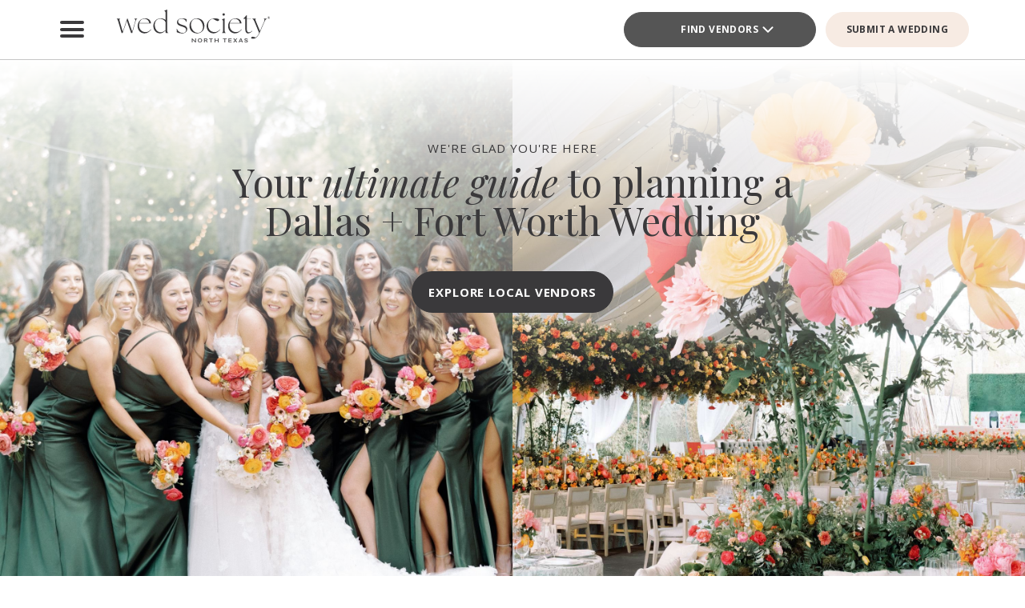

--- FILE ---
content_type: text/html; charset=UTF-8
request_url: https://www.bridesofnorthtexas.com/
body_size: 42532
content:
<!DOCTYPE html>
<html lang="en-US">

<head>
        <script>
        window.dvv_client_uid = Date.now().toString(36) + Math.random().toString(36).substring(2, 12).padStart(12, 0);
        window.dvv_client_dt = (new Date()).toLocaleString();
    </script>
            <!-- Google tag (gtag.js) -->
        <script async src="https://www.googletagmanager.com/gtag/js?id=G-2B5XN94N52"></script>
        <script>
            window.dataLayer = window.dataLayer || [];

            function gtag() {
                dataLayer.push(arguments);
            }
            gtag('js', new Date());

            gtag('config', 'G-2B5XN94N52');
        </script>
        <!-- Google tag end (gtag.js) -->
    
    
    
    <meta charset="UTF-8" />
    <meta name="theme-color" content="#f0998f" />
    <meta name="mobile-web-app-capable" content="yes">
    <meta name="apple-mobile-web-app-capable" content="yes">
    <meta name="apple-mobile-web-app-capable" content="yes" />
    <meta name="mobile-web-app-capable" content="yes" />

    <meta name="apple-mobile-web-app-status-bar-style" content="black-translucent">
    <meta name="apple-mobile-web-app-title" content="Wed Society North Texas">

    
    <link rel="apple-touch-icon" href="https://www.bridesofnorthtexas.com/wp-content/plugins/dvvhub/themes/wedsociety/assets/images/icons/icon-72.png" sizes="72x72">
    <link rel="apple-touch-icon" href="https://www.bridesofnorthtexas.com/wp-content/plugins/dvvhub/themes/wedsociety/assets/images/icons/icon-96.png" sizes="96x96">
    <link rel="apple-touch-icon" href="https://www.bridesofnorthtexas.com/wp-content/plugins/dvvhub/themes/wedsociety/assets/images/icons/icon-128.png" sizes="128x128">
    <link rel="apple-touch-icon" href="https://www.bridesofnorthtexas.com/wp-content/plugins/dvvhub/themes/wedsociety/assets/images/icons/icon-144.png" sizes="144x144">
    <link rel="apple-touch-icon" href="https://www.bridesofnorthtexas.com/wp-content/plugins/dvvhub/themes/wedsociety/assets/images/icons/icon-152.png" sizes="152x152">
    <link rel="apple-touch-icon" href="https://www.bridesofnorthtexas.com/wp-content/plugins/dvvhub/themes/wedsociety/assets/images/icons/icon-192.png" sizes="192x192">
    <link rel="apple-touch-icon" href="https://www.bridesofnorthtexas.com/wp-content/plugins/dvvhub/themes/wedsociety/assets/images/icons/icon-384.png" sizes="384x384">
    <link rel="apple-touch-icon" href="https://www.bridesofnorthtexas.com/wp-content/plugins/dvvhub/themes/wedsociety/assets/images/icons/icon-512.png" sizes="512x512">

    <meta name="viewport" content="width=device-width, initial-scale=1.0">
    <link rel="profile" href="https://gmpg.org/xfn/11" />
    <link rel="pingback" href="https://www.bridesofnorthtexas.com/xmlrpc.php" />

        <link rel="preconnect" href="https://fonts.googleapis.com">
    <link rel="preconnect" href="https://fonts.gstatic.com" crossorigin>
    <link href="https://fonts.googleapis.com/css2?family=Open+Sans:ital,wght@0,300;0,400;0,500;0,600;0,700;1,300;1,400;1,500;1,600;1,700&family=Playfair+Display:ital,wght@0,400;0,700;1,400;1,700&display=swap" rel="stylesheet">

    <link rel="stylesheet" href="https://www.bridesofnorthtexas.com/wp-content/plugins/dvvhub/themes/wedsociety/assets/css/base.css?v=20251028">

    <meta name='robots' content='index, follow, max-image-preview:large, max-snippet:-1, max-video-preview:-1' />

	<!-- This site is optimized with the Yoast SEO Premium plugin v26.4 (Yoast SEO v26.4) - https://yoast.com/wordpress/plugins/seo/ -->
	<title>Dallas + Fort Worth Wedding Planning Made Easy – Wed Society North Texas</title>
	<meta name="description" content="Plan your Dallas, Fort Worth wedding with ease. Discover the top wedding venues, photographers, and planners with Wed Society® North Texas." />
	<link rel="canonical" href="https://www.bridesofnorthtexas.com/" />
	<meta property="og:locale" content="en_US" />
	<meta property="og:type" content="website" />
	<meta property="og:title" content="Dallas + Fort Worth Wedding Planning Made Easy – Wed Society North Texas" />
	<meta property="og:description" content="Plan your Dallas, Fort Worth wedding with ease. Discover the top wedding venues, photographers, and planners with Wed Society® North Texas." />
	<meta property="og:url" content="https://www.bridesofnorthtexas.com/" />
	<meta property="og:site_name" content="Wed Society North Texas" />
	<meta property="og:image" content="https://www.bridesofnorthtexas.com/wp-content/uploads/2025/08/wed-society-north-texas-site-logo.jpg" />
	<meta property="og:image:width" content="1200" />
	<meta property="og:image:height" content="675" />
	<meta property="og:image:type" content="image/jpeg" />
	<meta name="twitter:card" content="summary_large_image" />
	<script type="application/ld+json" class="yoast-schema-graph">{"@context":"https://schema.org","@graph":[{"@type":"CollectionPage","@id":"https://www.bridesofnorthtexas.com/","url":"https://www.bridesofnorthtexas.com/","name":"Dallas + Fort Worth Wedding Planning Made Easy – Wed Society North Texas","isPartOf":{"@id":"https://www.bridesofnorthtexas.com/#website"},"about":{"@id":"https://www.bridesofnorthtexas.com/#organization"},"description":"Plan your Dallas, Fort Worth wedding with ease. Discover the top wedding venues, photographers, and planners with Wed Society® North Texas.","breadcrumb":{"@id":"https://www.bridesofnorthtexas.com/#breadcrumb"},"inLanguage":"en-US"},{"@type":"BreadcrumbList","@id":"https://www.bridesofnorthtexas.com/#breadcrumb","itemListElement":[{"@type":"ListItem","position":1,"name":"Home"}]},{"@type":"WebSite","@id":"https://www.bridesofnorthtexas.com/#website","url":"https://www.bridesofnorthtexas.com/","name":"Wed Society® North Texas","description":"Plan your Dallas, Fort Worth wedding with ease. Discover the top wedding venues, photographers, and planners with Wed Society® North Texas.","publisher":{"@id":"https://www.bridesofnorthtexas.com/#organization"},"inLanguage":"en-US"},{"@type":"Organization","@id":"https://www.bridesofnorthtexas.com/#organization","name":"Wed Society® North Texas","url":"https://www.bridesofnorthtexas.com/","logo":{"@type":"ImageObject","inLanguage":"en-US","@id":"https://www.bridesofnorthtexas.com/#/schema/logo/image/","url":"https://www.bridesofnorthtexas.com/wp-content/uploads/2025/08/wed-society-north-texas-org-logo.jpg","contentUrl":"https://www.bridesofnorthtexas.com/wp-content/uploads/2025/08/wed-society-north-texas-org-logo.jpg","width":696,"height":696,"caption":"Wed Society® North Texas"},"image":{"@id":"https://www.bridesofnorthtexas.com/#/schema/logo/image/"},"sameAs":["https://www.facebook.com/wedsocietynorthtx","https://www.instagram.com/wedsociety.northtx/","https://www.pinterest.com/wedsocietynorthtx/","https://www.tiktok.com/@wedsociety.northtx"]}]}</script>
	<!-- / Yoast SEO Premium plugin. -->


<style id='wp-img-auto-sizes-contain-inline-css' type='text/css'>
img:is([sizes=auto i],[sizes^="auto," i]){contain-intrinsic-size:3000px 1500px}
/*# sourceURL=wp-img-auto-sizes-contain-inline-css */
</style>
<style id='wp-block-library-inline-css' type='text/css'>
:root{--wp-block-synced-color:#7a00df;--wp-block-synced-color--rgb:122,0,223;--wp-bound-block-color:var(--wp-block-synced-color);--wp-editor-canvas-background:#ddd;--wp-admin-theme-color:#007cba;--wp-admin-theme-color--rgb:0,124,186;--wp-admin-theme-color-darker-10:#006ba1;--wp-admin-theme-color-darker-10--rgb:0,107,160.5;--wp-admin-theme-color-darker-20:#005a87;--wp-admin-theme-color-darker-20--rgb:0,90,135;--wp-admin-border-width-focus:2px}@media (min-resolution:192dpi){:root{--wp-admin-border-width-focus:1.5px}}.wp-element-button{cursor:pointer}:root .has-very-light-gray-background-color{background-color:#eee}:root .has-very-dark-gray-background-color{background-color:#313131}:root .has-very-light-gray-color{color:#eee}:root .has-very-dark-gray-color{color:#313131}:root .has-vivid-green-cyan-to-vivid-cyan-blue-gradient-background{background:linear-gradient(135deg,#00d084,#0693e3)}:root .has-purple-crush-gradient-background{background:linear-gradient(135deg,#34e2e4,#4721fb 50%,#ab1dfe)}:root .has-hazy-dawn-gradient-background{background:linear-gradient(135deg,#faaca8,#dad0ec)}:root .has-subdued-olive-gradient-background{background:linear-gradient(135deg,#fafae1,#67a671)}:root .has-atomic-cream-gradient-background{background:linear-gradient(135deg,#fdd79a,#004a59)}:root .has-nightshade-gradient-background{background:linear-gradient(135deg,#330968,#31cdcf)}:root .has-midnight-gradient-background{background:linear-gradient(135deg,#020381,#2874fc)}:root{--wp--preset--font-size--normal:16px;--wp--preset--font-size--huge:42px}.has-regular-font-size{font-size:1em}.has-larger-font-size{font-size:2.625em}.has-normal-font-size{font-size:var(--wp--preset--font-size--normal)}.has-huge-font-size{font-size:var(--wp--preset--font-size--huge)}.has-text-align-center{text-align:center}.has-text-align-left{text-align:left}.has-text-align-right{text-align:right}.has-fit-text{white-space:nowrap!important}#end-resizable-editor-section{display:none}.aligncenter{clear:both}.items-justified-left{justify-content:flex-start}.items-justified-center{justify-content:center}.items-justified-right{justify-content:flex-end}.items-justified-space-between{justify-content:space-between}.screen-reader-text{border:0;clip-path:inset(50%);height:1px;margin:-1px;overflow:hidden;padding:0;position:absolute;width:1px;word-wrap:normal!important}.screen-reader-text:focus{background-color:#ddd;clip-path:none;color:#444;display:block;font-size:1em;height:auto;left:5px;line-height:normal;padding:15px 23px 14px;text-decoration:none;top:5px;width:auto;z-index:100000}html :where(.has-border-color){border-style:solid}html :where([style*=border-top-color]){border-top-style:solid}html :where([style*=border-right-color]){border-right-style:solid}html :where([style*=border-bottom-color]){border-bottom-style:solid}html :where([style*=border-left-color]){border-left-style:solid}html :where([style*=border-width]){border-style:solid}html :where([style*=border-top-width]){border-top-style:solid}html :where([style*=border-right-width]){border-right-style:solid}html :where([style*=border-bottom-width]){border-bottom-style:solid}html :where([style*=border-left-width]){border-left-style:solid}html :where(img[class*=wp-image-]){height:auto;max-width:100%}:where(figure){margin:0 0 1em}html :where(.is-position-sticky){--wp-admin--admin-bar--position-offset:var(--wp-admin--admin-bar--height,0px)}@media screen and (max-width:600px){html :where(.is-position-sticky){--wp-admin--admin-bar--position-offset:0px}}

/*# sourceURL=wp-block-library-inline-css */
</style><style id='global-styles-inline-css' type='text/css'>
:root{--wp--preset--aspect-ratio--square: 1;--wp--preset--aspect-ratio--4-3: 4/3;--wp--preset--aspect-ratio--3-4: 3/4;--wp--preset--aspect-ratio--3-2: 3/2;--wp--preset--aspect-ratio--2-3: 2/3;--wp--preset--aspect-ratio--16-9: 16/9;--wp--preset--aspect-ratio--9-16: 9/16;--wp--preset--color--black: #000000;--wp--preset--color--cyan-bluish-gray: #abb8c3;--wp--preset--color--white: #ffffff;--wp--preset--color--pale-pink: #f78da7;--wp--preset--color--vivid-red: #cf2e2e;--wp--preset--color--luminous-vivid-orange: #ff6900;--wp--preset--color--luminous-vivid-amber: #fcb900;--wp--preset--color--light-green-cyan: #7bdcb5;--wp--preset--color--vivid-green-cyan: #00d084;--wp--preset--color--pale-cyan-blue: #8ed1fc;--wp--preset--color--vivid-cyan-blue: #0693e3;--wp--preset--color--vivid-purple: #9b51e0;--wp--preset--gradient--vivid-cyan-blue-to-vivid-purple: linear-gradient(135deg,rgb(6,147,227) 0%,rgb(155,81,224) 100%);--wp--preset--gradient--light-green-cyan-to-vivid-green-cyan: linear-gradient(135deg,rgb(122,220,180) 0%,rgb(0,208,130) 100%);--wp--preset--gradient--luminous-vivid-amber-to-luminous-vivid-orange: linear-gradient(135deg,rgb(252,185,0) 0%,rgb(255,105,0) 100%);--wp--preset--gradient--luminous-vivid-orange-to-vivid-red: linear-gradient(135deg,rgb(255,105,0) 0%,rgb(207,46,46) 100%);--wp--preset--gradient--very-light-gray-to-cyan-bluish-gray: linear-gradient(135deg,rgb(238,238,238) 0%,rgb(169,184,195) 100%);--wp--preset--gradient--cool-to-warm-spectrum: linear-gradient(135deg,rgb(74,234,220) 0%,rgb(151,120,209) 20%,rgb(207,42,186) 40%,rgb(238,44,130) 60%,rgb(251,105,98) 80%,rgb(254,248,76) 100%);--wp--preset--gradient--blush-light-purple: linear-gradient(135deg,rgb(255,206,236) 0%,rgb(152,150,240) 100%);--wp--preset--gradient--blush-bordeaux: linear-gradient(135deg,rgb(254,205,165) 0%,rgb(254,45,45) 50%,rgb(107,0,62) 100%);--wp--preset--gradient--luminous-dusk: linear-gradient(135deg,rgb(255,203,112) 0%,rgb(199,81,192) 50%,rgb(65,88,208) 100%);--wp--preset--gradient--pale-ocean: linear-gradient(135deg,rgb(255,245,203) 0%,rgb(182,227,212) 50%,rgb(51,167,181) 100%);--wp--preset--gradient--electric-grass: linear-gradient(135deg,rgb(202,248,128) 0%,rgb(113,206,126) 100%);--wp--preset--gradient--midnight: linear-gradient(135deg,rgb(2,3,129) 0%,rgb(40,116,252) 100%);--wp--preset--font-size--small: 13px;--wp--preset--font-size--medium: 20px;--wp--preset--font-size--large: 36px;--wp--preset--font-size--x-large: 42px;--wp--preset--spacing--20: 0.44rem;--wp--preset--spacing--30: 0.67rem;--wp--preset--spacing--40: 1rem;--wp--preset--spacing--50: 1.5rem;--wp--preset--spacing--60: 2.25rem;--wp--preset--spacing--70: 3.38rem;--wp--preset--spacing--80: 5.06rem;--wp--preset--shadow--natural: 6px 6px 9px rgba(0, 0, 0, 0.2);--wp--preset--shadow--deep: 12px 12px 50px rgba(0, 0, 0, 0.4);--wp--preset--shadow--sharp: 6px 6px 0px rgba(0, 0, 0, 0.2);--wp--preset--shadow--outlined: 6px 6px 0px -3px rgb(255, 255, 255), 6px 6px rgb(0, 0, 0);--wp--preset--shadow--crisp: 6px 6px 0px rgb(0, 0, 0);}:where(.is-layout-flex){gap: 0.5em;}:where(.is-layout-grid){gap: 0.5em;}body .is-layout-flex{display: flex;}.is-layout-flex{flex-wrap: wrap;align-items: center;}.is-layout-flex > :is(*, div){margin: 0;}body .is-layout-grid{display: grid;}.is-layout-grid > :is(*, div){margin: 0;}:where(.wp-block-columns.is-layout-flex){gap: 2em;}:where(.wp-block-columns.is-layout-grid){gap: 2em;}:where(.wp-block-post-template.is-layout-flex){gap: 1.25em;}:where(.wp-block-post-template.is-layout-grid){gap: 1.25em;}.has-black-color{color: var(--wp--preset--color--black) !important;}.has-cyan-bluish-gray-color{color: var(--wp--preset--color--cyan-bluish-gray) !important;}.has-white-color{color: var(--wp--preset--color--white) !important;}.has-pale-pink-color{color: var(--wp--preset--color--pale-pink) !important;}.has-vivid-red-color{color: var(--wp--preset--color--vivid-red) !important;}.has-luminous-vivid-orange-color{color: var(--wp--preset--color--luminous-vivid-orange) !important;}.has-luminous-vivid-amber-color{color: var(--wp--preset--color--luminous-vivid-amber) !important;}.has-light-green-cyan-color{color: var(--wp--preset--color--light-green-cyan) !important;}.has-vivid-green-cyan-color{color: var(--wp--preset--color--vivid-green-cyan) !important;}.has-pale-cyan-blue-color{color: var(--wp--preset--color--pale-cyan-blue) !important;}.has-vivid-cyan-blue-color{color: var(--wp--preset--color--vivid-cyan-blue) !important;}.has-vivid-purple-color{color: var(--wp--preset--color--vivid-purple) !important;}.has-black-background-color{background-color: var(--wp--preset--color--black) !important;}.has-cyan-bluish-gray-background-color{background-color: var(--wp--preset--color--cyan-bluish-gray) !important;}.has-white-background-color{background-color: var(--wp--preset--color--white) !important;}.has-pale-pink-background-color{background-color: var(--wp--preset--color--pale-pink) !important;}.has-vivid-red-background-color{background-color: var(--wp--preset--color--vivid-red) !important;}.has-luminous-vivid-orange-background-color{background-color: var(--wp--preset--color--luminous-vivid-orange) !important;}.has-luminous-vivid-amber-background-color{background-color: var(--wp--preset--color--luminous-vivid-amber) !important;}.has-light-green-cyan-background-color{background-color: var(--wp--preset--color--light-green-cyan) !important;}.has-vivid-green-cyan-background-color{background-color: var(--wp--preset--color--vivid-green-cyan) !important;}.has-pale-cyan-blue-background-color{background-color: var(--wp--preset--color--pale-cyan-blue) !important;}.has-vivid-cyan-blue-background-color{background-color: var(--wp--preset--color--vivid-cyan-blue) !important;}.has-vivid-purple-background-color{background-color: var(--wp--preset--color--vivid-purple) !important;}.has-black-border-color{border-color: var(--wp--preset--color--black) !important;}.has-cyan-bluish-gray-border-color{border-color: var(--wp--preset--color--cyan-bluish-gray) !important;}.has-white-border-color{border-color: var(--wp--preset--color--white) !important;}.has-pale-pink-border-color{border-color: var(--wp--preset--color--pale-pink) !important;}.has-vivid-red-border-color{border-color: var(--wp--preset--color--vivid-red) !important;}.has-luminous-vivid-orange-border-color{border-color: var(--wp--preset--color--luminous-vivid-orange) !important;}.has-luminous-vivid-amber-border-color{border-color: var(--wp--preset--color--luminous-vivid-amber) !important;}.has-light-green-cyan-border-color{border-color: var(--wp--preset--color--light-green-cyan) !important;}.has-vivid-green-cyan-border-color{border-color: var(--wp--preset--color--vivid-green-cyan) !important;}.has-pale-cyan-blue-border-color{border-color: var(--wp--preset--color--pale-cyan-blue) !important;}.has-vivid-cyan-blue-border-color{border-color: var(--wp--preset--color--vivid-cyan-blue) !important;}.has-vivid-purple-border-color{border-color: var(--wp--preset--color--vivid-purple) !important;}.has-vivid-cyan-blue-to-vivid-purple-gradient-background{background: var(--wp--preset--gradient--vivid-cyan-blue-to-vivid-purple) !important;}.has-light-green-cyan-to-vivid-green-cyan-gradient-background{background: var(--wp--preset--gradient--light-green-cyan-to-vivid-green-cyan) !important;}.has-luminous-vivid-amber-to-luminous-vivid-orange-gradient-background{background: var(--wp--preset--gradient--luminous-vivid-amber-to-luminous-vivid-orange) !important;}.has-luminous-vivid-orange-to-vivid-red-gradient-background{background: var(--wp--preset--gradient--luminous-vivid-orange-to-vivid-red) !important;}.has-very-light-gray-to-cyan-bluish-gray-gradient-background{background: var(--wp--preset--gradient--very-light-gray-to-cyan-bluish-gray) !important;}.has-cool-to-warm-spectrum-gradient-background{background: var(--wp--preset--gradient--cool-to-warm-spectrum) !important;}.has-blush-light-purple-gradient-background{background: var(--wp--preset--gradient--blush-light-purple) !important;}.has-blush-bordeaux-gradient-background{background: var(--wp--preset--gradient--blush-bordeaux) !important;}.has-luminous-dusk-gradient-background{background: var(--wp--preset--gradient--luminous-dusk) !important;}.has-pale-ocean-gradient-background{background: var(--wp--preset--gradient--pale-ocean) !important;}.has-electric-grass-gradient-background{background: var(--wp--preset--gradient--electric-grass) !important;}.has-midnight-gradient-background{background: var(--wp--preset--gradient--midnight) !important;}.has-small-font-size{font-size: var(--wp--preset--font-size--small) !important;}.has-medium-font-size{font-size: var(--wp--preset--font-size--medium) !important;}.has-large-font-size{font-size: var(--wp--preset--font-size--large) !important;}.has-x-large-font-size{font-size: var(--wp--preset--font-size--x-large) !important;}
/*# sourceURL=global-styles-inline-css */
</style>

<style id='classic-theme-styles-inline-css' type='text/css'>
/*! This file is auto-generated */
.wp-block-button__link{color:#fff;background-color:#32373c;border-radius:9999px;box-shadow:none;text-decoration:none;padding:calc(.667em + 2px) calc(1.333em + 2px);font-size:1.125em}.wp-block-file__button{background:#32373c;color:#fff;text-decoration:none}
/*# sourceURL=/wp-includes/css/classic-themes.min.css */
</style>
<link rel='stylesheet' id='wedsociety-parent-theme-style-css' href='https://www.bridesofnorthtexas.com/wp-content/plugins/dvvhub/themes/wedsociety/style.css?ver=6.9' type='text/css' media='all' />
<link rel='stylesheet' id='reusable-css' href='https://www.bridesofnorthtexas.com/wp-content/plugins/dvvhub/themes/wedsociety/reusable.css?ver=6.9' type='text/css' media='all' />
<script type="text/javascript" src="https://www.bridesofnorthtexas.com/wp-content/plugins/dvvhub/themes/wedsociety/assets/js/main.js?ver=1.0" id="wedsociety-main-js-js"></script>
<link rel="https://api.w.org/" href="https://www.bridesofnorthtexas.com/wp-json/" /><link rel="EditURI" type="application/rsd+xml" title="RSD" href="https://www.bridesofnorthtexas.com/xmlrpc.php?rsd" />
<meta name="generator" content="WordPress 6.9" />
			<style id="wpsp-style-frontend"></style>
			<link rel="icon" href="https://www.bridesofnorthtexas.com/wp-content/uploads/2025/08/cropped-favicon-coral-scaled-1-32x32.png" sizes="32x32" />
<link rel="icon" href="https://www.bridesofnorthtexas.com/wp-content/uploads/2025/08/cropped-favicon-coral-scaled-1-192x192.png" sizes="192x192" />
<link rel="apple-touch-icon" href="https://www.bridesofnorthtexas.com/wp-content/uploads/2025/08/cropped-favicon-coral-scaled-1-180x180.png" />
<meta name="msapplication-TileImage" content="https://www.bridesofnorthtexas.com/wp-content/uploads/2025/08/cropped-favicon-coral-scaled-1-270x270.png" />

    <!-- Hotjar Tracking Code for Wed Society North Texas -->
<script>
    (function(h,o,t,j,a,r){
        h.hj=h.hj||function(){(h.hj.q=h.hj.q||[]).push(arguments)};
        h._hjSettings={hjid:3823991,hjsv:6};
        a=o.getElementsByTagName('head')[0];
        r=o.createElement('script');r.async=1;
        r.src=t+h._hjSettings.hjid+j+h._hjSettings.hjsv;
        a.appendChild(r);
    })(window,document,'https://static.hotjar.com/c/hotjar-','.js?sv=');
</script>    <script>
        async function wsevt(evt_name = '', evt_atts = {}) {

            if (window.dvv_debug_mode) {
                console.log('SENDING OUT EVENT VIA WSEVT!!!');
                console.log(evt_name);
                console.log(evt_atts);
                console.log('--------------------');
            }

            const url = 'https://www.bridesofnorthtexas.com/wp-json/dvvhub/v1/mpsevt';
            const meas_id = 'G-2B5XN94N52';

            console.log(url);
            console.log('--------------------');

            if (typeof meas_id == 'string' && meas_id.length) {

                if (typeof evt_name == 'string' && evt_name.length) {

                    if (typeof evt_atts != 'object') {
                        evt_atts = {};
                    }

                    if (window.dvv_debug_mode) {
                        evt_atts.debug_mode = true;
                    }

                    if (window.dvv_client_uid) {
                        evt_atts.dvv_cl_uid = window.dvv_client_uid;
                    }

                    if (window.dvv_client_dt) {
                        evt_atts.dvv_cl_dt = window.dvv_client_dt;
                    }

                    evt_atts.ws_mkt_id = '82125';
                    evt_atts.ws_mkt_trid = '82125_20241119083614_673cf6be4bfc6';

                    evt_atts.dvv_sess_id = 'dvvhub_20253361854196930875b5a596';
                    evt_atts.php_sess_id = '0';

                    evt_atts.transport_type = 'beacon';

                    if (typeof window.location.href == 'string' && window.location.href.length) {
                        evt_atts.loc_href = window.location.href;
                    }

                    if (typeof window.frames.top.document.referrer == 'string' && window.frames.top.document.referrer.length) {
                        evt_atts.referrer = window.frames.top.document.referrer;
                    }

                    if (typeof navigator.userAgent == 'string' && navigator.userAgent.length) {
                        evt_atts.user_agent = navigator.userAgent;

                        const device_type = /Mobile|Tablet|iPad|iPhone|Android/.test(navigator.userAgent) ? 'Mobile' : 'Desktop';

                        evt_atts.device_type = device_type;
                    }

                    gtag('event', evt_name, evt_atts);

                    gtag('get', meas_id, 'client_id', (client_id) => {

                        evt_atts.evt_name = evt_name;
                        evt_atts.cl_id = client_id;

                        try {
                            fetch(url, {
                                method: 'POST',
                                headers: {
                                    'Content-Type': 'application/json'
                                },
                                body: JSON.stringify(evt_atts)
                            }).then((response => {
                                if (window.dvv_debug_mode) {
                                    console.log('MPSEVT RESPONSE:');
                                    console.log(evt_name);
                                    console.log(evt_atts);
                                    console.log(response.status);
                                    console.log('--------------------');
                                }
                            }));
                        } catch (error) {
                            if (window.dvv_debug_mode) {
                                console.log('MPSEVT ERROR:');
                                console.log(evt_name);
                                console.log(evt_atts);
                                console.log(error);
                                console.log('--------------------');
                            }
                        }

                    });

                    return true;
                }
            }

            return false;
        }

        function handle_wsevt(el, prevent_default) {
            try {
                if (el && (el instanceof Element || el instanceof HTMLDocument)) {
                    if (typeof el.dataset.event == 'string' && el.dataset.event.length && typeof el.dataset.trid == 'string' && el.dataset.trid.length) {

                        var has_href = false;

                        if (prevent_default) {
                            event.preventDefault();
                        }

                        var evt_atts = {
                            'event_label': el.dataset.trid,
                            'trid': el.dataset.trid,
                        };

                        if (typeof el.href == 'string' && el.href.length && !el.href.toLowerCase().startsWith('javascript:')) {
                            has_href = true;
                            evt_atts.href = el.href;
                        }

                        if (typeof el.dataset.event_category == 'string' && el.dataset.event_category.length) {
                            evt_atts.event_category = el.dataset.event_category;
                        }

                        if (typeof el.dataset.event_slug == 'string' && el.dataset.event_slug.length) {
                            evt_atts.event_slug = el.dataset.event_slug;
                        }

                        if (typeof el.dataset.event_title == 'string' && el.dataset.event_title.length) {
                            evt_atts.event_title = el.dataset.event_title;
                        }

                        if (typeof el.dataset.event_desc == 'string' && el.dataset.event_desc.length) {
                            evt_atts.event_desc = el.dataset.event_desc;
                        }

                        if (typeof el.dataset.event_action == 'string' && el.dataset.event_action.length) {
                            evt_atts.event_action = el.dataset.event_action;
                        }

                        if (typeof el.dataset.event_location == 'string' && el.dataset.event_location.length) {
                            evt_atts.event_location = el.dataset.event_location;
                        }

                        if (typeof el.dataset.cat_trid == 'string' && el.dataset.cat_trid.length) {
                            evt_atts.cat_trid = el.dataset.cat_trid;
                        }

                        if (typeof el.dataset.cat_name == 'string' && el.dataset.cat_name.length) {
                            evt_atts.cat_name = el.dataset.cat_name;
                        }

                        if (typeof el.dataset.cat_slug == 'string' && el.dataset.cat_slug.length) {
                            evt_atts.cat_slug = el.dataset.cat_slug;
                        }

                        if (typeof el.dataset.ws_post_id == 'string' && el.dataset.ws_post_id.length) {
                            evt_atts.ws_post_id = el.dataset.ws_post_id;
                        }

                        wsevt(el.dataset.event, evt_atts);

                        if (prevent_default && has_href) {
                            setTimeout(function() {
                                window.location = el.href;
                            }, 250);
                        }
                    }
                }
            } catch (error) {
                if (window.dvv_debug_mode) {
                    console.log(error);
                }
            }
        }

        document.addEventListener('click', (event) => {

            const shift = event.getModifierState("Shift");
            const ctrl = event.getModifierState("Control") || event.getModifierState("Meta");
            var prevent_default = false;

            const dvv_sel_el = event.target.closest('div.dvv-select');

            if (dvv_sel_el) {
                if (document.activeElement.parentNode == dvv_sel_el && document.activeElement.classList.contains('wsevt')) {
                    handle_wsevt(document.activeElement, prevent_default);
                    return true;
                }
            }

            const link_el = event.target.closest('a.wsevt');

            if (link_el) {
                prevent_default = (!shift && !ctrl && link_el.target != '_blank');
                handle_wsevt(link_el, prevent_default);
                return true;
            }

            const btn_el = event.target.closest('button.wsevt');

            if (btn_el) {
                prevent_default = (!shift && !ctrl);
                handle_wsevt(btn_el, prevent_default);
                return true;
            }

            const jsfn_el = event.target.closest('.wsjsevt');

            if (jsfn_el) {
                prevent_default = false;
                handle_wsevt(jsfn_el, prevent_default);
                return true;
            }


        });
    </script>
</head>

<body class="home blog wp-theme-wedsociety wp-schema-pro-2.10.4">

    
    
    <div id="page" class="site">

                <style>
    html {
        margin-top: 0 !important;
    }

    #wpadminbar {
        display: none !important;
    }

    header#wedsoc-header {
        position: sticky !important;
        top: 0;
        z-index: 9;
        background: #fff;
        border-bottom: 1px solid #c6c6c6;
    }
</style>
<script>
    function wedsoc_main_nav_open() {
        document.querySelector('body').classList.add('wedsoc-nav-sidebar-open');
    }

    function wedsoc_main_nav_close() {
        document.querySelector('body').classList.remove('wedsoc-nav-sidebar-open');
    }
</script>
<header id="wedsoc-header" class="wedsoc-header site-header">
    <style>
    button#wedsoc-main-nav-open {
        width: 40px;
        height: 40px;
        position: relative;
        background: none;
        outline: none;
        border: none;
        padding: 5px;
        cursor: pointer;
        font-size: 30px;
    }

    button#wedsoc-main-nav-open span {
        display: block;
        position: absolute;
        height: 4px;
        width: 1em;
        background: var(--stone);
        border-radius: 4px;
        left: 0;
        opacity: 1;
        transition: var(--default-transition);
    }

    button#wedsoc-main-nav-open>div {
        display: block;
        position: relative;
        height: 100%;
    }

    button#wedsoc-main-nav-open>div>span:nth-child(1) {
        top: 15%;
    }

    button#wedsoc-main-nav-open>div>span:nth-child(2) {
        top: 50%;
        margin-top: -2px;
    }

    button#wedsoc-main-nav-open>div>span:nth-child(3) {
        bottom: 15%;
    }

    .wedsoc-site-logo a {
        display: inline-block;
    }

    .wedsoc-site-logo img {
        width: 100%;
        max-width: 200px;
    }

    .wedsoc-header-main-wrap {
        display: flex;
        flex-direction: row;
        flex-wrap: nowrap;
        justify-content: space-between;
        align-items: center;
        position: relative;
    }

    .wedsoc-main-nav-open-wrap {
        position: absolute;
        left: 0;
        top: 50%;
        transform: translate(0, -50%);
    }

    .wedsoc-site-logo-container {
        padding: 10px 20px;
    }

    .wedsoc-site-logo-wrap {
        margin-left: 50px;
    }

    .wedsoc-header-cta-wrap .header-categories-select.dvv-select {
        width: 240px;
        max-width: 400px;
    }

    .wedsoc-header-cta-wrap .header-categories-select.dvv-select.dvv-select>.dvv-select-title {
        font-size: 12px;
        font-weight: 700;
        padding: 9px 25px;
        height: auto;
        letter-spacing: 0.4px;
        line-height: 2em;
        border: 1px solid #555555;
        background: #555555;
        color: #ffffff;
    }

    .wedsoc-header-cta-wrap .header-categories-select.dvv-select.dvv-select>.dvv-select-title svg>polyline {
        stroke: var(--white) !important;
    }

    .wedsoc-header-cta-wrap .header-categories-select.dvv-select.dvv-select>.dvv-select-choices {
        max-height: 250px;
    }

    .wedsoc-header-cta-wrap .header-categories-select.dvv-select.dvv-select>.dvv-select-choices a {
        font-size: 12px;
        font-weight: 600;
        padding: 0.75em 1em;
    }

    .dvv-select-choices a:hover {
        color: var(--salmon);
    }

    .wedsoc-header-cta {
        display: inline-block;
        background-color: var(--vanilla);
        color: var(--stone);
        border: 1px solid var(--vanilla);
        transition: 0.3s ease-in-out;
        border-radius: 3em;
        padding: 9px 25px;
        letter-spacing: 0.4px;
        text-transform: uppercase;
        font-weight: 700;
        font-size: 12px;
        line-height: 2em;
        margin-left: 1em;
    }

    .wedsoc-header-cta:hover {
        background: none !important;
        border: 1px solid var(--stone) !important;
    }

    .wedsoc-header-cta-wrap {
        display: flex;
    }

    @media(max-width:991px) {
        .wedsoc-header-cta-wrap>.wedsoc-header-cta-container {
            display: none;
        }
    }

    @media(max-width:767px) {

        #header-btn-logo-wrap {
            position: relative;
            background: #fff;
            z-index: 9;
            width: 100%;
            display: flex;
            justify-content: center;
            height: 62px;
        }

        header#wedsoc-header,
        header#wedsoc-header #wedsoc-header-main {
            height: 62px;
        }

        .wedsoc-site-logo img {
            max-height: 46px;
            height: 46px;
        }

        .wedsoc-header-cta-wrap {
            display: block;
            position: fixed;
            top: 62px;
            left: 0;
            right: 0;
            background: #fff;
            width: 100%;
            padding: 10px;
            z-index: 3;
        }

        .wedsoc-header-cta-wrap .header-categories-select-container {
            display: flex;
            align-items: center;
            justify-content: center;
            width: 100%;
        }

        .wedsoc-header-cta-wrap .header-categories-select.dvv-select {
            width: 400px;
            max-width: 90%;
        }

        .wedsoc-main-nav-open-wrap {
            left: 15px;
        }

        .wedsoc-site-logo-container {
            padding: 10px 20px 5px;
        }

        .wedsoc-header-main-wrap {
            justify-content: center;
        }

        .wedsoc-site-logo-wrap {
            justify-self: center;
            margin: 0;
        }
    }
</style>
<div id="wedsoc-header-main" class="wedsoc-header-main header-main">
    <div class="wedsoc-header-main-wrap container">
        <div id="header-btn-logo-wrap">
            <div class="wedsoc-main-nav-open-wrap">
                <button id="wedsoc-main-nav-open" class="wedsoc-main-nav-open" aria-label="Sidemenu Trigger Open" onclick="wedsoc_main_nav_open()">
                    <div>
                        <span></span><span></span><span></span>
                    </div>
                </button>
            </div>
            <div class="wedsoc-site-logo-wrap">
                <div class="wedsoc-site-logo-container">
                    <div class="wedsoc-site-logo">
                        <a href="https://www.bridesofnorthtexas.com/" title="Wed Society North Texas">
                                                                                            <img src="https://media0.wedsociety.com/wp-content/uploads/2024/11/Wed-Society-North-Texas_Website-Logo.svg" alt="Wed Society North Texas">
                            
                        </a>
                    </div>
                </div>
            </div>
        </div>

        <div id="wedsoc-header-cta-wrap" class="wedsoc-header-cta-wrap cta-hide-mobile">

                            <div class="header-categories-select-container">
                    <div class="header-categories-select dvv-select">
                        <button type="button" class="dvv-select-title wsevt" tabindex="0" data-event="head_findv_dd_open" data-trid="82125_20241119083614_673cf6be4bfc6" data-event_category="site_header" data-event_action="open" data-event_desc="Header Find Vendors Dropdown Open">
                            FIND VENDORS                            <div class="dvv-select-icon">
                                <svg class="wedsoc-cstm-select-label-icon" xmlns="http://www.w3.org/2000/svg" width="20" height="20" viewBox="0 0 512 512">
                                    <polyline points="112 184 256 328 400 184" style="fill:none;stroke:#000;stroke-linecap:round;stroke-linejoin:round;stroke-width:48px"></polyline>
                                </svg>
                            </div>
                        </button>
                        <div class="dvv-select-choices">
                                                            <a href="https://www.bridesofnorthtexas.com/wedding-vendors/" tabindex="0" class="wsevt" data-event="head_findv_dd_select_all" data-trid="82125_20241119083614_673cf6be4bfc6" data-event_category="site_header" data-event_action="select" data-event_desc="Header Find Vendors Dropdown Select All" data-event_title="All Vendors">
                                    All Vendors
                                </a>
                                                                                                                        <a href="https://www.bridesofnorthtexas.com/wedding-vendors/accommodations/" tabindex="0" class="wsevt" data-event="head_findv_dd_select_cat" data-trid="82173_20241119101837_673d0ebd977ff" data-event_category="site_header" data-event_action="select" data-event_desc="Header Find Vendors Dropdown Select Category" data-event_slug="accommodations" data-event_title="Accommodations">
                                    Accommodations                                </a>
                                                                                            <a href="https://www.bridesofnorthtexas.com/wedding-vendors/after-i-do/" tabindex="0" class="wsevt" data-event="head_findv_dd_select_cat" data-trid="82179_20241119102210_673d0f9232088" data-event_category="site_header" data-event_action="select" data-event_desc="Header Find Vendors Dropdown Select Category" data-event_slug="after-i-do" data-event_title="After I Do">
                                    After I Do                                </a>
                                                                                            <a href="https://www.bridesofnorthtexas.com/wedding-vendors/beauty/" tabindex="0" class="wsevt" data-event="head_findv_dd_select_cat" data-trid="82191_20241120015750_673deade43078" data-event_category="site_header" data-event_action="select" data-event_desc="Header Find Vendors Dropdown Select Category" data-event_slug="beauty" data-event_title="Beauty">
                                    Beauty                                </a>
                                                                                            <a href="https://www.bridesofnorthtexas.com/wedding-vendors/before-i-do/" tabindex="0" class="wsevt" data-event="head_findv_dd_select_cat" data-trid="82197_20241120022007_673df017430a7" data-event_category="site_header" data-event_action="select" data-event_desc="Header Find Vendors Dropdown Select Category" data-event_slug="before-i-do" data-event_title="Before I Do">
                                    Before I Do                                </a>
                                                                                            <a href="https://www.bridesofnorthtexas.com/wedding-vendors/cakes/" tabindex="0" class="wsevt" data-event="head_findv_dd_select_cat" data-trid="82209_20241120022537_673df1616ee72" data-event_category="site_header" data-event_action="select" data-event_desc="Header Find Vendors Dropdown Select Category" data-event_slug="cakes" data-event_title="Cakes &amp; Sweets">
                                    Cakes &amp; Sweets                                </a>
                                                                                            <a href="https://www.bridesofnorthtexas.com/wedding-vendors/calligraphy/" tabindex="0" class="wsevt" data-event="head_findv_dd_select_cat" data-trid="82215_20241120022952_673df26028330" data-event_category="site_header" data-event_action="select" data-event_desc="Header Find Vendors Dropdown Select Category" data-event_slug="calligraphy" data-event_title="Calligraphy">
                                    Calligraphy                                </a>
                                                                                            <a href="https://www.bridesofnorthtexas.com/wedding-vendors/catering/" tabindex="0" class="wsevt" data-event="head_findv_dd_select_cat" data-trid="82221_20241120023152_673df2d83ba6c" data-event_category="site_header" data-event_action="select" data-event_desc="Header Find Vendors Dropdown Select Category" data-event_slug="catering" data-event_title="Catering &amp; Bartending">
                                    Catering &amp; Bartending                                </a>
                                                                                            <a href="https://www.bridesofnorthtexas.com/wedding-vendors/rentals/" tabindex="0" class="wsevt" data-event="head_findv_dd_select_cat" data-trid="82227_20241120023342_673df346906a9" data-event_category="site_header" data-event_action="select" data-event_desc="Header Find Vendors Dropdown Select Category" data-event_slug="rentals" data-event_title="Decor &amp; Rentals">
                                    Decor &amp; Rentals                                </a>
                                                                                            <a href="https://www.bridesofnorthtexas.com/wedding-vendors/entertainment/" tabindex="0" class="wsevt" data-event="head_findv_dd_select_cat" data-trid="82233_20241120023556_673df3ccf1c8b" data-event_category="site_header" data-event_action="select" data-event_desc="Header Find Vendors Dropdown Select Category" data-event_slug="entertainment" data-event_title="Entertainment">
                                    Entertainment                                </a>
                                                                                            <a href="https://www.bridesofnorthtexas.com/wedding-vendors/experiential-events/" tabindex="0" class="wsevt" data-event="head_findv_dd_select_cat" data-trid="82239_20241120023836_673df46c7d497" data-event_category="site_header" data-event_action="select" data-event_desc="Header Find Vendors Dropdown Select Category" data-event_slug="experiential-events" data-event_title="Experiential Events">
                                    Experiential Events                                </a>
                                                                                            <a href="https://www.bridesofnorthtexas.com/wedding-vendors/fashion/" tabindex="0" class="wsevt" data-event="head_findv_dd_select_cat" data-trid="82245_20241120024316_673df584cc022" data-event_category="site_header" data-event_action="select" data-event_desc="Header Find Vendors Dropdown Select Category" data-event_slug="fashion" data-event_title="Fashion">
                                    Fashion                                </a>
                                                                                            <a href="https://www.bridesofnorthtexas.com/wedding-vendors/favors/" tabindex="0" class="wsevt" data-event="head_findv_dd_select_cat" data-trid="82251_20241120024516_673df5fcbb6c0" data-event_category="site_header" data-event_action="select" data-event_desc="Header Find Vendors Dropdown Select Category" data-event_slug="favors" data-event_title="Favors">
                                    Favors                                </a>
                                                                                            <a href="https://www.bridesofnorthtexas.com/wedding-vendors/floral/" tabindex="0" class="wsevt" data-event="head_findv_dd_select_cat" data-trid="82261_20241120024812_673df6ac6b69a" data-event_category="site_header" data-event_action="select" data-event_desc="Header Find Vendors Dropdown Select Category" data-event_slug="floral" data-event_title="Floral">
                                    Floral                                </a>
                                                                                            <a href="https://www.bridesofnorthtexas.com/wedding-vendors/wedding-tuxedos-suits/" tabindex="0" class="wsevt" data-event="head_findv_dd_select_cat" data-trid="82267_20241120025421_673df81d0b8c8" data-event_category="site_header" data-event_action="select" data-event_desc="Header Find Vendors Dropdown Select Category" data-event_slug="wedding-tuxedos-suits" data-event_title="For The Guys">
                                    For The Guys                                </a>
                                                                                            <a href="https://www.bridesofnorthtexas.com/wedding-vendors/wedding-registry-places/" tabindex="0" class="wsevt" data-event="head_findv_dd_select_cat" data-trid="82273_20241120025634_673df8a2ef1c7" data-event_category="site_header" data-event_action="select" data-event_desc="Header Find Vendors Dropdown Select Category" data-event_slug="wedding-registry-places" data-event_title="Gifts &amp; Registry">
                                    Gifts &amp; Registry                                </a>
                                                                                            <a href="https://www.bridesofnorthtexas.com/wedding-vendors/health-fitness/" tabindex="0" class="wsevt" data-event="head_findv_dd_select_cat" data-trid="82279_20241120030540_673dfac4a7c14" data-event_category="site_header" data-event_action="select" data-event_desc="Header Find Vendors Dropdown Select Category" data-event_slug="health-fitness" data-event_title="Health &amp; Fitness">
                                    Health &amp; Fitness                                </a>
                                                                                            <a href="https://www.bridesofnorthtexas.com/wedding-vendors/destination-wedding-locations/" tabindex="0" class="wsevt" data-event="head_findv_dd_select_cat" data-trid="82285_20241120030725_673dfb2dddcba" data-event_category="site_header" data-event_action="select" data-event_desc="Header Find Vendors Dropdown Select Category" data-event_slug="destination-wedding-locations" data-event_title="Honeymoon &amp; Destination Weddings">
                                    Honeymoon &amp; Destination Weddings                                </a>
                                                                                            <a href="https://www.bridesofnorthtexas.com/wedding-vendors/invitations/" tabindex="0" class="wsevt" data-event="head_findv_dd_select_cat" data-trid="82291_20241120030937_673dfbb173a4b" data-event_category="site_header" data-event_action="select" data-event_desc="Header Find Vendors Dropdown Select Category" data-event_slug="invitations" data-event_title="Invitations &amp; Paper">
                                    Invitations &amp; Paper                                </a>
                                                                                            <a href="https://www.bridesofnorthtexas.com/wedding-vendors/engagement-rings/" tabindex="0" class="wsevt" data-event="head_findv_dd_select_cat" data-trid="82297_20241120031130_673dfc2273b9e" data-event_category="site_header" data-event_action="select" data-event_desc="Header Find Vendors Dropdown Select Category" data-event_slug="engagement-rings" data-event_title="Jewelry">
                                    Jewelry                                </a>
                                                                                            <a href="https://www.bridesofnorthtexas.com/wedding-vendors/lighting-fireworks/" tabindex="0" class="wsevt" data-event="head_findv_dd_select_cat" data-trid="82303_20241120031309_673dfc85cdf60" data-event_category="site_header" data-event_action="select" data-event_desc="Header Find Vendors Dropdown Select Category" data-event_slug="lighting-fireworks" data-event_title="Lighting &amp; Fireworks">
                                    Lighting &amp; Fireworks                                </a>
                                                                                            <a href="https://www.bridesofnorthtexas.com/wedding-vendors/officiant/" tabindex="0" class="wsevt" data-event="head_findv_dd_select_cat" data-trid="82307_20241120031507_673dfcfb89d52" data-event_category="site_header" data-event_action="select" data-event_desc="Header Find Vendors Dropdown Select Category" data-event_slug="officiant" data-event_title="Officiant">
                                    Officiant                                </a>
                                                                                            <a href="https://www.bridesofnorthtexas.com/wedding-vendors/photo-booth/" tabindex="0" class="wsevt" data-event="head_findv_dd_select_cat" data-trid="82327_20241120032218_673dfeaa8fecc" data-event_category="site_header" data-event_action="select" data-event_desc="Header Find Vendors Dropdown Select Category" data-event_slug="photo-booth" data-event_title="Photo Booth">
                                    Photo Booth                                </a>
                                                                                            <a href="https://www.bridesofnorthtexas.com/wedding-vendors/photography/" tabindex="0" class="wsevt" data-event="head_findv_dd_select_cat" data-trid="82333_20241120032708_673dffcc6da13" data-event_category="site_header" data-event_action="select" data-event_desc="Header Find Vendors Dropdown Select Category" data-event_slug="photography" data-event_title="Photography">
                                    Photography                                </a>
                                                                                            <a href="https://www.bridesofnorthtexas.com/wedding-vendors/party-room-rentals/" tabindex="0" class="wsevt" data-event="head_findv_dd_select_cat" data-trid="82339_20241120034726_673e048ed6abc" data-event_category="site_header" data-event_action="select" data-event_desc="Header Find Vendors Dropdown Select Category" data-event_slug="party-room-rentals" data-event_title="Private Party Spaces">
                                    Private Party Spaces                                </a>
                                                                                            <a href="https://www.bridesofnorthtexas.com/wedding-vendors/rehearsal-dinner/" tabindex="0" class="wsevt" data-event="head_findv_dd_select_cat" data-trid="82345_20241120040607_673e08ef6a4e5" data-event_category="site_header" data-event_action="select" data-event_desc="Header Find Vendors Dropdown Select Category" data-event_slug="rehearsal-dinner" data-event_title="Rehearsal Dinner">
                                    Rehearsal Dinner                                </a>
                                                                                            <a href="https://www.bridesofnorthtexas.com/wedding-vendors/wedding-transportation/" tabindex="0" class="wsevt" data-event="head_findv_dd_select_cat" data-trid="82354_20241120040928_673e09b80e2e5" data-event_category="site_header" data-event_action="select" data-event_desc="Header Find Vendors Dropdown Select Category" data-event_slug="wedding-transportation" data-event_title="Transportation &amp; Valet">
                                    Transportation &amp; Valet                                </a>
                                                                                            <a href="https://www.bridesofnorthtexas.com/wedding-vendors/travel-agency/" tabindex="0" class="wsevt" data-event="head_findv_dd_select_cat" data-trid="82364_20241120042619_673e0dab6ea69" data-event_category="site_header" data-event_action="select" data-event_desc="Header Find Vendors Dropdown Select Category" data-event_slug="travel-agency" data-event_title="Travel Agents">
                                    Travel Agents                                </a>
                                                                                            <a href="https://www.bridesofnorthtexas.com/wedding-vendors/venues/" tabindex="0" class="wsevt" data-event="head_findv_dd_select_cat" data-trid="82370_20241120042808_673e0e187fb08" data-event_category="site_header" data-event_action="select" data-event_desc="Header Find Vendors Dropdown Select Category" data-event_slug="venues" data-event_title="Venues">
                                    Venues                                </a>
                                                                                            <a href="https://www.bridesofnorthtexas.com/wedding-vendors/videography/" tabindex="0" class="wsevt" data-event="head_findv_dd_select_cat" data-trid="82376_20241120042954_673e0e8254cdd" data-event_category="site_header" data-event_action="select" data-event_desc="Header Find Vendors Dropdown Select Category" data-event_slug="videography" data-event_title="Videography">
                                    Videography                                </a>
                                                                                            <a href="https://www.bridesofnorthtexas.com/wedding-vendors/wedding-content-creator/" tabindex="0" class="wsevt" data-event="head_findv_dd_select_cat" data-trid="82384_20241120043726_673e10463d917" data-event_category="site_header" data-event_action="select" data-event_desc="Header Find Vendors Dropdown Select Category" data-event_slug="wedding-content-creator" data-event_title="Wedding Content Creator">
                                    Wedding Content Creator                                </a>
                                                                                            <a href="https://www.bridesofnorthtexas.com/wedding-vendors/wedding-planner/" tabindex="0" class="wsevt" data-event="head_findv_dd_select_cat" data-trid="82389_20241120043929_673e10c1cbc63" data-event_category="site_header" data-event_action="select" data-event_desc="Header Find Vendors Dropdown Select Category" data-event_slug="wedding-planner" data-event_title="Wedding Planner">
                                    Wedding Planner                                </a>
                            
                        </div>
                    </div>
                </div>
            
                            <div class="wedsoc-header-cta-container">
                                            <a href="https://www.wedsociety.com/wedding-submissions/" class="wedsoc-header-cta" target="_blank">
                            SUBMIT A WEDDING                        </a>
                                    </div>
                    </div>
    </div>

</div></header><!-- #masthead -->
<style>
    aside#wedsoc-nav-sidebar {
        position: fixed;
        left: -1px;
        top: 0;
        width: 0;
        height: 100%;
        overflow: hidden;
        display: flex;
        flex-direction: column;
        z-index: 100;
        transition: var(--default-transition);
        box-shadow: 7px 0 60px rgba(0, 0, 0, 0.1);
        opacity: 0.8;
    }

    body.wedsoc-nav-sidebar-open aside#wedsoc-nav-sidebar {
        width: var(--aside-width);
        opacity: 1;
    }

    aside#wedsoc-nav-sidebar .wedsoc-nav-sidebar-wrap {
        background: var(--vanilla-tp);
        backdrop-filter: blur(10px);
        width: var(--aside-width);
        min-width: var(--aside-width);
        height: auto;
        overflow-y: auto;
        display: block;
        flex-direction: column;
        overscroll-behavior: contain;
        flex-grow: 1;
        overflow-x: hidden;
        border-left: 5px solid var(--hot-pink);
    }

    aside#wedsoc-nav-sidebar .wedsoc-main-nav-close-wrap {
        background: transparent;
        display: block;
        width: var(--aside-width);
        min-width: var(--aside-width);
        height: 40px;
        max-height: 40px;
        min-height: 40px;
        position: absolute;
        top: 0;
        left: 0;
        overflow: visible;
    }

    aside#wedsoc-nav-sidebar .wedsoc-main-nav-wrap {
        display: block;
        width: var(--aside-width);
        min-width: var(--aside-width);
        margin: 30px 0;
        position: relative;
        padding: 0 30px;
    }

    button#wedsoc-main-nav-close {
        width: 40px;
        height: 40px;
        position: absolute;
        background: none;
        outline: none;
        border: none;
        padding: 5px;
        top: 7px;
        right: 20px;
        cursor: pointer;
        z-index: 110;
        font-size: 30px;
    }

    button#wedsoc-main-nav-close span {
        display: block;
        position: absolute;
        height: 4px;
        width: 1em;
        background: var(--stone);
        border-radius: 2px;
        left: 0;
        opacity: 1;
        transition: var(--default-transition);
    }

    button#wedsoc-main-nav-close:hover span {
        background: var(--salmon);
    }

    button#wedsoc-main-nav-close>div {
        display: block;
        position: relative;
        height: 100%;
    }

    button#wedsoc-main-nav-close>div>span:nth-child(1) {
        transform: rotate(45deg);
        top: 50%;
        margin-top: -2px;
    }

    button#wedsoc-main-nav-close>div>span:nth-child(2) {
        transform: rotate(-45deg);
        top: 50%;
        margin-top: -2px;
    }

    nav#wedsoc-main-nav {}

    nav#wedsoc-main-nav ul {
        list-style: none;
        display: block;
    }

    nav#wedsoc-main-nav ul>li {
        display: block;
    }

    nav#wedsoc-main-nav ul>li>a {
        width: 100%;
        height: 50px;
        display: flex;
        align-items: center;
        color: var(--stone);
        font-family: var(--serif-family);
        transition: var(--default-transition);
        font-size: 1.3rem;
        white-space: nowrap;
    }

    nav#wedsoc-main-nav ul>li>a:hover {
        width: 100%;
        height: 50px;
        color: var(--salmon);
    }

    aside#wedsoc-nav-sidebar .wedsoc-main-nav-ctas {
        margin: 30px 30px 20px 30px;
        padding: 0;
        border-top: 1px solid var(--salmon);
        border-bottom: 1px solid var(--salmon);
        padding: 1.5rem 0;

    }

    aside#wedsoc-nav-sidebar .wedsoc-main-nav-ctas #wedsoc-main-nav-engagement-cta {
        text-align: center;
        font-size: 1.3em;
        background: var(--salmon);
        padding: 16px;
        display: block;
        transition: var(--default-transition);
        position: relative;
        border-radius: 10px;
        width: 100%;
        color: var(--carbon);
    }

    aside#wedsoc-nav-sidebar .wedsoc-main-socials {
        margin-top: 10px;
    }

    aside#wedsoc-nav-sidebar .wedsoc-main-socials p {
        color: var(--carbon);
    }

    aside#wedsoc-nav-sidebar .wedsoc-socials-wrap {
        display: flex;
        align-items: center;
        justify-content: flex-start;
        flex-wrap: nowrap;
        margin-top: 10px;
        gap: 9px;
    }

    aside#wedsoc-nav-sidebar .wedsoc-ionicon-link {
        cursor: pointer;
        display: inline-block;
        border-radius: 100%;
        padding: 5px;
        background-color: var(--salmon);
        line-height: 5px;
    }

    aside#wedsoc-nav-sidebar .wedsoc-ionicon-link svg,
    aside#wedsoc-nav-sidebar .wedsoc-ionicon-link path,
    aside#wedsoc-nav-sidebar .wedsoc-ionicon-link g,
    aside#wedsoc-nav-sidebar .wedsoc-ionicon {
        fill: var(--vanilla);
    }

    aside#wedsoc-nav-sidebar .wedsoc-main-login {
        margin: 0 30px;
    }

    aside#wedsoc-nav-sidebar .wedsoc-login-wrap svg {
        margin-right: 20px;
    }

    aside#wedsoc-nav-sidebar .wedsoc-login-wrap a {
        color: var(--carbon);
    }

    aside#wedsoc-nav-sidebar .wedsoc-login-wrap {
        display: flex;
        align-items: center;
        flex-wrap: nowrap;
    }

    aside#wedsoc-nav-sidebar .wedsoc-main-advertise {
        margin: 0 0 20px;
    }

    aside#wedsoc-nav-sidebar .wedsoc-advertise-wrap {
        display: flex;
        flex-direction: column;
        flex-wrap: nowrap;
    }

    aside#wedsoc-nav-sidebar .wedsoc-advertise-wrap a {
        margin-top: 5px;
        text-transform: uppercase;
        color: var(--salmon);
    }
</style>
<aside id="wedsoc-nav-sidebar" class="wedsoc-nav-sidebar">
    <div class="wedsoc-nav-sidebar-wrap">
        <div class="wedsoc-main-nav-close-wrap">
            <button id="wedsoc-main-nav-close" class="wedsoc-main-nav-close wedsoc-nav-button" aria-label="Sidemenu Trigger Close" onclick="wedsoc_main_nav_close()">
                <div>
                    <span></span><span></span>
                </div>
            </button>
        </div>
        <div class="wedsoc-main-nav-wrap">
            <nav id="wedsoc-main-nav" class="wedsoc-main-nav site-navigation main-navigation" aria-label="Primary Menu">
                <ul id="wedsoc-main-nav-list" class="wedsoc-main-nav-list">
                                                                                                    <li id="menu-item-0" class="menu-item menu-item-0">
                                <a href="https://www.bridesofnorthtexas.com/" aria-current="page" >Home</a>
                            </li>
                                                                                <li id="menu-item-1" class="menu-item menu-item-1">
                                <a href="https://www.bridesofnorthtexas.com/wedding-vendors/" aria-current="page" >Find Vendors</a>
                            </li>
                                                                                <li id="menu-item-2" class="menu-item menu-item-2">
                                <a href="https://www.bridesofnorthtexas.com/wedding-inspiration/" aria-current="page" >Weddings</a>
                            </li>
                                                                                <li id="menu-item-3" class="menu-item menu-item-3">
                                <a href="https://www.bridesofnorthtexas.com/wedding-ideas/" aria-current="page" >Planning Articles</a>
                            </li>
                                                                                <li id="menu-item-4" class="menu-item menu-item-4">
                                <a href="https://www.bridesofnorthtexas.com/wedding-pictures/" aria-current="page" >Idea File</a>
                            </li>
                                                                                <li id="menu-item-5" class="menu-item menu-item-5">
                                <a href="https://www.bridesofnorthtexas.com/videos/" aria-current="page" >Videos</a>
                            </li>
                                                                                <li id="menu-item-6" class="menu-item menu-item-6">
                                <a href="https://www.bridesofnorthtexas.com/wedding-events/" aria-current="page" >Events</a>
                            </li>
                                                                                <li id="menu-item-7" class="menu-item menu-item-7">
                                <a href="http://shop.wedsociety.com/collections/north-texas/" aria-current="page" target='_blank'>Buy the Mag</a>
                            </li>
                                                            </ul>
            </nav>
        </div>
        <div class="wedsoc-main-nav-ctas">

            
                            <div class="wedsoc-main-advertise">
                    <div class="wedsoc-advertise-wrap">
                                                                                        <a href="https://www.wedsociety.com/wedding-submissions/" aria-label="Submit a Wedding" target="_blank">Submit a Wedding</a>
                                                                                                                    <a href="/event-submissions/" aria-label="Submit an Event" target="">Submit an Event</a>
                                                                        </div>
                </div>
            
            <div class="wedsoc-main-socials">
                <p class="text-white">FOLLOW US</p>
                <div class="wedsoc-socials-wrap">
                                            <a href="https://www.instagram.com/wedsociety.northtx/" class="wedsoc-ionicon-link" target="_blank" aria-label="Instagram Link">
                            <svg xmlns="http://www.w3.org/2000/svg" class="wedsoc-ionicon" width="15" height="15" viewBox="0 0 512 512">
                                <path d="M349.33,69.33a93.62,93.62,0,0,1,93.34,93.34V349.33a93.62,93.62,0,0,1-93.34,93.34H162.67a93.62,93.62,0,0,1-93.34-93.34V162.67a93.62,93.62,0,0,1,93.34-93.34H349.33m0-37.33H162.67C90.8,32,32,90.8,32,162.67V349.33C32,421.2,90.8,480,162.67,480H349.33C421.2,480,480,421.2,480,349.33V162.67C480,90.8,421.2,32,349.33,32Z" />
                                <path d="M377.33,162.67a28,28,0,1,1,28-28A27.94,27.94,0,0,1,377.33,162.67Z" />
                                <path d="M256,181.33A74.67,74.67,0,1,1,181.33,256,74.75,74.75,0,0,1,256,181.33M256,144A112,112,0,1,0,368,256,112,112,0,0,0,256,144Z" />
                            </svg>
                        </a>
                                                                <a href="https://www.facebook.com/wedsocietynorthtx" class="wedsoc-ionicon-link" target="_blank" aria-label="Facebook Link">
                            <svg id="Layer_1" data-name="Layer 1" xmlns="http://www.w3.org/2000/svg" class="wedsoc-ionicon" width="15" height="15" viewBox="0 0 512 512">
                                <path d="M480,257.35c0-123.7-100.3-224-224-224s-224,100.3-224,224c0,111.8,81.9,204.47,189,221.29V322.12H164.11V257.35H221V208c0-56.13,33.45-87.16,84.61-87.16,24.51,0,50.15,4.38,50.15,4.38v55.13H327.5c-27.81,0-36.51,17.26-36.51,35v42h62.12l-9.92,64.77H291V478.66C398.1,461.85,480,369.18,480,257.35Z" fill-rule="evenodd" />
                            </svg>
                        </a>
                                                                <a href="https://www.pinterest.com/wedsocietynorthtx/" class="wedsoc-ionicon-link" target="_blank" aria-label="Pinterest Link">
                            <svg xmlns="http://www.w3.org/2000/svg" class="wedsoc-ionicon" width="15" height="15" viewBox="0 0 512 512">
                                <path d="M256.05,32c-123.7,0-224,100.3-224,224,0,91.7,55.2,170.5,134.1,205.2-.6-15.6-.1-34.4,3.9-51.4,4.3-18.2,28.8-122.1,28.8-122.1s-7.2-14.3-7.2-35.4c0-33.2,19.2-58,43.2-58,20.4,0,30.2,15.3,30.2,33.6,0,20.5-13.1,51.1-19.8,79.5-5.6,23.8,11.9,43.1,35.4,43.1,42.4,0,71-54.5,71-119.1,0-49.1-33.1-85.8-93.2-85.8-67.9,0-110.3,50.7-110.3,107.3,0,19.5,5.8,33.3,14.8,43.9,4.1,4.9,4.7,6.9,3.2,12.5-1.1,4.1-3.5,14-4.6,18-1.5,5.7-6.1,7.7-11.2,5.6-31.3-12.8-45.9-47-45.9-85.6,0-63.6,53.7-139.9,160.1-139.9,85.5,0,141.8,61.9,141.8,128.3,0,87.9-48.9,153.5-120.9,153.5-24.2,0-46.9-13.1-54.7-27.9,0,0-13,51.6-15.8,61.6-4.7,17.3-14,34.5-22.5,48a225.13,225.13,0,0,0,63.5,9.2c123.7,0,224-100.3,224-224S379.75,32,256.05,32Z" />
                            </svg>
                        </a>
                                                                                                                            <a href="https://www.tiktok.com/@wedsociety.northtx" class="wedsoc-ionicon-link" target="_blank" aria-label="TikTok Link">
                            <svg id="icons" xmlns="http://www.w3.org/2000/svg" class="wedsoc-ionicon" width="15" height="15" viewBox="0 0 512 512">
                                <path d="M412.19,118.66a109.27,109.27,0,0,1-9.45-5.5,132.87,132.87,0,0,1-24.27-20.62c-18.1-20.71-24.86-41.72-27.35-56.43h.1C349.14,23.9,350,16,350.13,16H267.69V334.78c0,4.28,0,8.51-.18,12.69,0,.52-.05,1-.08,1.56,0,.23,0,.47-.05.71,0,.06,0,.12,0,.18a70,70,0,0,1-35.22,55.56,68.8,68.8,0,0,1-34.11,9c-38.41,0-69.54-31.32-69.54-70s31.13-70,69.54-70a68.9,68.9,0,0,1,21.41,3.39l.1-83.94a153.14,153.14,0,0,0-118,34.52,161.79,161.79,0,0,0-35.3,43.53c-3.48,6-16.61,30.11-18.2,69.24-1,22.21,5.67,45.22,8.85,54.73v.2c2,5.6,9.75,24.71,22.38,40.82A167.53,167.53,0,0,0,115,470.66v-.2l.2.2C155.11,497.78,199.36,496,199.36,496c7.66-.31,33.32,0,62.46-13.81,32.32-15.31,50.72-38.12,50.72-38.12a158.46,158.46,0,0,0,27.64-45.93c7.46-19.61,9.95-43.13,9.95-52.53V176.49c1,.6,14.32,9.41,14.32,9.41s19.19,12.3,49.13,20.31c21.48,5.7,50.42,6.9,50.42,6.9V131.27C453.86,132.37,433.27,129.17,412.19,118.66Z" />
                            </svg>
                        </a>
                                    </div>
            </div>
        </div>
        <div class="wedsoc-main-login">
            <div class="wedsoc-login-wrap">
                <svg xmlns="http://www.w3.org/2000/svg" width="40" height="40" viewBox="0 0 512 512" style="fill:var(--salmon)">
                    <path d="M258.9,48C141.92,46.42,46.42,141.92,48,258.9,49.56,371.09,140.91,462.44,253.1,464c117,1.6,212.48-93.9,210.88-210.88C462.44,140.91,371.09,49.56,258.9,48ZM385.32,375.25a4,4,0,0,1-6.14-.32,124.27,124.27,0,0,0-32.35-29.59C321.37,329,289.11,320,256,320s-65.37,9-90.83,25.34a124.24,124.24,0,0,0-32.35,29.58,4,4,0,0,1-6.14.32A175.32,175.32,0,0,1,80,259C78.37,161.69,158.22,80.24,255.57,80S432,158.81,432,256A175.32,175.32,0,0,1,385.32,375.25Z" />
                    <path d="M256,144c-19.72,0-37.55,7.39-50.22,20.82s-19,32-17.57,51.93C191.11,256,221.52,288,256,288s64.83-32,67.79-71.24c1.48-19.74-4.8-38.14-17.68-51.82C293.39,151.44,275.59,144,256,144Z" />
                </svg>
                                <a href="https://dashboard.wedsociety.com/" target="_blank">Vendor Login</a>

            </div>
        </div>
    </div>
</aside>        
                            <section id="home-hero" class="ws-mk-biz-profile-section home-hero">
    <div class="home-hero-bg-wrapper">

                    <div class="hero-photo-credit">
                <button class="hero-photo-credit-toggle">
                    <span class="phcredit-label">Photo:</span>
                    <span class="phcredit-credit">Stephanie Brazzle</span>
                </button>
            </div>
        
        <div class="home-hero-bg hero-bg-1">
                            <img src="https://media0.wedsociety.com/wp-content/uploads/2024/11/Wed-Society-North-Texas-left-.jpg" alt="">
                    </div>
                    <div class="home-hero-bg hero-bg-2">
                                    <img src="https://media0.wedsociety.com/wp-content/uploads/2024/11/Wed-Society-North-Texas_Right_Stephanie-Brazzle.jpg" alt="">
                            </div>
        
        <div class="home-hero-content-wrapper">
            <div class="container home-hero-content-container">
                <div class="home-hero-content">

                    <p>WE'RE GLAD YOU'RE HERE</p>

                    <h1>Your <em>ultimate guide</em> to planning a <br>Dallas + Fort Worth Wedding</h1>
                    <div class="home-hero-cta">
                                                    <a href="/wedding-vendors/" target="" class="home-hero-cta-btn wsevt" data-event="hp_hero_cta_btn_click" data-trid="82125_20241119083614_673cf6be4bfc6" data-event_category="home_page_hero" data-event_action="click" data-event_desc="Home Page Hero CTA Click" data-event_title="Explore Local Vendors">
                                Explore Local Vendors                            </a>
                                            </div>
                </div>
            </div>
        </div>

    </div>
</section>
<style>
    section#home-hero .hero-photo-credit {
        position: absolute;
        bottom: 0;
        left: 0;
        z-index: 8;
    }

    section#home-hero .hero-photo-credit button.hero-photo-credit-toggle {
        opacity: 0.7;
        padding: 10px 20px;
        background: #ffffff99;
        color: var(--stone);
        font-size: 12px;
        display: inline-block;
        border: none;
        margin: 5px 0;
    }

    section#home-hero .hero-photo-credit button.hero-photo-credit-toggle:hover,
    section#home-hero .hero-photo-credit button.hero-photo-credit-toggle:focus,
    section#home-hero .hero-photo-credit button.hero-photo-credit-toggle:focus-within {
        opacity: 1;
    }

    section#home-hero .hero-photo-credit button.hero-photo-credit-toggle:focus,
    section#home-hero .hero-photo-credit button.hero-photo-credit-toggle:focus-within {
        pointer-events: none;
    }

    section#home-hero {
        height: 100vh;
    }

    section#home-hero .home-hero-bg-wrapper {
        display: flex;
        height: 100%;
        width: 100%;
        overflow: hidden;
        position: relative;
    }

    section#home-hero .home-hero-bg-wrapper:after {
        content: '';
        display: block;
        height: 60%;
        width: 100%;
        position: absolute;
        top: 0;
        left: 0;
        right: 0;
        background: transparent;
        background: linear-gradient(180deg, #ffffff 0%, #ffffff00 100%);
        z-index: 1;
        pointer-events: none;
    }

    section#home-hero .home-hero-bg-wrapper>.home-hero-bg {
        width: 100%;
        height: 100%;
    }

    section#home-hero .home-hero-bg-wrapper>.home-hero-bg>img {
        width: 100%;
        height: 100%;
        object-fit: cover;
    }

    section#home-hero .home-hero-content-wrapper {
        display: flex;
        height: 100%;
        width: 100%;
        position: absolute;
        top: 0;
        left: 0;
        right: 0;
        text-align: center;
        justify-content: center;
        align-items: start;
        z-index: 2;
    }

    section#home-hero .home-hero-content-wrapper>.home-hero-content-container {}

    section#home-hero .home-hero-content-wrapper>.home-hero-content-container>.home-hero-content {
        color: var(--stone);
        transform: translateY(100px);
    }


    section#home-hero .home-hero-content p {
        color: var(--stone);
        font-family: var(--sans-family);
        font-size: 15px;
        letter-spacing: 1px;
    }

    section#home-hero .home-hero-content h1 {
        font-family: var(--serif-family);
        font-weight: 100;
        font-size: 3rem;
        margin: 0.5rem 0 1.5rem;
        line-height: 1em;
    }

    section#home-hero .hero-content h1 em {
        font-family: var(--serif-family);
    }

    section#home-hero .home-hero-content .home-hero-cta>a.home-hero-cta-btn {
        display: inline-block;
        min-width: 250px;
        background-color: var(--stone);
        color: var(--white);
        font-weight: 700;
        text-transform: uppercase;
        margin: 1rem 0 6rem 0;
        padding: 15px 20px 15px 20px;
        border-radius: 3em;
        font-size: 15px;
        letter-spacing: 0.9px;
        transition: all ease-in 0.3s;
        border: 1px solid var(--stone);
    }

    section#home-hero .home-hero-content .home-hero-cta>a.home-hero-cta-btn:hover {
        background-color: #ffffff99;
        color: var(--stone);
    }

    @media(max-width:578px) {

        section#home-hero .home-hero-content-wrapper>.home-hero-content-container>.home-hero-content {
            transform: translateY(50px);
        }

        section#home-hero {
            height: 91vh;
        }

        section#home-hero .home-hero-content h1 {
            font-size: 2rem;
        }

    }
</style>                    

                <link rel="stylesheet" href="https://www.bridesofnorthtexas.com/wp-content/plugins/dvvhub/themes/wedsociety/assets/css/grid.min.css?v=20250627">

                <div id="content" class="site-content">
            <div id="primary" class="content-area">
                <main id="main" class="site-main"><script src="https://unpkg.com/embla-carousel/embla-carousel.umd.js"></script>
<style>
	@media screen and (max-width:767px) {
		#wedsoc-header-cta-wrap {
			transform: translateY(-100%);
			transition: transform .5s ease-in-out;
		}

		#wedsoc-header-cta-wrap:not(.cta-hide-mobile) {
			transform: translateY(0%);
		}
	}
</style>


        <section id="wedsoc-banner" class="wedsoc-banner-section">
        <div class="container">
            <div class="row">
                <div class="column xs12 sm12 md12 lg12 xl12">
                        <div class="banner-desk">
        <a href="https://www.roughcreek.com/weddings/?utm_source=Wed+Society&utm_medium=Leaderboard+&utm_campaign=Wed_Society_North_Texas" target="_blank" class=" wsevt"  data-event="hp_banner_click"  data-event_category="home_page_banner"  data-trid="387607_20250917035353_68cad991912ab"  data-event_label="387607_20250917035353_68cad991912ab"  data-event_action="click"  data-event_title="Rough Creek Ranch"  data-event_slug="23555"  data-event_desc="Home Page Banner Click"  data-href="https://www.roughcreek.com/weddings/?utm_source=Wed+Society&utm_medium=Leaderboard+&utm_campaign=Wed_Society_North_Texas" >
            <img src="https://media0.wedsociety.com/wp-content/uploads/2025/09/Rough-Creek-LRR-Leaderboard.png" alt="">
        </a>
    </div>
    <div class="banner-mob">
        <a href="https://www.roughcreek.com/weddings/?utm_source=Wed+Society&utm_medium=Leaderboard+&utm_campaign=Wed_Society_North_Texas" target="_blank" class=" wsevt"  data-event="hp_banner_click"  data-event_category="home_page_banner"  data-trid="387607_20250917035353_68cad991912ab"  data-event_label="387607_20250917035353_68cad991912ab"  data-event_action="click"  data-event_title="Rough Creek Ranch"  data-event_slug="23555"  data-event_desc="Home Page Banner Click"  data-href="https://www.roughcreek.com/weddings/?utm_source=Wed+Society&utm_medium=Leaderboard+&utm_campaign=Wed_Society_North_Texas" >
            <img src="https://media0.wedsociety.com/wp-content/uploads/2025/09/Rough-Creek-LRR-Mobile-Leaderboard.png" alt="">
        </a>
    </div>
    <script>
        var wsevt_display_atts = {"event_category":"home_page_banner","trid":"387607_20250917035353_68cad991912ab","event_label":"387607_20250917035353_68cad991912ab","event_action":"display","event_title":"Rough Creek Ranch","event_slug":"23555","event_desc":"Home Page Banner Display","href":"https:\/\/www.roughcreek.com\/weddings\/?utm_source=Wed+Society&utm_medium=Leaderboard+&utm_campaign=Wed_Society_North_Texas"};
        wsevt('hp_banner_display', wsevt_display_atts);
    </script>
                </div>
            </div>
        </div>
    </section>
    <style>
        section#wedsoc-banner {
            padding: 3rem 0 0 0;
        }

        section#wedsoc-banner img {
            width: 100%;
            height: 100%;
            object-fit: contain;
        }

        section#wedsoc-banner .banner-mob {
            display: none;
        }

        @media(max-width:578px) {
            section#wedsoc-banner .banner-mob {
                display: block;
            }

            section#wedsoc-banner .banner-desk {
                display: none;
            }
        }
    </style>
<style>
    section#hp-featured-vendors {
        padding-bottom: 40px;
    }

    .hp-featured-vendors-section .section-title {
        margin-top: 4rem;
        margin-bottom: 1.5rem;
    }

    .hp-featured-vendors-section .section-title h2 em {
        font-family: var(--serif-family);
    }

    .hp-featured-vendors-section .section-title h2 {
        font-family: var(--serif-family);
        font-size: 2.5rem;
        font-weight: 100;
        margin-bottom: 1rem;
        color: #333;
    }

    .all-vendors-copy-wrapper {
        margin: 15px 0;
        text-align: center;
        font-size: 15px;
        font-weight: 400;
    }

    .all-vendors-cta-wrapper {
        margin: 15px 0;
        text-align: center;
    }

    .all-vendors-cta-wrapper a.all-vendors-cta {
        display: inline-block;
        background-color: var(--stone);
        color: var(--white);
        border: 1px solid var(--stone);
        transition: 0.3s ease-in-out;
        border-radius: 3em;
        padding: 9px 3em;
        letter-spacing: 0.4px;
        text-transform: uppercase;
        font-weight: 700;
        font-size: 12px;
        line-height: 2em;
    }

    .all-vendors-cta-wrapper a.all-vendors-cta:hover {
        background: none !important;
        color: var(--stone);
    }

    @media(max-width:578px) {
        .hp-featured-vendors-section .section-title h2 {
            font-size: 2rem;
            padding: 0 0.5rem;
        }

        .hp-featured-vendors-section .section-title h2 br {
            display: none;
        }

        .all-vendors-copy-wrapper {
            font-size: 17px;
        }
    }
</style>

<style>
	.vendor-list-block,
	.vendor-block {
		display: block;
		margin-bottom: 20px;
	}

	.vendor-block>.vendor-block-link {
		display: block;
		text-decoration: none;
		color: inherit;
		padding: 5px;
	}

	.vendor-block>.vendor-block-link>.vendor-block-image-wrap {
		width: 100%;
		overflow: hidden;
	}

	.vendor-block>.vendor-block-link>.vendor-block-image-wrap>div.vendor-block-image {
		width: 100%;
		aspect-ratio: 8 / 7;
		display: block;
		background-color: var(--lgray);
		border-radius: 10px;
		overflow: hidden;
		position: relative;
	}

	.vendor-block>.vendor-block-link>.vendor-block-image-wrap>div.vendor-block-image .feat-vend-badge {
		width: 200%;
		display: inline-block;
		background: #DE4C81;
		color: #fff;
		text-transform: uppercase;
		position: absolute;
		top: 35px;
		left: 0;
		line-height: 2em;
		font-weight: bold;
		letter-spacing: 1.5px;
		z-index: 3;
		transform: translateY(-50%) translateX(-50%) translateX(35px) rotate(-45deg);
		font-family: var(--sans-family);
		font-size: 12px;
		font-weight: 700;
		letter-spacing: 0.2px;
		text-align: center;
	}

	@media screen and (max-width:678px) {
		.vendor-block>.vendor-block-link>.vendor-block-image-wrap>div.vendor-block-image .feat-vend-badge {
			top: 45px;
			left: 10px;
		}
	}

	.vendor-block>.vendor-block-link>.vendor-block-image-wrap>div.vendor-block-image>img {
		width: 100%;
		height: 100%;
		object-fit: cover;
	}

	.vendor-block>.vendor-block-link>.vendor-block-image-wrap .vendor-block-image-overlay {
		visibility: hidden;
		position: absolute;
		left: 0;
		top: 0;
		right: 0;
		opacity: 0;
		transition: visibility 0.3s linear, opacity 0.3s linear, 0.3s ease-in-out;
		background-color: #333333B0;
		width: 100%;
		height: 100%;
		z-index: 1;
	}

	.vendor-block>.vendor-block-link:hover>.vendor-block-image-wrap .vendor-block-image-overlay {
		visibility: visible;
		opacity: 1;
	}

	.vendor-block>.vendor-block-link>.vendor-block-image-wrap .vendor-block-image-overlay span {
		position: absolute;
		display: inline-block;
		top: 50%;
		left: 50%;
		transform: translate(-50%, -50%);
		background-color: var(--hot-pink);
		color: var(--white);
		border-radius: 10px;
		padding: 12px 24px;
		font-size: 13px;
		letter-spacing: 1.2px;
		text-transform: uppercase;
		z-index: 2;
		white-space: nowrap;
	}

	.vendor-block>.vendor-block-link>.vendor-block-image-wrap .vendor-block-image-overlay span:hover {
		background-color: var(--stone);
	}

	.vendor-block>.vendor-block-link>.vendor-block-body {
		padding: 13px 0;
		position: relative;
	}

	.vendor-block>.vendor-block-link>.vendor-block-body>.vendor-block-title {
		font-size: 15px;
		color: var(--stone);
		font-weight: 600;
	}

	.vendor-block.vendor-block-w-rating>.vendor-block-link>.vendor-block-body>.vendor-block-title {
		padding-right: 55px;
	}

	.vendor-block>.vendor-block-link>.vendor-block-body>.vendor-block-category {
		font-size: 13px;
		color: var(--gray);
		font-weight: 400;
	}

	.vendor-block .ess-hashtag-mini-rating {
		display: flex;
		width: 55px;
		height: 22px;
		position: absolute;
		right: 0;
		top: 13px;
		overflow: hidden;
		background-color: #f5f4f4;
		border-radius: 4px;
	}

	.vendor-block .ess-hashtag-mini-rating>.ess-rating-wrap {
		width: 42%;
	}

	.vendor-block .ess-hashtag-mini-rating>.ess-rating-wrap>div {
		position: relative;
		top: -1px;
		left: 2px;
		width: 105%;
	}

	.vendor-block .ess-hashtag-mini-rating>.ess-star-wrap,
	.vendor-block .ess-hashtag-mini-rating>.ess-glogo-wrap {
		width: 28%;
		display: flex;
		align-content: center;
		align-items: center;
		text-align: center;
		justify-content: center;
	}

	.vendor-block .ess-hashtag-mini-rating>.ess-glogo-wrap>img {
		width: 10px;
		height: auto;
	}

	.vendor-block .ess-hashtag-mini-rating>.ess-star-wrap>img {
		width: 12px;
		height: auto;
		top: -1px;
		position: relative;
		left: 1px;
	}

	@media(max-width:578px) {
		.vendor-block>.vendor-block-link>.vendor-block-body>.vendor-block-title {
			font-size: 18px;
		}
	}
</style>
<section id="hp-featured-vendors" class="hp-featured-vendors-section">
    <div class="container">
        <div class="row">
            <div class="column xs12 sm12 md12 lg12 xl12">
                <div class="section-title text-center">
                    <h2><em>Featured</em> North Texas Wedding Vendors</h2>
                </div>
            </div>
        </div>
        <div class="row hp-fv-block-row">
                                                                    <div class="column xs12 sm6 md4 lg3 xl3 hp-fv-block-wrap">
                        <div class="vendor-list-block vendor-block vendor-block-w-rating" >
        <a class="vendor-block-link wsevt" href="https://www.bridesofnorthtexas.com/vendors/sound-sensations/"  data-event="hp_featvend_profile_click"  data-event_category="home_page_featvend"  data-trid="175873_20250129023931_679a3da36e776"  data-event_label="175873_20250129023931_679a3da36e776"  data-event_action="click"  data-event_title="Sound Sensations"  data-event_slug="sound-sensations"  data-event_desc="Home Page Featured Vendors Profile Click"  data-href="https://www.bridesofnorthtexas.com/vendors/sound-sensations/" >
        <div class="vendor-block-image-wrap">
            <div class="vendor-block-image">
                                    <div class="feat-vend-badge">
                        Featured
                    </div>
                                <img width="819" height="1024" src="https://media0.wedsociety.com/wp-content/uploads/2025/06/f26158b7bd03b3df55a7866270cb61cc684ad74d28100-819x1024.jpg" class="attachment-large size-large" alt="" decoding="async" loading="lazy" srcset="https://media0.wedsociety.com/wp-content/uploads/2025/06/f26158b7bd03b3df55a7866270cb61cc684ad74d28100-819x1024.jpg 819w, https://media0.wedsociety.com/wp-content/uploads/2025/06/f26158b7bd03b3df55a7866270cb61cc684ad74d28100-240x300.jpg 240w, https://media0.wedsociety.com/wp-content/uploads/2025/06/f26158b7bd03b3df55a7866270cb61cc684ad74d28100-768x960.jpg 768w, https://media0.wedsociety.com/wp-content/uploads/2025/06/f26158b7bd03b3df55a7866270cb61cc684ad74d28100.jpg 1080w" sizes="auto, (max-width: 819px) 100vw, 819px" />                <div class="vendor-block-image-overlay">
                    <span>
                        View Profile
                    </span>
                </div>
            </div>
        </div>
        <div class="vendor-block-body">
            <div class="vendor-block-title">
                Sound Sensations            </div>
            <div class="vendor-block-category">
                Entertainment            </div>
                            <div class="vendor-block-rev-badge">
                    <div class="rev-badge-code">
                        <div class="ess-hashtag-mini-rating">
                            <div class="ess-star-wrap">
                                <img loading="lazy" decoding="async" width="16" height="16" src="https://www.bridesofnorthtexas.com/wp-content/plugins/dvvhub/themes/wedsociety/assets/img/star.svg" class="star-icon" alt="">
                            </div>
                            <div class="ess-rating-wrap">
                                <div class="embedsocial-hashtag" data-ref="e8dac54e76f038ed5d532d671acbced78d2ac967"></div> <script> (function(d, s, id) { var js; if (d.getElementById(id)) {return;} js = d.createElement(s); js.id = id; js.src = "https://embedsocial.com/cdn/ht.js"; d.getElementsByTagName("head")[0].appendChild(js); }(document, "script", "EmbedSocialHashtagScript")); </script>                            </div>
                            <div class="ess-glogo-wrap">
                                <img loading="lazy" decoding="async" width="16" height="16" src="https://www.bridesofnorthtexas.com/wp-content/plugins/dvvhub/themes/wedsociety/assets/img/glogo.svg" class="glogo-icon" alt="">
                            </div>
                        </div>
                    </div>
                </div>
                    </div>
    </a>
</div>

                    </div>
                                                        <div class="column xs12 sm6 md4 lg3 xl3 hp-fv-block-wrap">
                        <div class="vendor-list-block vendor-block " >
        <a class="vendor-block-link wsevt" href="https://www.bridesofnorthtexas.com/vendors/the-highland-dallas/"  data-event="hp_featvend_profile_click"  data-event_category="home_page_featvend"  data-trid="177145_20250129033236_679a4a1442383"  data-event_label="177145_20250129033236_679a4a1442383"  data-event_action="click"  data-event_title="The Highland Dallas"  data-event_slug="the-highland-dallas"  data-event_desc="Home Page Featured Vendors Profile Click"  data-href="https://www.bridesofnorthtexas.com/vendors/the-highland-dallas/" >
        <div class="vendor-block-image-wrap">
            <div class="vendor-block-image">
                                    <div class="feat-vend-badge">
                        Featured
                    </div>
                                <img width="576" height="1024" src="https://media0.wedsociety.com/wp-content/uploads/2025/01/daeee67b13d606d9c47be2cff6484934679a4a1654346-576x1024.jpg" class="attachment-large size-large" alt="" decoding="async" loading="lazy" srcset="https://media0.wedsociety.com/wp-content/uploads/2025/01/daeee67b13d606d9c47be2cff6484934679a4a1654346-576x1024.jpg 576w, https://media0.wedsociety.com/wp-content/uploads/2025/01/daeee67b13d606d9c47be2cff6484934679a4a1654346-169x300.jpg 169w, https://media0.wedsociety.com/wp-content/uploads/2025/01/daeee67b13d606d9c47be2cff6484934679a4a1654346-768x1365.jpg 768w, https://media0.wedsociety.com/wp-content/uploads/2025/01/daeee67b13d606d9c47be2cff6484934679a4a1654346-864x1536.jpg 864w, https://media0.wedsociety.com/wp-content/uploads/2025/01/daeee67b13d606d9c47be2cff6484934679a4a1654346.jpg 1080w" sizes="auto, (max-width: 576px) 100vw, 576px" />                <div class="vendor-block-image-overlay">
                    <span>
                        View Profile
                    </span>
                </div>
            </div>
        </div>
        <div class="vendor-block-body">
            <div class="vendor-block-title">
                The Highland Dallas            </div>
            <div class="vendor-block-category">
                Venues            </div>
                    </div>
    </a>
</div>

                    </div>
                                                        <div class="column xs12 sm6 md4 lg3 xl3 hp-fv-block-wrap">
                        <div class="vendor-list-block vendor-block vendor-block-w-rating" >
        <a class="vendor-block-link wsevt" href="https://www.bridesofnorthtexas.com/vendors/southfork-ranch/"  data-event="hp_featvend_profile_click"  data-event_category="home_page_featvend"  data-trid="167008_20250128034753_6798fc293ac86"  data-event_label="167008_20250128034753_6798fc293ac86"  data-event_action="click"  data-event_title="Southfork Ranch"  data-event_slug="southfork-ranch"  data-event_desc="Home Page Featured Vendors Profile Click"  data-href="https://www.bridesofnorthtexas.com/vendors/southfork-ranch/" >
        <div class="vendor-block-image-wrap">
            <div class="vendor-block-image">
                                    <div class="feat-vend-badge">
                        Featured
                    </div>
                                <img width="400" height="600" src="https://media0.wedsociety.com/wp-content/uploads/2025/01/i-mVzXH4c-L-1.jpg" class="attachment-large size-large" alt="" decoding="async" loading="lazy" srcset="https://media0.wedsociety.com/wp-content/uploads/2025/01/i-mVzXH4c-L-1.jpg 400w, https://media0.wedsociety.com/wp-content/uploads/2025/01/i-mVzXH4c-L-1-200x300.jpg 200w" sizes="auto, (max-width: 400px) 100vw, 400px" />                <div class="vendor-block-image-overlay">
                    <span>
                        View Profile
                    </span>
                </div>
            </div>
        </div>
        <div class="vendor-block-body">
            <div class="vendor-block-title">
                Southfork Ranch            </div>
            <div class="vendor-block-category">
                Venues            </div>
                            <div class="vendor-block-rev-badge">
                    <div class="rev-badge-code">
                        <div class="ess-hashtag-mini-rating">
                            <div class="ess-star-wrap">
                                <img loading="lazy" decoding="async" width="16" height="16" src="https://www.bridesofnorthtexas.com/wp-content/plugins/dvvhub/themes/wedsociety/assets/img/star.svg" class="star-icon" alt="">
                            </div>
                            <div class="ess-rating-wrap">
                                <div class="embedsocial-hashtag" data-ref="3be0e7f18fd0e634caa135aaab68fce6a3279c73"></div> <script> (function(d, s, id) { var js; if (d.getElementById(id)) {return;} js = d.createElement(s); js.id = id; js.src = "https://embedsocial.com/cdn/ht.js"; d.getElementsByTagName("head")[0].appendChild(js); }(document, "script", "EmbedSocialHashtagScript")); </script>                            </div>
                            <div class="ess-glogo-wrap">
                                <img loading="lazy" decoding="async" width="16" height="16" src="https://www.bridesofnorthtexas.com/wp-content/plugins/dvvhub/themes/wedsociety/assets/img/glogo.svg" class="glogo-icon" alt="">
                            </div>
                        </div>
                    </div>
                </div>
                    </div>
    </a>
</div>

                    </div>
                                                        <div class="column xs12 sm6 md4 lg3 xl3 hp-fv-block-wrap">
                        <div class="vendor-list-block vendor-block " >
        <a class="vendor-block-link wsevt" href="https://www.bridesofnorthtexas.com/vendors/the-pearl-ranch/"  data-event="hp_featvend_profile_click"  data-event_category="home_page_featvend"  data-trid="296608_20250613020814_684c30ce405d9"  data-event_label="296608_20250613020814_684c30ce405d9"  data-event_action="click"  data-event_title="The Pearl Ranch"  data-event_slug="the-pearl-ranch"  data-event_desc="Home Page Featured Vendors Profile Click"  data-href="https://www.bridesofnorthtexas.com/vendors/the-pearl-ranch/" >
        <div class="vendor-block-image-wrap">
            <div class="vendor-block-image">
                                    <div class="feat-vend-badge">
                        Featured
                    </div>
                                <img width="1024" height="1024" src="https://media0.wedsociety.com/wp-content/uploads/2025/06/9aba69067d8b284d6cd9b3773369b4ee684c30d1c79e8-1024x1024.jpg" class="attachment-large size-large" alt="" decoding="async" loading="lazy" srcset="https://media0.wedsociety.com/wp-content/uploads/2025/06/9aba69067d8b284d6cd9b3773369b4ee684c30d1c79e8-1024x1024.jpg 1024w, https://media0.wedsociety.com/wp-content/uploads/2025/06/9aba69067d8b284d6cd9b3773369b4ee684c30d1c79e8-300x300.jpg 300w, https://media0.wedsociety.com/wp-content/uploads/2025/06/9aba69067d8b284d6cd9b3773369b4ee684c30d1c79e8-150x150.jpg 150w, https://media0.wedsociety.com/wp-content/uploads/2025/06/9aba69067d8b284d6cd9b3773369b4ee684c30d1c79e8-768x768.jpg 768w, https://media0.wedsociety.com/wp-content/uploads/2025/06/9aba69067d8b284d6cd9b3773369b4ee684c30d1c79e8-600x600.jpg 600w, https://media0.wedsociety.com/wp-content/uploads/2025/06/9aba69067d8b284d6cd9b3773369b4ee684c30d1c79e8.jpg 1080w" sizes="auto, (max-width: 1024px) 100vw, 1024px" />                <div class="vendor-block-image-overlay">
                    <span>
                        View Profile
                    </span>
                </div>
            </div>
        </div>
        <div class="vendor-block-body">
            <div class="vendor-block-title">
                The Pearl Ranch            </div>
            <div class="vendor-block-category">
                Venues            </div>
                    </div>
    </a>
</div>

                    </div>
                                                        <div class="column xs12 sm6 md4 lg3 xl3 hp-fv-block-wrap">
                        <div class="vendor-list-block vendor-block " >
        <a class="vendor-block-link wsevt" href="https://www.bridesofnorthtexas.com/vendors/town-and-country-floral/"  data-event="hp_featvend_profile_click"  data-event_category="home_page_featvend"  data-trid="418516_20251006061720_68e407b027e03"  data-event_label="418516_20251006061720_68e407b027e03"  data-event_action="click"  data-event_title="Town and Country Floral"  data-event_slug="town-and-country-floral"  data-event_desc="Home Page Featured Vendors Profile Click"  data-href="https://www.bridesofnorthtexas.com/vendors/town-and-country-floral/" >
        <div class="vendor-block-image-wrap">
            <div class="vendor-block-image">
                                    <div class="feat-vend-badge">
                        Featured
                    </div>
                                <img width="1024" height="1024" src="https://media0.wedsociety.com/wp-content/uploads/2025/10/534561165_18318724918215189_4993472833928659142_n-1024x1024.jpg" class="attachment-large size-large" alt="" decoding="async" loading="lazy" srcset="https://media0.wedsociety.com/wp-content/uploads/2025/10/534561165_18318724918215189_4993472833928659142_n-1024x1024.jpg 1024w, https://media0.wedsociety.com/wp-content/uploads/2025/10/534561165_18318724918215189_4993472833928659142_n-300x300.jpg 300w, https://media0.wedsociety.com/wp-content/uploads/2025/10/534561165_18318724918215189_4993472833928659142_n-150x150.jpg 150w, https://media0.wedsociety.com/wp-content/uploads/2025/10/534561165_18318724918215189_4993472833928659142_n-768x768.jpg 768w, https://media0.wedsociety.com/wp-content/uploads/2025/10/534561165_18318724918215189_4993472833928659142_n-600x600.jpg 600w, https://media0.wedsociety.com/wp-content/uploads/2025/10/534561165_18318724918215189_4993472833928659142_n.jpg 1440w" sizes="auto, (max-width: 1024px) 100vw, 1024px" />                <div class="vendor-block-image-overlay">
                    <span>
                        View Profile
                    </span>
                </div>
            </div>
        </div>
        <div class="vendor-block-body">
            <div class="vendor-block-title">
                Town and Country Floral            </div>
            <div class="vendor-block-category">
                Floral            </div>
                    </div>
    </a>
</div>

                    </div>
                                                        <div class="column xs12 sm6 md4 lg3 xl3 hp-fv-block-wrap">
                        <div class="vendor-list-block vendor-block vendor-block-w-rating" >
        <a class="vendor-block-link wsevt" href="https://www.bridesofnorthtexas.com/vendors/catered-roots/"  data-event="hp_featvend_profile_click"  data-event_category="home_page_featvend"  data-trid="180332_20250129070344_679a7b903b52b"  data-event_label="180332_20250129070344_679a7b903b52b"  data-event_action="click"  data-event_title="Catered Roots"  data-event_slug="catered-roots"  data-event_desc="Home Page Featured Vendors Profile Click"  data-href="https://www.bridesofnorthtexas.com/vendors/catered-roots/" >
        <div class="vendor-block-image-wrap">
            <div class="vendor-block-image">
                                    <div class="feat-vend-badge">
                        Featured
                    </div>
                                <img width="819" height="1024" src="https://media0.wedsociety.com/wp-content/uploads/2025/01/2a0739a540f7b8ab4cb8b3eb0a728912679a7b92703ff-819x1024.jpg" class="attachment-large size-large" alt="" decoding="async" loading="lazy" srcset="https://media0.wedsociety.com/wp-content/uploads/2025/01/2a0739a540f7b8ab4cb8b3eb0a728912679a7b92703ff-819x1024.jpg 819w, https://media0.wedsociety.com/wp-content/uploads/2025/01/2a0739a540f7b8ab4cb8b3eb0a728912679a7b92703ff-240x300.jpg 240w, https://media0.wedsociety.com/wp-content/uploads/2025/01/2a0739a540f7b8ab4cb8b3eb0a728912679a7b92703ff-768x960.jpg 768w, https://media0.wedsociety.com/wp-content/uploads/2025/01/2a0739a540f7b8ab4cb8b3eb0a728912679a7b92703ff.jpg 1080w" sizes="auto, (max-width: 819px) 100vw, 819px" />                <div class="vendor-block-image-overlay">
                    <span>
                        View Profile
                    </span>
                </div>
            </div>
        </div>
        <div class="vendor-block-body">
            <div class="vendor-block-title">
                Catered Roots            </div>
            <div class="vendor-block-category">
                Catering &amp; Bartending            </div>
                            <div class="vendor-block-rev-badge">
                    <div class="rev-badge-code">
                        <div class="ess-hashtag-mini-rating">
                            <div class="ess-star-wrap">
                                <img loading="lazy" decoding="async" width="16" height="16" src="https://www.bridesofnorthtexas.com/wp-content/plugins/dvvhub/themes/wedsociety/assets/img/star.svg" class="star-icon" alt="">
                            </div>
                            <div class="ess-rating-wrap">
                                <div class="embedsocial-hashtag" data-ref="d4e30eebbfa396a202cba33d3609a5e3e78fb07e"></div> <script> (function(d, s, id) { var js; if (d.getElementById(id)) {return;} js = d.createElement(s); js.id = id; js.src = "https://embedsocial.com/cdn/ht.js"; d.getElementsByTagName("head")[0].appendChild(js); }(document, "script", "EmbedSocialHashtagScript")); </script>                            </div>
                            <div class="ess-glogo-wrap">
                                <img loading="lazy" decoding="async" width="16" height="16" src="https://www.bridesofnorthtexas.com/wp-content/plugins/dvvhub/themes/wedsociety/assets/img/glogo.svg" class="glogo-icon" alt="">
                            </div>
                        </div>
                    </div>
                </div>
                    </div>
    </a>
</div>

                    </div>
                                                        <div class="column xs12 sm6 md4 lg3 xl3 hp-fv-block-wrap">
                        <div class="vendor-list-block vendor-block " >
        <a class="vendor-block-link wsevt" href="https://www.bridesofnorthtexas.com/vendors/bright-event-rentals/"  data-event="hp_featvend_profile_click"  data-event_category="home_page_featvend"  data-trid="182472_20250129100209_679aa5610803d"  data-event_label="182472_20250129100209_679aa5610803d"  data-event_action="click"  data-event_title="Bright Event Rentals"  data-event_slug="bright-event-rentals"  data-event_desc="Home Page Featured Vendors Profile Click"  data-href="https://www.bridesofnorthtexas.com/vendors/bright-event-rentals/" >
        <div class="vendor-block-image-wrap">
            <div class="vendor-block-image">
                                    <div class="feat-vend-badge">
                        Featured
                    </div>
                                <img width="1024" height="683" src="https://media0.wedsociety.com/wp-content/uploads/2025/01/16e548686770a3835d322a43e98414de679aa56368c4a-1024x683.jpg" class="attachment-large size-large" alt="" decoding="async" loading="lazy" srcset="https://media0.wedsociety.com/wp-content/uploads/2025/01/16e548686770a3835d322a43e98414de679aa56368c4a-1024x683.jpg 1024w, https://media0.wedsociety.com/wp-content/uploads/2025/01/16e548686770a3835d322a43e98414de679aa56368c4a-300x200.jpg 300w, https://media0.wedsociety.com/wp-content/uploads/2025/01/16e548686770a3835d322a43e98414de679aa56368c4a-768x512.jpg 768w, https://media0.wedsociety.com/wp-content/uploads/2025/01/16e548686770a3835d322a43e98414de679aa56368c4a-1536x1025.jpg 1536w, https://media0.wedsociety.com/wp-content/uploads/2025/01/16e548686770a3835d322a43e98414de679aa56368c4a.jpg 2048w" sizes="auto, (max-width: 1024px) 100vw, 1024px" />                <div class="vendor-block-image-overlay">
                    <span>
                        View Profile
                    </span>
                </div>
            </div>
        </div>
        <div class="vendor-block-body">
            <div class="vendor-block-title">
                Bright Event Rentals            </div>
            <div class="vendor-block-category">
                Decor &amp; Rentals            </div>
                    </div>
    </a>
</div>

                    </div>
                                                        <div class="column xs12 sm6 md4 lg3 xl3 hp-fv-block-wrap">
                        <div class="vendor-list-block vendor-block vendor-block-w-rating" >
        <a class="vendor-block-link wsevt" href="https://www.bridesofnorthtexas.com/vendors/the-gardenia-venue/"  data-event="hp_featvend_profile_click"  data-event_category="home_page_featvend"  data-trid="180447_20250129071141_679a7d6d4d1ce"  data-event_label="180447_20250129071141_679a7d6d4d1ce"  data-event_action="click"  data-event_title="The Gardenia Venue"  data-event_slug="the-gardenia-venue"  data-event_desc="Home Page Featured Vendors Profile Click"  data-href="https://www.bridesofnorthtexas.com/vendors/the-gardenia-venue/" >
        <div class="vendor-block-image-wrap">
            <div class="vendor-block-image">
                                    <div class="feat-vend-badge">
                        Featured
                    </div>
                                <img width="1024" height="683" src="https://media0.wedsociety.com/wp-content/uploads/2025/01/964ca4f8534ad31e03ce466d64e1aed0679a7d6fab450-1024x683.jpg" class="attachment-large size-large" alt="" decoding="async" loading="lazy" srcset="https://media0.wedsociety.com/wp-content/uploads/2025/01/964ca4f8534ad31e03ce466d64e1aed0679a7d6fab450-1024x683.jpg 1024w, https://media0.wedsociety.com/wp-content/uploads/2025/01/964ca4f8534ad31e03ce466d64e1aed0679a7d6fab450-300x200.jpg 300w, https://media0.wedsociety.com/wp-content/uploads/2025/01/964ca4f8534ad31e03ce466d64e1aed0679a7d6fab450-768x512.jpg 768w, https://media0.wedsociety.com/wp-content/uploads/2025/01/964ca4f8534ad31e03ce466d64e1aed0679a7d6fab450-1536x1024.jpg 1536w, https://media0.wedsociety.com/wp-content/uploads/2025/01/964ca4f8534ad31e03ce466d64e1aed0679a7d6fab450.jpg 2048w" sizes="auto, (max-width: 1024px) 100vw, 1024px" />                <div class="vendor-block-image-overlay">
                    <span>
                        View Profile
                    </span>
                </div>
            </div>
        </div>
        <div class="vendor-block-body">
            <div class="vendor-block-title">
                The Gardenia Venue            </div>
            <div class="vendor-block-category">
                Venues            </div>
                            <div class="vendor-block-rev-badge">
                    <div class="rev-badge-code">
                        <div class="ess-hashtag-mini-rating">
                            <div class="ess-star-wrap">
                                <img loading="lazy" decoding="async" width="16" height="16" src="https://www.bridesofnorthtexas.com/wp-content/plugins/dvvhub/themes/wedsociety/assets/img/star.svg" class="star-icon" alt="">
                            </div>
                            <div class="ess-rating-wrap">
                                <div class="embedsocial-hashtag" data-ref="8e78b65e8226c9d8932b85ea8adf96f78188f3e6"></div> <script> (function(d, s, id) { var js; if (d.getElementById(id)) {return;} js = d.createElement(s); js.id = id; js.src = "https://embedsocial.com/cdn/ht.js"; d.getElementsByTagName("head")[0].appendChild(js); }(document, "script", "EmbedSocialHashtagScript")); </script>                            </div>
                            <div class="ess-glogo-wrap">
                                <img loading="lazy" decoding="async" width="16" height="16" src="https://www.bridesofnorthtexas.com/wp-content/plugins/dvvhub/themes/wedsociety/assets/img/glogo.svg" class="glogo-icon" alt="">
                            </div>
                        </div>
                    </div>
                </div>
                    </div>
    </a>
</div>

                    </div>
                                                        <div class="column xs12 sm6 md4 lg3 xl3 hp-fv-block-wrap">
                        <div class="vendor-list-block vendor-block vendor-block-w-rating" >
        <a class="vendor-block-link wsevt" href="https://www.bridesofnorthtexas.com/vendors/grill-vine/"  data-event="hp_featvend_profile_click"  data-event_category="home_page_featvend"  data-trid="175306_20250129021739_679a38831ba40"  data-event_label="175306_20250129021739_679a38831ba40"  data-event_action="click"  data-event_title="Grill &amp; Vine"  data-event_slug="grill-vine"  data-event_desc="Home Page Featured Vendors Profile Click"  data-href="https://www.bridesofnorthtexas.com/vendors/grill-vine/" >
        <div class="vendor-block-image-wrap">
            <div class="vendor-block-image">
                                    <div class="feat-vend-badge">
                        Featured
                    </div>
                                <img width="680" height="453" src="https://media0.wedsociety.com/wp-content/uploads/2025/01/31cd716835e0e92186d9a8e82ff3cbe3679a80c8925ef.jpeg" class="attachment-large size-large" alt="" decoding="async" loading="lazy" srcset="https://media0.wedsociety.com/wp-content/uploads/2025/01/31cd716835e0e92186d9a8e82ff3cbe3679a80c8925ef.jpeg 680w, https://media0.wedsociety.com/wp-content/uploads/2025/01/31cd716835e0e92186d9a8e82ff3cbe3679a80c8925ef-300x200.jpeg 300w" sizes="auto, (max-width: 680px) 100vw, 680px" />                <div class="vendor-block-image-overlay">
                    <span>
                        View Profile
                    </span>
                </div>
            </div>
        </div>
        <div class="vendor-block-body">
            <div class="vendor-block-title">
                Grill &amp; Vine            </div>
            <div class="vendor-block-category">
                Rehearsal Dinner            </div>
                            <div class="vendor-block-rev-badge">
                    <div class="rev-badge-code">
                        <div class="ess-hashtag-mini-rating">
                            <div class="ess-star-wrap">
                                <img loading="lazy" decoding="async" width="16" height="16" src="https://www.bridesofnorthtexas.com/wp-content/plugins/dvvhub/themes/wedsociety/assets/img/star.svg" class="star-icon" alt="">
                            </div>
                            <div class="ess-rating-wrap">
                                <div class="embedsocial-hashtag" data-ref="94719ad2f2d0d95beb74c30d98b78eeb90feb83b"></div> <script> (function(d, s, id) { var js; if (d.getElementById(id)) {return;} js = d.createElement(s); js.id = id; js.src = "https://embedsocial.com/cdn/ht.js"; d.getElementsByTagName("head")[0].appendChild(js); }(document, "script", "EmbedSocialHashtagScript")); </script>                            </div>
                            <div class="ess-glogo-wrap">
                                <img loading="lazy" decoding="async" width="16" height="16" src="https://www.bridesofnorthtexas.com/wp-content/plugins/dvvhub/themes/wedsociety/assets/img/glogo.svg" class="glogo-icon" alt="">
                            </div>
                        </div>
                    </div>
                </div>
                    </div>
    </a>
</div>

                    </div>
                                                        <div class="column xs12 sm6 md4 lg3 xl3 hp-fv-block-wrap">
                        <div class="vendor-list-block vendor-block " >
        <a class="vendor-block-link wsevt" href="https://www.bridesofnorthtexas.com/vendors/bridal-boutique/"  data-event="hp_featvend_profile_click"  data-event_category="home_page_featvend"  data-trid="161852_20250127081613_6797e98d44c67"  data-event_label="161852_20250127081613_6797e98d44c67"  data-event_action="click"  data-event_title="Bridal Boutique"  data-event_slug="bridal-boutique"  data-event_desc="Home Page Featured Vendors Profile Click"  data-href="https://www.bridesofnorthtexas.com/vendors/bridal-boutique/" >
        <div class="vendor-block-image-wrap">
            <div class="vendor-block-image">
                                    <div class="feat-vend-badge">
                        Featured
                    </div>
                                <img width="1024" height="680" src="https://media0.wedsociety.com/wp-content/uploads/2025/01/16a65c394b6ebfe38baa3852f5b610a36797e99063dde-1024x680.jpg" class="attachment-large size-large" alt="" decoding="async" loading="lazy" srcset="https://media0.wedsociety.com/wp-content/uploads/2025/01/16a65c394b6ebfe38baa3852f5b610a36797e99063dde-1024x680.jpg 1024w, https://media0.wedsociety.com/wp-content/uploads/2025/01/16a65c394b6ebfe38baa3852f5b610a36797e99063dde-300x199.jpg 300w, https://media0.wedsociety.com/wp-content/uploads/2025/01/16a65c394b6ebfe38baa3852f5b610a36797e99063dde-768x510.jpg 768w, https://media0.wedsociety.com/wp-content/uploads/2025/01/16a65c394b6ebfe38baa3852f5b610a36797e99063dde-1536x1020.jpg 1536w, https://media0.wedsociety.com/wp-content/uploads/2025/01/16a65c394b6ebfe38baa3852f5b610a36797e99063dde-2048x1360.jpg 2048w" sizes="auto, (max-width: 1024px) 100vw, 1024px" />                <div class="vendor-block-image-overlay">
                    <span>
                        View Profile
                    </span>
                </div>
            </div>
        </div>
        <div class="vendor-block-body">
            <div class="vendor-block-title">
                Bridal Boutique            </div>
            <div class="vendor-block-category">
                Fashion            </div>
                    </div>
    </a>
</div>

                    </div>
                                                        <div class="column xs12 sm6 md4 lg3 xl3 hp-fv-block-wrap">
                        <div class="vendor-list-block vendor-block " >
        <a class="vendor-block-link wsevt" href="https://www.bridesofnorthtexas.com/vendors/vestals-catering/"  data-event="hp_featvend_profile_click"  data-event_category="home_page_featvend"  data-trid="170385_20250128072315_67992ea308f8d"  data-event_label="170385_20250128072315_67992ea308f8d"  data-event_action="click"  data-event_title="Vestals Catering"  data-event_slug="vestals-catering"  data-event_desc="Home Page Featured Vendors Profile Click"  data-href="https://www.bridesofnorthtexas.com/vendors/vestals-catering/" >
        <div class="vendor-block-image-wrap">
            <div class="vendor-block-image">
                                    <div class="feat-vend-badge">
                        Featured
                    </div>
                                <img width="816" height="950" src="https://media0.wedsociety.com/wp-content/uploads/2025/01/3c4953d6c028d0cf2d22a6bb08f13e2a67992ea51d469.png" class="attachment-large size-large" alt="" decoding="async" loading="lazy" srcset="https://media0.wedsociety.com/wp-content/uploads/2025/01/3c4953d6c028d0cf2d22a6bb08f13e2a67992ea51d469.png 816w, https://media0.wedsociety.com/wp-content/uploads/2025/01/3c4953d6c028d0cf2d22a6bb08f13e2a67992ea51d469-258x300.png 258w, https://media0.wedsociety.com/wp-content/uploads/2025/01/3c4953d6c028d0cf2d22a6bb08f13e2a67992ea51d469-768x894.png 768w" sizes="auto, (max-width: 816px) 100vw, 816px" />                <div class="vendor-block-image-overlay">
                    <span>
                        View Profile
                    </span>
                </div>
            </div>
        </div>
        <div class="vendor-block-body">
            <div class="vendor-block-title">
                Vestals Catering            </div>
            <div class="vendor-block-category">
                Catering &amp; Bartending            </div>
                    </div>
    </a>
</div>

                    </div>
                                                        <div class="column xs12 sm6 md4 lg3 xl3 hp-fv-block-wrap">
                        <div class="vendor-list-block vendor-block " >
        <a class="vendor-block-link wsevt" href="https://www.bridesofnorthtexas.com/vendors/pretty-on-premises/"  data-event="hp_featvend_profile_click"  data-event_category="home_page_featvend"  data-trid="171951_20250128083214_67993ece35888"  data-event_label="171951_20250128083214_67993ece35888"  data-event_action="click"  data-event_title="Pretty On Premises"  data-event_slug="pretty-on-premises"  data-event_desc="Home Page Featured Vendors Profile Click"  data-href="https://www.bridesofnorthtexas.com/vendors/pretty-on-premises/" >
        <div class="vendor-block-image-wrap">
            <div class="vendor-block-image">
                                    <div class="feat-vend-badge">
                        Featured
                    </div>
                                <img width="827" height="1024" src="https://media0.wedsociety.com/wp-content/uploads/2025/08/2c826b181c0f8b9429c648c0f6859f77689f4ac4dff2f-827x1024.jpg" class="attachment-large size-large" alt="" decoding="async" loading="lazy" srcset="https://media0.wedsociety.com/wp-content/uploads/2025/08/2c826b181c0f8b9429c648c0f6859f77689f4ac4dff2f-827x1024.jpg 827w, https://media0.wedsociety.com/wp-content/uploads/2025/08/2c826b181c0f8b9429c648c0f6859f77689f4ac4dff2f-242x300.jpg 242w, https://media0.wedsociety.com/wp-content/uploads/2025/08/2c826b181c0f8b9429c648c0f6859f77689f4ac4dff2f-768x951.jpg 768w, https://media0.wedsociety.com/wp-content/uploads/2025/08/2c826b181c0f8b9429c648c0f6859f77689f4ac4dff2f.jpg 1156w" sizes="auto, (max-width: 827px) 100vw, 827px" />                <div class="vendor-block-image-overlay">
                    <span>
                        View Profile
                    </span>
                </div>
            </div>
        </div>
        <div class="vendor-block-body">
            <div class="vendor-block-title">
                Pretty On Premises            </div>
            <div class="vendor-block-category">
                Beauty            </div>
                    </div>
    </a>
</div>

                    </div>
                                                        <div class="column xs12 sm6 md4 lg3 xl3 hp-fv-block-wrap">
                        <div class="vendor-list-block vendor-block " >
        <a class="vendor-block-link wsevt" href="https://www.bridesofnorthtexas.com/vendors/sheraton-fort-worth-hotel-spa/"  data-event="hp_featvend_profile_click"  data-event_category="home_page_featvend"  data-trid="162285_20250127085246_6797f21e8d80f"  data-event_label="162285_20250127085246_6797f21e8d80f"  data-event_action="click"  data-event_title="Sheraton Fort Worth Downtown Hotel"  data-event_slug="sheraton-fort-worth-hotel-spa"  data-event_desc="Home Page Featured Vendors Profile Click"  data-href="https://www.bridesofnorthtexas.com/vendors/sheraton-fort-worth-hotel-spa/" >
        <div class="vendor-block-image-wrap">
            <div class="vendor-block-image">
                                    <div class="feat-vend-badge">
                        Featured
                    </div>
                                <img width="1024" height="683" src="https://media0.wedsociety.com/wp-content/uploads/2025/01/73c2ce6f8f3c8ad50c0e279e304778ca6797f221c3042-1024x683.jpg" class="attachment-large size-large" alt="" decoding="async" loading="lazy" srcset="https://media0.wedsociety.com/wp-content/uploads/2025/01/73c2ce6f8f3c8ad50c0e279e304778ca6797f221c3042-1024x683.jpg 1024w, https://media0.wedsociety.com/wp-content/uploads/2025/01/73c2ce6f8f3c8ad50c0e279e304778ca6797f221c3042-300x200.jpg 300w, https://media0.wedsociety.com/wp-content/uploads/2025/01/73c2ce6f8f3c8ad50c0e279e304778ca6797f221c3042-768x512.jpg 768w, https://media0.wedsociety.com/wp-content/uploads/2025/01/73c2ce6f8f3c8ad50c0e279e304778ca6797f221c3042.jpg 1280w" sizes="auto, (max-width: 1024px) 100vw, 1024px" />                <div class="vendor-block-image-overlay">
                    <span>
                        View Profile
                    </span>
                </div>
            </div>
        </div>
        <div class="vendor-block-body">
            <div class="vendor-block-title">
                Sheraton Fort Worth Downtown Hotel            </div>
            <div class="vendor-block-category">
                Accommodations            </div>
                    </div>
    </a>
</div>

                    </div>
                                                        <div class="column xs12 sm6 md4 lg3 xl3 hp-fv-block-wrap">
                        <div class="vendor-list-block vendor-block vendor-block-w-rating" >
        <a class="vendor-block-link wsevt" href="https://www.bridesofnorthtexas.com/vendors/the-madelyn-venue-guesthouse/"  data-event="hp_featvend_profile_click"  data-event_category="home_page_featvend"  data-trid="180362_20250129070601_679a7c190b93b"  data-event_label="180362_20250129070601_679a7c190b93b"  data-event_action="click"  data-event_title="The Madelyn Venue &amp; GuestHouse"  data-event_slug="the-madelyn-venue-guesthouse"  data-event_desc="Home Page Featured Vendors Profile Click"  data-href="https://www.bridesofnorthtexas.com/vendors/the-madelyn-venue-guesthouse/" >
        <div class="vendor-block-image-wrap">
            <div class="vendor-block-image">
                                    <div class="feat-vend-badge">
                        Featured
                    </div>
                                <img width="1024" height="685" src="https://media0.wedsociety.com/wp-content/uploads/2025/01/edcc4579b1a981b0227a822db47170d4679a7c1b408a2-1024x685.png" class="attachment-large size-large" alt="" decoding="async" loading="lazy" srcset="https://media0.wedsociety.com/wp-content/uploads/2025/01/edcc4579b1a981b0227a822db47170d4679a7c1b408a2-1024x685.png 1024w, https://media0.wedsociety.com/wp-content/uploads/2025/01/edcc4579b1a981b0227a822db47170d4679a7c1b408a2-300x201.png 300w, https://media0.wedsociety.com/wp-content/uploads/2025/01/edcc4579b1a981b0227a822db47170d4679a7c1b408a2-768x514.png 768w, https://media0.wedsociety.com/wp-content/uploads/2025/01/edcc4579b1a981b0227a822db47170d4679a7c1b408a2.png 1312w" sizes="auto, (max-width: 1024px) 100vw, 1024px" />                <div class="vendor-block-image-overlay">
                    <span>
                        View Profile
                    </span>
                </div>
            </div>
        </div>
        <div class="vendor-block-body">
            <div class="vendor-block-title">
                The Madelyn Venue &amp; GuestHouse            </div>
            <div class="vendor-block-category">
                Venues            </div>
                            <div class="vendor-block-rev-badge">
                    <div class="rev-badge-code">
                        <div class="ess-hashtag-mini-rating">
                            <div class="ess-star-wrap">
                                <img loading="lazy" decoding="async" width="16" height="16" src="https://www.bridesofnorthtexas.com/wp-content/plugins/dvvhub/themes/wedsociety/assets/img/star.svg" class="star-icon" alt="">
                            </div>
                            <div class="ess-rating-wrap">
                                <div class="embedsocial-hashtag" data-ref="25d541b28355e81924e1a812ac6584d1d7412e42"></div> <script> (function(d, s, id) { var js; if (d.getElementById(id)) {return;} js = d.createElement(s); js.id = id; js.src = "https://embedsocial.com/cdn/ht.js"; d.getElementsByTagName("head")[0].appendChild(js); }(document, "script", "EmbedSocialHashtagScript")); </script>                            </div>
                            <div class="ess-glogo-wrap">
                                <img loading="lazy" decoding="async" width="16" height="16" src="https://www.bridesofnorthtexas.com/wp-content/plugins/dvvhub/themes/wedsociety/assets/img/glogo.svg" class="glogo-icon" alt="">
                            </div>
                        </div>
                    </div>
                </div>
                    </div>
    </a>
</div>

                    </div>
                                                        <div class="column xs12 sm6 md4 lg3 xl3 hp-fv-block-wrap">
                        <div class="vendor-list-block vendor-block " >
        <a class="vendor-block-link wsevt" href="https://www.bridesofnorthtexas.com/vendors/bethel-rock/"  data-event="hp_featvend_profile_click"  data-event_category="home_page_featvend"  data-trid="177543_20250129035017_679a4e39d38f1"  data-event_label="177543_20250129035017_679a4e39d38f1"  data-event_action="click"  data-event_title="Bethel Rock"  data-event_slug="bethel-rock"  data-event_desc="Home Page Featured Vendors Profile Click"  data-href="https://www.bridesofnorthtexas.com/vendors/bethel-rock/" >
        <div class="vendor-block-image-wrap">
            <div class="vendor-block-image">
                                    <div class="feat-vend-badge">
                        Featured
                    </div>
                                <img width="1024" height="683" src="https://media0.wedsociety.com/wp-content/uploads/2025/01/3b0043b6e4e3aa4b537a3d1b50783525679a4e3be291d-1024x683.jpg" class="attachment-large size-large" alt="" decoding="async" loading="lazy" srcset="https://media0.wedsociety.com/wp-content/uploads/2025/01/3b0043b6e4e3aa4b537a3d1b50783525679a4e3be291d-1024x683.jpg 1024w, https://media0.wedsociety.com/wp-content/uploads/2025/01/3b0043b6e4e3aa4b537a3d1b50783525679a4e3be291d-300x200.jpg 300w, https://media0.wedsociety.com/wp-content/uploads/2025/01/3b0043b6e4e3aa4b537a3d1b50783525679a4e3be291d-768x512.jpg 768w, https://media0.wedsociety.com/wp-content/uploads/2025/01/3b0043b6e4e3aa4b537a3d1b50783525679a4e3be291d.jpg 1500w" sizes="auto, (max-width: 1024px) 100vw, 1024px" />                <div class="vendor-block-image-overlay">
                    <span>
                        View Profile
                    </span>
                </div>
            </div>
        </div>
        <div class="vendor-block-body">
            <div class="vendor-block-title">
                Bethel Rock            </div>
            <div class="vendor-block-category">
                Venues            </div>
                    </div>
    </a>
</div>

                    </div>
                                                        <div class="column xs12 sm6 md4 lg3 xl3 hp-fv-block-wrap">
                        <div class="vendor-list-block vendor-block " >
        <a class="vendor-block-link wsevt" href="https://www.bridesofnorthtexas.com/vendors/rough-creek-lodge-resort/"  data-event="hp_featvend_profile_click"  data-event_category="home_page_featvend"  data-trid="163230_20250127101158_679804ae33e41"  data-event_label="163230_20250127101158_679804ae33e41"  data-event_action="click"  data-event_title="Rough Creek Lodge, Ranch, &amp; Resort"  data-event_slug="rough-creek-lodge-resort"  data-event_desc="Home Page Featured Vendors Profile Click"  data-href="https://www.bridesofnorthtexas.com/vendors/rough-creek-lodge-resort/" >
        <div class="vendor-block-image-wrap">
            <div class="vendor-block-image">
                                    <div class="feat-vend-badge">
                        Featured
                    </div>
                                <img width="768" height="1024" src="https://media0.wedsociety.com/wp-content/uploads/2025/01/SnapInsta.to_515770578_18349093612154209_322180563929847267_n-768x1024.jpg" class="attachment-large size-large" alt="" decoding="async" loading="lazy" srcset="https://media0.wedsociety.com/wp-content/uploads/2025/01/SnapInsta.to_515770578_18349093612154209_322180563929847267_n-768x1024.jpg 768w, https://media0.wedsociety.com/wp-content/uploads/2025/01/SnapInsta.to_515770578_18349093612154209_322180563929847267_n-225x300.jpg 225w, https://media0.wedsociety.com/wp-content/uploads/2025/01/SnapInsta.to_515770578_18349093612154209_322180563929847267_n.jpg 1080w" sizes="auto, (max-width: 768px) 100vw, 768px" />                <div class="vendor-block-image-overlay">
                    <span>
                        View Profile
                    </span>
                </div>
            </div>
        </div>
        <div class="vendor-block-body">
            <div class="vendor-block-title">
                Rough Creek Lodge, Ranch, &amp; Resort            </div>
            <div class="vendor-block-category">
                Venues            </div>
                    </div>
    </a>
</div>

                    </div>
                                                        <div class="column xs12 sm6 md4 lg3 xl3 hp-fv-block-wrap">
                        <div class="vendor-list-block vendor-block vendor-block-w-rating" >
        <a class="vendor-block-link wsevt" href="https://www.bridesofnorthtexas.com/vendors/the-cinnamon-barn/"  data-event="hp_featvend_profile_click"  data-event_category="home_page_featvend"  data-trid="179990_20250129063214_679a742e0db45"  data-event_label="179990_20250129063214_679a742e0db45"  data-event_action="click"  data-event_title="The Cinnamon Barn"  data-event_slug="the-cinnamon-barn"  data-event_desc="Home Page Featured Vendors Profile Click"  data-href="https://www.bridesofnorthtexas.com/vendors/the-cinnamon-barn/" >
        <div class="vendor-block-image-wrap">
            <div class="vendor-block-image">
                                    <div class="feat-vend-badge">
                        Featured
                    </div>
                                <img width="1024" height="683" src="https://media0.wedsociety.com/wp-content/uploads/2025/01/25f675cceb2eab7c89110706468edaf8679a74302912b-1024x683.jpg" class="attachment-large size-large" alt="" decoding="async" loading="lazy" srcset="https://media0.wedsociety.com/wp-content/uploads/2025/01/25f675cceb2eab7c89110706468edaf8679a74302912b-1024x683.jpg 1024w, https://media0.wedsociety.com/wp-content/uploads/2025/01/25f675cceb2eab7c89110706468edaf8679a74302912b-300x200.jpg 300w, https://media0.wedsociety.com/wp-content/uploads/2025/01/25f675cceb2eab7c89110706468edaf8679a74302912b-768x512.jpg 768w, https://media0.wedsociety.com/wp-content/uploads/2025/01/25f675cceb2eab7c89110706468edaf8679a74302912b-1536x1024.jpg 1536w, https://media0.wedsociety.com/wp-content/uploads/2025/01/25f675cceb2eab7c89110706468edaf8679a74302912b.jpg 2048w" sizes="auto, (max-width: 1024px) 100vw, 1024px" />                <div class="vendor-block-image-overlay">
                    <span>
                        View Profile
                    </span>
                </div>
            </div>
        </div>
        <div class="vendor-block-body">
            <div class="vendor-block-title">
                The Cinnamon Barn            </div>
            <div class="vendor-block-category">
                Venues            </div>
                            <div class="vendor-block-rev-badge">
                    <div class="rev-badge-code">
                        <div class="ess-hashtag-mini-rating">
                            <div class="ess-star-wrap">
                                <img loading="lazy" decoding="async" width="16" height="16" src="https://www.bridesofnorthtexas.com/wp-content/plugins/dvvhub/themes/wedsociety/assets/img/star.svg" class="star-icon" alt="">
                            </div>
                            <div class="ess-rating-wrap">
                                <div class="embedsocial-hashtag" data-ref="c728e1b0d6f940176da8ab878121b2903295db69"></div> <script> (function(d, s, id) { var js; if (d.getElementById(id)) {return;} js = d.createElement(s); js.id = id; js.src = "https://embedsocial.com/cdn/ht.js"; d.getElementsByTagName("head")[0].appendChild(js); }(document, "script", "EmbedSocialHashtagScript")); </script>                            </div>
                            <div class="ess-glogo-wrap">
                                <img loading="lazy" decoding="async" width="16" height="16" src="https://www.bridesofnorthtexas.com/wp-content/plugins/dvvhub/themes/wedsociety/assets/img/glogo.svg" class="glogo-icon" alt="">
                            </div>
                        </div>
                    </div>
                </div>
                    </div>
    </a>
</div>

                    </div>
                                                        <div class="column xs12 sm6 md4 lg3 xl3 hp-fv-block-wrap">
                        <div class="vendor-list-block vendor-block vendor-block-w-rating" >
        <a class="vendor-block-link wsevt" href="https://www.bridesofnorthtexas.com/vendors/dearly-beloved-bridal-boutique/"  data-event="hp_featvend_profile_click"  data-event_category="home_page_featvend"  data-trid="181502_20250129084424_679a93288bcd3"  data-event_label="181502_20250129084424_679a93288bcd3"  data-event_action="click"  data-event_title="Dearly Beloved Bridal Boutique"  data-event_slug="dearly-beloved-bridal-boutique"  data-event_desc="Home Page Featured Vendors Profile Click"  data-href="https://www.bridesofnorthtexas.com/vendors/dearly-beloved-bridal-boutique/" >
        <div class="vendor-block-image-wrap">
            <div class="vendor-block-image">
                                    <div class="feat-vend-badge">
                        Featured
                    </div>
                                <img width="679" height="1024" src="https://media0.wedsociety.com/wp-content/uploads/2025/01/621e23e70ee08b7d0c7318ccdb43d50e679a932aa1bcc-679x1024.jpg" class="attachment-large size-large" alt="" decoding="async" loading="lazy" srcset="https://media0.wedsociety.com/wp-content/uploads/2025/01/621e23e70ee08b7d0c7318ccdb43d50e679a932aa1bcc-679x1024.jpg 679w, https://media0.wedsociety.com/wp-content/uploads/2025/01/621e23e70ee08b7d0c7318ccdb43d50e679a932aa1bcc-199x300.jpg 199w, https://media0.wedsociety.com/wp-content/uploads/2025/01/621e23e70ee08b7d0c7318ccdb43d50e679a932aa1bcc-768x1158.jpg 768w, https://media0.wedsociety.com/wp-content/uploads/2025/01/621e23e70ee08b7d0c7318ccdb43d50e679a932aa1bcc-1019x1536.jpg 1019w, https://media0.wedsociety.com/wp-content/uploads/2025/01/621e23e70ee08b7d0c7318ccdb43d50e679a932aa1bcc.jpg 1138w" sizes="auto, (max-width: 679px) 100vw, 679px" />                <div class="vendor-block-image-overlay">
                    <span>
                        View Profile
                    </span>
                </div>
            </div>
        </div>
        <div class="vendor-block-body">
            <div class="vendor-block-title">
                Dearly Beloved Bridal Boutique            </div>
            <div class="vendor-block-category">
                Fashion            </div>
                            <div class="vendor-block-rev-badge">
                    <div class="rev-badge-code">
                        <div class="ess-hashtag-mini-rating">
                            <div class="ess-star-wrap">
                                <img loading="lazy" decoding="async" width="16" height="16" src="https://www.bridesofnorthtexas.com/wp-content/plugins/dvvhub/themes/wedsociety/assets/img/star.svg" class="star-icon" alt="">
                            </div>
                            <div class="ess-rating-wrap">
                                <div class="embedsocial-hashtag" data-ref="a66f4c39964b08ae15edd2889d8f1900393296e9"></div> <script> (function(d, s, id) { var js; if (d.getElementById(id)) {return;} js = d.createElement(s); js.id = id; js.src = "https://embedsocial.com/cdn/ht.js"; d.getElementsByTagName("head")[0].appendChild(js); }(document, "script", "EmbedSocialHashtagScript")); </script>                            </div>
                            <div class="ess-glogo-wrap">
                                <img loading="lazy" decoding="async" width="16" height="16" src="https://www.bridesofnorthtexas.com/wp-content/plugins/dvvhub/themes/wedsociety/assets/img/glogo.svg" class="glogo-icon" alt="">
                            </div>
                        </div>
                    </div>
                </div>
                    </div>
    </a>
</div>

                    </div>
                                                        <div class="column xs12 sm6 md4 lg3 xl3 hp-fv-block-wrap">
                        <div class="vendor-list-block vendor-block " >
        <a class="vendor-block-link wsevt" href="https://www.bridesofnorthtexas.com/vendors/drey-hotel/"  data-event="hp_featvend_profile_click"  data-event_category="home_page_featvend"  data-trid="177910_20250129040441_679a5199cc062"  data-event_label="177910_20250129040441_679a5199cc062"  data-event_action="click"  data-event_title="Drey Hotel"  data-event_slug="drey-hotel"  data-event_desc="Home Page Featured Vendors Profile Click"  data-href="https://www.bridesofnorthtexas.com/vendors/drey-hotel/" >
        <div class="vendor-block-image-wrap">
            <div class="vendor-block-image">
                                    <div class="feat-vend-badge">
                        Featured
                    </div>
                                <img width="1024" height="683" src="https://media0.wedsociety.com/wp-content/uploads/2025/01/46539ddd8637487f1c4d99214eb9fc18679a519c4b450-1024x683.jpg" class="attachment-large size-large" alt="" decoding="async" loading="lazy" srcset="https://media0.wedsociety.com/wp-content/uploads/2025/01/46539ddd8637487f1c4d99214eb9fc18679a519c4b450-1024x683.jpg 1024w, https://media0.wedsociety.com/wp-content/uploads/2025/01/46539ddd8637487f1c4d99214eb9fc18679a519c4b450-300x200.jpg 300w, https://media0.wedsociety.com/wp-content/uploads/2025/01/46539ddd8637487f1c4d99214eb9fc18679a519c4b450-768x512.jpg 768w, https://media0.wedsociety.com/wp-content/uploads/2025/01/46539ddd8637487f1c4d99214eb9fc18679a519c4b450-1536x1024.jpg 1536w, https://media0.wedsociety.com/wp-content/uploads/2025/01/46539ddd8637487f1c4d99214eb9fc18679a519c4b450.jpg 1600w" sizes="auto, (max-width: 1024px) 100vw, 1024px" />                <div class="vendor-block-image-overlay">
                    <span>
                        View Profile
                    </span>
                </div>
            </div>
        </div>
        <div class="vendor-block-body">
            <div class="vendor-block-title">
                Drey Hotel            </div>
            <div class="vendor-block-category">
                Venues            </div>
                    </div>
    </a>
</div>

                    </div>
                                                        <div class="column xs12 sm6 md4 lg3 xl3 hp-fv-block-wrap">
                        <div class="vendor-list-block vendor-block vendor-block-w-rating" >
        <a class="vendor-block-link wsevt" href="https://www.bridesofnorthtexas.com/vendors/soulmans-catering/"  data-event="hp_featvend_profile_click"  data-event_category="home_page_featvend"  data-trid="171157_20250128080010_6799374a4f8a7"  data-event_label="171157_20250128080010_6799374a4f8a7"  data-event_action="click"  data-event_title="Soulman&#8217;s Catering"  data-event_slug="soulmans-catering"  data-event_desc="Home Page Featured Vendors Profile Click"  data-href="https://www.bridesofnorthtexas.com/vendors/soulmans-catering/" >
        <div class="vendor-block-image-wrap">
            <div class="vendor-block-image">
                                    <div class="feat-vend-badge">
                        Featured
                    </div>
                                <img width="858" height="572" src="https://media0.wedsociety.com/wp-content/uploads/2025/01/f243264be39ea2c675996e17e6e810496799374c5b520.jpeg" class="attachment-large size-large" alt="" decoding="async" loading="lazy" srcset="https://media0.wedsociety.com/wp-content/uploads/2025/01/f243264be39ea2c675996e17e6e810496799374c5b520.jpeg 858w, https://media0.wedsociety.com/wp-content/uploads/2025/01/f243264be39ea2c675996e17e6e810496799374c5b520-300x200.jpeg 300w, https://media0.wedsociety.com/wp-content/uploads/2025/01/f243264be39ea2c675996e17e6e810496799374c5b520-768x512.jpeg 768w" sizes="auto, (max-width: 858px) 100vw, 858px" />                <div class="vendor-block-image-overlay">
                    <span>
                        View Profile
                    </span>
                </div>
            </div>
        </div>
        <div class="vendor-block-body">
            <div class="vendor-block-title">
                Soulman&#8217;s Catering            </div>
            <div class="vendor-block-category">
                Catering &amp; Bartending            </div>
                            <div class="vendor-block-rev-badge">
                    <div class="rev-badge-code">
                        <div class="ess-hashtag-mini-rating">
                            <div class="ess-star-wrap">
                                <img loading="lazy" decoding="async" width="16" height="16" src="https://www.bridesofnorthtexas.com/wp-content/plugins/dvvhub/themes/wedsociety/assets/img/star.svg" class="star-icon" alt="">
                            </div>
                            <div class="ess-rating-wrap">
                                <div class="embedsocial-hashtag" data-ref="e277503d7a9a77af05e1c141bcb1cbcd9f5b0bc4"></div> <script> (function(d, s, id) { var js; if (d.getElementById(id)) {return;} js = d.createElement(s); js.id = id; js.src = "https://embedsocial.com/cdn/ht.js"; d.getElementsByTagName("head")[0].appendChild(js); }(document, "script", "EmbedSocialHashtagScript")); </script>                            </div>
                            <div class="ess-glogo-wrap">
                                <img loading="lazy" decoding="async" width="16" height="16" src="https://www.bridesofnorthtexas.com/wp-content/plugins/dvvhub/themes/wedsociety/assets/img/glogo.svg" class="glogo-icon" alt="">
                            </div>
                        </div>
                    </div>
                </div>
                    </div>
    </a>
</div>

                    </div>
                                                        <div class="column xs12 sm6 md4 lg3 xl3 hp-fv-block-wrap">
                        <div class="vendor-list-block vendor-block " >
        <a class="vendor-block-link wsevt" href="https://www.bridesofnorthtexas.com/vendors/hotel-crescent-court/"  data-event="hp_featvend_profile_click"  data-event_category="home_page_featvend"  data-trid="170399_20250128072406_67992ed6a1589"  data-event_label="170399_20250128072406_67992ed6a1589"  data-event_action="click"  data-event_title="Hotel Crescent Court"  data-event_slug="hotel-crescent-court"  data-event_desc="Home Page Featured Vendors Profile Click"  data-href="https://www.bridesofnorthtexas.com/vendors/hotel-crescent-court/" >
        <div class="vendor-block-image-wrap">
            <div class="vendor-block-image">
                                    <div class="feat-vend-badge">
                        Featured
                    </div>
                                <img width="1024" height="684" src="https://media0.wedsociety.com/wp-content/uploads/2025/01/39e670e0a4cf831049cba9f8059f487867992ed8abd60-1024x684.jpg" class="attachment-large size-large" alt="" decoding="async" loading="lazy" srcset="https://media0.wedsociety.com/wp-content/uploads/2025/01/39e670e0a4cf831049cba9f8059f487867992ed8abd60-1024x684.jpg 1024w, https://media0.wedsociety.com/wp-content/uploads/2025/01/39e670e0a4cf831049cba9f8059f487867992ed8abd60-300x200.jpg 300w, https://media0.wedsociety.com/wp-content/uploads/2025/01/39e670e0a4cf831049cba9f8059f487867992ed8abd60-768x513.jpg 768w, https://media0.wedsociety.com/wp-content/uploads/2025/01/39e670e0a4cf831049cba9f8059f487867992ed8abd60-1536x1025.jpg 1536w, https://media0.wedsociety.com/wp-content/uploads/2025/01/39e670e0a4cf831049cba9f8059f487867992ed8abd60.jpg 1600w" sizes="auto, (max-width: 1024px) 100vw, 1024px" />                <div class="vendor-block-image-overlay">
                    <span>
                        View Profile
                    </span>
                </div>
            </div>
        </div>
        <div class="vendor-block-body">
            <div class="vendor-block-title">
                Hotel Crescent Court            </div>
            <div class="vendor-block-category">
                Venues            </div>
                    </div>
    </a>
</div>

                    </div>
                                                        <div class="column xs12 sm6 md4 lg3 xl3 hp-fv-block-wrap">
                        <div class="vendor-list-block vendor-block " >
        <a class="vendor-block-link wsevt" href="https://www.bridesofnorthtexas.com/vendors/dfw-bartending/"  data-event="hp_featvend_profile_click"  data-event_category="home_page_featvend"  data-trid="177816_20250129040142_679a50e6e3079"  data-event_label="177816_20250129040142_679a50e6e3079"  data-event_action="click"  data-event_title="DFW Bartending"  data-event_slug="dfw-bartending"  data-event_desc="Home Page Featured Vendors Profile Click"  data-href="https://www.bridesofnorthtexas.com/vendors/dfw-bartending/" >
        <div class="vendor-block-image-wrap">
            <div class="vendor-block-image">
                                    <div class="feat-vend-badge">
                        Featured
                    </div>
                                <img width="820" height="1024" src="https://media0.wedsociety.com/wp-content/uploads/2025/06/40e05c67bcab9df0bd57fe868328125f684ae94965e82-820x1024.jpg" class="attachment-large size-large" alt="" decoding="async" loading="lazy" srcset="https://media0.wedsociety.com/wp-content/uploads/2025/06/40e05c67bcab9df0bd57fe868328125f684ae94965e82-820x1024.jpg 820w, https://media0.wedsociety.com/wp-content/uploads/2025/06/40e05c67bcab9df0bd57fe868328125f684ae94965e82-240x300.jpg 240w, https://media0.wedsociety.com/wp-content/uploads/2025/06/40e05c67bcab9df0bd57fe868328125f684ae94965e82-768x959.jpg 768w, https://media0.wedsociety.com/wp-content/uploads/2025/06/40e05c67bcab9df0bd57fe868328125f684ae94965e82.jpg 1080w" sizes="auto, (max-width: 820px) 100vw, 820px" />                <div class="vendor-block-image-overlay">
                    <span>
                        View Profile
                    </span>
                </div>
            </div>
        </div>
        <div class="vendor-block-body">
            <div class="vendor-block-title">
                DFW Bartending            </div>
            <div class="vendor-block-category">
                Catering &amp; Bartending            </div>
                    </div>
    </a>
</div>

                    </div>
                                                        <div class="column xs12 sm6 md4 lg3 xl3 hp-fv-block-wrap">
                        <div class="vendor-list-block vendor-block " >
        <a class="vendor-block-link wsevt" href="https://www.bridesofnorthtexas.com/vendors/britney-tarno-photography/"  data-event="hp_featvend_profile_click"  data-event_category="home_page_featvend"  data-trid="161066_20250127064732_6797d4c4cc232"  data-event_label="161066_20250127064732_6797d4c4cc232"  data-event_action="click"  data-event_title="Britney Tarno Photography"  data-event_slug="britney-tarno-photography"  data-event_desc="Home Page Featured Vendors Profile Click"  data-href="https://www.bridesofnorthtexas.com/vendors/britney-tarno-photography/" >
        <div class="vendor-block-image-wrap">
            <div class="vendor-block-image">
                                    <div class="feat-vend-badge">
                        Featured
                    </div>
                                <img width="820" height="1024" src="https://media0.wedsociety.com/wp-content/uploads/2025/01/e1d507d6e47cfef541dedc368a69cc4f6797d4c7e011c-820x1024.jpg" class="attachment-large size-large" alt="" decoding="async" loading="lazy" srcset="https://media0.wedsociety.com/wp-content/uploads/2025/01/e1d507d6e47cfef541dedc368a69cc4f6797d4c7e011c-820x1024.jpg 820w, https://media0.wedsociety.com/wp-content/uploads/2025/01/e1d507d6e47cfef541dedc368a69cc4f6797d4c7e011c-240x300.jpg 240w, https://media0.wedsociety.com/wp-content/uploads/2025/01/e1d507d6e47cfef541dedc368a69cc4f6797d4c7e011c-768x959.jpg 768w, https://media0.wedsociety.com/wp-content/uploads/2025/01/e1d507d6e47cfef541dedc368a69cc4f6797d4c7e011c.jpg 1080w" sizes="auto, (max-width: 820px) 100vw, 820px" />                <div class="vendor-block-image-overlay">
                    <span>
                        View Profile
                    </span>
                </div>
            </div>
        </div>
        <div class="vendor-block-body">
            <div class="vendor-block-title">
                Britney Tarno Photography            </div>
            <div class="vendor-block-category">
                Photography            </div>
                    </div>
    </a>
</div>

                    </div>
                                                        <div class="column xs12 sm6 md4 lg3 xl3 hp-fv-block-wrap">
                        <div class="vendor-list-block vendor-block " >
        <a class="vendor-block-link wsevt" href="https://www.bridesofnorthtexas.com/vendors/the-kalla-events-center/"  data-event="hp_featvend_profile_click"  data-event_category="home_page_featvend"  data-trid="430546_20251024091504_68fbec58dd407"  data-event_label="430546_20251024091504_68fbec58dd407"  data-event_action="click"  data-event_title="The Kalla Events Center"  data-event_slug="the-kalla-events-center"  data-event_desc="Home Page Featured Vendors Profile Click"  data-href="https://www.bridesofnorthtexas.com/vendors/the-kalla-events-center/" >
        <div class="vendor-block-image-wrap">
            <div class="vendor-block-image">
                                    <div class="feat-vend-badge">
                        Featured
                    </div>
                                <img width="681" height="1024" src="https://media0.wedsociety.com/wp-content/uploads/2025/10/Screenshot-2025-10-24-at-4.08.31-PM-1-681x1024.png" class="attachment-large size-large" alt="" decoding="async" loading="lazy" srcset="https://media0.wedsociety.com/wp-content/uploads/2025/10/Screenshot-2025-10-24-at-4.08.31-PM-1-681x1024.png 681w, https://media0.wedsociety.com/wp-content/uploads/2025/10/Screenshot-2025-10-24-at-4.08.31-PM-1-199x300.png 199w, https://media0.wedsociety.com/wp-content/uploads/2025/10/Screenshot-2025-10-24-at-4.08.31-PM-1-768x1155.png 768w, https://media0.wedsociety.com/wp-content/uploads/2025/10/Screenshot-2025-10-24-at-4.08.31-PM-1.png 980w" sizes="auto, (max-width: 681px) 100vw, 681px" />                <div class="vendor-block-image-overlay">
                    <span>
                        View Profile
                    </span>
                </div>
            </div>
        </div>
        <div class="vendor-block-body">
            <div class="vendor-block-title">
                The Kalla Events Center            </div>
            <div class="vendor-block-category">
                Venues            </div>
                    </div>
    </a>
</div>

                    </div>
                                                        <div class="column xs12 sm6 md4 lg3 xl3 hp-fv-block-wrap">
                        <div class="vendor-list-block vendor-block " >
        <a class="vendor-block-link wsevt" href="https://www.bridesofnorthtexas.com/vendors/marquise-pro/"  data-event="hp_featvend_profile_click"  data-event_category="home_page_featvend"  data-trid="175650_20250129023053_679a3b9d52ade"  data-event_label="175650_20250129023053_679a3b9d52ade"  data-event_action="click"  data-event_title="Marquise Pro"  data-event_slug="marquise-pro"  data-event_desc="Home Page Featured Vendors Profile Click"  data-href="https://www.bridesofnorthtexas.com/vendors/marquise-pro/" >
        <div class="vendor-block-image-wrap">
            <div class="vendor-block-image">
                                    <div class="feat-vend-badge">
                        Featured
                    </div>
                                <img width="960" height="612" src="https://media0.wedsociety.com/wp-content/uploads/2025/01/e8be712f78dff660a7a5ecde3a284b84679a3b9f54c5f.jpeg" class="attachment-large size-large" alt="" decoding="async" loading="lazy" srcset="https://media0.wedsociety.com/wp-content/uploads/2025/01/e8be712f78dff660a7a5ecde3a284b84679a3b9f54c5f.jpeg 960w, https://media0.wedsociety.com/wp-content/uploads/2025/01/e8be712f78dff660a7a5ecde3a284b84679a3b9f54c5f-300x191.jpeg 300w, https://media0.wedsociety.com/wp-content/uploads/2025/01/e8be712f78dff660a7a5ecde3a284b84679a3b9f54c5f-768x490.jpeg 768w" sizes="auto, (max-width: 960px) 100vw, 960px" />                <div class="vendor-block-image-overlay">
                    <span>
                        View Profile
                    </span>
                </div>
            </div>
        </div>
        <div class="vendor-block-body">
            <div class="vendor-block-title">
                Marquise Pro            </div>
            <div class="vendor-block-category">
                Entertainment            </div>
                    </div>
    </a>
</div>

                    </div>
                                                        <div class="column xs12 sm6 md4 lg3 xl3 hp-fv-block-wrap">
                        <div class="vendor-list-block vendor-block " >
        <a class="vendor-block-link wsevt" href="https://www.bridesofnorthtexas.com/vendors/nasher-sculpture-center/"  data-event="hp_featvend_profile_click"  data-event_category="home_page_featvend"  data-trid="171220_20250128080245_679937e54386d"  data-event_label="171220_20250128080245_679937e54386d"  data-event_action="click"  data-event_title="Nasher Sculpture Center"  data-event_slug="nasher-sculpture-center"  data-event_desc="Home Page Featured Vendors Profile Click"  data-href="https://www.bridesofnorthtexas.com/vendors/nasher-sculpture-center/" >
        <div class="vendor-block-image-wrap">
            <div class="vendor-block-image">
                                    <div class="feat-vend-badge">
                        Featured
                    </div>
                                <img width="740" height="872" src="https://media0.wedsociety.com/wp-content/uploads/2025/01/e4f0ec4800285557e48f379765abc18b679937e75e28b.png" class="attachment-large size-large" alt="" decoding="async" loading="lazy" srcset="https://media0.wedsociety.com/wp-content/uploads/2025/01/e4f0ec4800285557e48f379765abc18b679937e75e28b.png 740w, https://media0.wedsociety.com/wp-content/uploads/2025/01/e4f0ec4800285557e48f379765abc18b679937e75e28b-255x300.png 255w" sizes="auto, (max-width: 740px) 100vw, 740px" />                <div class="vendor-block-image-overlay">
                    <span>
                        View Profile
                    </span>
                </div>
            </div>
        </div>
        <div class="vendor-block-body">
            <div class="vendor-block-title">
                Nasher Sculpture Center            </div>
            <div class="vendor-block-category">
                Venues            </div>
                    </div>
    </a>
</div>

                    </div>
                                                        <div class="column xs12 sm6 md4 lg3 xl3 hp-fv-block-wrap">
                        <div class="vendor-list-block vendor-block " >
        <a class="vendor-block-link wsevt" href="https://www.bridesofnorthtexas.com/vendors/the-adolphus-hotel/"  data-event="hp_featvend_profile_click"  data-event_category="home_page_featvend"  data-trid="164777_20250128021727_6798e6f7159ac"  data-event_label="164777_20250128021727_6798e6f7159ac"  data-event_action="click"  data-event_title="The Adolphus Hotel"  data-event_slug="the-adolphus-hotel"  data-event_desc="Home Page Featured Vendors Profile Click"  data-href="https://www.bridesofnorthtexas.com/vendors/the-adolphus-hotel/" >
        <div class="vendor-block-image-wrap">
            <div class="vendor-block-image">
                                    <div class="feat-vend-badge">
                        Featured
                    </div>
                                <img width="1024" height="681" src="https://media0.wedsociety.com/wp-content/uploads/2025/01/d64ce56e9a434d4859d95a2504dae4256798e6fa36b29-1024x681.png" class="attachment-large size-large" alt="" decoding="async" loading="lazy" srcset="https://media0.wedsociety.com/wp-content/uploads/2025/01/d64ce56e9a434d4859d95a2504dae4256798e6fa36b29-1024x681.png 1024w, https://media0.wedsociety.com/wp-content/uploads/2025/01/d64ce56e9a434d4859d95a2504dae4256798e6fa36b29-300x200.png 300w, https://media0.wedsociety.com/wp-content/uploads/2025/01/d64ce56e9a434d4859d95a2504dae4256798e6fa36b29-768x511.png 768w, https://media0.wedsociety.com/wp-content/uploads/2025/01/d64ce56e9a434d4859d95a2504dae4256798e6fa36b29-1536x1022.png 1536w, https://media0.wedsociety.com/wp-content/uploads/2025/01/d64ce56e9a434d4859d95a2504dae4256798e6fa36b29.png 1620w" sizes="auto, (max-width: 1024px) 100vw, 1024px" />                <div class="vendor-block-image-overlay">
                    <span>
                        View Profile
                    </span>
                </div>
            </div>
        </div>
        <div class="vendor-block-body">
            <div class="vendor-block-title">
                The Adolphus Hotel            </div>
            <div class="vendor-block-category">
                Venues            </div>
                    </div>
    </a>
</div>

                    </div>
                                                        <div class="column xs12 sm6 md4 lg3 xl3 hp-fv-block-wrap">
                        <div class="vendor-list-block vendor-block " >
        <a class="vendor-block-link wsevt" href="https://www.bridesofnorthtexas.com/vendors/lawson-event-rentals/"  data-event="hp_featvend_profile_click"  data-event_category="home_page_featvend"  data-trid="167170_20250128035353_6798fd919c406"  data-event_label="167170_20250128035353_6798fd919c406"  data-event_action="click"  data-event_title="Lawson Event Rentals"  data-event_slug="lawson-event-rentals"  data-event_desc="Home Page Featured Vendors Profile Click"  data-href="https://www.bridesofnorthtexas.com/vendors/lawson-event-rentals/" >
        <div class="vendor-block-image-wrap">
            <div class="vendor-block-image">
                                    <div class="feat-vend-badge">
                        Featured
                    </div>
                                <img width="683" height="1024" src="https://media0.wedsociety.com/wp-content/uploads/2025/06/3fa9098f63a438e07c2918169817e2686848868cc210e-683x1024.jpg" class="attachment-large size-large" alt="" decoding="async" loading="lazy" srcset="https://media0.wedsociety.com/wp-content/uploads/2025/06/3fa9098f63a438e07c2918169817e2686848868cc210e-683x1024.jpg 683w, https://media0.wedsociety.com/wp-content/uploads/2025/06/3fa9098f63a438e07c2918169817e2686848868cc210e-200x300.jpg 200w, https://media0.wedsociety.com/wp-content/uploads/2025/06/3fa9098f63a438e07c2918169817e2686848868cc210e-768x1151.jpg 768w, https://media0.wedsociety.com/wp-content/uploads/2025/06/3fa9098f63a438e07c2918169817e2686848868cc210e-1025x1536.jpg 1025w, https://media0.wedsociety.com/wp-content/uploads/2025/06/3fa9098f63a438e07c2918169817e2686848868cc210e-1366x2048.jpg 1366w, https://media0.wedsociety.com/wp-content/uploads/2025/06/3fa9098f63a438e07c2918169817e2686848868cc210e-scaled.jpg 1708w" sizes="auto, (max-width: 683px) 100vw, 683px" />                <div class="vendor-block-image-overlay">
                    <span>
                        View Profile
                    </span>
                </div>
            </div>
        </div>
        <div class="vendor-block-body">
            <div class="vendor-block-title">
                Lawson Event Rentals            </div>
            <div class="vendor-block-category">
                Decor &amp; Rentals            </div>
                    </div>
    </a>
</div>

                    </div>
                                                        <div class="column xs12 sm6 md4 lg3 xl3 hp-fv-block-wrap">
                        <div class="vendor-list-block vendor-block " >
        <a class="vendor-block-link wsevt" href="https://www.bridesofnorthtexas.com/vendors/exquisite-bride/"  data-event="hp_featvend_profile_click"  data-event_category="home_page_featvend"  data-trid="180087_20250129064341_679a76dd864f1"  data-event_label="180087_20250129064341_679a76dd864f1"  data-event_action="click"  data-event_title="Exquisite Bride"  data-event_slug="exquisite-bride"  data-event_desc="Home Page Featured Vendors Profile Click"  data-href="https://www.bridesofnorthtexas.com/vendors/exquisite-bride/" >
        <div class="vendor-block-image-wrap">
            <div class="vendor-block-image">
                                    <div class="feat-vend-badge">
                        Featured
                    </div>
                                <img width="819" height="1024" src="https://media0.wedsociety.com/wp-content/uploads/2025/01/b2c00d0f71593af1b2a71cfb9f242264679a76dfdf60b-819x1024.jpg" class="attachment-large size-large" alt="" decoding="async" loading="lazy" srcset="https://media0.wedsociety.com/wp-content/uploads/2025/01/b2c00d0f71593af1b2a71cfb9f242264679a76dfdf60b-819x1024.jpg 819w, https://media0.wedsociety.com/wp-content/uploads/2025/01/b2c00d0f71593af1b2a71cfb9f242264679a76dfdf60b-240x300.jpg 240w, https://media0.wedsociety.com/wp-content/uploads/2025/01/b2c00d0f71593af1b2a71cfb9f242264679a76dfdf60b-768x960.jpg 768w, https://media0.wedsociety.com/wp-content/uploads/2025/01/b2c00d0f71593af1b2a71cfb9f242264679a76dfdf60b.jpg 1080w" sizes="auto, (max-width: 819px) 100vw, 819px" />                <div class="vendor-block-image-overlay">
                    <span>
                        View Profile
                    </span>
                </div>
            </div>
        </div>
        <div class="vendor-block-body">
            <div class="vendor-block-title">
                Exquisite Bride            </div>
            <div class="vendor-block-category">
                Fashion            </div>
                    </div>
    </a>
</div>

                    </div>
                                                        <div class="column xs12 sm6 md4 lg3 xl3 hp-fv-block-wrap">
                        <div class="vendor-list-block vendor-block vendor-block-w-rating" >
        <a class="vendor-block-link wsevt" href="https://www.bridesofnorthtexas.com/vendors/lucky-spur-ranch-retreat/"  data-event="hp_featvend_profile_click"  data-event_category="home_page_featvend"  data-trid="170932_20250128075146_679935528a83d"  data-event_label="170932_20250128075146_679935528a83d"  data-event_action="click"  data-event_title="Lucky Spur Ranch Retreat"  data-event_slug="lucky-spur-ranch-retreat"  data-event_desc="Home Page Featured Vendors Profile Click"  data-href="https://www.bridesofnorthtexas.com/vendors/lucky-spur-ranch-retreat/" >
        <div class="vendor-block-image-wrap">
            <div class="vendor-block-image">
                                    <div class="feat-vend-badge">
                        Featured
                    </div>
                                <img width="1024" height="910" src="https://media0.wedsociety.com/wp-content/uploads/2025/06/b64a8fc4481993851338b4d17083b4ee6849d2b5b70a5-1024x910.jpg" class="attachment-large size-large" alt="" decoding="async" loading="lazy" srcset="https://media0.wedsociety.com/wp-content/uploads/2025/06/b64a8fc4481993851338b4d17083b4ee6849d2b5b70a5-1024x910.jpg 1024w, https://media0.wedsociety.com/wp-content/uploads/2025/06/b64a8fc4481993851338b4d17083b4ee6849d2b5b70a5-300x267.jpg 300w, https://media0.wedsociety.com/wp-content/uploads/2025/06/b64a8fc4481993851338b4d17083b4ee6849d2b5b70a5-768x683.jpg 768w, https://media0.wedsociety.com/wp-content/uploads/2025/06/b64a8fc4481993851338b4d17083b4ee6849d2b5b70a5-1536x1365.jpg 1536w, https://media0.wedsociety.com/wp-content/uploads/2025/06/b64a8fc4481993851338b4d17083b4ee6849d2b5b70a5-2048x1820.jpg 2048w" sizes="auto, (max-width: 1024px) 100vw, 1024px" />                <div class="vendor-block-image-overlay">
                    <span>
                        View Profile
                    </span>
                </div>
            </div>
        </div>
        <div class="vendor-block-body">
            <div class="vendor-block-title">
                Lucky Spur Ranch Retreat            </div>
            <div class="vendor-block-category">
                Venues            </div>
                            <div class="vendor-block-rev-badge">
                    <div class="rev-badge-code">
                        <div class="ess-hashtag-mini-rating">
                            <div class="ess-star-wrap">
                                <img loading="lazy" decoding="async" width="16" height="16" src="https://www.bridesofnorthtexas.com/wp-content/plugins/dvvhub/themes/wedsociety/assets/img/star.svg" class="star-icon" alt="">
                            </div>
                            <div class="ess-rating-wrap">
                                <div class="embedsocial-hashtag" data-ref="6d4f4f0508181e61d0876e018f84237574b8fe5b"></div> <script> (function(d, s, id) { var js; if (d.getElementById(id)) {return;} js = d.createElement(s); js.id = id; js.src = "https://embedsocial.com/cdn/ht.js"; d.getElementsByTagName("head")[0].appendChild(js); }(document, "script", "EmbedSocialHashtagScript")); </script>                            </div>
                            <div class="ess-glogo-wrap">
                                <img loading="lazy" decoding="async" width="16" height="16" src="https://www.bridesofnorthtexas.com/wp-content/plugins/dvvhub/themes/wedsociety/assets/img/glogo.svg" class="glogo-icon" alt="">
                            </div>
                        </div>
                    </div>
                </div>
                    </div>
    </a>
</div>

                    </div>
                                                        <div class="column xs12 sm6 md4 lg3 xl3 hp-fv-block-wrap">
                        <div class="vendor-list-block vendor-block vendor-block-w-rating" >
        <a class="vendor-block-link wsevt" href="https://www.bridesofnorthtexas.com/vendors/vella-nest-floral/"  data-event="hp_featvend_profile_click"  data-event_category="home_page_featvend"  data-trid="168288_20250128050705_67990eb9d02b7"  data-event_label="168288_20250128050705_67990eb9d02b7"  data-event_action="click"  data-event_title="Vella Nest Floral"  data-event_slug="vella-nest-floral"  data-event_desc="Home Page Featured Vendors Profile Click"  data-href="https://www.bridesofnorthtexas.com/vendors/vella-nest-floral/" >
        <div class="vendor-block-image-wrap">
            <div class="vendor-block-image">
                                    <div class="feat-vend-badge">
                        Featured
                    </div>
                                <img width="500" height="500" src="https://media0.wedsociety.com/wp-content/uploads/2025/01/daf9de4fc7ad23b0d92033623c0bf9ce67990ebce99a6.png" class="attachment-large size-large" alt="" decoding="async" loading="lazy" srcset="https://media0.wedsociety.com/wp-content/uploads/2025/01/daf9de4fc7ad23b0d92033623c0bf9ce67990ebce99a6.png 500w, https://media0.wedsociety.com/wp-content/uploads/2025/01/daf9de4fc7ad23b0d92033623c0bf9ce67990ebce99a6-300x300.png 300w, https://media0.wedsociety.com/wp-content/uploads/2025/01/daf9de4fc7ad23b0d92033623c0bf9ce67990ebce99a6-150x150.png 150w" sizes="auto, (max-width: 500px) 100vw, 500px" />                <div class="vendor-block-image-overlay">
                    <span>
                        View Profile
                    </span>
                </div>
            </div>
        </div>
        <div class="vendor-block-body">
            <div class="vendor-block-title">
                Vella Nest Floral            </div>
            <div class="vendor-block-category">
                Floral            </div>
                            <div class="vendor-block-rev-badge">
                    <div class="rev-badge-code">
                        <div class="ess-hashtag-mini-rating">
                            <div class="ess-star-wrap">
                                <img loading="lazy" decoding="async" width="16" height="16" src="https://www.bridesofnorthtexas.com/wp-content/plugins/dvvhub/themes/wedsociety/assets/img/star.svg" class="star-icon" alt="">
                            </div>
                            <div class="ess-rating-wrap">
                                <div class="embedsocial-hashtag" data-ref="92676dfc73763bfded12a070a2a595ffa8e1dd90"></div> <script> (function(d, s, id) { var js; if (d.getElementById(id)) {return;} js = d.createElement(s); js.id = id; js.src = "https://embedsocial.com/cdn/ht.js"; d.getElementsByTagName("head")[0].appendChild(js); }(document, "script", "EmbedSocialHashtagScript")); </script>                            </div>
                            <div class="ess-glogo-wrap">
                                <img loading="lazy" decoding="async" width="16" height="16" src="https://www.bridesofnorthtexas.com/wp-content/plugins/dvvhub/themes/wedsociety/assets/img/glogo.svg" class="glogo-icon" alt="">
                            </div>
                        </div>
                    </div>
                </div>
                    </div>
    </a>
</div>

                    </div>
                                                        <div class="column xs12 sm6 md4 lg3 xl3 hp-fv-block-wrap">
                        <div class="vendor-list-block vendor-block " >
        <a class="vendor-block-link wsevt" href="https://www.bridesofnorthtexas.com/vendors/tastefully-yours-catering/"  data-event="hp_featvend_profile_click"  data-event_category="home_page_featvend"  data-trid="182442_20250129100028_679aa4fc7ed2d"  data-event_label="182442_20250129100028_679aa4fc7ed2d"  data-event_action="click"  data-event_title="Tastefully Yours Catering"  data-event_slug="tastefully-yours-catering"  data-event_desc="Home Page Featured Vendors Profile Click"  data-href="https://www.bridesofnorthtexas.com/vendors/tastefully-yours-catering/" >
        <div class="vendor-block-image-wrap">
            <div class="vendor-block-image">
                                    <div class="feat-vend-badge">
                        Featured
                    </div>
                                <img width="1024" height="997" src="https://media0.wedsociety.com/wp-content/uploads/2025/01/8f496b50b5bc4a1092b10d1f9b668c40679aa4fea4fcd-1024x997.jpg" class="attachment-large size-large" alt="" decoding="async" loading="lazy" srcset="https://media0.wedsociety.com/wp-content/uploads/2025/01/8f496b50b5bc4a1092b10d1f9b668c40679aa4fea4fcd-1024x997.jpg 1024w, https://media0.wedsociety.com/wp-content/uploads/2025/01/8f496b50b5bc4a1092b10d1f9b668c40679aa4fea4fcd-300x292.jpg 300w, https://media0.wedsociety.com/wp-content/uploads/2025/01/8f496b50b5bc4a1092b10d1f9b668c40679aa4fea4fcd-768x747.jpg 768w, https://media0.wedsociety.com/wp-content/uploads/2025/01/8f496b50b5bc4a1092b10d1f9b668c40679aa4fea4fcd.jpg 1080w" sizes="auto, (max-width: 1024px) 100vw, 1024px" />                <div class="vendor-block-image-overlay">
                    <span>
                        View Profile
                    </span>
                </div>
            </div>
        </div>
        <div class="vendor-block-body">
            <div class="vendor-block-title">
                Tastefully Yours Catering            </div>
            <div class="vendor-block-category">
                Catering &amp; Bartending            </div>
                    </div>
    </a>
</div>

                    </div>
                                                        <div class="column xs12 sm6 md4 lg3 xl3 hp-fv-block-wrap">
                        <div class="vendor-list-block vendor-block " >
        <a class="vendor-block-link wsevt" href="https://www.bridesofnorthtexas.com/vendors/generation-tux/"  data-event="hp_featvend_profile_click"  data-event_category="home_page_featvend"  data-trid="176528_20250129030510_679a43a6a61b7"  data-event_label="176528_20250129030510_679a43a6a61b7"  data-event_action="click"  data-event_title="Generation Tux"  data-event_slug="generation-tux"  data-event_desc="Home Page Featured Vendors Profile Click"  data-href="https://www.bridesofnorthtexas.com/vendors/generation-tux/" >
        <div class="vendor-block-image-wrap">
            <div class="vendor-block-image">
                                    <div class="feat-vend-badge">
                        Featured
                    </div>
                                <img width="900" height="800" src="https://media0.wedsociety.com/wp-content/uploads/2025/08/d9e6f3c8ea697021016cd5fa4ee1543e689f6534439bd.jpg" class="attachment-large size-large" alt="" decoding="async" loading="lazy" srcset="https://media0.wedsociety.com/wp-content/uploads/2025/08/d9e6f3c8ea697021016cd5fa4ee1543e689f6534439bd.jpg 900w, https://media0.wedsociety.com/wp-content/uploads/2025/08/d9e6f3c8ea697021016cd5fa4ee1543e689f6534439bd-300x267.jpg 300w, https://media0.wedsociety.com/wp-content/uploads/2025/08/d9e6f3c8ea697021016cd5fa4ee1543e689f6534439bd-768x683.jpg 768w" sizes="auto, (max-width: 900px) 100vw, 900px" />                <div class="vendor-block-image-overlay">
                    <span>
                        View Profile
                    </span>
                </div>
            </div>
        </div>
        <div class="vendor-block-body">
            <div class="vendor-block-title">
                Generation Tux            </div>
            <div class="vendor-block-category">
                Fashion            </div>
                    </div>
    </a>
</div>

                    </div>
                                                        <div class="column xs12 sm6 md4 lg3 xl3 hp-fv-block-wrap">
                        <div class="vendor-list-block vendor-block " >
        <a class="vendor-block-link wsevt" href="https://www.bridesofnorthtexas.com/vendors/claire-hodges-art/"  data-event="hp_featvend_profile_click"  data-event_category="home_page_featvend"  data-trid="414401_20250930061126_68dc1d4eeea82"  data-event_label="414401_20250930061126_68dc1d4eeea82"  data-event_action="click"  data-event_title="Claire Hodges Art"  data-event_slug="claire-hodges-art"  data-event_desc="Home Page Featured Vendors Profile Click"  data-href="https://www.bridesofnorthtexas.com/vendors/claire-hodges-art/" >
        <div class="vendor-block-image-wrap">
            <div class="vendor-block-image">
                                    <div class="feat-vend-badge">
                        Featured
                    </div>
                                <img width="750" height="1000" src="https://media0.wedsociety.com/wp-content/uploads/2025/09/Claire_and_Robert.webp" class="attachment-large size-large" alt="" decoding="async" loading="lazy" srcset="https://media0.wedsociety.com/wp-content/uploads/2025/09/Claire_and_Robert.webp 750w, https://media0.wedsociety.com/wp-content/uploads/2025/09/Claire_and_Robert-225x300.webp 225w" sizes="auto, (max-width: 750px) 100vw, 750px" />                <div class="vendor-block-image-overlay">
                    <span>
                        View Profile
                    </span>
                </div>
            </div>
        </div>
        <div class="vendor-block-body">
            <div class="vendor-block-title">
                Claire Hodges Art            </div>
            <div class="vendor-block-category">
                Invitations &amp; Paper            </div>
                    </div>
    </a>
</div>

                    </div>
                                                        <div class="column xs12 sm6 md4 lg3 xl3 hp-fv-block-wrap">
                        <div class="vendor-list-block vendor-block vendor-block-w-rating" >
        <a class="vendor-block-link wsevt" href="https://www.bridesofnorthtexas.com/vendors/alicia-paige-photography/"  data-event="hp_featvend_profile_click"  data-event_category="home_page_featvend"  data-trid="296382_20250613011426_684c243221fc2"  data-event_label="296382_20250613011426_684c243221fc2"  data-event_action="click"  data-event_title="Alicia Paige Photography"  data-event_slug="alicia-paige-photography"  data-event_desc="Home Page Featured Vendors Profile Click"  data-href="https://www.bridesofnorthtexas.com/vendors/alicia-paige-photography/" >
        <div class="vendor-block-image-wrap">
            <div class="vendor-block-image">
                                    <div class="feat-vend-badge">
                        Featured
                    </div>
                                <img width="683" height="1024" src="https://media0.wedsociety.com/wp-content/uploads/2025/06/3e93492e0ca3e52090804b1438bec6a0684c2435cc85c-683x1024.jpg" class="attachment-large size-large" alt="" decoding="async" loading="lazy" srcset="https://media0.wedsociety.com/wp-content/uploads/2025/06/3e93492e0ca3e52090804b1438bec6a0684c2435cc85c-683x1024.jpg 683w, https://media0.wedsociety.com/wp-content/uploads/2025/06/3e93492e0ca3e52090804b1438bec6a0684c2435cc85c-200x300.jpg 200w, https://media0.wedsociety.com/wp-content/uploads/2025/06/3e93492e0ca3e52090804b1438bec6a0684c2435cc85c-768x1152.jpg 768w, https://media0.wedsociety.com/wp-content/uploads/2025/06/3e93492e0ca3e52090804b1438bec6a0684c2435cc85c-1024x1536.jpg 1024w, https://media0.wedsociety.com/wp-content/uploads/2025/06/3e93492e0ca3e52090804b1438bec6a0684c2435cc85c-1365x2048.jpg 1365w, https://media0.wedsociety.com/wp-content/uploads/2025/06/3e93492e0ca3e52090804b1438bec6a0684c2435cc85c-scaled.jpg 1707w" sizes="auto, (max-width: 683px) 100vw, 683px" />                <div class="vendor-block-image-overlay">
                    <span>
                        View Profile
                    </span>
                </div>
            </div>
        </div>
        <div class="vendor-block-body">
            <div class="vendor-block-title">
                Alicia Paige Photography            </div>
            <div class="vendor-block-category">
                Photography            </div>
                            <div class="vendor-block-rev-badge">
                    <div class="rev-badge-code">
                        <div class="ess-hashtag-mini-rating">
                            <div class="ess-star-wrap">
                                <img loading="lazy" decoding="async" width="16" height="16" src="https://www.bridesofnorthtexas.com/wp-content/plugins/dvvhub/themes/wedsociety/assets/img/star.svg" class="star-icon" alt="">
                            </div>
                            <div class="ess-rating-wrap">
                                <div class="embedsocial-hashtag" data-ref="f6be20508fb3e85663b41d3151c26b569211c1fe"></div> <script> (function(d, s, id) { var js; if (d.getElementById(id)) {return;} js = d.createElement(s); js.id = id; js.src = "https://embedsocial.com/cdn/ht.js"; d.getElementsByTagName("head")[0].appendChild(js); }(document, "script", "EmbedSocialHashtagScript")); </script>                            </div>
                            <div class="ess-glogo-wrap">
                                <img loading="lazy" decoding="async" width="16" height="16" src="https://www.bridesofnorthtexas.com/wp-content/plugins/dvvhub/themes/wedsociety/assets/img/glogo.svg" class="glogo-icon" alt="">
                            </div>
                        </div>
                    </div>
                </div>
                    </div>
    </a>
</div>

                    </div>
                                                        <div class="column xs12 sm6 md4 lg3 xl3 hp-fv-block-wrap">
                        <div class="vendor-list-block vendor-block " >
        <a class="vendor-block-link wsevt" href="https://www.bridesofnorthtexas.com/vendors/cross-creek-ranch/"  data-event="hp_featvend_profile_click"  data-event_category="home_page_featvend"  data-trid="403429_20250925102449_68d5c131862c3"  data-event_label="403429_20250925102449_68d5c131862c3"  data-event_action="click"  data-event_title="Cross Creek Ranch"  data-event_slug="cross-creek-ranch"  data-event_desc="Home Page Featured Vendors Profile Click"  data-href="https://www.bridesofnorthtexas.com/vendors/cross-creek-ranch/" >
        <div class="vendor-block-image-wrap">
            <div class="vendor-block-image">
                                    <div class="feat-vend-badge">
                        Featured
                    </div>
                                <img width="955" height="1024" src="https://media0.wedsociety.com/wp-content/uploads/2025/09/Screenshot-2025-09-26-at-9.46.21-AM-955x1024.png" class="attachment-large size-large" alt="" decoding="async" loading="lazy" srcset="https://media0.wedsociety.com/wp-content/uploads/2025/09/Screenshot-2025-09-26-at-9.46.21-AM-955x1024.png 955w, https://media0.wedsociety.com/wp-content/uploads/2025/09/Screenshot-2025-09-26-at-9.46.21-AM-280x300.png 280w, https://media0.wedsociety.com/wp-content/uploads/2025/09/Screenshot-2025-09-26-at-9.46.21-AM-768x824.png 768w, https://media0.wedsociety.com/wp-content/uploads/2025/09/Screenshot-2025-09-26-at-9.46.21-AM.png 1408w" sizes="auto, (max-width: 955px) 100vw, 955px" />                <div class="vendor-block-image-overlay">
                    <span>
                        View Profile
                    </span>
                </div>
            </div>
        </div>
        <div class="vendor-block-body">
            <div class="vendor-block-title">
                Cross Creek Ranch            </div>
            <div class="vendor-block-category">
                Venues            </div>
                    </div>
    </a>
</div>

                    </div>
                                                        <div class="column xs12 sm6 md4 lg3 xl3 hp-fv-block-wrap">
                        <div class="vendor-list-block vendor-block vendor-block-w-rating" >
        <a class="vendor-block-link wsevt" href="https://www.bridesofnorthtexas.com/vendors/union-house-tx/"  data-event="hp_featvend_profile_click"  data-event_category="home_page_featvend"  data-trid="179784_20250129061352_679a6fe0d0655"  data-event_label="179784_20250129061352_679a6fe0d0655"  data-event_action="click"  data-event_title="Union House Texas"  data-event_slug="union-house-tx"  data-event_desc="Home Page Featured Vendors Profile Click"  data-href="https://www.bridesofnorthtexas.com/vendors/union-house-tx/" >
        <div class="vendor-block-image-wrap">
            <div class="vendor-block-image">
                                    <div class="feat-vend-badge">
                        Featured
                    </div>
                                <img width="1024" height="768" src="https://media0.wedsociety.com/wp-content/uploads/2025/01/485c209b46327e8b3d7cdcf660cfc5bc679a6fe2f032e-1024x768.jpg" class="attachment-large size-large" alt="" decoding="async" loading="lazy" srcset="https://media0.wedsociety.com/wp-content/uploads/2025/01/485c209b46327e8b3d7cdcf660cfc5bc679a6fe2f032e-1024x768.jpg 1024w, https://media0.wedsociety.com/wp-content/uploads/2025/01/485c209b46327e8b3d7cdcf660cfc5bc679a6fe2f032e-300x225.jpg 300w, https://media0.wedsociety.com/wp-content/uploads/2025/01/485c209b46327e8b3d7cdcf660cfc5bc679a6fe2f032e-768x576.jpg 768w, https://media0.wedsociety.com/wp-content/uploads/2025/01/485c209b46327e8b3d7cdcf660cfc5bc679a6fe2f032e-1536x1152.jpg 1536w, https://media0.wedsociety.com/wp-content/uploads/2025/01/485c209b46327e8b3d7cdcf660cfc5bc679a6fe2f032e-2048x1536.jpg 2048w" sizes="auto, (max-width: 1024px) 100vw, 1024px" />                <div class="vendor-block-image-overlay">
                    <span>
                        View Profile
                    </span>
                </div>
            </div>
        </div>
        <div class="vendor-block-body">
            <div class="vendor-block-title">
                Union House Texas            </div>
            <div class="vendor-block-category">
                Venues            </div>
                            <div class="vendor-block-rev-badge">
                    <div class="rev-badge-code">
                        <div class="ess-hashtag-mini-rating">
                            <div class="ess-star-wrap">
                                <img loading="lazy" decoding="async" width="16" height="16" src="https://www.bridesofnorthtexas.com/wp-content/plugins/dvvhub/themes/wedsociety/assets/img/star.svg" class="star-icon" alt="">
                            </div>
                            <div class="ess-rating-wrap">
                                <div class="embedsocial-hashtag" data-ref="15e1f755ee7db4a4087489d050dee64b84a412a1"></div> <script> (function(d, s, id) { var js; if (d.getElementById(id)) {return;} js = d.createElement(s); js.id = id; js.src = "https://embedsocial.com/cdn/ht.js"; d.getElementsByTagName("head")[0].appendChild(js); }(document, "script", "EmbedSocialHashtagScript")); </script>                            </div>
                            <div class="ess-glogo-wrap">
                                <img loading="lazy" decoding="async" width="16" height="16" src="https://www.bridesofnorthtexas.com/wp-content/plugins/dvvhub/themes/wedsociety/assets/img/glogo.svg" class="glogo-icon" alt="">
                            </div>
                        </div>
                    </div>
                </div>
                    </div>
    </a>
</div>

                    </div>
                                                        <div class="column xs12 sm6 md4 lg3 xl3 hp-fv-block-wrap">
                        <div class="vendor-list-block vendor-block vendor-block-w-rating" >
        <a class="vendor-block-link wsevt" href="https://www.bridesofnorthtexas.com/vendors/stanley-korshak-bridal-salon/"  data-event="hp_featvend_profile_click"  data-event_category="home_page_featvend"  data-trid="162349_20250127085743_6797f34795fdd"  data-event_label="162349_20250127085743_6797f34795fdd"  data-event_action="click"  data-event_title="Stanley Korshak Bridal Salon"  data-event_slug="stanley-korshak-bridal-salon"  data-event_desc="Home Page Featured Vendors Profile Click"  data-href="https://www.bridesofnorthtexas.com/vendors/stanley-korshak-bridal-salon/" >
        <div class="vendor-block-image-wrap">
            <div class="vendor-block-image">
                                    <div class="feat-vend-badge">
                        Featured
                    </div>
                                <img width="814" height="1024" src="https://media0.wedsociety.com/wp-content/uploads/2025/01/Sareh-Nouri-SS26-Lilly-70-1-814x1024.jpg" class="attachment-large size-large" alt="" decoding="async" loading="lazy" srcset="https://media0.wedsociety.com/wp-content/uploads/2025/01/Sareh-Nouri-SS26-Lilly-70-1-814x1024.jpg 814w, https://media0.wedsociety.com/wp-content/uploads/2025/01/Sareh-Nouri-SS26-Lilly-70-1-239x300.jpg 239w, https://media0.wedsociety.com/wp-content/uploads/2025/01/Sareh-Nouri-SS26-Lilly-70-1-768x966.jpg 768w, https://media0.wedsociety.com/wp-content/uploads/2025/01/Sareh-Nouri-SS26-Lilly-70-1-1222x1536.jpg 1222w, https://media0.wedsociety.com/wp-content/uploads/2025/01/Sareh-Nouri-SS26-Lilly-70-1-1629x2048.jpg 1629w, https://media0.wedsociety.com/wp-content/uploads/2025/01/Sareh-Nouri-SS26-Lilly-70-1.jpg 1768w" sizes="auto, (max-width: 814px) 100vw, 814px" />                <div class="vendor-block-image-overlay">
                    <span>
                        View Profile
                    </span>
                </div>
            </div>
        </div>
        <div class="vendor-block-body">
            <div class="vendor-block-title">
                Stanley Korshak Bridal Salon            </div>
            <div class="vendor-block-category">
                Fashion            </div>
                            <div class="vendor-block-rev-badge">
                    <div class="rev-badge-code">
                        <div class="ess-hashtag-mini-rating">
                            <div class="ess-star-wrap">
                                <img loading="lazy" decoding="async" width="16" height="16" src="https://www.bridesofnorthtexas.com/wp-content/plugins/dvvhub/themes/wedsociety/assets/img/star.svg" class="star-icon" alt="">
                            </div>
                            <div class="ess-rating-wrap">
                                <div class="embedsocial-hashtag" data-ref="707ed264b74e04dff10e059c371609dbebc0bd94"></div> <script> (function(d, s, id) { var js; if (d.getElementById(id)) {return;} js = d.createElement(s); js.id = id; js.src = "https://embedsocial.com/cdn/ht.js"; d.getElementsByTagName("head")[0].appendChild(js); }(document, "script", "EmbedSocialHashtagScript")); </script>                            </div>
                            <div class="ess-glogo-wrap">
                                <img loading="lazy" decoding="async" width="16" height="16" src="https://www.bridesofnorthtexas.com/wp-content/plugins/dvvhub/themes/wedsociety/assets/img/glogo.svg" class="glogo-icon" alt="">
                            </div>
                        </div>
                    </div>
                </div>
                    </div>
    </a>
</div>

                    </div>
                                                        <div class="column xs12 sm6 md4 lg3 xl3 hp-fv-block-wrap">
                        <div class="vendor-list-block vendor-block " >
        <a class="vendor-block-link wsevt" href="https://www.bridesofnorthtexas.com/vendors/omni-pga-frisco-resort/"  data-event="hp_featvend_profile_click"  data-event_category="home_page_featvend"  data-trid="180288_20250129070055_679a7ae71564a"  data-event_label="180288_20250129070055_679a7ae71564a"  data-event_action="click"  data-event_title="Omni PGA Frisco Resort"  data-event_slug="omni-pga-frisco-resort"  data-event_desc="Home Page Featured Vendors Profile Click"  data-href="https://www.bridesofnorthtexas.com/vendors/omni-pga-frisco-resort/" >
        <div class="vendor-block-image-wrap">
            <div class="vendor-block-image">
                                    <div class="feat-vend-badge">
                        Featured
                    </div>
                                <img width="1024" height="512" src="https://media0.wedsociety.com/wp-content/uploads/2025/01/1114932595d9707b695835a88d598cdd679a7ae96a63f-1024x512.png" class="attachment-large size-large" alt="" decoding="async" loading="lazy" srcset="https://media0.wedsociety.com/wp-content/uploads/2025/01/1114932595d9707b695835a88d598cdd679a7ae96a63f-1024x512.png 1024w, https://media0.wedsociety.com/wp-content/uploads/2025/01/1114932595d9707b695835a88d598cdd679a7ae96a63f-300x150.png 300w, https://media0.wedsociety.com/wp-content/uploads/2025/01/1114932595d9707b695835a88d598cdd679a7ae96a63f-768x384.png 768w, https://media0.wedsociety.com/wp-content/uploads/2025/01/1114932595d9707b695835a88d598cdd679a7ae96a63f.png 1464w" sizes="auto, (max-width: 1024px) 100vw, 1024px" />                <div class="vendor-block-image-overlay">
                    <span>
                        View Profile
                    </span>
                </div>
            </div>
        </div>
        <div class="vendor-block-body">
            <div class="vendor-block-title">
                Omni PGA Frisco Resort            </div>
            <div class="vendor-block-category">
                Venues            </div>
                    </div>
    </a>
</div>

                    </div>
                                                        <div class="column xs12 sm6 md4 lg3 xl3 hp-fv-block-wrap">
                        <div class="vendor-list-block vendor-block vendor-block-w-rating" >
        <a class="vendor-block-link wsevt" href="https://www.bridesofnorthtexas.com/vendors/dj-adam-morgan/"  data-event="hp_featvend_profile_click"  data-event_category="home_page_featvend"  data-trid="173961_20250128101038_679955de7b439"  data-event_label="173961_20250128101038_679955de7b439"  data-event_action="click"  data-event_title="DJ Adam Morgan"  data-event_slug="dj-adam-morgan"  data-event_desc="Home Page Featured Vendors Profile Click"  data-href="https://www.bridesofnorthtexas.com/vendors/dj-adam-morgan/" >
        <div class="vendor-block-image-wrap">
            <div class="vendor-block-image">
                                    <div class="feat-vend-badge">
                        Featured
                    </div>
                                <img width="1024" height="1024" src="https://media0.wedsociety.com/wp-content/uploads/2025/01/74e1b3b8e66c756654db2f524e5a7820679955e0ade69-1024x1024.jpg" class="attachment-large size-large" alt="" decoding="async" loading="lazy" srcset="https://media0.wedsociety.com/wp-content/uploads/2025/01/74e1b3b8e66c756654db2f524e5a7820679955e0ade69-1024x1024.jpg 1024w, https://media0.wedsociety.com/wp-content/uploads/2025/01/74e1b3b8e66c756654db2f524e5a7820679955e0ade69-300x300.jpg 300w, https://media0.wedsociety.com/wp-content/uploads/2025/01/74e1b3b8e66c756654db2f524e5a7820679955e0ade69-150x150.jpg 150w, https://media0.wedsociety.com/wp-content/uploads/2025/01/74e1b3b8e66c756654db2f524e5a7820679955e0ade69-768x768.jpg 768w, https://media0.wedsociety.com/wp-content/uploads/2025/01/74e1b3b8e66c756654db2f524e5a7820679955e0ade69-600x600.jpg 600w, https://media0.wedsociety.com/wp-content/uploads/2025/01/74e1b3b8e66c756654db2f524e5a7820679955e0ade69.jpg 1080w" sizes="auto, (max-width: 1024px) 100vw, 1024px" />                <div class="vendor-block-image-overlay">
                    <span>
                        View Profile
                    </span>
                </div>
            </div>
        </div>
        <div class="vendor-block-body">
            <div class="vendor-block-title">
                DJ Adam Morgan            </div>
            <div class="vendor-block-category">
                Entertainment            </div>
                            <div class="vendor-block-rev-badge">
                    <div class="rev-badge-code">
                        <div class="ess-hashtag-mini-rating">
                            <div class="ess-star-wrap">
                                <img loading="lazy" decoding="async" width="16" height="16" src="https://www.bridesofnorthtexas.com/wp-content/plugins/dvvhub/themes/wedsociety/assets/img/star.svg" class="star-icon" alt="">
                            </div>
                            <div class="ess-rating-wrap">
                                <div class="embedsocial-hashtag" data-ref="f6fedb7bef97e306c3b7056aeb02c8a7a2fd67da"></div> <script> (function(d, s, id) { var js; if (d.getElementById(id)) {return;} js = d.createElement(s); js.id = id; js.src = "https://embedsocial.com/cdn/ht.js"; d.getElementsByTagName("head")[0].appendChild(js); }(document, "script", "EmbedSocialHashtagScript")); </script>                            </div>
                            <div class="ess-glogo-wrap">
                                <img loading="lazy" decoding="async" width="16" height="16" src="https://www.bridesofnorthtexas.com/wp-content/plugins/dvvhub/themes/wedsociety/assets/img/glogo.svg" class="glogo-icon" alt="">
                            </div>
                        </div>
                    </div>
                </div>
                    </div>
    </a>
</div>

                    </div>
                                                        <div class="column xs12 sm6 md4 lg3 xl3 hp-fv-block-wrap">
                        <div class="vendor-list-block vendor-block vendor-block-w-rating" >
        <a class="vendor-block-link wsevt" href="https://www.bridesofnorthtexas.com/vendors/kimcake4u/"  data-event="hp_featvend_profile_click"  data-event_category="home_page_featvend"  data-trid="296596_20250613020704_684c3088c37c4"  data-event_label="296596_20250613020704_684c3088c37c4"  data-event_action="click"  data-event_title="KimCake4U"  data-event_slug="kimcake4u"  data-event_desc="Home Page Featured Vendors Profile Click"  data-href="https://www.bridesofnorthtexas.com/vendors/kimcake4u/" >
        <div class="vendor-block-image-wrap">
            <div class="vendor-block-image">
                                    <div class="feat-vend-badge">
                        Featured
                    </div>
                                <img width="819" height="1024" src="https://media0.wedsociety.com/wp-content/uploads/2025/06/82f6779d5d628d44d9ba71151c34ce8a684c308c3dd22-819x1024.jpg" class="attachment-large size-large" alt="" decoding="async" loading="lazy" srcset="https://media0.wedsociety.com/wp-content/uploads/2025/06/82f6779d5d628d44d9ba71151c34ce8a684c308c3dd22-819x1024.jpg 819w, https://media0.wedsociety.com/wp-content/uploads/2025/06/82f6779d5d628d44d9ba71151c34ce8a684c308c3dd22-240x300.jpg 240w, https://media0.wedsociety.com/wp-content/uploads/2025/06/82f6779d5d628d44d9ba71151c34ce8a684c308c3dd22-768x960.jpg 768w, https://media0.wedsociety.com/wp-content/uploads/2025/06/82f6779d5d628d44d9ba71151c34ce8a684c308c3dd22.jpg 1080w" sizes="auto, (max-width: 819px) 100vw, 819px" />                <div class="vendor-block-image-overlay">
                    <span>
                        View Profile
                    </span>
                </div>
            </div>
        </div>
        <div class="vendor-block-body">
            <div class="vendor-block-title">
                KimCake4U            </div>
            <div class="vendor-block-category">
                Cakes &amp; Sweets            </div>
                            <div class="vendor-block-rev-badge">
                    <div class="rev-badge-code">
                        <div class="ess-hashtag-mini-rating">
                            <div class="ess-star-wrap">
                                <img loading="lazy" decoding="async" width="16" height="16" src="https://www.bridesofnorthtexas.com/wp-content/plugins/dvvhub/themes/wedsociety/assets/img/star.svg" class="star-icon" alt="">
                            </div>
                            <div class="ess-rating-wrap">
                                <div class="embedsocial-hashtag" data-ref="6ffeff0f9bcb6f9cdba4a16c64b60dd5bda48023"></div> <script> (function(d, s, id) { var js; if (d.getElementById(id)) {return;} js = d.createElement(s); js.id = id; js.src = "https://embedsocial.com/cdn/ht.js"; d.getElementsByTagName("head")[0].appendChild(js); }(document, "script", "EmbedSocialHashtagScript")); </script>                            </div>
                            <div class="ess-glogo-wrap">
                                <img loading="lazy" decoding="async" width="16" height="16" src="https://www.bridesofnorthtexas.com/wp-content/plugins/dvvhub/themes/wedsociety/assets/img/glogo.svg" class="glogo-icon" alt="">
                            </div>
                        </div>
                    </div>
                </div>
                    </div>
    </a>
</div>

                    </div>
                                                        <div class="column xs12 sm6 md4 lg3 xl3 hp-fv-block-wrap">
                        <div class="vendor-list-block vendor-block " >
        <a class="vendor-block-link wsevt" href="https://www.bridesofnorthtexas.com/vendors/briar-rose-venue/"  data-event="hp_featvend_profile_click"  data-event_category="home_page_featvend"  data-trid="182528_20250129100540_679aa6347e225"  data-event_label="182528_20250129100540_679aa6347e225"  data-event_action="click"  data-event_title="Briar Rose Venue"  data-event_slug="briar-rose-venue"  data-event_desc="Home Page Featured Vendors Profile Click"  data-href="https://www.bridesofnorthtexas.com/vendors/briar-rose-venue/" >
        <div class="vendor-block-image-wrap">
            <div class="vendor-block-image">
                                    <div class="feat-vend-badge">
                        Featured
                    </div>
                                <img width="1024" height="682" src="https://media0.wedsociety.com/wp-content/uploads/2025/01/0edd294a2238caaf7107f87662f74ace679aa636b16bd-1024x682.jpg" class="attachment-large size-large" alt="" decoding="async" loading="lazy" srcset="https://media0.wedsociety.com/wp-content/uploads/2025/01/0edd294a2238caaf7107f87662f74ace679aa636b16bd-1024x682.jpg 1024w, https://media0.wedsociety.com/wp-content/uploads/2025/01/0edd294a2238caaf7107f87662f74ace679aa636b16bd-300x200.jpg 300w, https://media0.wedsociety.com/wp-content/uploads/2025/01/0edd294a2238caaf7107f87662f74ace679aa636b16bd-768x511.jpg 768w, https://media0.wedsociety.com/wp-content/uploads/2025/01/0edd294a2238caaf7107f87662f74ace679aa636b16bd.jpg 1440w" sizes="auto, (max-width: 1024px) 100vw, 1024px" />                <div class="vendor-block-image-overlay">
                    <span>
                        View Profile
                    </span>
                </div>
            </div>
        </div>
        <div class="vendor-block-body">
            <div class="vendor-block-title">
                Briar Rose Venue            </div>
            <div class="vendor-block-category">
                Venues            </div>
                    </div>
    </a>
</div>

                    </div>
                                                        <div class="column xs12 sm6 md4 lg3 xl3 hp-fv-block-wrap">
                        <div class="vendor-list-block vendor-block " >
        <a class="vendor-block-link wsevt" href="https://www.bridesofnorthtexas.com/vendors/shaker-bar-bev-co/"  data-event="hp_featvend_profile_click"  data-event_category="home_page_featvend"  data-trid="182697_20250129101642_679aa8ca4d3b7"  data-event_label="182697_20250129101642_679aa8ca4d3b7"  data-event_action="click"  data-event_title="Shaker Bar &amp; Bev Co."  data-event_slug="shaker-bar-bev-co"  data-event_desc="Home Page Featured Vendors Profile Click"  data-href="https://www.bridesofnorthtexas.com/vendors/shaker-bar-bev-co/" >
        <div class="vendor-block-image-wrap">
            <div class="vendor-block-image">
                                    <div class="feat-vend-badge">
                        Featured
                    </div>
                                <img width="746" height="1024" src="https://media0.wedsociety.com/wp-content/uploads/2025/06/1c329ea68de8221887d5c3e475ddc894684c2de1a9401-746x1024.jpg" class="attachment-large size-large" alt="" decoding="async" loading="lazy" srcset="https://media0.wedsociety.com/wp-content/uploads/2025/06/1c329ea68de8221887d5c3e475ddc894684c2de1a9401-746x1024.jpg 746w, https://media0.wedsociety.com/wp-content/uploads/2025/06/1c329ea68de8221887d5c3e475ddc894684c2de1a9401-219x300.jpg 219w, https://media0.wedsociety.com/wp-content/uploads/2025/06/1c329ea68de8221887d5c3e475ddc894684c2de1a9401-768x1054.jpg 768w, https://media0.wedsociety.com/wp-content/uploads/2025/06/1c329ea68de8221887d5c3e475ddc894684c2de1a9401-1119x1536.jpg 1119w, https://media0.wedsociety.com/wp-content/uploads/2025/06/1c329ea68de8221887d5c3e475ddc894684c2de1a9401-1492x2048.jpg 1492w, https://media0.wedsociety.com/wp-content/uploads/2025/06/1c329ea68de8221887d5c3e475ddc894684c2de1a9401-scaled.jpg 1865w" sizes="auto, (max-width: 746px) 100vw, 746px" />                <div class="vendor-block-image-overlay">
                    <span>
                        View Profile
                    </span>
                </div>
            </div>
        </div>
        <div class="vendor-block-body">
            <div class="vendor-block-title">
                Shaker Bar &amp; Bev Co.            </div>
            <div class="vendor-block-category">
                Catering &amp; Bartending            </div>
                    </div>
    </a>
</div>

                    </div>
                                                        <div class="column xs12 sm6 md4 lg3 xl3 hp-fv-block-wrap">
                        <div class="vendor-list-block vendor-block " >
        <a class="vendor-block-link wsevt" href="https://www.bridesofnorthtexas.com/vendors/culinary-art-catering/"  data-event="hp_featvend_profile_click"  data-event_category="home_page_featvend"  data-trid="164391_20250128020106_6798e322287b7"  data-event_label="164391_20250128020106_6798e322287b7"  data-event_action="click"  data-event_title="Culinary Art Catering"  data-event_slug="culinary-art-catering"  data-event_desc="Home Page Featured Vendors Profile Click"  data-href="https://www.bridesofnorthtexas.com/vendors/culinary-art-catering/" >
        <div class="vendor-block-image-wrap">
            <div class="vendor-block-image">
                                    <div class="feat-vend-badge">
                        Featured
                    </div>
                                <img width="525" height="700" src="https://media0.wedsociety.com/wp-content/uploads/2025/01/85aec35736acbf0a43492ebbac362eda6798e32550942.jpg" class="attachment-large size-large" alt="" decoding="async" loading="lazy" srcset="https://media0.wedsociety.com/wp-content/uploads/2025/01/85aec35736acbf0a43492ebbac362eda6798e32550942.jpg 525w, https://media0.wedsociety.com/wp-content/uploads/2025/01/85aec35736acbf0a43492ebbac362eda6798e32550942-225x300.jpg 225w" sizes="auto, (max-width: 525px) 100vw, 525px" />                <div class="vendor-block-image-overlay">
                    <span>
                        View Profile
                    </span>
                </div>
            </div>
        </div>
        <div class="vendor-block-body">
            <div class="vendor-block-title">
                Culinary Art Catering            </div>
            <div class="vendor-block-category">
                Catering &amp; Bartending            </div>
                    </div>
    </a>
</div>

                    </div>
                                                        <div class="column xs12 sm6 md4 lg3 xl3 hp-fv-block-wrap">
                        <div class="vendor-list-block vendor-block vendor-block-w-rating" >
        <a class="vendor-block-link wsevt" href="https://www.bridesofnorthtexas.com/vendors/gils-elegant-catering/"  data-event="hp_featvend_profile_click"  data-event_category="home_page_featvend"  data-trid="163213_20250127101002_6798043ab9327"  data-event_label="163213_20250127101002_6798043ab9327"  data-event_action="click"  data-event_title="Gil&#8217;s Elegant Catering"  data-event_slug="gils-elegant-catering"  data-event_desc="Home Page Featured Vendors Profile Click"  data-href="https://www.bridesofnorthtexas.com/vendors/gils-elegant-catering/" >
        <div class="vendor-block-image-wrap">
            <div class="vendor-block-image">
                                    <div class="feat-vend-badge">
                        Featured
                    </div>
                                <img width="858" height="557" src="https://media0.wedsociety.com/wp-content/uploads/2025/01/ce5dfe6a7d815033601dd2f31d1d0c566798043dc2fe8.jpg" class="attachment-large size-large" alt="" decoding="async" loading="lazy" srcset="https://media0.wedsociety.com/wp-content/uploads/2025/01/ce5dfe6a7d815033601dd2f31d1d0c566798043dc2fe8.jpg 858w, https://media0.wedsociety.com/wp-content/uploads/2025/01/ce5dfe6a7d815033601dd2f31d1d0c566798043dc2fe8-300x195.jpg 300w, https://media0.wedsociety.com/wp-content/uploads/2025/01/ce5dfe6a7d815033601dd2f31d1d0c566798043dc2fe8-768x499.jpg 768w" sizes="auto, (max-width: 858px) 100vw, 858px" />                <div class="vendor-block-image-overlay">
                    <span>
                        View Profile
                    </span>
                </div>
            </div>
        </div>
        <div class="vendor-block-body">
            <div class="vendor-block-title">
                Gil&#8217;s Elegant Catering            </div>
            <div class="vendor-block-category">
                Catering &amp; Bartending            </div>
                            <div class="vendor-block-rev-badge">
                    <div class="rev-badge-code">
                        <div class="ess-hashtag-mini-rating">
                            <div class="ess-star-wrap">
                                <img loading="lazy" decoding="async" width="16" height="16" src="https://www.bridesofnorthtexas.com/wp-content/plugins/dvvhub/themes/wedsociety/assets/img/star.svg" class="star-icon" alt="">
                            </div>
                            <div class="ess-rating-wrap">
                                <div class="embedsocial-hashtag" data-ref="78f9b5d33030303d7c245f8ce873baad6c716101"></div> <script> (function(d, s, id) { var js; if (d.getElementById(id)) {return;} js = d.createElement(s); js.id = id; js.src = "https://embedsocial.com/cdn/ht.js"; d.getElementsByTagName("head")[0].appendChild(js); }(document, "script", "EmbedSocialHashtagScript")); </script>                            </div>
                            <div class="ess-glogo-wrap">
                                <img loading="lazy" decoding="async" width="16" height="16" src="https://www.bridesofnorthtexas.com/wp-content/plugins/dvvhub/themes/wedsociety/assets/img/glogo.svg" class="glogo-icon" alt="">
                            </div>
                        </div>
                    </div>
                </div>
                    </div>
    </a>
</div>

                    </div>
                                                        <div class="column xs12 sm6 md4 lg3 xl3 hp-fv-block-wrap">
                        <div class="vendor-list-block vendor-block " >
        <a class="vendor-block-link wsevt" href="https://www.bridesofnorthtexas.com/vendors/the-joule/"  data-event="hp_featvend_profile_click"  data-event_category="home_page_featvend"  data-trid="165263_20250128023519_6798eb271cad4"  data-event_label="165263_20250128023519_6798eb271cad4"  data-event_action="click"  data-event_title="The Joule"  data-event_slug="the-joule"  data-event_desc="Home Page Featured Vendors Profile Click"  data-href="https://www.bridesofnorthtexas.com/vendors/the-joule/" >
        <div class="vendor-block-image-wrap">
            <div class="vendor-block-image">
                                    <div class="feat-vend-badge">
                        Featured
                    </div>
                                <img width="820" height="1024" src="https://media0.wedsociety.com/wp-content/uploads/2025/01/85b0e443e46ee6372af53087df75974f6798eb2a44cac-820x1024.jpg" class="attachment-large size-large" alt="" decoding="async" loading="lazy" srcset="https://media0.wedsociety.com/wp-content/uploads/2025/01/85b0e443e46ee6372af53087df75974f6798eb2a44cac-820x1024.jpg 820w, https://media0.wedsociety.com/wp-content/uploads/2025/01/85b0e443e46ee6372af53087df75974f6798eb2a44cac-240x300.jpg 240w, https://media0.wedsociety.com/wp-content/uploads/2025/01/85b0e443e46ee6372af53087df75974f6798eb2a44cac-768x959.jpg 768w, https://media0.wedsociety.com/wp-content/uploads/2025/01/85b0e443e46ee6372af53087df75974f6798eb2a44cac-1229x1536.jpg 1229w, https://media0.wedsociety.com/wp-content/uploads/2025/01/85b0e443e46ee6372af53087df75974f6798eb2a44cac.jpg 1440w" sizes="auto, (max-width: 820px) 100vw, 820px" />                <div class="vendor-block-image-overlay">
                    <span>
                        View Profile
                    </span>
                </div>
            </div>
        </div>
        <div class="vendor-block-body">
            <div class="vendor-block-title">
                The Joule            </div>
            <div class="vendor-block-category">
                Accommodations            </div>
                    </div>
    </a>
</div>

                    </div>
                                                        <div class="column xs12 sm6 md4 lg3 xl3 hp-fv-block-wrap">
                        <div class="vendor-list-block vendor-block vendor-block-w-rating" >
        <a class="vendor-block-link wsevt" href="https://www.bridesofnorthtexas.com/vendors/reflections-venue-gardens/"  data-event="hp_featvend_profile_click"  data-event_category="home_page_featvend"  data-trid="161079_20250127065634_6797d6e2f15bb"  data-event_label="161079_20250127065634_6797d6e2f15bb"  data-event_action="click"  data-event_title="Reflections Venue &amp; Gardens"  data-event_slug="reflections-venue-gardens"  data-event_desc="Home Page Featured Vendors Profile Click"  data-href="https://www.bridesofnorthtexas.com/vendors/reflections-venue-gardens/" >
        <div class="vendor-block-image-wrap">
            <div class="vendor-block-image">
                                    <div class="feat-vend-badge">
                        Featured
                    </div>
                                <img width="730" height="1024" src="https://media0.wedsociety.com/wp-content/uploads/2025/01/924d5a6607abffac54435b23133da0ba6797d6e61b122-730x1024.jpg" class="attachment-large size-large" alt="" decoding="async" loading="lazy" srcset="https://media0.wedsociety.com/wp-content/uploads/2025/01/924d5a6607abffac54435b23133da0ba6797d6e61b122-730x1024.jpg 730w, https://media0.wedsociety.com/wp-content/uploads/2025/01/924d5a6607abffac54435b23133da0ba6797d6e61b122-214x300.jpg 214w, https://media0.wedsociety.com/wp-content/uploads/2025/01/924d5a6607abffac54435b23133da0ba6797d6e61b122-768x1077.jpg 768w, https://media0.wedsociety.com/wp-content/uploads/2025/01/924d5a6607abffac54435b23133da0ba6797d6e61b122.jpg 856w" sizes="auto, (max-width: 730px) 100vw, 730px" />                <div class="vendor-block-image-overlay">
                    <span>
                        View Profile
                    </span>
                </div>
            </div>
        </div>
        <div class="vendor-block-body">
            <div class="vendor-block-title">
                Reflections Venue &amp; Gardens            </div>
            <div class="vendor-block-category">
                Venues            </div>
                            <div class="vendor-block-rev-badge">
                    <div class="rev-badge-code">
                        <div class="ess-hashtag-mini-rating">
                            <div class="ess-star-wrap">
                                <img loading="lazy" decoding="async" width="16" height="16" src="https://www.bridesofnorthtexas.com/wp-content/plugins/dvvhub/themes/wedsociety/assets/img/star.svg" class="star-icon" alt="">
                            </div>
                            <div class="ess-rating-wrap">
                                <div class="embedsocial-hashtag" data-ref="5f542b2656597d22191956ff6ef43de88de3f06b"></div> <script> (function(d, s, id) { var js; if (d.getElementById(id)) {return;} js = d.createElement(s); js.id = id; js.src = "https://embedsocial.com/cdn/ht.js"; d.getElementsByTagName("head")[0].appendChild(js); }(document, "script", "EmbedSocialHashtagScript")); </script>                            </div>
                            <div class="ess-glogo-wrap">
                                <img loading="lazy" decoding="async" width="16" height="16" src="https://www.bridesofnorthtexas.com/wp-content/plugins/dvvhub/themes/wedsociety/assets/img/glogo.svg" class="glogo-icon" alt="">
                            </div>
                        </div>
                    </div>
                </div>
                    </div>
    </a>
</div>

                    </div>
                                                        <div class="column xs12 sm6 md4 lg3 xl3 hp-fv-block-wrap">
                        <div class="vendor-list-block vendor-block vendor-block-w-rating" >
        <a class="vendor-block-link wsevt" href="https://www.bridesofnorthtexas.com/vendors/texican-court/"  data-event="hp_featvend_profile_click"  data-event_category="home_page_featvend"  data-trid="182093_20250129093441_679a9ef173ab6"  data-event_label="182093_20250129093441_679a9ef173ab6"  data-event_action="click"  data-event_title="Texican Court"  data-event_slug="texican-court"  data-event_desc="Home Page Featured Vendors Profile Click"  data-href="https://www.bridesofnorthtexas.com/vendors/texican-court/" >
        <div class="vendor-block-image-wrap">
            <div class="vendor-block-image">
                                    <div class="feat-vend-badge">
                        Featured
                    </div>
                                <img width="1024" height="1024" src="https://media0.wedsociety.com/wp-content/uploads/2025/01/2bfebec003037cfe76ff80773d5bc89a679a9ef38e7bb-1024x1024.jpg" class="attachment-large size-large" alt="" decoding="async" loading="lazy" srcset="https://media0.wedsociety.com/wp-content/uploads/2025/01/2bfebec003037cfe76ff80773d5bc89a679a9ef38e7bb-1024x1024.jpg 1024w, https://media0.wedsociety.com/wp-content/uploads/2025/01/2bfebec003037cfe76ff80773d5bc89a679a9ef38e7bb-300x300.jpg 300w, https://media0.wedsociety.com/wp-content/uploads/2025/01/2bfebec003037cfe76ff80773d5bc89a679a9ef38e7bb-150x150.jpg 150w, https://media0.wedsociety.com/wp-content/uploads/2025/01/2bfebec003037cfe76ff80773d5bc89a679a9ef38e7bb-768x768.jpg 768w, https://media0.wedsociety.com/wp-content/uploads/2025/01/2bfebec003037cfe76ff80773d5bc89a679a9ef38e7bb-1536x1536.jpg 1536w, https://media0.wedsociety.com/wp-content/uploads/2025/01/2bfebec003037cfe76ff80773d5bc89a679a9ef38e7bb-600x600.jpg 600w, https://media0.wedsociety.com/wp-content/uploads/2025/01/2bfebec003037cfe76ff80773d5bc89a679a9ef38e7bb.jpg 2048w" sizes="auto, (max-width: 1024px) 100vw, 1024px" />                <div class="vendor-block-image-overlay">
                    <span>
                        View Profile
                    </span>
                </div>
            </div>
        </div>
        <div class="vendor-block-body">
            <div class="vendor-block-title">
                Texican Court            </div>
            <div class="vendor-block-category">
                Accommodations            </div>
                            <div class="vendor-block-rev-badge">
                    <div class="rev-badge-code">
                        <div class="ess-hashtag-mini-rating">
                            <div class="ess-star-wrap">
                                <img loading="lazy" decoding="async" width="16" height="16" src="https://www.bridesofnorthtexas.com/wp-content/plugins/dvvhub/themes/wedsociety/assets/img/star.svg" class="star-icon" alt="">
                            </div>
                            <div class="ess-rating-wrap">
                                <div class="embedsocial-hashtag" data-ref="a70f4098c78bf7dd4d1275ad94a594515ef1f64e"></div> <script> (function(d, s, id) { var js; if (d.getElementById(id)) {return;} js = d.createElement(s); js.id = id; js.src = "https://embedsocial.com/cdn/ht.js"; d.getElementsByTagName("head")[0].appendChild(js); }(document, "script", "EmbedSocialHashtagScript")); </script>                            </div>
                            <div class="ess-glogo-wrap">
                                <img loading="lazy" decoding="async" width="16" height="16" src="https://www.bridesofnorthtexas.com/wp-content/plugins/dvvhub/themes/wedsociety/assets/img/glogo.svg" class="glogo-icon" alt="">
                            </div>
                        </div>
                    </div>
                </div>
                    </div>
    </a>
</div>

                    </div>
                                                        <div class="column xs12 sm6 md4 lg3 xl3 hp-fv-block-wrap">
                        <div class="vendor-list-block vendor-block " >
        <a class="vendor-block-link wsevt" href="https://www.bridesofnorthtexas.com/vendors/the-crescent-hotel-fort-worth/"  data-event="hp_featvend_profile_click"  data-event_category="home_page_featvend"  data-trid="180989_20250129075614_679a87debd2e6"  data-event_label="180989_20250129075614_679a87debd2e6"  data-event_action="click"  data-event_title="The Crescent Hotel | Fort Worth"  data-event_slug="the-crescent-hotel-fort-worth"  data-event_desc="Home Page Featured Vendors Profile Click"  data-href="https://www.bridesofnorthtexas.com/vendors/the-crescent-hotel-fort-worth/" >
        <div class="vendor-block-image-wrap">
            <div class="vendor-block-image">
                                    <div class="feat-vend-badge">
                        Featured
                    </div>
                                <img width="1024" height="683" src="https://media0.wedsociety.com/wp-content/uploads/2025/01/0015989919210d91e35bb128bed207a0679a87e2b6a3e-1024x683.jpg" class="attachment-large size-large" alt="" decoding="async" loading="lazy" srcset="https://media0.wedsociety.com/wp-content/uploads/2025/01/0015989919210d91e35bb128bed207a0679a87e2b6a3e-1024x683.jpg 1024w, https://media0.wedsociety.com/wp-content/uploads/2025/01/0015989919210d91e35bb128bed207a0679a87e2b6a3e-300x200.jpg 300w, https://media0.wedsociety.com/wp-content/uploads/2025/01/0015989919210d91e35bb128bed207a0679a87e2b6a3e-768x512.jpg 768w, https://media0.wedsociety.com/wp-content/uploads/2025/01/0015989919210d91e35bb128bed207a0679a87e2b6a3e-1536x1024.jpg 1536w, https://media0.wedsociety.com/wp-content/uploads/2025/01/0015989919210d91e35bb128bed207a0679a87e2b6a3e-2048x1366.jpg 2048w" sizes="auto, (max-width: 1024px) 100vw, 1024px" />                <div class="vendor-block-image-overlay">
                    <span>
                        View Profile
                    </span>
                </div>
            </div>
        </div>
        <div class="vendor-block-body">
            <div class="vendor-block-title">
                The Crescent Hotel | Fort Worth            </div>
            <div class="vendor-block-category">
                Venues            </div>
                    </div>
    </a>
</div>

                    </div>
                                                        <div class="column xs12 sm6 md4 lg3 xl3 hp-fv-block-wrap">
                        <div class="vendor-list-block vendor-block vendor-block-w-rating" >
        <a class="vendor-block-link wsevt" href="https://www.bridesofnorthtexas.com/vendors/sherpas-floral-rentals/"  data-event="hp_featvend_profile_click"  data-event_category="home_page_featvend"  data-trid="296519_20250613015845_684c2e95e063f"  data-event_label="296519_20250613015845_684c2e95e063f"  data-event_action="click"  data-event_title="Sherpa&#8217;s Floral Rentals"  data-event_slug="sherpas-floral-rentals"  data-event_desc="Home Page Featured Vendors Profile Click"  data-href="https://www.bridesofnorthtexas.com/vendors/sherpas-floral-rentals/" >
        <div class="vendor-block-image-wrap">
            <div class="vendor-block-image">
                                    <div class="feat-vend-badge">
                        Featured
                    </div>
                                <img width="724" height="1024" src="https://media0.wedsociety.com/wp-content/uploads/2025/08/bc0bd928a4992f84a9cf505df19e2d9b689f8a0c9b9f0-724x1024.jpg" class="attachment-large size-large" alt="" decoding="async" loading="lazy" srcset="https://media0.wedsociety.com/wp-content/uploads/2025/08/bc0bd928a4992f84a9cf505df19e2d9b689f8a0c9b9f0-724x1024.jpg 724w, https://media0.wedsociety.com/wp-content/uploads/2025/08/bc0bd928a4992f84a9cf505df19e2d9b689f8a0c9b9f0-212x300.jpg 212w, https://media0.wedsociety.com/wp-content/uploads/2025/08/bc0bd928a4992f84a9cf505df19e2d9b689f8a0c9b9f0-768x1086.jpg 768w, https://media0.wedsociety.com/wp-content/uploads/2025/08/bc0bd928a4992f84a9cf505df19e2d9b689f8a0c9b9f0-1086x1536.jpg 1086w, https://media0.wedsociety.com/wp-content/uploads/2025/08/bc0bd928a4992f84a9cf505df19e2d9b689f8a0c9b9f0.jpg 1414w" sizes="auto, (max-width: 724px) 100vw, 724px" />                <div class="vendor-block-image-overlay">
                    <span>
                        View Profile
                    </span>
                </div>
            </div>
        </div>
        <div class="vendor-block-body">
            <div class="vendor-block-title">
                Sherpa&#8217;s Floral Rentals            </div>
            <div class="vendor-block-category">
                Floral            </div>
                            <div class="vendor-block-rev-badge">
                    <div class="rev-badge-code">
                        <div class="ess-hashtag-mini-rating">
                            <div class="ess-star-wrap">
                                <img loading="lazy" decoding="async" width="16" height="16" src="https://www.bridesofnorthtexas.com/wp-content/plugins/dvvhub/themes/wedsociety/assets/img/star.svg" class="star-icon" alt="">
                            </div>
                            <div class="ess-rating-wrap">
                                <div class="embedsocial-hashtag" data-ref="c7cc1c8fff6dcaab15ddcbaa92ce98dba1f840d0"></div> <script> (function(d, s, id) { var js; if (d.getElementById(id)) {return;} js = d.createElement(s); js.id = id; js.src = "https://embedsocial.com/cdn/ht.js"; d.getElementsByTagName("head")[0].appendChild(js); }(document, "script", "EmbedSocialHashtagScript")); </script>                            </div>
                            <div class="ess-glogo-wrap">
                                <img loading="lazy" decoding="async" width="16" height="16" src="https://www.bridesofnorthtexas.com/wp-content/plugins/dvvhub/themes/wedsociety/assets/img/glogo.svg" class="glogo-icon" alt="">
                            </div>
                        </div>
                    </div>
                </div>
                    </div>
    </a>
</div>

                    </div>
                                                        <div class="column xs12 sm6 md4 lg3 xl3 hp-fv-block-wrap">
                        <div class="vendor-list-block vendor-block " >
        <a class="vendor-block-link wsevt" href="https://www.bridesofnorthtexas.com/vendors/thewestin-dallas-downtown/"  data-event="hp_featvend_profile_click"  data-event_category="home_page_featvend"  data-trid="391916_20250922055236_68d18ce493c9a"  data-event_label="391916_20250922055236_68d18ce493c9a"  data-event_action="click"  data-event_title="The Westin Dallas Downtown"  data-event_slug="thewestin-dallas-downtown"  data-event_desc="Home Page Featured Vendors Profile Click"  data-href="https://www.bridesofnorthtexas.com/vendors/thewestin-dallas-downtown/" >
        <div class="vendor-block-image-wrap">
            <div class="vendor-block-image">
                                    <div class="feat-vend-badge">
                        Featured
                    </div>
                                <img width="750" height="421" src="https://media0.wedsociety.com/wp-content/uploads/2025/09/daldw-blue-bonnet-7125-hor-wide.webp" class="attachment-large size-large" alt="" decoding="async" loading="lazy" srcset="https://media0.wedsociety.com/wp-content/uploads/2025/09/daldw-blue-bonnet-7125-hor-wide.webp 750w, https://media0.wedsociety.com/wp-content/uploads/2025/09/daldw-blue-bonnet-7125-hor-wide-300x168.webp 300w" sizes="auto, (max-width: 750px) 100vw, 750px" />                <div class="vendor-block-image-overlay">
                    <span>
                        View Profile
                    </span>
                </div>
            </div>
        </div>
        <div class="vendor-block-body">
            <div class="vendor-block-title">
                The Westin Dallas Downtown            </div>
            <div class="vendor-block-category">
                Accommodations            </div>
                    </div>
    </a>
</div>

                    </div>
                            
                    </div>
        <div class="row">
            <div class="column xs12 sm12 md12 lg12 xl12">
                                    <div class="all-vendors-copy-wrapper">
                        <p>We’ve worked hand in hand with the most amazing Dallas + Fort Worth wedding vendors.<br />
Here you’ll find the best of the best local wedding vendors in the business. Let the search begin!</p>
                    </div>
                            </div>
        </div>
        <div class="row">
            <div class="column xs12 sm12 md12 lg12 xl12">
                <div class="all-vendors-cta-wrapper">
                                            <center>
                            <a href="/wedding-vendors/" class="all-vendors-cta wedsoc-cta-black" target="">
                                See All Vendors                            </a>
                        </center>
                                    </div>
            </div>
        </div>
</section>

<script>
    var promotedSlidesContainer = document.querySelector('.hp-featured-vendors-section .hp-fv-block-row');
    var maxSlides = 8;

    var promotedSlidesCount = promotedSlidesContainer.children.length;

    /* Randomize the slides. */
    for (var i = 0; i < promotedSlidesCount; i++) {
        promotedSlidesContainer.appendChild(promotedSlidesContainer.children[Math.random() * i | 0]);
    }

    /* Remove any extra slides. */
    if (promotedSlidesCount > maxSlides) {
        for (var i = maxSlides; i < promotedSlidesCount; i++) {
            if (promotedSlidesContainer.children[maxSlides]) {
                promotedSlidesContainer.children[maxSlides].remove();
            }
        }

        for (var i = 0; i < maxSlides; i++) {
            if (promotedSlidesContainer.children[i]) {
                var vendlink = promotedSlidesContainer.children[i].querySelector('a.vendor-block-link.wsevt');
                if (vendlink && vendlink.dataset.trid && vendlink.dataset.event_title && vendlink.dataset.event_slug) {
                    var wsevt_display_atts = {
                        event_category: 'home_page_featvend',
                        trid: vendlink.dataset.trid,
                        event_label: vendlink.dataset.trid,
                        event_action: 'display',
                        event_title: vendlink.dataset.event_title,
                        event_slug: vendlink.dataset.event_slug,
                        event_desc: 'Home Page Featured Vendors Display Snippet',
                        href: vendlink.dataset.href,
                    };
                    wsevt('hp_featvend_display_snip', wsevt_display_atts);
                }
            }
        }
    }
</script>
<style>
    .become-an-insider-section {
        background-color: var(--vanilla-alt);
        padding: 30px 0;
    }

    .become-an-insider-section .section-title {
        margin-top: 2rem;
        margin-bottom: 3rem;
    }

    .become-an-insider-section .section-title h2 em {
        font-family: var(--serif-family);
    }

    .become-an-insider-section .section-title h2 {
        font-family: var(--serif-family);
        font-size: 50px;
        font-weight: 400;
        color: #333;
        line-height: 1em;
        margin-bottom: 0.5em;
    }

    .become-an-insider-section .become-an-insider-section-bg {
        background-image: url('https://www.bridesofnorthtexas.com/wp-content/plugins/dvvhub/themes/wedsociety/assets/img/bcin-hero-bg.jpg');
        background-repeat: no-repeat;
        background-size: contain;
        background-position: bottom center;
        padding-bottom: 140px;
    }

    .become-an-insider-section .bcin-subhead-wrapper {
        color: var(--salmon);
    }
</style>


<section id="become-an-insider" class="become-an-insider-section">
    <div class="container">
        <div class="become-an-insider-section-bg">
            <div class="row">
                <div class="column xs12 sm12 md12 lg12 xl12">

                </div>
            </div>
            <div class="row">
                <div class="column xs12 sm12 md7 lg6 xl6">
                    <div class="section-title text-center">
                        <h2>Are you <em>engaged &</em> <br> planning in Dallas + Fort Worth?</h2>
                                                    <div class="bcin-subhead-wrapper">
                                <p>GET YOUR PERSONALIZED MONTH-BY-MONTH NORTH TEXAS WEDDING PLANNING CHECKLIST + SO MUCH MORE!</p>
                            </div>
                                            </div>
                    <div class="become-an-insider-form-wrap">
                        <script type="text/javascript" src="//js.hsforms.net/forms/embed/v2.js"></script>
<script>
  hbspt.forms.create({
    portalId: "24460958",
    formId: "44943c9c-e01c-43a0-9759-8f4ea84a1b40",
    region: "na1"
  });
</script>                    </div>
                </div>
            </div>
        </div>
    </div>
</section>    <style>
        section#hp-featured-articles {
            padding-bottom: 40px;
        }

        .hp-featured-articles-section .section-title {
            margin-top: 4rem;
            margin-bottom: 1.5rem;
        }

        .hp-featured-articles-section .section-title h2 em {
            font-family: var(--serif-family);
        }

        .hp-featured-articles-section .section-title h2 {
            font-family: var(--serif-family);
            font-size: 2.5rem;
            font-weight: 100;
            margin-bottom: 1rem;
            color: #333;
        }

        .all-articles-copy-wrapper {
            margin: 15px 0;
            text-align: center;
            font-size: 15px;
            font-weight: 400;
        }

        .all-articles-cta-wrapper {
            margin: 15px 0;
            text-align: center;
        }

        .all-articles-cta-wrapper a.all-articles-cta {
            display: inline-block;
            background-color: var(--stone);
            color: var(--white);
            border: 1px solid var(--stone);
            transition: 0.3s ease-in-out;
            border-radius: 3em;
            padding: 9px 3em;
            letter-spacing: 0.4px;
            text-transform: uppercase;
            font-weight: 700;
            font-size: 12px;
            line-height: 2em;
        }

        .all-articles-cta-wrapper a.all-articles-cta:hover {
            background: none !important;
            color: var(--stone);
        }

        @media(max-width:578px) {
            .hp-featured-articles-section .section-title h2 {
                font-size: 2rem;
                padding: 0 0.5rem;
            }

            .hp-featured-articles-section .section-title h2 br {
                display: none;
            }

            .all-articles-copy-wrapper {
                font-size: 17px;
            }
        }
    </style>

    <section id="hp-featured-articles" class="hp-featured-articles-section ws-article-list">
        <div class="ws-article-list-wrapper">
            <div class="ws-article-list-container container">
                <div class="row">
                    <div class="column xs12 sm12 md12 lg12 xl12">
                        <div class="section-title text-center">
                            <h2><em>Featured</em> North Texas Weddings + Planning Articles</h2>
                        </div>
                    </div>
                </div>
                <div class="row">
                    <div class="column xl12">
                        <div class="ws-article-list-blocks">
                                                            
                                
<div id="ws-article-list-block-22175" class="ws-article-list-block">
	<a class="ws-article-list-block-link" href="https://www.bridesofnorthtexas.com/article/revealing-our-wed-society-north-texas-2025-cover/">
		<div class="ws-article-list-block-image-wrap">
			<div class="ws-article-list-block-image">
				<img width="666" height="801" src="https://media0.wedsociety.com/wp-content/uploads/2025/06/b8831cb08a61755debb778e6ae874c386851e40483d43.jpg" class="attachment-large size-large" alt="" decoding="async" loading="lazy" srcset="https://media0.wedsociety.com/wp-content/uploads/2025/06/b8831cb08a61755debb778e6ae874c386851e40483d43.jpg 666w, https://media0.wedsociety.com/wp-content/uploads/2025/06/b8831cb08a61755debb778e6ae874c386851e40483d43-249x300.jpg 249w" sizes="auto, (max-width: 666px) 100vw, 666px" />			</div>
		</div>
		<div class="ws-article-list-block-icon-text-wrap">
			<div class="ws-article-list-block-icon-wrap">
				<div class="ws-article-list-block-icon">

				</div>
			</div>
			<div class="ws-article-list-block-text-wrap">
				<div class="ws-article-list-block-text">
					<p>Revealing Our Wed Society® | North Texas 2025 Cover!</p>
				</div>
			</div>
		</div>
	</a>
</div>
                                                            
                                
<div id="ws-article-list-block-23056" class="ws-article-list-block">
	<a class="ws-article-list-block-link" href="https://www.bridesofnorthtexas.com/article/vows-that-wow-ally-drew/">
		<div class="ws-article-list-block-image-wrap">
			<div class="ws-article-list-block-image">
				<img width="819" height="1024" src="https://media0.wedsociety.com/wp-content/uploads/2025/08/0cd4f7db0939924b7647c8db92477d1368a26fa8b3e33-819x1024.jpg" class="attachment-large size-large" alt="" decoding="async" loading="lazy" srcset="https://media0.wedsociety.com/wp-content/uploads/2025/08/0cd4f7db0939924b7647c8db92477d1368a26fa8b3e33-819x1024.jpg 819w, https://media0.wedsociety.com/wp-content/uploads/2025/08/0cd4f7db0939924b7647c8db92477d1368a26fa8b3e33-240x300.jpg 240w, https://media0.wedsociety.com/wp-content/uploads/2025/08/0cd4f7db0939924b7647c8db92477d1368a26fa8b3e33-768x960.jpg 768w, https://media0.wedsociety.com/wp-content/uploads/2025/08/0cd4f7db0939924b7647c8db92477d1368a26fa8b3e33.jpg 1080w" sizes="auto, (max-width: 819px) 100vw, 819px" />			</div>
		</div>
		<div class="ws-article-list-block-icon-text-wrap">
			<div class="ws-article-list-block-icon-wrap">
				<div class="ws-article-list-block-icon">

				</div>
			</div>
			<div class="ws-article-list-block-text-wrap">
				<div class="ws-article-list-block-text">
					<p>Vows That Wow — Ally &amp; Drew</p>
				</div>
			</div>
		</div>
	</a>
</div>
                                                            
                                
<div id="ws-article-list-block-22490" class="ws-article-list-block">
	<a class="ws-article-list-block-link" href="https://www.bridesofnorthtexas.com/article/romantic-black-tie-wedding-with-a-heartfelt-dress-surprise/">
		<div class="ws-article-list-block-image-wrap">
			<div class="ws-article-list-block-image">
				<img width="819" height="1024" src="https://media0.wedsociety.com/wp-content/uploads/2025/06/967d17a99e13703041def1ad08fe8fdd6852e7bde3e49-819x1024.jpeg" class="attachment-large size-large" alt="" decoding="async" loading="lazy" srcset="https://media0.wedsociety.com/wp-content/uploads/2025/06/967d17a99e13703041def1ad08fe8fdd6852e7bde3e49-819x1024.jpeg 819w, https://media0.wedsociety.com/wp-content/uploads/2025/06/967d17a99e13703041def1ad08fe8fdd6852e7bde3e49-240x300.jpeg 240w, https://media0.wedsociety.com/wp-content/uploads/2025/06/967d17a99e13703041def1ad08fe8fdd6852e7bde3e49-768x960.jpeg 768w, https://media0.wedsociety.com/wp-content/uploads/2025/06/967d17a99e13703041def1ad08fe8fdd6852e7bde3e49-1229x1536.jpeg 1229w, https://media0.wedsociety.com/wp-content/uploads/2025/06/967d17a99e13703041def1ad08fe8fdd6852e7bde3e49.jpeg 1440w" sizes="auto, (max-width: 819px) 100vw, 819px" />			</div>
		</div>
		<div class="ws-article-list-block-icon-text-wrap">
			<div class="ws-article-list-block-icon-wrap">
				<div class="ws-article-list-block-icon">

				</div>
			</div>
			<div class="ws-article-list-block-text-wrap">
				<div class="ws-article-list-block-text">
					<p>Romantic Black-Tie Wedding With A Heartfelt Dress Surprise</p>
				</div>
			</div>
		</div>
	</a>
</div>
                                                            
                                
<div id="ws-article-list-block-18436" class="ws-article-list-block">
	<a class="ws-article-list-block-link" href="https://www.bridesofnorthtexas.com/article/modern-black-white-wedding-venue/">
		<div class="ws-article-list-block-image-wrap">
			<div class="ws-article-list-block-image">
				<img width="1024" height="1024" src="https://media0.wedsociety.com/wp-content/uploads/2025/03/50fc4633d2eec8ab08d2ccafe7c176f767e2e30614bf7-1024x1024.jpg" class="attachment-large size-large" alt="" decoding="async" loading="lazy" srcset="https://media0.wedsociety.com/wp-content/uploads/2025/03/50fc4633d2eec8ab08d2ccafe7c176f767e2e30614bf7-1024x1024.jpg 1024w, https://media0.wedsociety.com/wp-content/uploads/2025/03/50fc4633d2eec8ab08d2ccafe7c176f767e2e30614bf7-300x300.jpg 300w, https://media0.wedsociety.com/wp-content/uploads/2025/03/50fc4633d2eec8ab08d2ccafe7c176f767e2e30614bf7-150x150.jpg 150w, https://media0.wedsociety.com/wp-content/uploads/2025/03/50fc4633d2eec8ab08d2ccafe7c176f767e2e30614bf7-768x768.jpg 768w, https://media0.wedsociety.com/wp-content/uploads/2025/03/50fc4633d2eec8ab08d2ccafe7c176f767e2e30614bf7-600x600.jpg 600w, https://media0.wedsociety.com/wp-content/uploads/2025/03/50fc4633d2eec8ab08d2ccafe7c176f767e2e30614bf7.jpg 1080w" sizes="auto, (max-width: 1024px) 100vw, 1024px" />			</div>
		</div>
		<div class="ws-article-list-block-icon-text-wrap">
			<div class="ws-article-list-block-icon-wrap">
				<div class="ws-article-list-block-icon">

				</div>
			</div>
			<div class="ws-article-list-block-text-wrap">
				<div class="ws-article-list-block-text">
					<p>The Gardenia Venue | A Modern Black &amp; White Wedding Venue</p>
				</div>
			</div>
		</div>
	</a>
</div>
                                                            
                                
<div id="ws-article-list-block-10380" class="ws-article-list-block">
	<a class="ws-article-list-block-link" href="https://www.bridesofnorthtexas.com/article/monogram-etiquette-101-must-monogrammed/">
		<div class="ws-article-list-block-image-wrap">
			<div class="ws-article-list-block-image">
				<img width="768" height="1024" src="https://media0.wedsociety.com/wp-content/uploads/2017/04/Nicole-Trevor_Dallas-Arboretum-Wedding_The-Lockharts-97_websize-768x1024.jpg" class="attachment-large size-large" alt="" decoding="async" loading="lazy" srcset="https://media0.wedsociety.com/wp-content/uploads/2017/04/Nicole-Trevor_Dallas-Arboretum-Wedding_The-Lockharts-97_websize-768x1024.jpg 768w, https://media0.wedsociety.com/wp-content/uploads/2017/04/Nicole-Trevor_Dallas-Arboretum-Wedding_The-Lockharts-97_websize-225x300.jpg 225w, https://media0.wedsociety.com/wp-content/uploads/2017/04/Nicole-Trevor_Dallas-Arboretum-Wedding_The-Lockharts-97_websize-1152x1536.jpg 1152w, https://media0.wedsociety.com/wp-content/uploads/2017/04/Nicole-Trevor_Dallas-Arboretum-Wedding_The-Lockharts-97_websize.jpg 1200w" sizes="auto, (max-width: 768px) 100vw, 768px" />			</div>
		</div>
		<div class="ws-article-list-block-icon-text-wrap">
			<div class="ws-article-list-block-icon-wrap">
				<div class="ws-article-list-block-icon">

				</div>
			</div>
			<div class="ws-article-list-block-text-wrap">
				<div class="ws-article-list-block-text">
					<p>Monogram Etiquette 101: Your Guide To Correct Monogram Styles</p>
				</div>
			</div>
		</div>
	</a>
</div>
                                                            
                                
<div id="ws-article-list-block-12358" class="ws-article-list-block">
	<a class="ws-article-list-block-link" href="https://www.bridesofnorthtexas.com/article/venues-scenic-outdoor-spaces/">
		<div class="ws-article-list-block-image-wrap">
			<div class="ws-article-list-block-image">
				<img width="826" height="1024" src="https://media0.wedsociety.com/wp-content/uploads/2025/02/9d49edd293ad51a46653dd83453ad9b967c1ca2cedaa8-826x1024.jpg" class="attachment-large size-large" alt="" decoding="async" loading="lazy" srcset="https://media0.wedsociety.com/wp-content/uploads/2025/02/9d49edd293ad51a46653dd83453ad9b967c1ca2cedaa8-826x1024.jpg 826w, https://media0.wedsociety.com/wp-content/uploads/2025/02/9d49edd293ad51a46653dd83453ad9b967c1ca2cedaa8-242x300.jpg 242w, https://media0.wedsociety.com/wp-content/uploads/2025/02/9d49edd293ad51a46653dd83453ad9b967c1ca2cedaa8-768x952.jpg 768w, https://media0.wedsociety.com/wp-content/uploads/2025/02/9d49edd293ad51a46653dd83453ad9b967c1ca2cedaa8.jpg 1080w" sizes="auto, (max-width: 826px) 100vw, 826px" />			</div>
		</div>
		<div class="ws-article-list-block-icon-text-wrap">
			<div class="ws-article-list-block-icon-wrap">
				<div class="ws-article-list-block-icon">

				</div>
			</div>
			<div class="ws-article-list-block-text-wrap">
				<div class="ws-article-list-block-text">
					<p>DFW Wedding Venues With Scenic Outdoor Spaces</p>
				</div>
			</div>
		</div>
	</a>
</div>
                                                                                </div>
                    </div>
                </div>
                <div class="row">
                    <div class="column xs12 sm12 md12 lg12 xl12">
                                            </div>
                </div>
                <div class="row">
                    <div class="column xs12 sm12 md12 lg12 xl12">
                        <div class="all-articles-cta-wrapper">
                                                    </div>
                    </div>
                </div>
            </div>
    </section>

    <style>
	.ws-article-list-view-all a {
		display: inline-block;
		min-width: 250px;
		background-color: #343638;
		color: #fff;
		font-weight: 700;
		text-transform: uppercase;
		margin: 1rem 0 6rem 0;
		padding: 15px 20px 15px 20px;
		border-radius: 10px;
		font-size: 15px;
		letter-spacing: 0.9px;
		transition: all ease-in 0.3s;
		border: 1px solid #000;
	}

	.ws-article-list-view-all a:hover {
		background-color: #fff;
		border: 1px solid #000;
		color: #000;
	}

	.series-title-filter-wrapper {
		display: flex;
		align-items: center;
		justify-content: space-between;
		margin-bottom: 3rem;
	}

	.series-title-filter-wrapper .wedsoc-cstm-select-label {
		width: 250px;
		background-color: #F3F3F2 !important;
	}

	.series-title-filter-wrapper .wedsoc-cstm-select-label svg polyline {
		stroke-width: 20px !important;
	}

	.series-title-filter-wrapper .wedsoc-cstm-select-label center {
		text-align: left !important;
	}

	.ws-article-list-title h2 {
		display: inline-block;
		padding: 0 1rem 1rem 0;
		position: relative;
		font-family: var(--serif-family);
		font-weight: 100;
		font-size: 2rem;
		color: #343638;
	}

	.ws-article-list-title h2::after {
		position: absolute;
		content: "";
		height: 3px;
		width: 100%;
		background: var(--salmon);
		left: 0;
		bottom: 0;
		z-index: -1;
	}

	.ws-article-list-blocks {
		display: grid;
		grid-template-columns: repeat(1, 1fr);
		grid-gap: 1rem;
	}

	.ws-article-list .ws-article-list-block {
		background-color: #fff;
		border-radius: 10px 10px 0px 0px;
		margin-bottom: 50px;
	}

	.ws-article-list .ws-article-list-block-image {
		position: relative;
		width: 100%;
		height: 100%;
	}

	.ws-article-list .ws-article-list-block-icon-text-wrap {
		position: relative;
		margin-top: -30px;
		display: flex;
		justify-content: center;
		align-items: center;
		flex-direction: column;
	}

	.ws-article-list .ws-article-list-block-text-wrap .ws-article-list-block-text {
		text-align: center;
		padding: 0.5rem 1rem 0rem 1rem;
	}

	.ws-article-list .ws-article-list-block-text-wrap .ws-article-list-block-text p {
		font-family: var(--serif-family);
		font-size: 1.2rem;
		color: #000;
	}

	.ws-article-list .ws-article-list-block-icon-wrap {
		background: transparent;
		border-radius: 100%;
		width: 100%;
		height: 30px;
		z-index: 1;
		padding: 5px;
	}

	.ws-article-list .ws-article-list-block-icon {}

	.ws-article-list .ws-article-list-block-icon svg {}

	.ws-article-list .ws-article-list-block-image .img-placeholder,
	.ws-article-list .ws-article-list-block-image img {
		object-fit: cover;
		object-position: center;
		aspect-ratio: 9/7;
		border-radius: 10px;
		transition: all ease-in 0.1s;
		width: 100%;
		height: 100%;
	}

	.ws-article-list .ws-article-list-block-image .img-placeholder {
		background-color: #80808042;
	}

	.ws-article-list .ws-article-list-block-body {
		padding: 10px 0px;
	}

	@media(min-width:481px) {
		.ws-article-list-blocks {
			grid-template-columns: repeat(2, 1fr);
		}
	}

	@media(min-width:769px) {
		.ws-article-list-blocks {
			grid-template-columns: repeat(3, 1fr);
		}
	}
</style>

        <section id="wedsoc-banner-mid" class="banner-mid-section">
        <div class="container">
            <div class="row">
                <div class="column xs12 sm12 md10 lg10 xl10">
                    <div class="inline-gallery-wrap">
                            <div class="banner-desk">
        <a href="https://lawsoneventrentals.com/?utm_source=Wed+Society&utm_medium=Leaderboard+Ad&utm_campaign=Wed_Society_North_Texas" target="_blank" class=" wsevt"  data-event="hp_banner_click"  data-event_category="home_page_banner"  data-trid="368018_20250813063554_689cdb0aac5b2"  data-event_label="368018_20250813063554_689cdb0aac5b2"  data-event_action="click"  data-event_title="Lawson Event Rentals Q4+Q1 2025/2026"  data-event_slug="22816"  data-event_desc="Home Page Banner Click"  data-href="https://lawsoneventrentals.com/?utm_source=Wed+Society&utm_medium=Leaderboard+Ad&utm_campaign=Wed_Society_North_Texas" >
            <img src="https://media0.wedsociety.com/wp-content/uploads/2025/08/Lawson.jpg" alt="">
        </a>
    </div>
    <div class="banner-mob">
        <a href="https://lawsoneventrentals.com/?utm_source=Wed+Society&utm_medium=Leaderboard+Ad&utm_campaign=Wed_Society_North_Texas" target="_blank" class=" wsevt"  data-event="hp_banner_click"  data-event_category="home_page_banner"  data-trid="368018_20250813063554_689cdb0aac5b2"  data-event_label="368018_20250813063554_689cdb0aac5b2"  data-event_action="click"  data-event_title="Lawson Event Rentals Q4+Q1 2025/2026"  data-event_slug="22816"  data-event_desc="Home Page Banner Click"  data-href="https://lawsoneventrentals.com/?utm_source=Wed+Society&utm_medium=Leaderboard+Ad&utm_campaign=Wed_Society_North_Texas" >
            <img src="https://media0.wedsociety.com/wp-content/uploads/2025/08/Lawson-1.jpg" alt="">
        </a>
    </div>
    <script>
        var wsevt_display_atts = {"event_category":"home_page_banner","trid":"368018_20250813063554_689cdb0aac5b2","event_label":"368018_20250813063554_689cdb0aac5b2","event_action":"display","event_title":"Lawson Event Rentals Q4+Q1 2025\/2026","event_slug":"22816","event_desc":"Home Page Banner Display","href":"https:\/\/lawsoneventrentals.com\/?utm_source=Wed+Society&utm_medium=Leaderboard+Ad&utm_campaign=Wed_Society_North_Texas"};
        wsevt('hp_banner_display', wsevt_display_atts);
    </script>
                    </div>
                </div>
            </div>
        </div>
    </section>
    <style>
        section#wedsoc-banner-mid .row {
            justify-content: center;
        }

        section#wedsoc-banner-mid {
            padding: 3rem 0 2rem 0;
            background-color: #F3F3F2;
        }

        section#wedsoc-banner-mid img {
            width: 100%;
            height: 100%;
            object-fit: contain;
        }

        section#wedsoc-banner-mid .banner-mob {
            display: none;
        }

        @media(max-width:578px) {
            section#wedsoc-banner-mid .banner-mob {
                display: block;
            }

            section#wedsoc-banner-mid .banner-desk {
                display: none;
            }
        }
    </style>
<section id="source-gallery" class="source-gallery-section">
    <div class="container">
        <div class="row section-title-wrapper">
            <div class="column xs12 sm12 md12 lg12 xl12">
                <div class="section-title">
                    <center>
                        <p>SOURCE EVERYTHING YOU SEE LOCALLY </p>
                        <h2>See the <em>wedding vendors</em> behind these <br> Dallas wedding pictures</h2>
                    </center>
                </div>
            </div>
        </div>
                    <div class="row">
                <div class="column xs12 sm12 md12 lg12 xl12">
                    <div class="source-gallery-wrapper">
                        <div class="ws-gallery-container">
                            <div id="source-gallery-wrap">
                                                                        <div id="idea_file_card-24383" data-pid="24383" data-post_name="455136693073" class="idea-file-img-wrap idea-file-gallery-item lightbox" onclick="getPost('455136693073')">
                                            <img width="768" height="960" src="https://media0.wedsociety.com/wp-content/uploads/2025/12/9cdb3b50b1190e3b4be5c984fe962ed069307356bb06b-768x960.jpeg" class="attachment-medium_large size-medium_large" alt="" decoding="async" loading="lazy" srcset="https://media0.wedsociety.com/wp-content/uploads/2025/12/9cdb3b50b1190e3b4be5c984fe962ed069307356bb06b-768x960.jpeg 768w, https://media0.wedsociety.com/wp-content/uploads/2025/12/9cdb3b50b1190e3b4be5c984fe962ed069307356bb06b-240x300.jpeg 240w, https://media0.wedsociety.com/wp-content/uploads/2025/12/9cdb3b50b1190e3b4be5c984fe962ed069307356bb06b-819x1024.jpeg 819w, https://media0.wedsociety.com/wp-content/uploads/2025/12/9cdb3b50b1190e3b4be5c984fe962ed069307356bb06b.jpeg 1080w" sizes="auto, (max-width: 768px) 100vw, 768px" />                                        </div>
                                                                                                            <div id="idea_file_card-24380" data-pid="24380" data-post_name="454571692f31" class="idea-file-img-wrap idea-file-gallery-item lightbox" onclick="getPost('454571692f31')">
                                            <img width="768" height="960" src="https://media0.wedsociety.com/wp-content/uploads/2025/12/cfc18cba9d652e332323210988c8d71c692f31495242f-768x960.jpeg" class="attachment-medium_large size-medium_large" alt="" decoding="async" loading="lazy" srcset="https://media0.wedsociety.com/wp-content/uploads/2025/12/cfc18cba9d652e332323210988c8d71c692f31495242f-768x960.jpeg 768w, https://media0.wedsociety.com/wp-content/uploads/2025/12/cfc18cba9d652e332323210988c8d71c692f31495242f-240x300.jpeg 240w, https://media0.wedsociety.com/wp-content/uploads/2025/12/cfc18cba9d652e332323210988c8d71c692f31495242f-819x1024.jpeg 819w, https://media0.wedsociety.com/wp-content/uploads/2025/12/cfc18cba9d652e332323210988c8d71c692f31495242f.jpeg 1080w" sizes="auto, (max-width: 768px) 100vw, 768px" />                                        </div>
                                                                                                            <div id="idea_file_card-24350" data-pid="24350" data-post_name="452654692729" class="idea-file-img-wrap idea-file-gallery-item lightbox" onclick="getPost('452654692729')">
                                            <img width="768" height="960" src="https://media0.wedsociety.com/wp-content/uploads/2025/11/04130651ac4131364511184867dfed336927294a48102-768x960.jpeg" class="attachment-medium_large size-medium_large" alt="" decoding="async" loading="lazy" srcset="https://media0.wedsociety.com/wp-content/uploads/2025/11/04130651ac4131364511184867dfed336927294a48102-768x960.jpeg 768w, https://media0.wedsociety.com/wp-content/uploads/2025/11/04130651ac4131364511184867dfed336927294a48102-240x300.jpeg 240w, https://media0.wedsociety.com/wp-content/uploads/2025/11/04130651ac4131364511184867dfed336927294a48102-819x1024.jpeg 819w, https://media0.wedsociety.com/wp-content/uploads/2025/11/04130651ac4131364511184867dfed336927294a48102.jpeg 1080w" sizes="auto, (max-width: 768px) 100vw, 768px" />                                        </div>
                                                                                                            <div id="idea_file_card-24287" data-pid="24287" data-post_name="4510826924cb" class="idea-file-img-wrap idea-file-gallery-item lightbox" onclick="getPost('4510826924cb')">
                                            <img width="768" height="1024" src="https://media0.wedsociety.com/wp-content/uploads/2025/11/67e540c2a922888bbe6496755fc459416924cbb7056eb-768x1024.jpeg" class="attachment-medium_large size-medium_large" alt="" decoding="async" loading="lazy" srcset="https://media0.wedsociety.com/wp-content/uploads/2025/11/67e540c2a922888bbe6496755fc459416924cbb7056eb-768x1024.jpeg 768w, https://media0.wedsociety.com/wp-content/uploads/2025/11/67e540c2a922888bbe6496755fc459416924cbb7056eb-225x300.jpeg 225w, https://media0.wedsociety.com/wp-content/uploads/2025/11/67e540c2a922888bbe6496755fc459416924cbb7056eb.jpeg 1143w" sizes="auto, (max-width: 768px) 100vw, 768px" />                                        </div>
                                                                                                            <div id="idea_file_card-24276" data-pid="24276" data-post_name="4503536920e5" class="idea-file-img-wrap idea-file-gallery-item lightbox" onclick="getPost('4503536920e5')">
                                            <img width="320" height="568" src="https://media0.wedsociety.com/wp-content/uploads/2025/11/1d2892d77a2b67415284c23e2fcc18726920e535bb251.jpeg" class="attachment-medium_large size-medium_large" alt="" decoding="async" loading="lazy" srcset="https://media0.wedsociety.com/wp-content/uploads/2025/11/1d2892d77a2b67415284c23e2fcc18726920e535bb251.jpeg 320w, https://media0.wedsociety.com/wp-content/uploads/2025/11/1d2892d77a2b67415284c23e2fcc18726920e535bb251-169x300.jpeg 169w" sizes="auto, (max-width: 320px) 100vw, 320px" />                                        </div>
                                                                                                            <div id="idea_file_card-24230" data-pid="24230" data-post_name="448091691cb9" class="idea-file-img-wrap idea-file-gallery-item lightbox" onclick="getPost('448091691cb9')">
                                            <img width="720" height="1280" src="https://media0.wedsociety.com/wp-content/uploads/2025/11/775b640738cb1eb8391669c10bfd048b691cb9fdb28dc.jpeg" class="attachment-medium_large size-medium_large" alt="" decoding="async" loading="lazy" srcset="https://media0.wedsociety.com/wp-content/uploads/2025/11/775b640738cb1eb8391669c10bfd048b691cb9fdb28dc.jpeg 720w, https://media0.wedsociety.com/wp-content/uploads/2025/11/775b640738cb1eb8391669c10bfd048b691cb9fdb28dc-169x300.jpeg 169w, https://media0.wedsociety.com/wp-content/uploads/2025/11/775b640738cb1eb8391669c10bfd048b691cb9fdb28dc-576x1024.jpeg 576w" sizes="auto, (max-width: 720px) 100vw, 720px" />                                        </div>
                                                                                                            <div id="idea_file_card-24207" data-pid="24207" data-post_name="447260691b3f" class="idea-file-img-wrap idea-file-gallery-item lightbox" onclick="getPost('447260691b3f')">
                                            <img width="768" height="1024" src="https://media0.wedsociety.com/wp-content/uploads/2025/11/29c16c4697718f2866dc0944153b88f5691b3fde4d040-768x1024.jpeg" class="attachment-medium_large size-medium_large" alt="" decoding="async" loading="lazy" srcset="https://media0.wedsociety.com/wp-content/uploads/2025/11/29c16c4697718f2866dc0944153b88f5691b3fde4d040-768x1024.jpeg 768w, https://media0.wedsociety.com/wp-content/uploads/2025/11/29c16c4697718f2866dc0944153b88f5691b3fde4d040-225x300.jpeg 225w, https://media0.wedsociety.com/wp-content/uploads/2025/11/29c16c4697718f2866dc0944153b88f5691b3fde4d040.jpeg 1024w" sizes="auto, (max-width: 768px) 100vw, 768px" />                                        </div>
                                                                                                            <div id="idea_file_card-24196" data-pid="24196" data-post_name="446568691756" class="idea-file-img-wrap idea-file-gallery-item lightbox" onclick="getPost('446568691756')">
                                            <img width="720" height="1280" src="https://media0.wedsociety.com/wp-content/uploads/2025/11/7073746ba0abcd8198044eea389646586917560a1fe7e.jpeg" class="attachment-medium_large size-medium_large" alt="" decoding="async" loading="lazy" srcset="https://media0.wedsociety.com/wp-content/uploads/2025/11/7073746ba0abcd8198044eea389646586917560a1fe7e.jpeg 720w, https://media0.wedsociety.com/wp-content/uploads/2025/11/7073746ba0abcd8198044eea389646586917560a1fe7e-169x300.jpeg 169w, https://media0.wedsociety.com/wp-content/uploads/2025/11/7073746ba0abcd8198044eea389646586917560a1fe7e-576x1024.jpeg 576w" sizes="auto, (max-width: 720px) 100vw, 720px" />                                        </div>
                                                                                                            <div id="idea_file_card-24190" data-pid="24190" data-post_name="446394691659" class="idea-file-img-wrap idea-file-gallery-item lightbox" onclick="getPost('446394691659')">
                                            <img width="768" height="960" src="https://media0.wedsociety.com/wp-content/uploads/2025/11/78c067c0539452412a36d114c2ae862b69165973563a8-768x960.jpeg" class="attachment-medium_large size-medium_large" alt="" decoding="async" loading="lazy" srcset="https://media0.wedsociety.com/wp-content/uploads/2025/11/78c067c0539452412a36d114c2ae862b69165973563a8-768x960.jpeg 768w, https://media0.wedsociety.com/wp-content/uploads/2025/11/78c067c0539452412a36d114c2ae862b69165973563a8-240x300.jpeg 240w, https://media0.wedsociety.com/wp-content/uploads/2025/11/78c067c0539452412a36d114c2ae862b69165973563a8-819x1024.jpeg 819w, https://media0.wedsociety.com/wp-content/uploads/2025/11/78c067c0539452412a36d114c2ae862b69165973563a8.jpeg 853w" sizes="auto, (max-width: 768px) 100vw, 768px" />                                        </div>
                                                                                                            <div id="idea_file_card-24182" data-pid="24182" data-post_name="445902691612" class="idea-file-img-wrap idea-file-gallery-item lightbox" onclick="getPost('445902691612')">
                                            <img width="768" height="1024" src="https://media0.wedsociety.com/wp-content/uploads/2025/11/de4326fc19cc82991f9c95f94c0897026916125e0bd6c-768x1024.jpeg" class="attachment-medium_large size-medium_large" alt="" decoding="async" loading="lazy" srcset="https://media0.wedsociety.com/wp-content/uploads/2025/11/de4326fc19cc82991f9c95f94c0897026916125e0bd6c-768x1024.jpeg 768w, https://media0.wedsociety.com/wp-content/uploads/2025/11/de4326fc19cc82991f9c95f94c0897026916125e0bd6c-225x300.jpeg 225w, https://media0.wedsociety.com/wp-content/uploads/2025/11/de4326fc19cc82991f9c95f94c0897026916125e0bd6c-1152x1536.jpeg 1152w, https://media0.wedsociety.com/wp-content/uploads/2025/11/de4326fc19cc82991f9c95f94c0897026916125e0bd6c.jpeg 1440w" sizes="auto, (max-width: 768px) 100vw, 768px" />                                        </div>
                                                                                                            <div id="idea_file_card-24169" data-pid="24169" data-post_name="4453296914b4" class="idea-file-img-wrap idea-file-gallery-item lightbox" onclick="getPost('4453296914b4')">
                                            <img width="768" height="1024" src="https://media0.wedsociety.com/wp-content/uploads/2025/11/e8c03ed79e2b6176adee5838479d2abb6914b4b879ca1-768x1024.jpeg" class="attachment-medium_large size-medium_large" alt="" decoding="async" loading="lazy" srcset="https://media0.wedsociety.com/wp-content/uploads/2025/11/e8c03ed79e2b6176adee5838479d2abb6914b4b879ca1-768x1024.jpeg 768w, https://media0.wedsociety.com/wp-content/uploads/2025/11/e8c03ed79e2b6176adee5838479d2abb6914b4b879ca1-225x300.jpeg 225w, https://media0.wedsociety.com/wp-content/uploads/2025/11/e8c03ed79e2b6176adee5838479d2abb6914b4b879ca1.jpeg 1024w" sizes="auto, (max-width: 768px) 100vw, 768px" />                                        </div>
                                                                                                            <div id="idea_file_card-24150" data-pid="24150" data-post_name="4450216913b6" class="idea-file-img-wrap idea-file-gallery-item lightbox" onclick="getPost('4450216913b6')">
                                            <img width="768" height="1024" src="https://media0.wedsociety.com/wp-content/uploads/2025/11/f33e979af5ba2b1c1f61939f7526bdfb6913b67997bc4-768x1024.jpeg" class="attachment-medium_large size-medium_large" alt="" decoding="async" loading="lazy" srcset="https://media0.wedsociety.com/wp-content/uploads/2025/11/f33e979af5ba2b1c1f61939f7526bdfb6913b67997bc4-768x1024.jpeg 768w, https://media0.wedsociety.com/wp-content/uploads/2025/11/f33e979af5ba2b1c1f61939f7526bdfb6913b67997bc4-225x300.jpeg 225w, https://media0.wedsociety.com/wp-content/uploads/2025/11/f33e979af5ba2b1c1f61939f7526bdfb6913b67997bc4-1152x1536.jpeg 1152w, https://media0.wedsociety.com/wp-content/uploads/2025/11/f33e979af5ba2b1c1f61939f7526bdfb6913b67997bc4.jpeg 1440w" sizes="auto, (max-width: 768px) 100vw, 768px" />                                        </div>
                                                                                                </div>
                        </div>
                    </div>
                </div>
            </div>
            </div>
</section>
<section id="source-gallery-ctas" class="source-gallery-ctas-container">
    <div class="container">
        <div class="row">
            <div class="column xs12 sm12 md12 lg7 xl7 text-center">
                                    <a href="/wedding-pictures/" target="" class="btn">
                        View All Wedding Inspo                    </a>
                                                    <a href="https://wedsociety.com/wedding-submissions" target="_blank" class="btn">
                        Submit My Wedding                    </a>
                            </div>
        </div>
    </div>
</section>
<script src="https://www.bridesofnorthtexas.com/wp-content/plugins/dvvhub/assets/vendor/masonry/masonry.pkgd.min.js"></script>
<script>
    try {

        document.addEventListener("DOMContentLoaded", (event) => {
            if (msnry) {
                msnry.destroy()
            }
            var msnry = new Masonry(document.querySelector('#source-gallery-wrap'), {
                itemSelector: '.idea-file-img-wrap',
                gutter: 30,
            });
        });

        // Get post ajax
        function getPost(postName) {

            var url = `https://www.bridesofnorthtexas.com/wp-json/dvvhub/v1/idea_file_get_post/${postName}`;

            fetch(url, {
                    method: 'POST',
                    headers: {
                        'Content-Type': 'application/json',
                    },
                })
                .then(response => {
                    if (!response.ok) {
                        throw new Error('Network response was not ok');
                    }
                    return response.json();
                })
                .then(data => {
                    renderLightboxGallery(data);
                })
                .catch(error => {
                    console.error('There was an error!', error);
                });
        }

        function generateElements(html) {
            const template = document.createElement('template');
            template.innerHTML = html.trim();
            return template.content.children;
        }

        // Create and Render Popup/Lightbox
        function renderLightboxGallery(data) {


            var data = data.post_data;
            // Remove previous lightbox from DOM
            if (document.querySelector('main .ws-lightbox')) {
                document.querySelector('main .ws-lightbox').remove();
            }


            // Create new lightbox main parent div
            // Append it before end of main html tag
            document.querySelector('main#main').insertAdjacentHTML('beforeend', `<div class="ws-lightbox lightbox-type-${data.type}"></div>`);


            // Create dynamic lightbox html data based on event.target
            if (data.type == 'carousel') {
                var prevSlideArrow = `<div class="ws-lightbox-prev-wrapper">
                                    <button id="prev-slide-button" type="button" class="prev-button embla__button" title="Prev Slide Button">
                                        <svg xmlns="http://www.w3.org/2000/svg" width="20" height="20" viewBox="0 0 512 512">
                                            <polyline points="328 112 184 256 328 400" style="fill:none;stroke:#000;stroke-linecap:round;stroke-linejoin:round;stroke-width:48px"></polyline>
                                        </svg>
                                    </button>
                                </div>`;
                var nextSlideArrow = `<div class="ws-lightbox-next-wrapper">
                                    <button id="next-slide-button" type="button" class="next-button embla__button" title="Next Slide Button">
                                        <svg xmlns="http://www.w3.org/2000/svg" width="20" height="20" viewBox="0 0 512 512">
                                            <polyline points="184 112 328 256 184 400" style="fill:none;stroke:#000;stroke-linecap:round;stroke-linejoin:round;stroke-width:48px"></polyline>
                                        </svg>
                                    </button>
                                </div>`;
                var sliderDots = `<div class="embla__dots"><button class="embla__dot embla__dot--selected" type="button"></button><button class="embla__dot" type="button"></button><button class="embla__dot" type="button"></button><button class="embla__dot" type="button"></button></div>`;

                var sliderSlides = ``;
                data.acf_gallery.forEach(image => {
                    sliderSlides += `<div class="embla__slide">
                                <div class="embla__slide__img__wrap">
                                    ${image.html_tags.sizes_tags.large}
                                </div>
                            </div>`;
                });

            } else {
                var video = data.acf_video_file !== null ? `<video controls><source src="${data.acf_video_file.url}" type="${data.acf_video_file.mime_type}"/>` : '';
                var image = data.acf_image_file ? data.acf_image_file : '';
                var lightboxMedia = `<div class="embla__slide">
                                            <div class="embla__slide__img__wrap">
                                                ${video ? video : image}
                                            </div>
                                        </div>`;
            }
            var videographer_credit = data.videographer_credit !== null ? `<p>Video Credit: <a href="#">${data.videographer_credit}</a></p>` : '';
            var photographer_credit = data.photographer_credit !== null ? `<p>Photo Credit: <a href="#">${data.photographer_credit}</a></p>` : '';
            if (Array.isArray(data.featured_vendors)) {
                var featured_vendors = ``;
                data.featured_vendors.forEach(vendor => {
                    featured_vendors += `<div class="ws-lightbox-vendor-block">
                                                <div class="ws-lightbox-vendor-img">
                                                ${1 > 0 ? `<a href="${vendor.link}">
                                                        ${vendor.img}
                                                    </a>` : ``}
                                                    
                                                </div>
                                            <div class="ws-lightbox-vendor-desc">
                                                <p>${vendor.cat_name != null ? vendor.cat_name : ''}</p>
                                                <a href="${vendor.link}">${vendor.post_title}</a>
                                            </div>
                                        </div>`;
                });
            }
            if (Array.isArray(data.other_vendors) && data.other_vendors.length > 0) {
                var other_vendors = `<div class="ws-lightbox-other-vendor-listing"><p><em>Other Local Vendors:</em></p>`;
                data.other_vendors.forEach((vendor, inx) => {
                    var separator = inx + 1 < data.other_vendors.length ? `, ` : ``;
                    other_vendors += `<span class="ws-lightbox-other-vendor-block">${vendor.post_title}${separator}</span>`;
                });
                other_vendors += `</div>`;
            }
            var lightboxHtml = `<div class="ws-lightbox-wrapper">
    <div class="ws-lightbox-container container">
        <div class="ws-lightbox-card">
            <div class="ws-lightbox-card-content">
                <div class="dismiss-lightbox">
                    <svg xmlns="http://www.w3.org/2000/svg" width="25" height="25" viewBox="0 0 512 512">
                        <line x1="368" y1="368" x2="144" y2="144" style="fill:none;stroke:#fff;stroke-linecap:round;stroke-linejoin:round;stroke-width:32px"></line>
                        <line x1="368" y1="144" x2="144" y2="368" style="fill:none;stroke:#fff;stroke-linecap:round;stroke-linejoin:round;stroke-width:32px"></line>
                    </svg>
                </div>
                <div class="row">
                    <div class="column xs12 sm12 md7 lg7 xl7">
                        <div class="ws-lightbox-embla">
                        ${data.type == 'carousel' ? prevSlideArrow : '' }
                            <div class="embla">
                                <div class="embla__container">
                                    ${data.type == 'carousel' ? sliderSlides : lightboxMedia}
                                </div>
                                ${data.type == 'carousel' ? sliderDots : '' }
                            </div>
                            ${data.type == 'carousel' ? nextSlideArrow : '' }
                        </div>
                        <div class="gallery-author">
                            ${data.videographer_credit ? videographer_credit : ''}
                            ${data.photographer_credit ? photographer_credit: ''}
                        </div>
                    </div>
                    <div class="column xs12 sm12 md5 lg5 xl5">
                        <div class="ws-lightbox-content">
                            <div class="title">
                                <h3>Wed Society® | ${data.acf_market !== null ? data.acf_market.name : ''} Vendors Connected</h3>
                            </div>
                            <div class="ws-lightbox-vendor-listing">
                                ${featured_vendors !== undefined ? featured_vendors : ''}
                                ${other_vendors !== undefined ? other_vendors : ''}
                            </div>
                        </div>
                    </div>
                </div>
            </div>
        </div>
    </div>
</div>`;
            // Append dynamic data to lighbox main parent div
            document.querySelector('main .ws-lightbox').innerHTML += lightboxHtml;
            if (getUrlParameter() == undefined) {
                setUrlParameter(`wedding-pictures/${data.post_name}`);
            }
            setTimeout(() => {
                document.querySelector('main .ws-lightbox').classList.add('open');
                document.querySelector('body').classList.add('lightbox-open');
                if (data.type == 'carousel') {
                    initializeEmblaLightbox();
                }
            }, "100");
        }

        function setUrlParameter(postName) {
            history.pushState(null, null, postName);
        }

        function getUrlParameter() {
            var url = window.location.href.replace(/\/$/, "");
            const parts = url.split('/');
            if (parts.length > 4) {
                const postName = parts[parts.length - 1];
                if (postName) {
                    return postName;
                }
            }
        }

        // Initialize Embla carousel inside lightbox/popup
        function initializeEmblaLightbox() {
            const emblaNode = document.querySelector("main .ws-lightbox .embla");
            const emblaOptions = {
                loop: true,
                align: "start",
                containScroll: "trimSnaps",
                slidesToScroll: 1, // 1 slide at a time
            };

            const embla = EmblaCarousel(emblaNode, emblaOptions);

            // Add navigation controls
            const prevButton = document.querySelector("main .ws-lightbox .prev-button");
            const nextButton = document.querySelector("main .ws-lightbox .next-button");

            prevButton.addEventListener("click", () => embla.scrollPrev());
            nextButton.addEventListener("click", () => embla.scrollNext());

            const addDotBtnsAndClickHandlers = (embla, dotsNode) => {
                let dotNodes = []

                const addDotBtnsWithClickHandlers = () => {
                    dotsNode.innerHTML = embla
                        .scrollSnapList()
                        .map(() => '<button class="embla__dot" type="button"></button>')
                        .join('')

                    const scrollTo = (index) => {
                        embla.scrollTo(index)
                    }

                    dotNodes = Array.from(dotsNode.querySelectorAll('.embla__dot'))
                    dotNodes.forEach((dotNode, index) => {
                        dotNode.addEventListener('click', () => scrollTo(index), false)
                    })
                }

                const toggleDotBtnsActive = () => {
                    const previous = embla.previousScrollSnap()
                    const selected = embla.selectedScrollSnap()
                    dotNodes[previous].classList.remove('embla__dot--selected')
                    dotNodes[selected].classList.add('embla__dot--selected')
                }

                embla.on('settle', () => {
                    const vid = document.querySelector("main .ws-lightbox video");
                    if (vid) {
                        vid.pause();
                        vid.currentTime = 0;
                    }
                });

                embla
                    .on('init', addDotBtnsWithClickHandlers)
                    .on('reInit', addDotBtnsWithClickHandlers)
                    .on('init', toggleDotBtnsActive)
                    .on('reInit', toggleDotBtnsActive)
                    .on('select', toggleDotBtnsActive)
            }

            // Add dots and click handlers
            const dotsNode = document.querySelector("main .ws-lightbox .embla__dots");
            const removeDotsAndClickHandlers = addDotBtnsAndClickHandlers(embla, dotsNode);
        }

        document.addEventListener('click', function(e) {
            if (e.target.classList.contains('ws-lightbox-wrapper')) {
                document.querySelector('.ws-lightbox').classList.remove('open');
                setUrlParameter(window.location.pathname.replace(/\/wedding-pictures\/.*$/, window.location.origin));

                document.querySelector('body').classList.remove('lightbox-open');
                const vid = document.querySelector(".ws-lightbox video");
                if (vid) {
                    vid.pause();
                    vid.currentTime = 0;
                }
            }

            if (e.target.classList.contains('dismiss-lightbox')) {
                document.querySelector('.ws-lightbox').classList.remove('open');
                setUrlParameter(window.location.pathname.replace(/\/wedding-pictures\/.*$/, window.location.origin));
                document.querySelector('body').classList.remove('lightbox-open');
                const vid = document.querySelector(".ws-lightbox video");
                if (vid) {
                    vid.pause();
                    vid.currentTime = 0;
                }
            }
        });


    } catch (err) {
        console.log(err);
    }
</script>
<style>
    section#source-gallery-ctas {
        padding: 5rem 0;
    }

    section#source-gallery-ctas .row {
        justify-content: center;
    }

    section#source-gallery-ctas a.btn+a.btn {
        margin-left: 1rem;
    }

    section#source-gallery-ctas a.btn {
        display: inline-block;
        background-color: var(--stone);
        color: var(--white);
        border: 1px solid var(--stone);
        transition: 0.3s ease-in-out;
        border-radius: 3em;
        padding: 9px 3em;
        letter-spacing: 0.4px;
        text-transform: uppercase;
        font-weight: 700;
        font-size: 12px;
        line-height: 2em;
    }

    section#source-gallery-ctas a.btn:hover {
        background: none !important;
        color: var(--stone);
    }

    section#source-gallery .section-title-wrapper {
        justify-content: center;
    }

    section#source-gallery .section-title {
        margin-bottom: 3rem;
    }

    section#source-gallery .section-title p {
        font-family: var(--sans-family);
        color: var(--salmon);
        margin-bottom: 0.5rem;
        font-size: 14px;
        letter-spacing: 1px;
    }

    section#source-gallery .section-title h2,
    section#source-gallery .section-title h2 em {
        font-family: var(--serif-family);
    }

    section#source-gallery .section-title h2 {
        font-weight: 100;
        font-size: 2.25rem;
        line-height: 1em;
    }

    section#source-gallery .section-title h2 em {
        font-weight: 500;
    }

    section#source-gallery {
        background-color: #F3F3F2;
        padding: 3.5rem 0;
        overflow: hidden;
        position: relative;
    }

    section#source-gallery:after {
        content: '';
        display: block;
        position: relative;
        margin-bottom: -250px;
    }

    section#source-gallery:before {
        content: '';
        display: block;
        position: absolute;
        width: 100%;
        height: 150px;
        bottom: 0;
        left: 0;
        right: 0;
        background: transparent;
        background: linear-gradient(0deg, rgba(255, 255, 255, 1) 0%, rgba(255, 255, 255, 0) 100%);
        z-index: 2;
        pointer-events: none;
    }

    section#source-gallery #source-gallery-wrap {
        width: 100%;
    }

    section#source-gallery .ws-gal-heading-wrap {
        margin-bottom: 20px;
    }

    section#source-gallery .idea-file-img-wrap {
        width: 30%;
        float: left;
        border-radius: 5px;
        margin-bottom: 30px;
        box-shadow: 0px 2px 10px rgba(0, 0, 0, 0.1);
        overflow: hidden;
    }

    section#source-gallery .idea-file-img-wrap img {
        max-width: 100%;
        width: 100%;
        display: block;
        transition: .5s ease-in-out;
        cursor: pointer;
        height: auto;
        object-fit: cover;
    }


    section#source-gallery .idea-file-img-wrap img:hover {
        transform: scale(1.1);
    }



    @media(max-width: 560px) {
        section#source-gallery-ctas a.btn+a.btn {
            margin-left: 0;
        }

        section#source-gallery-ctas a.btn {
            display: inline-block;
            margin-top: 1rem;
            width: 260px;
        }
    }


    @media(max-width:545px) {
        section#source-gallery-ctas a.btn+a.btn {
            margin-left: 0;
        }

        section#source-gallery-ctas .column {
            flex-direction: column;
            align-items: center;
        }
    }

    @media(max-width:767px) {
        section#source-gallery .idea-file-img-wrap {
            position: unset;
            margin-bottom: 2rem;
        }

        section#source-gallery .idea-file-img-wrap {
            width: 45%;
        }
    }

    @media(max-width:578px) {
        section#source-gallery .section-title h2 {
            font-size: 2rem;
            padding: 0 0.5rem;
        }

        section#source-gallery .section-title h2 br {
            display: none;
        }

        section#source-gallery-ctas {
            padding: 2rem 0rem;
        }

        section#source-gallery .idea-file-img-wrap {
            width: 100%;
        }
    }


    /* Lightbox css */
    .ws-lightbox .row,
    .ws-lightbox .row>div {
        height: 100% !important;
    }

    .ws-lightbox {
        opacity: 0;
        visibility: hidden;
        position: fixed;
        top: 0;
        left: 0;
        width: 100%;
        height: 100%;
        transition: .75s all ease-in-out;
    }

    body.lightbox-open {
        overflow-y: hidden;
    }

    .ws-lightbox.open {
        opacity: 1;
        visibility: visible;

        z-index: 10;
    }

    .ws-lightbox-wrapper {
        width: 100%;
        height: 100%;
        position: relative;
    }

    .ws-lightbox-wrapper::before {
        content: '';
        position: absolute;
        top: 0;
        left: 0;
        background-color: rgba(0, 0, 0, 0.5);
        width: 100%;
        height: 100%;
    }

    .ws-lightbox-container {
        position: absolute;
        top: 50%;
        left: 50%;
        transform: translate(-50%, -50%);
        width: 100%;
    }

    .ws-lightbox .ws-lightbox-card-content {
        display: block;
        border-radius: 1rem;
        background-color: white;
        overflow: hidden;
        box-shadow: 0px 0px 30px rgba(0, 0, 0, 0.9);
        min-height: 0;
        transition: min-height .75s ease-out;
        position: relative;
    }

    .ws-lightbox .ws-lightbox-card-content .row {
        position: absolute;
        top: 0;
        left: 0;
        width: 100%;
        height: 100%;
    }

    .ws-lightbox .ws-lightbox-card-content .column {
        padding-top: 1rem;
        padding-bottom: 2rem;
    }

    .ws-lightbox.open .ws-lightbox-card-content {
        min-height: 90vh !important;
    }

    .ws-lightbox .embla {
        overflow: hidden;
        position: relative;
        border-radius: 1rem;
        height: 100%;
    }

    .ws-lightbox .embla__container {
        display: flex;
        overflow-x: visible;
        height: 100%;
    }

    .ws-lightbox .embla__slide {
        flex: 0 0 100%;
        min-width: 0;
        overflow: hidden;
    }

    .ws-lightbox .embla__slide img {
        width: 100%;
        height: 100%;
        object-fit: cover;
        display: block;
    }

    .ws-lightbox .embla__slide video {
        width: 100%;
        height: 100%;
        object-fit: cover;
        display: block;
    }

    .ws-lightbox .embla__slide__img__wrap {
        height: 100%;
    }

    .ws-lightbox-embla {
        position: relative;
        height: 100%;
    }


    .ws-lightbox .embla__dot {
        -webkit-appearance: none;
        background-color: transparent;
        touch-action: manipulation;
        display: inline-flex;
        text-decoration: none;
        cursor: pointer;

        border: 0;
        padding: 0;
        margin: 0;
        width: .7rem;
        height: .7rem;
        display: flex;
        align-items: center;
    }

    .ws-lightbox .embla__dot+.embla__dot {
        margin-left: .7rem;
    }

    .ws-lightbox .embla__dots {
        z-index: 1;
        bottom: 1.6rem;
        position: absolute;
        bottom: 0;
        left: 50%;
        transform: translate(-50%, -50%);
        display: flex;
        justify-content: center;
        align-items: center;
    }

    .ws-lightbox .embla__dot:after {
        border-radius: 50%;
        border-color: transparent;
        background: #fff;
        opacity: .6;
        width: 100%;
        height: 0.7rem;
        content: '';
    }

    .ws-lightbox .embla__dot--selected:after {
        background: #fff;
        opacity: 1;
    }

    .ws-lightbox .ws-lightbox-next-wrapper,
    .ws-lightbox .ws-lightbox-prev-wrapper {
        position: absolute;
        top: 50%;
        transform: translateY(-50%);
        z-index: 1;
    }

    .ws-lightbox .ws-lightbox-prev-wrapper {
        left: 2%;
    }

    .ws-lightbox-next-wrapper {
        right: 2%;
    }

    .ws-lightbox .embla__button {
        -webkit-appearance: none;
        background-color: #fff;
        touch-action: manipulation;
        text-decoration: none;
        cursor: pointer;
        border: 0;
        padding: 0;
        margin: 0;
        color: var(--background-site);
        border-radius: 50%;
        width: 30px;
        height: 30px;
        line-height: 10px;
    }

    .ws-lightbox .embla__button:disabled {
        opacity: 0.3;
    }

    .ws-lightbox .embla__button__svg {
        width: 65%;
        height: 65%;
    }

    .ws-lightbox .gallery-author p,
    .ws-lightbox .gallery-author p a {
        color: #474446;
        font-size: 14px;
        font-family: var(--sans-family);
        padding-top: .3rem;
    }

    .ws-lightbox .ws-lightbox-content {
        padding-top: 1.5rem;
    }

    .ws-lightbox .ws-lightbox-content .title {
        padding-bottom: 1rem;
        margin-bottom: 1rem;
        border-bottom: 1px solid #cccccc;
    }

    .ws-lightbox-vendor-block {
        display: grid;
        grid-template-columns: .2fr 1.5fr;
        align-items: center;
        grid-gap: 1rem;
    }

    .ws-lightbox-vendor-block+.ws-lightbox-vendor-block {
        margin-top: 1rem;
    }

    .ws-lightbox-vendor-block .ws-lightbox-vendor-img {
        border-radius: 50%;
        overflow: hidden;
        width: 4rem;
        height: 4rem;
        padding: 0.2rem;
        border: 1px solid #cccccc;
        overflow: hidden;
    }

    .ws-lightbox-vendor-block .ws-lightbox-vendor-img:hover {
        border-color: var(--salmon);
    }

    .ws-lightbox-vendor-block .ws-lightbox-vendor-img img {
        width: 100%;
        height: 100%;
        border-radius: 50%;
        display: block;
        object-fit: cover;
    }

    .ws-lightbox .ws-lightbox-vendor-block .ws-lightbox-vendor-desc p {
        font-size: 12px;
        color: #cccccc;
        font-family: var(--sans-family);
        font-weight: 100;
    }

    .ws-lightbox .ws-lightbox-vendor-block .ws-lightbox-vendor-desc a {
        font-size: 0.9rem;
        font-weight: 700;
        font-family: var(--sans-family);
        color: #393939;
    }

    .ws-lightbox .ws-lightbox-vendor-block .ws-lightbox-vendor-desc a:hover {
        color: var(--salmon);
    }

    .ws-lightbox .dismiss-lightbox {
        position: absolute;
        right: 0.5rem;
        top: 0.5rem;
        width: 30px;
        height: 30px;
        text-align: center;
        background: #000;
        cursor: pointer;
        border-radius: 50%;
        z-index: 2;
        line-height: 45px;
    }

    .ws-lightbox .dismiss-lightbox svg {
        pointer-events: none;
    }

    @media(max-width:767px) {
        .ws-lightbox .embla__slide video {
            max-height: 60vh;
        }
    }

    @media(max-width:768px) {
        .ws-lightbox.open .ws-lightbox-card-content {
            min-height: 80vh !important;
        }

        .ws-lightbox .ws-lightbox-card-content {
            overflow-y: visible;
        }

        .ws-lightbox .ws-lightbox-card-content .column {
            height: auto !important;
        }
    }
</style>

        <section id="wedsoc-banner-bot" class="banner-bot-section">
        <div class="container">
            <div class="row">
                <div class="column xs12 sm12 md10 lg10 xl10">
                    <div class="inline-gallery-wrap">
                            <div class="banner-desk">
        <a href="https://www.dallascenterpiecerental.com/?utm_source=wedsocietyntx&utm_medium=banner&utm_campaign=sherpas_floral_leaderboard_ad" target="_blank" class=" wsevt"  data-event="hp_banner_click"  data-event_category="home_page_banner"  data-trid="367510_20250813024015_689ca3cfae102"  data-event_label="367510_20250813024015_689ca3cfae102"  data-event_action="click"  data-event_title="Sherpas Floral"  data-event_slug="22809"  data-event_desc="Home Page Banner Click"  data-href="https://www.dallascenterpiecerental.com/?utm_source=wedsocietyntx&utm_medium=banner&utm_campaign=sherpas_floral_leaderboard_ad" >
            <img src="https://media0.wedsociety.com/wp-content/uploads/2025/08/Sherpas-Floral-Rental-Leaderboard-1.png" alt="">
        </a>
    </div>
    <div class="banner-mob">
        <a href="https://www.dallascenterpiecerental.com/?utm_source=wedsocietyntx&utm_medium=banner&utm_campaign=sherpas_floral_leaderboard_ad" target="_blank" class=" wsevt"  data-event="hp_banner_click"  data-event_category="home_page_banner"  data-trid="367510_20250813024015_689ca3cfae102"  data-event_label="367510_20250813024015_689ca3cfae102"  data-event_action="click"  data-event_title="Sherpas Floral"  data-event_slug="22809"  data-event_desc="Home Page Banner Click"  data-href="https://www.dallascenterpiecerental.com/?utm_source=wedsocietyntx&utm_medium=banner&utm_campaign=sherpas_floral_leaderboard_ad" >
            <img src="https://media0.wedsociety.com/wp-content/uploads/2025/08/Sherpas-Mobile-Leaderboard.jpg" alt="">
        </a>
    </div>
    <script>
        var wsevt_display_atts = {"event_category":"home_page_banner","trid":"367510_20250813024015_689ca3cfae102","event_label":"367510_20250813024015_689ca3cfae102","event_action":"display","event_title":"Sherpas Floral","event_slug":"22809","event_desc":"Home Page Banner Display","href":"https:\/\/www.dallascenterpiecerental.com\/?utm_source=wedsocietyntx&utm_medium=banner&utm_campaign=sherpas_floral_leaderboard_ad"};
        wsevt('hp_banner_display', wsevt_display_atts);
    </script>
                    </div>
                </div>
            </div>
        </div>
    </section>
    <style>
        section#wedsoc-banner-bot .row {
            justify-content: center;
        }

        section#wedsoc-banner-bot {
            padding: 3rem 0 2rem 0;
        }

        section#wedsoc-banner-bot img {
            width: 100%;
            height: 100%;
            object-fit: contain;
        }

        section#wedsoc-banner-bot .banner-mob {
            display: none;
        }

        @media(max-width:578px) {
            section#wedsoc-banner-bot .banner-mob {
                display: block;
            }

            section#wedsoc-banner-bot .banner-desk {
                display: none;
            }
        }
    </style>

<section id="wedding-categories" class="wedding-categories-section">
    <div class="row">
        <div class="column xl12">
            <div class="section-title">
                <center>
                    <h2>Connect with North Texas <em>Wedding</em> Vendors</h2>
                </center>
            </div>
        </div>
    </div>
            <div class="row search-vendor-wrap">
            <div class="column xs12 sm8 md4 lg4 xl4">
                <div class="hp-categories-select dvv-select">
                    <button type="button" class="dvv-select-title wsevt" tabindex="0" data-event="hp_conw_findv_dd_open" data-trid="82125_20241119083614_673cf6be4bfc6" data-event_category="home_page_connectw" data-event_action="open" data-event_desc="Home Page Connect With Vendors Dropdown Open">
                        Find Wedding Vendors
                        <div class="dvv-select-icon">
                            <svg class="wedsoc-cstm-select-label-icon" xmlns="http://www.w3.org/2000/svg" width="20" height="20" viewBox="0 0 512 512">
                                <polyline points="112 184 256 328 400 184" style="fill:none;stroke:#000;stroke-linecap:round;stroke-linejoin:round;stroke-width:48px"></polyline>
                            </svg>
                        </div>
                    </button>
                    <div class="dvv-select-choices">
                        <a href="https://www.bridesofnorthtexas.com/wedding-vendors" tabindex="0" class="wsevt" data-event="hp_conw_findv_dd_select_all" data-trid="82125_20241119083614_673cf6be4bfc6" data-event_category="home_page_connectw" data-event_action="select" data-event_desc="Home Page Connect With Vendors Dropdown Select All" data-event_title="All Vendors">
                            All Vendors
                        </a>
                                                                                <a href="https://www.bridesofnorthtexas.com/wedding-vendors/accommodations/" tabindex="0" class="wsevt" data-event="hp_conw_findv_dd_select_cat" data-trid="82173_20241119101837_673d0ebd977ff" data-event_category="home_page_connectw" data-event_action="select" data-event_desc="Home Page Connect With Vendors Dropdown Select Category" data-event_slug="accommodations" data-event_title="Accommodations">
                                Accommodations                            </a>
                                                                                <a href="https://www.bridesofnorthtexas.com/wedding-vendors/after-i-do/" tabindex="0" class="wsevt" data-event="hp_conw_findv_dd_select_cat" data-trid="82179_20241119102210_673d0f9232088" data-event_category="home_page_connectw" data-event_action="select" data-event_desc="Home Page Connect With Vendors Dropdown Select Category" data-event_slug="after-i-do" data-event_title="After I Do">
                                After I Do                            </a>
                                                                                <a href="https://www.bridesofnorthtexas.com/wedding-vendors/beauty/" tabindex="0" class="wsevt" data-event="hp_conw_findv_dd_select_cat" data-trid="82191_20241120015750_673deade43078" data-event_category="home_page_connectw" data-event_action="select" data-event_desc="Home Page Connect With Vendors Dropdown Select Category" data-event_slug="beauty" data-event_title="Beauty">
                                Beauty                            </a>
                                                                                <a href="https://www.bridesofnorthtexas.com/wedding-vendors/before-i-do/" tabindex="0" class="wsevt" data-event="hp_conw_findv_dd_select_cat" data-trid="82197_20241120022007_673df017430a7" data-event_category="home_page_connectw" data-event_action="select" data-event_desc="Home Page Connect With Vendors Dropdown Select Category" data-event_slug="before-i-do" data-event_title="Before I Do">
                                Before I Do                            </a>
                                                                                <a href="https://www.bridesofnorthtexas.com/wedding-vendors/cakes/" tabindex="0" class="wsevt" data-event="hp_conw_findv_dd_select_cat" data-trid="82209_20241120022537_673df1616ee72" data-event_category="home_page_connectw" data-event_action="select" data-event_desc="Home Page Connect With Vendors Dropdown Select Category" data-event_slug="cakes" data-event_title="Cakes &amp; Sweets">
                                Cakes &amp; Sweets                            </a>
                                                                                <a href="https://www.bridesofnorthtexas.com/wedding-vendors/calligraphy/" tabindex="0" class="wsevt" data-event="hp_conw_findv_dd_select_cat" data-trid="82215_20241120022952_673df26028330" data-event_category="home_page_connectw" data-event_action="select" data-event_desc="Home Page Connect With Vendors Dropdown Select Category" data-event_slug="calligraphy" data-event_title="Calligraphy">
                                Calligraphy                            </a>
                                                                                <a href="https://www.bridesofnorthtexas.com/wedding-vendors/catering/" tabindex="0" class="wsevt" data-event="hp_conw_findv_dd_select_cat" data-trid="82221_20241120023152_673df2d83ba6c" data-event_category="home_page_connectw" data-event_action="select" data-event_desc="Home Page Connect With Vendors Dropdown Select Category" data-event_slug="catering" data-event_title="Catering &amp; Bartending">
                                Catering &amp; Bartending                            </a>
                                                                                <a href="https://www.bridesofnorthtexas.com/wedding-vendors/rentals/" tabindex="0" class="wsevt" data-event="hp_conw_findv_dd_select_cat" data-trid="82227_20241120023342_673df346906a9" data-event_category="home_page_connectw" data-event_action="select" data-event_desc="Home Page Connect With Vendors Dropdown Select Category" data-event_slug="rentals" data-event_title="Decor &amp; Rentals">
                                Decor &amp; Rentals                            </a>
                                                                                <a href="https://www.bridesofnorthtexas.com/wedding-vendors/entertainment/" tabindex="0" class="wsevt" data-event="hp_conw_findv_dd_select_cat" data-trid="82233_20241120023556_673df3ccf1c8b" data-event_category="home_page_connectw" data-event_action="select" data-event_desc="Home Page Connect With Vendors Dropdown Select Category" data-event_slug="entertainment" data-event_title="Entertainment">
                                Entertainment                            </a>
                                                                                <a href="https://www.bridesofnorthtexas.com/wedding-vendors/experiential-events/" tabindex="0" class="wsevt" data-event="hp_conw_findv_dd_select_cat" data-trid="82239_20241120023836_673df46c7d497" data-event_category="home_page_connectw" data-event_action="select" data-event_desc="Home Page Connect With Vendors Dropdown Select Category" data-event_slug="experiential-events" data-event_title="Experiential Events">
                                Experiential Events                            </a>
                                                                                <a href="https://www.bridesofnorthtexas.com/wedding-vendors/fashion/" tabindex="0" class="wsevt" data-event="hp_conw_findv_dd_select_cat" data-trid="82245_20241120024316_673df584cc022" data-event_category="home_page_connectw" data-event_action="select" data-event_desc="Home Page Connect With Vendors Dropdown Select Category" data-event_slug="fashion" data-event_title="Fashion">
                                Fashion                            </a>
                                                                                <a href="https://www.bridesofnorthtexas.com/wedding-vendors/favors/" tabindex="0" class="wsevt" data-event="hp_conw_findv_dd_select_cat" data-trid="82251_20241120024516_673df5fcbb6c0" data-event_category="home_page_connectw" data-event_action="select" data-event_desc="Home Page Connect With Vendors Dropdown Select Category" data-event_slug="favors" data-event_title="Favors">
                                Favors                            </a>
                                                                                <a href="https://www.bridesofnorthtexas.com/wedding-vendors/floral/" tabindex="0" class="wsevt" data-event="hp_conw_findv_dd_select_cat" data-trid="82261_20241120024812_673df6ac6b69a" data-event_category="home_page_connectw" data-event_action="select" data-event_desc="Home Page Connect With Vendors Dropdown Select Category" data-event_slug="floral" data-event_title="Floral">
                                Floral                            </a>
                                                                                <a href="https://www.bridesofnorthtexas.com/wedding-vendors/wedding-tuxedos-suits/" tabindex="0" class="wsevt" data-event="hp_conw_findv_dd_select_cat" data-trid="82267_20241120025421_673df81d0b8c8" data-event_category="home_page_connectw" data-event_action="select" data-event_desc="Home Page Connect With Vendors Dropdown Select Category" data-event_slug="wedding-tuxedos-suits" data-event_title="For The Guys">
                                For The Guys                            </a>
                                                                                <a href="https://www.bridesofnorthtexas.com/wedding-vendors/wedding-registry-places/" tabindex="0" class="wsevt" data-event="hp_conw_findv_dd_select_cat" data-trid="82273_20241120025634_673df8a2ef1c7" data-event_category="home_page_connectw" data-event_action="select" data-event_desc="Home Page Connect With Vendors Dropdown Select Category" data-event_slug="wedding-registry-places" data-event_title="Gifts &amp; Registry">
                                Gifts &amp; Registry                            </a>
                                                                                <a href="https://www.bridesofnorthtexas.com/wedding-vendors/health-fitness/" tabindex="0" class="wsevt" data-event="hp_conw_findv_dd_select_cat" data-trid="82279_20241120030540_673dfac4a7c14" data-event_category="home_page_connectw" data-event_action="select" data-event_desc="Home Page Connect With Vendors Dropdown Select Category" data-event_slug="health-fitness" data-event_title="Health &amp; Fitness">
                                Health &amp; Fitness                            </a>
                                                                                <a href="https://www.bridesofnorthtexas.com/wedding-vendors/destination-wedding-locations/" tabindex="0" class="wsevt" data-event="hp_conw_findv_dd_select_cat" data-trid="82285_20241120030725_673dfb2dddcba" data-event_category="home_page_connectw" data-event_action="select" data-event_desc="Home Page Connect With Vendors Dropdown Select Category" data-event_slug="destination-wedding-locations" data-event_title="Honeymoon &amp; Destination Weddings">
                                Honeymoon &amp; Destination Weddings                            </a>
                                                                                <a href="https://www.bridesofnorthtexas.com/wedding-vendors/invitations/" tabindex="0" class="wsevt" data-event="hp_conw_findv_dd_select_cat" data-trid="82291_20241120030937_673dfbb173a4b" data-event_category="home_page_connectw" data-event_action="select" data-event_desc="Home Page Connect With Vendors Dropdown Select Category" data-event_slug="invitations" data-event_title="Invitations &amp; Paper">
                                Invitations &amp; Paper                            </a>
                                                                                <a href="https://www.bridesofnorthtexas.com/wedding-vendors/engagement-rings/" tabindex="0" class="wsevt" data-event="hp_conw_findv_dd_select_cat" data-trid="82297_20241120031130_673dfc2273b9e" data-event_category="home_page_connectw" data-event_action="select" data-event_desc="Home Page Connect With Vendors Dropdown Select Category" data-event_slug="engagement-rings" data-event_title="Jewelry">
                                Jewelry                            </a>
                                                                                <a href="https://www.bridesofnorthtexas.com/wedding-vendors/lighting-fireworks/" tabindex="0" class="wsevt" data-event="hp_conw_findv_dd_select_cat" data-trid="82303_20241120031309_673dfc85cdf60" data-event_category="home_page_connectw" data-event_action="select" data-event_desc="Home Page Connect With Vendors Dropdown Select Category" data-event_slug="lighting-fireworks" data-event_title="Lighting &amp; Fireworks">
                                Lighting &amp; Fireworks                            </a>
                                                                                <a href="https://www.bridesofnorthtexas.com/wedding-vendors/officiant/" tabindex="0" class="wsevt" data-event="hp_conw_findv_dd_select_cat" data-trid="82307_20241120031507_673dfcfb89d52" data-event_category="home_page_connectw" data-event_action="select" data-event_desc="Home Page Connect With Vendors Dropdown Select Category" data-event_slug="officiant" data-event_title="Officiant">
                                Officiant                            </a>
                                                                                <a href="https://www.bridesofnorthtexas.com/wedding-vendors/photo-booth/" tabindex="0" class="wsevt" data-event="hp_conw_findv_dd_select_cat" data-trid="82327_20241120032218_673dfeaa8fecc" data-event_category="home_page_connectw" data-event_action="select" data-event_desc="Home Page Connect With Vendors Dropdown Select Category" data-event_slug="photo-booth" data-event_title="Photo Booth">
                                Photo Booth                            </a>
                                                                                <a href="https://www.bridesofnorthtexas.com/wedding-vendors/photography/" tabindex="0" class="wsevt" data-event="hp_conw_findv_dd_select_cat" data-trid="82333_20241120032708_673dffcc6da13" data-event_category="home_page_connectw" data-event_action="select" data-event_desc="Home Page Connect With Vendors Dropdown Select Category" data-event_slug="photography" data-event_title="Photography">
                                Photography                            </a>
                                                                                <a href="https://www.bridesofnorthtexas.com/wedding-vendors/party-room-rentals/" tabindex="0" class="wsevt" data-event="hp_conw_findv_dd_select_cat" data-trid="82339_20241120034726_673e048ed6abc" data-event_category="home_page_connectw" data-event_action="select" data-event_desc="Home Page Connect With Vendors Dropdown Select Category" data-event_slug="party-room-rentals" data-event_title="Private Party Spaces">
                                Private Party Spaces                            </a>
                                                                                <a href="https://www.bridesofnorthtexas.com/wedding-vendors/rehearsal-dinner/" tabindex="0" class="wsevt" data-event="hp_conw_findv_dd_select_cat" data-trid="82345_20241120040607_673e08ef6a4e5" data-event_category="home_page_connectw" data-event_action="select" data-event_desc="Home Page Connect With Vendors Dropdown Select Category" data-event_slug="rehearsal-dinner" data-event_title="Rehearsal Dinner">
                                Rehearsal Dinner                            </a>
                                                                                <a href="https://www.bridesofnorthtexas.com/wedding-vendors/wedding-transportation/" tabindex="0" class="wsevt" data-event="hp_conw_findv_dd_select_cat" data-trid="82354_20241120040928_673e09b80e2e5" data-event_category="home_page_connectw" data-event_action="select" data-event_desc="Home Page Connect With Vendors Dropdown Select Category" data-event_slug="wedding-transportation" data-event_title="Transportation &amp; Valet">
                                Transportation &amp; Valet                            </a>
                                                                                <a href="https://www.bridesofnorthtexas.com/wedding-vendors/travel-agency/" tabindex="0" class="wsevt" data-event="hp_conw_findv_dd_select_cat" data-trid="82364_20241120042619_673e0dab6ea69" data-event_category="home_page_connectw" data-event_action="select" data-event_desc="Home Page Connect With Vendors Dropdown Select Category" data-event_slug="travel-agency" data-event_title="Travel Agents">
                                Travel Agents                            </a>
                                                                                <a href="https://www.bridesofnorthtexas.com/wedding-vendors/venues/" tabindex="0" class="wsevt" data-event="hp_conw_findv_dd_select_cat" data-trid="82370_20241120042808_673e0e187fb08" data-event_category="home_page_connectw" data-event_action="select" data-event_desc="Home Page Connect With Vendors Dropdown Select Category" data-event_slug="venues" data-event_title="Venues">
                                Venues                            </a>
                                                                                <a href="https://www.bridesofnorthtexas.com/wedding-vendors/videography/" tabindex="0" class="wsevt" data-event="hp_conw_findv_dd_select_cat" data-trid="82376_20241120042954_673e0e8254cdd" data-event_category="home_page_connectw" data-event_action="select" data-event_desc="Home Page Connect With Vendors Dropdown Select Category" data-event_slug="videography" data-event_title="Videography">
                                Videography                            </a>
                                                                                <a href="https://www.bridesofnorthtexas.com/wedding-vendors/wedding-content-creator/" tabindex="0" class="wsevt" data-event="hp_conw_findv_dd_select_cat" data-trid="82384_20241120043726_673e10463d917" data-event_category="home_page_connectw" data-event_action="select" data-event_desc="Home Page Connect With Vendors Dropdown Select Category" data-event_slug="wedding-content-creator" data-event_title="Wedding Content Creator">
                                Wedding Content Creator                            </a>
                                                                                <a href="https://www.bridesofnorthtexas.com/wedding-vendors/wedding-planner/" tabindex="0" class="wsevt" data-event="hp_conw_findv_dd_select_cat" data-trid="82389_20241120043929_673e10c1cbc63" data-event_category="home_page_connectw" data-event_action="select" data-event_desc="Home Page Connect With Vendors Dropdown Select Category" data-event_slug="wedding-planner" data-event_title="Wedding Planner">
                                Wedding Planner                            </a>
                        
                    </div>
                </div>
            </div>
        </div>
        <div class="wedding-categories-wrapper">
                    <div class="wedding-categories-prev-wrapper">
                <button id="prev-slide-button" type="button" class="prev-button" title="Prev Slide Button">
                    <svg xmlns="http://www.w3.org/2000/svg" width="20" height="20" viewBox="0 0 512 512">
                        <polyline points="328 112 184 256 328 400" style="fill:none;stroke:#000;stroke-linecap:round;stroke-linejoin:round;stroke-width:48px" />
                    </svg>
                </button>
            </div>

            <div class="wedding-categories-container">
                <div class="wedding-categories-slider container">
                    <div class="embla">
                        <div class="embla__container">
                                                                                                <div class="embla__slide">
                                        <a href="https://www.bridesofnorthtexas.com/wedding-vendors/accommodations/">
                                            <div class="embla__slide__img__wrap">
                                                <img width="243" height="300" src="https://media0.wedsociety.com/wp-content/uploads/2024/04/Accommodations_Brides_Wedding-Vendor-Category-Image-1-243x300.jpg" class="attachment-medium size-medium" alt="Wed Society Hotel Suites" decoding="async" loading="lazy" srcset="https://media0.wedsociety.com/wp-content/uploads/2024/04/Accommodations_Brides_Wedding-Vendor-Category-Image-1-243x300.jpg 243w, https://media0.wedsociety.com/wp-content/uploads/2024/04/Accommodations_Brides_Wedding-Vendor-Category-Image-1.jpg 412w" sizes="auto, (max-width: 243px) 100vw, 243px" />                                                <p>Accommodations</p>
                                            </div>
                                        </a>
                                    </div>
                                                                                                                                <div class="embla__slide">
                                        <a href="https://www.bridesofnorthtexas.com/wedding-vendors/after-i-do/">
                                            <div class="embla__slide__img__wrap">
                                                <img width="243" height="300" src="https://media0.wedsociety.com/wp-content/uploads/2024/04/After-I-Do_Brides_Wedding-Vendor-Category-Image2-1-243x300.jpg" class="attachment-medium size-medium" alt="Wed Society Newlyweds" decoding="async" loading="lazy" srcset="https://media0.wedsociety.com/wp-content/uploads/2024/04/After-I-Do_Brides_Wedding-Vendor-Category-Image2-1-243x300.jpg 243w, https://media0.wedsociety.com/wp-content/uploads/2024/04/After-I-Do_Brides_Wedding-Vendor-Category-Image2-1.jpg 412w" sizes="auto, (max-width: 243px) 100vw, 243px" />                                                <p>After I Do</p>
                                            </div>
                                        </a>
                                    </div>
                                                                                                                                <div class="embla__slide">
                                        <a href="https://www.bridesofnorthtexas.com/wedding-vendors/beauty/">
                                            <div class="embla__slide__img__wrap">
                                                <img width="243" height="300" src="https://media0.wedsociety.com/wp-content/uploads/2024/04/Beauty_Brides_Wedding-Vendor-Category-Image3-1-243x300.jpg" class="attachment-medium size-medium" alt="Wed Society Bridal Beauty" decoding="async" loading="lazy" srcset="https://media0.wedsociety.com/wp-content/uploads/2024/04/Beauty_Brides_Wedding-Vendor-Category-Image3-1-243x300.jpg 243w, https://media0.wedsociety.com/wp-content/uploads/2024/04/Beauty_Brides_Wedding-Vendor-Category-Image3-1.jpg 412w" sizes="auto, (max-width: 243px) 100vw, 243px" />                                                <p>Beauty</p>
                                            </div>
                                        </a>
                                    </div>
                                                                                                                                <div class="embla__slide">
                                        <a href="https://www.bridesofnorthtexas.com/wedding-vendors/before-i-do/">
                                            <div class="embla__slide__img__wrap">
                                                <img width="243" height="300" src="https://media0.wedsociety.com/wp-content/uploads/2024/04/Before-I-Do_Brides_Wedding-Vendor-Category-Image4-1-243x300.jpg" class="attachment-medium size-medium" alt="Wed Society Before Wedding Activities" decoding="async" loading="lazy" srcset="https://media0.wedsociety.com/wp-content/uploads/2024/04/Before-I-Do_Brides_Wedding-Vendor-Category-Image4-1-243x300.jpg 243w, https://media0.wedsociety.com/wp-content/uploads/2024/04/Before-I-Do_Brides_Wedding-Vendor-Category-Image4-1.jpg 412w" sizes="auto, (max-width: 243px) 100vw, 243px" />                                                <p>Before I Do</p>
                                            </div>
                                        </a>
                                    </div>
                                                                                                                                <div class="embla__slide">
                                        <a href="https://www.bridesofnorthtexas.com/wedding-vendors/cakes/">
                                            <div class="embla__slide__img__wrap">
                                                <img width="243" height="300" src="https://media0.wedsociety.com/wp-content/uploads/2024/04/Cakes-Sweets_Brides_Wedding-Vendor-Category-Image6-1-243x300.jpg" class="attachment-medium size-medium" alt="Wed Society Cakes" decoding="async" loading="lazy" srcset="https://media0.wedsociety.com/wp-content/uploads/2024/04/Cakes-Sweets_Brides_Wedding-Vendor-Category-Image6-1-243x300.jpg 243w, https://media0.wedsociety.com/wp-content/uploads/2024/04/Cakes-Sweets_Brides_Wedding-Vendor-Category-Image6-1.jpg 412w" sizes="auto, (max-width: 243px) 100vw, 243px" />                                                <p>Cakes &amp; Sweets</p>
                                            </div>
                                        </a>
                                    </div>
                                                                                                                                <div class="embla__slide">
                                        <a href="https://www.bridesofnorthtexas.com/wedding-vendors/calligraphy/">
                                            <div class="embla__slide__img__wrap">
                                                <img width="243" height="300" src="https://media0.wedsociety.com/wp-content/uploads/2024/04/Calligraphy_Brides_Wedding-Vendor-Category-Image7-1-243x300.jpg" class="attachment-medium size-medium" alt="Wed Society Calligraphy" decoding="async" loading="lazy" srcset="https://media0.wedsociety.com/wp-content/uploads/2024/04/Calligraphy_Brides_Wedding-Vendor-Category-Image7-1-243x300.jpg 243w, https://media0.wedsociety.com/wp-content/uploads/2024/04/Calligraphy_Brides_Wedding-Vendor-Category-Image7-1.jpg 412w" sizes="auto, (max-width: 243px) 100vw, 243px" />                                                <p>Calligraphy</p>
                                            </div>
                                        </a>
                                    </div>
                                                                                                                                <div class="embla__slide">
                                        <a href="https://www.bridesofnorthtexas.com/wedding-vendors/catering/">
                                            <div class="embla__slide__img__wrap">
                                                <img width="243" height="300" src="https://media0.wedsociety.com/wp-content/uploads/2024/04/Catering-Bartending_Brides_Wedding-Vendor-Category-Image8-1-243x300.jpg" class="attachment-medium size-medium" alt="Wed Society Wedding Catering" decoding="async" loading="lazy" srcset="https://media0.wedsociety.com/wp-content/uploads/2024/04/Catering-Bartending_Brides_Wedding-Vendor-Category-Image8-1-243x300.jpg 243w, https://media0.wedsociety.com/wp-content/uploads/2024/04/Catering-Bartending_Brides_Wedding-Vendor-Category-Image8-1.jpg 412w" sizes="auto, (max-width: 243px) 100vw, 243px" />                                                <p>Catering &amp; Bartending</p>
                                            </div>
                                        </a>
                                    </div>
                                                                                                                                <div class="embla__slide">
                                        <a href="https://www.bridesofnorthtexas.com/wedding-vendors/rentals/">
                                            <div class="embla__slide__img__wrap">
                                                <img width="243" height="300" src="https://media0.wedsociety.com/wp-content/uploads/2024/04/Decor-Rentals_Brides_Wedding-Vendor-Category-Image9-1-243x300.jpg" class="attachment-medium size-medium" alt="Wed Society Decor and Rental Companies" decoding="async" loading="lazy" srcset="https://media0.wedsociety.com/wp-content/uploads/2024/04/Decor-Rentals_Brides_Wedding-Vendor-Category-Image9-1-243x300.jpg 243w, https://media0.wedsociety.com/wp-content/uploads/2024/04/Decor-Rentals_Brides_Wedding-Vendor-Category-Image9-1.jpg 412w" sizes="auto, (max-width: 243px) 100vw, 243px" />                                                <p>Decor &amp; Rentals</p>
                                            </div>
                                        </a>
                                    </div>
                                                                                                                                <div class="embla__slide">
                                        <a href="https://www.bridesofnorthtexas.com/wedding-vendors/entertainment/">
                                            <div class="embla__slide__img__wrap">
                                                <img width="243" height="300" src="https://media0.wedsociety.com/wp-content/uploads/2024/04/Entertainment_Brides_Wedding-Vendor-Category-Image10-2-243x300.jpg" class="attachment-medium size-medium" alt="DJ with beard working at turntables with wedding photos displayed on wall behind him" decoding="async" loading="lazy" srcset="https://media0.wedsociety.com/wp-content/uploads/2024/04/Entertainment_Brides_Wedding-Vendor-Category-Image10-2-243x300.jpg 243w, https://media0.wedsociety.com/wp-content/uploads/2024/04/Entertainment_Brides_Wedding-Vendor-Category-Image10-2.jpg 412w" sizes="auto, (max-width: 243px) 100vw, 243px" />                                                <p>Entertainment</p>
                                            </div>
                                        </a>
                                    </div>
                                                                                                                                <div class="embla__slide">
                                        <a href="https://www.bridesofnorthtexas.com/wedding-vendors/experiential-events/">
                                            <div class="embla__slide__img__wrap">
                                                <img width="243" height="300" src="https://media0.wedsociety.com/wp-content/uploads/2024/04/Experiential-Events_Brides_Wedding-Vendor-Category-Image11-1-243x300.jpg" class="attachment-medium size-medium" alt="Wed Society Experiential Events" decoding="async" loading="lazy" srcset="https://media0.wedsociety.com/wp-content/uploads/2024/04/Experiential-Events_Brides_Wedding-Vendor-Category-Image11-1-243x300.jpg 243w, https://media0.wedsociety.com/wp-content/uploads/2024/04/Experiential-Events_Brides_Wedding-Vendor-Category-Image11-1.jpg 412w" sizes="auto, (max-width: 243px) 100vw, 243px" />                                                <p>Experiential Events</p>
                                            </div>
                                        </a>
                                    </div>
                                                                                                                                <div class="embla__slide">
                                        <a href="https://www.bridesofnorthtexas.com/wedding-vendors/fashion/">
                                            <div class="embla__slide__img__wrap">
                                                <img width="243" height="300" src="https://media0.wedsociety.com/wp-content/uploads/2024/04/Fashion_Brides_Wedding-Vendor-Category-Image12-1-243x300.jpg" class="attachment-medium size-medium" alt="Wed Society Wedding Dresses" decoding="async" loading="lazy" srcset="https://media0.wedsociety.com/wp-content/uploads/2024/04/Fashion_Brides_Wedding-Vendor-Category-Image12-1-243x300.jpg 243w, https://media0.wedsociety.com/wp-content/uploads/2024/04/Fashion_Brides_Wedding-Vendor-Category-Image12-1.jpg 412w" sizes="auto, (max-width: 243px) 100vw, 243px" />                                                <p>Fashion</p>
                                            </div>
                                        </a>
                                    </div>
                                                                                                                                <div class="embla__slide">
                                        <a href="https://www.bridesofnorthtexas.com/wedding-vendors/favors/">
                                            <div class="embla__slide__img__wrap">
                                                <img width="243" height="300" src="https://media0.wedsociety.com/wp-content/uploads/2024/04/Favors_Brides_Wedding-Vendor-Category-Image13-1-243x300.jpg" class="attachment-medium size-medium" alt="Wed Society Wedding Favors" decoding="async" loading="lazy" srcset="https://media0.wedsociety.com/wp-content/uploads/2024/04/Favors_Brides_Wedding-Vendor-Category-Image13-1-243x300.jpg 243w, https://media0.wedsociety.com/wp-content/uploads/2024/04/Favors_Brides_Wedding-Vendor-Category-Image13-1.jpg 412w" sizes="auto, (max-width: 243px) 100vw, 243px" />                                                <p>Favors</p>
                                            </div>
                                        </a>
                                    </div>
                                                                                                                                <div class="embla__slide">
                                        <a href="https://www.bridesofnorthtexas.com/wedding-vendors/floral/">
                                            <div class="embla__slide__img__wrap">
                                                <img width="243" height="300" src="https://media0.wedsociety.com/wp-content/uploads/2024/04/Floral_Brides_Wedding-Vendor-Category-Image14-1-243x300.jpg" class="attachment-medium size-medium" alt="Wed Society Wedding Florists" decoding="async" loading="lazy" srcset="https://media0.wedsociety.com/wp-content/uploads/2024/04/Floral_Brides_Wedding-Vendor-Category-Image14-1-243x300.jpg 243w, https://media0.wedsociety.com/wp-content/uploads/2024/04/Floral_Brides_Wedding-Vendor-Category-Image14-1.jpg 412w" sizes="auto, (max-width: 243px) 100vw, 243px" />                                                <p>Floral</p>
                                            </div>
                                        </a>
                                    </div>
                                                                                                                                <div class="embla__slide">
                                        <a href="https://www.bridesofnorthtexas.com/wedding-vendors/wedding-tuxedos-suits/">
                                            <div class="embla__slide__img__wrap">
                                                <img width="243" height="300" src="https://media0.wedsociety.com/wp-content/uploads/2024/04/For-the-Guys_Brides_Wedding-Vendor-Category-Image15-1-243x300.jpg" class="attachment-medium size-medium" alt="Wed Society Suit Rentals" decoding="async" loading="lazy" srcset="https://media0.wedsociety.com/wp-content/uploads/2024/04/For-the-Guys_Brides_Wedding-Vendor-Category-Image15-1-243x300.jpg 243w, https://media0.wedsociety.com/wp-content/uploads/2024/04/For-the-Guys_Brides_Wedding-Vendor-Category-Image15-1.jpg 412w" sizes="auto, (max-width: 243px) 100vw, 243px" />                                                <p>For The Guys</p>
                                            </div>
                                        </a>
                                    </div>
                                                                                                                                <div class="embla__slide">
                                        <a href="https://www.bridesofnorthtexas.com/wedding-vendors/wedding-registry-places/">
                                            <div class="embla__slide__img__wrap">
                                                <img width="243" height="300" src="https://media0.wedsociety.com/wp-content/uploads/2024/04/Gifts-Registry_Brides_Wedding-Vendor-Category-Image16-1-243x300.jpg" class="attachment-medium size-medium" alt="Wed Society Wedding Registry" decoding="async" loading="lazy" srcset="https://media0.wedsociety.com/wp-content/uploads/2024/04/Gifts-Registry_Brides_Wedding-Vendor-Category-Image16-1-243x300.jpg 243w, https://media0.wedsociety.com/wp-content/uploads/2024/04/Gifts-Registry_Brides_Wedding-Vendor-Category-Image16-1.jpg 412w" sizes="auto, (max-width: 243px) 100vw, 243px" />                                                <p>Gifts &amp; Registry</p>
                                            </div>
                                        </a>
                                    </div>
                                                                                                                                <div class="embla__slide">
                                        <a href="https://www.bridesofnorthtexas.com/wedding-vendors/health-fitness/">
                                            <div class="embla__slide__img__wrap">
                                                <img width="243" height="300" src="https://media0.wedsociety.com/wp-content/uploads/2024/04/Health-and-Fitness_Brides_Wedding-Vendor-Category-Image17-1-243x300.jpg" class="attachment-medium size-medium" alt="Wed Society Bridal Fitness" decoding="async" loading="lazy" srcset="https://media0.wedsociety.com/wp-content/uploads/2024/04/Health-and-Fitness_Brides_Wedding-Vendor-Category-Image17-1-243x300.jpg 243w, https://media0.wedsociety.com/wp-content/uploads/2024/04/Health-and-Fitness_Brides_Wedding-Vendor-Category-Image17-1.jpg 412w" sizes="auto, (max-width: 243px) 100vw, 243px" />                                                <p>Health &amp; Fitness</p>
                                            </div>
                                        </a>
                                    </div>
                                                                                                                                <div class="embla__slide">
                                        <a href="https://www.bridesofnorthtexas.com/wedding-vendors/destination-wedding-locations/">
                                            <div class="embla__slide__img__wrap">
                                                <img width="243" height="300" src="https://media0.wedsociety.com/wp-content/uploads/2024/04/Honeymoon-and-Destination-Wedding_Brides_Wedding-Vendor-Category-Image27-1-243x300.jpg" class="attachment-medium size-medium" alt="Wed Society Honeymoons" decoding="async" loading="lazy" srcset="https://media0.wedsociety.com/wp-content/uploads/2024/04/Honeymoon-and-Destination-Wedding_Brides_Wedding-Vendor-Category-Image27-1-243x300.jpg 243w, https://media0.wedsociety.com/wp-content/uploads/2024/04/Honeymoon-and-Destination-Wedding_Brides_Wedding-Vendor-Category-Image27-1.jpg 412w" sizes="auto, (max-width: 243px) 100vw, 243px" />                                                <p>Honeymoon &amp; Destination Weddings</p>
                                            </div>
                                        </a>
                                    </div>
                                                                                                                                <div class="embla__slide">
                                        <a href="https://www.bridesofnorthtexas.com/wedding-vendors/invitations/">
                                            <div class="embla__slide__img__wrap">
                                                <img width="243" height="300" src="https://media0.wedsociety.com/wp-content/uploads/2024/04/Invitations-and-Paper_Brides_Wedding-Vendor-Category-Image18-1-243x300.jpg" class="attachment-medium size-medium" alt="Wed Society Wedding Invitations" decoding="async" loading="lazy" srcset="https://media0.wedsociety.com/wp-content/uploads/2024/04/Invitations-and-Paper_Brides_Wedding-Vendor-Category-Image18-1-243x300.jpg 243w, https://media0.wedsociety.com/wp-content/uploads/2024/04/Invitations-and-Paper_Brides_Wedding-Vendor-Category-Image18-1.jpg 412w" sizes="auto, (max-width: 243px) 100vw, 243px" />                                                <p>Invitations &amp; Paper</p>
                                            </div>
                                        </a>
                                    </div>
                                                                                                                                <div class="embla__slide">
                                        <a href="https://www.bridesofnorthtexas.com/wedding-vendors/engagement-rings/">
                                            <div class="embla__slide__img__wrap">
                                                <img width="243" height="300" src="https://media0.wedsociety.com/wp-content/uploads/2024/04/Jewelry_Brides_Wedding-Vendor-Category-Image19-1-243x300.jpg" class="attachment-medium size-medium" alt="Wed Society Engagement Rings" decoding="async" loading="lazy" srcset="https://media0.wedsociety.com/wp-content/uploads/2024/04/Jewelry_Brides_Wedding-Vendor-Category-Image19-1-243x300.jpg 243w, https://media0.wedsociety.com/wp-content/uploads/2024/04/Jewelry_Brides_Wedding-Vendor-Category-Image19-1.jpg 412w" sizes="auto, (max-width: 243px) 100vw, 243px" />                                                <p>Jewelry</p>
                                            </div>
                                        </a>
                                    </div>
                                                                                                                                <div class="embla__slide">
                                        <a href="https://www.bridesofnorthtexas.com/wedding-vendors/lighting-fireworks/">
                                            <div class="embla__slide__img__wrap">
                                                <img width="243" height="300" src="https://media0.wedsociety.com/wp-content/uploads/2024/04/Lighting-and-Fireworks_Brides_Wedding-Vendor-Category-Image20-1-243x300.jpg" class="attachment-medium size-medium" alt="Wed Society Wedding Lighting Companies" decoding="async" loading="lazy" srcset="https://media0.wedsociety.com/wp-content/uploads/2024/04/Lighting-and-Fireworks_Brides_Wedding-Vendor-Category-Image20-1-243x300.jpg 243w, https://media0.wedsociety.com/wp-content/uploads/2024/04/Lighting-and-Fireworks_Brides_Wedding-Vendor-Category-Image20-1.jpg 412w" sizes="auto, (max-width: 243px) 100vw, 243px" />                                                <p>Lighting &amp; Fireworks</p>
                                            </div>
                                        </a>
                                    </div>
                                                                                                                                <div class="embla__slide">
                                        <a href="https://www.bridesofnorthtexas.com/wedding-vendors/officiant/">
                                            <div class="embla__slide__img__wrap">
                                                <img width="243" height="300" src="https://media0.wedsociety.com/wp-content/uploads/2024/04/Officiant_Brides_Wedding-Vendor-Category-Image21-1-243x300.jpg" class="attachment-medium size-medium" alt="Wed Society Wedding Officiants" decoding="async" loading="lazy" srcset="https://media0.wedsociety.com/wp-content/uploads/2024/04/Officiant_Brides_Wedding-Vendor-Category-Image21-1-243x300.jpg 243w, https://media0.wedsociety.com/wp-content/uploads/2024/04/Officiant_Brides_Wedding-Vendor-Category-Image21-1.jpg 412w" sizes="auto, (max-width: 243px) 100vw, 243px" />                                                <p>Officiant</p>
                                            </div>
                                        </a>
                                    </div>
                                                                                                                                <div class="embla__slide">
                                        <a href="https://www.bridesofnorthtexas.com/wedding-vendors/photo-booth/">
                                            <div class="embla__slide__img__wrap">
                                                <img width="243" height="300" src="https://media0.wedsociety.com/wp-content/uploads/2024/04/Photobooth_Brides_Wedding-Vendor-Category-Image22-1-243x300.jpg" class="attachment-medium size-medium" alt="Wed Society Photo Booths for Weddings" decoding="async" loading="lazy" srcset="https://media0.wedsociety.com/wp-content/uploads/2024/04/Photobooth_Brides_Wedding-Vendor-Category-Image22-1-243x300.jpg 243w, https://media0.wedsociety.com/wp-content/uploads/2024/04/Photobooth_Brides_Wedding-Vendor-Category-Image22-1.jpg 412w" sizes="auto, (max-width: 243px) 100vw, 243px" />                                                <p>Photo Booth</p>
                                            </div>
                                        </a>
                                    </div>
                                                                                                                                <div class="embla__slide">
                                        <a href="https://www.bridesofnorthtexas.com/wedding-vendors/photography/">
                                            <div class="embla__slide__img__wrap">
                                                <img width="243" height="300" src="https://media0.wedsociety.com/wp-content/uploads/2024/04/Photography_Brides_Wedding-Vendor-Category-Image23-1-243x300.jpg" class="attachment-medium size-medium" alt="Wed Society Photographers" decoding="async" loading="lazy" srcset="https://media0.wedsociety.com/wp-content/uploads/2024/04/Photography_Brides_Wedding-Vendor-Category-Image23-1-243x300.jpg 243w, https://media0.wedsociety.com/wp-content/uploads/2024/04/Photography_Brides_Wedding-Vendor-Category-Image23-1.jpg 412w" sizes="auto, (max-width: 243px) 100vw, 243px" />                                                <p>Photography</p>
                                            </div>
                                        </a>
                                    </div>
                                                                                                                                <div class="embla__slide">
                                        <a href="https://www.bridesofnorthtexas.com/wedding-vendors/party-room-rentals/">
                                            <div class="embla__slide__img__wrap">
                                                <img width="243" height="300" src="https://media0.wedsociety.com/wp-content/uploads/2024/04/Private-Party-Spaces_Brides_Wedding-Vendor-Category-Image24-1-243x300.jpg" class="attachment-medium size-medium" alt="Wed Society Private Party Spaces" decoding="async" loading="lazy" srcset="https://media0.wedsociety.com/wp-content/uploads/2024/04/Private-Party-Spaces_Brides_Wedding-Vendor-Category-Image24-1-243x300.jpg 243w, https://media0.wedsociety.com/wp-content/uploads/2024/04/Private-Party-Spaces_Brides_Wedding-Vendor-Category-Image24-1.jpg 412w" sizes="auto, (max-width: 243px) 100vw, 243px" />                                                <p>Private Party Spaces</p>
                                            </div>
                                        </a>
                                    </div>
                                                                                                                                <div class="embla__slide">
                                        <a href="https://www.bridesofnorthtexas.com/wedding-vendors/rehearsal-dinner/">
                                            <div class="embla__slide__img__wrap">
                                                <img width="243" height="300" src="https://media0.wedsociety.com/wp-content/uploads/2024/04/Rehearsal-Dinner_Brides_Wedding-Vendor-Category-Image26-1-243x300.jpg" class="attachment-medium size-medium" alt="Wed Society Rehearsal Dinner Venues" decoding="async" loading="lazy" srcset="https://media0.wedsociety.com/wp-content/uploads/2024/04/Rehearsal-Dinner_Brides_Wedding-Vendor-Category-Image26-1-243x300.jpg 243w, https://media0.wedsociety.com/wp-content/uploads/2024/04/Rehearsal-Dinner_Brides_Wedding-Vendor-Category-Image26-1.jpg 412w" sizes="auto, (max-width: 243px) 100vw, 243px" />                                                <p>Rehearsal Dinner</p>
                                            </div>
                                        </a>
                                    </div>
                                                                                                                                <div class="embla__slide">
                                        <a href="https://www.bridesofnorthtexas.com/wedding-vendors/wedding-transportation/">
                                            <div class="embla__slide__img__wrap">
                                                <img width="243" height="300" src="https://media0.wedsociety.com/wp-content/uploads/2024/04/Transportation-and-Valet_Brides_Wedding-Vendor-Category-Image27-1-243x300.jpg" class="attachment-medium size-medium" alt="Wed Society Wedding Transportation Services" decoding="async" loading="lazy" srcset="https://media0.wedsociety.com/wp-content/uploads/2024/04/Transportation-and-Valet_Brides_Wedding-Vendor-Category-Image27-1-243x300.jpg 243w, https://media0.wedsociety.com/wp-content/uploads/2024/04/Transportation-and-Valet_Brides_Wedding-Vendor-Category-Image27-1.jpg 412w" sizes="auto, (max-width: 243px) 100vw, 243px" />                                                <p>Transportation &amp; Valet</p>
                                            </div>
                                        </a>
                                    </div>
                                                                                                                                <div class="embla__slide">
                                        <a href="https://www.bridesofnorthtexas.com/wedding-vendors/travel-agency/">
                                            <div class="embla__slide__img__wrap">
                                                <img width="243" height="300" src="https://media0.wedsociety.com/wp-content/uploads/2024/04/Travel-Agent_Brides_Wedding-Vendor-Category-Image28-1-243x300.jpg" class="attachment-medium size-medium" alt="Wed Society Travel Agents for Honeymoon" decoding="async" loading="lazy" srcset="https://media0.wedsociety.com/wp-content/uploads/2024/04/Travel-Agent_Brides_Wedding-Vendor-Category-Image28-1-243x300.jpg 243w, https://media0.wedsociety.com/wp-content/uploads/2024/04/Travel-Agent_Brides_Wedding-Vendor-Category-Image28-1.jpg 412w" sizes="auto, (max-width: 243px) 100vw, 243px" />                                                <p>Travel Agents</p>
                                            </div>
                                        </a>
                                    </div>
                                                                                                                                <div class="embla__slide">
                                        <a href="https://www.bridesofnorthtexas.com/wedding-vendors/venues/">
                                            <div class="embla__slide__img__wrap">
                                                <img width="243" height="300" src="https://media0.wedsociety.com/wp-content/uploads/2024/04/Venues_Brides_Wedding-Vendor-Category-Image29-1-243x300.jpg" class="attachment-medium size-medium" alt="Wed Society Venues" decoding="async" loading="lazy" srcset="https://media0.wedsociety.com/wp-content/uploads/2024/04/Venues_Brides_Wedding-Vendor-Category-Image29-1-243x300.jpg 243w, https://media0.wedsociety.com/wp-content/uploads/2024/04/Venues_Brides_Wedding-Vendor-Category-Image29-1.jpg 412w" sizes="auto, (max-width: 243px) 100vw, 243px" />                                                <p>Venues</p>
                                            </div>
                                        </a>
                                    </div>
                                                                                                                                <div class="embla__slide">
                                        <a href="https://www.bridesofnorthtexas.com/wedding-vendors/videography/">
                                            <div class="embla__slide__img__wrap">
                                                <img width="243" height="300" src="https://media0.wedsociety.com/wp-content/uploads/2024/04/Videography_Brides_Wedding-Vendor-Category-Image30-1-243x300.jpg" class="attachment-medium size-medium" alt="Wed Society Videographers" decoding="async" loading="lazy" srcset="https://media0.wedsociety.com/wp-content/uploads/2024/04/Videography_Brides_Wedding-Vendor-Category-Image30-1-243x300.jpg 243w, https://media0.wedsociety.com/wp-content/uploads/2024/04/Videography_Brides_Wedding-Vendor-Category-Image30-1.jpg 412w" sizes="auto, (max-width: 243px) 100vw, 243px" />                                                <p>Videography</p>
                                            </div>
                                        </a>
                                    </div>
                                                                                                                                <div class="embla__slide">
                                        <a href="https://www.bridesofnorthtexas.com/wedding-vendors/wedding-content-creator/">
                                            <div class="embla__slide__img__wrap">
                                                <img width="243" height="300" src="https://media0.wedsociety.com/wp-content/uploads/2024/04/Wed-Society-_-Content-Creator_Category-Image-243x300.jpeg" class="attachment-medium size-medium" alt="Wed Society Content Creator for Weddings" decoding="async" loading="lazy" srcset="https://media0.wedsociety.com/wp-content/uploads/2024/04/Wed-Society-_-Content-Creator_Category-Image-243x300.jpeg 243w, https://media0.wedsociety.com/wp-content/uploads/2024/04/Wed-Society-_-Content-Creator_Category-Image.jpeg 412w" sizes="auto, (max-width: 243px) 100vw, 243px" />                                                <p>Wedding Content Creator</p>
                                            </div>
                                        </a>
                                    </div>
                                                                                                                                <div class="embla__slide">
                                        <a href="https://www.bridesofnorthtexas.com/wedding-vendors/wedding-planner/">
                                            <div class="embla__slide__img__wrap">
                                                <img width="243" height="300" src="https://media0.wedsociety.com/wp-content/uploads/2024/04/Wedding-Planner_Brides_Wedding-Vendor-Category-Image25-243x300.jpg" class="attachment-medium size-medium" alt="Wed Society Wedding Planners" decoding="async" loading="lazy" srcset="https://media0.wedsociety.com/wp-content/uploads/2024/04/Wedding-Planner_Brides_Wedding-Vendor-Category-Image25-243x300.jpg 243w, https://media0.wedsociety.com/wp-content/uploads/2024/04/Wedding-Planner_Brides_Wedding-Vendor-Category-Image25.jpg 412w" sizes="auto, (max-width: 243px) 100vw, 243px" />                                                <p>Wedding Planner</p>
                                            </div>
                                        </a>
                                    </div>
                                                                                    </div>
                    </div>
                </div>
            </div>

            <div class="wedding-categories-next-wrapper">
                <button id="next-slide-button" type="button" class="next-button" title="Next Slide Button">
                    <svg xmlns="http://www.w3.org/2000/svg" width="20" height="20" viewBox="0 0 512 512">
                        <polyline points="184 112 328 256 184 400" style="fill:none;stroke:#000;stroke-linecap:round;stroke-linejoin:round;stroke-width:48px" />
                    </svg>
                </button>
            </div>
            </div>
</section>
<style>
    section#wedding-categories {
        padding: 3rem 0 5rem 0;
    }

    section#wedding-categories .search-vendor-wrap {
        justify-content: center;
        margin: 2rem 0;
    }

    section#wedding-categories .search-vendor-wrap .wedsoc-cstm-select-label {
        background-color: #F3F3F2 !important;
        color: #333;
        border-radius: 50px;
    }

    section#wedding-categories .wedsoc-cstm-select-options-container .wedsoc-cstm-select-option {
        text-align: center;
    }

    section#wedding-categories .search-vendor-wrap .wedsoc-cstm-select-label svg polyline {
        stroke: var(--salmon) !important;
    }

    section#wedding-categories .container.devider {
        position: relative;
        padding: 100px 0px;
    }

    section#wedding-categories.wedding-categories-section .section-title h2 {
        font-family: var(--serif-family);
        font-size: 2.5rem;
        font-weight: 100;
    }

    section#wedding-categories.wedding-categories-section .section-title h2 em {
        font-family: var(--serif-family);
        font-weight: 400;
    }

    section#wedding-categories .container.devider.devider-top::after,
    section#wedding-categories .container.devider.devider-bottom::before {
        position: absolute;
        content: '';
        width: 100%;
        left: 50%;
        height: 1px;
        background-color: #CCCCCC;
        transform: translate(-50%, -50%);
    }

    section#wedding-categories.wedding-categories-section::before {
        top: 0%;
    }

    section#wedding-categories.wedding-categories-section::after {
        bottom: 0%;
    }

    section#wedding-categories .embla {
        overflow: hidden;
        position: relative;
    }

    section#wedding-categories .wedding-categories-container {
        position: relative;
        padding: 0 10px;
        overflow-x: hidden;
    }

    section#wedding-categories .wedding-categories-wrapper {
        display: flex;
        justify-content: center;
    }

    section#wedding-categories .wedding-categories-prev-wrapper button,
    section#wedding-categories .wedding-categories-next-wrapper button {
        background-color: transparent;
        border: 0;
        cursor: pointer;
    }

    section#wedding-categories .wedding-categories-prev-wrapper {
        display: flex;
        align-items: center;
        justify-content: end;
    }

    section#wedding-categories .wedding-categories-next-wrapper {
        display: flex;
        align-items: center;
        justify-content: start;
    }

    section#wedding-categories .embla__container {
        display: flex;
        overflow-x: visible;
    }

    section#wedding-categories .embla__slide {
        flex: 0 0 25%;
        min-width: 0;
        overflow: hidden;
    }

    section#wedding-categories .embla__slide__img__wrap {
        padding: 10px;
        text-align: center;
    }

    section#wedding-categories .embla__slide__img__wrap p {
        color: #000;
        margin-top: 10px;
    }

    section#wedding-categories .embla__slide img {
        width: 100%;
        height: 100%;
        object-fit: cover;
        border-radius: 10px;
        aspect-ratio: 10 / 13;
    }

    @media(max-width:991px) {

        section#wedding-categories .wedding-categories-prev-wrapper,
        section#wedding-categories .wedding-categories-next-wrapper {
            display: none;
        }
    }

    @media (max-width: 768px) {
        section#wedding-categories .embla__slide {
            flex: 0 0 50%;
            /* Breakpoint SM slide covers 50% of the viewport */
        }
    }

    @media(max-width:425px) {
        section#wedding-categories .embla__slide {
            flex: 0 0 100% !important;
        }
    }

    @media(max-width:578px) {
        section#wedding-categories.wedding-categories-section .section-title h2 {
            font-size: 2rem;
            padding: 0 0.5rem;
        }

        section#wedding-categories.wedding-categories-section .section-title h2 br {
            display: none;
        }

        section#wedding-categories {
            padding: 0 0 5rem 0;
        }

    }
</style>
<script type="text/javascript">
    document.addEventListener("DOMContentLoaded", function() {
        const cat_emblaNode = document.querySelector("section#wedding-categories .embla");
        const cat_emblaOptions = {
            loop: true,
            align: "start",
            containScroll: "trimSnaps",
            slidesToScroll: 1,
        };

        const cat_embla = EmblaCarousel(cat_emblaNode, cat_emblaOptions);

        const cat_prevButton = document.querySelector(".prev-button");
        const cat_nextButton = document.querySelector(".next-button");

        cat_prevButton.addEventListener("click", () => cat_embla.scrollPrev());
        cat_nextButton.addEventListener("click", () => cat_embla.scrollNext());
    });
</script>    <style>
        #hp-digital-issue {
            overflow: hidden;
            position: relative;
            z-index: 1;
            background-color: #e5e3e8;
        }

        #hp-digital-issue .hp-digital-issue-col-info-content {
            display: flex;
            align-items: center;
            text-align: center;
            justify-content: center;
            flex-direction: column;
            padding: 40px 0;
            position: relative;
            z-index: 2;
        }

        #hp-digital-issue a.hp-digital-issue-btn {
            display: block;
            font-size: 15px;
            font-weight: 600;
            text-transform: uppercase;
            fill: var(--stone);
            color: var(--stone);
            border-style: solid;
            border-width: 1px;
            border-color: var(--stone);
            border-radius: 6px;
            padding: 15px 10px;
            width: 250px;
        }

        #hp-digital-issue a.hp-digital-issue-btn:hover {
            background-color: var(--stone);
            color: var(--white);
            border-color: var(--stone);
        }

        #hp-digital-issue .hp-digital-issue-title img {
            height: auto;
            width: auto;
            max-height: 75px;
        }

        #hp-digital-issue h4.hp-digital-issue-heading {
            font-size: 14px;
            line-height: 25px;
            font-weight: 600;
            text-transform: uppercase;
            letter-spacing: 0.5px;
            margin-bottom: 35px;
        }

        #hp-digital-issue .hp-digital-issue-description {
            padding: 0 20px;
            font-size: 15px;
            text-align: center;
            font-weight: 400;
            margin: 0 auto 20px;
            max-width: 450px;
        }

        #hp-digital-issue .hp-digital-issue-description+.hp-digital-issue-btn-wrap {
            margin-top: 15px;
        }

        #hp-digital-issue .hp-digital-issue-btn-wrap {
            margin-bottom: 15px;
        }

        #hp-digital-issue .hp-digital-issue-col-cover-content {
            position: relative;
            z-index: 1;
        }

        #hp-digital-issue .hp-digital-issue-cover-wrap {
            top: 10px;
            display: inline-block;
            transform: rotate(-2deg) translateX(-50%);
            position: relative;
            z-index: 9;
            height: auto;
            left: 50%;
            right: auto;
            width: auto;
        }

        #hp-digital-issue .hp-digital-issue-cover-wrap img {
            height: auto;
            width: auto;
            max-height: 100%;
            box-shadow: 0px 0px 20px #0000005c;
            position: relative;
            z-index: 2;
        }

        #hp-digital-issue .hp-digital-issue-cover-wrap:hover img {
            box-shadow: 0px 0px 30px #0000005c;
        }

        @media screen and (max-width: 991px) {
            #hp-digital-issue .hp-digital-issue-cover-wrap {
                text-align: center;
            }

            #hp-digital-issue .hp-digital-issue-col-cover-content {
                min-height: 340px;
            }

            #hp-digital-issue .hp-digital-issue-cover-wrap img {
                max-width: min(100%, 560px);
            }
        }

        @media screen and (min-width: 992px) {
            #hp-digital-issue .hp-digital-issue-col-info-content {
                padding: 80px 0;
            }

            #hp-digital-issue .hp-digital-issue-col-cover-content {
                min-height: 620px;
            }

            #hp-digital-issue .hp-digital-issue-cover-wrap {
                display: inline-block;
                transform: rotate(-2deg) translateX(-50%);
                position: absolute;
                z-index: 9;
                height: 100%;
                left: 50%;
                right: auto;
                width: auto;
                top: 20px;
            }

            #hp-digital-issue .hp-digital-issue-cover-wrap img {
                max-height: 620px;
            }
        }

        @media screen and (min-width: 1400px) {
            #hp-digital-issue .hp-digital-issue-cover-wrap {
                transform: rotate(-2deg) translateX(10%);
                left: auto;
                right: 0;
            }

            #hp-digital-issue .hp-digital-issue-cover-wrap:before {
                content: "";
                display: inline-block;
                position: absolute;
                z-index: 1;
                background-image: url('https://www.bridesofnorthtexas.com/wp-content/plugins/dvvhub/themes/wedsociety/assets/img/hp-digital-issue-props.png');
                background-size: contain;
                background-repeat: no-repeat;
                width: 110%;
                height: 0;
                padding-bottom: 100%;
                top: -20px;
                left: 30%;
                transform: translateX(-100%);
            }
        }
    </style>
    <section id="hp-digital-issue" class="hp-digital-issue">
        <div class="container hp-digital-issue-container">
            <div class="row hp-digital-issue-row">
                <div class="column lg5 xl5 hp-digital-issue-col-info">
                    <div class="hp-digital-issue-col-info-content">
                        <div class="hp-digital-issue-title">
                            <img src="https://www.bridesofnorthtexas.com/wp-content/plugins/dvvhub/themes/wedsociety/assets/img/new-mag-release.svg" alt="">
                        </div>
                        <h4 class="hp-digital-issue-heading">Wed Society® | North Texas</h4>
                                                    <div class="hp-digital-issue-description">
                                <p>Our annual Book of Weddings celebrates beautiful North Texas weddings, and is a coveted planning tool featuring Dallas + Fort Worth&#8217;s top wedding vendors and venues.</p>
                            </div>
                                                                            <div class="hp-digital-issue-btn-wrap hp-digital-issue-btn-buy-wrap">
                                <a href="https://shop.wedsociety.com/collections/north-texas" target="_blank" class="hp-digital-issue-btn hp-digital-issue-btn-buy">
                                    Buy The Magazine                                </a>
                            </div>
                        
                                                    <div class="hp-digital-issue-btn-wrap hp-digital-issue-btn-view-wrap">
                                <a href="/digital-issues/" target="" class="hp-digital-issue-btn hp-digital-issue-btn-view">
                                    Purchase Digital Issue                                </a>
                            </div>
                        
                                                    <div class="hp-digital-issue-btn-wrap hp-digital-issue-btn-about-wrap">
                                <a href="https://www.bridesofnorthtexas.com/article/revealing-our-wed-society-north-texas-2025-cover/" target="" class="hp-digital-issue-btn hp-digital-issue-btn-about">
                                    About the Cover                                </a>
                            </div>
                                            </div>
                </div>
                <div class="column lg7 xl7 hp-digital-issue-col-cover">
                    <div class="hp-digital-issue-col-cover-content">
                        <a href='https://shop.wedsociety.com/collections/north-texas' class='hp-digital-issue-cover-wrap' target='_blank'><img width="851" height="1024" src="https://media0.wedsociety.com/wp-content/uploads/2024/11/1749477016917-40bab0bc-70cf-4801-a758-f09d96e62634_1.jpg" class="attachment-large size-large" alt="" decoding="async" loading="lazy" srcset="https://media0.wedsociety.com/wp-content/uploads/2024/11/1749477016917-40bab0bc-70cf-4801-a758-f09d96e62634_1.jpg 851w, https://media0.wedsociety.com/wp-content/uploads/2024/11/1749477016917-40bab0bc-70cf-4801-a758-f09d96e62634_1-249x300.jpg 249w, https://media0.wedsociety.com/wp-content/uploads/2024/11/1749477016917-40bab0bc-70cf-4801-a758-f09d96e62634_1-768x924.jpg 768w" sizes="auto, (max-width: 851px) 100vw, 851px" /></a>                    </div>
                </div>
            </div>
        </div>
    </section>
<style>
    .row.wsoc-before-footer-row {
        margin: 0 !important;
    }

    .wsoc-before-footer-column {
        width: calc(100%/6);
        position: relative
    }

    .wsoc-before-footer-column-bg {
        height: 100%;
        width: 100%;
    }


    .wsoc-before-footer-column-bg img {
        height: 100%;
        width: 100%;
        object-fit: cover;
        aspect-ratio: 1 / 1;
    }

    .wsoc-before-footer-column-bg:hover:after {
        position: absolute;
        content: '';
        top: 0;
        left: 0;
        width: 100%;
        height: 100%;
        background-color: rgba(84, 89, 95, 0.6);
    }

    .wsoc-before-footer-title {
        display: flex;
        align-items: center;
        justify-content: center;
        flex-direction: row;
        padding: 4rem 0;
    }

    .wsoc-before-footer-title-vector img {
        width: auto;
        height: auto;
        max-width: 280px;
        max-height: 60px;
        margin-right: 10px;
        opacity: 0.8;
    }

    @media(max-width:992px) {
        .wsoc-before-footer-column {
            width: calc(100% / 3);
        }
    }

    @media(max-width:600px) {
        .wsoc-before-footer-column {
            width: calc(100% / 2);
        }
    }

    @media(max-width:503px) {
        .wsoc-before-footer-title {
            flex-direction: column;
        }
    }
</style>
<section id="before-footer" class="before-footer-section">

    <div class="wsoc-before-footer-wrapper">
        <div class="wsoc-before-footer-container">
            <div class="wsoc-before-footer-title">
                <div class="wsoc-before-footer-title-vector">
                    <img src="https://www.bridesofnorthtexas.com/wp-content/plugins/dvvhub/themes/wedsociety/assets/img/more-inspo.svg" alt="">
                </div>
                <h2>@wedsociety.northtx</h2>
            </div>
            <div class="row wsoc-before-footer-row">
                                    
                        
                        <div class="wsoc-before-footer-column">
                            <a href="https://www.instagram.com/wedsociety.northtx" aria-label="Gallery Link" target="_blank" title="">
                                <div class="wsoc-before-footer-column-bg">
                                                                            <img src="https://media0.wedsociety.com/wp-content/uploads/2024/11/wed-society-north-texas-the-lockharts_1.jpg" alt="">
                                                                    </div>
                            </a>
                        </div>

                    
                        
                        <div class="wsoc-before-footer-column">
                            <a href="https://www.instagram.com/wedsociety.northtx" aria-label="Gallery Link" target="_blank" title="">
                                <div class="wsoc-before-footer-column-bg">
                                                                            <img src="https://media0.wedsociety.com/wp-content/uploads/2024/11/wed-society-north-texas-tcourtney-bosworth-photography_2.jpg" alt="">
                                                                    </div>
                            </a>
                        </div>

                    
                        
                        <div class="wsoc-before-footer-column">
                            <a href="https://www.instagram.com/wedsociety.northtx" aria-label="Gallery Link" target="_blank" title="">
                                <div class="wsoc-before-footer-column-bg">
                                                                            <img src="https://media0.wedsociety.com/wp-content/uploads/2024/11/wed-society-north-texas-laning-photography_3.jpg" alt="">
                                                                    </div>
                            </a>
                        </div>

                    
                        
                        <div class="wsoc-before-footer-column">
                            <a href="https://www.instagram.com/wedsociety.northtx" aria-label="Gallery Link" target="_blank" title="">
                                <div class="wsoc-before-footer-column-bg">
                                                                            <img src="https://media0.wedsociety.com/wp-content/uploads/2024/11/wed-society-north-texas-lyndi-ruth-photography_4.jpg" alt="">
                                                                    </div>
                            </a>
                        </div>

                    
                        
                        <div class="wsoc-before-footer-column">
                            <a href="https://www.instagram.com/wedsociety.northtx" aria-label="Gallery Link" target="_blank" title="">
                                <div class="wsoc-before-footer-column-bg">
                                                                            <img src="https://media0.wedsociety.com/wp-content/uploads/2024/11/wed-society-north-texas-bethany-erin-photography_5.jpg" alt="">
                                                                    </div>
                            </a>
                        </div>

                    
                        
                        <div class="wsoc-before-footer-column">
                            <a href="https://www.instagram.com/wedsociety.northtx" aria-label="Gallery Link" target="_blank" title="">
                                <div class="wsoc-before-footer-column-bg">
                                                                            <img src="https://media0.wedsociety.com/wp-content/uploads/2024/11/wed-society-north-texas-ben-q-photography_6.jpg" alt="">
                                                                    </div>
                            </a>
                        </div>

                                    
            </div>
        </div>
    </div>
</section></main><!-- #main -->
</div><!-- #primary -->
</div><!-- #content -->

<script>
	(function() {

		var _scroll_throttle_timer = null;
		var _scroll_throttle_delay = 100;

		function ws_toggle_vend_sel_mobile() {
			clearTimeout(_scroll_throttle_timer);
			_scroll_throttle_timer = setTimeout(function() {

				if (window.matchMedia("(max-width: 767px)")) {

					var cta = document.getElementById('wedsoc-header-cta-wrap');

					if (!window.scrollY || window.scrollY < window.innerHeight / 2) {
						cta.classList.add('cta-hide-mobile');
					} else {
						cta.classList.remove('cta-hide-mobile');
					}
				} else {
					cta.classList.remove('cta-hide-mobile');
				}
			}, _scroll_throttle_delay);
		}

		ws_toggle_vend_sel_mobile();

		if (document.readyState !== 'loading') {
			ws_toggle_vend_sel_mobile();
		} else {
			document.addEventListener('DOMContentLoaded', ws_toggle_vend_sel_mobile);
		}

		onscroll = (event) => {
			ws_toggle_vend_sel_mobile();
		};

	})();
</script>

<style>
    .wedsoc-footer-wrapper {
        padding: 30px 0px;
    }

    .wedsoc-footer {
        background: var(--vanilla);
        backdrop-filter: blur(10px);
    }

    .wedsoc-footer-socials-wrapper {
        display: flex;
        justify-content: center;
        position: relative;
    }

    .wedsoc-footer-follow-text-wrap {
        color: var(--salmon);
        font-family: var(--serif-family);
        font-size: 18px;
        font-weight: 300;
        letter-spacing: 0.6px;
        text-align: center;
    }

    .wedsoc-footer-socials-container {
        display: flex;
        align-items: center;
        justify-content: space-between;
        flex-wrap: nowrap;
        padding: 0 20px;
        width: auto;
        max-width: 550px;
        position: relative;
        z-index: 2;
        background-color: var(--vanilla);
    }

    .wedsoc-footer-socials-container .wedsoc-ionicon-link {
        background-color: transparent !important;
        padding: 5px 12px;
    }

    .wedsoc-footer-socials-container .wedsoc-ionicon-link svg.wedsoc-ionicon polyline,
    .wedsoc-footer-socials-container .wedsoc-ionicon-link svg.wedsoc-ionicon path,
    .wedsoc-footer-socials-container .wedsoc-ionicon-link svg.wedsoc-ionicon g,
    .wedsoc-footer-socials-container .wedsoc-ionicon-link svg.wedsoc-ionicon {
        fill: var(--stone);
    }

    .wedsoc-footer-socials-container .wedsoc-ionicon-link svg.wedsoc-ionicon {
        max-width: 25px;
        max-height: 25px;
    }

    .wedsoc-footer-branding-wrapper {
        display: flex;
        justify-content: center;
        padding: 30px 0px;
        text-align: center;
    }

    .wedsoc-footer-branding-container svg,
    .wedsoc-footer-branding-container img {
        max-width: 300px;
        width: 100%;
        fill: var(--stone);
    }

    .wedsoc-footer-link {
        color: var(--salmon);
    }

    .wedsoc-footer-link:hover {
        color: var(--stone);
    }

    .wedsoc-footer-socials-container .wedsoc-ionicon-link:hover svg.wedsoc-ionicon polyline,
    .wedsoc-footer-socials-container .wedsoc-ionicon-link:hover svg.wedsoc-ionicon path,
    .wedsoc-footer-socials-container .wedsoc-ionicon-link:hover svg.wedsoc-ionicon g,
    .wedsoc-footer-socials-container .wedsoc-ionicon-link:hover svg.wedsoc-ionicon {
        fill: var(--salmon);
    }

    .wedsoc-footer-link:hover svg.wedsoc-footer-column-expand-trigger * {
        stroke: var(--salmon) !important;
    }

    .wedsoc-footer-heading {
        padding-bottom: 30px;
        color: #fff;
    }

    .wedsoc-footer-quick-links-container {
        padding: 40px 0;
        border-top: 1px solid var(--stone);
        border-bottom: 1px solid var(--stone);
        margin: 35px 0;
    }

    .wedsoc-footer-quick-links-container .column {
        display: flex;
        align-items: center;
        justify-self: center;
        flex-direction: column;
        justify-content: center;
        position: relative;
    }

    .wedsoc-footer-column-title>div {
        position: relative;
        text-transform: capitalize;
        color: var(--stone);
        font-family: var(--serif-family);
        font-size: 18px;
        margin-top: 2rem;
    }

    .wedsoc-footer-column-content .wedsoc-footer-column-list {
        list-style-type: none;
        text-align: center;
    }

    .wedsoc-footer-column-content .wedsoc-footer-column-list p {
        color: var(--salmon);
    }

    .wedsoc-footer-column-content .wedsoc-footer-column-list li {
        margin-bottom: 7px;
    }

    .wedsoc-footer-column-content .wedsoc-footer-column-list li a {
        text-transform: uppercase;
        font-size: 14px;
    }


    .wedsoc-footer-column-content .wedsoc-footer-column-list {
        margin-top: 10px;
    }

    @media(max-width:815px) {
        .wedsoc-footer-socials-container .wedsoc-ionicon-link {
            padding: 5px 7px;
        }
    }

    @media(max-width:767px) {
        .wedsoc-footer-socials-container .wedsoc-ionicon-link {
            padding: 5px 12px;
        }
    }

    @media(min-width:768px) {
        .wedsoc-footer-column-title>div {
            margin-top: 0;
        }

        .wedsoc-footer-socials-wrapper {
            margin-bottom: 2rem;
        }

        .wedsoc-footer-column-title {
            position: absolute;
            top: 0;
        }

    }

    @media(max-width:425px) {
        .wedsoc-footer-socials-container .wedsoc-ionicon-link {
            padding: 5px 7px;
        }
    }
</style>

<footer id="wedsoc-footer" class="wedsoc-footer site-footer">
    <div class="wedsoc-footer-wrapper">
        <div class="wedsoc-footer-container container">

            <div class="wedsoc-footer-quick-links-wrapper">
                <div class="wedsoc-footer-quick-links-container row">
                    <div class="column xs12 sm12 md4 lg4 xl4">
                        <div class="wedsoc-footer-branding-wrapper">
                            <div class="wedsoc-footer-branding-container">
                                                                    <a href="https://www.bridesofnorthtexas.com" class="wedsoc-footer-link wedsoc-footer-site-logo" aria-label="Website Link">
                                        <img src="https://media0.wedsociety.com/wp-content/uploads/2024/11/Wed-Society-North-Texas_Main-Logo-Grey.png" alt="">
                                    </a>
                                                            </div>
                        </div>
                        <div class="wedsoc-footer-follow-text">
                            <h3 class="wedsoc-footer-follow-text-wrap">
                                Give us a <i>follow</i>
                            </h3>
                        </div>
                        <div class="wedsoc-footer-socials-wrapper">
                            <div class="wedsoc-footer-socials-container">
                                    <a href="https://www.instagram.com/wedsociety.northtx/" class="wedsoc-ionicon-link wedsoc-footer-link" target="_blank" aria-label="Instagram Link">
        <svg xmlns="http://www.w3.org/2000/svg" class="wedsoc-ionicon" width="30" height="30" viewBox="0 0 512 512">
            <path d="M349.33,69.33a93.62,93.62,0,0,1,93.34,93.34V349.33a93.62,93.62,0,0,1-93.34,93.34H162.67a93.62,93.62,0,0,1-93.34-93.34V162.67a93.62,93.62,0,0,1,93.34-93.34H349.33m0-37.33H162.67C90.8,32,32,90.8,32,162.67V349.33C32,421.2,90.8,480,162.67,480H349.33C421.2,480,480,421.2,480,349.33V162.67C480,90.8,421.2,32,349.33,32Z" />
            <path d="M377.33,162.67a28,28,0,1,1,28-28A27.94,27.94,0,0,1,377.33,162.67Z" />
            <path d="M256,181.33A74.67,74.67,0,1,1,181.33,256,74.75,74.75,0,0,1,256,181.33M256,144A112,112,0,1,0,368,256,112,112,0,0,0,256,144Z" />
        </svg>
    </a>
    <a href="https://www.facebook.com/wedsocietynorthtx" class="wedsoc-ionicon-link wedsoc-footer-link" target="_blank" aria-label="Facebook Link">
        <svg id="Layer_1" data-name="Layer 1" xmlns="http://www.w3.org/2000/svg" class="wedsoc-ionicon" width="30" height="30" viewBox="0 0 512 512">
            <path d="M480,257.35c0-123.7-100.3-224-224-224s-224,100.3-224,224c0,111.8,81.9,204.47,189,221.29V322.12H164.11V257.35H221V208c0-56.13,33.45-87.16,84.61-87.16,24.51,0,50.15,4.38,50.15,4.38v55.13H327.5c-27.81,0-36.51,17.26-36.51,35v42h62.12l-9.92,64.77H291V478.66C398.1,461.85,480,369.18,480,257.35Z" fill-rule="evenodd" />
        </svg>
    </a>
    <a href="https://www.pinterest.com/wedsocietynorthtx/" class="wedsoc-ionicon-link wedsoc-footer-link" target="_blank" aria-label="Pinterest Link">
        <svg xmlns="http://www.w3.org/2000/svg" class="wedsoc-ionicon" width="30" height="30" viewBox="0 0 512 512">
            <path d="M256.05,32c-123.7,0-224,100.3-224,224,0,91.7,55.2,170.5,134.1,205.2-.6-15.6-.1-34.4,3.9-51.4,4.3-18.2,28.8-122.1,28.8-122.1s-7.2-14.3-7.2-35.4c0-33.2,19.2-58,43.2-58,20.4,0,30.2,15.3,30.2,33.6,0,20.5-13.1,51.1-19.8,79.5-5.6,23.8,11.9,43.1,35.4,43.1,42.4,0,71-54.5,71-119.1,0-49.1-33.1-85.8-93.2-85.8-67.9,0-110.3,50.7-110.3,107.3,0,19.5,5.8,33.3,14.8,43.9,4.1,4.9,4.7,6.9,3.2,12.5-1.1,4.1-3.5,14-4.6,18-1.5,5.7-6.1,7.7-11.2,5.6-31.3-12.8-45.9-47-45.9-85.6,0-63.6,53.7-139.9,160.1-139.9,85.5,0,141.8,61.9,141.8,128.3,0,87.9-48.9,153.5-120.9,153.5-24.2,0-46.9-13.1-54.7-27.9,0,0-13,51.6-15.8,61.6-4.7,17.3-14,34.5-22.5,48a225.13,225.13,0,0,0,63.5,9.2c123.7,0,224-100.3,224-224S379.75,32,256.05,32Z" />
        </svg>
    </a>
    <a href="https://www.tiktok.com/@wedsociety.northtx" class="wedsoc-ionicon-link wedsoc-footer-link" target="_blank" aria-label="TikTok Link">
        <svg id="icons" xmlns="http://www.w3.org/2000/svg" class="wedsoc-ionicon" width="30" height="30" viewBox="0 0 512 512">
            <path d="M412.19,118.66a109.27,109.27,0,0,1-9.45-5.5,132.87,132.87,0,0,1-24.27-20.62c-18.1-20.71-24.86-41.72-27.35-56.43h.1C349.14,23.9,350,16,350.13,16H267.69V334.78c0,4.28,0,8.51-.18,12.69,0,.52-.05,1-.08,1.56,0,.23,0,.47-.05.71,0,.06,0,.12,0,.18a70,70,0,0,1-35.22,55.56,68.8,68.8,0,0,1-34.11,9c-38.41,0-69.54-31.32-69.54-70s31.13-70,69.54-70a68.9,68.9,0,0,1,21.41,3.39l.1-83.94a153.14,153.14,0,0,0-118,34.52,161.79,161.79,0,0,0-35.3,43.53c-3.48,6-16.61,30.11-18.2,69.24-1,22.21,5.67,45.22,8.85,54.73v.2c2,5.6,9.75,24.71,22.38,40.82A167.53,167.53,0,0,0,115,470.66v-.2l.2.2C155.11,497.78,199.36,496,199.36,496c7.66-.31,33.32,0,62.46-13.81,32.32-15.31,50.72-38.12,50.72-38.12a158.46,158.46,0,0,0,27.64-45.93c7.46-19.61,9.95-43.13,9.95-52.53V176.49c1,.6,14.32,9.41,14.32,9.41s19.19,12.3,49.13,20.31c21.48,5.7,50.42,6.9,50.42,6.9V131.27C453.86,132.37,433.27,129.17,412.19,118.66Z" />
        </svg>
    </a>
                            </div>
                        </div>
                    </div>

                    <div class="column xs12 sm12 md4 lg4 xl4">
                        <div class="wedsoc-footer-column-title">
                            <div class="wedsoc-footer-column-list-head">
                                Quick <i>Links</i>
                            </div>
                        </div>
                        <div class="wedsoc-footer-column-content">
                            <ul class="wedsoc-footer-column-list">
                                                                                                                                                        <li>
                                                <a href="/wedding-vendors/" class="wedsoc-footer-link" target="">FIND VENDORS</a>
                                            </li>
                                                                                                                                                                <li>
                                                <a href="/wedding-inspiration/" class="wedsoc-footer-link" target="">WEDDING INSPIRATION</a>
                                            </li>
                                                                                                                                                                <li>
                                                <a href="/wedding-ideas/" class="wedsoc-footer-link" target="">PLANNING ARTICLES</a>
                                            </li>
                                                                                                                                                                <li>
                                                <a href="/event-submissions/" class="wedsoc-footer-link" target="">SUBMIT AN EVENT</a>
                                            </li>
                                                                                                                                                                <li>
                                                <a href="https://www.wedsociety.com/wedding-submissions/" class="wedsoc-footer-link" target="_blank">SUBMIT A WEDDING</a>
                                            </li>
                                                                                                                                        </ul>
                        </div>
                    </div>

                    <div class="column xs12 sm12 md4 lg4 xl4">
                        <div class="wedsoc-footer-column-title">
                            <div class="wedsoc-footer-column-list-head">
                                Connect <i>With Us</i>
                            </div>
                        </div>
                        <div class="wedsoc-footer-column-content">
                            <ul class="wedsoc-footer-column-list">
                                                                                                                                                        <li>
                                                <a href="tel:4696942456" class="wedsoc-footer-link" target="">469.694.2456</a>
                                            </li>
                                                                                                                                                                <li>
                                                <a href="/membership/" class="wedsoc-footer-link" target="">REQUEST ADVERTISING INFO</a>
                                            </li>
                                                                                                                                                                <li>
                                                <a href="/about-us/" class="wedsoc-footer-link" target="">ABOUT US</a>
                                            </li>
                                                                                                                                                                <li>
                                                <a href="/digital-issues/" class="wedsoc-footer-link" target="">DIGITAL ISSUES</a>
                                            </li>
                                                                                                                                                                <li>
                                                <a href="/contact-us/" class="wedsoc-footer-link" target="">CONTACT US</a>
                                            </li>
                                                                                                                                                                <li>
                                                <a href="https://dashboard.wedsociety.com/login/" class="wedsoc-footer-link" target="_blank">VENDOR LOGIN</a>
                                            </li>
                                                                                                                                                                <li>
                                                <a href="https://www.bridesofnorthtexas.com/careers/" class="wedsoc-footer-link" target="">CAREERS</a>
                                            </li>
                                                                                                            
                            </ul>
                        </div>
                    </div>

                </div>
            </div>
        </div>
    </div>
    </div>
</footer><!-- #colophon -->
</div><!-- #page -->

<script type="speculationrules">
{"prefetch":[{"source":"document","where":{"and":[{"href_matches":"/*"},{"not":{"href_matches":["/wp-*.php","/wp-admin/*","/wp-content/uploads/*","/wp-content/*","/wp-content/plugins/*","/wp-content/plugins/dvvhub/themes/wedsociety/*","/*\\?(.+)"]}},{"not":{"selector_matches":"a[rel~=\"nofollow\"]"}},{"not":{"selector_matches":".no-prefetch, .no-prefetch a"}}]},"eagerness":"conservative"}]}
</script>
			<script type="text/javascript" id="wpsp-script-frontend"></script>
			

<script defer src="https://static.cloudflareinsights.com/beacon.min.js/vcd15cbe7772f49c399c6a5babf22c1241717689176015" integrity="sha512-ZpsOmlRQV6y907TI0dKBHq9Md29nnaEIPlkf84rnaERnq6zvWvPUqr2ft8M1aS28oN72PdrCzSjY4U6VaAw1EQ==" data-cf-beacon='{"version":"2024.11.0","token":"30958fac26264ddeaa292aa67b7fbd21","r":1,"server_timing":{"name":{"cfCacheStatus":true,"cfEdge":true,"cfExtPri":true,"cfL4":true,"cfOrigin":true,"cfSpeedBrain":true},"location_startswith":null}}' crossorigin="anonymous"></script>
</body>

</html>
<!-- Dynamic page generated in 0.511 seconds. -->
<!-- Cached page generated by WP-Super-Cache on 2025-12-03 18:54:19 -->

<!-- Compression = gzip -->
<!-- super cache -->

--- FILE ---
content_type: text/html; charset=utf-8
request_url: https://www.google.com/recaptcha/enterprise/anchor?ar=1&k=6LdGZJsoAAAAAIwMJHRwqiAHA6A_6ZP6bTYpbgSX&co=aHR0cHM6Ly93d3cuYnJpZGVzb2Zub3J0aHRleGFzLmNvbTo0NDM.&hl=en&v=TkacYOdEJbdB_JjX802TMer9&size=invisible&badge=inline&anchor-ms=20000&execute-ms=15000&cb=ks9myrkxdpv1
body_size: 45698
content:
<!DOCTYPE HTML><html dir="ltr" lang="en"><head><meta http-equiv="Content-Type" content="text/html; charset=UTF-8">
<meta http-equiv="X-UA-Compatible" content="IE=edge">
<title>reCAPTCHA</title>
<style type="text/css">
/* cyrillic-ext */
@font-face {
  font-family: 'Roboto';
  font-style: normal;
  font-weight: 400;
  src: url(//fonts.gstatic.com/s/roboto/v18/KFOmCnqEu92Fr1Mu72xKKTU1Kvnz.woff2) format('woff2');
  unicode-range: U+0460-052F, U+1C80-1C8A, U+20B4, U+2DE0-2DFF, U+A640-A69F, U+FE2E-FE2F;
}
/* cyrillic */
@font-face {
  font-family: 'Roboto';
  font-style: normal;
  font-weight: 400;
  src: url(//fonts.gstatic.com/s/roboto/v18/KFOmCnqEu92Fr1Mu5mxKKTU1Kvnz.woff2) format('woff2');
  unicode-range: U+0301, U+0400-045F, U+0490-0491, U+04B0-04B1, U+2116;
}
/* greek-ext */
@font-face {
  font-family: 'Roboto';
  font-style: normal;
  font-weight: 400;
  src: url(//fonts.gstatic.com/s/roboto/v18/KFOmCnqEu92Fr1Mu7mxKKTU1Kvnz.woff2) format('woff2');
  unicode-range: U+1F00-1FFF;
}
/* greek */
@font-face {
  font-family: 'Roboto';
  font-style: normal;
  font-weight: 400;
  src: url(//fonts.gstatic.com/s/roboto/v18/KFOmCnqEu92Fr1Mu4WxKKTU1Kvnz.woff2) format('woff2');
  unicode-range: U+0370-0377, U+037A-037F, U+0384-038A, U+038C, U+038E-03A1, U+03A3-03FF;
}
/* vietnamese */
@font-face {
  font-family: 'Roboto';
  font-style: normal;
  font-weight: 400;
  src: url(//fonts.gstatic.com/s/roboto/v18/KFOmCnqEu92Fr1Mu7WxKKTU1Kvnz.woff2) format('woff2');
  unicode-range: U+0102-0103, U+0110-0111, U+0128-0129, U+0168-0169, U+01A0-01A1, U+01AF-01B0, U+0300-0301, U+0303-0304, U+0308-0309, U+0323, U+0329, U+1EA0-1EF9, U+20AB;
}
/* latin-ext */
@font-face {
  font-family: 'Roboto';
  font-style: normal;
  font-weight: 400;
  src: url(//fonts.gstatic.com/s/roboto/v18/KFOmCnqEu92Fr1Mu7GxKKTU1Kvnz.woff2) format('woff2');
  unicode-range: U+0100-02BA, U+02BD-02C5, U+02C7-02CC, U+02CE-02D7, U+02DD-02FF, U+0304, U+0308, U+0329, U+1D00-1DBF, U+1E00-1E9F, U+1EF2-1EFF, U+2020, U+20A0-20AB, U+20AD-20C0, U+2113, U+2C60-2C7F, U+A720-A7FF;
}
/* latin */
@font-face {
  font-family: 'Roboto';
  font-style: normal;
  font-weight: 400;
  src: url(//fonts.gstatic.com/s/roboto/v18/KFOmCnqEu92Fr1Mu4mxKKTU1Kg.woff2) format('woff2');
  unicode-range: U+0000-00FF, U+0131, U+0152-0153, U+02BB-02BC, U+02C6, U+02DA, U+02DC, U+0304, U+0308, U+0329, U+2000-206F, U+20AC, U+2122, U+2191, U+2193, U+2212, U+2215, U+FEFF, U+FFFD;
}
/* cyrillic-ext */
@font-face {
  font-family: 'Roboto';
  font-style: normal;
  font-weight: 500;
  src: url(//fonts.gstatic.com/s/roboto/v18/KFOlCnqEu92Fr1MmEU9fCRc4AMP6lbBP.woff2) format('woff2');
  unicode-range: U+0460-052F, U+1C80-1C8A, U+20B4, U+2DE0-2DFF, U+A640-A69F, U+FE2E-FE2F;
}
/* cyrillic */
@font-face {
  font-family: 'Roboto';
  font-style: normal;
  font-weight: 500;
  src: url(//fonts.gstatic.com/s/roboto/v18/KFOlCnqEu92Fr1MmEU9fABc4AMP6lbBP.woff2) format('woff2');
  unicode-range: U+0301, U+0400-045F, U+0490-0491, U+04B0-04B1, U+2116;
}
/* greek-ext */
@font-face {
  font-family: 'Roboto';
  font-style: normal;
  font-weight: 500;
  src: url(//fonts.gstatic.com/s/roboto/v18/KFOlCnqEu92Fr1MmEU9fCBc4AMP6lbBP.woff2) format('woff2');
  unicode-range: U+1F00-1FFF;
}
/* greek */
@font-face {
  font-family: 'Roboto';
  font-style: normal;
  font-weight: 500;
  src: url(//fonts.gstatic.com/s/roboto/v18/KFOlCnqEu92Fr1MmEU9fBxc4AMP6lbBP.woff2) format('woff2');
  unicode-range: U+0370-0377, U+037A-037F, U+0384-038A, U+038C, U+038E-03A1, U+03A3-03FF;
}
/* vietnamese */
@font-face {
  font-family: 'Roboto';
  font-style: normal;
  font-weight: 500;
  src: url(//fonts.gstatic.com/s/roboto/v18/KFOlCnqEu92Fr1MmEU9fCxc4AMP6lbBP.woff2) format('woff2');
  unicode-range: U+0102-0103, U+0110-0111, U+0128-0129, U+0168-0169, U+01A0-01A1, U+01AF-01B0, U+0300-0301, U+0303-0304, U+0308-0309, U+0323, U+0329, U+1EA0-1EF9, U+20AB;
}
/* latin-ext */
@font-face {
  font-family: 'Roboto';
  font-style: normal;
  font-weight: 500;
  src: url(//fonts.gstatic.com/s/roboto/v18/KFOlCnqEu92Fr1MmEU9fChc4AMP6lbBP.woff2) format('woff2');
  unicode-range: U+0100-02BA, U+02BD-02C5, U+02C7-02CC, U+02CE-02D7, U+02DD-02FF, U+0304, U+0308, U+0329, U+1D00-1DBF, U+1E00-1E9F, U+1EF2-1EFF, U+2020, U+20A0-20AB, U+20AD-20C0, U+2113, U+2C60-2C7F, U+A720-A7FF;
}
/* latin */
@font-face {
  font-family: 'Roboto';
  font-style: normal;
  font-weight: 500;
  src: url(//fonts.gstatic.com/s/roboto/v18/KFOlCnqEu92Fr1MmEU9fBBc4AMP6lQ.woff2) format('woff2');
  unicode-range: U+0000-00FF, U+0131, U+0152-0153, U+02BB-02BC, U+02C6, U+02DA, U+02DC, U+0304, U+0308, U+0329, U+2000-206F, U+20AC, U+2122, U+2191, U+2193, U+2212, U+2215, U+FEFF, U+FFFD;
}
/* cyrillic-ext */
@font-face {
  font-family: 'Roboto';
  font-style: normal;
  font-weight: 900;
  src: url(//fonts.gstatic.com/s/roboto/v18/KFOlCnqEu92Fr1MmYUtfCRc4AMP6lbBP.woff2) format('woff2');
  unicode-range: U+0460-052F, U+1C80-1C8A, U+20B4, U+2DE0-2DFF, U+A640-A69F, U+FE2E-FE2F;
}
/* cyrillic */
@font-face {
  font-family: 'Roboto';
  font-style: normal;
  font-weight: 900;
  src: url(//fonts.gstatic.com/s/roboto/v18/KFOlCnqEu92Fr1MmYUtfABc4AMP6lbBP.woff2) format('woff2');
  unicode-range: U+0301, U+0400-045F, U+0490-0491, U+04B0-04B1, U+2116;
}
/* greek-ext */
@font-face {
  font-family: 'Roboto';
  font-style: normal;
  font-weight: 900;
  src: url(//fonts.gstatic.com/s/roboto/v18/KFOlCnqEu92Fr1MmYUtfCBc4AMP6lbBP.woff2) format('woff2');
  unicode-range: U+1F00-1FFF;
}
/* greek */
@font-face {
  font-family: 'Roboto';
  font-style: normal;
  font-weight: 900;
  src: url(//fonts.gstatic.com/s/roboto/v18/KFOlCnqEu92Fr1MmYUtfBxc4AMP6lbBP.woff2) format('woff2');
  unicode-range: U+0370-0377, U+037A-037F, U+0384-038A, U+038C, U+038E-03A1, U+03A3-03FF;
}
/* vietnamese */
@font-face {
  font-family: 'Roboto';
  font-style: normal;
  font-weight: 900;
  src: url(//fonts.gstatic.com/s/roboto/v18/KFOlCnqEu92Fr1MmYUtfCxc4AMP6lbBP.woff2) format('woff2');
  unicode-range: U+0102-0103, U+0110-0111, U+0128-0129, U+0168-0169, U+01A0-01A1, U+01AF-01B0, U+0300-0301, U+0303-0304, U+0308-0309, U+0323, U+0329, U+1EA0-1EF9, U+20AB;
}
/* latin-ext */
@font-face {
  font-family: 'Roboto';
  font-style: normal;
  font-weight: 900;
  src: url(//fonts.gstatic.com/s/roboto/v18/KFOlCnqEu92Fr1MmYUtfChc4AMP6lbBP.woff2) format('woff2');
  unicode-range: U+0100-02BA, U+02BD-02C5, U+02C7-02CC, U+02CE-02D7, U+02DD-02FF, U+0304, U+0308, U+0329, U+1D00-1DBF, U+1E00-1E9F, U+1EF2-1EFF, U+2020, U+20A0-20AB, U+20AD-20C0, U+2113, U+2C60-2C7F, U+A720-A7FF;
}
/* latin */
@font-face {
  font-family: 'Roboto';
  font-style: normal;
  font-weight: 900;
  src: url(//fonts.gstatic.com/s/roboto/v18/KFOlCnqEu92Fr1MmYUtfBBc4AMP6lQ.woff2) format('woff2');
  unicode-range: U+0000-00FF, U+0131, U+0152-0153, U+02BB-02BC, U+02C6, U+02DA, U+02DC, U+0304, U+0308, U+0329, U+2000-206F, U+20AC, U+2122, U+2191, U+2193, U+2212, U+2215, U+FEFF, U+FFFD;
}

</style>
<link rel="stylesheet" type="text/css" href="https://www.gstatic.com/recaptcha/releases/TkacYOdEJbdB_JjX802TMer9/styles__ltr.css">
<script nonce="rw0LuVbGZAuX_XmaWaQ90A" type="text/javascript">window['__recaptcha_api'] = 'https://www.google.com/recaptcha/enterprise/';</script>
<script type="text/javascript" src="https://www.gstatic.com/recaptcha/releases/TkacYOdEJbdB_JjX802TMer9/recaptcha__en.js" nonce="rw0LuVbGZAuX_XmaWaQ90A">
      
    </script></head>
<body><div id="rc-anchor-alert" class="rc-anchor-alert">This reCAPTCHA is for testing purposes only. Please report to the site admin if you are seeing this.</div>
<input type="hidden" id="recaptcha-token" value="[base64]">
<script type="text/javascript" nonce="rw0LuVbGZAuX_XmaWaQ90A">
      recaptcha.anchor.Main.init("[\x22ainput\x22,[\x22bgdata\x22,\x22\x22,\[base64]/[base64]/[base64]/[base64]/[base64]/[base64]/[base64]/[base64]/[base64]/[base64]/[base64]/[base64]/[base64]/[base64]\\u003d\x22,\[base64]\\u003d\x22,\[base64]/wqs1a30fwoPDokx6worDp2DDh8KAE8K3wo93bcKtHMOvVsOZwrjDh3tfwrPCv8O/w6Afw4DDmcOsw7TCtVDCvMO5w7Q0Bg7DlMOYXyJ4AcK1w68lw7cYLRROwoAHwqJGVDDDmwMiPMKNG8OQU8KZwo8iw74SwpvDuVxoQFbDi0cfw45ZEyhrIMKfw6bDkDkJal3Cp1/CsMOXPcO2w7DDu8OqUjAkLT9aTz/DlGXCjEvDmwk/w6tEw4ZVwqFDXiMZP8K/cRpkw6RyKDDChcKiIXbCosOwWMKrZMOSwoLCp8Kyw4cQw5dDwpQka8OiTMKrw73DoMOwwrwnCcKpw4hQwrXCicOUIcOmwoNMwqsebXNyChkzwp3CpcKUacK5w5Yvw77DnMKOJcONw4rCnQXCozfDty0qwpEmB8ODwrPDs8K8w7/DqBLDhDY/[base64]/DkHtEwpNbR8OOe8KqZlBzZsKewqjCmFZYQMK/asO5RMOgw4IRw4J7w7jCvkgcwrpbwo/DtBnCjsOnJFjCjyczw5TChMOvw6oBw6xrw6lSF8KSwqNzw57Dv0nDrX4STSZTwpXCo8KqfMOEOsKOYsO2w7vCkCjCmkbCtsKfSl02cn7DlGp0EMKDCy5+AMK+EMKENFUrNSM/esKmw5Yow7FGw7vCh8KcOsOGwpcyw6/Di3BWw5ZqasK6woUVRVgew4UvdMK6w45rCsK/wo3Dr8Onw5YpwpoYwp1SZGA/GMOywqB8TcOQwpDCsMKyw4BpFsKXGTkgwqUGb8KKw53DhygKwr/DiFQcw5BHwrnCp8OMwojCmMKaw4nDmHpFwq7ClRE1ASHCgsO3w7EEMBtcAC3CpFzCiXRRw5FywoXDknglwqfClyvDnlnCjMKmRCjDjXrDpT89dxnCisKRTQhkw7rDo3LDrk3DvV9Dwp3DlMKewo3DlSo9w4UhT8OUD8OBw5/[base64]/aRUiwp7CinTDhWPCgVDCtznCtmzCpVwzRG5BwqAawofDo385wpfCt8OWw4fCt8O+wqFAwrtgR8K6woUZGgNyw6B8Z8OdwplxwogFGHNVwpQDY1bCssObF3txwqPCpHHDusKUwovDu8KoworCnsO9PcK9fMKGw6krAzF+AyzCucKWSMO4YcKnAcK/wpnDoDbCvCPDtnRUREBSNcKSYgfChiDDpH7DtcO1JcO5LsObwo8+fnjDhcOXw6rDjcKrA8KYwphaw6TDjG7ChS5kL0pGwr7DhMOLw5PCr8KhwpQUw7JCOcKVEHHCrsKUw48QwpDCvUPCq3gmw6PDsnJheMKWw4/Cg2plwqI5JcKDw59zIgVIVDJoXcKQRVUhQMOawr4EYmRLw7l4wpTDvMK6UMO8w6bDuTnDs8K/KsKPwoQ5ScKHw69rwpkre8OvW8O1ZEnCnUXCinDCgsKTS8Oywqh0a8Kcw5EydcO+N8OZSwzDgMOiKhrCuQPDhMKzennCtg9kwo8EwqTCucO+ECrDhsKow65Vw5PCmXnDnjnCmsKnKxQ2UsK7M8KNwqPDvcKJfcOqay5fAyMUwqvCr2nCmsOEwobCtsOzecK/CgbCsxJ8woTCl8OqwoXDoMKSNxrCnGU3wrDDrcK3wr9xOhnCuDYmw45gwrvDvypCY8OBBBzCqMKRwpojKC18TsOOwrIbw6/DlMO3wr0ew4LDtzorwrdjDMOqB8O0wq9Cw4DDpcKuwr7CkVB6LybDnHBebcOpw6nDqE0bBcOaFMK8wr3CiUVYFQvClcKiPy/[base64]/DgSoSX8KEZRlJfcKmYsKJwo8Fw4gmw4fCn8KpwqLCt0oqw57CundvDsOMwqAjB8KYPx0eUMOFwoPDksOMwoLDpF7CmsKXw53DsV3DpFbCsi7DkMKwfRHDhC7CtgPDl0dnw6l8wotkwpzDqCVdwoTCpmFcw5PDtUnCi1XCo0fDicK+wpJow5XDgsOWSRnCvC/DtyFoNH/[base64]/dHXCjDh0w43Dk2PDgMOBLcOZDcKIO8OMw7R4wqHCl8OpOsOywrDCtsOheFAbwroewo/DqcOeGsO3woRtw4TDisKfwrMtW1vCosKFeMOtDMOvZm0Zw5lrd1dkwpvChMKWwpw/G8KWPMOud8KzwoTDpCnCnDQmw7TDjMOew6nDkh7ChnUjw4s7R2XDtD51XcOFw5Fjw6LDhcK+YhAQKMOSEMOKwrrDmsKnw6/CgcOMMSzDsMOrXsKvw4TDjAvDtsK/IRdcwo1Ww6/DhcKcw452UMKhaErDusKkw4rCqlPDs8OocsORwoJ0BTkqKy53HTx0wqTDsMKIURBKw5rDl2AmwrkzFcK/[base64]/Dq2EJTsOAWT8laDsZw7QCbXh5B8Oxw5FYYFMkWBTDkMK/w77DmsKWw7V6VS4MwrbCtjXCnhnDp8OVwoc4DcOzMnxbw6V4NcKIwotkJcK9w4s4wpDCvlTCvsOLTsOsFcKzQcKUc8KsGsKhwqpgQi7Dq0XCsyMmwrA2wqkTFXwCPsK9GMOeEcOGVsOja8OCwqnCuX/Ck8K/wpUwdMOmEMKJwqJ+d8K7SsKrwrXDu0IFwocVTD7Dv8KrZsOWTMKywoVxw4TCg8KhFDNGSMK4LMO0e8KKHwV7LMKow4XCghHCl8ObwrtmF8KeO0ZqU8OIwojChcOvQsO6wocVIsOlw7cqImHDinzDlMOQwrRFGsKiwq0XAh97wp4/UMOtQMOEwrcIXcKebmgTwrrDvsKfwpBaw6TDucKYPnTCrGjCtEkTBMKCw78hwoXClVJ6ZlwscU5+woQheWsPKsO/NQoFNHrDl8KoDcK/[base64]/DqRDChMKgHcKZw44yw6HDrTg/aTnChcKCSxVGN8O1KR1iHzjDoCrDt8O5w7rDqCw8eThmbGDDjcKeesKrORYlw48mEsOrw499BMOcEcKywoZuGiVTwqfDn8ObGm/DtsKdw7NXw4vDt8KVw5/DvkTDmMOSwq9CAcOiSkTCgMOnw4XDjSxkAcOIw5F+wpfDtQIUw5HDpsKiw4XDgMKsw4tCw4TCncOhwoJiGwBvDU0bWQbCshhGEHECSSoVwrUWw4FDfMOow48SZTXDvMOcPMKxwqkDw7BVw6nCuMKuVCpPKHfDq0k+wq7Dsh5Hw7PDuMOXaMKWGgPCssO2UF/DtEUpeWHDtcKYw7USOMO/woEbw4lbwqpVw6zDlcKVXMOywoMFwqQEesO2ZsKsw7TDosKlIE5aw7DCrig1fG95VMKWRD91wqfDjEPCnxlLS8KPRMKdWibCm2XChcOYw5HCoMOYw7k8BFLCiD9SwodjEjMWGMKuTkBoFHHCrj1rZXddUlwzQUJAakrDvkMHBsKrw6RvwrfCicOPL8Khw6E/w70hQSPCuMKCwpJsR1LCnCBDw4bCs8OFUMKLw5ZPEsOUwpzDtsOpwqDDuhjChsObw40MYkzDscKVcMOHA8O9QlZPBDwRBRrCu8OEw7DCqRHDrsKew6dTWsO/wrdrG8OkUMOXbcKhGnjCvjzCs8OrTE/DvcKuGRYVf8KKEzt7YcOdGQTDgMK5w44Qw4nCuMKIwro1wqoxwo/Du17Dh03CgMK/E8KdITrCjsKsKUTCi8KxKMOzw4U/[base64]/wqw+FsOzWQJ5GsKISCsvPm5jasOESmzCtE3Cty1mVnzCk2BtwoEmwpFww4/[base64]/Cg24udcKpwq3DrMOcBT3CvFl2wqPDvMOPwpZ3PlzDt8KaRMKhBMOOwrB9ODLDpsKsZDzCucO2HVFQEcOrw5/ClUjCjMKNw6rDhyHCkiQow6/DtMKsfMKbw7rDv8KAw7TChkTDkC4oPMOeS3zCtX/Ck0MWH8OdABUZw5NsJSxzB8OYwpDCtsKcQcOpw4zDg1FHwo8uwo3DlQzDkcOBw5lkwpHDn0/DixzDlxpQdsOFfELCgDfCjGzCrcKlwrskw6LCk8KVFifDjBN6w5B6CcKzHUDDhRkGSTfDjcO1eg9HwqNJwohOw7IQw5ZxBMKqV8Ogw6Ysw5cUJcO3L8ODwr8qwqLDigt6w59xwoPDp8OnwqPCvhJNw7bCi8Obf8K0w7vCr8O5w4IadGorLMOJFsK+Mw0MwpEbKcOzw7/DkzwnHBzCv8KnwqJVP8K4OHPDncKTKmpfwp5Tw7rDomTCiX9OJQjCq8O5M8OAwrU5d05ULQAHX8KvwrpePMO4G8K/[base64]/Du1VyLgo/wr8facOZNHvCv8OIw70wd8KEKcK6w5UBwq1vwqRFwrfCu8KDS2bCnBDCpsOmUcKfw6Aiw5XCnMOdwqnDkwfCmXjDvj0YD8KQwow3wrsXwpR8fcOmWcO/wrTDrsOCQFXCuQPDl8Kjw4LDuGPDq8KQw5xVw695wos7w4FoQMOfUVvDl8O9Q21KMsO/[base64]/DgMKpw4DDp8Kaw45iwqTDjxDDoFwBwp/DiT/[base64]/DvMOpwrfCnkPClUoawqrCvMO2wosWw483wqXCtcKdw7YQT8KnFMOYe8Knwo/[base64]/DucKwC3J3XsO0w6RrBkwmwoZMHDbCqWtuWcOcwqs8wrRZAcOMVcKrTDcvw5fDmSRMC00VWMO7w7s/fcKNwpLCmno7w7HCssOOwo5owpVFw4zCk8K+woXDjcOfTXfCpsKPw5Baw6BSwqRDw7J+OsKQNsO0w4BGwpIsKCbDnUTClMKSFcKjcRNbw6soZsKRDg7CpS0LHMOmIcKwSsKBeMOGw6fDt8OEwrXCo8KqJMO2cMOEw5HCsEkfwq/DkRnDuMKsCWHCg1YYKsOfB8Ofw5LDvXZRXMKUdsOowpp8EsONZx4rfX/Coi4ywrLDkMKIw5FkwqQ/NFFhAw/CtU3DuMKIwrQNcFF3wr7DjijDqUVgawwEbMO6wpRLDjRZDMOAw4/[base64]/w6FIw7/Drj3DucOTw6zCk8O+w4LCgF5mEsKcC8KCw59aJMKyw7/Dv8KQCMK6S8OAwpTCoWJ6w4J8wqDChMOdBsOBPl/CrcOjwolnwqrDksKmw5HDmnhDw63DscO/w4ILwqfCm1BIwoVAA8OBwobDssKCfTrDkMOow4lEGMOxYcOhwp/CmHPDjBptwpbCiyUnw6pbP8ObwqkePsOtNcONXxRMw65bFMOvXsKPaMKQW8K3JcKUYAIQwpR2wqDDnsOfwpXCq8KfWMOqQcO/E8ODwpvCmjAUNMK2DMKSNMO1w5EAw4XDu2LDny1SwoYoVWrDn354WVjCg8KVw6VDwqJWEMO5RcKVw5TDqsKxB1nChcOResOuUgslBMOuZSkhEcO+wrZSwofDpkzChBvDszswO08CNsOSwpzDpcOnUl3DvcOxYsOzMMOvw77DpBcqZzFQwpfCmMOuwo9GwrTDg0/CtCvCnnMHw6rCn2LDnF7Cq0IYw4c2DXdSwojDoDHChcOLw5HCp37DkMOOU8OOBMKdw54ZJWAYw5Rswrc+aw3DunLCrlbDkSnDryHCrsKsdcOww5UqwpbDoX3Dj8Kgwp1gwpfDvMO4E3tuKMONKcKMwrc/wrY3w7ZlMFfDpwTDkMKIcBPCuMK6TWpXwr9DWMKxw6Nyw7g4Sk4HwpvDvDLDu2DDu8O9IMKCBT3Dg2pSHsKgwr/DjcOlwrTDmz1kGV3DhW7CjcK7w5nDhifDsDXCrMKBGx3DqmbCjm7CjD/[base64]/woHChBx2ERAXEk/DolTCm8KGwp5HwpZHUMKIwrXCncO2w70Ow4NFw7g2wqRVwohGMcKjNcO+DcKKccKbw6YyVsOqDMOQw6fDrXbCicKTLyvCssK+wp0jwq1Yc3FIaxXDjkVdwqPCpsKRYAYww5TCvHLDm38KYsKlAFoufWYuF8KIJnlkYsKGc8O/eR/CnMOpcyLCisKbwqcOfVPCn8O/wq7CgG3DgVvDlk5Kw7fCnsKiAcOEecKGb0XDtcOQYMOSwqzCkgzDuT5iwr3CvcKww6fCs1XDqz/DhcOmOcKUNkxmE8OMw5PDg8K7w4YHw5bDrsKhWsObw74zwpoEbgnDs8KHw64iT3RlwrNcFyTDqCbChh3Dhw5Ew5RJcMKswqPDuzdpwq9yL1/[base64]/[base64]/Dun7CvB7CjAPClSNpXMKgdMO6w69WJhsQFcKSwo7Cmw4lZcKfw61HOcKXEsKDw4wMwrM/wqwZw4bDskzCosO9fcK/[base64]/wpBEd8KSUG3Cu8O+wq/[base64]/DqsKiATF1wrrCl8Oqe2NxFsKfKAjCqGcIwqdTX000RsOEQHjDoF3CucOTDsOrfwnCgV0rcsK8fcOTwo/CtGs2IsKTwo3DtsKXw5PDrWZfwrhubMOlw6pBXTvDrQp7IUB9wpACwqYTRMOEFDxGdcK/cErDllE7Z8O6w4Qqw7rCqsOia8KLwrDDgcKywqkLADTCsMKEwrHCpWLCtGkGwosdw7ptw7jDhW/CqcOlLsKDw60YN8OtV8KgwqdKMMOww5RPw5vDvMKmw5LCsQLDpXRZfsOlw480JRrCgsKcV8KDdMKGCDc5cUDChsOZVD8OaMO/[base64]/DgkLCv8OJwo3CjBZpY8K7wqhmBxrDpsKlEn7DjMOqDnshLBTCj3fDr1NIw6tYK8KtXsKcw5zCm8KoXG7DgMO9w5DDtsKCw6Ytw7dfPMKEwpzCu8KQw4jDvmTCvcKaAyhtTH7DkMOSw6EqQyVLwq/DtksrZcKqw49NWMOuQRTCuTHCljzDvEwXDG7DqsOowqVpBMODCzzCj8KUCVt8wrvDlMKmwpfDoE/Diy1Sw6tsW8O5JsOAYzULwqbDsjjCm8OTBk3DgFVhwpPDvcKuwr4AC8OYV2XDisKvV0HDrUx2dMK4BcOHwoLDhcKWe8KAMsOQLHtvwp/DisKlwp/[base64]/[base64]/DhGUpwpfDoCnCsMOKwrXDhcOIJcKBw7bDlsO7EQcwB8Ouw6zDvQcvw63DiG/CsMOiFE7CtkoWCjwuw4nCvgjCrMK1w47CiXh9w558w7BGwqcjQRvDoArDjcKww6zDsMKJbsKsX2pIRDbCgMK9ThHDvFk2w53DsU1/w4sQP1c7bW9Tw6PCvMKWflA/wrrCjGB0w6YPwoLCrsOsVTbDjcKawpjCiHLDuQBGwo3CsMOECcKPwrnCmcOTw5x+woBTJcOhMsKGIcOhwpnCnsKJw6fDjRLCrjfDscOyRcKMw7DCqsKlacOiwqEtZTzCnzDDn2VMwq/CnRB9wp/DscOINsOJdsONLyzDtGnCkMOQJcOUwopTw7XCqMKVw5fDjhYyEcOtAEbDnCrCn0XCt0/[base64]/[base64]/[base64]/DgQs/O3pGRsK7wp3Ci8OPw6ZUIXHCncKxYh9Iw4oRDx7Dr2/CkMOAUMKrH8OcSsKxwqrDiDDCqAzCt8Ksw60awoohPMOkwpXCtw/[base64]/wpDCnS/Ctl/CmksEwrfClz1ewrbDtzUbMcOCGFclMcKEXMKSKg3DrcKLOsOYwo/DmMK2YhBqwrpPMDVww7cGw4HDlsKSwoDDlQDDg8Opw6BsdMKBVBrDnMOhSFVHwqDCtXjCrMKWG8KjUQZrF33CpcO0w4TDgjXCoiDDusKZwpMrKMO2wqfClwTCiW04w6x1SMKUw7/CoMKOwpHCpcK8URzDuMOqIxLChg9QPMKpw4M7DnlGfTc7w4Zqw6Mea2cAwrDDpcOZWXHCqAQVScOIYVLDi8KHQ8OxwpwHGX3DssK5eWvCu8K5HU5jd8OmJcKMAMKWw6zCpsOMwotUfcOKMsONw4YaEGzDlMKALmHCtD9twpUKw7VYOGLCnF9awrgIZj/CqTnCncOvwoA2w4NVJcKRC8K7UcOALsOxwpbDtsOtw7nCm2Rdw7MmKHtEAAgQKcOOW8KvA8K8dMOwXi4uwrYAwp/[base64]/[base64]/CtcKAS8Kswr5jMsO6w4DCt8OjbCXDgHLCiUxfw4jDhUjDo8O8Ai9jehzCl8KHG8KlXhfDgTXCvsOHw4ATwp/CvFDDo0pqwrLDgnvCtmvDsMOzb8K5wrbDsGEHHjLDjEUPI8O2PcOTDgR1ME3CuF4WMFbClyA7w7txw5PCn8O0acKuw4/CrsO1wq/CkVZdLMKuRUnCqSE9w5vCjcKJcWFbPMKEwrphw7UoCg3DtsKzU8KleEDCpB/Dj8KYw516DnQgcnZtw4ABwp93wofCnsOfw4PCjj7Cuyp7ccKtw6cOKR7CnsOIwoZPDCgBwpAEdcKvVizCsBoew7TDminCsUsVe1MNNG3DjChwwrHDnMO4fAhQG8ODwpcKRcOlwrbDk3NhSFYdUMOWZsKDwr/[base64]/Dt8KsfEcgw4VbDMOKwpdAw5NhwpfDqBDChWnCvMKQwqPCt8OTwpfCgRHCosKWw6jCt8OEZ8OjQDIDO1R2NFjDqkUpw7/CuFHCpcOMJxQOcsKvUwrDvALCiGbDscO+AMKHch7DjcKCeHjCrsO6PsONSXfCrlTDhi/DqldEIsKkwrdYw5DCgcOzw6vDmFHDr2JTDh5xKHMed8KGGTpZw4DDqMOJCiECNMO5LCJNw7XDiMOHw6pzwprCvU/DnGbDhsKQImjCl3E7TjVxeFNsw70ow4zDs3fCt8Ohw6zClntUw73Cux4Qwq3DjxUQfQrClHjCosKBw5Exwp3DrcONw6XCvcKew71fHHYLC8OSIlw3wo7CucOUacKUeMOsFcOow6XDoTR6KMOvfcOrwrBDw4fDnW/DlCbDo8K8w6fCtWxSGcKuDUheKwbCr8O1wrsTwobDi8O0fXXDtCU1AcO6w4AHw6oRwqBJwrfDn8K9MgjDisKow6nCtmfCo8K5X8OjwrFsw5vDuF7CnsKuB8KmblRBEcK8wojDrkBWHsKBZcOJw7pbRsOuFxUCNsOWAsOzw4/DkWZvbhg0w43CmsKla2XDscKBw4PDkUfCpSXDqFfDqgI7wq/[base64]/IcKOw4BfWMOew61/XsOKwoXDpwPDhMK4C1DCnMKNfsO5bMOpw6rDmMKUXwjCocK4wq3CucOEL8KZwrvDksKYwotOwrIgKztew50CZkYxUA/DsHHDiMOmGsOAIcOyw4lIDMO/DsONw58Awr7Dj8KIw6vCtCTDkcOKbsOxbBFATQ/[base64]/DojzDr8OSKQHDpcKFw47DucKTw5jDlD0Pdmgbw7V5wrPDq8KcwpFPNMOowo7DjC8uwp3CiXXDiSDDn8KPwoozwpAFYXF6wopaAMKPwrAHTV3CpDnCiGtyw49uwoVHGlXDtTzDgsKIw5pIHMOZwq3CmMO6bColw4p/Kjdjw5cyHMK0w7tAwqxPwp4PWsKoBMKvwrRhfzJjUW/DqBJJK2XDlMKOEcKlFcOJFsKQL30Xw54zKSfChlDClMOnwojDpMOpwp1vPnvDnsO5FFbDm0xoDVlaEsOZA8KYWMKaw5LDqxrDu8Obw5HDllMEGwpww6bCtcK4McOrasKfw4I/[base64]/[base64]/MDfCk8OGw61SdDETUkPDhcKpw5/DgjJEwqliw6YVU0DCj8Ouwo7DmMKSwqRJJcKGwrHDmlDDuMKuAgEMwofDhnIsMcOIw4UJw5c9UcKjRQlZQEs7w4NjwpnCqhkFw4zCp8KQDWHDtcKiw7DDlsOnwq3CpcKewopqwpx/w7nDn3xDwrDCn1IFw7fDqsKjwq1QwpnCjx58wo3ClmbCqcOUwo4Kw5ANWMOxBSZhwofDoDbCrm7CrVzDvlLDuMKsFV1+wo89w57CiTfCv8Oaw6wswrRFIMKwwpPDt8KUwo/CgD96wq/Ds8K+GVsHw57CuAQPN0Eqw67DjEpKOzXDiy7ChTDDnsOmwpbClmHDlU7CiMK4HVZXwpnDgsKSwozDv8OgC8KDwrcaRCHChTA1wojDn2gfV8KpYcKQejrCg8OVCMO6fsKNwosTwonCrkzCjsKCV8KjQcK7wqEqJsOfw69CwrvDksOFfTMHcMK4w45GX8K/KWXDqcOiwr5qYMOYwpvCmR3CrFsZwroxwoxPdcKBLcK7OgrDqHtibcKHwpjDkcKewrDDg8K3w4TChQnCkH3DkcKgwr/DhcKYw77Cny7DvsKAG8KYN0zDmcOuwp3DhMOHw7LCicO9wrIVdMKrwrR4flYmwrBzwqUDBcK/wrLDtkbDmcKew4bCicOkDFFSwq4gwr7CqcKIwpU8FcO6M0DDtcOfwpLCoMOGwoDCoznDgSDClMOHw5fDjMOhwrQZwrdiOcOUwocjwqd+fMOhwpA+X8KSw4VpTMKwwrdnw6pIw6jCigjDlk3Csy/CmcOlLsOew6kPwqrCt8OcLMObIhg3D8K7cU9vfcOIE8K8ccOCEcOywp3DjW/DuMKEw7DDgizDrD0DZzvCuSsUw79Lw6g/wrPClCjDsg/[base64]/DjEXDp8OHwp8+TUfCg8OHeCN8wq/DjcK4w4U/[base64]/wr9zw7pcwpLDucKZw7x7L8KPDcKwwo3DlHjDiFfDjydcbzh/[base64]/DlzFHw5J6Z8KkdXV6wpnDmsKuw47DuMKNw5rDqmRVHcKpw7nCjMK3O2Jrw57DkUBDwp3DmE8Qw4rDnMOBDDjDgnLCk8KmH0BVw5jCuMOFw4ABwq/CmsOaw7V4w5TCgMK5Lg5SURENI8Ktw7rCtGMqw5gCO3bDrsOueMOTLMOgDlwtw4TDj0YCw6/CvDfDlsK1wq8rScK8wpJ5OcOlSsK7w6whw7jDoMKzXAnCgsKJw5jDrcO8wpvDosK3Xw4zw4YObmzDiMK8wrHChsOHw6jCiMKrwrnCoSPCmXUUwpfCoMKBLAtaaTnDjz9Bwp/CnsKIw5nCqnrCpcK5w6hVw5LChMKHwo5OdcOAw5jDuCfClBjDoGJWSA/Cp0k1bhAKwr93fcOPWzkBYQrDkcOYw5J9w7gGw6/[base64]/CmMK/w7/CvhXCrhA6HX9eV0zDoMODHMOkKMKTecKmw5YgfXtmRzTCnEXCuAlJw4bDnyNQZsOUw6LDksKGwoEyw6hXw4DCssKdwqrCp8KQKcOMw7PCjcKJwrwINS3DlMKzwq7ChMOEDTvDscKZw4bDjcOSMA3DoQUowoJ5B8KIwr/[base64]/GMK5w7nDssKqYcOgUMK1w73Ck8Ojw6gEw4PCk8Oewowvc8K3OsO3AcOAwqnCmG7CocKMMSLCjQzCrHg9w5/[base64]/CrUDCohfDhHbDjwcBZ8OoHMORwp81w4DDijB3wqnCr8KVw73ChiXCphdjPhfCnsO7w7kEYn5AF8Kew73DpzXDqGxaeVnDhMKHw5LCgsOLacO6w5LCuzQAw49AfV0tGnvDksObKcKCw6B6w7XCshDDuVDDrkFaXcKwWnsIaEFzc8KlK8K4w77Duz/DgMKuw4VDwpTDsm7DlMKRd8O/GcOoClVEfkouw5IVMV3ChMKpA0MSw5LDs1ccTsONcxLDqjjCtzQre8OXYh/DssOkwojCv04Rwo/DpBQuYMOJdQJ7bl/Co8Kvw6dZfDfCj8OXwrPCnsKAw4kKwo3DvcOmw4rDkV/Do8Kbw7DCmSvCv8Kww6PDk8OVHXjDtMKyEcOfwr8yQsKAAcOFHMKWCU4NwpUfY8O3HEjDoHTChV/CkMOvNQ/CngbCmMOhwozDm3XCtcOowrMgMHElwohBw4sFw5DDhcKfScKbCcKcLzDCisKiVcKHezxKwofDkMOmwr/CpMK7w63DnMKNw6lmwprCj8OpD8KxPMOewpIRwo9ow5F7BknCpsKXWsOEw5pLw6gzwrdgGy9hwo0ZwrJCVMO2PmEdwpPDucOPwq/DpsO/TV/DuCfCu3zDuEHDocKbIcO7MhXDtcKaOMKEw6xSHznDj3rDgxnCtyIwwrLDthkCwrDCs8KMw7IHwr8sIQDDpsKuwp5/Fy0qV8KewpnDucKsA8OvPcKdwp9jNsOww6vDlMKmExZZw63CtGdjXA9iw4/Dm8OFDsOPJwzCrg5rw59KNHfDuMO3w7tvIg1cCsOzw4o/U8KjF8Ksw4ZAw4tAexHCunFFwqrCp8KRGXs9w5Ikwq0sbMKFw6DCmFXDpcOEX8OCwqfCrBQvL0TDhsOkwrPDumnDlUxlw49xfzLCosOjwrthHMKrF8OkG1FQwpDDg0IYwr9YXmjCjsOZX2cXwqxXw4jDpMORwpMtw63CicKbYsO/w7VMaFt5OQsJM8OZOMK0woIGwqNZw650NsKsR3dPVyM2w7PCqS/[base64]/[base64]/CuwcHwpTCscKDwqQ/RMO7wpJPNWvDhW86XMK9w7tWw6bCsMOww7nDlMOKdwDDvcKRwpvCuQvDgsKpFMK/w6bCrcOdwoXDtkhGIsK2Ui9Ew4YAw61vw5djwqliw6XDoGg2J8OAwrxKw7xUEkMtw47CuzfDu8Knw63CsjLDm8Kuw4DDucOnEHlvEBdTOntcKcO/w7/[base64]/wqlLwo3ClcKaU8OZbyAwwoYmbsKFwoDCrBLCoMOIasORTVzDn3tUJsOEw4AzwqbDssOsE3h6c3YUwrJWwrQMIcOuw5gNwqXCl1kCwrbDjQxKwoHDnRZ4WMK+w4vDt8K0wrzCpmQNWG/DmMOsDRZPfcKRGwjCrS7ClsOGfH/ClQIfJVTDmDrClMOrwpPDrcOYMkLDjDoNwo7Dg3hEwo7DpsO4wokjwqLDryd3WRbCscOJw6p3MMOewqLDmWbDgsOcXR7CpEthwpDCncK1wqMCwpsbKcKXLmBSW8K6wqUBRMO2SsOlw7vCssOqw7/[base64]/w64Hw6nDl0fCgwRow43CisObwp99IsKJKHXDs8OcK8O2XC3CtnjDo8KSFQJnBSTDvcOmWmnCusORwqbDgC7CtQfDksK/wrR1FWYnIMO+XF9yw4ggw7ZNVcKJw7xBTVXDnsOcw7LDgcKdd8O4wqJOXxnClFHCnMKBFMOxw7jCgMO+wr3Co8O7wpDCsHVbwp8ien/CtTB8XTLDvRTCscKGw4TDgUozwrItwoAawqtOFMKtaMKMODPClMOrwrBgDWdvfsOoAAUMTcK6wpdHT8OQKcOId8KgVAjDgG5pCMKVw7Rnw5nDlcK6wrPDgcKmZxoHwqdqLsOpworDlcKQHsKEAsKDwqJpw4kPwqXDm1/CvcKYSGdcWGHDunjCqDd9WlhaSUrDoD/[base64]/CosKcwotVZsKWV0ENPMOacMOcwpk/Wz8vDcOnHULDsjXDm8Kcw7nChsKkX8O7wrRUwqXDncOMRynCocKTKcK6AQAPUcOZKjLCtBwHwqrDgSrDuiHCvQXDl2XDlVQ+w7vDkSXDlMO5CxARL8K3wrl0w6I/w6/CkwYdw5t6LcKrSyrDqsOND8O2G2jClzvCuC4oEmovIMKdacO0w5Jawp1/BcOow4XDuEsxZU3DucKmw5JAGMOLRCLDsMO0w4XCnsKAwrMawoYiYiRBU3jDjyDCsEzClFfCi8KhfsOmTMO5BlbDuMONViDDtUloXnfDuMKXLMOUwqQVdH1lS8ODT8KbwqQ4esKAw6DDoGktGwrCsR5Qw7YZwq7Cjk/Dty1Sw6FOwoXCjXzCuMKhUcKCwqfChjB+wofDs1BTWcKicx4Ow7JJw5xSw7ldwpdHZsO2KsO/[base64]/[base64]/Cjw/[base64]/[base64]/CnMOiwrkew71UWGrDisKZDAxwwonCt8Ojw53DqcKKwqVGwq7DucO2woAQwqHCmMOSwr7CscODdQsJaxXDgMKaP8KkfCLDggEzEHvCpBgsw7/DqyzChcOYwpd4woQlRhtWIsKEwo0nI1gJwo/Com94w5vDj8OrLT1KwqQgwo/[base64]/GMONKQtIw7LClMKjEB3DtcOAwqnDvCwMwoLDgMK0w7cJw5jDvsOeJ8O/SCRWwrDCiCDCgnMowq/CnTtUwo/CucK8fFoUGMOrJxlnc3bDuMKDQcKHw6PDrsOrKUtiwpE+JcOKScKJA8OLPsK9J8OBwo7Cq8OFV2PDkQ0Ow6rDqsKCfsK5wp1Bw4rCv8KkIgNLFMOtw7rCtsOZQDcVS8OrwqEmwrjDlVLCucOgwrBzY8OUUMO6AMO4wrnCrMOBAXFQw6RvwrM7woHCn0/CucKEFMOrw7rDmzwDwpNlw55ewqldwq/DvwLDoGjCnCtQw6fCgcOIwobDlHXCh8O4w7nDlE7Ckx/DoRrDgsOefX7DjgDDgcOxwp/[base64]/w4PDhTwDRhxyXhUOXhNFw7TDo2pvQ8ONWcK3AWFdOMKSw7DDihR6XDzDkAFUeiY0T3/Cv3DDqDjDlSbCq8KfWMO5dcOtTsKVLcOsEXkCaUZ/aMKBSSEmw4XDisOJT8KFwrpQw4Q4w57DtcOswoIsw4/[base64]/CkmU/[base64]/wqQuZ8Oow58lw78pScOUCsKYw5DDhMOFTMKmw7M\\u003d\x22],null,[\x22conf\x22,null,\x226LdGZJsoAAAAAIwMJHRwqiAHA6A_6ZP6bTYpbgSX\x22,0,null,null,null,1,[21,125,63,73,95,87,41,43,42,83,102,105,109,121],[7668936,545],0,null,null,null,null,0,null,0,null,700,1,null,0,\[base64]/tzcYADoGZWF6dTZkEg4Iiv2INxgAOgVNZklJNBoZCAMSFR0U8JfjNw7/vqUGGcSdCRmc4owCGQ\\u003d\\u003d\x22,0,0,null,null,1,null,0,0],\x22https://www.bridesofnorthtexas.com:443\x22,null,[3,1,3],null,null,null,1,3600,[\x22https://www.google.com/intl/en/policies/privacy/\x22,\x22https://www.google.com/intl/en/policies/terms/\x22],\x22C6h5gqYosMiupk1AAPoeN7E3NI0uQKV2tLMcuqFI/nA\\u003d\x22,1,0,null,1,1764792451272,0,0,[124,180,152,147,69],null,[153],\x22RC-4n5n6tYuVIModA\x22,null,null,null,null,null,\x220dAFcWeA6NiMOwK2erqglNLpmI_XePF_MZoWmb2NgcLTC1baZbKiFJIb2Fps9L-TGKXERuc6dBtmK7t_nDbxReQ2ny0S2aXK46Jw\x22,1764875251167]");
    </script></body></html>

--- FILE ---
content_type: text/html; charset=utf-8
request_url: https://www.google.com/recaptcha/enterprise/anchor?ar=1&k=6LdGZJsoAAAAAIwMJHRwqiAHA6A_6ZP6bTYpbgSX&co=aHR0cHM6Ly93d3cuYnJpZGVzb2Zub3J0aHRleGFzLmNvbTo0NDM.&hl=en&v=TkacYOdEJbdB_JjX802TMer9&size=invisible&badge=inline&anchor-ms=20000&execute-ms=15000&cb=ks9myrkxdpv1
body_size: 46603
content:
<!DOCTYPE HTML><html dir="ltr" lang="en"><head><meta http-equiv="Content-Type" content="text/html; charset=UTF-8">
<meta http-equiv="X-UA-Compatible" content="IE=edge">
<title>reCAPTCHA</title>
<style type="text/css">
/* cyrillic-ext */
@font-face {
  font-family: 'Roboto';
  font-style: normal;
  font-weight: 400;
  src: url(//fonts.gstatic.com/s/roboto/v18/KFOmCnqEu92Fr1Mu72xKKTU1Kvnz.woff2) format('woff2');
  unicode-range: U+0460-052F, U+1C80-1C8A, U+20B4, U+2DE0-2DFF, U+A640-A69F, U+FE2E-FE2F;
}
/* cyrillic */
@font-face {
  font-family: 'Roboto';
  font-style: normal;
  font-weight: 400;
  src: url(//fonts.gstatic.com/s/roboto/v18/KFOmCnqEu92Fr1Mu5mxKKTU1Kvnz.woff2) format('woff2');
  unicode-range: U+0301, U+0400-045F, U+0490-0491, U+04B0-04B1, U+2116;
}
/* greek-ext */
@font-face {
  font-family: 'Roboto';
  font-style: normal;
  font-weight: 400;
  src: url(//fonts.gstatic.com/s/roboto/v18/KFOmCnqEu92Fr1Mu7mxKKTU1Kvnz.woff2) format('woff2');
  unicode-range: U+1F00-1FFF;
}
/* greek */
@font-face {
  font-family: 'Roboto';
  font-style: normal;
  font-weight: 400;
  src: url(//fonts.gstatic.com/s/roboto/v18/KFOmCnqEu92Fr1Mu4WxKKTU1Kvnz.woff2) format('woff2');
  unicode-range: U+0370-0377, U+037A-037F, U+0384-038A, U+038C, U+038E-03A1, U+03A3-03FF;
}
/* vietnamese */
@font-face {
  font-family: 'Roboto';
  font-style: normal;
  font-weight: 400;
  src: url(//fonts.gstatic.com/s/roboto/v18/KFOmCnqEu92Fr1Mu7WxKKTU1Kvnz.woff2) format('woff2');
  unicode-range: U+0102-0103, U+0110-0111, U+0128-0129, U+0168-0169, U+01A0-01A1, U+01AF-01B0, U+0300-0301, U+0303-0304, U+0308-0309, U+0323, U+0329, U+1EA0-1EF9, U+20AB;
}
/* latin-ext */
@font-face {
  font-family: 'Roboto';
  font-style: normal;
  font-weight: 400;
  src: url(//fonts.gstatic.com/s/roboto/v18/KFOmCnqEu92Fr1Mu7GxKKTU1Kvnz.woff2) format('woff2');
  unicode-range: U+0100-02BA, U+02BD-02C5, U+02C7-02CC, U+02CE-02D7, U+02DD-02FF, U+0304, U+0308, U+0329, U+1D00-1DBF, U+1E00-1E9F, U+1EF2-1EFF, U+2020, U+20A0-20AB, U+20AD-20C0, U+2113, U+2C60-2C7F, U+A720-A7FF;
}
/* latin */
@font-face {
  font-family: 'Roboto';
  font-style: normal;
  font-weight: 400;
  src: url(//fonts.gstatic.com/s/roboto/v18/KFOmCnqEu92Fr1Mu4mxKKTU1Kg.woff2) format('woff2');
  unicode-range: U+0000-00FF, U+0131, U+0152-0153, U+02BB-02BC, U+02C6, U+02DA, U+02DC, U+0304, U+0308, U+0329, U+2000-206F, U+20AC, U+2122, U+2191, U+2193, U+2212, U+2215, U+FEFF, U+FFFD;
}
/* cyrillic-ext */
@font-face {
  font-family: 'Roboto';
  font-style: normal;
  font-weight: 500;
  src: url(//fonts.gstatic.com/s/roboto/v18/KFOlCnqEu92Fr1MmEU9fCRc4AMP6lbBP.woff2) format('woff2');
  unicode-range: U+0460-052F, U+1C80-1C8A, U+20B4, U+2DE0-2DFF, U+A640-A69F, U+FE2E-FE2F;
}
/* cyrillic */
@font-face {
  font-family: 'Roboto';
  font-style: normal;
  font-weight: 500;
  src: url(//fonts.gstatic.com/s/roboto/v18/KFOlCnqEu92Fr1MmEU9fABc4AMP6lbBP.woff2) format('woff2');
  unicode-range: U+0301, U+0400-045F, U+0490-0491, U+04B0-04B1, U+2116;
}
/* greek-ext */
@font-face {
  font-family: 'Roboto';
  font-style: normal;
  font-weight: 500;
  src: url(//fonts.gstatic.com/s/roboto/v18/KFOlCnqEu92Fr1MmEU9fCBc4AMP6lbBP.woff2) format('woff2');
  unicode-range: U+1F00-1FFF;
}
/* greek */
@font-face {
  font-family: 'Roboto';
  font-style: normal;
  font-weight: 500;
  src: url(//fonts.gstatic.com/s/roboto/v18/KFOlCnqEu92Fr1MmEU9fBxc4AMP6lbBP.woff2) format('woff2');
  unicode-range: U+0370-0377, U+037A-037F, U+0384-038A, U+038C, U+038E-03A1, U+03A3-03FF;
}
/* vietnamese */
@font-face {
  font-family: 'Roboto';
  font-style: normal;
  font-weight: 500;
  src: url(//fonts.gstatic.com/s/roboto/v18/KFOlCnqEu92Fr1MmEU9fCxc4AMP6lbBP.woff2) format('woff2');
  unicode-range: U+0102-0103, U+0110-0111, U+0128-0129, U+0168-0169, U+01A0-01A1, U+01AF-01B0, U+0300-0301, U+0303-0304, U+0308-0309, U+0323, U+0329, U+1EA0-1EF9, U+20AB;
}
/* latin-ext */
@font-face {
  font-family: 'Roboto';
  font-style: normal;
  font-weight: 500;
  src: url(//fonts.gstatic.com/s/roboto/v18/KFOlCnqEu92Fr1MmEU9fChc4AMP6lbBP.woff2) format('woff2');
  unicode-range: U+0100-02BA, U+02BD-02C5, U+02C7-02CC, U+02CE-02D7, U+02DD-02FF, U+0304, U+0308, U+0329, U+1D00-1DBF, U+1E00-1E9F, U+1EF2-1EFF, U+2020, U+20A0-20AB, U+20AD-20C0, U+2113, U+2C60-2C7F, U+A720-A7FF;
}
/* latin */
@font-face {
  font-family: 'Roboto';
  font-style: normal;
  font-weight: 500;
  src: url(//fonts.gstatic.com/s/roboto/v18/KFOlCnqEu92Fr1MmEU9fBBc4AMP6lQ.woff2) format('woff2');
  unicode-range: U+0000-00FF, U+0131, U+0152-0153, U+02BB-02BC, U+02C6, U+02DA, U+02DC, U+0304, U+0308, U+0329, U+2000-206F, U+20AC, U+2122, U+2191, U+2193, U+2212, U+2215, U+FEFF, U+FFFD;
}
/* cyrillic-ext */
@font-face {
  font-family: 'Roboto';
  font-style: normal;
  font-weight: 900;
  src: url(//fonts.gstatic.com/s/roboto/v18/KFOlCnqEu92Fr1MmYUtfCRc4AMP6lbBP.woff2) format('woff2');
  unicode-range: U+0460-052F, U+1C80-1C8A, U+20B4, U+2DE0-2DFF, U+A640-A69F, U+FE2E-FE2F;
}
/* cyrillic */
@font-face {
  font-family: 'Roboto';
  font-style: normal;
  font-weight: 900;
  src: url(//fonts.gstatic.com/s/roboto/v18/KFOlCnqEu92Fr1MmYUtfABc4AMP6lbBP.woff2) format('woff2');
  unicode-range: U+0301, U+0400-045F, U+0490-0491, U+04B0-04B1, U+2116;
}
/* greek-ext */
@font-face {
  font-family: 'Roboto';
  font-style: normal;
  font-weight: 900;
  src: url(//fonts.gstatic.com/s/roboto/v18/KFOlCnqEu92Fr1MmYUtfCBc4AMP6lbBP.woff2) format('woff2');
  unicode-range: U+1F00-1FFF;
}
/* greek */
@font-face {
  font-family: 'Roboto';
  font-style: normal;
  font-weight: 900;
  src: url(//fonts.gstatic.com/s/roboto/v18/KFOlCnqEu92Fr1MmYUtfBxc4AMP6lbBP.woff2) format('woff2');
  unicode-range: U+0370-0377, U+037A-037F, U+0384-038A, U+038C, U+038E-03A1, U+03A3-03FF;
}
/* vietnamese */
@font-face {
  font-family: 'Roboto';
  font-style: normal;
  font-weight: 900;
  src: url(//fonts.gstatic.com/s/roboto/v18/KFOlCnqEu92Fr1MmYUtfCxc4AMP6lbBP.woff2) format('woff2');
  unicode-range: U+0102-0103, U+0110-0111, U+0128-0129, U+0168-0169, U+01A0-01A1, U+01AF-01B0, U+0300-0301, U+0303-0304, U+0308-0309, U+0323, U+0329, U+1EA0-1EF9, U+20AB;
}
/* latin-ext */
@font-face {
  font-family: 'Roboto';
  font-style: normal;
  font-weight: 900;
  src: url(//fonts.gstatic.com/s/roboto/v18/KFOlCnqEu92Fr1MmYUtfChc4AMP6lbBP.woff2) format('woff2');
  unicode-range: U+0100-02BA, U+02BD-02C5, U+02C7-02CC, U+02CE-02D7, U+02DD-02FF, U+0304, U+0308, U+0329, U+1D00-1DBF, U+1E00-1E9F, U+1EF2-1EFF, U+2020, U+20A0-20AB, U+20AD-20C0, U+2113, U+2C60-2C7F, U+A720-A7FF;
}
/* latin */
@font-face {
  font-family: 'Roboto';
  font-style: normal;
  font-weight: 900;
  src: url(//fonts.gstatic.com/s/roboto/v18/KFOlCnqEu92Fr1MmYUtfBBc4AMP6lQ.woff2) format('woff2');
  unicode-range: U+0000-00FF, U+0131, U+0152-0153, U+02BB-02BC, U+02C6, U+02DA, U+02DC, U+0304, U+0308, U+0329, U+2000-206F, U+20AC, U+2122, U+2191, U+2193, U+2212, U+2215, U+FEFF, U+FFFD;
}

</style>
<link rel="stylesheet" type="text/css" href="https://www.gstatic.com/recaptcha/releases/TkacYOdEJbdB_JjX802TMer9/styles__ltr.css">
<script nonce="CjnJwuVNfP_btFxIFn1QDQ" type="text/javascript">window['__recaptcha_api'] = 'https://www.google.com/recaptcha/enterprise/';</script>
<script type="text/javascript" src="https://www.gstatic.com/recaptcha/releases/TkacYOdEJbdB_JjX802TMer9/recaptcha__en.js" nonce="CjnJwuVNfP_btFxIFn1QDQ">
      
    </script></head>
<body><div id="rc-anchor-alert" class="rc-anchor-alert">This reCAPTCHA is for testing purposes only. Please report to the site admin if you are seeing this.</div>
<input type="hidden" id="recaptcha-token" value="[base64]">
<script type="text/javascript" nonce="CjnJwuVNfP_btFxIFn1QDQ">
      recaptcha.anchor.Main.init("[\x22ainput\x22,[\x22bgdata\x22,\x22\x22,\[base64]/[base64]/[base64]/[base64]/[base64]/[base64]/[base64]/[base64]/[base64]/[base64]/[base64]/[base64]/[base64]/[base64]\\u003d\x22,\[base64]\x22,\x22UQbCq8K+VHnDp1gzR8KLU8O8w6MEw45KMDF3wrJlw689QcOSD8KpwoNCCsO9w47CnMK9LThew75lw5DDlDN3w63Dm8K0HQjDgMKGw44dB8OtHMKGwqfDlcOeO8OiVSxswq4oLsO8VMKqw5rDlgR9wohnGyZJwp/Dh8KHIsOzwrYYw5TDjsOJwp/CiyxML8KgSMOVPhHDqFvCrsOAwpzDo8Klwr7DtsOMGH5xwrRnRCZ+WsOpQybChcO1cMK+UsKLw7XCunLDiT4iwoZ0w6NSwrzDuVtSDsOewozDoUtIw5lzAMK6wpLCnsOgw6ZnAMKmNCV+wrvDqcKmXcK/[base64]/Ct8KywozDksOVwpbCqyvCnsOILjLCrS0XBkdlwovDlcOUAcKsGMKhJVvDsMKCw6sfWMKuGnVrWcKOdcKnQDnCrXDDjsOhwqHDncO9bcOawp7DvMK8w7DDh0I6w6wdw7YzB244TS5ZwrXDsH7CgHLCvTbDvD/Dj3fDrCXDuMOqw4IPJGLCgWJpFsOmwpc7wrbDqcK/wow/w7sbBMO4IcKCwrJ9GsKQwonCg8Kpw6NEw59qw7kHwrJRFMOJwrZUHwrCvUc9w7XDuhzCisOOwrEqGGTCmCZOwp9kwqMfAsO1cMOswpEPw4Zew5JEwp5Cd1zDtCbCjxvDvFVFw4/DqcK5fcOiw43Dk8KZwqzDrsKbwqTDkcKow7DDlcOGDWFsZVZ9wpHCgAprU8KDIMOuEcK3woEfwpjDozxzwpYcwp1dwrJUeWYkw7wSX1ExBMKVBcOAImUQw5vDtMO4w7jDgg4fSMOkQjTCpsOKDcKXfEPCvsOWwrQSJMONdsKEw6ImYsOQb8K9w4oww49Lwr/DucO4wpDCqjfDqcKnw6hiOsK5AcKTecKdfk3DhcOUfzFQfAYHw5FpwpXDscOiwoo/w6rCjxYSw7TCocOQwrfDs8OCwrDCu8K+IcKMNsK2V281QsOBO8KnHsK8w7UnwoRjQgEBb8KUw6kZbcOmw5rDhcOMw7U4PCvCt8O4HsOzwqzDgF3DhDoowrskwrRKwqQhJ8OhecKiw7oBQH/Dp0rCj2rClcOARSdubwsDw7vDlnl6IcKJwp5EwrY8wqvDjk/Di8OiM8KKZMKbO8OQwrMZwpgJTXUGPGBBwoEYw54Pw6M3USXDkcKmQMOnw4hSwq/[base64]/w4lwaA7Cg8OeMMOPCsKNwqphHBUmw6rDok4zPsO6wpbDusK9w49Jw6XClh9bABMUN8K7BcK0w5w9wqkgSsKCZEp8wqvCknPDtlzCpcKnw7DCrsKBwp0gw79hDMO/[base64]/DixbDhQ/DmMOywqx3wqfCrsOCwqZrwrtJwrk5woYTwqPDlcKsfAzDuz/CnSPCmsOhesOiWMKiCsOfNsODAMKCPCd8Xi3Cu8KiFMOWwoAMMzwhIcO3w6JgB8O0f8OwC8K6wpvDpsOfwr0ITcOgPyrCiTzDkHLCgEvCinJpwo4kVnAtcsKqwojDuFHDoAAxw4/Ckn/DsMOEZcK5woZTwrnDi8K0wpg3wpzCtMKSw5x6w5ZAwrXDusO1w6nCphbDnD/CrsO+XhrCnMKvG8OGwpfCkG7DrcK9w4p+UcKsw4MGJcO/WcKdwogIHcKGw4XDhcOQcRLCjl3DlHQYwrEGfUVAAD7Dj1HClsOaJXxqw6Ecwrd1w53DmMKWw7wsPcKsw4lcwoEfwprCnx/DiWLCmsKOw5fDiQnCnsO4wpjCjT3CuMOGbcKAHSvCtw3ClXjDhMOCDlptwqjDm8Ofw4B5fDtrwpzDs1TDvsKJVyvCksOgw4LCgMKswqvCsMKtwp0GwoXCiWHCoA/CiHLDk8KMGjrDjcK9BMOeVMOcFgo2w4DDjh7DhRUywp/[base64]/[base64]/[base64]/[base64]/DpcOTwoHDnEIIf8OKZcOxwpsjwqrCrcOZVj89w6XCssOswqgdWyXCk8Kdw6xmw6PCu8O/IcOgUBZWwoPDv8O0w45/woTCsQrDn0MRfcO1w7cFPz8XIMOcB8OgwoXDlcOaw5PDhsKTwrNiwrHDtcKlOMOPNcKYaj7CscKywrodwoFSwrU/YV7CnxnCsXl9M8OSSn7DisOVdMK8SEvCsMO7MMOfQFTDvsOqVyrDkjfCrcOpS8OsYALDo8KYfEgTcXRcQ8OIIzwow496YMKNw7tuw7nChWQzwrfCkcKOw5rDssKFFMKAbiM8IEowXSHDgMODZkdaIsKWbUbCgMKIw7zDjkw5w6LCscOWaDMcwpQmNMOWXcKkQy/Ct8KYwr8vNl/DgMOFEcK9w4sxwr/DuA/CtzPDmxsVw5kkwrrDssOUwqsLMl3DoMOMwq/Dmh1ow6jDj8OVHMOCw7rDig7DkMOMwoDCtsKnwozDu8ODwqnDr3nDlcOtw49JYSBhw6DCoMOtw6TDuFYLIwDDuHNaSMOiJsOkw7TCi8KlwrFww7hpBcOWKDbCsgTCt1jCmcKDZ8Obw6dSGMOfbsOYwqXCicOcEMOhf8KIw5PDvBk2EsOpdhDCkBnDqlzDulIzw78kK2/DlcKTwqPDiMK1BsKsCMKlZsKNPcKWOmJFw6oiV2g7woPCiMO3AQPDicK1DsOpwqkowp4vWsOOwrnDo8K4eMOsGCTDisKKAxdLUkPCunQrw70CwprDr8KkbsKlSMKuwpVLwoY+WUteAFXDhMOZwpzCscKGU1ptMsO5IAEdw4F/[base64]/DgEfDm2bDu8KYwqrDlcO2w4hPH2XCn2DCrWFdLMKkw7zDm2/[base64]/w4fDl8KnaDHCmR9/KTLCrsOqf8O5w5fCrMOgwqExGjXDlMOrw5nCscKAW8KnIkrCtS5Dw4sywo/CkcKNwo7Dp8KAdcKxwr1owr4WwqDCmMOyXX5uQEh7wolRwocFw7DCqMKMw4vDiR/DoW7DtMONCBzDicOQTsOUZ8K8fsK8XAnDlsOswqhmwr7CqWFzGQ/[base64]/Di8KWQcO8wobCrcO9w7/Dk04Qw5zCp2cdw6FRwrZRwoXCosOxN1nDrlR/WgsRaxNHbsOtw7sHW8Ofw4pKwrTDjMKjEsKJw6h8Tnoiw4QaZh9Fw4JvLcO6Hlo1wqvDsMOvwpVsV8O3RcOlw5nCgMKwwq5/wq3ClMK3AMK8w7vDoWjDghpXMsKdbB/CnibDiBsLHVLCnMKJw7Yfw7p4DMKERAvCnsOxw6PDvcOgT2jDpsOVw4dywrZvMnNNH8OtWwJ/wqLCjcO5Tz4USGd9IcKpRMKmQVHDtwdqe8OhC8O5QgIiw6nDvsKDM8O7w45cVB7DpWVlfkXDpsO2w5nDoDrCllnDvETCuMOeFRJvU8KMSCdTwrgxwobCksOeF8K2MsKABC9XwqnCvyklPMKXw6nDgsKEJsKRw7zDosO/fF4xDMOzGsOiwonCvEnDj8KwL0rCs8O9UhbDhsOHQTsywoZ1wrYHwp7CtHPDmcO5w40cY8OUP8O/G8K9bcO1SsKKTsKXCcOjwpM/wow6wpENwoBUQMOPflzCk8KtajEabh8uGcOoYsK3PcKKwp9MH3/Cu2jCvEbDmcO9woRpQBDDq8KAwrjCp8OTwqzCs8OIw5taX8KBOQMGwo7DicONeQnCvHF4csKiP2PCpcKKw4x/SsK9w7w5w43Ch8OaFBc1wpzChsK/HG4Bw4/DhirDtlLCq8O7JMOuIQ8uw5rDgwrCsT/CrBxWw6t1GMOCwrDDlj8bwqluw4gvGMOFwpowQjzDsD/[base64]/GMOxw7LDicOqw6/[base64]/w4vClsOQAcKNfcOZIMOIRsK5XMKbwqLCoD/[base64]/DscKiw4/DgV5YwpZ6w7zDkjzCo8KgJMK0w4jDosOswo/CjitYwrnDvjlzwofCisO0w5HDh1pswrPDsGnCicKYcMK8wr3Dp2cjwopDcF/Cn8KlwoAMwr5gXXB7w67Dj3Zawr97w5TDhSEBBzt6w5A3wpHCjV0Ww6hZw7XCrXPDmsOQMcKow7vDkMKCWMKnwrIqYcK8w6EiwqY9w4PDicKaKC8zwr/[base64]/CvsObwqt9bMOVWyMWfsOVDMKFPhYGeRzCgnDDsMOCw4nDryRuwoRrUUQVwpU0wpJvw73DmWrCsA9nw5YARXTChMKcw4HCg8OeJVQfScKJBmQowrQ1NMKBWMKuXMK2wqsmw7bDkcK8w71lw41NSMKJw47CslvDrxVdw6bCosOmEcOqwr5uNQnCqybCsMKSQ8O/[base64]/DoSfCiXh/OXUAw5fDsTtVwrJ6wpZ4w7Z7fMKdw6PDrmHDocOQw4bDjMOjw7ViG8Ozwp0Aw4UowocjfcORIMOxw6TDvMK9w6jDnFvCocOjw7jDisK9w7lHQVANw7HCqxXDiMKdWld/I8ORXAcOw4LCmcO3w77DuDRBwrgaw7Rrwr7DiMK/[base64]/CtcKOJWfDiCkIcjvDgjQ5wqA6McKLb2bCmDMgwp8uwr/CuhnDusOcw7djw7Ikw58FSSfDn8OJwqVlVlxRwrTDsy3CqcODFMOrY8OVwp3Cl1RUIAlBWjfCiETDsjXDrA3DllU3fSIbcsODJx3CmW/Cq1LDp8KJw7fCscO9JsKPw6ILMMOoHsOYwo/CpkTCkA5rJcKGw78wBXVpZF0XIsOnSmTDrsOEw5giw5xEwrtCFXHDhDrClsOgw5LCrmsLw4/[base64]/V2TDmyNmw6xYwqY3BjcieVvDq8OSwrZ1QsOGOyRjd8KGQ24cwocxwp7Ck3JhdzXDhQfDhMOeGcOswpHDs1hUTMKfwopwSsOeMHnDhisZFE5VL3XCiMKYw4LDk8Kuw4nDhsOVasOHeREFwqfClnNpw4g2fMK/fFHChMK2wpXCjsOxw4/DscO9csKUGcO/wpzCmijCqcKXw7RTYhRCwprCkcOsbMKKCMOQPMOswpRgLBoCWABEEkPDvQ7Do2PCpMKFwrrCrGnDg8O0HMKLZcKtJTgDwrwdHVEdw5QTwqvDkMOnwphwQnnDucO/w4rCt0TDtMOJwqNzZ8OiwqtVHMOOSSzCqQdmwqFgUkLDlnjCjiXCs8O9EsKgBW/[base64]/wrTDo8OUwpbDhGMAMUzDoMOyw6LDi8KJwqfDtgxMwogTw73Dl3rCj8O9RcKxwpDDkcKHA8KzQyluLMONwpXCjT7DgMOeH8Kuw5h3wpFIwqvDp8O2w4bCgHXChMKcDcK3wrfDtcOTRcK3w50Cw749w5dqE8KKwoBTwrMiT0XCrV/DmcKAXcOMwoXDg07CsitAcHbDusOnw7bDocOjw4bCkcOWwqfDlTXCnxZhwqxMw4fDncKTwr/[base64]/DuExoKsOxAFXClcOFKsKwT3pGblPDmsKValZlw7rCkyTClMOfIyXDv8KnBXIuw6NTwokFw5JOw5MtbsOOLGXDl8K3Z8OJdDUYw4zDty3Dj8OQw79Cwo8nJ8Oxwrd3w75Tw7nDmcOWwoEkCXtYw5/DtsKXIsK+RwrCoBFLwpnCgMKkwrBDDBtSw6LDqMOrUxldwq7DvcKGXMO3wrrDk35/cHXClsO7SsKYwp3Dlx3CjMO0wpzClsKUR0cjXsKdwo51wp/CmcKzwrrCqhXDlcK3wppoacOSwod5B8OdwrFpKsKjIcKtw4FzFMK9IsOfwqzDsGIXw4Vrwq8Kw7koNMOywolJw408w4VnwqDCr8OpwqJCCV/DpMKXw4gjFMK0w743wo8Pw5HCnkfCq2B3wozDo8ONw4Bcw6k7A8OFX8O8w4/CvhXDhX7DoW/DncKUYcO0Z8KtfcKpdMOgw4BPw4vChcKgw6nCvcO2w7TDnMO3aA8Fw6dBccOcHB3Cg8K8f3XDoHp5eMOnCMKQWsO4w4Jnw6ATw4NSw5AvBXUsWBnCkH87wrPDq8O9fATCkSzDrcOcwphewojChXLDocOHTsKBOB8hOMOjc8K4PRPDv0vDqHZ2OMKIwqPCjcOTwo/DkVbCq8OIwo/DuRvCrCRswqMZwqM9w75Pw5LDoMO/[base64]/CpjBow5vDssOucX7DvThJwrAUOMOyw6rDjlXCmcKCblvDo8K7R17DvMOEFDDCqjLDj1sgVcKsw6x+w67DjzbCkMK2wqHCpcKFasOFwpdJwo/DtsOqwqF3w7nCtsKBQsOqw64wdsOMfzB6w5LCvsKNwqMjNFXCvV3CtQInejsdw4LDhsO5wo3CkcOvcMKHw5/CiUUwNMKKwo9IwrrDnsKqChnCjMKjw5DCo3Ydw63CmltCwqw7PMKUw5ctGcKcXcKVM8OwGsOhw6nDsDTCrcOBaWgYHF/Ds8ODS8KtF3g1ZjsNw5Raw7JuaMOww44ycA5LP8OQWsOFw7LDvHbCj8OTwrzCvinDkB/Dn8K8WcOYwrlLXcKgX8KFaQvDrsOjwp7DvmtIwqPDk8ObTD3DvsKgwovCngjDm8O0Zmhuw6xGIMOywowDw4/[base64]/[base64]/ChcOhMz/Dm8OdEMKmYzwVR8KhwpTCrcKyFVfDisOywo0tTQHDssODFAfCisKJW1/[base64]/CngIRw7kcOD3CtjfCnsOvw44XR23DqcOjSiZTw6LDncOMw7zCrQ5hM8KUw7Z8w5UBMcOmJMOJYcKVwpoKKMOiGsK2a8OYwobCjMKdbTEVMBxdMBlYwrR7wr7DtsKFScO6cynDqMKZOEYUHMO9FMOVwpvChsKJcRJSw4LCs1/DlW3CisOYwqrDjxpLw5srBCrCu1/CmsKuwoZkcyQMPEDDnX/CuljCn8OeM8OwwqDCgwh/wpjCkcOcEsKaO8OQwqJ4OsONHmsDOsO9woxjJHxsCcOVwoBdLT4Uw7vDvHZFw4LDtMKoBcOmEX/Dulk2R3/DjkNYfMKxd8K5IsOCw5jDq8KZNRMOcMKUVBXDoMKewpprQFUZTsOyDQ51wrTCjMOfRcKzGMK+w7zCqMKna8KoQsKGw4rCg8OxwrhpwqPCons3TxNWX8KjdsKBQn7DpcOlw4pTIjkRw5jClMOnYsKzLV/CtcOlcSJdwp0DCcKILMKKwrxxw5g/asOmw69twoYJwqfDmMOKHBwvOcOZQBzCoXnChMONwophwrwVw40yw5DDt8Ofw5TCmn7CshjDsMO/MsKIGA5LaEjDhR3Dv8K+Fl1uXWh2MmTCqRdBe04Uw4bCjMKYfMK8LyMsw4jDoFLDmAzCqsOEw6rCjhwzN8OXwpoLcsKXWlDCnW7DtcOcwr9Xw6/CtX/CnsKHGX47w6LCm8O+S8ORQcOQwpfDlk3Cr1YAeXnCicOQwpLDvMKuLVTDlsOUwpTCrhhnRGjDr8OiG8K+KEzDq8OLGsKRNV3DgcKdAsKRUgLDhMK5OcKEw5kGw4hywonChMOtAcK6w7k2w7ZbWB/Dr8ObfsKzwoPCkcOEw4dBwpzCisKlXXkSwrvDqcOWwoFPw7XCoMK2w4kxwr7Ct3bDkkJ0ET9jwowAwpPCiyjCpCrDjj1ETWR7UcKbGMKmwrDChirCtCjCiMK8IgMcU8OSRzA+w48fWmpGwosawovCusOEw6DDu8OdSBdIw4/CrsOow6x8EMKoOBHDn8Kjw5YCwq0YTiLDucOBISRRIQfDsyfCugAswocgwoUfZ8O3wopndMOtwotde8KEw4IFeFobNRd/wq7CnhA/LmjChlwCDsKtdD8zO2B8eh1RJ8OywpzCicKVw7c2w50HdcK0FcO8wr9DwpHDlMO8LCA1FDvDrcKfw4dYQcOawrvCoGIKw4rDpT3ChcKyFMKlw49gRGNxNQNhwq5DKiLCg8OQesKzKcOfbsKiwrfCmMOdMgYOMUDCvMKRRF/CnCXDmis7w71JLMOAwpV/w6bDq1Irw5HCo8KEwqR4L8Kaw4PCt1/Do8KHw54SW3cTwr3DkcO/wpjCtzp3RGcaam7Cp8Kswo3Ch8O9wphNw78rw4PCnMOmw7pJNFrCs3nDvnVRS13DnsKmO8KXNExww6TDi0ggCwfCuMK9wq8pacOtZyRyPlpkwrx9wqjCg8Oxw6vDpjwxw5fDrsOuw5TCs3YHAC5hwpfDtG1/wo4vFMKjY8OTBw5Ww7jDnMOlVxZoIyjCgcOQWyzCk8OBexFmdUcKw7deDXXDmMO2Q8Kmwr8kwoPDs8ODOkfCvk8lKg97f8O4wrnDjQXCuMO1w4BkTltfw5xxKsK/[base64]/EkXDoMO5wpTCusKdw6PDpcKWHMKoXsOowqtYwr/DvcKfwrQ9wrbDlsK9K1XDthwTwqrCjBXCj1TDl8KPwocyw7fCmUTDi1hfb8OBwq3DhsODHR3CmMOkwpQVw5rCqjnCg8OAVMO7w7fDl8Kyw4NyBMKVAcKLw6HDjiTDtcOZwpvCjRPDlGk/[base64]/[base64]/DtyHDnGx3wo08PsOew4oFwrrCicOPw4/[base64]/DiDnCu8KgwoMNwq8IDRpzIMKdwrZtw51Aw5lWVQMHaMOBw6tOw7PDsMOKKMOsUXRVUcO+Hj1jdDDDrcO3IcONQsOmfcObwr/CjMOOw7FFw44vw6bDlU9nVxsiwp/[base64]/DtCw3dcOnbMKCCMOmIlwOLMKwOx9EwqQ1wodBW8KCwp/Dk8OBYsKkw5zCp1dOKwzClGrDhcO8am3DnMKHek9lEsOUwqkUJG7DqFPClTjDqcK5UU3CpsO2w7p4EDwNLlPDuhnCn8OSDzdCw4t/OgHDj8KWw6R5w7UQUcKLw48GwrjClcOGw7gVP3BwURjDusKkFh3CpsKHw5nCgMKhw74zI8OMc1xQUhPDlcKRwpdWPVvCkMOkwpd4SAR5wrY8GBnDiQPCqxQZwpvDvjfCnMOIGMKUw6Nuw6AkYxMqbip/w5bDkBJuw6TCvjLCgiplQybCnMO3aVvCvsOqAsOXwoQawovCvURjwrYww5p0w5vCmMO/[base64]/DmwDDnMOcwocWw6PDtcKQN8K3DsO7CRbCpAQGw7fCh8OTwpPDrcOdPMOqfwpAwox5RxnClMOXwq8/wp/DvGnCoVnCscKTJcOlw70awo9dVG/DtUrDq1AUdz7CnSLDoMKEI2/[base64]/Cs3YUJWgRwqs4NMO0YMKow4FPw6ofw6rDmsOWw4QMw6zClmwaw7NRbMKQJ3HDrgRHw6pywpZuDTvDhRF8woQCbcOSwqkBEsOSwrEIwqRNQcKCWFAFJsKERMKLe0Jyw61/Z2PDq8OQE8Osw6vChSrDh07CtcOsw5XDgHpOZsO1w4zCsMOtM8OEwrBkwrjDt8OTZMOMRsOTw6rDk8OYEHcywpsMJMKlG8OQw7fDt8K8DyFoScKLX8Oxw6YRwpHDpcOyPsO8WcKYBjTDl8KJwrcQTsK7JyZBAMOAw6t8wqgIUcOFGMOPwpp/wqUFw4TDvsObdw/DtMOOwpkQBTrDs8K4IsOcZXfCh0zCt8K9SVE8HsKEPcKBRhohfMObI8OnecKRGcOwJQg5BmUJasOKBUI/VD/CpmVqw5oESAZCW8OFQ2HDoV5dw7Bsw5tfeHwzw4HCgsKMVm9vwrJVw5Vow5TCuxvDi23DmsK6IBrCqW3Co8OsAcKRwpERJcK3E0LDkcKew5rDlHPDjWHDj0Yuwr7CiW/Dr8OOR8O7FiQlPWjCusKBwophw6xaw71jw77Dn8KrWMKCcMKCwqlfMSxQV8O0aU8pwosrQlcKwodNw7FaWw9DLj55w6bDoH3DkSvDvsOtwrJjw6XDgiXCmcOGEH7CoGN8wr3CvWVmTC/DiSZWw6DDgHEXwqXCnMO3w6HDkw/CuzLCr3ZxeQE6w7XChT1Zwq7DhMO6wrzDmnQMwoYZNyXCg2BCwpTDkcOKCivCncOAZxbDhTrChMOpw7bCkMOwwrHDh8OqfULCocOzFgUrEMKawoXDvxAdQlIjdcKPRcKYQX/[base64]/[base64]/NGkiRB1mwqY+Wm9wwqzCrgFObD7Cm1XCosOlwoFiw6/DrsOiGcOYw4Q/woHCtzNMwoPDmmPCuTRnw41+w5ESZ8KuOcKJQsKbwqZ2w7HCg1lnwofDsh9Mwrxzw6heA8O2wplcY8KnIMO+w4FQK8KbEmnCqAbCvMKHw5MgMcOiwoLDnFzDlcKfc8ONBMKqwoweICV7wrhqwovCjcOowrldw7MoC2kYLj/[base64]/[base64]/CgcOVw6Qbw7oRwoEoYTDDtsOhwpoXw6DDohjChTnCscOdFsKKdhtIcTV3w6rDtx4bw5PDrcKswqLDhj9HD2/CosOdI8OUw6VlR05aRsKmbMKQGy8wD2/DvcOgNgNiwqlXwoEZG8KPw5TDr8OgD8OWw58MVMOfwp/ComDDqRdhPlpdKcOvw64Gw5x3b2URw6TDlUbCkcOgccOCWD7ClsKdw58Gw6wndsORD3HDi1/DrcORwo9OTMK0e3tWw5TCrcO0w7hmw77DtsKVDcOQFjNzw5BvLV18wpZ/wpjCrAPDjQvCvMKbwqvDnsKCdi7DoMKYVH1sw5/CvB8Fwo1iWTVmwpXDvMKNwrrCjsKhWsK8wpjCv8OVZsK1e8OeF8O/[base64]/CjmPCoQhdw7HCgcKdcHUXwrjCqVxUVcKBJE/[base64]/Ki8tGnktQHvDiMONJiwnwoXDjArDsMOUFH9Mw5ICwpVTwqvDscKOw5hCf3F4PMOzRgMnw5U7XcKGHRjCs8Oxw6Jswr/DscONNsKhwrvCi3PCqm1lw5DDo8Ofw6fDplTDjMOXwo7CvMO1JcKRFMKVMsKswrnDl8O/GcKkw6vCq8ODwpF0YijCtyXDpkcyw4cyV8KWwpN6JMOAw5EFVsKaBsOCwrkiw45GRhnCjMK3RC/CqyHCsQXCq8K9IsOFwrsPwqHDgAoUPQkOw4RFwqkAacKkZUHDohpgfXbDs8KywoJWX8Kmc8Kiwp4YEcOMw7J0N0olwp/Di8KsZEDDlMOiwrrDmcK4fQB5w4tZKjNxJwfDmCVleU5RwqfDj1MdfWFXFMOnwq/[base64]/Cv2FfwqfDjAgVJnnCnz8rw7ARw6/Dpjs6wq93Fg/Ck8KFwqjCv2nDqsOrw6sbQMKXbsOqNAN1w5PDhBzCpsKwexJjSBMRRQzCjTomaxYPw4AkWTA5U8Kowo8OwqLCn8KDw5zDq8OaDxtowo7CssOCTk8Hwo/CgGw9MMOTHSVJGATDicOLwqjCgcKAQMOnCHUjwoADTRrCmMOlW2DChMOCMsKWaGDCtMKmMg0tOsOkSEnCo8ORR8KwwqbCngIKwpTCk082JMOmJMK5QV8lwqHDlDNbw7QHCTUhMX5SO8KPbWFkw7USw6zCoA0ycS/[base64]/DmlhWw4XDnQMUPMOgw7gxwr/CsgfDqVTDpsK9wptOB28gc8O4ShbCgMOwHinDk8OdwpVgwoEyXsOYw419U8OfQjdzbMOnwoPDkBtjw6rCoznDjGjCrV3DocOgw4tQwo3Cs0HDhgBDw6cAwqfDosOGwosdaQTDtMOaXQNcdWdlwpRmHF/Cm8OiBcKsJ2cTwqkmwrAxM8K5b8KIw5/DicKOwrzDqCh8BMKPBnnCglRREgsfwq1nQnUbUsKWEHxJVXtJRX5wZC8dNcO3OSVbwqPDoHfDtsKbw5wLw7DDmA7DvGBTUMKVw7nCv3gHKcKcCmnCh8ONwrwIw4rCpEQTwq/CucOtw6nDmcODOsOHwrXDggozIsKdwpM3woEjwoM+Lg0SNXQvDMK8woHDocKuGMOQwo7CvjRRw4LCn1o2w69Rw5kQw4wTVMKnFsK3wrRQT8Odwq0CZidNw6YOMFlXw5A6I8Kxwq/[base64]/w5cvUcOHQA3Dt8O1EsKfw4oCSG/[base64]/[base64]/[base64]/CmsOzdsOWIsKSw7bCnsK8BsK8wp4bwrvCtMONVGs9wqzCgDxnw4pcbGFbwr3CqQ7CoFzCvsKIdwnCi8KAZURzJz4swrAlOzIWVsOXQ04VPwM8NT5dP8O9EMOUC8KkFsKSwqQ/AMOgfsOrex7CksOGBw/DhCnCmcOvKsOrFWkJRsKMfVPCr8O+Y8Kmw4B1PcK+WXzDq2xoTMKQwqnDlW7Dm8KjKAsEAjfCogpLw7U9bMK6wqzDlm5pwpwBwrnDkF/ChVfCuHPDgMKtwqtrE8O9M8Ksw6ZxwrzDoCfDqcKOw7nDg8OcD8KDAsOFJSkBwr/CtzPChxHDkAF5w41Gw73CgsOhw7dQN8KzX8KRw4XDjsKtPMKFw6HCjEHDsATCiQfCqXZvw6d5ccKmw7NFfwp3woHDk0tpbD/DnQ7Cs8OvalhQw73Csy/Chnxqw6phwqTDjsOUw75pIsOkZsKkdsOjw4oVwrXCt0wYBcKWOsKpwojCkMKWwpfCvMKVXcKuw5HCiMOGw43Ct8K9w7kewox2SQgqMcKJw6fDhcOpBHUHMFwFwp84BmTCmcOhEMOiw4PCiMONw6/DkcOaPcOsH1DDvMKPBcOpHyPDrMKUwqF5wpPDhMONw4PDqSvCpl7DucKEQR7DqV3DtFF8wonCncOqw7kuwpTCkcOQSsKnwqXChcKOwr5WdsKhw6HDlBvCnGjDryTDljHDlcODc8KTwqnDrMOPw7LDgMOyw7/DimjCpMO5JMOYbSjCrsOlMMOfw6UEG0p8IsOWZsKJUSQWcXXDosKbw5fCosOyw5oXw4EAZgvDmWTDvmPDtcOowqTDvH8Qw5tHYyETw5/DnzXDrA9qGlDDkwdVw5nDtFzCvsK0woLDiyjDgsOCw5lkw5AGwotAwqvDm8OawovCphtiT15xSkROwrTDjMKmwovClsO8wqjDjX7ClEovZAUuLMONBlHDvQAlw77Ct8KNI8OrwrB+McOSwq/CucKmw5cuw7vDg8OFw5fDn8KEF8KxeD7CrsK6w7bCgWDDuW3DicOowo/DomcOwq0Iw50awqbDl8OtIB8fU1zDsMKiBAbCpMKew6DCnkpjw7PDunnDr8Kew6vCqHbCgmovAl4IwoXDi0/CqzVSUMKOwqIvFWPDhgYGYMKtw6vDqhNxw5DCu8O6QRnCrXzDmsKDTMO3QjnDgcOEQRMAXTIic2kCwo7CrQ/[base64]/didww6kBwoFGwpUlw5zDmsOowoHDi8Kgwrg+w71jw5fDq8KLeT7CkMOzaMOtw7FjTsKfcis4w6ILw4bCisO6CRB/woYTw7fCohRUw7ReMAd9HMOUNQnCvsK+wqjDiEzDmUIYfjpZZcKWUcKlwpbDpCdBS3DCt8OpPcOlW15HIClUwqjCtmQMSHQowoTDi8Ogw4RzwoTDhXoCZzwSw6/DmW8bwqPDmMKUw44gw4UsLjrCjsO3dsOUw4MFOsKww6VlcCHDiMO8U8OEGsOAUxbCpW3CrBjDjSHCu8KoKsKwNcOpLH3DpnrDhBLDlcOMwrvCkMKbwro0UsOtw4hrHS3DiQrCvUvCggvDqyYSXR/[base64]/w43DhMO2VMKVexLCqcKOJUrDkSRIwp7Cg0M9wohEw71fcT/[base64]/[base64]/LHHDrwBcDHRJwoB8W8OVS3tGQMOxw4/ChsOcwrAgZcKJw5fClwkvwpbCosKmw4XDqcKvwqwqw73CiHfDphPCocKkwq/CsMO/wo7Cp8O8wqbCrsKyXU0eGsK0w7ZIwpslTUnDkn/CvsK/wrrDhsOLAcOGwpzCh8O5Ak8pfVYDesKEYMObw7LDkmTCtj8MwrbCi8KEwoLDpCzDpADCmhTCtHzCh2cQw7YrwqQPw5hQwp3DgWgIw6N4w67CjsOVBMKDw44wUMKqw4/DmWPCjlFRVUt2KcOdRnvCg8K/w65NXCvCgcKNLsOxKRx8wo1bcHV9GB00wq5wRmcww7gpw7dASMOFw7U0ZsOSw63DiXF/FcOgwofCusOvXMOieMO6bw/[base64]/[base64]/[base64]/CnMKBQsK6wpXDgnHCs1wGwo4uR8OgakvCjsK6wqHClcKTDMOAUzRvw6p2woYHwr5hwpMYEsKYCQdkPSAiO8OYGXrDkcKIw4h7wqfDrS9qw5l3w70MwpNLVWJHZWA5M8KxSg3Cu3/DrsODW2xUwpfDi8K/w6VEwrLDjmEhQS8Vw7jClMOeOsKlMMKWw4ZpVgvCjlfCnC1VwrFsPMKqwo/DssOOb8KnGV/CjcOofcOXDsOOAGnCm8K1w6LDoyjDiAgjwqoVfcKpwq4hw7fCn8ODEBDCpcK7wppSBxRYwrIjTAwTw4g6MsKEwpXCn8OTOGs5L1vCmsKHw4bDk0vDrcOAVMOwBWDDq8KADk3Cty1hOyV2SsK9wrfDncKNwqjDpjsUK8O0FlzCjDIVwqlLw6bCi8OPIVZ5IsKePcO/LDXCujvCp8O5eHM2RwJowoLDpx/[base64]/UsOOfx8oFXzCoV3DoWBAw6YkwpXDrsOWLMObBkl4KcOVPMOBw6Ejw61vBxbDsyRxOcK+T2fCt27Dp8OwwpVvRMK1aMKcwpQVwolCw7bCvzEdw7d6wrd/[base64]/DncKIwrTDm0zCnATDgn0ADMK0D8OXcAgMwoN8wo08wrnDt8OEWXnDvGw9NsKlLFzDuRo3WcOdw5jCpsK6wpXDjcOuUGHDq8KEwpIew47DnQPDmmoTw6DDjVN+wrjDnMO0f8KPw5DDu8KHCnAcwozCg0MVMcKDwogqccKfwo1EW25UN8OKSsKre2vDu1kpwoZMwp/DusKWwrNfQMO7w57DkMOdwr3DmC7DvFpuwrbCosKUwoLDpsObSsKjwph7DHNqRcOdw7jDoBQHJknDucO5RW0ZwqDDsghxwqdADcKRPsKJQMO+EA4FEsO5w6/Csm44w74eFsKLwrwPXVzCiMOewqTCh8ODZsOzdEjDmC92wr4Zw4tDJk/[base64]/w6kVw4HDu2XCkcKLwrrDizjDjyg9w7MKAXXDtRxvw6jDphLDnDfCrsONwqzCvcKNAsK0wqhTwpUQVlNNbktyw5FNw6vDvknDrsOCw5XCtcKrw47Ci8OGaWoBEwYW\x22],null,[\x22conf\x22,null,\x226LdGZJsoAAAAAIwMJHRwqiAHA6A_6ZP6bTYpbgSX\x22,0,null,null,null,1,[21,125,63,73,95,87,41,43,42,83,102,105,109,121],[7668936,545],0,null,null,null,null,0,null,0,null,700,1,null,0,\[base64]/tzcYADoGZWF6dTZkEg4Iiv2INxgAOgVNZklJNBoZCAMSFR0U8JfjNw7/vqUGGcSdCRmc4owCGQ\\u003d\\u003d\x22,0,0,null,null,1,null,0,0],\x22https://www.bridesofnorthtexas.com:443\x22,null,[3,1,3],null,null,null,1,3600,[\x22https://www.google.com/intl/en/policies/privacy/\x22,\x22https://www.google.com/intl/en/policies/terms/\x22],\x229NKMUU+scNr2k662nRY5ANcJdzNf0Ul+8TrC1onA0CM\\u003d\x22,1,0,null,1,1764792451179,0,0,[52,203,59,12,255],null,[24,31,242],\x22RC-dvJVynDwLQFlpg\x22,null,null,null,null,null,\x220dAFcWeA4st29XVYcRm5C4qO3xGA15PDQGawxQZr34C_2RbdDsqn3OOn2pxueDcn0YVaXrIQesNPbJOslaf42yq52WWVGY2lOKRQ\x22,1764875251230]");
    </script></body></html>

--- FILE ---
content_type: image/svg+xml
request_url: https://www.bridesofnorthtexas.com/wp-content/plugins/dvvhub/themes/wedsociety/assets/img/more-inspo.svg
body_size: 68852
content:
<svg width="623.8" height="auto" viewBox="0 0 623.8 137.2" xmlns="http://www.w3.org/2000/svg"><path d="m112.8.2.3.1q.3 0 .75-.15.332-.111.528-.14A.847.847 0 0 1 114.5 0h1.4a1.634 1.634 0 0 0 .23.057q.242.043.57.043.2 0 .4-.05.158-.039.254-.048A.541.541 0 0 1 117.4 0a1.625 1.625 0 0 1 .207.015q.214.027.498.107a5.919 5.919 0 0 1 .095.028 5.11 5.11 0 0 0 .286.077q.273.065.469.072A1.29 1.29 0 0 0 119 .3l.1-.1q.154-.077.248-.095A.282.282 0 0 1 119.4.1a.251.251 0 0 1 .056.008q.087.02.246.094a4.126 4.126 0 0 1 .098.048 2.032 2.032 0 0 0 .169.076q.19.074.331.074a23.709 23.709 0 0 1 .562.006q.596.014.998.061a4.811 4.811 0 0 1 .24.033q.075.075.236.208a10.576 10.576 0 0 0 .114.092 4.718 4.718 0 0 0 .371.269 4.104 4.104 0 0 0 .129.081q.226.136.329.149a.165.165 0 0 0 .021.001 1.034 1.034 0 0 1 .149.012q.154.022.351.088a2.608 2.608 0 0 0 .178.053q.185.047.322.047h1.1q.19 0 .245.317a1.181 1.181 0 0 1 .005.033q.05.35.15.45.386.29 1.425.859a42.464 42.464 0 0 0 .075.041q.842.459 1.45.889a8.722 8.722 0 0 1 .35.261 5.187 5.187 0 0 1 1.161 1.288 5.853 5.853 0 0 1 .039.062q.082.165.199.67a15.164 15.164 0 0 1 .051.23q.119.554.332.795A.612.612 0 0 0 131 7.5l.7.7.1.1a.451.451 0 0 1 .061-.052q.069-.048.139-.048a.144.144 0 0 1 .04.005q.044.013.056.058a.147.147 0 0 1 .004.037q0 .1-.1.3-.077.154-.095.248a.282.282 0 0 0-.005.052 1.301 1.301 0 0 0 .046.322q.082.318.311.743a7.138 7.138 0 0 0 .193.335q.429.703.524 1.162a1.192 1.192 0 0 1 .026.238l-.1.2a.451.451 0 0 0-.052.061q-.048.069-.048.139a.134.134 0 0 0 .014.053q.052.113.286.347v.7q0 .5-.15 1.7-.121.971-.145 1.549a6.302 6.302 0 0 0-.005.251l.1.2v.2q0 .134-.045.223a.296.296 0 0 1-.055.077q0 .1-.05.2a.482.482 0 0 0-.04.113.408.408 0 0 0-.01.087.595.595 0 0 0 .004.064q.01.092.046.236.039.158.048.254a.541.541 0 0 1 .002.046q0 .787-.58 2.54a28.049 28.049 0 0 1-.02.06 15.343 15.343 0 0 0-.249.816q-.327 1.201-.251 1.884a.26.26 0 0 1-.04.132q-.085.144-.349.311a2.592 2.592 0 0 1-.011.007 2.024 2.024 0 0 0-.153.105q-.247.188-.247.345 0 .247.203.358a.587.587 0 0 0 .097.042v.2a.577.577 0 0 1-.072.272q-.049.092-.13.184a1.515 1.515 0 0 1-.148.144 1.465 1.465 0 0 0-.167.166q-.183.217-.183.434a.18.18 0 0 0 .015.067q.023.058.084.128a1.049 1.049 0 0 0 .051.055q.15.15.15.25 0 .5-.4 1.6-.327.899-.387 1.464a2.254 2.254 0 0 0-.013.236 2.103 2.103 0 0 1-.154.255q-.174.251-.468.562a9.032 9.032 0 0 1-.178.183q0 .8-.75 2.7-.747 1.892-1.246 2.594a3.105 3.105 0 0 1-.004.006l-.55.55a8.858 8.858 0 0 0-.15.153q-.3.315-.3.397 0 .1.1.3l.1.1a2.07 2.07 0 0 1-.268 1.012 2.534 2.534 0 0 1-.082.138 8.106 8.106 0 0 1-.298.434q-.173.236-.384.496a16.562 16.562 0 0 1-.268.32q-.6.7-.7.8l-.1.2.1.1q.077.154.095.248a.282.282 0 0 1 .005.052q0 .242-.39 1.003a17.18 17.18 0 0 1-.21.397 31.249 31.249 0 0 1-.211.381q-.426.757-.589.919v.6q-.193.096-.293.425a1.558 1.558 0 0 0-.007.025q-.077.268-.153.477a4.397 4.397 0 0 1-.047.123q-.1.25-.2.25t-.3-.1l-.1-.1q-.084 0-.522.743a26.533 26.533 0 0 0-.178.307 522.25 522.25 0 0 0-.928 1.631 595.528 595.528 0 0 0-.322.569 36.502 36.502 0 0 1-.228.398q-.459.79-.622.952a.144.144 0 0 0 .005.04q.013.044.058.056a.147.147 0 0 0 .037.004l.1.2a.668.668 0 0 1-.072.267q-.252.552-1.389 1.694a25.123 25.123 0 0 1-.039.039l-.9 1q-.242.886-1.945 3.591a97.964 97.964 0 0 1-.905 1.409 92.19 92.19 0 0 1-.891 1.339q-1.79 2.636-2.359 2.961a4.34 4.34 0 0 0-.302.332q-.398.491-.398.868a1.374 1.374 0 0 0 .003.094q.01.142.052.186a.06.06 0 0 0 .045.02v.3a1.242 1.242 0 0 0-.551.139q-.393.194-.815.657a5.312 5.312 0 0 0-.134.154 5.423 5.423 0 0 0-.369.487Q108 67.286 108 67.8a.58.58 0 0 0 .238-.053q.076-.034.152-.089a1.026 1.026 0 0 0 .01-.008 1.652 1.652 0 0 1 .083-.058q.13-.086.207-.092a.144.144 0 0 1 .01 0q.1 0 .25.05a1.304 1.304 0 0 0 .089.026q.045.012.085.018a.519.519 0 0 0 .076.006q.399 0 .748-.844a4.577 4.577 0 0 0 .002-.006q.35-.85.95-.85h.2q.154.077.248.095a.282.282 0 0 0 .052.005.133.133 0 0 0 .115-.072q.07-.113.082-.401a3.028 3.028 0 0 0 .003-.127v-.3l1.4-1.5.1-.1a.601.601 0 0 1 .003-.067q.008-.067.032-.1a.076.076 0 0 1 .065-.033 1.583 1.583 0 0 1 .181-.387q.356-.576 1.308-1.428a18.34 18.34 0 0 1 .211-.185q1.5-1.3 2.9-2.3 1.355-.968 1.399-1.093a.023.023 0 0 0 .001-.007q-.078-.233-.035-.285a.043.043 0 0 1 .035-.015.388.388 0 0 1 .195-.338q.156-.103.439-.152a2.362 2.362 0 0 1 .066-.01 2.556 2.556 0 0 0 .238-.045q.398-.096.453-.29a.237.237 0 0 0 .009-.065q-.081-.081-.096-.294a1.484 1.484 0 0 1-.004-.106q0-.268 1.281-1.337a31.495 31.495 0 0 1 .319-.263 90.691 90.691 0 0 0 .375-.306q1.225-1.006 1.225-1.094v-.1a.451.451 0 0 1-.052-.061q-.048-.069-.048-.139a.092.092 0 0 1 .022-.051q.073-.098.383-.291a6.894 6.894 0 0 1 .095-.058q.2-.3.45-.5t.35-.3l8.5-8.1q.2 0 .3.2.382 0 .399-.273a.421.421 0 0 0 .001-.027.189.189 0 0 0-.056-.128q-.1-.111-.383-.203a2.613 2.613 0 0 0-.061-.019 1.438 1.438 0 0 1-.192-.071q-.211-.099-.278-.241a.323.323 0 0 1-.03-.138q0-.089.237-.099a1.514 1.514 0 0 1 .063-.001h.1q.154.077.248.095a.282.282 0 0 0 .052.005q.083 0 .166-.069A.497.497 0 0 0 134 42.7q.081-.081.294-.096a1.484 1.484 0 0 1 .106-.004q.2-.2 1.75-1.1 1.129-.656 1.436-1.311a1.145 1.145 0 0 0 .114-.489q-.081-.081-.096-.294a1.484 1.484 0 0 1-.004-.106q0-.6.7-.6h.2l.2.1q.1 0 3.75-3.35t4.35-4.15a4.685 4.685 0 0 0 .543-.168q.559-.215.823-.529a1.036 1.036 0 0 0 .134-.203l2-2q.1 0 .25.05a1.304 1.304 0 0 0 .089.026q.045.012.085.018a.519.519 0 0 0 .076.006q.328 0 .555-.369a1.643 1.643 0 0 0 .095-.181 2.462 2.462 0 0 1 .127-.245q.197-.33.423-.405a7.87 7.87 0 0 1 .231-.22q.345-.317.964-.84a79.737 79.737 0 0 1 .405-.34.674.674 0 0 1 .059-.05q.172-.134.741-.5.7-.45 1.4-.95l.7-.5q0-.268 1.361-1.258a30.45 30.45 0 0 1 .339-.242 108.358 108.358 0 0 1 2.242-1.539 132.795 132.795 0 0 1 1.458-.961 101.328 101.328 0 0 0 .69-.452q1.29-.854 1.579-1.119a.971.971 0 0 0 .031-.029q.2-.1.75-.75a96.524 96.524 0 0 1 .19-.224q.328-.385.433-.498a1.156 1.156 0 0 1 .027-.028.222.222 0 0 0 .073.045q.132.055.427.055h.2a1.768 1.768 0 0 0 .425-.06q.443-.111 1.069-.429a12.533 12.533 0 0 0 .656-.361q1.132-.664 1.868-.809a1.979 1.979 0 0 1 .382-.041q.1 0 .25.05a1.304 1.304 0 0 0 .089.026q.045.012.085.018a.519.519 0 0 0 .076.006q.093 0 .314-.086a3.625 3.625 0 0 0 .036-.014q.202-.081.372-.096A.862.862 0 0 1 172 15.1a2.718 2.718 0 0 1 1.512.475q.563.369 1.088 1.025.4.8.4 2a10.599 10.599 0 0 1-.462 2.937q-.761 2.625-2.779 5.92A47.329 47.329 0 0 1 170.5 29.4a1.057 1.057 0 0 0-.173.236q-.135.244-.228.631a4.84 4.84 0 0 0-.049.233 6.497 6.497 0 0 1-.068.321q-.111.46-.245.636a.423.423 0 0 1-.037.043 3.603 3.603 0 0 0-.037.038q-.158.163-.82.863a692.96 692.96 0 0 0-.093.099 9.151 9.151 0 0 0-.416.47q-.489.594-.634 1.03a2.157 2.157 0 0 1 .023.186q.037.47-.173.764a2.745 2.745 0 0 1-.268.317q-.139.144-.313.287a5 5 0 0 1-.119.096q-.293.228-.48.434a1.871 1.871 0 0 0-.17.216 1.778 1.778 0 0 1 .007.161q0 .905-.861 2.27a12.463 12.463 0 0 1-.346.519 33.716 33.716 0 0 0-.516.754q-.688 1.039-.912 1.592a2.052 2.052 0 0 0-.072.204l-1.1 1.1q-.08.24-.16.288a.077.077 0 0 1-.04.012 2.979 2.979 0 0 1-.13.229q-.233.376-.723 1.01a28.718 28.718 0 0 1-.047.061l-.6.8q-.553 1.105-2.08 3.482a129.353 129.353 0 0 1-.27.418q-1.75 2.7-2.35 4.2-.37.37-.569.996a3.721 3.721 0 0 0-.031.104l-.4.7a1.44 1.44 0 0 1-.053.361q-.098.375-.379.896a9.896 9.896 0 0 1-.318.543 13.346 13.346 0 0 1-.41.62q-.424.6-.794.95a3.141 3.141 0 0 1-.146.13.18.18 0 0 0 .015.067q.023.058.084.128a1.049 1.049 0 0 0 .051.055q.15.15.15.25a.531.531 0 0 1-.087.278q-.12.197-.408.405a3.574 3.574 0 0 1-.255.167 6.877 6.877 0 0 0-.255.16q-.478.316-.494.479a.113.113 0 0 0-.001.011q-.1.6-1.85 3.3a158.327 158.327 0 0 0-.41.636q-1.285 2.004-1.338 2.246a.085.085 0 0 0-.002.018v.6l-.9.9a.739.739 0 0 0 .045.263.664.664 0 0 0 .155.237q-1.243 2.02-2.124 3.074a8.013 8.013 0 0 1-.476.526 1.572 1.572 0 0 1-.075.497 1.273 1.273 0 0 1-.425.603l-.5.9v.6a5.896 5.896 0 0 0-.743.72q-.613.699-1.207 1.73-.907 1.575-2.086 4.333a86.397 86.397 0 0 0-.114.267 1220.237 1220.237 0 0 1-.295.695q-.881 2.075-1.032 2.407a1.702 1.702 0 0 1-.023.048 1.526 1.526 0 0 0-.089.16q-.184.37-.547 1.344a60.363 60.363 0 0 0-.164.446q-.478 1.314-1.082 1.835a1.549 1.549 0 0 1-.318.215l-.1.1q0 .414-.206 1.137a11.487 11.487 0 0 1-.094.313 13.039 13.039 0 0 0-.128.428q-.166.598-.172.901a1.125 1.125 0 0 0 0 .021.364.364 0 0 0 .005.053q.014.094.07.271a5.488 5.488 0 0 0 .025.076.935.935 0 0 1-.077.36q-.098.237-.323.49-.4.45-.4.75v1.2a.222.222 0 0 1 .045.073q.055.132.055.427a1.562 1.562 0 0 0 .056.181q.072.186.176.274a.345.345 0 0 0 .068.045.658.658 0 0 0 .305-.087q.42-.222.995-1.013l.9-1a.471.471 0 0 1 .061-.049q.158-.11.623-.343A19.297 19.297 0 0 1 138 93.9h.2q.339 0 1.146-.719a12.622 12.622 0 0 0 .304-.281 8.004 8.004 0 0 1 .438-.39q.743-.61 1.212-.61.664 0 .777.826a2.77 2.77 0 0 1 .023.374.836.836 0 0 1-.088.325q-.309.691-1.711 2.216a37.026 37.026 0 0 1-.101.109 68.813 68.813 0 0 1-.83.881q-1.036 1.079-1.635 1.581a5.579 5.579 0 0 1-.235.188q-.085.085-.458.098a4.146 4.146 0 0 1-.142.002 1.299 1.299 0 0 0-.256.023q-.144.029-.252.094a.597.597 0 0 0-.192.183l-.3-.1a.576.576 0 0 0-.158.02q-.178.051-.225.232a.589.589 0 0 0-.017.148q0 .869-.357 1.157a.683.683 0 0 1-.443.143q-.2 0-.7-.5-2.005-.167-2.335-1.87a3.843 3.843 0 0 1-.065-.73q0-.384.059-.591a.63.63 0 0 1 .041-.109v-.9l.1-.2v-1.2q.096-.193.285-.617a46.559 46.559 0 0 0 .015-.033 8.185 8.185 0 0 0 .136-.323q.102-.258.164-.477a2.756 2.756 0 0 0 .075-.337 2.056 2.056 0 0 0 .025-.313v-.1q-.077-.154-.095-.248a.282.282 0 0 1-.005-.052q.2-.5.5-1.55.299-1.045.498-1.546a5.318 5.318 0 0 1 .002-.004 12.514 12.514 0 0 0 .109-.167q.179-.278.518-.824a204.949 204.949 0 0 0 .223-.359 19.634 19.634 0 0 0 .554-.951q.248-.456.442-.879a11.864 11.864 0 0 0 .054-.12q.391-.879.4-1.472a1.831 1.831 0 0 0 0-.028q0-.1-.1-.25a.931.931 0 0 1-.048-.079q-.043-.082-.051-.146a.22.22 0 0 1-.001-.025q0-.247.203-.358A.587.587 0 0 1 135.8 83q.134 0 .223-.045a.296.296 0 0 0 .077-.055l.6-1.1a.111.111 0 0 1 .018-.055q.056-.094.282-.245V81a.811.811 0 0 1 .067-.267q.238-.617 1.33-2.245a64.712 64.712 0 0 1 .503-.738 99.468 99.468 0 0 0 .653-.956q1.213-1.801 1.425-2.335A1.116 1.116 0 0 0 141 74.4l.7-1.1a2.608 2.608 0 0 0 .053-.178q.047-.184.047-.322a1.884 1.884 0 0 0 .112-.124q.179-.215.461-.635A18.169 18.169 0 0 0 142.4 72q.4-.6.7-.9a6.437 6.437 0 0 0 .602-.997 4.733 4.733 0 0 0 .398-1.203l.5-.5q.094-.187.625-.856a36.547 36.547 0 0 1 .075-.094 4.696 4.696 0 0 0 .263-.359q.337-.516.337-.891a.144.144 0 0 0-.005-.04q-.013-.044-.058-.056a.147.147 0 0 0-.037-.004l-.1-.2q0-.376 1.194-2.079a43.367 43.367 0 0 1 .156-.221 18.317 18.317 0 0 0 .526-.779q.724-1.138.812-1.759a1.157 1.157 0 0 0 .012-.162q1.9-1.7 2.3-4.1l.8-1.5.5-.5q.4-.4 1.55-2.9a49.413 49.413 0 0 1 .408-.867q.836-1.727 1.242-2.133l.8-.8.1-.1q0-.1-.1-.25a.931.931 0 0 1-.048-.079q-.043-.082-.051-.146a.22.22 0 0 1-.001-.025.308.308 0 0 1 .048-.159q.06-.102.198-.203a1.414 1.414 0 0 1 .054-.038l.9-.9q0-.264.309-.604a2.688 2.688 0 0 1 .091-.096l.5-1.2a1.412 1.412 0 0 1 .005-.13q.012-.127.049-.204a.241.241 0 0 1 .046-.066 8.985 8.985 0 0 0 .544-.603q.881-1.059 2.156-3.047a30.715 30.715 0 0 0 .667-1.085q.927-1.587 1.1-2.443a2.079 2.079 0 0 0 .033-.222l1.1-1.2v-.2q0-.134.045-.223a.296.296 0 0 1 .055-.077q.22-.22.386-.601a3.586 3.586 0 0 0 .114-.299q.154-.461.307-.686a.797.797 0 0 1 .093-.114l.8-.8a.092.092 0 0 0 .051-.022q.098-.073.291-.383a6.894 6.894 0 0 0 .058-.095q.3-.5.7-1.1.4-.6.4-.7a233.177 233.177 0 0 1 .236-.634q.777-2.078.864-2.166a.089.089 0 0 1 .023-.054q.05-.064.212-.144a2.45 2.45 0 0 1 .115-.052 1.593 1.593 0 0 0 .173-.086q.204-.119.277-.264.082-.327.33-1.187a161.304 161.304 0 0 1 .12-.413q.301-1.031.602-1.841a18.221 18.221 0 0 1 .098-.259 4.745 4.745 0 0 1 .233-.514q.137-.255.291-.452a2.024 2.024 0 0 1 .326-.334v-.2a3.873 3.873 0 0 1 .004-.187q.016-.333.096-.413 0-.2.199-.449a1.584 1.584 0 0 1 .001-.001.917.917 0 0 0 .159-.288.837.837 0 0 0 .041-.262.851.851 0 0 0-.059-.306 1.045 1.045 0 0 0-.041-.094 1.844 1.844 0 0 0-.062-.115q-.034-.057-.068-.103a.734.734 0 0 0-.07-.082.731.731 0 0 0-.081-.069q-.044-.033-.099-.065a1.826 1.826 0 0 0-.12-.066q-.2-.1-.3-.3a1.72 1.72 0 0 1-.084.151q-.158.249-.316.249l-1.2.1q-.1 0-1.6.65t-1.6.75q0 .4-2.5 2.25a135.259 135.259 0 0 1-.589.434Q160.675 24.6 160.5 24.6l-.1-.1h-.2q-.371 0-1.087.69a8.342 8.342 0 0 0-.113.11 10.229 10.229 0 0 1-.148.096q-.364.234-1.289.804a329.638 329.638 0 0 1-.163.1q-1.3.8-2.45 1.5-1.15.7-1.15.8 0 .1.05.25a1.304 1.304 0 0 1 .026.089q.012.045.018.085a.519.519 0 0 1 .006.076q0 .18-.809.805a16.981 16.981 0 0 1-.191.145q-.794.596-1.147.718a.484.484 0 0 1-.153.032l-.1-.1h-.3a.187.187 0 0 0-.08.033q-.382.23-2.22 2.067-1.8 2.5-3.1 2.5l-.6.6-.3.1a.963.963 0 0 1-.225.081.817.817 0 0 1-.175.019l-.2.1v.6a1.997 1.997 0 0 1-.135.124q-.139.116-.253.155a.341.341 0 0 1-.112.021h-.3l-.1-.1q-.158 0-.316.25a1.721 1.721 0 0 0-.084.15l-.2.4q-.077.077-.271.153a2.544 2.544 0 0 1-.129.047l-.2.1a3.035 3.035 0 0 1-.31.68q-.377.63-1.118 1.36a12.732 12.732 0 0 1-.272.26q-1.4 1.3-3.2 2.75a93.111 93.111 0 0 0-.778.633q-1.163.958-1.622 1.417-.452.632-1.393 1.55a26.899 26.899 0 0 1-.207.2 43.058 43.058 0 0 0-.506.491q-.686.677-.987 1.051a4.118 4.118 0 0 0-.007.008 2.001 2.001 0 0 1-.145.13q-.18.148-.455.32a2.497 2.497 0 0 0-.292.211q-.189.161-.308.339a1.341 1.341 0 0 1-.119.146q-.29.319-1.139 1.063a63.13 63.13 0 0 1-.392.341q-1.45 1.25-2.85 2.35l-1.3 1.1v.6l-.2.1q-.476.079-.637.159a.238.238 0 0 0-.063.041.245.245 0 0 0-.043.066q-.078.162-.156.626a8.863 8.863 0 0 0-.001.008l-.2-.1q-.7 0-.7.6a.426.426 0 0 0 .029.153.523.523 0 0 0 .021.047.482.482 0 0 1 .04.113.408.408 0 0 1 .01.087q0 .375-.615.398a2.227 2.227 0 0 1-.085.002 11.528 11.528 0 0 1-.447.508q-.678.722-1.132.885a1.002 1.002 0 0 1-.021.007q-.166.333-.54.631a3.197 3.197 0 0 1-.16.119q-.5.35-.6.55a.867.867 0 0 1-.088.181q-.153.246-.512.569a4.715 4.715 0 0 0-.182.172q-.25.25-.303.402a.23.23 0 0 0-.015.076.432.432 0 0 0 .015.119q.038.133.174.168a.442.442 0 0 0 .111.013l-.1.2-1.2.6h-.9l-.1.2q0 .1.1.25a.931.931 0 0 1 .048.079q.043.082.051.146a.22.22 0 0 1 .001.025.451.451 0 0 1-.061.052q-.069.048-.139.048l-.4-.1a.129.129 0 0 0-.057.016q-.077.039-.192.173a2.231 2.231 0 0 0-.051.061 2.031 2.031 0 0 1-.077.091q-.114.126-.187.152a.108.108 0 0 1-.036.007l-.2-.1a.666.666 0 0 0-.106.008q-.185.03-.194.177a.253.253 0 0 0 0 .015q0 .159.19.255a.822.822 0 0 0 .11.045v.4a.453.453 0 0 1-.031.175q-.094.225-.469.225h-.3a.666.666 0 0 0-.106.008q-.185.03-.194.177a.253.253 0 0 0 0 .015v.8q-.1 0-.2.1a.526.526 0 0 1-.142-.022q-.134-.037-.3-.141a2.165 2.165 0 0 1-.058-.037 3.741 3.741 0 0 0-.105-.068q-.214-.132-.295-.132 0 .1.1.3.077.154.095.248a.282.282 0 0 1 .005.052.279.279 0 0 1-.066.177q-.07.087-.214.163a1.213 1.213 0 0 1-.02.01 1.95 1.95 0 0 0-.102.054q-.148.086-.185.153a.089.089 0 0 0-.013.043q0 .472-.403.945a2.987 2.987 0 0 1-.247.255q-.65.6-1.55 1.2-.806.537-1.051.834a.817.817 0 0 0-.049.066q-.083.083-.097.234a.703.703 0 0 0-.003.066q0 .134-.045.223a.296.296 0 0 1-.055.077q-.5 0-.95.65a5.224 5.224 0 0 1-.19.258q-.305.388-.531.481a.454.454 0 0 1-.029.011q-.527.904-1.225 1.297a2.326 2.326 0 0 1-.475.203l-.2.3-.8.8a1.365 1.365 0 0 0-.468.396q-.144.187-.26.44a3.596 3.596 0 0 0-.172.464q-1.3 1.3-2.5 1.8a.993.993 0 0 0-.276.283q-.081.122-.142.277a1.912 1.912 0 0 0-.032.09 11.247 11.247 0 0 0-.051.156q-.096.305-.099.39a.149.149 0 0 0 0 .004q-.793.793-2.371 2.47a284.486 284.486 0 0 0-.029.03q-1.225 1.302-1.981 2.134a59.542 59.542 0 0 0-.419.466.23.23 0 0 0-.119.038q-.139.085-.315.356a3.442 3.442 0 0 0-.066.106l-.7.8-.3.3q-.19-.095-2.719 2.375a134.927 134.927 0 0 0-.281.275 159.04 159.04 0 0 0-1.125 1.115q-1.48 1.483-2.12 2.226a8.137 8.137 0 0 0-.255.309q-.081.081-.096.294a1.484 1.484 0 0 0-.004.106 1.494 1.494 0 0 1-.014.211q-.023.164-.086.289a.998.998 0 0 1-.124.102q-.21.15-.645.362a12.425 12.425 0 0 1-.181.086q-.75.35-.95.75l-1.5 2.1q-1.5 2.1-2.75 3.45a12.004 12.004 0 0 1-.481.493q-.891.857-1.369.857-.1 0-.25-.1a.931.931 0 0 0-.079-.048q-.082-.043-.146-.051A.22.22 0 0 0 79 101a1.19 1.19 0 0 0-.128.008q-.127.014-.302.052a5.828 5.828 0 0 0-.17.04 5.703 5.703 0 0 1-.188.044q-.188.04-.319.052a1.081 1.081 0 0 1-.093.004 2.352 2.352 0 0 1-.434-.036q-.722-.137-.764-.784a1.262 1.262 0 0 1-.002-.08.601.601 0 0 1 .003-.067q.008-.067.032-.1a.076.076 0 0 1 .065-.033h.3q.2 0 .2-.2 0-.089-.158-.099A.673.673 0 0 0 77 99.8a.18.18 0 0 0-.067.015q-.058.023-.128.084a1.049 1.049 0 0 0-.055.051q-.15.15-.25.15a.249.249 0 0 1-.238-.148q-.062-.124-.062-.352a2.561 2.561 0 0 1 .037-.455q.112-.62.563-.845a.821.821 0 0 0 .206-.099q.569-.348 2.194-1.851 1.672-1.547 2.016-2.08a.619.619 0 0 0 .084-.17V94h.4a.633.633 0 0 0 .357-.116q.197-.132.382-.416a2.472 2.472 0 0 0 .011-.018 3.179 3.179 0 0 0 .177-.313q.167-.344.173-.618a.928.928 0 0 0 0-.019l-.1-.1a.451.451 0 0 1-.052-.061q-.048-.069-.048-.139a.144.144 0 0 1 .005-.04q.013-.044.058-.056a.147.147 0 0 1 .037-.004.155.155 0 0 1 .085.023q.039.025.065.077a.216.216 0 0 0 .035.052.151.151 0 0 0 .115.048l.4-.4a1.52 1.52 0 0 0 .43-.135 1.197 1.197 0 0 0 .47-.415q.242-.362.483-.433a.415.415 0 0 1 .117-.017v-.4q0-.2.2-.3l.2-.1v-.4a.144.144 0 0 1 .005-.04q.013-.044.058-.056a.147.147 0 0 1 .037-.004q1.008-.537 2.219-1.526A27.037 27.037 0 0 0 88.85 87a11.755 11.755 0 0 0 .723-.723q1.132-1.245 1.132-2.158A1.426 1.426 0 0 0 90.7 84a1.281 1.281 0 0 0 .376-.062q.37-.114.824-.438a3.549 3.549 0 0 0 .273-.214q.427-.373.427-.686-.089 0-.099-.158a.673.673 0 0 1-.001-.042l-.1-.3a1.052 1.052 0 0 1 .021-.223q.07-.321.369-.369a.702.702 0 0 1 .11-.008h.1a.451.451 0 0 0 .061.052q.069.048.139.048a.718.718 0 0 0 .476-.186q.113-.097.216-.245a2.168 2.168 0 0 0 .158-.269q.35-.7.85-.7a1.06 1.06 0 0 1 .105-.273q.265-.508 1.145-1.427a33.446 33.446 0 0 0 .27-.284q.88-.941.88-1.116a.993.993 0 0 0 .276-.283q.081-.122.142-.277a1.912 1.912 0 0 0 .032-.09 2.874 2.874 0 0 1 .093-.245q.116-.264.257-.405a7.712 7.712 0 0 0 .287-.308q.694-.778 2.368-2.873a276.442 276.442 0 0 0 .295-.369q2.35-2.95 3.35-3.45.077-.231.154-.343a.399.399 0 0 1 .046-.057 1.107 1.107 0 0 1 .07-.155q.193-.368.83-1.245.8-1.1 1.6-2.1l.7-.9a.144.144 0 0 0-.005-.04q-.013-.044-.058-.056a.147.147 0 0 0-.037-.004l-.1-.2q0-.271.447-.867a7.66 7.66 0 0 1 .103-.133q.55-.7 1.25-1.4a23.142 23.142 0 0 0 .164-.166q.42-.428.511-.575a.14.14 0 0 0 .025-.058 2.908 2.908 0 0 1 .148-.31q.18-.329.495-.763a13.825 13.825 0 0 1 .207-.278q.645-.843.847-1.243a1.977 1.977 0 0 0 .003-.007.337.337 0 0 1 .24-.1.444.444 0 0 1 .01 0 .943.943 0 0 0 .299-.05 1.005 1.005 0 0 0 .001 0 .179.179 0 0 0 .103-.092q.047-.089.047-.258l-.2-.1q-.134-.067-.178-.134a.119.119 0 0 1-.022-.066 1.338 1.338 0 0 1 .157-.577q.382-.781 1.69-1.948a21.867 21.867 0 0 1 .553-.475q.748-.915 1.739-2.763a44.109 44.109 0 0 0 .411-.787q.942-1.847 1.572-2.87a11.915 11.915 0 0 1 .378-.58.731.731 0 0 1 .081-.069q.044-.033.099-.065a1.826 1.826 0 0 1 .12-.066 3.846 3.846 0 0 0 .185-.098q.087-.05.163-.1a2.312 2.312 0 0 0 .002-.002.323.323 0 0 0 .146-.234.471.471 0 0 0 .004-.066q0-.1-.1-.3l-.2-.1a.198.198 0 0 1 .018-.062q.081-.2.532-.938a26.993 26.993 0 0 1 .194-.313q.303-.48.469-.687a1.247 1.247 0 0 1 .087-.1l.9-.9q0-.6.6-1.25a3.635 3.635 0 0 0 .276-.335q.266-.368.314-.682a.892.892 0 0 0 .01-.133 1.052 1.052 0 0 0-.077-.128q-.112-.161-.323-.372a.252.252 0 0 1 .042-.11q.183-.315 1.158-1.29 1.2-1.2 1.2-1.9a.18.18 0 0 0-.015-.067q-.023-.058-.084-.128a1.049 1.049 0 0 0-.051-.055q-.15-.15-.15-.25.087-.174.475-.574a12.271 12.271 0 0 1 .125-.126l.6-.6a28.714 28.714 0 0 0 .554-1.169q.972-2.186.856-3.163a1.49 1.49 0 0 0-.01-.068q0-.1.35-.55a1.756 1.756 0 0 0 .245-.418 1.405 1.405 0 0 0 .105-.532.595.595 0 0 0-.004-.064q-.01-.092-.046-.236-.039-.158-.048-.254a.541.541 0 0 1-.002-.046.577.577 0 0 1 .072-.272q.049-.092.13-.184a1.515 1.515 0 0 1 .148-.144 2.192 2.192 0 0 0 .136-.126q.214-.218.214-.374v-.8q.958-1.246.998-2.216a2.039 2.039 0 0 0 .002-.084.334.334 0 0 0-.035-.143q-.053-.111-.184-.235a1.708 1.708 0 0 0-.081-.072 1.556 1.556 0 0 1-.124-.114q-.123-.128-.16-.242a.304.304 0 0 1-.016-.094l.7-.7a4.34 4.34 0 0 0 .302-.332q.398-.491.398-.868 0-.093-.086-.314a3.625 3.625 0 0 0-.014-.036q-.1-.25-.1-.35a.18.18 0 0 1 .015-.067q.023-.058.084-.128a1.049 1.049 0 0 1 .051-.055q.15-.15.15-.25t-.05-.25a1.304 1.304 0 0 1-.026-.089q-.012-.045-.018-.085a.519.519 0 0 1-.006-.076l.3-.6.1-2q0-.197.145-.635a6.962 6.962 0 0 1 .005-.015q.111-.332.14-.528a.847.847 0 0 0 .01-.122.851.851 0 0 0-.059-.306 1.045 1.045 0 0 0-.041-.094 1.758 1.758 0 0 1-.077-.081q-.108-.123-.121-.199a.117.117 0 0 1-.002-.02q0-.152.144-.419a3.299 3.299 0 0 1 .106-.181q.248-.397.25-.596a.322.322 0 0 0 0-.004q-.083-.083-.097-.234a.703.703 0 0 1-.003-.066.595.595 0 0 1 .004-.064q.01-.092.046-.236.05-.2.05-.4a1.395 1.395 0 0 0-.005-.113q-.014-.165-.062-.451a14.583 14.583 0 0 0-.033-.186 9.697 9.697 0 0 1-.044-.259q-.043-.28-.053-.478a2.225 2.225 0 0 1-.003-.113q-.077-.077-.271-.153a2.544 2.544 0 0 0-.129-.047.532.532 0 0 1-.145-.072q-.155-.112-.155-.328v-.9a1.715 1.715 0 0 1-.22-.272 2.232 2.232 0 0 1-.13-.228q-.111-.221-.194-.334A.599.599 0 0 0 129.3 9l-.7-.7v-.8q0-.186-.39-.459a3.233 3.233 0 0 0-.06-.041 12.07 12.07 0 0 0-.57-.356 15.037 15.037 0 0 0-.43-.244q-.55-.3-.65-.4l-.7-.7q-1.256-.869-1.392-.899a.04.04 0 0 0-.008-.001.364.364 0 0 0-.053.005q-.094.014-.271.07A5.488 5.488 0 0 0 124 4.5a1.659 1.659 0 0 1-.408-.057q-.389-.1-.894-.372a7.725 7.725 0 0 1-.298-.171 18.062 18.062 0 0 0-.409-.239q-.609-.344-.923-.442A1.22 1.22 0 0 0 121 3.2q-.6-.1-1.75-.2-.948-.082-1.522-.165a10.252 10.252 0 0 1-.228-.035l-.2-.1q-.154-.077-.248-.095A.282.282 0 0 0 117 2.6q-.1 0-.25.1a.931.931 0 0 1-.079.048q-.082.043-.146.051a.22.22 0 0 1-.025.001q-.1 0-.2-.1h-.2q-.418.418-.556.487a.106.106 0 0 1-.044.013l-.3-.2h-.4a.851.851 0 0 0-.306.059 1.045 1.045 0 0 0-.094.041q-.154.077-.248.095a.282.282 0 0 1-.052.005q-.1 0-.2-.1a1.348 1.348 0 0 0-.105-.094q-.057-.046-.124-.092a2.288 2.288 0 0 0-.021-.014.931.931 0 0 0-.079-.048q-.082-.043-.146-.051a.22.22 0 0 0-.025-.001 1.152 1.152 0 0 1-.257.288q-.289.239-.811.453a6.938 6.938 0 0 1-.432.159q-.6-.3-1-.3a.981.981 0 0 0-.162.017q-.268.046-.775.221a16.227 16.227 0 0 0-.313.112 11.674 11.674 0 0 1-.428.149q-.598.194-.901.201a.964.964 0 0 1-.021 0h-.2l-.2-.1q-.168 0-.441.141a2.846 2.846 0 0 0-.109.059 2.626 2.626 0 0 1-.166.088q-.172.082-.298.104a.503.503 0 0 1-.086.008.18.18 0 0 1-.067-.015q-.058-.023-.128-.084a1.049 1.049 0 0 1-.055-.051.523.523 0 0 0-.154-.109.47.47 0 0 0-.196-.041.2.2 0 0 0-.172.108q-.107.172-.125.613A4.593 4.593 0 0 0 105.9 5a1.646 1.646 0 0 1-.648.501q-.548.252-1.415.292a7.346 7.346 0 0 1-.337.007.18.18 0 0 1-.067-.015q-.058-.023-.128-.084a1.049 1.049 0 0 1-.055-.051q-.15-.15-.25-.15a.822.822 0 0 0-.273.061q-.591.219-1.905 1.222a30.167 30.167 0 0 0-.022.017q-1.7 1.3-2.4 1.3-.1 0-.25-.05a1.304 1.304 0 0 0-.089-.026q-.045-.012-.085-.018A.519.519 0 0 0 97.9 8a5.634 5.634 0 0 0-.207.004q-.298.011-.423.056a.195.195 0 0 0-.069.039L96.2 9.1h-1.1a.183.183 0 0 0-.105.029q-.072.048-.089.178a.693.693 0 0 0-.006.093q0 .093.086.314A3.625 3.625 0 0 0 95 9.75q.1.25.1.35a.105.105 0 0 1-.019.051q-.065.108-.36.343a7.35 7.35 0 0 1-.071.056q-.45.35-.55.35-.083.083-.234.097A.703.703 0 0 1 93.8 11q-.1 0-.3-.1a.08.08 0 0 0-.054.026q-.073.069-.146.324-.1.35-.3.35l-.3-.1a.171.171 0 0 0-.048.014q-.215.084-1.268.671A113.819 113.819 0 0 0 91 12.4q-1.6.9-1.6 1l.1.1q.067.134.134.178a.119.119 0 0 0 .066.022q0 .2-.2.2a1.489 1.489 0 0 0-.457.077q-.305.098-.643.323a3.193 3.193 0 0 1-.494.768q-.409.482-1.056.932-1.15.8-2.15 1l-.7.7q-.7.6-.8.7 0 .458-.147.727a.707.707 0 0 1-.553.373q-.418.084-.941.657a5.598 5.598 0 0 0-.209.243 10.572 10.572 0 0 1-.227.271q-.46.529-.623.529-.1 0-.25-.1a.931.931 0 0 0-.079-.048q-.082-.043-.146-.051A.22.22 0 0 0 80 21q-.252 0-.539.352a2.538 2.538 0 0 0-.111.148q-.348.497-.449.599a.403.403 0 0 1-.001.001l-.8.4a.432.432 0 0 0-.103.07.301.301 0 0 0-.097.23.595.595 0 0 0 .004.064q.01.092.046.236.039.158.048.254A.541.541 0 0 1 78 23.4a.55.55 0 0 1-.109.32q-.13.184-.413.357a2.753 2.753 0 0 1-.128.073 4.58 4.58 0 0 1-.345.169q-.343.149-.598.175a1.034 1.034 0 0 1-.107.006 5.707 5.707 0 0 1-.439.582q-.718.824-1.436.824a1.255 1.255 0 0 1-.125-.006q-.5.4-1.65 2.05a13.157 13.157 0 0 1-.52.699q-.813 1.015-1.423 1.248a1.277 1.277 0 0 1-.007.003 7.576 7.576 0 0 0-.797.395q-.395.227-.696.479a3.169 3.169 0 0 0-.507.526l-.3.6q-.075.151-.264.415A10.078 10.078 0 0 1 68 32.5a.566.566 0 0 0-.2.034q-.155.058-.25.216-.15.25-.25.25a.124.124 0 0 0-.057.025q-.134.086-.51.48a20.009 20.009 0 0 0-.183.195q-.65.7-1.45 1.5-.8.8-1.2 1a.155.155 0 0 1-.085-.023q-.039-.025-.065-.077a.216.216 0 0 0-.035-.052A.151.151 0 0 0 63.6 36a.426.426 0 0 0 .029.153.523.523 0 0 0 .021.047.482.482 0 0 1 .04.113.408.408 0 0 1 .01.087.693.693 0 0 1-.12.375q-.154.243-.51.486a3.853 3.853 0 0 1-.22.139 12.595 12.595 0 0 0-.292.177q-.577.361-.658.523a.451.451 0 0 1-.061.052q-.069.048-.139.048l-.1-.1-.1-.1a.144.144 0 0 0-.128.079q-.065.109-.071.366a2.293 2.293 0 0 0-.001.055l-.5 1.1q-.1.2-.25.25a.681.681 0 0 0-.153.072.578.578 0 0 0-.097.078l-.65.65q-.45.45-.8.85-.35.4-.45.4l-.3-.1a.16.16 0 0 0-.149.098q-.04.078-.048.217a1.347 1.347 0 0 0-.003.085q0 .082.033.297a9.282 9.282 0 0 0 .017.103 4.666 4.666 0 0 1 .028.194q.011.088.017.164A2.029 2.029 0 0 1 58 43.1l-.6 1q-.6 1.1-1.15 2.25-.474.992-.391 1.426a.479.479 0 0 0 .041.124q-.99 2.31-1.163 2.987a.958.958 0 0 0-.037.213l-.4.5a.71.71 0 0 0-.095.126q-.138.222-.329.727a14.64 14.64 0 0 0-.126.347q-.35 1-.65 1.9l-.3.8h-.1l-.2-.1a.601.601 0 0 0-.067.003q-.067.008-.1.032a.076.076 0 0 0-.033.065l.1.2a1.758 1.758 0 0 1 .077.081q.108.123.121.199a.117.117 0 0 1 .002.02q0 .255-.869 1.851a67.384 67.384 0 0 1-.331.599q-1.2 2.15-1.3 3.05a.234.234 0 0 1-.031.122q-.051.087-.19.121a.614.614 0 0 1-.029.007 1.011 1.011 0 0 0-.085.021q-.165.048-.165.129v.5l-.1.1h-.2l-.2-.1a.528.528 0 0 0-.477.304q-.221.389-.223 1.278a7.205 7.205 0 0 0 0 .018q0 .367.084.397a.046.046 0 0 0 .016.003q.077.154.095.248a.282.282 0 0 1 .005.052 2.606 2.606 0 0 0-.216.25q-.346.45-.834 1.35a8.527 8.527 0 0 1-.277.477q-.482.767-.873.923a1.211 1.211 0 0 0-.092.174q-.135.301-.306.933a20.694 20.694 0 0 0-.102.393q-.3 1.2-.6 1.5a.781.781 0 0 1-.138.106q-.158.099-.424.197a5.506 5.506 0 0 1-.288.097 2.806 2.806 0 0 0-.258.092q-.259.109-.387.241a.444.444 0 0 0-.105.167.888.888 0 0 0-.045.119q-.111.353-.355 1.531-.27 1.305-.783 1.921a1.902 1.902 0 0 1-.117.129l-1.6 1.6-.4.8-.1.2v.8H40q-.195 0-.863.663a13.391 13.391 0 0 0-.037.037v.3l.1.2q0 .17-.796 1.245a44.308 44.308 0 0 1-.304.405q-1.085 1.43-1.1 1.839a.308.308 0 0 0 0 .011l-.1.7-.1.1q-.682.39-.89 1.35a3.36 3.36 0 0 0-.01.05 4.361 4.361 0 0 1-.06.059q-.181.172-.79.741-.75.7-.85 1a1.806 1.806 0 0 1-.138.474q-.307.724-1.262 1.826a10.968 10.968 0 0 0-1.368 1.65 8.828 8.828 0 0 0-.832 1.55q-.097.292-1.235 1.293a30.79 30.79 0 0 1-.065.057 17.4 17.4 0 0 0-.407.366q-.793.74-.793.984v.7q.089 0 .099.158a.673.673 0 0 1 .001.042 1.604 1.604 0 0 1-.12.153q-.289.332-1.089 1.068a51.922 51.922 0 0 1-.141.129 296.699 296.699 0 0 0-.398.364q-.648.594-.873.81a5.22 5.22 0 0 0-.079.076q-.081.081-.096.294a1.484 1.484 0 0 0-.004.106 1.412 1.412 0 0 1-.005.13q-.012.127-.049.204a.241.241 0 0 1-.046.066q-1.3 1-2.2 2.3-.2.8-1.3 1.9-.1.1-.5.3a16.11 16.11 0 0 0-.526.275 13.775 13.775 0 0 0-.224.125 2.891 2.891 0 0 0-.119.071q-.166.107-.213.178a.095.095 0 0 0-.018.051.426.426 0 0 0 .029.153.523.523 0 0 0 .021.047.482.482 0 0 1 .04.113.408.408 0 0 1 .01.087q0 .2-.25.45a1.404 1.404 0 0 0-.109.122q-.113.143-.136.268a.343.343 0 0 0-.005.06 1.158 1.158 0 0 1-.058.053q-.128.112-.436.343a25.145 25.145 0 0 1-.006.004q-.323.243-.483.42a1.153 1.153 0 0 0-.067.08q-.106.142-.137.384a1.708 1.708 0 0 0-.013.216 3.918 3.918 0 0 1-.196.18q-.503.437-1.802 1.395a100.669 100.669 0 0 1-.102.075 31.796 31.796 0 0 0-.588.442q-.899.694-1.25 1.094a1.528 1.528 0 0 0-.162.214 2.567 2.567 0 0 1-.261.457q-.312.445-.88.959a10.507 10.507 0 0 1-.209.184q-1.05.9-2.35 1.9-1.3 1-1.8 1.4a6.272 6.272 0 0 1-.178.114q-.319.197-.922.536-.8.45-1.2.75-.4.1-.75.45a2.822 2.822 0 0 1-.214.194q-.23.187-.436.256a.661.661 0 0 0-.174-.032q-.248-.014-.576.132a4.704 4.704 0 0 1-.203.085q-.288.112-.44.115a.414.414 0 0 1-.007 0 .698.698 0 0 1-.149-.018q-.144-.031-.325-.119a2.44 2.44 0 0 1-.026-.013q-.3-.15-.6-.05-.367 0-.397.084a.046.046 0 0 0-.003.016 5.987 5.987 0 0 1-.44-.015q-.679-.05-.878-.272A.309.309 0 0 1 1 118.2a1.034 1.034 0 0 1 .012-.149q.022-.154.088-.351a4.973 4.973 0 0 0 .039-.122q.051-.166.059-.248a.29.29 0 0 0 .002-.03q0-.391-.429-.447a.998.998 0 0 0-.021-.003 1.561 1.561 0 0 1-.153-.024q-.148-.032-.222-.088A.169.169 0 0 1 .3 116.6q0-.1.1-.3l.1-.1a3.516 3.516 0 0 1-.153-.163q-.217-.246-.243-.397a.233.233 0 0 1-.004-.04l.1-.3a1.19 1.19 0 0 0-.008-.128q-.014-.127-.052-.302a5.828 5.828 0 0 0-.04-.17 11.198 11.198 0 0 1-.034-.139Q0 114.281 0 114.2v-.2l.7-.9a1.234 1.234 0 0 0 .103-.195q.092-.213.172-.548A7.506 7.506 0 0 0 1.05 112q.148-.791.443-1.191a1.401 1.401 0 0 1 .007-.009v-.7q.284-.189 2.182-4.099a236.029 236.029 0 0 0 .218-.451 122.554 122.554 0 0 1 .5-1.024q1.314-2.658 1.862-3.379a1.017 1.017 0 0 1 .238-.247 3.714 3.714 0 0 0 .195-.209Q7 100.334 7 100.1l-.1-.2v-.2a.385.385 0 0 1 .043-.158q.151-.322.834-.97a13.876 13.876 0 0 1 .023-.022 31.265 31.265 0 0 0 .309-.296q.576-.559.68-.735A.309.309 0 0 0 8.8 97.5l3.3-5.4a.248.248 0 0 1 .036-.091q.215-.397 1.715-2.275a176.605 176.605 0 0 1 .549-.684 45.878 45.878 0 0 0 .911-1.163q1.21-1.603 1.575-2.467A2.554 2.554 0 0 0 17 85.1a.963.963 0 0 0 .225.081.817.817 0 0 0 .175.019q.1 0 4.4-5.3 4.3-5.3 4.4-5.6.583-.389.6-.683a.305.305 0 0 0 0-.017q0-.1-.1-.25a.931.931 0 0 1-.048-.079q-.043-.082-.051-.146a.22.22 0 0 1-.001-.025q0-.1.1-.2a1.626 1.626 0 0 0 .561-.233q.187-.119.365-.294a2.827 2.827 0 0 0 .024-.023q.45-.45.65-.85l.2-.4a.851.851 0 0 1 .306.059 1.045 1.045 0 0 1 .094.041q.154.077.248.095a.282.282 0 0 0 .052.005q.283 0 .522-.402a1.904 1.904 0 0 0 .028-.048 6.723 6.723 0 0 0 .211-.415q.104-.222.208-.479a12.646 12.646 0 0 0 .081-.206 13.285 13.285 0 0 1 .088-.224q.176-.433.258-.521A.159.159 0 0 1 30.6 69q.2-.3 1.9-2.1a97.295 97.295 0 0 0 2.315-2.536 83.324 83.324 0 0 0 .835-.964q1.184-1.388 1.401-1.843a.405.405 0 0 0 .049-.157q1.276-1.616 2.045-1.858a.852.852 0 0 1 .255-.042h.1l-.2-.2a.344.344 0 0 1 .065-.16q.282-.449 1.785-1.79a1269.474 1269.474 0 0 0 .435-.388q1.428-1.274 1.515-1.362a2.109 2.109 0 0 1 .213-.388q.678-1.031 3.237-3.712 3.15-3.3 3.15-4.2a3.873 3.873 0 0 0 .187-.004q.333-.016.413-.096 1.556-.983 2.106-1.496a1.987 1.987 0 0 0 .194-.204l.4-.8q.1-.2 1.1-1a7.476 7.476 0 0 0 .051-.16q.079-.258.212-.731a89.928 89.928 0 0 0 .087-.309 9.273 9.273 0 0 1 .161-.523q.183-.533.389-.877 0-.1-.1-.3v-.2a1.037 1.037 0 0 1 .036-.253q.091-.358.414-.897a4.768 4.768 0 0 0 .218-.402q.232-.489.232-.848 0-.1-.05-.25a1.304 1.304 0 0 1-.026-.089q-.012-.045-.018-.085a.519.519 0 0 1-.006-.076q0-.3.45-1.1a6.77 6.77 0 0 0 .194-.37q.17-.351.227-.602a1.04 1.04 0 0 0 .029-.228q0-.097-.14-.287a2.008 2.008 0 0 0-.01-.013 1.652 1.652 0 0 1-.058-.083q-.086-.13-.092-.207a.144.144 0 0 1 0-.01q0-2.5 1.3-3.7h.3l.1.1a.314.314 0 0 0 .118-.027q.169-.07.426-.318a4.17 4.17 0 0 0 .056-.055h.1q1 .9 1 1a.144.144 0 0 1-.005.04q-.013.044-.058.056a.147.147 0 0 1-.037.004l-.1.2q0 .163.233.36a1.847 1.847 0 0 0 .117.09 1.775 1.775 0 0 1 .136.107q.134.117.184.222a.281.281 0 0 1 .03.121v1.1q0 .155-.09.34a1.436 1.436 0 0 1-.06.11q-.136.226-.149.329a.165.165 0 0 0-.001.021q0 .151-.057.444a7.846 7.846 0 0 1-.043.206 5.378 5.378 0 0 0-.057.292q-.023.139-.034.259a2.254 2.254 0 0 0-.009.199 1.412 1.412 0 0 0 .005.13q.012.127.049.204a.241.241 0 0 0 .046.066.219.219 0 0 0 .036.003q.661 0 4.014-3.353 3.386-3.386 3.449-3.834a.115.115 0 0 0 .001-.016.728.728 0 0 1 .058-.051q.099-.079.306-.212a11.429 11.429 0 0 1 .136-.087q.306-.191.554-.324a5.772 5.772 0 0 1 .146-.076 2.032 2.032 0 0 1 .169-.076q.19-.074.331-.074.1 0 .3.1a.183.183 0 0 0 .105-.029q.072-.048.089-.178a.693.693 0 0 0 .006-.093.144.144 0 0 0-.005-.04q-.013-.044-.058-.056a.147.147 0 0 0-.037-.004h-.1l-.2.1v-.2a77.128 77.128 0 0 1 1.438-1.634q2.686-2.96 3.675-3.237a.696.696 0 0 1 .187-.029q0-.371.69-1.087a8.342 8.342 0 0 1 .11-.113q.688-.687 1.633-1.486a39.382 39.382 0 0 1 .317-.264q1.15-.95 1.35-1.15a1.874 1.874 0 0 0 .41-.201q.375-.239.8-.694a7.514 7.514 0 0 0 .14-.155q.75-.85 1.05-1.05.3 0 1.15-.7.654-.539.982-.899a2.789 2.789 0 0 0 .168-.201q.1 0 .2.1l.1.1a.729.729 0 0 0 .464-.185q.421-.343.801-1.324a8.59 8.59 0 0 0 .035-.091 148.389 148.389 0 0 1 1.152-.844q3.804-2.759 4.413-2.759a.211.211 0 0 1 .035.003 4.262 4.262 0 0 0 .146-.103q.358-.262 1.247-.972a152.112 152.112 0 0 0 .157-.125l2.25-1.8a14.642 14.642 0 0 1 1.977-1.327 16.224 16.224 0 0 1 .223-.123q.91-.493 1.475-.612A1.59 1.59 0 0 1 98.2 5.2a1.057 1.057 0 0 1 .164-.187q.183-.169.493-.338A4.549 4.549 0 0 1 99 4.6q.599-.3.8-.5a1.037 1.037 0 0 0 .253-.036q.358-.091.897-.414a3.611 3.611 0 0 1 .35-.186q.521-.24.9-.164a.378.378 0 0 1 .077-.097q.15-.145.547-.359a9.418 9.418 0 0 1 .276-.144q.8-.4 1.1-.4h.6l.6-.6a15.561 15.561 0 0 0 .486-.007q.741-.023 1.059-.124a.622.622 0 0 0 .155-.069l.3-.3h.2q.082 0 .297.033a9.282 9.282 0 0 1 .103.017 4.666 4.666 0 0 0 .194.028q.088.011.164.017a2.029 2.029 0 0 0 .142.005.601.601 0 0 0 .067-.003q.067-.008.1-.032a.076.076 0 0 0 .033-.065q.09 0 .181-.123a.707.707 0 0 0 .019-.027.656.656 0 0 1 .144-.153q.069-.053.156-.097a14.051 14.051 0 0 0 .758-.019q1.081-.059 1.52-.301A.857.857 0 0 0 111.6.4a.881.881 0 0 0 .209.072q.099.021.212.026A1.684 1.684 0 0 0 112.1.5a.217.217 0 0 0 .055-.011q.129-.037.478-.206A16.46 16.46 0 0 0 112.8.2zM331 6.3l.2.1a.526.526 0 0 0 .142-.022q.134-.037.3-.141a2.165 2.165 0 0 0 .058-.037 3.741 3.741 0 0 1 .105-.068Q332.019 6 332.1 6q.18 0 .198.203a.539.539 0 0 1 .002.047q0 .213.073.317a.242.242 0 0 0 .027.033 3.405 3.405 0 0 0 1.225-.234A4.181 4.181 0 0 0 334 6.2h.3q.9 0 1.3.3.201-.201.401-.267a.629.629 0 0 1 .199-.033q.2 0 .75.15t.85.15q.1 0 .3-.1.154-.077.248-.095a.282.282 0 0 1 .052-.005q.134 0 .223.045a.296.296 0 0 1 .077.055q.496-.099 1.68-.1a28.156 28.156 0 0 1 .02 0 1.395 1.395 0 0 1 .113.005q.165.014.451.062a14.583 14.583 0 0 1 .186.033q.453.082.737.097A2.225 2.225 0 0 0 342 6.5q.2 0 .55-.1a7.775 7.775 0 0 1 .122-.034q.19-.051.282-.062A.376.376 0 0 1 343 6.3a2.554 2.554 0 0 1 .2.009q.263.021.65.091a7.362 7.362 0 0 0 .391.061q.193.024.363.034a3.644 3.644 0 0 0 .196.005l.9-.4q.1 0 .3.2a.902.902 0 0 0 .122.103q.073.051.145.075a.419.419 0 0 0 .133.022q.2 0 .55-.1a3.924 3.924 0 0 1 .185-.048q.18-.042.309-.05a.927.927 0 0 1 .056-.002h.1a1.769 1.769 0 0 0 .094.044q.091.039.154.051a.282.282 0 0 0 .052.005.413.413 0 0 0 .056-.005q.121-.017.394-.095a3.924 3.924 0 0 1 .185-.048q.18-.042.309-.05a.927.927 0 0 1 .056-.002h.4a2.254 2.254 0 0 0 .305.258q.182.127.364.187a1.048 1.048 0 0 0 .331.055 1.71 1.71 0 0 0 .2-.013q.214-.026.511-.1a7.464 7.464 0 0 0 .139-.037q.55-.15.85-.15.4 0 .6.1h1.8l.2.1a.142.142 0 0 1-.014.055q-.036.083-.166.223a2.932 2.932 0 0 1-.07.072 1.404 1.404 0 0 0-.109.122q-.113.143-.136.268a.343.343 0 0 0-.005.06q0 .089.158.099a.673.673 0 0 0 .042.001q.6 0 .6-.7a.144.144 0 0 0-.005-.04q-.013-.044-.058-.056a.147.147 0 0 0-.037-.004l-.1-.2a.315.315 0 0 1 .028-.138q.064-.133.275-.157a.875.875 0 0 1 .097-.005q.09 0 .181.123a.707.707 0 0 1 .019.027.323.323 0 0 0 .234.146.471.471 0 0 0 .066.004h.3l.2-.1q.3 0 .75.15.332.111.528.14a.847.847 0 0 0 .122.01.155.155 0 0 0 .053-.012q.086-.032.241-.153a3.759 3.759 0 0 0 .106-.085 1.884 1.884 0 0 1 .144-.109q.15-.103.27-.131a.381.381 0 0 1 .086-.01.16.16 0 0 1 .149.098q.04.078.048.217a1.347 1.347 0 0 1 .003.085.955.955 0 0 0 .185-.019q.124-.025.265-.081.25-.1.35-.1.1 0 .2.1l.2.1h1.2a.18.18 0 0 0 .067-.015q.058-.023.128-.084a1.049 1.049 0 0 0 .055-.051q.15-.15.25-.15a.087.087 0 0 1 .065.032q.048.051.079.188a1.216 1.216 0 0 1 .006.03 1.011 1.011 0 0 0 .021.085q.048.165.129.165.1 0 .25-.1a.931.931 0 0 1 .079-.048q.082-.043.146-.051a.22.22 0 0 1 .025-.001q.1 0 .25.1a.931.931 0 0 0 .079.048q.082.043.146.051a.22.22 0 0 0 .025.001q.634-.453.94-.496a.435.435 0 0 1 .06-.004.142.142 0 0 1 .055.014q.083.036.223.166a2.932 2.932 0 0 1 .072.07 1.404 1.404 0 0 0 .122.109q.143.113.268.136a.343.343 0 0 0 .06.005 2.809 2.809 0 0 1 .244-.219q.356-.281.656-.281a.98.98 0 0 0 .316.202q.469.198 1.384.198a.18.18 0 0 0 .067-.015q.058-.023.128-.084a1.049 1.049 0 0 0 .055-.051q.15-.15.25-.15a1.924 1.924 0 0 1 .36.038q.346.066.792.249a7.109 7.109 0 0 1 .148.063q.615.269.994.331a1.282 1.282 0 0 0 .206.019 6.718 6.718 0 0 1 .46-.155q.44-.13.765-.143a1.78 1.78 0 0 1 .075-.002q.1 0 .3.1l.2.1q.083 0 .166-.069a.497.497 0 0 0 .034-.031l.2-.1a2.974 2.974 0 0 1 .277.014q.293.028.69.108a11.44 11.44 0 0 1 .133.028 9.915 9.915 0 0 0 .389.076q.43.074.711.074.083.083.234.097a.703.703 0 0 0 .066.003l.1-.1h.3a.18.18 0 0 1 .067.015q.058.023.128.084a1.049 1.049 0 0 1 .055.051.523.523 0 0 0 .154.109.47.47 0 0 0 .196.041q.093 0 .314-.086a3.625 3.625 0 0 0 .036-.014q.25-.1.35-.1.279 0 .776.477a5.289 5.289 0 0 1 .074.073 6.727 6.727 0 0 1 .187.194q.271.294.34.459A.26.26 0 0 1 378 8.5l-.6.7q0 .2.2.2a.864.864 0 0 0 .445-.109q.349-.205.43-.797a2.914 2.914 0 0 0 .025-.394q0-.1-.1-.25a.931.931 0 0 1-.048-.079q-.043-.082-.051-.146a.22.22 0 0 1-.001-.025q0-.089.158-.099a.673.673 0 0 1 .042-.001l.1.1a.225.225 0 0 0 .03.026q.077.053.153-.01a.249.249 0 0 0 .017-.016l.3-.1h.2q.1 0 .3.1.154.077.248.095a.282.282 0 0 0 .052.005q.082 0 .297-.033a9.282 9.282 0 0 0 .103-.017q.3-.05.4-.05h.5q.1 0 .3.2a1.758 1.758 0 0 0 .081.077q.123.108.199.121a.117.117 0 0 0 .02.002.749.749 0 0 0 .136-.014q.133-.025.309-.093a3.256 3.256 0 0 0 .105-.043q.284-.122.404-.145a.254.254 0 0 1 .046-.005 1.459 1.459 0 0 1 .364.051q.335.086.752.321a5.545 5.545 0 0 1 .134.078 3.439 3.439 0 0 1 .292.194q.458.344.458.656 0 .3-.7.8-.241.965-.45 1.283a.501.501 0 0 1-.1.117.545.545 0 0 1-.164.083q-.283.096-.906.113a10.307 10.307 0 0 1-.28.004.676.676 0 0 0-.196.027.576.576 0 0 0-.154.073l-.3.2q-.149.099-.347.198a4.255 4.255 0 0 1-.003.002 1.844 1.844 0 0 0-.115.063q-.057.033-.103.067a.734.734 0 0 0-.082.07 17.848 17.848 0 0 0-.243-.039q-.33-.05-.495-.059A1.174 1.174 0 0 0 380.1 12l-.3.1a1.374 1.374 0 0 1-.094-.003q-.142-.01-.186-.052a.06.06 0 0 1-.02-.045h-.5a.989.989 0 0 0-.207.024q-.204.044-.472.168a4.222 4.222 0 0 0-.121.058 5.537 5.537 0 0 1-.204.097q-.34.153-.496.153-.1 0-.25-.1a.931.931 0 0 0-.079-.048q-.082-.043-.146-.051A.22.22 0 0 0 377 12.3a16.879 16.879 0 0 1-.836.455q-1.275.645-1.964.645a.749.749 0 0 1-.136-.014q-.133-.025-.309-.093a3.256 3.256 0 0 1-.105-.043q-.284-.122-.404-.145a.254.254 0 0 0-.046-.005 1.136 1.136 0 0 0-.239.03q-.375.082-1.001.39a10.973 10.973 0 0 0-.06.03 8.938 8.938 0 0 1-.394.186q-.6.264-.906.264-.2 0-.4-.2a1.758 1.758 0 0 0-.081-.077q-.123-.108-.199-.121a.117.117 0 0 0-.02-.002q-.097 0-.287.14a2.008 2.008 0 0 0-.013.01.855.855 0 0 1-.153.093q-.124.057-.247.057-.264 0-.604-.309a2.688 2.688 0 0 1-.096-.091.126.126 0 0 1 .021-.055q.075-.13.42-.484a16.608 16.608 0 0 1 .159-.161 2.118 2.118 0 0 0 .716-.117 1.868 1.868 0 0 0 .634-.383q.488-.443.857-.572a1.07 1.07 0 0 1 .093-.028q.269 0 .628-.09a5.165 5.165 0 0 0 .372-.11q.468-.156.754-.19a1.235 1.235 0 0 1 .146-.01l.8-.4q.8-.4 1.1-.4.1 0 .25.05a1.304 1.304 0 0 0 .089.026q.045.012.085.018a.519.519 0 0 0 .076.006.539.539 0 0 0 .114-.015q.187-.041.514-.2a6.477 6.477 0 0 0 .072-.035q.463-.232.497-.334A.049.049 0 0 0 376.9 10q0-.3-1.1-.3h-.1a.451.451 0 0 1-.061.052q-.069.048-.139.048-.478 0-1.229-.228a9.154 9.154 0 0 1-.071-.022 7.647 7.647 0 0 0-.471-.132q-.485-.118-.829-.118-.082 0-.297.033a9.282 9.282 0 0 0-.103.017 4.666 4.666 0 0 1-.194.028q-.088.011-.164.017A2.029 2.029 0 0 1 372 9.4q-.134 0-.223-.045a.296.296 0 0 1-.077-.055l.1-.2v-.2q-.081-.081-.294-.096a1.484 1.484 0 0 0-.106-.004 1.785 1.785 0 0 0-.192.012q-.277.03-.708.138-.474.118-.761.143a1.622 1.622 0 0 1-.139.007.666.666 0 0 1-.106-.008q-.185-.03-.194-.177a.253.253 0 0 1 0-.015q0-.09.123-.181a.707.707 0 0 1 .027-.019q.121-.081.144-.161a.138.138 0 0 0 .006-.039 1.19 1.19 0 0 0-.128.008q-.127.014-.302.052a5.828 5.828 0 0 0-.17.04 11.198 11.198 0 0 1-.139.034q-.28.066-.361.066-.1 0-.25-.05a1.304 1.304 0 0 0-.089-.026q-.045-.012-.085-.018A.519.519 0 0 0 368 8.6a.58.58 0 0 0-.238.053q-.076.034-.152.089a1.026 1.026 0 0 0-.01.008.855.855 0 0 1-.153.093q-.124.057-.247.057a.936.936 0 0 1-.503-.151 1.403 1.403 0 0 1-.247-.199 2.715 2.715 0 0 0-.146-.136q-.248-.214-.404-.214-.845.845-1.338.897a.6.6 0 0 1-.062.003.432.432 0 0 1-.119-.015q-.133-.038-.168-.174a.442.442 0 0 1-.013-.111l-.1.1h-.2q-.08 0-.355-.097a8.172 8.172 0 0 1-.145-.053q-.311-.117-.501-.143a.737.737 0 0 0-.099-.007.58.58 0 0 0-.238.053q-.076.034-.152.089a1.026 1.026 0 0 0-.01.008.855.855 0 0 1-.153.093q-.124.057-.247.057a.601.601 0 0 1-.067-.003q-.067-.008-.1-.032a.076.076 0 0 1-.033-.065q-.334-.417-.528-.486a.215.215 0 0 0-.072-.014q-.2 0-.45.25-.206.206-.31.242a.122.122 0 0 1-.04.008q-.2 0-.2-.2a1.758 1.758 0 0 0-.081-.077q-.123-.108-.199-.121a.117.117 0 0 0-.02-.002q-.092 0-.313.128a3.044 3.044 0 0 0-.037.022 1.34 1.34 0 0 1-.162.084q-.086.037-.165.053a.606.606 0 0 1-.123.013q-.4 0-.4-.5a.676.676 0 0 0-.196.027.576.576 0 0 0-.154.073.931.931 0 0 1-.079.048q-.082.043-.146.051a.22.22 0 0 1-.025.001l-.1-.1h-.3a.334.334 0 0 0-.143.035q-.111.053-.235.184a1.708 1.708 0 0 0-.072.081 1.556 1.556 0 0 1-.114.124q-.128.123-.242.16a.304.304 0 0 1-.094.016q-.3.2-.3-.2a.902.902 0 0 0 .103-.122q.051-.073.075-.145a.419.419 0 0 0 .022-.133.675.675 0 0 0-.481-.2.886.886 0 0 0-.019 0l-.2.1-.5.4-.2.1a.36.36 0 0 1-.135-.029q-.115-.047-.256-.169a2.098 2.098 0 0 1-.109-.102 10.078 10.078 0 0 1-.635.242q-.762.258-1.265.258a.512.512 0 0 1-.253-.071q-.163-.092-.325-.3a2.012 2.012 0 0 1-.022-.029 4.826 4.826 0 0 0-.105-.135q-.202-.25-.285-.264a.058.058 0 0 0-.01-.001q-.1 0-.25.3a.648.648 0 0 1-.105.155.452.452 0 0 1-.345.145q-.2 0-.4-.2a1.034 1.034 0 0 1-.149-.012q-.154-.022-.351-.088a2.608 2.608 0 0 0-.178-.053q-.184-.047-.322-.047-.1 0-.3.1-.154.077-.248.095a.282.282 0 0 1-.052.005q-.1 0-.5-.2a6.543 6.543 0 0 0-.52.019q-.508.041-.845.167a1.786 1.786 0 0 0-.035.014q-.3 0-.9.05-.6.05-1 .05-.2 0-.3-.15a.323.323 0 0 0-.234-.146.471.471 0 0 0-.066-.004q-.2 0-.4.2a1.758 1.758 0 0 1-.081.077q-.123.108-.199.121a.117.117 0 0 1-.02.002q-.1 0-.3-.1l-.1-.1h-.3l-.1.1q-.1 0-.3-.2l-.1.1.1.2-.2.3-.2-.2-.4-.3q-.1 0-.25.1a.931.931 0 0 1-.079.048q-.082.043-.146.051a.22.22 0 0 1-.025.001.089.089 0 0 1-.058-.025q-.058-.051-.116-.203a1.765 1.765 0 0 1-.026-.072q-.08-.24-.16-.288a.077.077 0 0 0-.04-.012.456.456 0 0 0-.13.021q-.125.038-.29.142a2.643 2.643 0 0 0-.13.087 1.715 1.715 0 0 1-.224.137q-.125.063-.242.091a.795.795 0 0 1-.184.022.144.144 0 0 1-.04-.005q-.044-.013-.056-.058A.147.147 0 0 1 340 8.5v-.4h-.2q-.113.282-.289.405a.53.53 0 0 1-.311.095.18.18 0 0 1-.067-.015q-.058-.023-.128-.084a1.049 1.049 0 0 1-.055-.051q-.15-.15-.25-.15a.193.193 0 0 0-.056.01q-.087.027-.245.126a3.801 3.801 0 0 0-.099.064 3.741 3.741 0 0 1-.105.068q-.214.132-.295.132l-.4-.3h-.7a3.984 3.984 0 0 1-.105.102q-.155.143-.24.183a.138.138 0 0 1-.054.015.426.426 0 0 1-.154-.029.523.523 0 0 1-.047-.021.482.482 0 0 0-.112-.04.408.408 0 0 0-.088-.01 1.004 1.004 0 0 0-.223.03q-.423.099-1.227.52a8.152 8.152 0 0 0-.357.197q-.693.409-.693.653l.1.1v.3a1.876 1.876 0 0 1-.096.574q-.076.239-.214.492a3.862 3.862 0 0 1-.14.234 11.003 11.003 0 0 1-.443.641 7.993 7.993 0 0 1-.457.559 9.386 9.386 0 0 1-.32.337q-.396.397-.98.913-.85.75-.95.85a1.201 1.201 0 0 1-.057.098q-.152.241-.612.845a50.371 50.371 0 0 1-.081.107q-.65.85-.75.85h-.1l-.2-.1a.507.507 0 0 0-.314.141q-.528.44-1.286 2.259a.62.62 0 0 1-.178.311q-.298.304-1.072.539a3.846 3.846 0 0 0-.42.153q-.429.187-.606.43a.611.611 0 0 0-.124.367q0 .079.125.158a.861.861 0 0 0 .075.042l.1.1q0 .649-1.285 2.386a31.085 31.085 0 0 1-.665.864Q320.6 27 320.3 27.8l-.2.2a.477.477 0 0 1-.34-.14.627.627 0 0 1-.01-.01q-.15-.15-.25-.15a.124.124 0 0 0-.105.068q-.072.115-.09.421a3.788 3.788 0 0 0-.005.211l-.1.2a.601.601 0 0 1-.067-.003q-.067-.008-.1-.032A.076.076 0 0 1 319 28.5q-.095 0-.774 1.124a45.9 45.9 0 0 0-.076.126q-.75 1.25-1.6 2.6a136.034 136.034 0 0 1-.201.318q-.624.986-.737 1.119a.218.218 0 0 1-.012.013q-2.127 2.383-2.879 3.39a7.291 7.291 0 0 0-.221.31q-.082.163-.297.627a120.69 120.69 0 0 0-.103.223q-.23.498-.43.878a11.33 11.33 0 0 1-.12.222q-.181.325-.388.52a1.247 1.247 0 0 1-.162.13 5.01 5.01 0 0 0-.436.166q-.544.24-.764.534a8.436 8.436 0 0 1-.148.235q-.396.612-1.452 2.115-1.3 1.85-2.4 3.45a110.484 110.484 0 0 0-.258.377q-.804 1.18-.84 1.313a.041.041 0 0 0-.002.01q-.362.362-.672.986a7.048 7.048 0 0 0-.228.514 14.392 14.392 0 0 1-.194.463q-.281.637-.506.937a35.284 35.284 0 0 0-1.481 1.758q-1.281 1.617-2.719 3.742-.499.832-1.62 2.147a42.726 42.726 0 0 1-.48.553q-1.5 1.7-2 2.5.095.284-.974 1.687a27.148 27.148 0 0 1-.126.163 27.027 27.027 0 0 0-.411.544q-.621.846-.813 1.282a1.126 1.126 0 0 0-.076.224 1.014 1.014 0 0 1-.055.05q-.157.134-.645.5a5.492 5.492 0 0 0-.204.16q-.292.242-.369.393a.219.219 0 0 0-.027.097q0 .1.05.2a.482.482 0 0 1 .04.113.408.408 0 0 1 .01.087 381.968 381.968 0 0 1-.806 1.205q-2.588 3.85-3.16 4.46a1.511 1.511 0 0 1-.034.035 1.396 1.396 0 0 1-.143.425q-.198.393-.652.878a9.258 9.258 0 0 1-.505.497q-1.2 1.1-1.4 1.5a1.656 1.656 0 0 1-.121.387q-.216.495-.779 1.163a4.171 4.171 0 0 0-.36.491q-.351.569-.351 1.079a1.447 1.447 0 0 0 .011.18q-.083 0-.166.069a.497.497 0 0 0-.034.031.183.183 0 0 1-.105-.029q-.072-.048-.089-.178a.693.693 0 0 1-.006-.093.18.18 0 0 1 .015-.067q.023-.058.084-.128a1.049 1.049 0 0 1 .051-.055q.15-.15.15-.25 0-.2-.2-.2a.449.449 0 0 0-.404.256Q282 79.399 282 80.2a.144.144 0 0 0 .005.04q.013.044.058.056a.147.147 0 0 0 .037.004l.1.2q0 .158-.25.316a1.721 1.721 0 0 1-.15.084 3.448 3.448 0 0 0-.133.07q-.253.14-.266.221a.054.054 0 0 0-.001.009q-.2.6-.6 1.1v.6q0 .44-1.159.802a8.407 8.407 0 0 1-.341.098l.3.1a.432.432 0 0 1 .103.07.301.301 0 0 1 .097.23 1.848 1.848 0 0 1-.127.649q-.189.504-.659 1.075a6.448 6.448 0 0 1-.064.076 5.038 5.038 0 0 1-.409.432q-.613.568-1.141.568a1.201 1.201 0 0 0-.007-.133q-.03-.267-.193-.267-.4 0-.4.5 0 .083.069.166a.497.497 0 0 0 .031.034q.3.1.3.7v.3l-.5.9a.793.793 0 0 1 .026.183q.032.989-1.844 3.604a44.338 44.338 0 0 1-.982 1.313q.09.991-.793 2.549a12.376 12.376 0 0 1-.207.351 1.844 1.844 0 0 0 .062.115q.034.057.068.103a.734.734 0 0 0 .07.082q-1.2 3.3-1.2 3.6a2.234 2.234 0 0 0 .019.275q.043.341.181.825.197.688.2.99a.926.926 0 0 1 0 .01q.1 0 .3-.1h.2l.8.2q1.204-1.945 1.379-2.089a.041.041 0 0 1 .021-.011l.9-.9a.915.915 0 0 0 .401-.27 1.208 1.208 0 0 0 .099-.13q.2-.3.4-.75a38.588 38.588 0 0 1 .094-.209q.124-.277.198-.426a4.791 4.791 0 0 1 .008-.015.189.189 0 0 1 .056-.128q.1-.111.383-.203a2.613 2.613 0 0 1 .061-.019 1.438 1.438 0 0 0 .192-.071q.211-.099.278-.241a.323.323 0 0 0 .03-.138q0-.1-.1-.3-.077-.154-.095-.248a.282.282 0 0 1-.005-.052q0-.3.15-.55.15-.25.25-.35a.728.728 0 0 1 .058-.051q.099-.079.306-.212a11.429 11.429 0 0 1 .136-.087 10.969 10.969 0 0 0 .161-.102q.261-.17.339-.248a.569.569 0 0 1 .113.014q.216.045.637.236a3.112 3.112 0 0 1 .187.092q.281.151.344.283a.172.172 0 0 1 .019.075 1.71 1.71 0 0 1-.013.2q-.026.214-.1.511a7.464 7.464 0 0 1-.037.139q-.138.505-.149.715a.656.656 0 0 0-.001.035l.1.1a.451.451 0 0 1 .052.061q.048.069.048.139 0 .498-.62.583a2.078 2.078 0 0 1-.28.017q-.1 0-.25-.05a1.304 1.304 0 0 0-.089-.026q-.045-.012-.085-.018a.519.519 0 0 0-.076-.006v.3a.675.675 0 0 0-.2.481.886.886 0 0 0 0 .019q0 .1.2.3.134.134.178.267a.419.419 0 0 1 .022.133.178.178 0 0 1-.045.108q-.101.128-.426.287a4.9 4.9 0 0 1-.229.105.593.593 0 0 1 .011.097q.016.483-.612 1.539a12.463 12.463 0 0 1-.099.164 7.317 7.317 0 0 0-.11.114q-.315.33-1.29 1.386-1.164 1.261-1.481 1.675a3.109 3.109 0 0 0-.019.025q-2.1.9-2.3.9a3.542 3.542 0 0 1-.859-.098 2.239 2.239 0 0 1-1.341-.902q0-.442-.94-1.198a9.766 9.766 0 0 0-.26-.202q.1-.4-.3-.9a3.433 3.433 0 0 1-.173-.234q-.227-.34-.227-.566l.1-.3a.601.601 0 0 1 .003-.067q.008-.067.032-.1a.076.076 0 0 1 .065-.033 1.034 1.034 0 0 0-.012-.149q-.022-.154-.088-.351a4.973 4.973 0 0 1-.039-.122q-.051-.166-.059-.248a.29.29 0 0 1-.002-.03 8.458 8.458 0 0 1 .176-1.625q.313-1.585 1.181-3.682a36.855 36.855 0 0 1 .543-1.243 67.768 67.768 0 0 1 1.655-3.378q.804-1.526 1.609-2.829a37.389 37.389 0 0 1 .536-.843 1.114 1.114 0 0 1 .069-.112q.179-.263.753-.989a89.531 89.531 0 0 1 .278-.349q.769-.962 1.065-1.598A2.424 2.424 0 0 0 276.6 84q1-1.1 2.35-3.35a105.678 105.678 0 0 1 .61-1.005q.885-1.439 1.34-2.045a1.294 1.294 0 0 1 .121-.332q.154-.301.479-.658a6.062 6.062 0 0 1 .2-.21 2.152 2.152 0 0 0 .304-.26q.482-.478 1.315-1.622a47.214 47.214 0 0 0 .581-.818q1.6-2.3 3-4.35a61.997 61.997 0 0 1 .331-.48q1.066-1.53 1.26-1.569a.048.048 0 0 1 .009-.001h.1l.2.1q.159 0 .255-.19a.822.822 0 0 0 .045-.11l.1-.8a.379.379 0 0 1 .05-.159q.179-.356 1.012-1.202a25.082 25.082 0 0 1 .138-.139 22.48 22.48 0 0 1 .6-.956q1.05-1.594 3-4.144 1.96-2.563 3.011-4.16a22.349 22.349 0 0 0 .589-.94 1.898 1.898 0 0 0 .11-.191q.106-.21.225-.531a10.732 10.732 0 0 0 .115-.328 6.52 6.52 0 0 1 .161-.435q.09-.216.186-.393a2.594 2.594 0 0 1 .203-.322 2.157 2.157 0 0 1 .116-.155q.198-.245.611-.669a29.757 29.757 0 0 1 .273-.276 20.615 20.615 0 0 0 .695-.728q.317-.35.581-.679a12.072 12.072 0 0 0 .074-.093 4.415 4.415 0 0 0 .322-.464q.146-.246.232-.478a1.987 1.987 0 0 0 .096-.358 4.03 4.03 0 0 0 .169-.181q.281-.319.731-.919a79.037 79.037 0 0 0 .259-.348q.297-.4.456-.628a7.26 7.26 0 0 0 .085-.124 24.508 24.508 0 0 1 1.113-1.857q1.373-2.092 3.542-4.671a77.648 77.648 0 0 1 .145-.172.294.294 0 0 1 .066-.047q.116-.064.374-.127a4.831 4.831 0 0 1 .11-.026 1.903 1.903 0 0 0 .192-.052q.19-.064.287-.155a.331.331 0 0 0 .071-.093q0-.098.38-1.051a60.345 60.345 0 0 1 .02-.049 5.14 5.14 0 0 1 .313-.654q.189-.329.41-.577a2.596 2.596 0 0 1 .277-.269.321.321 0 0 0 .048-.066q.069-.118.137-.375A4.305 4.305 0 0 0 310.8 36q.1-.4.2-.5a4.225 4.225 0 0 0 .791-1.081 4.027 4.027 0 0 0 .009-.019 6.646 6.646 0 0 0 .506-.499q.635-.691 1.444-1.851.939-1.348 1.378-1.928a10.485 10.485 0 0 1 .172-.222q.097-.193.568-.434a4.511 4.511 0 0 1 .032-.016 2.833 2.833 0 0 0 .283-.161q.28-.183.417-.389a1.412 1.412 0 0 0-.13.005q-.127.012-.204.049a.241.241 0 0 0-.066.046.544.544 0 0 1 .058-.184q.257-.574 1.653-2.636a117.824 117.824 0 0 1 .089-.13q1.8-2.65 2.3-2.75.145-.145.264-.396a2.643 2.643 0 0 0 .086-.204 1.447 1.447 0 0 1 .322-.5 1.916 1.916 0 0 1 .228-.2.751.751 0 0 0 .162-.145q.782-.842 4.588-6.355a1103.197 1103.197 0 0 0 1.021-1.481q2.976-4.325 3.371-5.007a.797.797 0 0 0 .058-.112 1.331 1.331 0 0 0-.015-.211q-.06-.371-.356-.388A.505.505 0 0 0 330 8.3a.193.193 0 0 0-.056.01q-.087.027-.245.126a3.801 3.801 0 0 0-.099.064q-.3.2-.5.2h-.3a.666.666 0 0 1-.106-.008q-.185-.03-.194-.177a.253.253 0 0 1 0-.015l.1-.1v-.1q0-.089-.158-.099a.673.673 0 0 0-.042-.001q-.1 0-.25.1a.596.596 0 0 1-.28.097.75.75 0 0 1-.07.003l-.2-.1h-.2a.698.698 0 0 0-.149.018q-.144.031-.325.119a2.44 2.44 0 0 0-.026.013q-.247.123-.358.145a.221.221 0 0 1-.042.005q-.1 0-.25-.1a.931.931 0 0 0-.079-.048q-.082-.043-.146-.051A.22.22 0 0 0 326 8.4a1.048 1.048 0 0 0-.292.044q-.172.05-.358.156a2.626 2.626 0 0 1-.166.088q-.172.082-.298.104a.503.503 0 0 1-.086.008.308.308 0 0 1-.159-.048q-.102-.06-.203-.198a1.414 1.414 0 0 1-.038-.054l-.2-.2a.322.322 0 0 0-.204.075q-.049.038-.094.097a.84.84 0 0 0-.052.078q-.15.25-.25.25a.795.795 0 0 1-.126-.012q-.134-.021-.323-.084A4.376 4.376 0 0 1 323 8.65a8.265 8.265 0 0 0-.139-.051q-.279-.099-.36-.099a.394.394 0 0 0-.115.021q-.18.055-.49.263a5.815 5.815 0 0 0-.096.066q-.392.275-.662.334A.647.647 0 0 1 321 9.2l-.2-.1a1.758 1.758 0 0 0-.081-.077q-.123-.108-.199-.121a.117.117 0 0 0-.02-.002q-.097 0-.287.14a2.008 2.008 0 0 0-.013.01 1.652 1.652 0 0 1-.083.058q-.13.086-.207.092a.144.144 0 0 1-.01 0 .535.535 0 0 1-.309-.102q-.082-.057-.16-.145a1.315 1.315 0 0 1-.081-.103 3.523 3.523 0 0 0-.088-.119q-.13-.166-.209-.213A.108.108 0 0 0 319 8.5a.183.183 0 0 0-.105.029q-.072.048-.089.178a.693.693 0 0 0-.006.093 1.374 1.374 0 0 1-.003.094q-.01.142-.052.186a.06.06 0 0 1-.045.02q-.281 0-.606.132a2.391 2.391 0 0 0-.044.018q-.288.124-.475.145a.649.649 0 0 1-.075.005 6.999 6.999 0 0 0-.139-.135q-.255-.241-.345-.263A.07.07 0 0 0 317 9a1.136 1.136 0 0 0-.239.03q-.375.082-1.001.39a10.973 10.973 0 0 0-.06.03q-.738.369-1.207.435a1.381 1.381 0 0 1-.193.015q-.193 0-.619-.187a5.765 5.765 0 0 1-.031-.013 3.215 3.215 0 0 0-.267-.105q-.268-.092-.469-.095a.914.914 0 0 0-.014 0 .364.364 0 0 0-.053.005q-.094.014-.271.07a5.488 5.488 0 0 0-.076.025 4.973 4.973 0 0 1-.122.039q-.166.051-.248.059a.29.29 0 0 1-.03.002q-.1 0-.2-.1a.451.451 0 0 0-.061-.052q-.069-.048-.139-.048a.456.456 0 0 0-.13.021q-.125.038-.29.142a2.643 2.643 0 0 0-.13.087 2.501 2.501 0 0 1-.165.109q-.162.097-.284.127a.423.423 0 0 1-.101.014q-.1 0-.25-.1a.931.931 0 0 0-.079-.048q-.082-.043-.146-.051a.22.22 0 0 0-.025-.001l-.6.3h-.1l-.2-.1q-1.1.3-1.5.3-.2-.1-.3-.3-.067-.134-.134-.178a.119.119 0 0 0-.066-.022.314.314 0 0 0-.118.027q-.169.07-.426.318a4.17 4.17 0 0 0-.056.055 2.371 2.371 0 0 1-.194.175q-.209.167-.387.21a.508.508 0 0 1-.119.015q-.155 0-.34-.09a1.436 1.436 0 0 1-.11-.06q-.226-.136-.329-.149a.165.165 0 0 0-.021-.001.917.917 0 0 0-.172.019q-.277.053-.734.261a7.895 7.895 0 0 0-.044.02 9.827 9.827 0 0 1-.228.102q-.353.152-.531.187a.48.48 0 0 1-.091.011h-.3l-.2-.1q-.3 0-.6.2a3.741 3.741 0 0 1-.105.068q-.214.132-.295.132a.193.193 0 0 1-.056-.01q-.087-.027-.245-.126A3.801 3.801 0 0 1 301.4 11q-.3-.2-.5-.2l-1 .4-.1.1q-.1 0-.25-.1a.931.931 0 0 0-.079-.048q-.082-.043-.146-.051a.22.22 0 0 0-.025-.001.3.3 0 0 0-.033.002q-.034.003-.05.016a.038.038 0 0 0-.017.032q0 .05-.1.05l-.3-.1q-.9.6-1.1.6a.456.456 0 0 1-.13-.021q-.125-.038-.29-.142a2.643 2.643 0 0 1-.13-.087 1.715 1.715 0 0 0-.224-.137q-.125-.063-.242-.091a.795.795 0 0 0-.184-.022.792.792 0 0 0-.307.067q-.239.101-.507.35a3.269 3.269 0 0 0-.086.083h-1.4a.58.58 0 0 0-.238.053q-.076.034-.152.089a1.026 1.026 0 0 0-.01.008q-.2.15-.4.15t-.4-.05-.4-.05q-.4 0-1.2.2-.8.2-1.3.2-.2 0-.2-.2v-.3a.454.454 0 0 0-.112.021q-.263.075-.989.414a36.306 36.306 0 0 0-.349.165 8.016 8.016 0 0 1-.783.329q-.393.14-.744.207a3.3 3.3 0 0 1-.623.064q-.1 0-.3-.1a.963.963 0 0 0-.225-.081.817.817 0 0 0-.175-.019q-.464 0-1.53.43a16.371 16.371 0 0 0-.17.07q-1.2.5-1.8.5a.595.595 0 0 1-.064-.004q-.092-.01-.236-.046-.158-.039-.254-.048a.541.541 0 0 0-.046-.002q-.3 0-.8.2a4.218 4.218 0 0 1-.265.097q-.266.086-.46.1a1.015 1.015 0 0 1-.075.003l-.3-.1-.3.2q-.2 0-.4-.05-.158-.039-.254-.048a.541.541 0 0 0-.046-.002q-.1 0-.45.25-.278.198-.398.239a.168.168 0 0 1-.052.011h-.3a1.374 1.374 0 0 1-.094-.003q-.142-.01-.186-.052a.06.06 0 0 1-.02-.045q0-.089-.158-.099a.673.673 0 0 0-.042-.001l-.7.5a2.338 2.338 0 0 0-.235.013q-.113.011-.242.033a5.452 5.452 0 0 0-.273.054 7.817 7.817 0 0 1-.209.044q-.291.056-.441.056-.1 0-.3-.1-.154-.077-.248-.095a.282.282 0 0 0-.052-.005q-.7 0-1.95.75a8.215 8.215 0 0 1-.663.36q-.674.325-1.187.379a1.896 1.896 0 0 1-.2.011l-.1-.1h-.2q-.193 0-.619.187a5.765 5.765 0 0 0-.031.013 3.215 3.215 0 0 1-.267.105q-.268.092-.469.095a.914.914 0 0 1-.014 0 1.385 1.385 0 0 1-.29-.028q-.167-.036-.289-.118a.652.652 0 0 1-.221-.254l.1.2q0 .266-.592.651a5.163 5.163 0 0 1-.158.099 11.737 11.737 0 0 1-.262.153q-.521.295-.685.297a.182.182 0 0 1-.003 0q-.097 0-.287-.14a2.008 2.008 0 0 1-.013-.01q-.2-.15-.4-.15-.168.419-.966.487a3.944 3.944 0 0 1-.334.013q-.2 0-.4-.2a1.758 1.758 0 0 0-.081-.077q-.123-.108-.199-.121a.117.117 0 0 0-.02-.002l-.4.3q0 .134.045.223a.296.296 0 0 0 .055.077.451.451 0 0 1 .052.061q.048.069.048.139 0 .6-1.9.6a1.997 1.997 0 0 1-.135.124q-.139.116-.253.155a.341.341 0 0 1-.112.021l-.1-.1a.451.451 0 0 0-.061-.052Q260.57 19 260.5 19a.666.666 0 0 0-.165.026q-.354.094-1.135.524a26.411 26.411 0 0 0-.347.194q-.512.292-.734.457a1.107 1.107 0 0 0-.119.099h-.7a2.515 2.515 0 0 1-.269.173q-.301.17-.765.356a12.415 12.415 0 0 1-.316.121 19.197 19.197 0 0 0-.41.156q-.61.241-.84.394-.134 0-.223-.045a.296.296 0 0 1-.077-.055h-.9q-.2 0-.4.35a2.891 2.891 0 0 1-.071.119q-.107.166-.178.213a.095.095 0 0 1-.051.018q-.5 0-2.85.7a51.88 51.88 0 0 0-.551.167q-1.75.543-1.798.723a.038.038 0 0 0-.001.01l.1.3q0 .369-.935.398a5.368 5.368 0 0 1-.165.002 2.073 2.073 0 0 1-.157-.006q-.075-.006-.161-.017a4.728 4.728 0 0 1-.182-.027q-.3-.05-.4-.05a.427.427 0 0 0-.165.041q-.25.108-.669.5a8.795 8.795 0 0 0-.216.209l-.85.85q-.327.245-1.287.757a46.405 46.405 0 0 1-.463.243 12.88 12.88 0 0 0-.78.438q-.789.481-1.27.962-.7.7-.7 1.9v.3a.912.912 0 0 0 .069.112q.131.188.431.488a6.999 6.999 0 0 1 .135.139q.241.255.263.345a.07.07 0 0 1 .002.016q0 .2-.2.2-.195 0-1.628-1.857a73.752 73.752 0 0 1-.072-.093 41.928 41.928 0 0 1-.352-.463Q236.8 27.85 236.8 27.5l.3-.9q.55-1.008.848-1.008a.164.164 0 0 1 .052.008 1.052 1.052 0 0 1 .177-.28q.342-.406 1.223-.92a19.462 19.462 0 0 0 .415-.248q.823-.508.985-.752a1.778 1.778 0 0 0 .264-.08q.553-.206 1.686-.87 1.132-.664 1.868-.809A1.979 1.979 0 0 1 245 21.6l.4.1a1.369 1.369 0 0 0 .529-.116q.494-.207 1.071-.784h.3a1.906 1.906 0 0 0 .198-.011q.119-.012.252-.039.241-.048.343-.05a.434.434 0 0 1 .007 0 1.374 1.374 0 0 1 .094.003q.142.01.186.052a.06.06 0 0 1 .02.045 1.569 1.569 0 0 0 .396-.057q.516-.136 1.254-.593.824-.51 1.371-.62a1.424 1.424 0 0 1 .279-.03 4.486 4.486 0 0 1 .244-.087q.598-.199 2.093-.594a131 131 0 0 1 .263-.069q2.1-.55 3.85-1.1a27.145 27.145 0 0 0 .605-.197q1.201-.409 1.445-.653a.989.989 0 0 0 .207-.024q.204-.044.472-.168a4.222 4.222 0 0 0 .121-.058 3.714 3.714 0 0 1 .265-.121q.319-.129.535-.129h.2l.2.1q1 0 1.5-.7h.3q.1 0 .3.1a1.769 1.769 0 0 0 .094.044q.091.039.154.051a.282.282 0 0 0 .052.005l1-.6a3.448 3.448 0 0 1 .07-.133q.14-.253.221-.266a.054.054 0 0 1 .009-.001h.3l.1.1a21.841 21.841 0 0 1 .49-.238q.985-.462 1.31-.462.1 0 .3.1.154.077.248.095a.282.282 0 0 0 .052.005q.087 0 1.014-.611A62.324 62.324 0 0 0 270 13.7a.851.851 0 0 1 .306.059 1.045 1.045 0 0 1 .094.041.963.963 0 0 0 .225.081.817.817 0 0 0 .175.019.314.314 0 0 0 .118-.027q.169-.07.426-.318a4.17 4.17 0 0 0 .056-.055 2.371 2.371 0 0 1 .194-.175q.209-.167.387-.21a.508.508 0 0 1 .119-.015q.097 0 .287.14a2.008 2.008 0 0 1 .013.01 1.652 1.652 0 0 0 .083.058q.13.086.207.092a.144.144 0 0 0 .01 0 1.092 1.092 0 0 0 .274-.039q.329-.086.776-.361.65-.4.95-.4.082 0 .297.033a9.282 9.282 0 0 1 .103.017 4.666 4.666 0 0 0 .194.028q.088.011.164.017a2.029 2.029 0 0 0 .142.005 1.238 1.238 0 0 0 .274-.034q.27-.062.618-.234a5.207 5.207 0 0 0 .158-.082 4.58 4.58 0 0 1 .345-.169q.343-.149.598-.175A1.034 1.034 0 0 1 277.7 12a.101.101 0 0 1 .062.024q.063.049.125.194a1.433 1.433 0 0 1 .013.032.596.596 0 0 0 .056.109q.094.141.244.141a.577.577 0 0 0 .272-.072q.092-.049.184-.13a1.515 1.515 0 0 0 .144-.148 2.192 2.192 0 0 1 .126-.136q.218-.214.374-.214a.595.595 0 0 1 .064.004q.092.01.236.046.158.039.254.048a.541.541 0 0 0 .046.002q.3 0 .6-.3.245 0 .658-.167a5.042 5.042 0 0 0 .192-.083q.441-.2.721-.24a.922.922 0 0 1 .129-.01q.1 0 .25.1a.931.931 0 0 0 .079.048q.082.043.146.051a.22.22 0 0 0 .025.001.278.278 0 0 0 .055-.007q.121-.026.395-.143.288-.124.475-.145A.649.649 0 0 1 283.7 11h.3a.432.432 0 0 0 .015.119q.038.133.174.168a.442.442 0 0 0 .111.013q.242 0 .646-.195a4.593 4.593 0 0 0 .204-.105 4.362 4.362 0 0 1 .259-.131q.26-.12.449-.155A.79.79 0 0 1 286 10.7h.1a.451.451 0 0 0 .061.052q.069.048.139.048.2 0 .45-.25.206-.206.31-.242a.122.122 0 0 1 .04-.008 1.052 1.052 0 0 1 .128.077q.161.112.372.323.134 0 .223-.045a.296.296 0 0 0 .077-.055h.8a.428.428 0 0 0 .116-.019q.197-.056.534-.281a2.792 2.792 0 0 1 .238-.143q.245-.13.436-.153A.661.661 0 0 1 290.1 10a.676.676 0 0 1 .196.027.576.576 0 0 1 .154.073.931.931 0 0 0 .079.048q.082.043.146.051a.22.22 0 0 0 .025.001 8.118 8.118 0 0 1 .211-.102q.333-.155.505-.188a.443.443 0 0 1 .084-.01q.082 0 .297.033a9.282 9.282 0 0 1 .103.017q.3.05.4.05l.2.1.2-.2a2.493 2.493 0 0 0 .275-.161 2.956 2.956 0 0 0 .125-.089 1.652 1.652 0 0 1 .083-.058q.13-.086.207-.092a.144.144 0 0 1 .01 0 1.785 1.785 0 0 1 .192.012q.277.03.708.138.474.118.761.143a1.622 1.622 0 0 0 .139.007q.199 0 .496-.345a2.823 2.823 0 0 0 .004-.005 2.192 2.192 0 0 1 .126-.136q.218-.214.374-.214h.1l.1.1q.1 0 .2-.1h1.2a1.758 1.758 0 0 0 .081.077q.123.108.199.121a.117.117 0 0 0 .02.002q.3 0 .7-.35a3.357 3.357 0 0 1 .165-.136q.249-.191.4-.212a.26.26 0 0 1 .035-.002.072.072 0 0 1 .064.04q.036.06.036.21 0 .227.165.248a.28.28 0 0 0 .035.002q2.1 0 2.8-.6a5.634 5.634 0 0 0 .207-.004q.298-.011.423-.056a.195.195 0 0 0 .069-.039.851.851 0 0 1 .307.058 1.045 1.045 0 0 1 .094.041.963.963 0 0 0 .225.081.817.817 0 0 0 .175.019q.097 0 .287-.14a2.008 2.008 0 0 0 .013-.01q.2-.15.4-.15a.101.101 0 0 1 .062.024q.063.049.125.194a1.433 1.433 0 0 1 .013.032.596.596 0 0 0 .056.109q.094.141.244.141a.402.402 0 0 0 .109-.019q.233-.068.741-.381.65-.4.95-.4a.676.676 0 0 1 .196.027.576.576 0 0 1 .154.073.931.931 0 0 0 .079.048q.082.043.146.051a.22.22 0 0 0 .025.001.698.698 0 0 0 .149-.018q.144-.031.325-.119a2.44 2.44 0 0 0 .026-.013 2.032 2.032 0 0 1 .169-.076q.19-.074.331-.074.1 0 .2.1a.451.451 0 0 0 .061.052q.069.048.139.048a.58.58 0 0 0 .238-.053q.076-.034.152-.089a1.026 1.026 0 0 0 .01-.008q.2-.15.4-.15h1a1.769 1.769 0 0 1 .094-.044q.091-.039.154-.051a.282.282 0 0 1 .052-.005 1.029 1.029 0 0 1 .109.007q.179.02.518.093a16.167 16.167 0 0 1 .223.05q.5.115.793.142A1.754 1.754 0 0 0 312.9 8a.428.428 0 0 0 .14-.026q.122-.043.272-.154a2.072 2.072 0 0 0 .088-.07 1.884 1.884 0 0 1 .144-.109q.15-.103.27-.131a.381.381 0 0 1 .086-.01h.1l.2.1q0-.079.125-.158a.861.861 0 0 1 .075-.042l.2-.1q.1 0 .3.1.154.077.248.095a.282.282 0 0 0 .052.005q.2 0 .55-.1a7.775 7.775 0 0 1 .122-.034q.19-.051.282-.062a.376.376 0 0 1 .046-.004q.2 0 .4.05.158.039.254.048a.541.541 0 0 0 .046.002.316.316 0 0 0 .102.03q.189.024.498-.13.307-.154.497-.189a.564.564 0 0 1 .103-.011.595.595 0 0 1 .064.004q.092.01.236.046.158.039.254.048a.541.541 0 0 0 .046.002 1.785 1.785 0 0 0 .192-.012q.277-.03.708-.138a12.461 12.461 0 0 1 .243-.058q.401-.092.557-.092.1 0 .3.1a1.769 1.769 0 0 0 .094.044q.091.039.154.051A.282.282 0 0 0 321 7.1q.1 0 .25-.1a.931.931 0 0 1 .079-.048q.082-.043.146-.051a.22.22 0 0 1 .025-.001h.1q.154.077.248.095A.282.282 0 0 0 321.9 7a.251.251 0 0 0 .056-.008q.087-.02.246-.094a4.126 4.126 0 0 0 .098-.048q.247-.123.358-.145a.221.221 0 0 1 .042-.005 1.19 1.19 0 0 1 .128.008q.127.014.302.052a5.828 5.828 0 0 1 .17.04 5.704 5.704 0 0 0 .188.044q.188.04.319.052a1.081 1.081 0 0 0 .093.004h.2v.3h.2a6.671 6.671 0 0 1 .4-.29q.398-.265.699-.358a1.018 1.018 0 0 1 .301-.052q.1 0 .25.05a1.304 1.304 0 0 0 .089.026q.045.012.085.018a.519.519 0 0 0 .076.006h1a.58.58 0 0 0 .238-.053q.076-.034.152-.089a1.026 1.026 0 0 0 .01-.008.855.855 0 0 1 .153-.093q.124-.057.247-.057.1 0 .25.1a.931.931 0 0 0 .079.048q.082.043.146.051a.22.22 0 0 0 .025.001.955.955 0 0 0 .185-.019q.124-.025.265-.081.25-.1.35-.1a.595.595 0 0 1 .064.004q.092.01.236.046.158.039.254.048a.541.541 0 0 0 .046.002 19.684 19.684 0 0 1 .207-.068q.355-.114.464-.13a.209.209 0 0 1 .029-.002.851.851 0 0 1 .306.059A1.045 1.045 0 0 1 331 6.3zm221.1 12.3-.1-.1a1.538 1.538 0 0 0 .144-.114q.381-.33 1.356-1.386a89.638 89.638 0 0 1 1.461-1.547 73.829 73.829 0 0 1 .839-.853 13.454 13.454 0 0 1 .388-.374q.588-.542.918-.679a.52.52 0 0 1 .194-.047.954.954 0 0 1 .681.281 1.253 1.253 0 0 1 .019.019q.233.233.436.617a4.366 4.366 0 0 1 .114.233q.197.433.301.587a.442.442 0 0 0 .048.062 13.625 13.625 0 0 1-.02.787q-.099 1.714-.679 1.714v-.1q-.7 0-1.6 1.15a13.951 13.951 0 0 1-.316.391q-.64.759-.884.759-.1 0-.2-.1a.451.451 0 0 0-.061-.052q-.069-.048-.139-.048a.341.341 0 0 0-.173.056q-.26.157-.627.744a4.048 4.048 0 0 1-.21.307q-.376.493-.69.493l-.3-.1a.144.144 0 0 1-.005.04q-.013.044-.058.056a.147.147 0 0 1-.037.004.144.144 0 0 1-.04-.005q-.044-.013-.056-.058a.147.147 0 0 1-.004-.037.544.544 0 0 1-.014.108q-.056.26-.327.92a22.119 22.119 0 0 1-.009.022 15.168 15.168 0 0 1-.084.199q-.216.505-.317.618a.08.08 0 0 1-.049.033h-.4q-.274.822-1.3 1.227a3.928 3.928 0 0 1-.2.073q-.488-.195-.5.371a1.372 1.372 0 0 0 0 .029 1.773 1.773 0 0 1-.135.22q-.245.349-.794.908a19.02 19.02 0 0 1-.121.122q-.85.85-1.6 1.5a21.748 21.748 0 0 0-.176.154q-.567.502-.574.594a.029.029 0 0 0 0 .002.601.601 0 0 0 .003.067q.008.067.032.1a.076.076 0 0 0 .065.033 160.413 160.413 0 0 1-1.014 1.418q-2.036 2.813-2.686 3.382-.246 0-.459.404a2.429 2.429 0 0 0-.091.196q-.199.477-.366.575a.166.166 0 0 1-.084.025 3.448 3.448 0 0 1-.07.133q-.14.253-.221.266a.054.054 0 0 1-.009.001 1.229 1.229 0 0 1-.07.399q-.075.219-.23.451-.3.45-.6.35l-.1.2q0 .1-.1.2a.877.877 0 0 1 .007.109q0 .772-1.288 1.974a11.096 11.096 0 0 1-.019.017 11.057 11.057 0 0 0-.537.531q-.863.919-.863 1.469a.144.144 0 0 0 .005.04q.013.044.058.056a.147.147 0 0 0 .037.004h1.1a1.487 1.487 0 0 1 .205-.051q.212-.038.514-.047a6.387 6.387 0 0 1 .181-.002 2.369 2.369 0 0 1 .128.004q.127.007.302.026a10.977 10.977 0 0 1 .17.02 7.511 7.511 0 0 0 .286.03q.142.013.268.017a4.039 4.039 0 0 0 .146.003 2.274 2.274 0 0 0 .253-.016q.274-.031.654-.122a10.268 10.268 0 0 0 .243-.062 9.379 9.379 0 0 1 .394-.097q.359-.079.611-.097a1.983 1.983 0 0 1 .145-.006h.2q.067.134.134.178a.119.119 0 0 0 .066.022h.8a4.873 4.873 0 0 0 .143.204q.218.293.363.369a.205.205 0 0 0 .094.027q0-.08-.095-.128a.411.411 0 0 0-.055-.022.403.403 0 0 1-.058-.024q-.03-.016-.05-.034a.121.121 0 0 1-.042-.092q0-.086.369-.467a11.601 11.601 0 0 1 .131-.133q.6-.2.8-.2.08 0 .355.097a8.172 8.172 0 0 1 .145.053 8.265 8.265 0 0 0 .139.051q.279.099.36.099h1.101l.1.2q0 .1-.1.3.153-.077.366-.33a4.023 4.023 0 0 0 .134-.17q.2-.3.3-.4l.4.2q.1 0 .3-.1.154-.077.248-.095A.282.282 0 0 1 549.9 40l1.4.7q0-.382.273-.399a.421.421 0 0 1 .027-.001l.1.1q.154.077.248.095a.282.282 0 0 0 .052.005q.1 0 .25-.1a.931.931 0 0 1 .079-.048q.082-.043.146-.051a.22.22 0 0 1 .025-.001h.2a.183.183 0 0 0 .029.105q.048.072.178.089a.693.693 0 0 0 .093.006.899.899 0 0 0 .244-.037q.111-.031.233-.089a2.284 2.284 0 0 0 .223-.124q.397-.248.596-.25a.322.322 0 0 1 .004 0 .155.155 0 0 1 .085.023q.039.025.065.077a.216.216 0 0 0 .035.052.151.151 0 0 0 .115.048h.2a.3.3 0 0 1 .033.002q.034.003.05.016a.038.038 0 0 1 .017.032q0 .05.1.05t.2-.1q.083-.083.234-.097a.703.703 0 0 1 .066-.003v.1a.225.225 0 0 0 .03.026q.077.053.153-.01a.249.249 0 0 0 .017-.016h.3q.1 0 .3-.1a1.769 1.769 0 0 0 .094.044q.091.039.154.051a.282.282 0 0 0 .052.005q.2 0 .65-.3a2.792 2.792 0 0 1 .238-.143q.245-.13.436-.153A.661.661 0 0 1 558 39.6h1.1l.4.2q.2 0 .2-.2h.5a5.036 5.036 0 0 1 .363.012q.345.025.56.102a.811.811 0 0 1 .177.086 2.892 2.892 0 0 1 .157.004q.185.01.293.046a1.304 1.304 0 0 0 .089.026q.045.012.085.018a.519.519 0 0 0 .076.006 1.353 1.353 0 0 0 .347-.042.985.985 0 0 0 .453-.258q.195.097 1.241.1a23.414 23.414 0 0 0 .059 0q0 .1.4.1l.1-.1h.1a1.237 1.237 0 0 1 .116.006q.132.013.328.051a7.846 7.846 0 0 1 .206.043q.45.1.65.1l.2-.1q.134 0 .223.045a.296.296 0 0 1 .077.055.451.451 0 0 0 .061.052q.069.048.139.048.1.1.3-.1l.4-.2a.3.3 0 0 1 .033.002q.034.003.05.016a.038.038 0 0 1 .017.032q0 .05.1.05a.144.144 0 0 0 .04-.005q.044-.013.056-.058a.147.147 0 0 0 .004-.037.144.144 0 0 1 .005-.04q.013-.044.058-.056a.147.147 0 0 1 .037-.004q.2 0 .45.25.206.206.31.242a.122.122 0 0 0 .04.008 1.275 1.275 0 0 0 .225-.019q.236-.042.375-.181h1.5l.1-.1h1.3a.189.189 0 0 0 .068.039q.163.061.632.061a.364.364 0 0 0 .053-.005q.094-.014.271-.07a5.488 5.488 0 0 0 .076-.025 2.608 2.608 0 0 1 .178-.053q.185-.047.322-.047a.936.936 0 0 1 .487.123q.383.228.513.877a.311.311 0 0 1 .024-.107q.065-.17.305-.481a7.518 7.518 0 0 1 .171-.212h.7l.2.2q.2.1.65-.1a4.704 4.704 0 0 1 .203-.085q.288-.112.44-.115a.414.414 0 0 1 .007 0h.1a.225.225 0 0 0 .03.026q.077.053.153-.01a.249.249 0 0 0 .017-.016l.1-.1h.2a.456.456 0 0 1 .13.021q.125.038.29.142a2.643 2.643 0 0 1 .13.087 2.501 2.501 0 0 0 .165.109q.162.097.284.127a.423.423 0 0 0 .101.014q.193 0 .619-.187a5.765 5.765 0 0 0 .031-.013 3.215 3.215 0 0 1 .267-.105q.268-.092.469-.095a.914.914 0 0 1 .014 0q.152 0 .419.144a3.299 3.299 0 0 1 .181.106q.253.158.467.216a.89.89 0 0 0 .233.034.217.217 0 0 0 .055-.011q.129-.037.478-.206A16.46 16.46 0 0 0 582.5 40a17.012 17.012 0 0 1 .142-.07q.471-.23.558-.23h.3l.1.1q.1 0 .3-.1a1.769 1.769 0 0 1 .094-.044q.091-.039.154-.051a.282.282 0 0 1 .052-.005q.2 0 .2.2v.5a.183.183 0 0 0-.105.029q-.072.048-.089.178a.693.693 0 0 0-.006.093.183.183 0 0 0 .029.105q.048.072.178.089a.693.693 0 0 0 .093.006v-.4a.089.089 0 0 0 .058-.025q.058-.051.116-.203a1.765 1.765 0 0 0 .026-.072l.1-.2.1.1q.154.077.248.095a.282.282 0 0 0 .052.005q.09 0 .181-.123a.707.707 0 0 0 .019-.027q.081-.121.161-.144a.138.138 0 0 1 .039-.006h.7a.183.183 0 0 1 .105.029q.072.048.089.178a.693.693 0 0 1 .006.093.432.432 0 0 0 .015.119q.038.133.174.168a.442.442 0 0 0 .111.013q.18 0 .198-.203a.539.539 0 0 0 .002-.047.955.955 0 0 1 .003-.079q.011-.127.059-.16a.066.066 0 0 1 .038-.011l.3.1q.134-.067.178-.134a.119.119 0 0 0 .022-.066 1.625 1.625 0 0 1 .207.015q.214.027.498.107a5.919 5.919 0 0 1 .095.028 5.11 5.11 0 0 0 .286.077q.273.065.469.072a1.29 1.29 0 0 0 .045.001.183.183 0 0 0 .029.105q.048.072.178.089a.693.693 0 0 0 .093.006q.2 0 .3-.2h.2a2.204 2.204 0 0 1 .26.017q.127.015.267.043a4.231 4.231 0 0 1 .173.04 3.947 3.947 0 0 0 .286.061q.227.039.414.039.23 0 .606-.029a19.009 19.009 0 0 0 .244-.021q.55-.05.85-.05.067-.134.134-.178A.119.119 0 0 1 593.3 40q.093 0 .314.086a3.625 3.625 0 0 1 .036.014q.25.1.35.1l-.1-.1v-.3l.1.1h.2a1.494 1.494 0 0 0 .211-.014q.164-.023.289-.086h.3a1.913 1.913 0 0 1 .338.028q.353.063.562.272a7.069 7.069 0 0 1 .139-.068q.28-.132.361-.132a1.048 1.048 0 0 1 .292.044q.172.05.358.156a2.626 2.626 0 0 0 .166.088q.172.082.298.104a.503.503 0 0 0 .086.008q.247 0 .358-.203A.587.587 0 0 0 598 40a.18.18 0 0 1 .067.015q.058.023.128.084a1.049 1.049 0 0 1 .055.051q.15.15.25.15.3 0 .75-.15.332-.111.528-.14a.847.847 0 0 1 .122-.01h.2a.749.749 0 0 0 .136-.014q.133-.025.309-.093a3.256 3.256 0 0 0 .105-.043q.284-.122.404-.145a.254.254 0 0 1 .046-.005l.1.2.1.1q.1 0 .2-.1h.2q.134 0 .223.045A.296.296 0 0 1 602 40q.1 0 .3-.1l.2-.1q.478 0 1.229.228a9.154 9.154 0 0 1 .071.022q.632.197 1.014.239a1.734 1.734 0 0 0 .186.011.364.364 0 0 0 .053-.005q.094-.014.271-.07a5.488 5.488 0 0 0 .076-.025 4.973 4.973 0 0 1 .122-.039q.166-.051.248-.059a.29.29 0 0 1 .03-.002q.1 0 .3.2.09 0 .181-.123a.707.707 0 0 0 .019-.027q.081-.121.161-.144A.138.138 0 0 1 606.5 40v.2a.432.432 0 0 0 .07.103.301.301 0 0 0 .23.097v-.2a.442.442 0 0 1 .053.004q.128.016.447.096.316.079.507.096a1.081 1.081 0 0 0 .093.004v-.1a.451.451 0 0 1 .061-.052q.069-.048.139-.048.081.081.294.096a1.484 1.484 0 0 0 .106.004q.134 0 .223-.045a.296.296 0 0 0 .077-.055 1.045 1.045 0 0 0 .309.218.94.94 0 0 0 .391.082q.083-.083.234-.097a.703.703 0 0 1 .066-.003h.5a1.906 1.906 0 0 1 .198.011q.119.012.252.039.241.048.343.05a.434.434 0 0 0 .007 0l.5-.1a.18.18 0 0 1 .067.015q.058.023.128.084a1.049 1.049 0 0 1 .055.051q.15.15.25.15 0 .1.2.3a.666.666 0 0 0-.008-.106q-.03-.185-.177-.194a.253.253 0 0 0-.015 0 .18.18 0 0 0 .067-.015q.058-.023.128-.084a1.049 1.049 0 0 0 .055-.051q.15-.15.25-.15l.1.1h.1l.1-.1q.1 0 .3.2h1.3a12.986 12.986 0 0 1 1.15.047q1.158.104 1.903.432a3.256 3.256 0 0 1 .247.121 2.627 2.627 0 0 1 .257.012q.127.012.234.038a1.158 1.158 0 0 1 .159.05l.5.2q.25.1.55.2.1 0 .2-.1a.851.851 0 0 1 .306.059 1.045 1.045 0 0 1 .094.041q.154.077.248.095a.282.282 0 0 0 .052.005q.1 0 .2-.1h.5a.451.451 0 0 0 .061.052q.069.048.139.048l.1-.1a.451.451 0 0 1 .061-.052q.069-.048.139-.048a2.028 2.028 0 0 1 1.489.636 2.699 2.699 0 0 1 .061.064 2.726 2.726 0 0 1 .402.551 1.962 1.962 0 0 1 .248.949.589.589 0 0 1-.036.216q-.101.257-.481.281a1.292 1.292 0 0 1-.083.003.36.36 0 0 1-.135-.029q-.115-.047-.256-.169A2.098 2.098 0 0 1 622.7 44a.451.451 0 0 0-.052.061q-.048.069-.048.139l.1.1a.144.144 0 0 1 .04.005q.044.013.056.058a.147.147 0 0 1 .004.037q0 .471-1.153.498a6.188 6.188 0 0 1-.147.002q-.1 0-.2-.1a.451.451 0 0 0-.061-.052q-.069-.048-.139-.048l-.1.1a.451.451 0 0 1-.061.052q-.069.048-.139.048-.4 0-.9-.3a2.043 2.043 0 0 1-.201-.136q-.202-.157-.268-.314a.387.387 0 0 1-.031-.15.251.251 0 0 1 .008-.056q.02-.087.094-.246a4.126 4.126 0 0 1 .048-.098q.123-.247.145-.358a.221.221 0 0 0 .005-.042 2.274 2.274 0 0 1-.253-.016q-.274-.031-.654-.122a10.268 10.268 0 0 1-.243-.062 18.759 18.759 0 0 0-.262-.068q-.396-.1-.586-.124a.827.827 0 0 0-.102-.008.595.595 0 0 0-.064.004q-.092.01-.236.046l-.2.05q0 .1-.4.1a1.374 1.374 0 0 1-.094-.003q-.142-.01-.186-.052a.06.06 0 0 1-.02-.045q-.3-.1-.75-.2t-.85-.2l-.8-.2q-.089 0-.099-.158a.673.673 0 0 1-.001-.042q-.201.201-.401.267a.629.629 0 0 1-.199.033h-.9a.58.58 0 0 1-.238-.053q-.076-.034-.152-.089a1.026 1.026 0 0 1-.01-.008 1.652 1.652 0 0 0-.083-.058q-.13-.086-.207-.092a.144.144 0 0 0-.01 0h-.2q-.2 0-.4-.2a1.758 1.758 0 0 0-.081-.077q-.123-.108-.199-.121a.117.117 0 0 0-.02-.002.619.619 0 0 0-.341.094q-.156.1-.259.306l-.9-.1h-.3q-.134 0-.223-.045a.296.296 0 0 1-.077-.055.451.451 0 0 0-.061-.052q-.069-.048-.139-.048v.2h-1.3l-1.2-.4q-.155 0-.34.09a1.436 1.436 0 0 0-.11.06q-.226.136-.329.149a.165.165 0 0 1-.021.001 1.034 1.034 0 0 1-.149-.012q-.154-.022-.351-.088a4.973 4.973 0 0 0-.122-.039q-.166-.051-.248-.059a.29.29 0 0 0-.03-.002q-.2 0-.4.05t-.4.05a.18.18 0 0 1-.067-.015q-.058-.023-.128-.084a1.049 1.049 0 0 1-.055-.051q-.15-.15-.25-.15a.251.251 0 0 0-.056.008q-.087.02-.246.094a4.126 4.126 0 0 0-.098.048q-.247.123-.358.145a.221.221 0 0 1-.042.005h-.7l-.1-.1a.451.451 0 0 0-.061-.052q-.069-.048-.139-.048h-2.5q-.09 0-.181-.123a.707.707 0 0 1-.019-.027q-.081-.121-.161-.144a.138.138 0 0 0-.039-.006q-.153 0-.425.118a3.598 3.598 0 0 0-.175.082q-.275.138-.504.181a1.064 1.064 0 0 1-.196.019.364.364 0 0 1-.053-.005q-.094-.014-.271-.07a5.488 5.488 0 0 1-.076-.025 2.608 2.608 0 0 0-.178-.053q-.184-.047-.322-.047-.1 0-.25.1a.931.931 0 0 1-.079.048q-.082.043-.146.051a.22.22 0 0 1-.025.001.144.144 0 0 1-.04-.005q-.044-.013-.056-.058a.147.147 0 0 1-.004-.037.144.144 0 0 0-.005-.04q-.013-.044-.058-.056a.147.147 0 0 0-.037-.004q-.1 0-.2.05a.482.482 0 0 1-.112.04.408.408 0 0 1-.088.01.144.144 0 0 1-.04-.005q-.044-.013-.056-.058a.147.147 0 0 1-.004-.037l-.2-.1q-.097 0-.287.14a2.008 2.008 0 0 0-.013.01.855.855 0 0 1-.153.093q-.124.057-.247.057l-.2-.1a.144.144 0 0 1-.04-.005q-.044-.013-.056-.058a.147.147 0 0 1-.004-.037l-.4.1-.5.1q-.1 0-.25-.1a.931.931 0 0 0-.079-.048q-.082-.043-.146-.051a.22.22 0 0 0-.025-.001h-.1l-.1.1a.18.18 0 0 1-.067-.015q-.058-.023-.128-.084a1.049 1.049 0 0 1-.055-.051.523.523 0 0 0-.154-.109.47.47 0 0 0-.196-.041q-.2.3-.9.3h-.2a.092.092 0 0 1-.052-.014q-.036-.025-.045-.089a.346.346 0 0 1-.003-.047.333.333 0 0 0-.004-.053q-.016-.097-.096-.097l-.6.3h-2.3a.451.451 0 0 1-.061.052q-.069.048-.139.048-.4 0-1.2-.2l-.2-.1a.902.902 0 0 1-.122.103q-.073.051-.145.075a.419.419 0 0 1-.133.022H584q-.1 0-.3-.1l-.2-.2a.58.58 0 0 0-.238.053q-.076.034-.152.089a1.026 1.026 0 0 0-.01.008 1.652 1.652 0 0 1-.083.058q-.13.086-.207.092a.144.144 0 0 1-.01 0q-.1 0-.3-.1h-.1q-.134 0-.223.045a.296.296 0 0 0-.077.055l-.2.1a1.121 1.121 0 0 1-.184-.018q-.194-.032-.473-.126a7.192 7.192 0 0 1-.293-.106 22.861 22.861 0 0 0-.154-.059q-.413-.155-.548-.184a.246.246 0 0 0-.048-.007.451.451 0 0 0-.052.061q-.048.069-.048.139a.451.451 0 0 0 .061.052q.069.048.139.048h-1.8a.665.665 0 0 1-.11-.012q-.273-.049-.99-.288a.34.34 0 0 0-.081-.027q-.198-.043-.596.058a4.053 4.053 0 0 0-.073.019q-.495.135-.625.148a.245.245 0 0 1-.025.002q-.079 0-.158-.125a.861.861 0 0 1-.042-.075q-.134 0-.223.045a.296.296 0 0 0-.077.055l-.2.2a.142.142 0 0 1-.055-.014q-.083-.036-.223-.166a2.932 2.932 0 0 1-.072-.07q-.206-.206-.31-.242a.122.122 0 0 0-.04-.008l-.2.4q0 .089-.158.099a.673.673 0 0 1-.042.001 1.703 1.703 0 0 1-.613-.117 2.091 2.091 0 0 1-.187-.083 1.412 1.412 0 0 1 .005-.13q.012-.127.049-.204a.241.241 0 0 1 .046-.066.3.3 0 0 0 .033-.002q.034-.003.05-.016a.038.038 0 0 0 .017-.032v-.15q-.08-.24-.16-.288a.077.077 0 0 0-.04-.012.133.133 0 0 0-.115.072q-.07.113-.082.401a3.028 3.028 0 0 0-.003.127.077.077 0 0 1-.03.058q-.065.058-.27.092-.3.05-.6.15l-.3.1a3.34 3.34 0 0 0-.436-.183q-.242-.08-.465-.106a1.776 1.776 0 0 0-.199-.011l-.8.4q-.092 0-.313-.128a3.044 3.044 0 0 1-.037-.022q-.226-.136-.329-.149a.165.165 0 0 0-.021-.001q-.1 0-.25.1a.931.931 0 0 1-.079.048q-.082.043-.146.051a.22.22 0 0 1-.025.001 1.769 1.769 0 0 0-.094-.044q-.091-.039-.154-.051a.282.282 0 0 0-.052-.005l-.2-.1h-.2q-.1 0-.3.1a.963.963 0 0 1-.225.081.817.817 0 0 1-.175.019h-.3a8.452 8.452 0 0 0-.274.005q-.319.01-.747.043a27.624 27.624 0 0 0-.029.002q-.65.05-.95.05l-.1-.1a.144.144 0 0 0-.005-.04q-.013-.044-.058-.056A.147.147 0 0 0 565 41.3h-.9l-.1.1a.451.451 0 0 1-.061.052q-.069.048-.139.048-.2 0-.2-.2a.092.092 0 0 1 .014-.052q.025-.036.089-.045a.346.346 0 0 1 .047-.003.333.333 0 0 0 .053-.004q.097-.016.097-.096a.144.144 0 0 0-.005-.04q-.013-.044-.058-.056A.147.147 0 0 0 563.8 41a.206.206 0 0 0-.055.01q-.136.041-.495.24a2.941 2.941 0 0 1-.241.121q-.293.129-.509.129a1.374 1.374 0 0 1-.094-.003q-.142-.01-.186-.052a.06.06 0 0 1-.02-.045l-.2-.1h-.9l-.2.1-.1-.1a.451.451 0 0 0-.061-.052q-.069-.048-.139-.048a.144.144 0 0 0-.04.005q-.044.013-.056.058a.147.147 0 0 0-.004.037l-.1.1q-.085.085-.458.098a4.146 4.146 0 0 1-.142.002 2.204 2.204 0 0 1-.26-.017q-.127-.015-.267-.043a4.231 4.231 0 0 1-.173-.04 3.947 3.947 0 0 0-.286-.061q-.226-.039-.414-.039-.367 0-.397.084a.046.046 0 0 0-.003.016q0 .089-.237.099a1.514 1.514 0 0 1-.063.001.413.413 0 0 1-.056-.005q-.121-.017-.394-.095a3.924 3.924 0 0 0-.185-.048q-.18-.042-.309-.05a.927.927 0 0 0-.056-.002h-.9l-.1.1a.601.601 0 0 1-.067-.003q-.067-.008-.1-.032a.076.076 0 0 1-.033-.065l-.5.2-.5-.1a.955.955 0 0 0-.185.019q-.124.025-.265.081-.25.1-.35.1a.749.749 0 0 1-.136-.014q-.133-.025-.309-.093a3.256 3.256 0 0 1-.105-.043q-.284-.122-.404-.145a.254.254 0 0 0-.046-.005l-.3.2a4.973 4.973 0 0 1-.122.039q-.166.051-.248.059a.29.29 0 0 1-.03.002q-.2 0-.4-.05-.158-.039-.254-.048a.541.541 0 0 0-.046-.002l-.5-.3a.16.16 0 0 0-.149.098q-.04.078-.048.217a1.347 1.347 0 0 0-.003.085h-1.2l-.3.1q-.089 0-.099-.158A.673.673 0 0 1 549 41.5l-.3.2q-.085.085-.458.098a4.146 4.146 0 0 1-.142.002q-.151 0-.444-.057a7.846 7.846 0 0 1-.206-.043 7.818 7.818 0 0 0-.209-.044q-.291-.056-.441-.056l-.2.1-.2-.2-.1.2-.2.1q-.2 0-.4-.2a.902.902 0 0 0-.122-.103q-.073-.051-.145-.075a.419.419 0 0 0-.133-.022l-.1.1.2.1a.289.289 0 0 1-.159.255q-.217.131-.731.144a4.585 4.585 0 0 1-.11.001q-.097 0-.287-.14a2.008 2.008 0 0 1-.013-.01.855.855 0 0 0-.153-.093q-.124-.057-.247-.057l-.6.4-.6.1h-.6q-.7 0-.8-.5-.134 0-.223.045a.296.296 0 0 0-.077.055.451.451 0 0 1-.061.052q-.069.048-.139.048-.089 0-.099-.158a.673.673 0 0 1-.001-.042q0-.2-.2-.2a.601.601 0 0 0-.067.003q-.067.008-.1.032a.076.076 0 0 0-.033.065l.4.4q0 .1-.1.2h-.9l-.2-.1-.1.1q-.4.4-1.5.4a.595.595 0 0 1-.064-.004q-.092-.01-.236-.046-.158-.039-.254-.048a.541.541 0 0 0-.046-.002 3.613 3.613 0 0 0-.654.056q-.557.102-.946.394a2.132 2.132 0 0 0-.383.381q-.327.412-.622 1.09a8.624 8.624 0 0 0-.095.229q-.5 1.25-.6 1.35a1.743 1.743 0 0 1-.059.056q-.07.063-.177.152a10.576 10.576 0 0 1-.114.092 22.636 22.636 0 0 1-.209.165q-.096.076-.184.142a13.252 13.252 0 0 1-.057.043q-.2.15-.35.35a1.652 1.652 0 0 0-.058.083q-.086.13-.092.207a.144.144 0 0 0 0 .01l.1.1q0 .928-1.724 2.719a20.852 20.852 0 0 1-.276.281 67.123 67.123 0 0 1-.405.797Q528.85 53.8 528.5 53.8q-.1 0-.25-.05-.141-.047-.325-.05a1.564 1.564 0 0 0-.025 0l.3.8a.193.193 0 0 1-.01.056q-.027.087-.126.245a3.801 3.801 0 0 1-.064.099 2.437 2.437 0 0 1-.071.102q-.148.198-.229.198l-.3-.3q-.134 0-.223.045a.296.296 0 0 0-.077.055.18.18 0 0 0 .015.067q.023.058.084.128a1.049 1.049 0 0 0 .051.055q.15.15.15.25a.628.628 0 0 1-.059.247q-.15.349-.691.853-.714.667-.748.88a.128.128 0 0 0-.002.02l.1.2a.826.826 0 0 1-.074.322q-.178.415-.776.978-.75.706-.838 1.1a.457.457 0 0 0-.012.1.601.601 0 0 0 .003.067q.008.067.032.1a.076.076 0 0 0 .065.033q-.1.8-1.3 2a5.409 5.409 0 0 0-.431.569q-.662.984-1.581 2.941a53.261 53.261 0 0 0-.088.19q-1.3 2.8-1.7 4.2-.093.093-.401.185a3.588 3.588 0 0 1-.049.015q-.35.1-.35.3v.1l.1.2-.1.1-.1.1a.193.193 0 0 1-.01.056q-.027.087-.126.245a3.801 3.801 0 0 1-.064.099q-.2.3-.2.5l.1.4a.18.18 0 0 1-.015.067q-.023.058-.084.128a1.049 1.049 0 0 1-.051.055q-.15.15-.15.25l.1.1a.986.986 0 0 1-.065.333q-.148.411-.635.967-.7.8-.7.9v.8a.609.609 0 0 1-.032.181q-.084.266-.389.68a6.047 6.047 0 0 1-.029.039 15.768 15.768 0 0 0-.105.142q-.28.382-.333.511a.135.135 0 0 0-.012.047h.1a.586.586 0 0 1-.012.107q-.043.224-.238.693a7.097 7.097 0 0 1-.082.189q-.185.411-.268.411a1.923 1.923 0 0 1-.009.193q-.019.192-.081.298a.266.266 0 0 1-.11.109v.8a.314.314 0 0 1-.027.118q-.07.169-.318.426a4.17 4.17 0 0 1-.055.056 3.516 3.516 0 0 0-.153.163q-.217.246-.243.397a.233.233 0 0 0-.004.04q0 .1.1.3a.963.963 0 0 1 .081.225.817.817 0 0 1 .019.175.672.672 0 0 1-.012.117q-.034.186-.16.512a7.262 7.262 0 0 1-.028.071 6.137 6.137 0 0 0-.083.218q-.117.329-.117.482a1.504 1.504 0 0 0 .012.177q.036.295.175.822a15.11 15.11 0 0 0 .013.051q.2.75.2 1.05l-.3.3v.5q.158.079.191.407a1.924 1.924 0 0 1 .009.193.676.676 0 0 1-.027.196.576.576 0 0 1-.073.154.931.931 0 0 0-.048.079q-.043.082-.051.146A.22.22 0 0 0 514 88q0 .1.2.3a.902.902 0 0 1 .103.122q.051.073.075.145a.419.419 0 0 1 .022.133q0 .083-.069.166a.497.497 0 0 1-.031.034v.2q0 .2.25.45t.6.5a12.621 12.621 0 0 1 .141.102q.231.17.309.248h.7l.1.2.1.2.4-.4a.087.087 0 0 1 .065.032q.048.051.079.188a1.216 1.216 0 0 1 .006.03q.05.25.25.25a.134.134 0 0 0 .053-.014q.113-.052.347-.286a1.997 1.997 0 0 1 .135-.124q.139-.116.253-.155a.341.341 0 0 1 .112-.021q.1 0 .3.1a.963.963 0 0 0 .225.081.817.817 0 0 0 .175.019q.3 0 .5-.35t.5-.35l.2.2q.2 0 .45-.25a1.404 1.404 0 0 1 .122-.109q.143-.113.268-.136a.343.343 0 0 1 .06-.005.319.319 0 0 1 .056.005q.031.005.055.017a.148.148 0 0 1 .039.028q.041.041.117.049a.352.352 0 0 0 .033.001q.186 0 .502-.346a3.464 3.464 0 0 0 .048-.054q.35-.4.45-.4.083-.083.234-.097a.703.703 0 0 1 .066-.003.3.3 0 0 1 .033.002q.034.003.05.016a.038.038 0 0 1 .017.032q0 .05.1.05.3-.1 1.4-1.2.1 0 .2.1h.1q.3-.6.4-.6a.249.249 0 0 1 .238.148q.062.124.062.352v.2a.183.183 0 0 0 .105-.029q.072-.048.089-.178a.693.693 0 0 0 .006-.093 1.201 1.201 0 0 0-.007-.133q-.03-.267-.193-.267.097-.484 1.226-.875a6.963 6.963 0 0 1 .074-.025v-.5l-.1-.1a2.315 2.315 0 0 0 .239-.096q.119-.055.25-.128a5.182 5.182 0 0 0 .211-.126q.397-.248.596-.25a.322.322 0 0 1 .004 0 .371.371 0 0 1 .048-.02q.156-.052.243.103a.419.419 0 0 1 .009.017l.1.1q0-.5 1.1-1.65a52.551 52.551 0 0 1 1.168-1.18q.625-.615 1.336-1.277a85.258 85.258 0 0 1 .046-.043 411.411 411.411 0 0 0 .503-.469q1.003-.937 1.247-1.181.292-.681 3.043-3.112a87.968 87.968 0 0 1 .157-.138q2.846-2.503 3.188-2.549a.09.09 0 0 1 .012-.001q.1 0 .55-.35.367-.286.635-.338a.599.599 0 0 1 .115-.012 1.331 1.331 0 0 1 .211.015q.371.06.388.356a.505.505 0 0 1 .001.029q0 .247-.203.358a.587.587 0 0 1-.097.042h-.1l-.1.1a54.693 54.693 0 0 1-.279.483q-.49.837-.675 1.065a.692.692 0 0 1-.046.052 26.583 26.583 0 0 0-.258.119q-.842.394-.842.481a1.164 1.164 0 0 1-.157.405q-.198.33-.628.688a5.691 5.691 0 0 1-.265.207 21.434 21.434 0 0 0-.326.245q-.61.467-.714.638a.233.233 0 0 0-.01.017 7.881 7.881 0 0 0-.227.408q-.202.386-.423.892-.303.692-.419 1.01a3.524 3.524 0 0 0-.031.09.249.249 0 0 1-.238-.148q-.062-.124-.062-.352a.814.814 0 0 0-.426.138q-.493.305-1.09 1.285a10.936 10.936 0 0 0-.134.227 9.22 9.22 0 0 1-.376.602q-.716 1.048-1.274 1.048a1.374 1.374 0 0 1-.003.094q-.01.142-.052.186a.06.06 0 0 1-.045.02.666.666 0 0 1-.106-.008q-.185-.03-.194-.177a.253.253 0 0 1 0-.015l.2-.2a.115.115 0 0 1-.059-.019q-.083-.05-.191-.231-.15-.25-.25-.25-.2 0-.2.2a.18.18 0 0 0 .015.067q.023.058.084.128a1.049 1.049 0 0 0 .051.055.523.523 0 0 1 .109.154.47.47 0 0 1 .041.196q0 .568-.725 1.335a7 7 0 0 1-.375.365 49.612 49.612 0 0 0-.258.236q-.842.777-.842.864a.279.279 0 0 0-.089-.014q-.267 0-.638.484a3.634 3.634 0 0 0-.023.03 5.492 5.492 0 0 1-.16.204q-.242.292-.393.369a.219.219 0 0 1-.097.027 1.409 1.409 0 0 1-.065-.001q-.223-.011-.135-.099-.4.1-1.5 1.4-.969 1.146-1.55 1.282a.656.656 0 0 1-.15.018.249.249 0 0 1-.238-.148q-.062-.124-.062-.352 0-.393-.124-.477a.133.133 0 0 0-.076-.023.666.666 0 0 0-.106.008q-.185.03-.194.177a.253.253 0 0 0 0 .015.362.362 0 0 0 .048.175q.032.059.087.119a1.026 1.026 0 0 0 .115.106 1.026 1.026 0 0 1 .115.106q.135.147.135.294a.519.519 0 0 1-.112.302q-.269.374-1.188.798-1.036.478-1.692.575a2.116 2.116 0 0 1-.308.025l-.1-.1-.1.1q-.1 0-.3-.1a.123.123 0 0 0-.055.016q-.103.054-.295.284a1.556 1.556 0 0 1-.114.124q-.128.123-.242.16a.304.304 0 0 1-.094.016q-.083 0-.166-.069a.497.497 0 0 1-.034-.031.18.18 0 0 0-.067.015q-.058.023-.128.084a1.049 1.049 0 0 0-.055.051q-.15.15-.25.15h-.1l-.2-.1q-.1 0-.3.1a.963.963 0 0 1-.225.081.817.817 0 0 1-.175.019q-.181 0-.289-.073a.326.326 0 0 1-.111-.127.785.785 0 0 1-.106.293q-.189.299-.669.307a1.597 1.597 0 0 1-.025 0q-.2 0-.3-.15-.081-.121-.161-.144a.138.138 0 0 0-.039-.006.451.451 0 0 0-.052.061q-.048.069-.048.139h-.5a.666.666 0 0 1-.106-.008q-.185-.03-.194-.177a.253.253 0 0 1 0-.015l-.2.1a.507.507 0 0 1-.11-.017q-.263-.062-.941-.361a23.034 23.034 0 0 1-.049-.022q-.9-.4-.9-.5a.601.601 0 0 0 .067-.003q.067-.008.1-.032a.076.076 0 0 0 .033-.065l-.75-.75q-.55-.55-.8-.85-.189-.227-.378-.568a6.202 6.202 0 0 1-.122-.232q-.227-.453-.248-.989a2.815 2.815 0 0 1-.002-.111q0-.083.069-.166a.497.497 0 0 1 .031-.034l.1-.1-.1-.1-.1.1V87.1l-.1-.2a.362.362 0 0 1 .048-.175q.032-.059.087-.119a1.026 1.026 0 0 1 .115-.106 2.031 2.031 0 0 0 .091-.077q.126-.114.152-.187a.108.108 0 0 0 .007-.036.18.18 0 0 0-.015-.067q-.023-.058-.084-.128a1.049 1.049 0 0 0-.051-.055q-.15-.15-.15-.25l.1-.1v-.1l-.4-.2v-.9a.532.532 0 0 0 .145-.072q.155-.112.155-.328 0-.1-.1-.3 0-.3.4-.75a8.448 8.448 0 0 0 .135-.155q.24-.284.263-.378a.075.075 0 0 0 .002-.017q0-.083-.069-.166A.497.497 0 0 0 512 82.2a.314.314 0 0 1-.075-.125q-.016-.049-.022-.109a.703.703 0 0 1-.003-.066q0-1.5.6-1.5l.2.2a.101.101 0 0 0 .062-.024q.063-.049.125-.194a1.433 1.433 0 0 0 .013-.032.796.796 0 0 1 .091-.169.568.568 0 0 1 .209-.181 7.069 7.069 0 0 0 .068-.139q.132-.28.132-.361a.144.144 0 0 0-.005-.04q-.013-.044-.058-.056a.147.147 0 0 0-.037-.004l-.2.2h-.1v-.4l.5-.3q0-.1-.1-.25a.931.931 0 0 1-.048-.079q-.043-.082-.051-.146a.22.22 0 0 1-.001-.025.893.893 0 0 1 .009-.118q.026-.186.12-.511a8.842 8.842 0 0 1 .021-.071 5.11 5.11 0 0 0 .077-.286q.065-.273.072-.469a1.29 1.29 0 0 0 .001-.045.446.446 0 0 0 .228-.268.657.657 0 0 0 .022-.082 1.316 1.316 0 0 1 .032-.127q.046-.151.118-.223l.2-.5q.2-.6.4-1.05a4.095 4.095 0 0 1 .069-.147q.138-.28.218-.301a.05.05 0 0 1 .013-.002q.08 0 .128.095a.411.411 0 0 1 .022.055.403.403 0 0 0 .024.058q.016.03.034.05a.121.121 0 0 0 .092.042v-1.3a.134.134 0 0 1 .014-.053q.052-.113.286-.347a3.984 3.984 0 0 0 .102-.105q.143-.155.183-.24a.138.138 0 0 0 .015-.054V71.5a.093.093 0 0 1 .004-.029q.02-.06.136-.024a.496.496 0 0 1 .01.003.222.222 0 0 0 .023.006q.127.028.127-.156a.917.917 0 0 1 .017-.182q.057-.282.314-.314a.56.56 0 0 1 .069-.004v-.3l-.1-.1q0-.6.3-.6 0 .1.1.2a.224.224 0 0 0 .202-.128q.097-.17.098-.564a3.266 3.266 0 0 0 0-.008.451.451 0 0 1-.052-.061Q517 69.17 517 69.1a4.867 4.867 0 0 0 .462-.545q.605-.817 1.288-2.255a32.1 32.1 0 0 1 .453-.919q.64-1.242 1.087-1.769a2.976 2.976 0 0 1 .01-.012.371.371 0 0 1-.02-.048q-.052-.156.103-.243a.419.419 0 0 1 .017-.009l.2-.3a.451.451 0 0 1-.052-.061q-.048-.069-.048-.139a.379.379 0 0 1 .05-.159q.179-.356 1.012-1.202a25.082 25.082 0 0 1 .138-.139q-.092-.275.363-1.054a8.302 8.302 0 0 1 .087-.146q.496-.811.788-1.054A.745.745 0 0 1 523 59a1.446 1.446 0 0 1 .105-.328q.265-.612 1.145-1.722a46.147 46.147 0 0 0 .27-.343q.877-1.128.88-1.306a.072.072 0 0 0 0-.001l-.1-.1q0-.565 1.64-2.859a52.271 52.271 0 0 1 .21-.291q1.547-2.132 1.8-2.831A.686.686 0 0 0 529 49q.094-.187.537-.943a118.217 118.217 0 0 1 .063-.107q.5-.85.95-1.55.391-.609.669-.688a.294.294 0 0 1 .081-.012h.1l.1.1a.144.144 0 0 0 .04-.005q.044-.013.056-.058a.147.147 0 0 0 .004-.037q-.1-.5.6-1.25a6.041 6.041 0 0 0 .273-.311q.392-.484.424-.787a.499.499 0 0 0 .003-.052.864.864 0 0 0-.14-.207.603.603 0 0 0-.46-.193l-.4.2q-.1 0-.3-.1a1.769 1.769 0 0 0-.094-.044q-.091-.039-.154-.051a.282.282 0 0 0-.052-.005 2.204 2.204 0 0 0-.26.017q-.127.015-.267.043a4.231 4.231 0 0 0-.173.04q-.316.079-.507.096a1.081 1.081 0 0 1-.093.004 1.412 1.412 0 0 1-.13-.005q-.127-.012-.204-.049A.241.241 0 0 1 529.6 43l-.2.1a.421.421 0 0 1-.141.086q-.232.094-.737.111a6.934 6.934 0 0 1-.222.003l-.1-.1-.1-.1a8.806 8.806 0 0 0-.432.01q-1.006.049-1.064.352a.201.201 0 0 0-.004.038h-.4a.595.595 0 0 0-.064.004q-.092.01-.236.046-.2.05-.4.05a.18.18 0 0 1-.067-.015q-.058-.023-.128-.084a1.049 1.049 0 0 1-.055-.051q-.15-.15-.25-.15-.1-.1-.35.1-.206.165-.31.194a.15.15 0 0 1-.04.006q-.083 0-.166-.069a.497.497 0 0 1-.034-.031l-.2-.1-.2.2h-.4a.257.257 0 0 0-.055.009q-.157.038-.645.241a8.589 8.589 0 0 1-.243.097q-.401.153-.557.153h-.3l-.1-.1-.1.3q-.6 0-.4-.5a.881.881 0 0 0-.209-.072q-.099-.021-.212-.026a1.684 1.684 0 0 0-.079-.002 6.897 6.897 0 0 0-.267.14q-.505.281-.531.442a.108.108 0 0 0-.002.018.666.666 0 0 1 .106.008q.185.03.194.177a.253.253 0 0 1 0 .015q0 .089-.158.099a.673.673 0 0 1-.042.001q-.2 0-.2-.2 0 .2-.2.2a.18.18 0 0 1-.067-.015q-.058-.023-.128-.084a1.049 1.049 0 0 1-.055-.051q-.15-.15-.25-.15h-.7l-.5.4q-.414.248-.691.291a.717.717 0 0 1-.109.009.308.308 0 0 1-.159-.048q-.102-.06-.203-.198a1.414 1.414 0 0 1-.038-.054l-.2-.3q-.1 0-.3.2l.1.3q-.3.1-.7.1-.1 0-.25-.05a1.304 1.304 0 0 0-.089-.026q-.045-.012-.085-.018a.519.519 0 0 0-.076-.006q-.1 0-.45.25a2.501 2.501 0 0 1-.165.109q-.162.097-.284.127a.423.423 0 0 1-.101.014l-.1-.2a.155.155 0 0 0-.085.023q-.039.025-.065.077a.216.216 0 0 1-.035.052.151.151 0 0 1-.115.048.432.432 0 0 1-.119-.015q-.133-.038-.168-.174a.442.442 0 0 1-.013-.111l-.2.1a.155.155 0 0 0 .023.085q.025.039.077.065a.216.216 0 0 1 .052.035.151.151 0 0 1 .048.115.851.851 0 0 1-.306-.059 1.045 1.045 0 0 1-.094-.041 1.769 1.769 0 0 0-.094-.044q-.091-.039-.154-.051a.282.282 0 0 0-.052-.005q-.7 0-2.35.35-1.303.276-2.076.335a5.026 5.026 0 0 1-.374.015.595.595 0 0 1-.064-.004q-.092-.01-.236-.046-.158-.039-.254-.048A.541.541 0 0 0 507 45.9q-.377 0-1.095.142a18.461 18.461 0 0 0-.505.108q-.846.192-1.337.237a2.952 2.952 0 0 1-.263.013l-.1-.1q-1.2 0-2.5.4a.3.3 0 0 1-.033-.002q-.034-.003-.05-.016a.038.038 0 0 1-.017-.032q0-.05-.1-.05l-.2.1-.1-.1v-.1.1q-.154-.077-.248-.095a.282.282 0 0 0-.052-.005q.093.186.013.199a.081.081 0 0 1-.013.001l-.1.2-.3-.2a.451.451 0 0 0-.052.061q-.048.069-.048.139-.093.56-1.056.597a3.676 3.676 0 0 1-.144.003.843.843 0 0 1 .033.054q.139.246-.133.246a.451.451 0 0 0-.061-.052q-.069-.048-.139-.048h-.1a.963.963 0 0 1-.225.081.817.817 0 0 1-.175.019h-.4a1.201 1.201 0 0 0-.007-.133q-.03-.267-.193-.267-.089 0-.099.158a.673.673 0 0 0-.001.042l-.1.2q0-.089-.237-.099a1.514 1.514 0 0 0-.063-.001h-.7a.155.155 0 0 0-.085.023q-.039.025-.065.077a.216.216 0 0 1-.035.052.151.151 0 0 1-.115.048q-.083-.083-.234-.097a.703.703 0 0 0-.066-.003.666.666 0 0 1-.008.106q-.03.185-.177.194a.253.253 0 0 1-.015 0l-.2-.3q-.067.134-.134.178a.119.119 0 0 1-.066.022.666.666 0 0 1-.106-.008q-.185-.03-.194-.177a.253.253 0 0 1 0-.015q-.1 0-.3.1h-.1l-.2-.2a.731.731 0 0 1-.081.069q-.088.065-.219.131-.083 0-.166-.069a.497.497 0 0 1-.034-.031q-.453.725-1.891.793a6.534 6.534 0 0 1-.309.007 2.227 2.227 0 0 1-.139-.005q-.17-.011-.411-.045-.35-.05-.45-.05a.893.893 0 0 0-.118.009q-.186.026-.511.12a8.842 8.842 0 0 0-.071.021 7.516 7.516 0 0 1-.218.062q-.305.082-.459.088a.603.603 0 0 1-.023 0h-.5l-.2-.1a17.012 17.012 0 0 1-.142.07q-.47.23-.558.23h-.5a.249.249 0 0 1-.148.238q-.124.062-.352.062h-.1a.451.451 0 0 0-.061-.052q-.069-.048-.139-.048-.168 0-.441.141a2.846 2.846 0 0 0-.109.059 2.626 2.626 0 0 1-.166.088q-.172.082-.298.104a.503.503 0 0 1-.086.008.595.595 0 0 1-.064-.004q-.092-.01-.236-.046-.158-.039-.254-.048a.541.541 0 0 0-.046-.002 1.494 1.494 0 0 0-.211.014q-.164.024-.289.086a.439.439 0 0 1-.302-.123q-.109-.099-.198-.277h-.9a.433.433 0 0 1-.383-.238q-.196-.326-.215-1.096A6.878 6.878 0 0 1 482 47.7a.601.601 0 0 1 .003-.067q.008-.067.032-.1a.076.076 0 0 1 .065-.033h.4l.5-.5q0-.134.045-.223a.296.296 0 0 1 .055-.077h.4l.2.1q.08 0 .128-.095a.411.411 0 0 0 .022-.055q.05-.15.25-.25v.2a1.91 1.91 0 0 0 .369-.038q.25-.049.531-.162.405-.162.744-.193a1.723 1.723 0 0 1 .156-.007V46h.4q0-.2.75-.35.51-.102 1.204-.181a26.639 26.639 0 0 1 .696-.069 257.795 257.795 0 0 1 .271-.023q.834-.072.964-.077a.429.429 0 0 1 .015 0 .451.451 0 0 1 .061-.052q.069-.048.139-.048h.9q.083 0 .166-.069a.497.497 0 0 0 .034-.031h.1a.144.144 0 0 1 .04.005q.044.013.056.058a.147.147 0 0 1 .004.037l.2.1q.2 0 .4-.2a1.758 1.758 0 0 1 .081-.077q.123-.108.199-.121a.117.117 0 0 1 .02-.002q.1 0 .3.1a1.769 1.769 0 0 0 .094.044q.091.039.154.051a.282.282 0 0 0 .052.005l.4-.1q.082 0 .297.033a9.282 9.282 0 0 1 .103.017 4.666 4.666 0 0 0 .194.028q.088.011.164.017a2.029 2.029 0 0 0 .142.005l.3-.2q.3-.2.5-.2a2.517 2.517 0 0 1 .412.031q.563.094.788.469.08 0 .128-.095a.411.411 0 0 0 .022-.055.403.403 0 0 1 .024-.058q.016-.03.034-.05a.121.121 0 0 1 .092-.042l.4.4q.1 0 .25-.2a.618.618 0 0 1 .099-.105.384.384 0 0 1 .251-.095h.1l.2.1.2-.1a.144.144 0 0 0 .04-.005q.044-.013.056-.058a.147.147 0 0 0 .004-.037l.4.1a1.331 1.331 0 0 0 .015.211q.06.371.356.388a.505.505 0 0 0 .029.001q.2 0 .2-.2a.087.087 0 0 0-.032-.065q-.051-.048-.188-.079a1.216 1.216 0 0 0-.03-.006q-.25-.05-.25-.25a.249.249 0 0 1 .148-.238q.124-.062.352-.062.097 0 .287.14a2.008 2.008 0 0 1 .013.01q.2.15.3.05l.1-.1a.902.902 0 0 1 .122-.103q.073-.051.145-.075a.419.419 0 0 1 .133-.022q.083.083.234.097a.703.703 0 0 0 .066.003 1.441 1.441 0 0 0 .107-.005q.172-.013.487-.062a18.563 18.563 0 0 0 .206-.033 12.285 12.285 0 0 1 .281-.044q.394-.056.619-.056l.1.2q.1 0 .5-.2a7.069 7.069 0 0 1 .139-.068q.28-.132.361-.132a.217.217 0 0 1 .055.011q.129.037.478.206a16.46 16.46 0 0 1 .167.083.413.413 0 0 0 .056-.005q.121-.017.394-.095a3.924 3.924 0 0 1 .185-.048q.18-.042.309-.05a.927.927 0 0 1 .056-.002q.1 0 .3.1a.963.963 0 0 0 .225.081.817.817 0 0 0 .175.019q.295 0 .977-.193A12.675 12.675 0 0 0 507 44.3a6.397 6.397 0 0 1 .477-.118q.403-.082.723-.082h.7q.083-.083.234-.097A.703.703 0 0 1 509.2 44a.364.364 0 0 1 .053.005q.094.014.271.07a5.488 5.488 0 0 1 .076.025 4.973 4.973 0 0 0 .122.039q.166.051.248.059a.29.29 0 0 0 .03.002.092.092 0 0 0 .052-.014q.036-.025.045-.089a.346.346 0 0 0 .003-.047.333.333 0 0 1 .004-.053q.016-.097.096-.097h.6a.545.545 0 0 1 .116-.039q.2-.047.619-.058a10.402 10.402 0 0 1 .265-.003q.083.083.234.097a.703.703 0 0 0 .066.003q.2 0 .3-.2a4.332 4.332 0 0 1 .379-.057q.396-.043.921-.043l.5.3a.394.394 0 0 0 .114-.021q.18-.055.49-.263a5.815 5.815 0 0 0 .096-.066 2.608 2.608 0 0 1 .303-.185q.16-.082.309-.123a1.075 1.075 0 0 1 .288-.042q.1 0 .35.2a1.318 1.318 0 0 0 .137.097q.166.101.307.103a.401.401 0 0 0 .006 0v-.3a1.494 1.494 0 0 0 .211-.014q.164-.023.289-.086a1.769 1.769 0 0 1 .094-.044q.091-.039.154-.051a.282.282 0 0 1 .052-.005h.2a.144.144 0 0 1 .04.005q.044.013.056.058a.147.147 0 0 1 .004.037q0 .089.158.099a.673.673 0 0 0 .042.001 1.929 1.929 0 0 0 .213-.014q.349-.04.99-.19A26.156 26.156 0 0 0 519.5 43a.887.887 0 0 1 .292-.182q.527-.218 1.708-.218l.2.1q.242 0 .646-.195a4.593 4.593 0 0 0 .204-.105 3.322 3.322 0 0 1 .329-.158q.346-.142.621-.142.083 0 .166.069a.497.497 0 0 1 .034.031.451.451 0 0 0 .061.052q.069.048.139.048a.301.301 0 0 0 .08.026q.209.039.62-.126a6.137 6.137 0 0 1 .218-.083q.329-.117.482-.117.1 0 .25.1a.931.931 0 0 0 .079.048q.082.043.146.051a.22.22 0 0 0 .025.001q.2 0 .65-.25a8.544 8.544 0 0 1 .156-.085q.298-.157.386-.165a.098.098 0 0 1 .008 0l.2.1a.595.595 0 0 0 .064-.004q.092-.01.236-.046.158-.039.254-.048a.541.541 0 0 1 .046-.002 1.494 1.494 0 0 1 .211.014q.164.024.289.086.1 0 .3-.1a1.769 1.769 0 0 1 .094-.044q.091-.039.154-.051a.282.282 0 0 1 .052-.005h.5a1.703 1.703 0 0 1 .613.117 2.091 2.091 0 0 1 .187.083q.365-.365 1.231-.397a4.623 4.623 0 0 1 .169-.003h.7a.819.819 0 0 0 .135.158.533.533 0 0 0 .365.142.18.18 0 0 0 .067-.015q.058-.023.128-.084a1.049 1.049 0 0 0 .055-.051.523.523 0 0 1 .154-.109.47.47 0 0 1 .196-.041l.6.2a1.859 1.859 0 0 0 .189-.171q.475-.478 1.628-1.971a87.317 87.317 0 0 0 .083-.108 57.28 57.28 0 0 0 .513-.677q1.006-1.348 1.087-1.673a.686.686 0 0 1 .088-.168q.18-.261.662-.632a14.178 14.178 0 0 0 .152-.119q.396-.313.477-.432a.098.098 0 0 0 .021-.049l-.1-.2q0-.2.4-.65t.6-.55v-.3q.2-.2.65-.9t.85-1.3q.389-.583.683-.6a.305.305 0 0 1 .017 0 .451.451 0 0 0 .061.052q.069.048.139.048a.526.526 0 0 1 .022-.142q.037-.134.141-.3a2.165 2.165 0 0 1 .037-.058 3.741 3.741 0 0 0 .068-.105q.132-.214.132-.295a.086.086 0 0 0 .05-.026q.12-.105.4-.624.35-.65.75-1.35.34-.595.463-.684a.068.068 0 0 1 .037-.016.18.18 0 0 1 .067.015q.058.023.128.084a1.049 1.049 0 0 1 .055.051q.15.15.25.15a.691.691 0 0 0 .115-.159q.116-.212.185-.591a7.901 7.901 0 0 1 .048-.246q.076-.352.152-.504 1.6-2.5 3.3-3.9l.9.6v-.8a.451.451 0 0 0-.061-.052q-.069-.048-.139-.048-.1 0-.3-.1 0-.188.665-.864a14.733 14.733 0 0 1 .085-.086 25.145 25.145 0 0 0 .258-.262q.498-.512.588-.679a.332.332 0 0 0 .004-.009l.45-.45.65-.65.4-.4v-.1zm-178.9 91.8 3-6.6a.851.851 0 0 0 .207-.19q.597-.68 2.427-3.671a165.452 165.452 0 0 0 .116-.189 109.616 109.616 0 0 0 .551-.912q1.799-3.013 1.799-3.538a2.997 2.997 0 0 0 .452-.433q.621-.714 1.348-2.167a186.251 186.251 0 0 1 .236-.47q.706-1.403.843-1.602a.21.21 0 0 1 .021-.028q1.7-1.5 2.2-3.6a16.343 16.343 0 0 0 .597-.857q.596-.913 1.315-2.209a59.07 59.07 0 0 0 .238-.434q.987-1.817 1.631-2.822a14.125 14.125 0 0 1 .319-.478q.246-.41.997-1.326a48.433 48.433 0 0 1 .353-.424q1.05-1.25 1.7-2.3a19.634 19.634 0 0 0 .554-.951q.248-.456.442-.879a11.864 11.864 0 0 0 .054-.12q.171-.427 1.4-2.35a147.497 147.497 0 0 1 .45-.7q1.65-2.55 3.25-4.85l1.5-2.3v-.5l.2-.2.3-.3a.977.977 0 0 1 .061-.328q.095-.267.339-.572a3.914 3.914 0 0 0 .221-.303q.21-.322.279-.597l.8-.8q.097-.097.053-.289a.683.683 0 0 0-.003-.011q-.03-.12-.006-.204a.218.218 0 0 1 .056-.096q.245-.245.857-1.024a58.706 58.706 0 0 0 .293-.376 66.893 66.893 0 0 1 1.043-1.316 56.443 56.443 0 0 1 .607-.734 10.484 10.484 0 0 1 .282-.323q.414-.452.656-.578a.364.364 0 0 1 .162-.049q.162-.081.421-.651a8.993 8.993 0 0 0 .129-.299q.35-.85.65-1.15a.595.595 0 0 1 .004-.064q.01-.092.046-.236.043-.172.086-.307a3.366 3.366 0 0 1 .014-.043q.043-.129.086-.295a6.667 6.667 0 0 0 .014-.055.574.574 0 0 1 .059-.15.449.449 0 0 1 .141-.15q.144-.096.425-.1a1.746 1.746 0 0 1 .025 0q.2 0 .4.2a1.758 1.758 0 0 0 .081.077q.123.108.199.121a.117.117 0 0 0 .02.002q.547 0 .761-.249A.519.519 0 0 0 411 52h.6a.124.124 0 0 1 .057.025q.134.086.51.48a20.009 20.009 0 0 1 .183.195q.648.698.65.799a.436.436 0 0 1-.018.112q-.061.225-.332.689a6.369 6.369 0 0 1-.126.207q-.209.33-.355.448a.387.387 0 0 1-.069.045h-.3a.146.146 0 0 0-.059.022q-.177.097-.782.621a34.537 34.537 0 0 0-.009.007q-.744.645-.848.847a.275.275 0 0 0-.002.003q-.2.8-1.65 2.45-1.45 1.65-2.75 2.95l-1.4 1.4v.2a.451.451 0 0 1 .052.061q.048.069.048.139a1.306 1.306 0 0 1-.027.278q-.124.569-.828.432a1.848 1.848 0 0 1-.045-.01 1.809 1.809 0 0 0-.042.043q-.147.157-.058.157a5.23 5.23 0 0 0 .018.053q.082.238.082.147v.2q0 .134-.045.223a.296.296 0 0 1-.055.077h-.6a14.7 14.7 0 0 1-1.039 1.773A10.907 10.907 0 0 1 400.5 68.6a.776.776 0 0 1-.095.356q-.138.268-.477.561a4.238 4.238 0 0 1-.228.183 3.879 3.879 0 0 0-.331.276q-.469.441-.469.824 0 .089.158.099a.673.673 0 0 0 .042.001h.1a4.041 4.041 0 0 0 .475-.356q.49-.418 1.116-1.138a23.259 23.259 0 0 0 .509-.606 14.792 14.792 0 0 1 .708-.813q.711-.756 1.32-1.134a3.373 3.373 0 0 1 .272-.153 106.715 106.715 0 0 1 .902-1.031q2.986-3.369 3.598-3.369 1.34-.921 2.89-2.333a42.494 42.494 0 0 0 .61-.567l1.2-1.2q.5-.5 1.5-.5a2.696 2.696 0 0 1 .209-.187q.114-.093.249-.185a4.572 4.572 0 0 1 .042-.028.089.089 0 0 0 .054-.023q.064-.05.144-.212a2.45 2.45 0 0 0 .052-.115 2.426 2.426 0 0 1 .054-.118q.08-.162.144-.211a.087.087 0 0 1 .052-.021h.7a.329.329 0 0 0 .111-.024q.176-.065.491-.308a6.725 6.725 0 0 0 .148-.118 4.156 4.156 0 0 1 .244-.186q.239-.168.419-.229a.588.588 0 0 1 .187-.035q.2 0 .4.05.158.039.254.048a.541.541 0 0 0 .046.002q.4 0 1.3-.6t1.2-.7a7.705 7.705 0 0 0 1.445-.127q1.461-.279 2.355-1.173h.1q1.2.5 1.6.5a.728.728 0 0 0 .107-.01q.224-.034.693-.19.391-.13.696-.176a2.075 2.075 0 0 1 .304-.024h.4l.1.2a1.844 1.844 0 0 0 .062.115q.034.057.068.103a.734.734 0 0 0 .07.082h.3q.683 0 1.512.875a6.834 6.834 0 0 1 .288.325 52.716 52.716 0 0 0 .236.281q.75.888.857.918a.025.025 0 0 0 .007.001.189.189 0 0 1 .06-.01q.249 0 .691.584a6.921 6.921 0 0 1 .199.276 12.423 12.423 0 0 1 .221.333q.328.514.405.778a.507.507 0 0 1 .024.139 10.936 10.936 0 0 1-.017.084q-.077.369-.083.24a.546.546 0 0 1 0-.024v.1q0 .134.045.223a.296.296 0 0 0 .055.077v.4a2.073 2.073 0 0 1-.006.157q-.006.075-.017.161a4.728 4.728 0 0 1-.027.182q-.05.3-.05.4a.851.851 0 0 0 .059.306 1.045 1.045 0 0 0 .041.094.963.963 0 0 1 .081.225.817.817 0 0 1 .019.175 8.593 8.593 0 0 1-.105 1.291q-.176 1.153-.645 2.559a15.254 15.254 0 0 1-.493 1.294q-.569 1.3-1.257 2.056 0 .1-.6.8a20.429 20.429 0 0 0-.971 1.222 18.421 18.421 0 0 0-.129.178q-.397.555-.479.796a.336.336 0 0 0-.021.104l-.4.5q0 .168-.141.441a2.846 2.846 0 0 1-.059.109 2.626 2.626 0 0 0-.088.166q-.082.172-.104.298a.503.503 0 0 0-.008.086.576.576 0 0 0 .02.158q.051.178.232.225a.589.589 0 0 0 .148.017q.1 0 .25-.05a1.304 1.304 0 0 1 .089-.026q.045-.012.085-.018a.519.519 0 0 1 .076-.006q.1 0 .3.1.154.077.248.095a.282.282 0 0 0 .052.005 1.351 1.351 0 0 0 .391-.055 1.152 1.152 0 0 0 .309-.145l.1.2q.199.299.399.399a.584.584 0 0 0 .001.001q2.749.993 4.973 1.227a12.654 12.654 0 0 0 1.327.073.675.675 0 0 0 .481.2.886.886 0 0 0 .019 0 1.19 1.19 0 0 0 .128-.008q.127-.014.302-.052a5.828 5.828 0 0 0 .17-.04q.316-.079.507-.096a1.081 1.081 0 0 1 .093-.004.58.58 0 0 1 .238.053q.076.034.152.089a1.026 1.026 0 0 1 .01.008.855.855 0 0 0 .153.093q.124.057.247.057.4-.2 1.3-.55a47.98 47.98 0 0 0 .365-.144q.601-.239.835-.356l1-.5a11.444 11.444 0 0 0 .408-.214q.209-.115.382-.224a4.668 4.668 0 0 0 .31-.212 15.837 15.837 0 0 1 .328-.239q.297-.211.672-.461.6-.4 1.1-.9a17.109 17.109 0 0 0 .457-.476q.229-.248.476-.531a29.814 29.814 0 0 0 .167-.193 4.09 4.09 0 0 1 .161-.153q.153-.137.275-.211A.894.894 0 0 1 448 70.1a.469.469 0 0 1 .206.053q.163.08.35.28a2.863 2.863 0 0 1 .144.167 5.26 5.26 0 0 1 .136.177q.264.361.264.523 0 .9-1 1.7l-1.8 1.8q-2.8 2.8-6.1 2.8a28.355 28.355 0 0 1-.932-.014q-1.843-.061-2.168-.386a38.826 38.826 0 0 1-2.015-.17q-3.291-.371-4.385-1.23-.4.1-1.45-.2a34.049 34.049 0 0 0-.364-.102q-.723-.198-.886-.198-.391.13-.696.176a2.075 2.075 0 0 1-.304.024q-.1 0-.3-.1a.963.963 0 0 0-.225-.081.817.817 0 0 0-.175-.019.54.54 0 0 0-.231.062q-.312.151-.779.669a8.682 8.682 0 0 0-.19.219q-.8.95-1.6 2.05a44.09 44.09 0 0 1-.326.443q-.441.59-.678.855a2.607 2.607 0 0 1-.096.102q-.23.537-1.049 1.31a13.702 13.702 0 0 1-.551.49q-1.3 1.1-1.6 1.5a.372.372 0 0 0-.06.082q-.056.1-.09.268a1.316 1.316 0 0 1-.032.127q-.046.151-.118.223l-2.1 1.6-.35.35q-.163.163-.304.262A1.16 1.16 0 0 1 416 86l-1 1a1.701 1.701 0 0 1-.251.426q-.558.725-2.149 1.824a82.621 82.621 0 0 0-.495.345q-1.325.928-1.688 1.276a.86.86 0 0 0-.117.129l-.8.9-.8.5q-.795.497-.899.5a.043.043 0 0 1-.001 0h-.1a1.769 1.769 0 0 0-.094-.044q-.091-.039-.154-.051a.282.282 0 0 0-.052-.005.293.293 0 0 0-.074.031q-.432.219-3.276 1.969-2.715 1.671-3.999 1.946a2.18 2.18 0 0 1-.451.054q-.2 0-.2-.2a.601.601 0 0 0-.003-.067q-.008-.067-.032-.1a.076.076 0 0 0-.065-.033q-.2.4-.5.5h-.4q-.412 0-1.572-.408a27.279 27.279 0 0 1-.528-.192 2.262 2.262 0 0 1-.796-1.647 2.914 2.914 0 0 1-.004-.153 6.999 6.999 0 0 1-.135-.139q-.241-.255-.263-.345A.07.07 0 0 1 395.1 94q0-.3.2-.8a6.137 6.137 0 0 0 .083-.218q.117-.329.117-.482 0-.134-.045-.223a.296.296 0 0 0-.055-.077.602.602 0 0 1-.124-.182.739.739 0 0 1-.026-.068q-.047-.141-.05-.325a1.564 1.564 0 0 1 0-.025 1.374 1.374 0 0 1 .003-.094q.01-.142.052-.186a.06.06 0 0 1 .045-.02q0-.382.273-.399a.421.421 0 0 1 .027-.001q-.091-1.006.695-2.597a12.828 12.828 0 0 1 .155-.303 22.894 22.894 0 0 0 .41-.813q.545-1.14.634-1.745a1.904 1.904 0 0 0 .006-.042l.7-.7a2.707 2.707 0 0 1 .174-.399q.21-.401.595-.889a9.979 9.979 0 0 1 .131-.162q.688-.836.893-1.237A1.687 1.687 0 0 0 400 82q.7-.4 1.1-1.1l1-.9q.332-.111.511-.283a.656.656 0 0 0 .189-.317q.905-.98 3.117-2.415A53.51 53.51 0 0 1 407.5 76a40.277 40.277 0 0 1 1.235-.714q2.509-1.386 3.565-1.386l.2.1a.451.451 0 0 0 .061.052q.069.048.139.048a.428.428 0 0 0 .116-.019q.197-.056.534-.281.443-.295.643-.397A1.551 1.551 0 0 1 414 73.4q1.6-.7 3.9-.7a.851.851 0 0 1 .306.059 1.045 1.045 0 0 1 .094.041.963.963 0 0 0 .225.081.817.817 0 0 0 .175.019q.2 0 .4-.05.158-.039.254-.048a.541.541 0 0 1 .046-.002.129.129 0 0 1 .057.016q.077.039.192.173a2.231 2.231 0 0 1 .051.061 2.031 2.031 0 0 0 .077.091q.114.126.187.152a.108.108 0 0 0 .036.007q.29 0 .953-.28A9.501 9.501 0 0 0 421 73a6.026 6.026 0 0 1 .331-.131q.359-.129.619-.16a1.299 1.299 0 0 1 .15-.009 1.71 1.71 0 0 1 .2.013q.214.026.511.1a7.464 7.464 0 0 1 .139.037q.55.15.85.15a.56.56 0 0 0 .127.026q.267.024.68-.157a3.272 3.272 0 0 0 .043-.019q.441-.2.721-.24a.922.922 0 0 1 .129-.01l.7-.7v-.3h-.1a.503.503 0 0 1 .073-.244q.184-.327.827-.756a10.911 10.911 0 0 0 .294-.203q.552-.395.601-.566a.114.114 0 0 0 .005-.031v-.1l-.1-.2a.178.178 0 0 1 .047-.111q.103-.125.428-.267a4.243 4.243 0 0 1 .175-.072 1.989 1.989 0 0 0 .253-.117q.283-.157.364-.362a.461.461 0 0 0 .033-.171q-.089 0-.099-.237A1.514 1.514 0 0 1 429 68.1q-.089 0-.099-.158a.673.673 0 0 1-.001-.042 354.611 354.611 0 0 1 .448-.987q1.477-3.238 1.652-3.413a1.14 1.14 0 0 1-.033-.237q-.011-.318.133-.713.163-.449.193-.732a1.127 1.127 0 0 0 .007-.118v-1.1a6.981 6.981 0 0 0-.092-1.159A5.588 5.588 0 0 0 431 58.6a.36.36 0 0 1-.135-.029q-.115-.047-.256-.169a2.098 2.098 0 0 1-.109-.102 1.707 1.707 0 0 0-.357-1.045 2.141 2.141 0 0 0-.043-.055q-.391-.488-.972-.404a1.301 1.301 0 0 0-.028.004q-.4-.6-1-.6-.1 0-.25.1a.931.931 0 0 1-.079.048q-.082.043-.146.051a.22.22 0 0 1-.025.001.705.705 0 0 1-.113-.011q-.216-.036-.637-.189-.449-.163-.732-.193A1.127 1.127 0 0 0 426 56q-.5 0-1.3.3a6.718 6.718 0 0 1-.46.155q-.44.13-.765.143a1.78 1.78 0 0 1-.075.002q-.1 0-.3-.1l-.2-.1a2.192 2.192 0 0 0-.502.065q-.559.132-1.298.535-.861.47-1.416.572a1.579 1.579 0 0 1-.284.028 3.986 3.986 0 0 0-1.237.183A3.175 3.175 0 0 0 416.6 58.9a51.589 51.589 0 0 0-2.006.841q-3.124 1.395-4.297 2.546a3.035 3.035 0 0 0-.497.613 1.913 1.913 0 0 0-.338.028q-.353.063-.562.272 0 .592-1.802 2.451a33.02 33.02 0 0 1-.048.049q-1.85 1.9-4.15 4.05-1.965 1.837-2.543 2.396a14.06 14.06 0 0 0-.157.154.586.586 0 0 1-.119.25q-.511.762-3.201 3.469a179.424 179.424 0 0 1-.38.381v.5q-.134.067-.178.134a.119.119 0 0 0-.022.066q-.864.778-2.027 2.377a35.725 35.725 0 0 0-.373.523q-1.055 1.508-1.77 2.334a8.894 8.894 0 0 1-.43.466q-.579.579-1.485 2.325a32.241 32.241 0 0 0-.065.125q-.75 1.461-1.345 2.205a4.173 4.173 0 0 1-.305.345 23.835 23.835 0 0 1-1.169 2.488q-.664 1.213-1.405 2.161A11.504 11.504 0 0 1 385 93.5v.2q.093.186.013.199a.081.081 0 0 1-.013.001q0 .4-.55 1.2a11.064 11.064 0 0 1-.244.342q-.349.468-.572.634a.816.816 0 0 1-.034.024q-.082.575-1.143 2.095a32.873 32.873 0 0 1-.507.705q-1.55 2.1-1.55 2.6a1.769 1.769 0 0 1 .044.094q.039.091.051.154a.282.282 0 0 1 .005.052v.1q0 .158-.25.316a1.721 1.721 0 0 1-.15.084q-.4.2-.5.4-1.177 5.1-2.847 7.615a7.669 7.669 0 0 1-.953 1.185q0 .901-.609 2.37a15.851 15.851 0 0 1-.141.33q-.75 1.7-1.65 1.7a.902.902 0 0 1 .103.122q.051.073.075.145a.419.419 0 0 1 .022.133q0 .2-.2.3-.134.067-.178.134a.119.119 0 0 0-.022.066q0 .1.1.25a.931.931 0 0 1 .048.079q.043.082.051.146a.22.22 0 0 1 .001.025.371.371 0 0 1-.039.124q-.177.399-1.161 1.876v.6q0 .087-1.066 1.545a155.019 155.019 0 0 1-.334.455.282.282 0 0 1-.015.059q-.104.329-.935 2.341-.95 2.3-1.75 4.4l-.9 2.1v.1l.1.4a1.265 1.265 0 0 1-.048.328q-.115.424-.502 1.022a7.51 7.51 0 0 0-.214.35q-.336.588-.336.9a22.49 22.49 0 0 1 .102.313q.198.625.198.787a.286.286 0 0 1-.067.155q-.249.345-1.433 1.095-1.403.889-1.756.946a.275.275 0 0 1-.044.004q-.468 0-.892-1.094a6.887 6.887 0 0 1-.058-.156 16.44 16.44 0 0 1-.186-.545q-.264-.822-.264-1.205a.969.969 0 0 1 .08-.37q.122-.296.43-.634a4.297 4.297 0 0 1 .14-.146q.65-.65.75-1.05a171.155 171.155 0 0 1 .165-.383q.354-.82 1.135-2.617a42.982 42.982 0 0 0 .456-1.087q.474-1.178.717-2.025a9.662 9.662 0 0 0 .127-.488 1.321 1.321 0 0 1 .063-.11q.1-.159.303-.42a14.566 14.566 0 0 1 .134-.17q.334-.418.389-.556a.126.126 0 0 0 .011-.044 5.871 5.871 0 0 1 .216-.915q.288-.919.904-2.122a25.408 25.408 0 0 1 .38-.713 70.956 70.956 0 0 0 .449-.823q.683-1.276.937-1.907a3.358 3.358 0 0 0 .114-.32q1.8-4.8 3.5-6.9zm-49.3-50.2-.3.4a.595.595 0 0 0 .004.064q.01.092.046.236.039.158.048.254a.541.541 0 0 1 .002.046v.2q-.6.5-1.45 1.45-.844.944-.751 1.345a.324.324 0 0 0 .001.005l.1.2-4.4 7.1q-.08 0-.128-.095a.411.411 0 0 1-.022-.055.403.403 0 0 0-.024-.058q-.016-.03-.034-.05a.121.121 0 0 0-.092-.042.266.266 0 0 0-.23.145q-.143.228-.166.816a6.124 6.124 0 0 0-.004.239 1.057 1.057 0 0 1-.164.188q-.183.168-.493.337a4.549 4.549 0 0 1-.143.075 7.956 7.956 0 0 0-.275.144q-.374.206-.525.356a3.984 3.984 0 0 1-.102-.105q-.143-.155-.183-.24a.138.138 0 0 1-.015-.054l.1-.101v-.1a1.374 1.374 0 0 0-.003-.094q-.01-.142-.052-.186a.06.06 0 0 0-.045-.02 2.371 2.371 0 0 0-.175.194q-.167.209-.21.387a.508.508 0 0 0-.015.119.432.432 0 0 0 .015.119q.038.133.174.168a.442.442 0 0 0 .111.013.144.144 0 0 0 .04-.005q.044-.013.056-.058a.147.147 0 0 0 .004-.037.117.117 0 0 1 .098.066q.1.161.102.716a6.285 6.285 0 0 1 0 .018l-.5.5a32.005 32.005 0 0 1-.095.305q-.305.956-.398.994a.019.019 0 0 1-.007.001q0 .3-1.35 1.95a21.571 21.571 0 0 0-.427.538q-.9 1.174-.824 1.508a.203.203 0 0 0 .001.004.464.464 0 0 1-.053.023q-.145.051-.229-.049a.263.263 0 0 1-.018-.024q-.081-.121-.161-.144a.138.138 0 0 0-.039-.006h-.2a.451.451 0 0 1-.061.052q-.069.048-.139.048-.078.233-.035.285a.043.043 0 0 0 .035.015l.1.2q-.08.24-.16.288a.077.077 0 0 1-.04.012 1.112 1.112 0 0 0 .058.342q.047.147.134.305a2.707 2.707 0 0 0 .158.253q.35.5.75.5.089 0 .419-.48a10.756 10.756 0 0 0 .081-.12l.2-.2.8-.4q.151-.151.5-.387a11.097 11.097 0 0 1 .25-.163q.55-.35 1.05-.75l.5-.3a.581.581 0 0 1 .064-.052q.195-.142.886-.548a8.706 8.706 0 0 0 .283-.173q.567-.364.567-.527a.451.451 0 0 1-.052-.061q-.048-.069-.048-.139.1 0 .3.2h.2l.2-.1a3.775 3.775 0 0 1 .133-.679q.106-.348.278-.588A1.259 1.259 0 0 1 319 76.2v-.5q1.16-.87 1.292-.899a.038.038 0 0 1 .008-.001 1.168 1.168 0 0 1 .169-.436q.329-.542 1.271-1.207a10.734 10.734 0 0 1 .01-.007q1.35-.95 1.55-1.65.459-.306 1.153-.788a156.797 156.797 0 0 0 .447-.312 48.317 48.317 0 0 0 .347-.245q.685-.488.85-.652a.783.783 0 0 0 .003-.003.013.013 0 0 0 .015.014q.092 0 .728-.508a25.117 25.117 0 0 0 .007-.006 91.793 91.793 0 0 0 .258-.207q.441-.355.562-.464a.858.858 0 0 0 .03-.029h.5q0 .2.2.2.083 0 .166-.069a.497.497 0 0 0 .034-.031l-.3-.3h-.1a.18.18 0 0 1 .015-.067q.023-.058.084-.128a1.049 1.049 0 0 1 .051-.055q.15-.15.15-.25a.193.193 0 0 1 .048-.103q.17-.228.951-.774a23.751 23.751 0 0 1 .251-.173 1104.327 1104.327 0 0 1 .435-.296q.871-.591 1.115-.754.579-.193 1.812-.993a29.071 29.071 0 0 0 .088-.057 14.346 14.346 0 0 1 .692-.427q.833-.479 1.408-.623l.4-.4q1.2-1.2 2.4-1.2a4.705 4.705 0 0 1 .195-.255q.366-.445.605-.445v.2a.489.489 0 0 0 .058.222q.083.163.285.34a2.407 2.407 0 0 0 .107.088 4.132 4.132 0 0 0 .185.136q.272.188.425.211a.274.274 0 0 0 .04.003h.3a24.828 24.828 0 0 0 .07-.166q.23-.546.23-.634a.432.432 0 0 0-.015-.119q-.038-.133-.174-.168a.442.442 0 0 0-.111-.013l-.1.1q-.067.134-.134.178a.119.119 0 0 1-.066.022.432.432 0 0 1-.119-.015q-.133-.038-.168-.174a.442.442 0 0 1-.013-.111.092.092 0 0 1 .022-.051q.073-.098.383-.291a6.894 6.894 0 0 1 .095-.058 10.275 10.275 0 0 1 .173-.102q.346-.198.427-.198l.2.1a2.371 2.371 0 0 1 .194-.175q.209-.167.387-.21a.508.508 0 0 1 .119-.015l1.1.6q.1 0 .2-.05a.482.482 0 0 1 .112-.04.408.408 0 0 1 .088-.01.333.333 0 0 1 .287.181q.179.285.207 1.021a7.656 7.656 0 0 1 .006.298 1.081 1.081 0 0 1-.345.795 1.725 1.725 0 0 1-.255.205q.1.9-1.95 4.65a54.492 54.492 0 0 1-.714 1.269q-1.328 2.282-1.921 2.63a.503.503 0 0 1-.115.051.911.911 0 0 1 .018.173q.003.397-.368.727a7.5 7.5 0 0 0-.15.137q-.272.255-.297.346a.064.064 0 0 0-.003.017.601.601 0 0 0 .003.067q.008.067.032.1a.076.076 0 0 0 .065.033q0 .37-.342 1.296a16.436 16.436 0 0 1-.058.154 17.406 17.406 0 0 1-.143.364q-.294.724-.457.886h-.4v.1l.1.1-.2.2v.8a.724.724 0 0 0-.148.232q-.151.355-.152 1.061a6.618 6.618 0 0 0 0 .007q0 .193.187.619a5.765 5.765 0 0 0 .013.031 3.215 3.215 0 0 1 .105.267q.092.268.095.469a.914.914 0 0 1 0 .014l.5 1a4.454 4.454 0 0 0 .166.4q.335.7.734.7a.206.206 0 0 0 .055-.01q.136-.041.495-.24.434-.241.635-.25a.342.342 0 0 1 .015 0q.2 0 .5.35a1.465 1.465 0 0 0 .166.167q.217.183.434.183a.217.217 0 0 0 .055-.011q.129-.037.478-.206A16.46 16.46 0 0 0 340.7 82a17.012 17.012 0 0 1 .142-.07q.471-.23.558-.23l.3-.1a1.452 1.452 0 0 1 .247.019q.453.079.453.481h.4a.352.352 0 0 1 .116-.201q.503-.546 3.184-2.049 2.847-1.596 4.131-2.187a11.088 11.088 0 0 1 .369-.163 10.747 10.747 0 0 1 .882-.945q1.016-.957 1.984-1.245a3.23 3.23 0 0 1 .034-.01q1.1-.3 3.75-2.9a109.248 109.248 0 0 1 .626-.609q2.062-1.991 2.324-1.991.087 0 .707 1.142a53.998 53.998 0 0 1 .193.358l-.3.2a3.767 3.767 0 0 0-.302.062q-.366.093-.548.238-.25.2-.55.6a7.005 7.005 0 0 1-.414.5 8.437 8.437 0 0 1-.286.3q-1.3 1.2-4.15 3.35a54.625 54.625 0 0 1-.99.731q-1.816 1.306-2.373 1.41a.479.479 0 0 1-.087.009l-.3-.1q-.39.097-.4.575a1.213 1.213 0 0 0 0 .025q.233-.078.285-.035a.043.043 0 0 1 .015.035l-.7.7q-.2.1-2.9 1.65-2.7 1.55-2.7 1.65a49.189 49.189 0 0 1-.415.102q-.721.174-.935.195a.519.519 0 0 1-.05.003l-.1-.1q-.154-.077-.248-.095a.282.282 0 0 0-.052-.005q-.095 0-1.131.538a67.482 67.482 0 0 0-.119.062q-1.109.578-1.613.599a.894.894 0 0 1-.037.001.595.595 0 0 1-.064-.004q-.092-.01-.236-.046-.158-.039-.254-.048a.541.541 0 0 0-.046-.002.955.955 0 0 0-.185.019q-.124.025-.265.081-.25.1-.35.1a3.457 3.457 0 0 1-2.719-1.223 4.779 4.779 0 0 1-.431-.577Q334 81 334 78.9a6.495 6.495 0 0 1 .114-1.17q.106-.577.311-1.22a14.165 14.165 0 0 1 .325-.91q.592-1.501.717-2.44a3.521 3.521 0 0 0 .033-.46 1.472 1.472 0 0 0 .583-.383q.523-.536.917-1.717l2.8-3.8v-1a8.577 8.577 0 0 0 .388-.287q.546-.43.68-.723a.524.524 0 0 0 .032-.09.451.451 0 0 1-.052-.061q-.048-.069-.048-.139a.595.595 0 0 1 .004-.064q.01-.092.046-.236.05-.2.05-.4 0-.7-.8-.7a1.634 1.634 0 0 0-1.184.484 2.007 2.007 0 0 0-.016.016q-.4-.1-1.15.6a8.166 8.166 0 0 1-.265.238q-.421.359-.662.439a.397.397 0 0 1-.123.023.851.851 0 0 1-.306-.059 1.045 1.045 0 0 1-.094-.041.963.963 0 0 0-.225-.081.817.817 0 0 0-.175-.019q-.559 0-1.42 1.083a9.519 9.519 0 0 0-.13.167 6.901 6.901 0 0 1-.404.487q-.699.763-1.246.763a.364.364 0 0 1-.053-.005q-.094-.014-.271-.07a5.488 5.488 0 0 1-.076-.025 20.998 20.998 0 0 1-.416.406q-.765.723-1.035.788a.21.21 0 0 1-.049.006q-.083 0-.166-.069a.497.497 0 0 1-.034-.031.451.451 0 0 0-.061-.052q-.069-.048-.139-.048-.067.134-.134.178a.119.119 0 0 1-.066.022h-.15q-.05 0-.05.1h.4q-.1.2-.35.35-.25.15-.25.25l.1.2-.3.3-4.2 3a.601.601 0 0 1-.067-.003q-.067-.008-.1-.032a.076.076 0 0 1-.033-.065q-.1.498-.744.995a4.068 4.068 0 0 1-.006.005 3.533 3.533 0 0 1-.354.242q-.437.258-.796.258a.851.851 0 0 0-.306.059 1.045 1.045 0 0 0-.094.041l.2.1a1.557 1.557 0 0 1-.08.229q-.153.356-.535.943a15.714 15.714 0 0 1-.085.128h-.7l-.1.2h-.3l.1.3a.317.317 0 0 1 0 .016q-.018.346-.785 1.049a10.623 10.623 0 0 1-.265.235 12.842 12.842 0 0 0-.36.32q-.551.509-.723.819a.68.68 0 0 0-.067.161l-.6.7h-.2a4.705 4.705 0 0 1-.195.255q-.366.445-.605.445-.2 0-.3-.2 0 .134.045.223a.296.296 0 0 0 .055.077.451.451 0 0 1 .052.061q.048.069.048.139a.257.257 0 0 1-.07.161q-.152.184-.638.399a6.986 6.986 0 0 1-.342.14 6.917 6.917 0 0 0-.353.145q-.697.311-.697.555h.1q0 .4-.3.55-.3.15-.7.2a2.921 2.921 0 0 0-.161.024q-.23.042-.318.108a.194.194 0 0 0-.021.018.564.564 0 0 0-.102.071q-.169.141-.48.512a15.481 15.481 0 0 0-.218.267q-.6.75-1.3 1.15v.4q-.381.229-1.024.719a32.495 32.495 0 0 0-.426.331q-.95.75-1.75 1.15a3.853 3.853 0 0 1-.9.323 3.267 3.267 0 0 1-.7.077h-.2q-.663-.663-.838-1.163A1.024 1.024 0 0 1 306 86a.193.193 0 0 1 .01-.056q.027-.087.126-.245a3.801 3.801 0 0 1 .064-.099 3.741 3.741 0 0 0 .068-.105q.132-.214.132-.295a.144.144 0 0 0-.005-.04q-.013-.044-.058-.056a.147.147 0 0 0-.037-.004q0-.4.4-1.4.4-1 .6-1.1a34.475 34.475 0 0 1 .082-.321l.079-.3a64.869 64.869 0 0 1 .089-.329q.121-.443.241-.788a7.619 7.619 0 0 1 .059-.162 1.447 1.447 0 0 1 .322-.5 1.916 1.916 0 0 1 .228-.2q.151-.226.387-.708a20.239 20.239 0 0 0 .163-.342q.35-.75.75-1.3a3.481 3.481 0 0 1 .439-.501 2.752 2.752 0 0 1 .461-.349v-.3l.5-.4q.558-.465.597-.757a.324.324 0 0 0 .003-.043v-.1a.451.451 0 0 1-.052-.061q-.048-.069-.048-.139a.354.354 0 0 1 .025-.12q.068-.186.325-.48.302-.345.344-.616a.556.556 0 0 0 .006-.084 1.201 1.201 0 0 0-.007-.133q-.03-.267-.193-.267h-.1l-.1.1q0-.342.952-1.929a47.736 47.736 0 0 1 .348-.571 52.725 52.725 0 0 1 .456-.724q.893-1.392 1.225-1.661a.627.627 0 0 1 .019-.015.532.532 0 0 1-.032-.176q-.019-.873 2.232-3.124a.205.205 0 0 1-.01-.062q-.005-.263.537-.854A9.083 9.083 0 0 1 317.9 64a11.951 11.951 0 0 1 .316-.306q.637-.591.882-.594a.201.201 0 0 1 .002 0 17.089 17.089 0 0 0 .17-.313q.314-.594.329-.77A.196.196 0 0 0 319.6 62a.108.108 0 0 1 .018-.053q.059-.1.314-.284a4.387 4.387 0 0 1 .018-.013 1.775 1.775 0 0 0 .136-.107q.134-.117.184-.222a.281.281 0 0 0 .03-.121v-.1l-.1-.2q0-.3.8-1.45a6.135 6.135 0 0 0 .413-.678q.182-.35.278-.673a2.449 2.449 0 0 0 .109-.699.426.426 0 0 0-.029-.153.523.523 0 0 0-.021-.047.482.482 0 0 1-.04-.112.408.408 0 0 1-.01-.088q0-.3.4-.75a4.256 4.256 0 0 0 .151-.179q.21-.264.243-.418a.255.255 0 0 0 .006-.053 1.04 1.04 0 0 1 .226.03q.361.083 1.008.39a14.735 14.735 0 0 1 .266.13q1.091.546 1.1.845a.165.165 0 0 1 0 .005 1.617 1.617 0 0 1-.036.317q-.066.327-.255.777a8.685 8.685 0 0 1-.159.356q-.328.691-.682.933a.732.732 0 0 1-.268.117 19.684 19.684 0 0 1 .068.207q.114.355.13.464a.209.209 0 0 1 .002.029zm261.5 0-.3.4a.595.595 0 0 0 .004.064q.01.092.046.236.039.158.048.254a.541.541 0 0 1 .002.046v.2q-.6.5-1.45 1.45-.844.944-.751 1.345a.324.324 0 0 0 .001.005l.1.2-4.4 7.1q-.08 0-.128-.095a.411.411 0 0 1-.022-.055.403.403 0 0 0-.024-.058q-.016-.03-.034-.05a.121.121 0 0 0-.092-.042.266.266 0 0 0-.23.145q-.143.228-.166.816a6.124 6.124 0 0 0-.004.239 1.057 1.057 0 0 1-.164.188q-.183.168-.493.337a4.549 4.549 0 0 1-.143.075 7.956 7.956 0 0 0-.275.144q-.374.206-.525.356a3.984 3.984 0 0 1-.102-.105q-.143-.155-.183-.24a.138.138 0 0 1-.015-.054l.1-.101v-.1a1.374 1.374 0 0 0-.003-.094q-.01-.142-.052-.186a.06.06 0 0 0-.045-.02 2.371 2.371 0 0 0-.175.194q-.167.209-.21.387a.508.508 0 0 0-.015.119.432.432 0 0 0 .015.119q.038.133.174.168a.442.442 0 0 0 .111.013.144.144 0 0 0 .04-.005q.044-.013.056-.058a.147.147 0 0 0 .004-.037.117.117 0 0 1 .098.066q.1.161.102.716a6.285 6.285 0 0 1 0 .018l-.5.5a32.005 32.005 0 0 1-.095.305q-.305.956-.398.994a.019.019 0 0 1-.007.001q0 .3-1.35 1.95a21.571 21.571 0 0 0-.427.538q-.9 1.174-.824 1.508a.203.203 0 0 0 .001.004.464.464 0 0 1-.053.023q-.145.051-.229-.049a.263.263 0 0 1-.018-.024q-.081-.121-.161-.144a.138.138 0 0 0-.039-.006h-.2a.451.451 0 0 1-.061.052q-.069.048-.139.048-.078.233-.035.285a.043.043 0 0 0 .035.015l.1.2q-.08.24-.16.288a.077.077 0 0 1-.04.012 1.112 1.112 0 0 0 .058.342q.047.147.134.305a2.707 2.707 0 0 0 .158.253q.35.5.75.5.089 0 .419-.48a10.756 10.756 0 0 0 .081-.12l.2-.2.8-.4q.151-.151.5-.387a11.097 11.097 0 0 1 .25-.163q.55-.35 1.05-.75l.5-.3a.581.581 0 0 1 .064-.052q.195-.142.886-.548a8.706 8.706 0 0 0 .283-.173q.567-.364.567-.527a.451.451 0 0 1-.052-.061q-.048-.069-.048-.139.1 0 .3.2h.2l.2-.1a3.775 3.775 0 0 1 .133-.679q.106-.348.278-.588a1.259 1.259 0 0 1 1.089-.533v-.5q1.16-.87 1.292-.899a.038.038 0 0 1 .008-.001 1.168 1.168 0 0 1 .169-.436q.329-.542 1.271-1.207a10.734 10.734 0 0 1 .01-.007q1.35-.95 1.55-1.65.459-.306 1.153-.788a156.797 156.797 0 0 0 .447-.312 48.317 48.317 0 0 0 .347-.245q.685-.488.85-.652a.783.783 0 0 0 .003-.003.013.013 0 0 0 .015.014q.092 0 .728-.508a25.117 25.117 0 0 0 .007-.006 91.793 91.793 0 0 0 .258-.207q.441-.355.562-.464a.858.858 0 0 0 .03-.029h.5q0 .2.2.2.083 0 .166-.069a.497.497 0 0 0 .034-.031l-.3-.3h-.1a.18.18 0 0 1 .015-.067q.023-.058.084-.128a1.049 1.049 0 0 1 .051-.055q.15-.15.15-.25a.193.193 0 0 1 .048-.103q.17-.228.951-.774a23.751 23.751 0 0 1 .251-.173 1104.327 1104.327 0 0 1 .435-.296q.871-.591 1.115-.754.579-.193 1.812-.993a29.071 29.071 0 0 0 .088-.057 14.346 14.346 0 0 1 .692-.427q.833-.479 1.408-.623l.4-.4q1.2-1.2 2.4-1.2a4.705 4.705 0 0 1 .195-.255q.366-.445.605-.445v.2a.489.489 0 0 0 .058.222q.083.163.285.34a2.407 2.407 0 0 0 .107.088 4.132 4.132 0 0 0 .185.136q.272.188.425.211a.274.274 0 0 0 .04.003h.3a24.828 24.828 0 0 0 .07-.166q.23-.546.23-.634a.432.432 0 0 0-.015-.119q-.038-.133-.174-.168a.442.442 0 0 0-.111-.013l-.1.1q-.067.134-.134.178a.119.119 0 0 1-.066.022.432.432 0 0 1-.119-.015q-.133-.038-.168-.174a.442.442 0 0 1-.013-.111.092.092 0 0 1 .022-.051q.073-.098.383-.291a6.894 6.894 0 0 1 .095-.058 10.275 10.275 0 0 1 .173-.102q.346-.198.427-.198l.2.1a2.371 2.371 0 0 1 .194-.175q.209-.167.387-.21a.508.508 0 0 1 .119-.015l1.1.6q.1 0 .2-.05a.482.482 0 0 1 .112-.04.408.408 0 0 1 .088-.01.333.333 0 0 1 .287.181q.179.285.207 1.021a7.656 7.656 0 0 1 .006.298 1.081 1.081 0 0 1-.345.795 1.725 1.725 0 0 1-.255.205q.1.9-1.95 4.65a54.492 54.492 0 0 1-.714 1.269q-1.328 2.282-1.921 2.63a.503.503 0 0 1-.115.051.911.911 0 0 1 .018.173q.003.397-.368.727a7.5 7.5 0 0 0-.15.137q-.272.255-.297.346a.064.064 0 0 0-.003.017.601.601 0 0 0 .003.067q.008.067.032.1a.076.076 0 0 0 .065.033q0 .37-.342 1.296a16.436 16.436 0 0 1-.058.154 17.406 17.406 0 0 1-.143.364q-.294.724-.457.886h-.4v.1l.1.1-.2.2v.8a.724.724 0 0 0-.148.232q-.151.355-.152 1.061a6.618 6.618 0 0 0 0 .007q0 .193.187.619a5.765 5.765 0 0 0 .013.031 3.215 3.215 0 0 1 .105.267q.092.268.095.469a.914.914 0 0 1 0 .014l.5 1a4.454 4.454 0 0 0 .166.4q.335.7.734.7a.206.206 0 0 0 .055-.01q.136-.041.495-.24.434-.241.635-.25a.342.342 0 0 1 .015 0q.2 0 .5.35a1.465 1.465 0 0 0 .166.167q.217.183.434.183a.217.217 0 0 0 .055-.011q.129-.037.478-.206A16.46 16.46 0 0 0 602.2 82a17.012 17.012 0 0 1 .142-.07q.471-.23.558-.23l.3-.1a1.452 1.452 0 0 1 .247.019q.453.079.453.481h.4a.352.352 0 0 1 .116-.201q.503-.546 3.184-2.049 2.847-1.596 4.131-2.187a11.088 11.088 0 0 1 .369-.163 10.747 10.747 0 0 1 .882-.945q1.016-.957 1.984-1.245a3.23 3.23 0 0 1 .034-.01q1.1-.3 3.75-2.9a109.248 109.248 0 0 1 .626-.609q2.062-1.991 2.324-1.991.087 0 .707 1.142a53.998 53.998 0 0 1 .193.358l-.3.2a3.767 3.767 0 0 0-.302.062q-.366.093-.548.238-.25.2-.55.6a7.005 7.005 0 0 1-.414.5 8.437 8.437 0 0 1-.286.3q-1.3 1.2-4.15 3.35a54.625 54.625 0 0 1-.99.731q-1.816 1.306-2.373 1.41a.479.479 0 0 1-.087.009l-.3-.1q-.39.097-.4.575a1.213 1.213 0 0 0 0 .025q.233-.078.285-.035a.043.043 0 0 1 .015.035l-.7.7q-.2.1-2.9 1.65-2.7 1.55-2.7 1.65a49.189 49.189 0 0 1-.415.102q-.721.174-.935.195a.519.519 0 0 1-.05.003l-.1-.1q-.154-.077-.248-.095a.282.282 0 0 0-.052-.005q-.095 0-1.131.538a67.482 67.482 0 0 0-.119.062q-1.109.578-1.613.599a.894.894 0 0 1-.037.001.595.595 0 0 1-.064-.004q-.092-.01-.236-.046-.158-.039-.254-.048a.541.541 0 0 0-.046-.002.955.955 0 0 0-.185.019q-.124.025-.265.081-.25.1-.35.1a3.457 3.457 0 0 1-2.719-1.223 4.779 4.779 0 0 1-.431-.577q-1.15-1.8-1.15-3.9a6.495 6.495 0 0 1 .114-1.17q.106-.577.311-1.22a14.165 14.165 0 0 1 .325-.91q.592-1.501.717-2.44a3.521 3.521 0 0 0 .033-.46 1.472 1.472 0 0 0 .583-.383q.523-.536.917-1.717l2.8-3.8v-1a8.577 8.577 0 0 0 .388-.287q.546-.43.68-.723a.524.524 0 0 0 .032-.09.451.451 0 0 1-.052-.061q-.048-.069-.048-.139a.595.595 0 0 1 .004-.064q.01-.092.046-.236.05-.2.05-.4 0-.7-.8-.7a1.634 1.634 0 0 0-1.184.484 2.007 2.007 0 0 0-.016.016q-.4-.1-1.15.6a8.166 8.166 0 0 1-.265.238q-.421.359-.662.439a.397.397 0 0 1-.123.023.851.851 0 0 1-.306-.059 1.045 1.045 0 0 1-.094-.041.963.963 0 0 0-.225-.081.817.817 0 0 0-.175-.019q-.559 0-1.42 1.083a9.519 9.519 0 0 0-.13.167 6.901 6.901 0 0 1-.404.487q-.699.763-1.246.763a.364.364 0 0 1-.053-.005q-.094-.014-.271-.07a5.488 5.488 0 0 1-.076-.025 20.998 20.998 0 0 1-.416.406q-.765.723-1.035.788a.21.21 0 0 1-.049.006q-.083 0-.166-.069a.497.497 0 0 1-.034-.031.451.451 0 0 0-.061-.052q-.069-.048-.139-.048-.067.134-.134.178a.119.119 0 0 1-.066.022h-.15q-.05 0-.05.1h.4q-.1.2-.35.35-.25.15-.25.25l.1.2-.3.3-4.2 3a.601.601 0 0 1-.067-.003q-.067-.008-.1-.032a.076.076 0 0 1-.033-.065q-.1.498-.744.995a4.068 4.068 0 0 1-.006.005 3.533 3.533 0 0 1-.354.242q-.437.258-.796.258a.851.851 0 0 0-.306.059 1.045 1.045 0 0 0-.094.041l.2.1a1.557 1.557 0 0 1-.08.229q-.153.356-.535.943a15.714 15.714 0 0 1-.085.128h-.7l-.1.2h-.3l.1.3a.317.317 0 0 1 0 .016q-.018.346-.785 1.049a10.623 10.623 0 0 1-.265.235 12.842 12.842 0 0 0-.36.32q-.551.509-.723.819a.68.68 0 0 0-.067.161l-.6.7h-.2a4.705 4.705 0 0 1-.195.255q-.366.445-.605.445-.2 0-.3-.2 0 .134.045.223a.296.296 0 0 0 .055.077.451.451 0 0 1 .052.061q.048.069.048.139a.257.257 0 0 1-.07.161q-.152.184-.638.399a6.986 6.986 0 0 1-.342.14 6.917 6.917 0 0 0-.353.145q-.697.311-.697.555h.1q0 .4-.3.55-.3.15-.7.2a2.921 2.921 0 0 0-.161.024q-.23.042-.318.108a.194.194 0 0 0-.021.018.564.564 0 0 0-.102.071q-.169.141-.48.512a15.481 15.481 0 0 0-.218.267q-.6.75-1.3 1.15v.4q-.381.229-1.024.719a32.495 32.495 0 0 0-.426.331q-.95.75-1.75 1.15a3.853 3.853 0 0 1-.9.323 3.267 3.267 0 0 1-.7.077h-.2q-.663-.663-.838-1.163A1.024 1.024 0 0 1 567.5 86a.193.193 0 0 1 .01-.056q.027-.087.126-.245a3.801 3.801 0 0 1 .064-.099 3.741 3.741 0 0 0 .068-.105q.132-.214.132-.295a.144.144 0 0 0-.005-.04q-.013-.044-.058-.056a.147.147 0 0 0-.037-.004q0-.4.4-1.4.4-1 .6-1.1a34.475 34.475 0 0 1 .082-.321l.079-.3a64.869 64.869 0 0 1 .089-.329q.121-.443.241-.788a7.619 7.619 0 0 1 .059-.162 1.447 1.447 0 0 1 .322-.5 1.916 1.916 0 0 1 .228-.2q.151-.226.387-.708a20.239 20.239 0 0 0 .163-.342q.35-.75.75-1.3a3.481 3.481 0 0 1 .439-.501 2.752 2.752 0 0 1 .461-.349v-.3l.5-.4q.558-.465.597-.757a.324.324 0 0 0 .003-.043v-.1a.451.451 0 0 1-.052-.061q-.048-.069-.048-.139a.354.354 0 0 1 .025-.12q.068-.186.325-.48.302-.345.344-.616a.556.556 0 0 0 .006-.084 1.201 1.201 0 0 0-.007-.133q-.03-.267-.193-.267h-.1l-.1.1q0-.342.952-1.929a47.736 47.736 0 0 1 .348-.571 52.725 52.725 0 0 1 .456-.724q.893-1.392 1.225-1.661a.627.627 0 0 1 .019-.015.532.532 0 0 1-.032-.176q-.019-.873 2.232-3.124a.205.205 0 0 1-.01-.062q-.005-.263.537-.854A9.083 9.083 0 0 1 579.4 64a11.951 11.951 0 0 1 .316-.306q.637-.591.882-.594a.201.201 0 0 1 .002 0 17.089 17.089 0 0 0 .17-.313q.314-.594.329-.77A.196.196 0 0 0 581.1 62a.108.108 0 0 1 .018-.053q.059-.1.314-.284a4.387 4.387 0 0 1 .018-.013 1.775 1.775 0 0 0 .136-.107q.134-.117.184-.222a.281.281 0 0 0 .03-.121v-.1l-.1-.2q0-.3.8-1.45a6.135 6.135 0 0 0 .413-.678q.182-.35.278-.673a2.449 2.449 0 0 0 .109-.699.426.426 0 0 0-.029-.153.523.523 0 0 0-.021-.047.482.482 0 0 1-.04-.112.408.408 0 0 1-.01-.088q0-.3.4-.75a4.256 4.256 0 0 0 .151-.179q.21-.264.243-.418A.255.255 0 0 0 584 55.6a1.04 1.04 0 0 1 .226.03q.361.083 1.008.39a14.735 14.735 0 0 1 .266.13q1.091.546 1.1.845a.165.165 0 0 1 0 .005 1.617 1.617 0 0 1-.036.317q-.066.327-.255.777a8.685 8.685 0 0 1-.159.356q-.328.691-.682.933a.732.732 0 0 1-.268.117 19.684 19.684 0 0 1 .068.207q.114.355.13.464a.209.209 0 0 1 .002.029zM318 102.7l.2.1q.6-.4.9-.4a1.303 1.303 0 0 1 1.019.485q.17.196.311.47a3.32 3.32 0 0 1 .07.145q.134 0 .223-.045a.296.296 0 0 0 .077-.055l.2-.1q.2 0 .5.35a2.556 2.556 0 0 1 .124.156q.176.241.176.394a.881.881 0 0 1-.197.532q-.374.498-1.456.976a9.52 9.52 0 0 1-.097.042 18.163 18.163 0 0 1-.804.324q-1.137.424-1.739.426a1.703 1.703 0 0 1-.007 0 .193.193 0 0 1-.056-.01q-.087-.027-.245-.126a3.801 3.801 0 0 1-.099-.064 3.741 3.741 0 0 0-.105-.068q-.214-.132-.295-.132-.089 0-.099.158a.673.673 0 0 0-.001.042v.7l-.1.1q-.2 0-.4-.2a4.454 4.454 0 0 1-.278-.01q-.34-.021-.822-.09-.7-.1-1-.1l-.2.1-.2.1a1.374 1.374 0 0 1-.094-.003q-.142-.01-.186-.052a.06.06 0 0 1-.02-.045v-.6a4.019 4.019 0 0 0-.008-.261q-.02-.309-.092-.489a.359.359 0 0 0-.218-.206q-.071-.027-.162-.038a1.068 1.068 0 0 0-.12-.006q-.239 0-.383.285a1.233 1.233 0 0 0-.067.165 1.811 1.811 0 0 1-.062.161q-.119.27-.267.288a.175.175 0 0 1-.021.001 1.19 1.19 0 0 1-.128-.008q-.127-.014-.302-.052a5.828 5.828 0 0 1-.17-.04 3.947 3.947 0 0 0-.286-.061q-.226-.039-.414-.039a2.813 2.813 0 0 0-.332.022q-.435.052-1.068.228-.78.217-1.26.246a2.34 2.34 0 0 1-.14.004l-.3.1a3.741 3.741 0 0 1-.105.068q-.214.132-.295.132-.2 0-.2-.2l.1-.2.2-.2q0-.2-.2-.2l-.3.2q0 .134.045.223a.296.296 0 0 0 .055.077q-.279.279-1.253.299a7.476 7.476 0 0 1-.147.001 2.073 2.073 0 0 1-.157-.006q-.075-.006-.161-.017a4.728 4.728 0 0 1-.182-.027q-.3-.05-.4-.05-.1 0-.3.1l-.2.1a.676.676 0 0 1-.196-.027.576.576 0 0 1-.154-.073.931.931 0 0 0-.079-.048q-.082-.043-.146-.051a.22.22 0 0 0-.025-.001q-.2 0-.4.2a.902.902 0 0 1-.122.103q-.073.051-.145.075a.419.419 0 0 1-.133.022.308.308 0 0 1-.159-.048q-.102-.06-.203-.198a1.414 1.414 0 0 1-.038-.054l-.1-.1a.111.111 0 0 0-.055.018q-.094.056-.245.282-.161.242-.322.289a.277.277 0 0 1-.078.011.168.168 0 0 1-.059-.018q-.172-.076-.741-.482a.212.212 0 0 0-.055.009q-.092.026-.272.123a5.194 5.194 0 0 0-.123.068 2.626 2.626 0 0 1-.166.088q-.172.082-.298.104a.503.503 0 0 1-.086.008.18.18 0 0 1-.067-.015q-.058-.023-.128-.084a1.049 1.049 0 0 1-.055-.051.523.523 0 0 0-.154-.109.47.47 0 0 0-.196-.041.788.788 0 0 0-.213.032q-.201.057-.451.212a3.247 3.247 0 0 0-.086.056q-.41.273-.613.298a.315.315 0 0 1-.037.002 1.332 1.332 0 0 1-.118-.006q-.197-.018-.548-.087a12.804 12.804 0 0 1-.034-.007q-.5-.1-.8-.1a1.37 1.37 0 0 0-.253.027q-.267.051-.643.197a7.947 7.947 0 0 0-.304.126 6.116 6.116 0 0 1-.449.177q-.445.154-.773.171a1.53 1.53 0 0 1-.078.002q-.22 0-.494-.108a2.536 2.536 0 0 1-.206-.092q-.307-.154-.497-.189a.564.564 0 0 0-.103-.011.251.251 0 0 0-.056.008q-.087.02-.246.094a4.126 4.126 0 0 0-.098.048q-.247.123-.358.145a.221.221 0 0 1-.042.005.595.595 0 0 1-.064-.004q-.092-.01-.236-.046-.2-.05-.4-.05-.1 0-.3.1a.963.963 0 0 1-.225.081.817.817 0 0 1-.175.019.3.3 0 0 1-.033-.002q-.034-.003-.05-.016a.038.038 0 0 1-.017-.032q0-.05-.1-.05-.083 0-.166.069a.497.497 0 0 0-.034.031 1.348 1.348 0 0 1-.105.094q-.057.046-.124.092a2.288 2.288 0 0 1-.021.014.931.931 0 0 1-.079.048q-.082.043-.146.051a.22.22 0 0 1-.025.001h-1.1a.666.666 0 0 1-.059-.003q-.103-.009-.291-.047-.241-.048-.343-.05a.434.434 0 0 0-.007 0 1.374 1.374 0 0 0-.094.003q-.142.01-.186.052a.06.06 0 0 0-.02.045.381.381 0 0 0-.124.024q-.174.06-.426.276-.35.3-.65.3l-.2-.1a.454.454 0 0 0-.114.018q-.186.049-.511.238A6.085 6.085 0 0 0 285 109q-.414.248-.691.291a.717.717 0 0 1-.109.009.18.18 0 0 1-.067-.015q-.058-.023-.128-.084a1.049 1.049 0 0 1-.055-.051.523.523 0 0 0-.154-.109.47.47 0 0 0-.196-.041q-.1 0-.25.1a.596.596 0 0 1-.28.097.75.75 0 0 1-.07.003.362.362 0 0 1-.175-.048q-.059-.032-.119-.087a1.026 1.026 0 0 1-.106-.115 1.026 1.026 0 0 0-.106-.115q-.147-.135-.294-.135-.382 0-.399.273a.421.421 0 0 0-.001.027v.3l.1.1a.432.432 0 0 1-.015.119q-.038.133-.174.168a.442.442 0 0 1-.111.013 1.034 1.034 0 0 1-.149-.012q-.154-.022-.351-.088a4.973 4.973 0 0 0-.122-.039q-.166-.051-.248-.059a.29.29 0 0 0-.03-.002 8.276 8.276 0 0 0-.313.006q-.151.006-.323.017a18.458 18.458 0 0 0-.364.027q-.6.05-.9.05a3.676 3.676 0 0 1-.945.357q-.606.143-1.355.143h-.2q-.154-.077-.248-.095A.282.282 0 0 0 276 110q-1.9 0-3.2.8a.661.661 0 0 0-.174-.032q-.248-.014-.576.132a4.704 4.704 0 0 1-.203.085q-.288.112-.44.115a.414.414 0 0 1-.007 0 .702.702 0 0 1-.582-.3q-.095-.124-.168-.3a7.097 7.097 0 0 0-.082-.189q-.185-.411-.268-.411-.7 0-.7.6 0 .19.317.245a1.181 1.181 0 0 0 .033.005 1.949 1.949 0 0 1 .11.019q.24.048.24.131 0 .375-.615.398a2.227 2.227 0 0 1-.085.002.58.58 0 0 1-.238-.053q-.076-.034-.152-.089a1.026 1.026 0 0 1-.01-.008q-.2-.15-.4-.15-.1 0-.3.1a1.769 1.769 0 0 1-.094.044q-.091.039-.154.051a.282.282 0 0 1-.052.005q-.1 0-.3-.1-.154-.077-.248-.095a.282.282 0 0 0-.052-.005 1.025 1.025 0 0 0-.506.142q-.347.196-.694.658l-.3-.1h-1.2a.749.749 0 0 0-.136.014q-.133.025-.309.093a3.256 3.256 0 0 0-.105.043q-.284.122-.404.145a.254.254 0 0 1-.046.005q-.1 0-.3-.1h-.1q-.134 0-.223.045a.296.296 0 0 0-.077.055.426.426 0 0 0-.153.029.523.523 0 0 0-.047.021.482.482 0 0 1-.112.04.408.408 0 0 1-.088.01 1.359 1.359 0 0 1-.165-.01q-.101-.012-.185-.04a1.304 1.304 0 0 0-.089-.026q-.045-.012-.085-.018a.519.519 0 0 0-.076-.006q-.1 0-.3.1a1.769 1.769 0 0 1-.094.044q-.091.039-.154.051a.282.282 0 0 1-.052.005.222.222 0 0 1-.1-.025q-.033-.016-.066-.044a.497.497 0 0 1-.034-.031h-.2q-.1 0-.25.1a.931.931 0 0 1-.079.048q-.082.043-.146.051a.22.22 0 0 1-.025.001l-.3-.1a1.08 1.08 0 0 0-.122-.033q-.166-.035-.296.002a.455.455 0 0 0-.082.031.705.705 0 0 0-.113.011q-.216.036-.637.189-.55.2-.95.2l-.2-.1h-.2l-.9.3-.1-.1h-.3a.795.795 0 0 0-.126.012q-.134.021-.323.084a4.376 4.376 0 0 0-.151.054q-.311.117-.501.143a.737.737 0 0 1-.099.007q-.1 0-.3-.1a.749.749 0 0 0-.136.014q-.133.025-.309.093a3.256 3.256 0 0 0-.105.043q-.284.122-.404.145a.254.254 0 0 1-.046.005q-.1 0-.25-.05a1.304 1.304 0 0 0-.089-.026q-.045-.012-.085-.018a.519.519 0 0 0-.076-.006q-.429 0-.49.073a.041.041 0 0 0-.01.027.364.364 0 0 1-.053-.005q-.094-.014-.271-.07a5.488 5.488 0 0 1-.076-.025 2.608 2.608 0 0 0-.178-.053q-.184-.047-.322-.047-.323 0-.84.325a5.287 5.287 0 0 0-.26.175q-.634.453-.94.496a.435.435 0 0 1-.06.004.698.698 0 0 1-.149-.018q-.144-.031-.325-.119a2.44 2.44 0 0 1-.026-.013q-.247-.123-.358-.145a.221.221 0 0 0-.042-.005.251.251 0 0 0-.056.008q-.087.02-.246.094a4.126 4.126 0 0 0-.098.048q-.247.123-.358.145a.221.221 0 0 1-.042.005h-.4q-.083 0-.166.069a.497.497 0 0 0-.034.031l-.15.15q-.041.041-.117.049a.352.352 0 0 1-.033.001.899.899 0 0 0-.244.037q-.111.031-.233.089a2.284 2.284 0 0 0-.223.124q-.397.248-.596.25a.322.322 0 0 1-.004 0 .155.155 0 0 1-.053-.012q-.086-.032-.241-.153a3.759 3.759 0 0 1-.106-.085q-.3-.25-.4-.25a1.301 1.301 0 0 1-.253.133.959.959 0 0 1-.347.067q0-.429-.073-.49a.041.041 0 0 0-.027-.01.601.601 0 0 0-.067.003q-.067.008-.1.032a.076.076 0 0 0-.033.065v.4a.251.251 0 0 0-.056.008q-.087.02-.246.094a4.126 4.126 0 0 0-.098.048 2.032 2.032 0 0 1-.169.076q-.19.074-.331.074l-.1-.1a1.758 1.758 0 0 0-.081-.077q-.123-.108-.199-.121a.117.117 0 0 0-.02-.002q-.7 0-2.95.85t-3.45.85a1.19 1.19 0 0 1-.128-.008q-.127-.014-.302-.052a5.828 5.828 0 0 1-.17-.04q-.316-.079-.507-.096a1.081 1.081 0 0 0-.093-.004q-.22 0-.494.108a2.536 2.536 0 0 0-.206.092q-.307.154-.497.189a.564.564 0 0 1-.103.011h-.3q0-.089-.237-.099a1.514 1.514 0 0 0-.063-.001q-.386 0-1.286.326a14.345 14.345 0 0 0-.064.024q-.75.276-1.22.335a1.884 1.884 0 0 1-.23.015q-.2 0-.2-.2 0-.097.14-.287a2.008 2.008 0 0 1 .01-.013 1.652 1.652 0 0 0 .058-.083q.086-.13.092-.207a.144.144 0 0 0 0-.01.702.702 0 0 0-.582.3q-.095.124-.168.3a1.749 1.749 0 0 1-.123.245q-.189.307-.445.348a.508.508 0 0 1-.082.007q-.153 0-.425-.118a3.598 3.598 0 0 1-.175-.082h-.2q-.082 0-.297.033a9.282 9.282 0 0 0-.103.017q-.3.05-.4.05a.893.893 0 0 1-.118-.009q-.186-.026-.511-.12a8.842 8.842 0 0 1-.071-.021q-.5-.15-.6-.15l-.1.1h-.2a5.022 5.022 0 0 1-.67-.112q-.739-.182-1.034-.574a.992.992 0 0 1-.196-.614q0-.6.4-1.25a1.779 1.779 0 0 1 .248-.321q.193-.196.422-.275a1.001 1.001 0 0 1 .33-.054.58.58 0 0 1 .238.053q.076.034.152.089a1.026 1.026 0 0 1 .01.008.855.855 0 0 0 .153.093q.124.057.247.057a6.999 6.999 0 0 1 .139-.135q.255-.241.345-.263a.07.07 0 0 1 .016-.002q0 .079.125.158a.861.861 0 0 0 .075.042l.2.1q.1 0 .25-.1a.931.931 0 0 1 .079-.048q.082-.043.146-.051a.22.22 0 0 1 .025-.001 2.073 2.073 0 0 1 .157.006q.075.006.161.017a4.728 4.728 0 0 1 .182.027q.3.05.4.05h.4a17.012 17.012 0 0 1 .142-.07q.471-.23.558-.23h1l.1-.1q.1 0 .25.05a1.304 1.304 0 0 0 .089.026q.045.012.085.018a.519.519 0 0 0 .076.006l.5-.3h.9a3.984 3.984 0 0 0 .105.102q.155.143.24.183a.138.138 0 0 0 .054.015.891.891 0 0 0 .169-.019q.267-.053.738-.248a11.104 11.104 0 0 0 .194-.083q.615-.269.994-.331a1.282 1.282 0 0 1 .206-.019q.1 0 .3.1a.963.963 0 0 0 .225.081.817.817 0 0 0 .175.019q.1 0 .25-.1a.931.931 0 0 1 .079-.048q.082-.043.146-.051a.22.22 0 0 1 .025-.001l.3.1a1.663 1.663 0 0 0 .299-.03q.298-.054.676-.21a5.412 5.412 0 0 0 .025-.01 4.461 4.461 0 0 1 .355-.132q.358-.114.627-.118a1.301 1.301 0 0 1 .018 0q.1 0 .25.05a1.304 1.304 0 0 0 .089.026q.045.012.085.018a.519.519 0 0 0 .076.006 1.435 1.435 0 0 0 .274-.029q.283-.056.653-.216a5.689 5.689 0 0 0 .123-.055 4.934 4.934 0 0 1 .346-.145q.417-.155.704-.155.092 0 .313.128a3.044 3.044 0 0 1 .037.022 1.34 1.34 0 0 0 .162.084q.086.037.165.053a.606.606 0 0 0 .123.013.354.354 0 0 0 .12-.025q.186-.068.48-.325a3.357 3.357 0 0 1 .165-.136q.249-.191.4-.212a.26.26 0 0 1 .035-.002q.1 0 .3.1l.2.1a.251.251 0 0 0 .056-.008q.087-.02.246-.094a4.126 4.126 0 0 0 .098-.048q.247-.123.358-.145a.221.221 0 0 1 .042-.005q.1 0 .3.1a.903.903 0 0 0 .056.052q.159.133.244.048.092 0 .313-.128a3.044 3.044 0 0 0 .037-.022q.226-.136.329-.149a.165.165 0 0 1 .021-.001q.1 0 .25.1a.931.931 0 0 0 .079.048q.082.043.146.051a.22.22 0 0 0 .025.001q.2 0 .449-.199a1.584 1.584 0 0 0 .001-.001q.206-.165.31-.194a.15.15 0 0 1 .04-.006h.3l.1.1a5.308 5.308 0 0 1 .281-.131q.273-.117.464-.153a.846.846 0 0 1 .155-.016h.2a.451.451 0 0 0 .061.052q.069.048.139.048a.544.544 0 0 0 .108-.014q.26-.056.92-.327a22.119 22.119 0 0 0 .022-.009q.631-.26 1.014-.327a1.389 1.389 0 0 1 .236-.023.442.442 0 0 1 .053.004q.128.016.447.096a11.198 11.198 0 0 0 .139.034q.28.066.361.066a.454.454 0 0 0 .114-.018q.186-.049.511-.238a6.085 6.085 0 0 0 .075-.044q.414-.248.691-.291a.717.717 0 0 1 .109-.009h.2l.2.1a3.836 3.836 0 0 0 .571-.04q.67-.101 1.029-.46h1.6q.1 0 .25-.05a1.304 1.304 0 0 1 .089-.026q.045-.012.085-.018a.519.519 0 0 1 .076-.006q.1 0 .3.1.154.077.248.095a.282.282 0 0 0 .052.005q.6-.4.7-.4a.595.595 0 0 1 .064.004q.092.01.236.046.158.039.254.048a.541.541 0 0 0 .046.002q.1 0 .35-.2a1.318 1.318 0 0 1 .137-.097q.166-.101.307-.103a.401.401 0 0 1 .006 0q.097 0 .287.14a2.008 2.008 0 0 1 .013.01 1.652 1.652 0 0 0 .083.058q.13.086.207.092a.144.144 0 0 0 .01 0 .428.428 0 0 0 .14-.026q.122-.043.272-.154a2.072 2.072 0 0 0 .088-.07q.239-.199.414-.24a.381.381 0 0 1 .086-.01q.1 0 .3.2.3 0 .95-.15a8.087 8.087 0 0 1 .382-.079q.367-.066.631-.071a2.228 2.228 0 0 1 .037 0 .413.413 0 0 1 .056.005q.121.017.394.095a3.924 3.924 0 0 0 .185.048q.18.042.309.05a.927.927 0 0 0 .056.002.134.134 0 0 0 .053-.014q.113-.052.347-.286a1.997 1.997 0 0 1 .135-.124q.139-.116.253-.155a.341.341 0 0 1 .112-.021q.134 0 .223.045a.296.296 0 0 1 .077.055 1.594 1.594 0 0 0-.195.092q-.209.119-.275.266a.343.343 0 0 0-.03.142.249.249 0 0 0 .148.238q.124.062.352.062a1.045 1.045 0 0 0 .218-.309.94.94 0 0 0 .082-.391.795.795 0 0 0 .126-.012q.134-.021.323-.084a4.376 4.376 0 0 0 .151-.054 2.861 2.861 0 0 1 .28-.09q.23-.06.42-.06.134-.067.178-.134a.119.119 0 0 0 .022-.066q.2 0 .449.199a1.584 1.584 0 0 1 .001.001q.206.165.31.194a.15.15 0 0 0 .04.006q.097 0 .287-.14a2.008 2.008 0 0 0 .013-.01.855.855 0 0 1 .153-.093q.124-.057.247-.057l.8.2a.146.146 0 0 0 .053-.013q.117-.049.378-.271a6.357 6.357 0 0 0 .019-.016 2.556 2.556 0 0 1 .156-.124q.241-.176.394-.176.1 0 .25.1a.931.931 0 0 0 .079.048q.082.043.146.051a.22.22 0 0 0 .025.001 3.584 3.584 0 0 0 .661-.068q.659-.124 1.509-.477a12.672 12.672 0 0 0 .13-.055q.1 0 .25.1a.931.931 0 0 0 .079.048q.082.043.146.051a.22.22 0 0 0 .025.001q.1 0 .3-.1a1.769 1.769 0 0 1 .094-.044q.091-.039.154-.051a.282.282 0 0 1 .052-.005.595.595 0 0 1 .064.004q.092.01.236.046.158.039.254.048a.541.541 0 0 0 .046.002 3.464 3.464 0 0 0 .381-.024q.415-.046.997-.183a16.34 16.34 0 0 0 .372-.093 15.289 15.289 0 0 1 .541-.131q.566-.126.961-.158a3.09 3.09 0 0 1 .248-.011h.4a.675.675 0 0 1 .481-.2.886.886 0 0 1 .019 0 .851.851 0 0 1 .306.059 1.045 1.045 0 0 1 .094.041q.154.077.248.095a.282.282 0 0 0 .052.005 1.667 1.667 0 0 0 .316-.035q.461-.09 1.184-.415.88-.396 1.45-.444a1.805 1.805 0 0 1 .15-.006.595.595 0 0 1 .064.004q.092.01.236.046.158.039.254.048a.541.541 0 0 0 .046.002q.081-.081.294-.096a1.484 1.484 0 0 1 .106-.004q.134 0 .223.045a.296.296 0 0 1 .077.055q.083-.083.234-.097a.703.703 0 0 1 .066-.003.739.739 0 0 1 .263.045.664.664 0 0 1 .237.155 1.593 1.593 0 0 1 .055-.052q.129-.116.481-.411a79.072 79.072 0 0 1 .164-.137q.1 0 .25.1a.596.596 0 0 0 .28.097.75.75 0 0 0 .07.003 2.023 2.023 0 0 0 .332-.031q.338-.057.796-.218a9.09 9.09 0 0 0 .272-.101 10.154 10.154 0 0 1 .413-.151q.579-.197.88-.199a.929.929 0 0 1 .007 0h1.3q.1 0 .25.1a.931.931 0 0 0 .079.048q.082.043.146.051a.22.22 0 0 0 .025.001q.085 0 .499-.182a14.551 14.551 0 0 0 .151-.068q.441-.2.721-.24a.922.922 0 0 1 .129-.01q.2 0 .4.05.158.039.254.048a.541.541 0 0 0 .046.002.749.749 0 0 0 .136-.014q.133-.025.309-.093a3.256 3.256 0 0 0 .105-.043q.288-.124.475-.145a.649.649 0 0 1 .075-.005q.08 0 .128.095a.411.411 0 0 1 .022.055.403.403 0 0 0 .024.058q.016.03.034.05a.121.121 0 0 0 .092.042q.2 0 .3-.15.081-.121.161-.144a.138.138 0 0 1 .039-.006q.1 0 .25.1a.931.931 0 0 0 .079.048q.082.043.146.051a.22.22 0 0 0 .025.001.58.58 0 0 0 .238-.053q.076-.034.152-.089a1.026 1.026 0 0 0 .01-.008q.2-.15.4-.15.1 0 .3.1a.963.963 0 0 0 .225.081.817.817 0 0 0 .175.019h.4a21.361 21.361 0 0 1 .166-.117q.431-.302.577-.366a.165.165 0 0 1 .057-.017q.1 0 .3.1.154.077.248.095a.282.282 0 0 0 .052.005.451.451 0 0 1 .061-.052q.069-.048.139-.048h1.1a1.004 1.004 0 0 1 .548-.279 1.432 1.432 0 0 1 .252-.021q.134 0 .223.045a.296.296 0 0 1 .077.055h1a.384.384 0 0 0 .251-.095.618.618 0 0 0 .099-.105q.15-.2.25-.2.097 0 .287.14a2.008 2.008 0 0 1 .013.01 1.652 1.652 0 0 0 .083.058q.13.086.207.092a.144.144 0 0 0 .01 0 .251.251 0 0 0 .056-.008q.087-.02.246-.094a4.126 4.126 0 0 0 .098-.048 2.032 2.032 0 0 1 .169-.076q.19-.074.331-.074a.432.432 0 0 1 .119.015q.133.038.168.174a.442.442 0 0 1 .013.111q.1 0 .3-.2a.902.902 0 0 1 .122-.103q.073-.051.145-.075a.419.419 0 0 1 .133-.022l.2.1h.2q.092 0 .313-.128a3.044 3.044 0 0 0 .037-.022 1.34 1.34 0 0 1 .162-.084q.086-.037.165-.053a.606.606 0 0 1 .123-.013h.9q.1 0 .25.05a1.304 1.304 0 0 0 .089.026q.045.012.085.018a.519.519 0 0 0 .076.006.851.851 0 0 0 .306-.059 1.045 1.045 0 0 0 .094-.041.963.963 0 0 1 .225-.081.817.817 0 0 1 .175-.019h.1a.451.451 0 0 0 .061.052q.069.048.139.048.09 0 .181-.123a.707.707 0 0 0 .019-.027q.081-.121.161-.144a.138.138 0 0 1 .039-.006 1.71 1.71 0 0 0 .2-.013q.214-.026.511-.1a7.464 7.464 0 0 0 .139-.037q.505-.138.715-.149a.656.656 0 0 1 .035-.001.955.955 0 0 1 .185.019q.124.025.265.081.25.1.35.1l.2-.1.2-.1q.097 0 .287.14a2.008 2.008 0 0 1 .013.01 1.652 1.652 0 0 0 .083.058q.13.086.207.092a.144.144 0 0 0 .01 0 96.049 96.049 0 0 1 .629-.068q1.218-.127 1.639-.132a2.804 2.804 0 0 1 .032 0 .851.851 0 0 0 .306-.059 1.045 1.045 0 0 0 .094-.041.963.963 0 0 1 .225-.081.817.817 0 0 1 .175-.019h.2zm70.8-53.8.5.4q.134 0 .223-.045a.296.296 0 0 0 .077-.055l.1.2a79.336 79.336 0 0 0 .139.415q.242.712.336.929a1.087 1.087 0 0 0 .025.056q.5 1.2.5 1.8a1.979 1.979 0 0 1-.049.414q-.088.408-.335.944a8.444 8.444 0 0 1-.116.242 4.299 4.299 0 0 1-.211.377q-.23.364-.461.515a.594.594 0 0 1-.328.108 1.611 1.611 0 0 0-.109-.049q-.179-.072-.518-.181a20.756 20.756 0 0 0-.223-.07q-.65-.2-1.05-.45a1.027 1.027 0 0 1-.211-.171.682.682 0 0 1-.189-.479q0-.134.045-.223A.296.296 0 0 1 387 53.5v-.9a.333.333 0 0 1 .006-.055q.024-.136.144-.495.111-.332.14-.528a.847.847 0 0 0 .01-.122 1.217 1.217 0 0 0-.186-.459q-.239-.371-.764-.741-.771-.544-1.336-.595a1.276 1.276 0 0 0-.114-.005.144.144 0 0 0 .005.04q.013.044.058.056a.147.147 0 0 0 .037.004l.1.2-.4.2q-1.2.2-1.7.2a.851.851 0 0 1-.306-.059 1.045 1.045 0 0 1-.094-.041.963.963 0 0 0-.225-.081.817.817 0 0 0-.175-.019h-.2l-.2.1q-.083 0-.166-.069a.497.497 0 0 1-.034-.031l-.2-.1q-.097 0-.287.14a2.008 2.008 0 0 0-.013.01.855.855 0 0 1-.153.093q-.124.057-.247.057h-.1l-.2-.1q0 .1-.2.3-.38 0-1.076.288a9.995 9.995 0 0 0-.474.212q-.946.451-1.364.495a.81.81 0 0 1-.086.005l-.4-.1a.851.851 0 0 0-.306.059 1.045 1.045 0 0 0-.094.041 1.758 1.758 0 0 1-.081.077q-.123.108-.199.121a.117.117 0 0 1-.02.002q-.083 0-.166-.069a.497.497 0 0 1-.034-.031.101.101 0 0 0-.062.024q-.063.049-.125.194a1.433 1.433 0 0 0-.013.032q-.1.25-.3.25l-.3-.1q0 .1-.1.3-.1.4-.2.5h-.6q-.34 0-1.945 1.952a61.273 61.273 0 0 0-.605.748 115.515 115.515 0 0 1-.509.634q-1.678 2.079-1.941 2.166-.8.2-2 2.15-1.179 1.916-1.393 1.949a.047.047 0 0 1-.007.001q-.08 0-.128-.095a.411.411 0 0 1-.022-.055.403.403 0 0 0-.024-.058q-.016-.03-.034-.05a.121.121 0 0 0-.092-.042.249.249 0 0 0-.238.148q-.062.124-.062.352 0 .2.25.45a.956.956 0 0 1 .152.195.696.696 0 0 1 .098.355q0 .5-.4 1.35a6.613 6.613 0 0 0-.193.45q-.168.439-.2.758a1.442 1.442 0 0 0-.007.142 2.154 2.154 0 0 0 .063.531 1.826 1.826 0 0 0 .137.369q.2.4.6.9a13.967 13.967 0 0 1 .161.204q.261.34.339.496v.3a.728.728 0 0 1-.01.107q-.034.224-.19.693a.451.451 0 0 0 .061.052q.069.048.139.048.1.1.3-.1l.15-.15q.041-.041.117-.049a.352.352 0 0 1 .033-.001.122.122 0 0 1 .051.041q.268.29 1.799 2.609a100.18 100.18 0 0 0 .413.621Q370.425 75 370.6 75l.2-.1h.2q.089 0 .099.158a.673.673 0 0 1 .001.042 1.906 1.906 0 0 0 .011.198q.012.119.039.252a1.316 1.316 0 0 0 .032.127q.046.151.118.223 2.094 2.094 2.738 2.195a.399.399 0 0 0 .062.005l.8-.4a5.65 5.65 0 0 1 .77-.634q.795-.553 1.98-1.066a173.675 173.675 0 0 0 .75-.326q1.015-.445 1.512-.682a11.801 11.801 0 0 0 .188-.092q.513-.171 3.287-.925a665.526 665.526 0 0 1 1.013-.275q.455-.076 1.228-.526a12.358 12.358 0 0 0 .522-.324 37.445 37.445 0 0 1 .401-.258q.792-.502 1.041-.589A.615.615 0 0 1 387.6 72q.9-.4 2.85-.7 1.54-.237 2.425-.474a7.416 7.416 0 0 0 .425-.126 2.088 2.088 0 0 0 .292-.024q.466-.067 1.28-.32a21.062 21.062 0 0 0 .178-.056q1.181-.378 1.692-.399a1.413 1.413 0 0 1 .058-.001q.867 0 .899.556a.758.758 0 0 1 .001.044q0 1-1.2 1a2.254 2.254 0 0 0-.305-.258q-.182-.127-.364-.187A1.048 1.048 0 0 0 395.5 71a.123.123 0 0 0-.055.016q-.103.054-.295.284a1.556 1.556 0 0 1-.114.124q-.128.123-.242.16a.304.304 0 0 1-.094.016q-.1.1-.6.25l-1 .3q-.5.15-.6.15a2.103 2.103 0 0 0-.169.066q-.189.082-.454.227a12.038 12.038 0 0 0-.277.157 6.802 6.802 0 0 1-.355.194q-.338.171-.596.243a1.853 1.853 0 0 1-.049.013l-3.1.7a5.22 5.22 0 0 0-.738.252q-.784.327-1.811.973a24.094 24.094 0 0 0-.651.425 45.987 45.987 0 0 1-.872.575q-1.132.728-1.744.999a3.394 3.394 0 0 1-.184.076.297.297 0 0 0-.051.009q-.229.051-1.379.41a185.965 185.965 0 0 0-.42.131 42.255 42.255 0 0 0-1.228.405q-.566.198-1.049.388a19.243 19.243 0 0 0-.623.257q-1.15.5-1.55 1l-.1.1a.432.432 0 0 0-.07-.103.301.301 0 0 0-.23-.097.601.601 0 0 0-.067.003q-.067.008-.1.032a.076.076 0 0 0-.033.065v.4a.863.863 0 0 1 .796.518q.221.417.281 1.169a7.699 7.699 0 0 1 .023.613.222.222 0 0 1-.025.1q-.016.033-.044.066a.497.497 0 0 1-.031.034l-.1.2q0 .1.05.25a1.304 1.304 0 0 1 .026.089q.012.045.018.085a.519.519 0 0 1 .006.076q0 .696-1.826 3.02a40.623 40.623 0 0 1-.024.03q-1.85 2.35-2.55 2.35l-.3-.1a.633.633 0 0 0-.357.116q-.197.132-.382.416a2.472 2.472 0 0 0-.011.018q-.35.55-.85.55a.873.873 0 0 1-.163.199q-.543.539-2.737 2.001a157.852 157.852 0 0 1-.636.422q-1.995 1.316-2.244 1.375a.088.088 0 0 1-.02.003.18.18 0 0 1-.067-.015q-.058-.023-.128-.084a1.049 1.049 0 0 1-.055-.051.523.523 0 0 0-.154-.109.47.47 0 0 0-.196-.041.4.4 0 0 0-.195.057q-.228.128-.505.543h-.5a.576.576 0 0 0-.158.02q-.178.051-.225.232a.589.589 0 0 0-.017.148h-1.2q-.083.083-.234.097a.703.703 0 0 1-.066.003.666.666 0 0 1-.059-.003q-.103-.009-.291-.047-.241-.048-.343-.05a.434.434 0 0 0-.007 0q-.1 0-.25.1a.596.596 0 0 1-.28.097.75.75 0 0 1-.07.003.899.899 0 0 1-.48-.145q-.241-.15-.47-.455-.295-.394-.397-.744A1.277 1.277 0 0 1 357.1 93q0-.5.45-1.7a224.875 224.875 0 0 0 .156-.418q.288-.772.38-1.04a5.574 5.574 0 0 0 .014-.042.699.699 0 0 1 .065-.102q.12-.161.406-.432a11.246 11.246 0 0 1 .179-.166q.55-.5.55-.6a.193.193 0 0 0-.01-.056q-.027-.087-.126-.245a3.801 3.801 0 0 0-.064-.099q-.2-.3-.2-.5.1 0 .25.1a.596.596 0 0 0 .28.097.75.75 0 0 0 .07.003 32.298 32.298 0 0 1 .189-.211q.624-.689.711-.689a1.384 1.384 0 0 1 .073-.456 1.21 1.21 0 0 1 .227-.394q.23-.268.636-.507a4.419 4.419 0 0 1 .264-.143 7.955 7.955 0 0 0 .275-.144q.374-.206.525-.356a.611.611 0 0 1-.008-.101q0-.452.663-.96a4.881 4.881 0 0 1 .345-.239q1.1-.7 2.2-1.35a5.884 5.884 0 0 0 .401-.258q.62-.438.69-.801a.481.481 0 0 0 .009-.091 3.516 3.516 0 0 1 .163-.153q.246-.217.397-.243a.233.233 0 0 1 .04-.004h.1q.154.077.248.095a.282.282 0 0 0 .052.005.473.473 0 0 0 .168-.038q.261-.103.718-.48a9.645 9.645 0 0 0 .214-.182q.739-.647.795-1.038A.439.439 0 0 0 369.6 79a.616.616 0 0 0-.056-.247q-.078-.18-.268-.377a2.239 2.239 0 0 0-.026-.026 2.715 2.715 0 0 1-.136-.146q-.214-.248-.214-.404a1.374 1.374 0 0 1 .003-.094q.01-.142.052-.186a.06.06 0 0 1 .045-.02.576.576 0 0 0-.095-.306q-.154-.247-.555-.494-.595-.366-.645-.648A.293.293 0 0 1 367.7 76q-.097-.097-.286-.38a9.13 9.13 0 0 1-.014-.02q-.2-.3-.45-.55-.206-.206-.31-.242a.122.122 0 0 0-.04-.008q-.5-.1-1.55-1.4-1.05-1.3-1.15-1.3-1.227-3.303-1.385-3.845a1.505 1.505 0 0 1-.015-.055q0-.1-.2-.25a.618.618 0 0 1-.105-.099.384.384 0 0 1-.095-.251q.081-.081.096-.294a1.484 1.484 0 0 0 .004-.106l-.1-.1q-.077-.154-.095-.248A.282.282 0 0 1 362 66.8q0-.456.085-.784a1.597 1.597 0 0 1 .115-.316.334.334 0 0 1 .035-.143q.053-.111.184-.235a1.708 1.708 0 0 1 .081-.072 1.556 1.556 0 0 0 .124-.114q.123-.128.16-.242a.304.304 0 0 0 .016-.094.251.251 0 0 0-.008-.056q-.02-.087-.094-.246a4.126 4.126 0 0 0-.048-.098 2.032 2.032 0 0 1-.076-.169q-.074-.19-.074-.331a2.451 2.451 0 0 1 .021-.333q.081-.587.479-.667a3.404 3.404 0 0 1 .164-.683q.18-.523.536-1.117a14.646 14.646 0 0 1 .639-.97q.406-.569.911-1.18a40.444 40.444 0 0 0 .422-.519q.573-.718.806-1.096a3.298 3.298 0 0 0 .022-.035l.5-.7q.5-.7.9-.6.6-1 1.55-1.9.816-.773 1.928-1.621a34.105 34.105 0 0 1 .372-.279q1.3-.963 1.904-1.462a13.539 13.539 0 0 0 .046-.038l1.2-.6q.1-.1 1.2-.6 1.1-.5 1.2-.8 0-.1.1-.2h.7q.1 0 .45-.25a2.501 2.501 0 0 1 .165-.109q.162-.097.284-.127A.423.423 0 0 1 379.1 48a.279.279 0 0 1 .177.066q.087.07.163.214a1.213 1.213 0 0 1 .01.02q.129.257.294.294a.258.258 0 0 0 .056.006.963.963 0 0 1-.081-.225.817.817 0 0 1-.019-.175q0-.3 1.15-.6t1.65-.3a.364.364 0 0 1 .053.005q.094.014.271.07a5.488 5.488 0 0 1 .076.025 2.608 2.608 0 0 0 .178.053q.185.047.322.047.1 0 .3-.1a.963.963 0 0 1 .225-.081.817.817 0 0 1 .175-.019q.1 0 .3.1.154.077.248.095a.282.282 0 0 0 .052.005q.1 0 .5-.2a1.62 1.62 0 0 0 .1.045q.247.102.887.317a52.742 52.742 0 0 0 .113.038q.349-.087.964.244a4.609 4.609 0 0 1 .186.106q.75.45 1.35.85zm80.5 6.3h.7q.7 0 .7 1.9l-.2.1q-.2.4-1.95 2.55a99.738 99.738 0 0 1-.609.741q-1.216 1.465-1.541 1.709a62.088 62.088 0 0 0-.445.355q-1.455 1.17-1.455 1.345a1.204 1.204 0 0 1-.112.305q-.213.42-.788.995v.3l.1.1a.16.16 0 0 1-.098.149q-.078.04-.217.048a1.347 1.347 0 0 1-.085.003h-.2l-.3.3q-.1.2-1.05 1.45-.95 1.25-1.8 2.35a52.636 52.636 0 0 0-.199.259q-.635.833-.651.936a.032.032 0 0 0 0 .005l.1.1a.377.377 0 0 1-.045.155q-.178.368-1.055 1.245v.6q0 .089.158.099a.673.673 0 0 0 .042.001 7.536 7.536 0 0 0 .507-.423q.773-.712.792-1.249a.764.764 0 0 0 .001-.028l3.2-3.7a.616.616 0 0 1-.026-.06q-.058-.156.026-.24a.107.107 0 0 1 .021-.052q.075-.117.42-.414A12.947 12.947 0 0 1 463.4 67a13.29 13.29 0 0 0 .141-.119q.459-.393.459-.481l-.1-.1-.1-.2a.565.565 0 0 1 .039-.194q.094-.253.411-.606.32-.356.564-.458A.481.481 0 0 1 465 64.8l.1.1a.451.451 0 0 0 .061.052q.069.048.139.048.1 0 .3-.1.154-.077.248-.095a.282.282 0 0 1 .052-.005q-.483-.322-.577-.644A.553.553 0 0 1 465.3 64a.283.283 0 0 1 .03-.116q.086-.187.42-.484.45-.4 1-.85a8.644 8.644 0 0 0 .219-.185q.293-.257.397-.408a.493.493 0 0 0 .034-.057q0-.093.086-.314a3.625 3.625 0 0 1 .014-.036q.1-.25.2-.45a1.173 1.173 0 0 1 .486-.35q.201-.082.455-.119a3.194 3.194 0 0 1 .459-.031q.1 0 .3.1l.2.1-.2.2q0 .083.069.166a.497.497 0 0 0 .031.034q.1 0 .25-.1a.931.931 0 0 1 .079-.048q.082-.043.146-.051A.22.22 0 0 1 470 61a.576.576 0 0 1 .158.02q.178.051.225.232a.589.589 0 0 1 .017.148.315.315 0 0 1-.028.138q-.064.133-.275.157a.875.875 0 0 1-.097.005l-.3-.1-.1.2.2.1.2.2a.144.144 0 0 1-.079.128q-.109.065-.366.071a2.293 2.293 0 0 1-.055.001.223.223 0 0 0 .058.145q.068.081.216.152a1.561 1.561 0 0 0 .126.053 3.008 3.008 0 0 1 .131.052q.269.116.269.198 0 .334-.244.877a5.97 5.97 0 0 1-.106.223q-.35.7-.35 1 0 .134.045.223a.296.296 0 0 0 .055.077.451.451 0 0 1 .052.061q.048.069.048.139a1.348 1.348 0 0 0-.094.105q-.046.057-.092.124a2.288 2.288 0 0 0-.014.021 2.009 2.009 0 0 1-.088.122q-.047.06-.094.11a1.169 1.169 0 0 1-.018.018.451.451 0 0 0-.052.061q-.048.069-.048.139a.795.795 0 0 0 .012.126q.021.134.084.323a4.376 4.376 0 0 0 .054.151q.117.311.143.501a.737.737 0 0 1 .007.099.144.144 0 0 1-.005.04q-.013.044-.058.056a.147.147 0 0 1-.037.004l-.1.2q0 .1.2.3a1.758 1.758 0 0 1 .077.081q.108.123.121.199a.117.117 0 0 1 .002.02v.2l-.1.2a.634.634 0 0 0 .03.178q.086.29.42.772.362.523.433.884a.864.864 0 0 1 .017.166q0 .083-.069.166a.497.497 0 0 1-.031.034.451.451 0 0 0-.052.061q-.048.069-.048.139 3 .5 3 1a.601.601 0 0 1-.003.067q-.008.067-.032.1a.076.076 0 0 1-.065.033 1.997 1.997 0 0 0 .135.124q.139.116.253.155a.341.341 0 0 0 .112.021.18.18 0 0 0 .067-.015q.058-.023.128-.084a1.049 1.049 0 0 0 .055-.051.523.523 0 0 1 .154-.109.47.47 0 0 1 .196-.041.595.595 0 0 1 .064.004q.092.01.236.046.2.05.4.05.097 0 .287-.14a2.008 2.008 0 0 0 .013-.01.855.855 0 0 1 .153-.093q.124-.057.247-.057.2 0 .4.05.158.039.254.048a.541.541 0 0 0 .046.002q.174 0 2.975-1.332a313.485 313.485 0 0 0 .875-.418q3.251-1.559 4.082-2.046a3.537 3.537 0 0 0 .168-.104.116.116 0 0 0 .053-.019q.115-.065.383-.36a8.665 8.665 0 0 0 .064-.071q.4-.45.6-.45.1 0 .3.1a1.769 1.769 0 0 0 .094.044q.091.039.154.051a.282.282 0 0 0 .052.005.601.601 0 0 0 .067-.003q.067-.008.1-.032a.076.076 0 0 0 .033-.065v-.4a.999.999 0 0 0 .201-.072q.123-.061.2-.151A.526.526 0 0 0 487 66.7a1.008 1.008 0 0 1 .07-.164q.091-.166.23-.236 1.47 0 1.589-.338a.186.186 0 0 0 .011-.062q0-.2-.05-.4t-.05-.4q0-.083.069-.166a.497.497 0 0 1 .031-.034q2.357-.816 2.577-.974a.045.045 0 0 0 .023-.026 10.844 10.844 0 0 1 .287-.278q.404-.374.634-.489a.622.622 0 0 1 .079-.033h.2a.601.601 0 0 0 .003.067q.008.067.032.1a.076.076 0 0 0 .065.033.354.354 0 0 0 .025.12q.068.186.325.48.35.4.35.5a.16.16 0 0 1-.098.149q-.078.04-.217.048a1.347 1.347 0 0 1-.085.003 1.464 1.464 0 0 0-.185.011q-.486.062-.315.489l-.9.9q-.7.7-1.25 1.05a2.249 2.249 0 0 1-1.12.347 2.719 2.719 0 0 1-.13.003l-.3-.1-.3.2q0 .1.1.2a.451.451 0 0 1 .052.061q.048.069.048.139 0 .367.084.397a.046.046 0 0 0 .016.003q.2 0 .2-.2a.183.183 0 0 0-.029-.105q-.048-.072-.178-.089a.693.693 0 0 0-.093-.006 1.153 1.153 0 0 1-.284.754 1.854 1.854 0 0 1-.316.296q-.394.295-.744.397a1.277 1.277 0 0 1-.356.053q-1.3 1.3-2.2 1.5l-.5.4a2.754 2.754 0 0 1-.17.195q-.189.195-.353.265a.449.449 0 0 1-.177.04q-.083 0-.166-.069a.497.497 0 0 1-.034-.031.451.451 0 0 0-.061-.052q-.069-.048-.139-.048a.23.23 0 0 0-.119.038q-.139.085-.315.356a3.442 3.442 0 0 0-.066.106 3.115 3.115 0 0 1-.109.17q-.182.263-.323.317a.192.192 0 0 1-.068.013h-1.8l-.1.1.1.1a.451.451 0 0 1 .052.061q.048.069.048.139a.315.315 0 0 1-.028.138q-.064.133-.275.157a.875.875 0 0 1-.097.005.426.426 0 0 1-.153-.029.523.523 0 0 1-.047-.021.482.482 0 0 0-.112-.04.408.408 0 0 0-.088-.01.267.267 0 0 0-.107.029q-.224.102-.693.571a.911.911 0 0 0-.3.056q-.253.088-.554.318a3.697 3.697 0 0 0-.096.076 4.156 4.156 0 0 1-.244.186q-.239.168-.419.229a.588.588 0 0 1-.187.035.362.362 0 0 1-.175-.048q-.059-.032-.119-.087a1.026 1.026 0 0 1-.106-.115 2.031 2.031 0 0 0-.077-.091q-.114-.126-.187-.152a.108.108 0 0 0-.036-.007.666.666 0 0 0-.106.008q-.185.03-.194.177a.253.253 0 0 0 0 .015v.1l.1.2q0 .089-.158.099a.673.673 0 0 1-.042.001 3.779 3.779 0 0 1-1.181.2 3.602 3.602 0 0 1-.019 0 2.073 2.073 0 0 1-.157-.006q-.075-.006-.161-.017a4.728 4.728 0 0 1-.182-.027q-.3-.05-.4-.05a1.034 1.034 0 0 0-.149.012q-.154.022-.351.088a4.973 4.973 0 0 1-.122.039q-.166.051-.248.059a.29.29 0 0 1-.03.002.601.601 0 0 1-.067-.003q-.067-.008-.1-.032A.076.076 0 0 1 472.9 75a.484.484 0 0 1-.125-.029q-.407-.133-1.925-.871a39.079 39.079 0 0 1-.434-.214Q469 73.175 469 73q0-.1.1-.2a.451.451 0 0 0 .052-.061q.048-.069.048-.139 0-.084-.708-.558a26.754 26.754 0 0 0-.292-.192q-.742-.483-.934-.938a.802.802 0 0 1-.066-.312.144.144 0 0 1 .005-.04q.013-.044.058-.056a.147.147 0 0 1 .037-.004l.1-.2a.308.308 0 0 0-.048-.159q-.06-.102-.198-.203a1.414 1.414 0 0 0-.054-.038 2.437 2.437 0 0 1-.102-.071q-.198-.148-.198-.229a.795.795 0 0 1 .012-.126q.021-.134.084-.323a4.376 4.376 0 0 1 .054-.151q.117-.311.143-.501a.737.737 0 0 0 .007-.099.129.129 0 0 0-.016-.057q-.039-.077-.173-.192a2.231 2.231 0 0 0-.061-.051 2.031 2.031 0 0 1-.091-.077q-.126-.114-.152-.187a.108.108 0 0 1-.007-.036 2.369 2.369 0 0 1 .004-.128q.007-.127.026-.302a10.977 10.977 0 0 1 .02-.17q.04-.324.048-.516a2.101 2.101 0 0 0 .002-.084v-.4q-.083-.083-.234-.097a.703.703 0 0 0-.066-.003q-.252 0-.539.352a2.538 2.538 0 0 0-.111.148 2.346 2.346 0 0 1-.159.204q-.173.197-.334.263a.413.413 0 0 1-.157.033 7.069 7.069 0 0 1 .068.139q.132.28.132.361 0 .2-.2.3l-.2.2.1.2a.394.394 0 0 1-.021.114q-.055.18-.263.49a5.815 5.815 0 0 1-.066.096q-.35.5-.8.95l-.55.55a.464.464 0 0 1 .013.113q0 .387-.563 1.037a6.729 6.729 0 0 1-.25.274q-.461.476-.7.476a.144.144 0 0 1-.04-.005q-.044-.013-.056-.058a.147.147 0 0 1-.004-.037q0-.1.05-.2a.482.482 0 0 0 .04-.112.408.408 0 0 0 .01-.088.63.63 0 0 0-.276.056q-.324.157-.324.744a.666.666 0 0 1 .106.008q.185.03.194.177a.253.253 0 0 1 0 .015 2.492 2.492 0 0 1-.021.34q-.052.378-.234.539a.5.5 0 0 1-.345.121.299.299 0 0 1-.101-.016q-.113-.04-.149-.184a.665.665 0 0 0-.022-.072q-.027-.072-.064-.104a.096.096 0 0 0-.064-.024.666.666 0 0 0-.106.008q-.185.03-.194.177a.253.253 0 0 0 0 .015v.4h.3q.089 0 .099.158a.673.673 0 0 1 .001.042.398.398 0 0 1-.086.24q-.121.164-.414.31a2.732 2.732 0 0 0-.17.092q-.33.196-.33.358l-.1.8a.746.746 0 0 0-.045.05q-.111.134-.355.5-.274.41-.547.696a3.508 3.508 0 0 1-.053.054 1.997 1.997 0 0 1-.135.124q-.139.116-.253.155a.341.341 0 0 1-.112.021q-.083 0-.166-.069a.497.497 0 0 1-.034-.031.451.451 0 0 0-.061-.052q-.069-.048-.139-.048a.144.144 0 0 0-.04.005q-.044.013-.056.058a.147.147 0 0 0-.004.037.144.144 0 0 0 .005.04q.013.044.058.056a.147.147 0 0 0 .037.004.144.144 0 0 1 .04.005q.044.013.056.058a.147.147 0 0 1 .004.037l-3.8 5a.299.299 0 0 1-.101-.016q-.113-.04-.149-.184a.665.665 0 0 0-.022-.072q-.027-.072-.064-.104a.096.096 0 0 0-.064-.024q-.1 0-.3.2 0 .097.14.287a2.008 2.008 0 0 0 .01.013 1.652 1.652 0 0 1 .058.083q.086.13.092.207a.144.144 0 0 1 0 .01.987.987 0 0 1-.245.634q-.34.417-1.155.766a11.054 11.054 0 0 0-.479.218q-.94.457-1.021.782a.078.078 0 0 1-.05-.025q-.088-.081-.227-.42a5.758 5.758 0 0 1-.023-.055q-.3 0-.45-.35a.544.544 0 0 0-.083-.138q-.138-.163-.386-.128a.792.792 0 0 0-.081.016q0-.134-.045-.223a.296.296 0 0 0-.055-.077q0-.089-.158-.099A.673.673 0 0 0 449 84.1l-.1-.1q0-.2.2-.3.134-.067.178-.134a.119.119 0 0 0 .022-.066l-.1-.1a.451.451 0 0 1-.052-.061q-.048-.069-.048-.139 0-.5 1.05-1.4a13.036 13.036 0 0 0 .357-.316q.693-.64.693-.884a.601.601 0 0 0-.003-.067q-.008-.067-.032-.1a.076.076 0 0 0-.065-.033l-.1.2a2.437 2.437 0 0 1-.071.102q-.148.198-.229.198a.601.601 0 0 1-.067-.003q-.067-.008-.1-.032a.076.076 0 0 1-.033-.065 1.499 1.499 0 0 1 .329-.925q.273-.358.771-.675a.451.451 0 0 1 .052.061q.048.069.048.139 0 .1-.1.3l-.1.1a.183.183 0 0 0 .029.105q.048.072.178.089a.693.693 0 0 0 .093.006q.2 0 .2-.2v-.1l-.1-.2v-.3a.16.16 0 0 1-.149-.098q-.04-.078-.048-.217a1.347 1.347 0 0 1-.003-.085v-.2a.536.536 0 0 0 .153-.098q.391-.324 1.397-1.652 1.25-1.65 1.25-1.85v-.5q.5-.4.5-.8l.7-.6q.134 0 .223.045a.296.296 0 0 1 .077.055l.1.1a.144.144 0 0 0 .128-.079q.065-.109.071-.366a2.293 2.293 0 0 0 .001-.055l-.1-.1a.451.451 0 0 1-.052-.061q-.048-.069-.048-.139v-.2l.4-.5q0-.1-.1-.3v-.1a.664.664 0 0 1 .027-.169q.089-.329.473-.981a20.943 20.943 0 0 1 .684-1.082 25.007 25.007 0 0 1 .466-.668q.532-.737.696-1.072a1.077 1.077 0 0 0 .054-.128l.4-.4.4-.2q0-.08-.095-.128a.411.411 0 0 0-.055-.022q-.141-.047-.149-.227a.499.499 0 0 1-.001-.023q.468-.468 2.249-2.687a243.103 243.103 0 0 0 .251-.313q-.1-.3.15-.65a2.501 2.501 0 0 0 .109-.165q.097-.162.127-.284a.423.423 0 0 0 .014-.101q.924-.924 1.213-1.637a1.98 1.98 0 0 0 .087-.263.67.67 0 0 1 .132-.047q.205-.053.568-.053-.201-.201-.267-.401a.629.629 0 0 1-.033-.199q0-.2.4-.65t.5-.65l.6-.6q.3-.1.9-.8a4.927 4.927 0 0 0 .2-.248q.37-.493.304-.737a.258.258 0 0 0-.004-.015q.161-.081.615-.486a19.989 19.989 0 0 0 .235-.214 3.635 3.635 0 0 1 .335-.276q.368-.266.682-.314a.892.892 0 0 1 .133-.01q.284 0 .299.314a.754.754 0 0 1 .001.036q0 .35.2.35zm-277.8 0h.7q.7 0 .7 1.9l-.2.1q-.2.4-1.95 2.55a99.738 99.738 0 0 1-.609.741q-1.216 1.465-1.541 1.709a62.088 62.088 0 0 0-.445.355q-1.455 1.17-1.455 1.345a1.204 1.204 0 0 1-.112.305q-.213.42-.788.995v.3l.1.1a.16.16 0 0 1-.098.149q-.078.04-.217.048a1.347 1.347 0 0 1-.085.003h-.2l-.3.3q-.1.2-1.05 1.45-.95 1.25-1.8 2.35a52.636 52.636 0 0 0-.199.259q-.635.833-.651.936a.032.032 0 0 0 0 .005l.1.1a.377.377 0 0 1-.045.155q-.178.368-1.055 1.245v.6q0 .089.158.099a.673.673 0 0 0 .042.001 7.536 7.536 0 0 0 .507-.423q.773-.712.792-1.249a.764.764 0 0 0 .001-.028l3.2-3.7a.616.616 0 0 1-.026-.06q-.058-.156.026-.24a.107.107 0 0 1 .021-.052q.075-.117.42-.414A12.947 12.947 0 0 1 185.6 67a13.29 13.29 0 0 0 .141-.119q.459-.393.459-.481l-.1-.1-.1-.2a.565.565 0 0 1 .039-.194q.094-.253.411-.606.32-.356.564-.458a.481.481 0 0 1 .186-.042l.1.1a.451.451 0 0 0 .061.052q.069.048.139.048.1 0 .3-.1.154-.077.248-.095a.282.282 0 0 1 .052-.005q-.483-.322-.577-.644A.553.553 0 0 1 187.5 64a.283.283 0 0 1 .03-.116q.086-.187.42-.484.45-.4 1-.85a8.644 8.644 0 0 0 .219-.185q.293-.257.397-.408a.493.493 0 0 0 .034-.057q0-.093.086-.314a3.625 3.625 0 0 1 .014-.036q.1-.25.2-.45a1.173 1.173 0 0 1 .486-.35q.201-.082.455-.119a3.194 3.194 0 0 1 .459-.031q.1 0 .3.1l.2.1-.2.2q0 .083.069.166a.497.497 0 0 0 .031.034q.1 0 .25-.1a.931.931 0 0 1 .079-.048q.082-.043.146-.051A.22.22 0 0 1 192.2 61a.576.576 0 0 1 .158.02q.178.051.225.232a.589.589 0 0 1 .017.148.315.315 0 0 1-.028.138q-.064.133-.275.157a.875.875 0 0 1-.097.005l-.3-.1-.1.2.2.1.2.2a.144.144 0 0 1-.079.128q-.109.065-.366.071a2.293 2.293 0 0 1-.055.001.223.223 0 0 0 .058.145q.068.081.216.152a1.561 1.561 0 0 0 .126.053 3.008 3.008 0 0 1 .131.052q.269.116.269.198 0 .334-.244.877a5.97 5.97 0 0 1-.106.223q-.35.7-.35 1 0 .134.045.223a.296.296 0 0 0 .055.077.451.451 0 0 1 .052.061q.048.069.048.139a1.348 1.348 0 0 0-.094.105q-.046.057-.092.124a2.288 2.288 0 0 0-.014.021 2.009 2.009 0 0 1-.088.122q-.047.06-.094.11a1.169 1.169 0 0 1-.018.018.451.451 0 0 0-.052.061q-.048.069-.048.139a.795.795 0 0 0 .012.126q.021.134.084.323a4.376 4.376 0 0 0 .054.151q.117.311.143.501a.737.737 0 0 1 .007.099.144.144 0 0 1-.005.04q-.013.044-.058.056a.147.147 0 0 1-.037.004l-.1.2q0 .1.2.3a1.758 1.758 0 0 1 .077.081q.108.123.121.199a.117.117 0 0 1 .002.02v.2l-.1.2a.634.634 0 0 0 .03.178q.086.29.42.772.362.523.433.884a.864.864 0 0 1 .017.166q0 .083-.069.166a.497.497 0 0 1-.031.034.451.451 0 0 0-.052.061q-.048.069-.048.139 3 .5 3 1a.601.601 0 0 1-.003.067q-.008.067-.032.1a.076.076 0 0 1-.065.033 1.997 1.997 0 0 0 .135.124q.139.116.253.155a.341.341 0 0 0 .112.021.18.18 0 0 0 .067-.015q.058-.023.128-.084a1.049 1.049 0 0 0 .055-.051.523.523 0 0 1 .154-.109.47.47 0 0 1 .196-.041.595.595 0 0 1 .064.004q.092.01.236.046.2.05.4.05.097 0 .287-.14a2.008 2.008 0 0 0 .013-.01.855.855 0 0 1 .153-.093q.124-.057.247-.057.2 0 .4.05.158.039.254.048a.541.541 0 0 0 .046.002q.174 0 2.975-1.332a313.485 313.485 0 0 0 .875-.418q3.251-1.559 4.082-2.046a3.537 3.537 0 0 0 .168-.104.116.116 0 0 0 .053-.019q.115-.065.383-.36a8.665 8.665 0 0 0 .064-.071q.4-.45.6-.45.1 0 .3.1a1.769 1.769 0 0 0 .094.044q.091.039.154.051a.282.282 0 0 0 .052.005.601.601 0 0 0 .067-.003q.067-.008.1-.032a.076.076 0 0 0 .033-.065v-.4a.999.999 0 0 0 .201-.072q.123-.061.2-.151a.526.526 0 0 0 .099-.177 1.008 1.008 0 0 1 .07-.164q.091-.166.23-.236 1.47 0 1.589-.338a.186.186 0 0 0 .011-.062q0-.2-.05-.4t-.05-.4q0-.083.069-.166a.497.497 0 0 1 .031-.034q2.357-.816 2.577-.974a.045.045 0 0 0 .023-.026 10.844 10.844 0 0 1 .287-.278q.404-.374.634-.489a.622.622 0 0 1 .079-.033h.2a.601.601 0 0 0 .003.067q.008.067.032.1a.076.076 0 0 0 .065.033.354.354 0 0 0 .025.12q.068.186.325.48.35.4.35.5a.16.16 0 0 1-.098.149q-.078.04-.217.048a1.347 1.347 0 0 1-.085.003 1.464 1.464 0 0 0-.185.011q-.486.062-.315.489l-.9.9q-.7.7-1.25 1.05a2.249 2.249 0 0 1-1.12.347 2.719 2.719 0 0 1-.13.003l-.3-.1-.3.2q0 .1.1.2a.451.451 0 0 1 .052.061q.048.069.048.139a1.153 1.153 0 0 1-.284.754 1.854 1.854 0 0 1-.316.296q-.394.295-.744.397a1.277 1.277 0 0 1-.356.053q-1.3 1.3-2.2 1.5l-.5.4a2.754 2.754 0 0 1-.17.195q-.189.195-.353.265a.449.449 0 0 1-.177.04q-.083 0-.166-.069a.497.497 0 0 1-.034-.031.451.451 0 0 0-.061-.052q-.069-.048-.139-.048a.23.23 0 0 0-.119.038q-.139.085-.315.356a3.442 3.442 0 0 0-.066.106 3.115 3.115 0 0 1-.109.17q-.182.263-.323.317a.192.192 0 0 1-.068.013h-1.8l-.1.1.1.1a.451.451 0 0 1 .052.061q.048.069.048.139a.315.315 0 0 1-.028.138q-.064.133-.275.157a.875.875 0 0 1-.097.005.426.426 0 0 1-.153-.029.523.523 0 0 1-.047-.021.482.482 0 0 0-.112-.04.408.408 0 0 0-.088-.01.267.267 0 0 0-.107.029q-.224.102-.693.571a.911.911 0 0 0-.3.056q-.253.088-.554.318a3.697 3.697 0 0 0-.096.076 4.156 4.156 0 0 1-.244.186q-.239.168-.419.229a.588.588 0 0 1-.187.035.362.362 0 0 1-.175-.048q-.059-.032-.119-.087a1.026 1.026 0 0 1-.106-.115 2.031 2.031 0 0 0-.077-.091q-.114-.126-.187-.152a.108.108 0 0 0-.036-.007.666.666 0 0 0-.106.008q-.185.03-.194.177a.253.253 0 0 0 0 .015v.1l.1.2q0 .089-.158.099a.673.673 0 0 1-.042.001 3.779 3.779 0 0 1-1.181.2 3.602 3.602 0 0 1-.019 0 2.073 2.073 0 0 1-.157-.006q-.075-.006-.161-.017a4.728 4.728 0 0 1-.182-.027q-.3-.05-.4-.05a1.034 1.034 0 0 0-.149.012q-.154.022-.351.088a4.973 4.973 0 0 1-.122.039q-.166.051-.248.059a.29.29 0 0 1-.03.002.601.601 0 0 1-.067-.003q-.067-.008-.1-.032A.076.076 0 0 1 195.1 75a.484.484 0 0 1-.125-.029q-.407-.133-1.925-.871a39.079 39.079 0 0 1-.434-.214Q191.2 73.175 191.2 73q0-.1.1-.2a.451.451 0 0 0 .052-.061q.048-.069.048-.139 0-.084-.708-.558a26.754 26.754 0 0 0-.292-.192q-.742-.483-.934-.938a.802.802 0 0 1-.066-.312.144.144 0 0 1 .005-.04q.013-.044.058-.056a.147.147 0 0 1 .037-.004l.1-.2a.308.308 0 0 0-.048-.159q-.06-.102-.198-.203a1.414 1.414 0 0 0-.054-.038 2.437 2.437 0 0 1-.102-.071Q189 69.681 189 69.6a.795.795 0 0 1 .012-.126q.021-.134.084-.323a4.376 4.376 0 0 1 .054-.151q.117-.311.143-.501a.737.737 0 0 0 .007-.099.129.129 0 0 0-.016-.057q-.039-.077-.173-.192a2.231 2.231 0 0 0-.061-.051 2.031 2.031 0 0 1-.091-.077q-.126-.114-.152-.187a.108.108 0 0 1-.007-.036 2.369 2.369 0 0 1 .004-.128q.007-.127.026-.302a10.977 10.977 0 0 1 .02-.17q.04-.324.048-.516a2.101 2.101 0 0 0 .002-.084v-.4q-.083-.083-.234-.097a.703.703 0 0 0-.066-.003q-.252 0-.539.352a2.538 2.538 0 0 0-.111.148 2.346 2.346 0 0 1-.159.204q-.173.197-.334.263a.413.413 0 0 1-.157.033 7.069 7.069 0 0 1 .068.139q.132.28.132.361 0 .2-.2.3l-.2.2.1.2a.394.394 0 0 1-.021.114q-.055.18-.263.49a5.815 5.815 0 0 1-.066.096q-.35.5-.8.95l-.55.55a.464.464 0 0 1 .013.113q0 .387-.563 1.037a6.729 6.729 0 0 1-.25.274q-.461.476-.7.476a.144.144 0 0 1-.04-.005q-.044-.013-.056-.058a.147.147 0 0 1-.004-.037q0-.1.05-.2a.482.482 0 0 0 .04-.112.408.408 0 0 0 .01-.088.63.63 0 0 0-.276.056q-.324.157-.324.744a.666.666 0 0 1 .106.008q.185.03.194.177a.253.253 0 0 1 0 .015 2.492 2.492 0 0 1-.021.34q-.052.378-.234.539a.5.5 0 0 1-.345.121.299.299 0 0 1-.101-.016q-.113-.04-.149-.184a.665.665 0 0 0-.022-.072q-.027-.072-.064-.104a.096.096 0 0 0-.064-.024.666.666 0 0 0-.106.008q-.185.03-.194.177a.253.253 0 0 0 0 .015v.4h.3q.089 0 .099.158a.673.673 0 0 1 .001.042.398.398 0 0 1-.086.24q-.121.164-.414.31a2.732 2.732 0 0 0-.17.092q-.33.196-.33.358l-.1.8a.746.746 0 0 0-.045.05q-.111.134-.355.5-.274.41-.547.696a3.508 3.508 0 0 1-.053.054 1.997 1.997 0 0 1-.135.124q-.139.116-.253.155a.341.341 0 0 1-.112.021q-.083 0-.166-.069A.497.497 0 0 1 180 77.6a.451.451 0 0 0-.061-.052q-.069-.048-.139-.048a.144.144 0 0 0-.04.005q-.044.013-.056.058a.147.147 0 0 0-.004.037.144.144 0 0 0 .005.04q.013.044.058.056a.147.147 0 0 0 .037.004.144.144 0 0 1 .04.005q.044.013.056.058a.147.147 0 0 1 .004.037l-3.8 5a.299.299 0 0 1-.101-.016q-.113-.04-.149-.184a.665.665 0 0 0-.022-.072q-.027-.072-.064-.104a.096.096 0 0 0-.064-.024q-.1 0-.3.2 0 .097.14.287a2.008 2.008 0 0 0 .01.013 1.652 1.652 0 0 1 .058.083q.086.13.092.207a.144.144 0 0 1 0 .01.987.987 0 0 1-.245.634q-.34.417-1.155.766a11.054 11.054 0 0 0-.479.218q-.94.457-1.021.782a.078.078 0 0 1-.05-.025q-.088-.081-.227-.42a5.758 5.758 0 0 1-.023-.055q-.3 0-.45-.35a.544.544 0 0 0-.083-.138q-.138-.163-.386-.128a.792.792 0 0 0-.081.016q0-.134-.045-.223a.296.296 0 0 0-.055-.077q0-.089-.158-.099a.673.673 0 0 0-.042-.001l-.1-.1q0-.2.2-.3.134-.067.178-.134a.119.119 0 0 0 .022-.066l-.1-.1a.451.451 0 0 1-.052-.061q-.048-.069-.048-.139 0-.5 1.05-1.4a13.036 13.036 0 0 0 .357-.316q.693-.64.693-.884a.601.601 0 0 0-.003-.067q-.008-.067-.032-.1a.076.076 0 0 0-.065-.033l-.1.2a2.437 2.437 0 0 1-.071.102q-.148.198-.229.198a.601.601 0 0 1-.067-.003q-.067-.008-.1-.032a.076.076 0 0 1-.033-.065 1.499 1.499 0 0 1 .329-.925q.273-.358.771-.675a.451.451 0 0 1 .052.061q.048.069.048.139 0 .1-.1.3l-.1.1a.183.183 0 0 0 .029.105q.048.072.178.089A.693.693 0 0 0 174 80q.2 0 .2-.2v-.1l-.1-.2v-.3a.16.16 0 0 1-.149-.098q-.04-.078-.048-.217a1.347 1.347 0 0 1-.003-.085v-.2a.536.536 0 0 0 .153-.098q.391-.324 1.397-1.652 1.25-1.65 1.25-1.85v-.5q.5-.4.5-.8l.7-.6q.134 0 .223.045a.296.296 0 0 1 .077.055l.1.1a.144.144 0 0 0 .128-.079q.065-.109.071-.366a2.293 2.293 0 0 0 .001-.055l-.1-.1a.451.451 0 0 1-.052-.061q-.048-.069-.048-.139v-.2l.4-.5q0-.1-.1-.3v-.1a.664.664 0 0 1 .027-.169q.089-.329.473-.981a20.943 20.943 0 0 1 .684-1.082 25.007 25.007 0 0 1 .466-.668q.532-.737.696-1.072A1.077 1.077 0 0 0 181 67.3l.4-.4.4-.2q0-.08-.095-.128a.411.411 0 0 0-.055-.022q-.141-.047-.149-.227a.499.499 0 0 1-.001-.023q.468-.468 2.249-2.687A243.103 243.103 0 0 0 184 63.3q-.1-.3.15-.65a2.501 2.501 0 0 0 .109-.165q.097-.162.127-.284a.423.423 0 0 0 .014-.101q.924-.924 1.213-1.637a1.98 1.98 0 0 0 .087-.263.67.67 0 0 1 .132-.047q.205-.053.568-.053-.201-.201-.267-.401a.629.629 0 0 1-.033-.199q0-.2.4-.65t.5-.65l.6-.6q.3-.1.9-.8a4.927 4.927 0 0 0 .2-.248q.37-.493.304-.737A.258.258 0 0 0 189 55.8q.161-.081.615-.486a19.989 19.989 0 0 0 .235-.214 3.635 3.635 0 0 1 .335-.276q.368-.266.682-.314a.892.892 0 0 1 .133-.01q.284 0 .299.314a.754.754 0 0 1 .001.036q0 .35.2.35zM51 50.1h-.1q-.154-.077-.248-.095A.282.282 0 0 0 50.6 50l-1 1.1q-1 1-2.1 2.15a433.538 433.538 0 0 1-.384.401q-.772.805-1.016 1.049a.783.783 0 0 1-.066.104q-.163.225-.634.696-.484.872-1.344 1.744A11.331 11.331 0 0 1 44 57.3l-1.3 1.4a1.38 1.38 0 0 0-.045.048q-.191.216-1.084 1.272a612.284 612.284 0 0 0-.321.38 39.145 39.145 0 0 1-.473.551q-.927 1.058-1.26 1.24a.535.535 0 0 1-.017.009q-.7.4-1.1 1.1a8.364 8.364 0 0 1-.143.241q-.227.368-.375.5a.387.387 0 0 1-.082.059.477.477 0 0 1-.34-.14.627.627 0 0 1-.01-.01q-.15-.15-.45-.15a.072.072 0 0 1-.064-.04q-.036-.06-.036-.21a.955.955 0 0 0-.003-.079q-.011-.127-.059-.16a.066.066 0 0 0-.038-.011 5.439 5.439 0 0 0-.086.283q-.039.14-.064.267-.048.241-.05.343a.434.434 0 0 0 0 .007.601.601 0 0 0 .003.067q.008.067.032.1a.076.076 0 0 0 .065.033l.4.2v.3l-.6.2a4.876 4.876 0 0 0-.516.43q-.258.245-.528.557a11.606 11.606 0 0 0-.456.563q-.711.933-.711 1.511a.844.844 0 0 0 .011.139q-.275.824-2.308 2.066a22.394 22.394 0 0 1-.392.234l-.2.4a7.517 7.517 0 0 0-.136.286q-.101.227-.164.414l-.2.4h-.7a.643.643 0 0 0-.402.166q-.429.348-.892 1.424a12.917 12.917 0 0 0-.206.51 4.182 4.182 0 0 1-.145.202q-.18.239-.455.548-.386.435-.679.636a1.758 1.758 0 0 1-.021.014 2.309 2.309 0 0 1-.186.421q-.146.254-.347.425a1.398 1.398 0 0 1-.067.054 1.184 1.184 0 0 1-.065.359q-.166.513-.754 1.316a12.592 12.592 0 0 1-.131.175q-.877 1.153-1.455 1.243a.622.622 0 0 1-.095.007l-.2-.1h-.2a.144.144 0 0 0-.04.005q-.044.013-.056.058a.147.147 0 0 0-.004.037q0 .1.2.3a2.309 2.309 0 0 1-.186.421q-.146.254-.347.425a1.398 1.398 0 0 1-.067.054q0 .362-.082.478a.165.165 0 0 1-.018.022q-1.311 1.685-2.096 2.056a1.382 1.382 0 0 1-.104.044v.6q0 .3-1.1.3a.451.451 0 0 0-.052.061q-.048.069-.048.139a1.959 1.959 0 0 1-.107.617q-.146.442-.493.933-.6.85-1.2 1.45l-.7.7v.6l-.1.1q-1.7 1.7-1.8 2a1.374 1.374 0 0 0 .003.094q.01.142.052.186a.06.06 0 0 0 .045.02.589.589 0 0 1-.036.189q-.09.265-.413.66a2.766 2.766 0 0 1-.001.001 4.156 4.156 0 0 0-.186.244q-.168.239-.229.419a.588.588 0 0 0-.035.187q-.881.783-1.954 2.381a25.436 25.436 0 0 0-.046.069q-.89 1.335-1.518 2.048a6.563 6.563 0 0 1-.282.302l-.1.1v.9q0 .083-.069.166a.497.497 0 0 1-.031.034l-.4.4q-.1.4-.6.75-.406.284-.548.536a.651.651 0 0 0-.052.114 1.35 1.35 0 0 1-.072.169q-.149.301-.528.831a21.361 21.361 0 0 0-.117.166q-.302.431-.366.577A.165.165 0 0 0 8 102.5a.739.739 0 0 0 .045.263.664.664 0 0 0 .155.237.902.902 0 0 1 .103.122q.051.073.075.145a.419.419 0 0 1 .022.133 476.727 476.727 0 0 0-1.237 2.108q-2.438 4.18-2.763 4.992a.13.13 0 0 1-.016.053q-.056.117-.315.378a6.713 6.713 0 0 1-.019.019 2.715 2.715 0 0 0-.136.146q-.214.248-.214.404a.595.595 0 0 0 .004.064q.01.092.046.236.039.158.048.254a.541.541 0 0 1 .002.046q0 .2-.199.449a1.584 1.584 0 0 1-.001.001q-.165.206-.194.31a.15.15 0 0 0-.006.04.364.364 0 0 0 .005.053q.014.094.07.271a5.488 5.488 0 0 0 .025.076v.3a.193.193 0 0 1-.01.056q-.027.087-.126.245A3.801 3.801 0 0 1 3.3 114q-.2.3-.2.5t.2.2h.1a.451.451 0 0 1 .061-.052q.069-.048.139-.048a.144.144 0 0 1 .04.005q.044.013.056.058a.147.147 0 0 1 .004.037v.6l-.2.2q.079.158.407.191a1.924 1.924 0 0 0 .193.009 1.525 1.525 0 0 0 .497-.095q.468-.163 1.076-.606a10.207 10.207 0 0 0 .627-.499q1.38-1.183 1.788-1.2a.282.282 0 0 1 .012 0l.4.2 2.9-2.8h.5q.089 0 .099-.158A.673.673 0 0 0 12 110.5q0-.083.069-.166a.497.497 0 0 1 .031-.034v-.1a.751.751 0 0 1 .07-.057q.193-.145.858-.582a104.786 104.786 0 0 1 .322-.211 4.972 4.972 0 0 0 .469-.343q.461-.385.61-.757a.937.937 0 0 0 .071-.35h.2v.1a.233.233 0 0 0 .107-.04q.242-.143.85-.799a23.322 23.322 0 0 0 .193-.211q.95-1.05 2.05-2.25 1.038-1.133 1.186-1.285a1.215 1.215 0 0 1 .014-.015q1.419-2.483 4.884-6.068a76.615 76.615 0 0 1 .916-.932l1.3-1.8a26.353 26.353 0 0 0 .34-.486q.613-.901.657-1.176a.246.246 0 0 0 .003-.038q.441-.177 1.038-1.366a12.958 12.958 0 0 0 .162-.334q.7-1.5 1.2-1.5h.1l.2.1a.432.432 0 0 0 .119-.015q.133-.038.168-.174a.442.442 0 0 0 .013-.111.601.601 0 0 0-.003-.067q-.008-.067-.032-.1a.076.076 0 0 0-.065-.033.671.671 0 0 1 .102-.339q.143-.243.483-.507a4.627 4.627 0 0 1 .365-.254 11.56 11.56 0 0 0 .311-.203q.582-.394.634-.566A.109.109 0 0 0 32 87.4q0-.093-.086-.314a3.625 3.625 0 0 0-.014-.036q-.1-.25-.1-.35a.421.421 0 0 1 .046-.177q.113-.241.508-.59a5.785 5.785 0 0 1 .096-.083 2.549 2.549 0 0 0 .253-.243q.31-.347.31-.673A.683.683 0 0 0 33 84.8a.783.783 0 0 1 .066-.104q.163-.225.634-.696a1.453 1.453 0 0 1 .06-.107q.106-.172.337-.487a22.985 22.985 0 0 1 .153-.206 3.704 3.704 0 0 0 .207-.305q.191-.315.232-.564a.808.808 0 0 0 .011-.131l.65-.65a4.448 4.448 0 0 0 .214-.229q.305-.351.333-.576a.361.361 0 0 0 .003-.045l-.1-.1a.451.451 0 0 1-.052-.061q-.048-.069-.048-.139a.142.142 0 0 1 .016-.053q.056-.124.315-.449a13.085 13.085 0 0 1 .119-.148q.346-.423.485-.698a1.14 1.14 0 0 0 .065-.152l.8-1q0-.153.118-.425a3.598 3.598 0 0 1 .082-.175 1.284 1.284 0 0 0 .108-.3q.025-.117.025-.233a1.096 1.096 0 0 0-.033-.267 12.65 12.65 0 0 0 .476-.391q.924-.803.924-1.209.5-.8 1.8-2.6a.752.752 0 0 1 .07-.111q.127-.169.416-.432a8.125 8.125 0 0 1 .064-.057 1.553 1.553 0 0 0 .261-.294A1.069 1.069 0 0 0 42 70.8a15.903 15.903 0 0 1 .105-.207q.214-.412.295-.493v-1.2a.12.12 0 0 1 .023-.055q.081-.129.447-.477a17.17 17.17 0 0 1 .18-.168q.589-.544.726-.841a.573.573 0 0 0 .024-.059 2.824 2.824 0 0 1 .126-.264q.293-.553 1.074-1.686 1-1.45 1-2.15a.595.595 0 0 0-.004-.064q-.01-.092-.046-.236-.039-.158-.048-.254a.541.541 0 0 1-.002-.046q0-.2.5-.55a2.346 2.346 0 0 0 .204-.159q.197-.173.263-.334a.413.413 0 0 0 .033-.157v-.1l-.1-.2q0-.163.233-.36a1.847 1.847 0 0 1 .117-.09 1.775 1.775 0 0 0 .136-.107q.134-.117.184-.222a.281.281 0 0 0 .03-.121q0-.155-.09-.34a1.436 1.436 0 0 0-.06-.11q-.136-.226-.149-.329a.165.165 0 0 1-.001-.021q0-.257 1.176-1.47a39.463 39.463 0 0 1 .424-.43v-1a1.199 1.199 0 0 1 .067-.369q.175-.534.806-1.346a11.384 11.384 0 0 1 .027-.035 6.632 6.632 0 0 0 .354-.495q.524-.812.446-1.355l.8-1.9q0-.827.084-.979A.097.097 0 0 1 51.4 50l.2-.1v-.1q-.097 0-.287.14a2.008 2.008 0 0 0-.013.01 1.652 1.652 0 0 1-.083.058q-.13.086-.207.092a.144.144 0 0 1-.01 0zm174 7.8-.1.2q0 .3.35.7.302.345.344.616a.556.556 0 0 1 .006.084.698.698 0 0 1-.018.149q-.031.144-.119.325a2.44 2.44 0 0 1-.013.026 2.032 2.032 0 0 0-.076.169q-.074.19-.074.331l.1.2q0 .2-.25.45a.713.713 0 0 0-.103.129q-.122.196-.047.421-.153.153-.365.336a10.781 10.781 0 0 1-.135.114 18.824 18.824 0 0 0-.13.109q-.193.164-.27.241a.893.893 0 0 1 .009.126q0 .629-.909 1.174a8.189 8.189 0 0 0-.34.214q-.479.321-.611.538a.292.292 0 0 0-.049.148v.1a.451.451 0 0 1 .052.061q.048.069.048.139a.792.792 0 0 1-.067.307q-.101.239-.35.507a3.269 3.269 0 0 1-.083.086 3.714 3.714 0 0 1-.209.195q-.357.305-.591.305l-.7.8q-.061.856-.346 1.413a1.907 1.907 0 0 1-.454.587q-1.026.513-1.175.734a.123.123 0 0 0-.025.066l.1.2-.4.3q.1.6-2.65 3a56.124 56.124 0 0 1-.963.823q-1.937 1.615-2.587 1.777a.56.56 0 0 0-.12.187q-.08.197-.08.513a2.174 2.174 0 0 1-.114.104q-.25.216-.836.646a2.788 2.788 0 0 0-.346.296q-.404.413-.404.854v.1a.251.251 0 0 1-.056-.008q-.087-.02-.246-.094a4.126 4.126 0 0 1-.098-.048 2.032 2.032 0 0 0-.169-.076q-.19-.074-.331-.074a.19.19 0 0 0-.162.104q-.111.175-.133.644a5.404 5.404 0 0 0-.005.252v.1l.4 1.1a.551.551 0 0 0 .124.22q.234.272.877.586a8.071 8.071 0 0 0 .199.094 16.12 16.12 0 0 1 .377.177q.704.342.813.506a.161.161 0 0 1 .01.017q.3.8 1.1 1.2h.1a.601.601 0 0 0 .067-.003q.067-.008.1-.032a.076.076 0 0 0 .033-.065V83h1.4v-.1l.1.1q.3 0 .6.05a4.666 4.666 0 0 0 .194.028q.088.011.164.017a2.029 2.029 0 0 0 .142.005 1.412 1.412 0 0 0 .13-.005q.127-.012.204-.049A.241.241 0 0 0 215.9 83a.364.364 0 0 0 .053-.005q.094-.014.271-.07a5.488 5.488 0 0 0 .076-.025l.3-.1a1.034 1.034 0 0 1 .149.012q.154.022.351.088a2.608 2.608 0 0 0 .178.053q.185.047.322.047l.1-.1a.451.451 0 0 1 .061-.052q.069-.048.139-.048.134 0 .223.045a.296.296 0 0 1 .077.055l.6-.2q.1 0 .3.1a1.769 1.769 0 0 0 .094.044q.091.039.154.051a.282.282 0 0 0 .052.005q.2 0 .5-.35a2.192 2.192 0 0 1 .126-.136q.218-.214.374-.214.1 0 .25.1a.931.931 0 0 0 .079.048q.082.043.146.051a.22.22 0 0 0 .025.001.454.454 0 0 0 .109-.017q.18-.046.523-.219a9.298 9.298 0 0 0 .218-.114q.638-.344.939-.35a.531.531 0 0 1 .011 0 .601.601 0 0 1-.067-.003q-.067-.008-.1-.032a.076.076 0 0 1-.033-.065q0-.367.084-.397a.046.046 0 0 1 .016-.003q.1 0 .25.1a.931.931 0 0 0 .079.048q.082.043.146.051a.22.22 0 0 0 .025.001l.6-.3a31.568 31.568 0 0 0 1.202-.433q1.661-.631 4.382-1.8a275.256 275.256 0 0 0 1.766-.767 69.45 69.45 0 0 0 1.65-.746q2.959-1.39 3.486-2.085A.466.466 0 0 0 236.3 75a2.692 2.692 0 0 0 .466-.159q.797-.343 2.228-1.32a41.952 41.952 0 0 0 .606-.421 62.984 62.984 0 0 1 .569-.398q1.528-1.058 2.046-1.256a.565.565 0 0 1 .185-.046q.1 0 .3.1l.2.1a1.246 1.246 0 0 0 .17-.011q.189-.026.27-.117a.25.25 0 0 0 .06-.172q0-.869.357-1.157A.683.683 0 0 1 244.2 70h.1l.9.5v.2a3.259 3.259 0 0 1-.009.251q-.043.549-.291.549h-.7l-.2.1q-.24.08-.288.16a.077.077 0 0 0-.012.04q0 .1.05.25a1.304 1.304 0 0 1 .026.089q.012.045.018.085a.519.519 0 0 1 .006.076v.2a.432.432 0 0 1-.015.119q-.038.133-.174.168a.442.442 0 0 1-.111.013h-.9l-.2.1v.5l-1.1.6q-.1 0-.3-.1h-.1q-.21 0-.297.073a.168.168 0 0 0-.053.077q-.047.141-.05.325a1.564 1.564 0 0 0 0 .025q0 .134-.045.223a.296.296 0 0 1-.055.077q-.3.2-.65.65-.324.417-.434.448a.06.06 0 0 1-.016.002l-1 .5q-1.8 1-2.8 1.3 0 .269-1.362 1.098a25.914 25.914 0 0 1-.338.202 17.283 17.283 0 0 1-.696.39q-1.157.61-1.704.61l-.2.1v.1l.1.2-1 .6h-.1l-.3-.1h-.1q-.36 0-1.247.486a13.217 13.217 0 0 0-.203.114 11.541 11.541 0 0 1-.428.234q-.614.317-.931.359a.687.687 0 0 1-.091.007l-.5.5a2.437 2.437 0 0 0-.392.103q-.392.136-.905.421a10.784 10.784 0 0 0-.303.176q-.952.571-1.179.599a.176.176 0 0 1-.021.001 1.331 1.331 0 0 1-.211-.015q-.371-.06-.388-.356A.505.505 0 0 1 223 83.4v-.1l.1-.2-.3-.3a.675.675 0 0 0-.2.481.886.886 0 0 0 0 .019h.1a1.374 1.374 0 0 0 .003.094q.01.142.052.186a.06.06 0 0 0 .045.02.092.092 0 0 1-.022.051q-.073.098-.383.291a6.894 6.894 0 0 1-.095.058 5.188 5.188 0 0 1-.204.117q-.34.183-.496.183-.1 0-.25-.05a1.304 1.304 0 0 0-.089-.026q-.045-.012-.085-.018a.519.519 0 0 0-.076-.006 1.617 1.617 0 0 0-.317.036q-.327.066-.777.255a8.685 8.685 0 0 0-.356.159q-.95.45-1.45.45h-.2l-.1-.1a1.625 1.625 0 0 0-.207.015q-.214.027-.498.107a5.919 5.919 0 0 0-.095.028 5.11 5.11 0 0 1-.286.077q-.273.065-.469.072a1.29 1.29 0 0 1-.045.001.666.666 0 0 1-.059-.003q-.103-.009-.291-.047-.241-.048-.343-.05a.434.434 0 0 0-.007 0h-.3a.18.18 0 0 0-.067.015q-.058.023-.128.084a1.049 1.049 0 0 0-.055.051q-.15.15-.25.15-.416 0-1.143-.173a13.3 13.3 0 0 1-.307-.077 14.977 14.977 0 0 0-.437-.109Q212.301 85 212 85h-1.1a.634.634 0 0 1-.212-.05q-.495-.187-1.701-1.085a32.199 32.199 0 0 1-.087-.065 39.452 39.452 0 0 1-.643-.492q-.859-.672-1.223-1.056a2.434 2.434 0 0 1-.134-.152l-.1-.2.1-.1a.451.451 0 0 0 .052-.061q.048-.069.048-.139 0-.165-.443-.432a4.878 4.878 0 0 0-.207-.118 9.611 9.611 0 0 1-.204-.113q-.367-.209-.432-.302a.064.064 0 0 1-.014-.035 13.221 13.221 0 0 0-.005-.375q-.021-.74-.133-.888a.079.079 0 0 0-.062-.037l-.2.1q-.134-.134-.178-.267A.419.419 0 0 1 205.1 79a.251.251 0 0 1 .008-.056q.02-.087.094-.246a4.126 4.126 0 0 1 .048-.098 2.032 2.032 0 0 0 .076-.169q.074-.19.074-.331v-.2a.451.451 0 0 1-.052-.061q-.048-.069-.048-.139 0-.181.246-.362a1.414 1.414 0 0 1 .054-.038 3.448 3.448 0 0 0 .133-.07q.253-.14.266-.221A.054.054 0 0 0 206 77q0-.097-.379-.29a4.323 4.323 0 0 0-.021-.01 1.72 1.72 0 0 1-.151-.084q-.249-.158-.249-.316a.301.301 0 0 1 .027-.111q.07-.172.33-.477a6.774 6.774 0 0 1 .143-.162q.404-.445.482-.661a.271.271 0 0 0 .018-.089.532.532 0 0 1-.145-.072q-.155-.112-.155-.328a1.428 1.428 0 0 1 .059-.378q.101-.365.378-.859a9.105 9.105 0 0 1 .313-.513 10.881 10.881 0 0 0 .292-.472q.458-.787.458-1.178a.426.426 0 0 0-.029-.153.523.523 0 0 0-.021-.047.482.482 0 0 1-.04-.112.408.408 0 0 1-.01-.088.241.241 0 0 1 .118-.204q.166-.114.565-.145a3.243 3.243 0 0 1 .017-.001q.7-.05.8-.25a1.238 1.238 0 0 1-.264-.207.832.832 0 0 1-.236-.593.208.208 0 0 1 .038-.107q.122-.192.627-.52a7.971 7.971 0 0 1 .035-.023 2.431 2.431 0 0 0 .212-.152q.454-.366.288-.698 0-.08-.095-.128a.411.411 0 0 0-.055-.022.403.403 0 0 1-.058-.024q-.03-.016-.05-.034a.121.121 0 0 1-.042-.092q0-.2.2-.2a1.202 1.202 0 0 0 .661-.216q.569-.371 1.139-1.384a5.961 5.961 0 0 1 .42-.653q.71-.947 1.48-.947a.601.601 0 0 1 .067.003q.067.008.1.032a.076.076 0 0 1 .033.065q.083-.083.097-.234a.703.703 0 0 0 .003-.066v-.2.1l-.1-.3q-.1-.3.85-1.15a38.578 38.578 0 0 1 1.266-1.082 47.245 47.245 0 0 1 .834-.668 18 18 0 0 0 .398-.32q.79-.655.952-.98 3.8-2.5 5-2.5 2.4 0 2.4 1.2zM499.2 65v-.5q0-.189.757-.645a10.447 10.447 0 0 1 .093-.055 15.042 15.042 0 0 1 .296-.17q.573-.32.744-.33a.181.181 0 0 1 .01 0 1.345 1.345 0 0 1 .321.042q.152.038.32.108a3.367 3.367 0 0 1 .309.15 1.724 1.724 0 0 1 .237.154q.116.091.189.189a.589.589 0 0 1 .124.357q0 .1-.05.25-.048.145-.143.057a.262.262 0 0 1-.007-.007l-.3-.1h-.1a.366.366 0 0 0 .058.21q.128.19.542.19h.3a17.012 17.012 0 0 1 .07.142q.23.471.23.558a.216.216 0 0 1-.043.121q-.092.135-.381.29a3.158 3.158 0 0 1-.076.039q-.463.232-.497.334a.049.049 0 0 0-.003.016.144.144 0 0 0 .005.04q.013.044.058.056a.147.147 0 0 0 .037.004v.6a3.534 3.534 0 0 0-.139.149q-.358.404-1.211 1.501-1.05 1.35-2.05 2.55l-1 1.3q-.8 1.3-.8 1.7l.1.1v.2a.716.716 0 0 1-.032.201q-.057.192-.212.439a3.721 3.721 0 0 1-.106.16q-.275.392-.334.662a.647.647 0 0 0-.016.138q0 .977 1.104 1.086a3.007 3.007 0 0 0 .296.014h.6q.527.351.899.394a.881.881 0 0 0 .101.006 1.037 1.037 0 0 0 .253-.036q.358-.091.897-.414a11.737 11.737 0 0 1 .262-.153q.521-.295.685-.297a.182.182 0 0 1 .003 0l.1.1h.2a1.563 1.563 0 0 0 .442-.08q.69-.21 1.936-.977a29.252 29.252 0 0 0 .772-.493 238.372 238.372 0 0 1 .552-.363q1.629-1.068 1.863-1.175a.111.111 0 0 1 .035-.012h.8a2.022 2.022 0 0 0 .17-.041q.266-.078.317-.198a.152.152 0 0 0 .013-.061.528.528 0 0 1 .153-.256q.296-.303 1.139-.639a12.298 12.298 0 0 1 .558-.205 59.769 59.769 0 0 0 .41-.142q1.276-.448 1.337-.549a.018.018 0 0 0 .003-.009v-.1a.451.451 0 0 1-.052-.061q-.048-.069-.048-.139 0-.2.45-.55a6.331 6.331 0 0 1 .432-.306q.227-.148.489-.296a10.928 10.928 0 0 1 .179-.098 21.089 21.089 0 0 0 .224-.122q.42-.233.516-.319a.244.244 0 0 0 .01-.009q0-.158.25-.316a1.721 1.721 0 0 1 .15-.084 1.145 1.145 0 0 0 .174-.106q.226-.169.226-.394a8.904 8.904 0 0 0 .094-.048q.247-.127.856-.452.68-.362.99-.396a.554.554 0 0 1 .06-.004 1.412 1.412 0 0 1 .13.005q.127.012.204.049a.241.241 0 0 1 .066.046v-.5l-.1-.2 2.8-2.1.5-.5a.249.249 0 0 1 .238.148q.062.124.062.352 0 1.2-.55 2.1a5.45 5.45 0 0 1-.467.642q-.526.631-1.37 1.347a16.982 16.982 0 0 1-.013.011 132.026 132.026 0 0 0-.452.384q-.833.711-1.105.974a3.348 3.348 0 0 0-.043.042q-.267.267-.444.267a.213.213 0 0 1-.156-.067.144.144 0 0 1-.04-.005q-.044-.013-.056-.058a.147.147 0 0 1-.004-.037q-.7 0-1.5 1.05a27.554 27.554 0 0 1-.279.36q-.525.666-.7.778a.234.234 0 0 1-.021.012.419.419 0 0 1-.064.048q-.16.104-.65.34a30.195 30.195 0 0 1-.236.112 14.148 14.148 0 0 0-.443.217q-.519.267-.807.483a67.173 67.173 0 0 1-.283.141q-.907.448-1.012.459a.047.047 0 0 1-.005 0 1.235 1.235 0 0 0-.161.071q-.267.135-.779.481a26.338 26.338 0 0 0-.36.248q-1 .7-1.9 1.3-.886.591-.997.6a.04.04 0 0 1-.003 0l-.1-.1a.451.451 0 0 0-.061-.052q-.069-.048-.139-.048a1.164 1.164 0 0 0-.398.079q-.357.131-.803.479a6.715 6.715 0 0 0-.349.292q-.89.796-1.385.847a.643.643 0 0 1-.065.003.144.144 0 0 1-.04-.005q-.044-.013-.056-.058A.147.147 0 0 1 503 78.9l-.2-.1q-.2 0-.2.2a.451.451 0 0 1-.061.052q-.069.048-.139.048h-.1a.451.451 0 0 0-.061-.052Q502.17 79 502.1 79a.432.432 0 0 0-.103.07.301.301 0 0 0-.097.23v.2a2.997 2.997 0 0 1-.563.321 2.116 2.116 0 0 1-.837.179q-.1 0-.3-.1l-.2.1a.451.451 0 0 1-.061.052q-.069.048-.139.048-.168 0-.441.141a2.846 2.846 0 0 0-.109.059 2.626 2.626 0 0 1-.166.088q-.172.082-.298.104a.503.503 0 0 1-.086.008 2.154 2.154 0 0 1-.531-.063 1.826 1.826 0 0 1-.369-.137h-.4l-.1.1q-.629 0-.887-.247A.552.552 0 0 1 496.3 80h-.4a.365.365 0 0 1-.181-.055q-.22-.127-.502-.544a5.008 5.008 0 0 1-.067-.101q-.45-.7-.45-1-.2 0-.2-.2a.795.795 0 0 0-.012-.126q-.021-.134-.084-.323a4.376 4.376 0 0 0-.054-.151 8.265 8.265 0 0 1-.051-.139q-.099-.279-.099-.36a.807.807 0 0 1-.117-.05q-.059-.03-.098-.067a.243.243 0 0 1-.085-.184q0-.2.2-.2a.451.451 0 0 0 .052-.061q.048-.069.048-.139a.749.749 0 0 0-.136.014q-.133.025-.309.093a3.256 3.256 0 0 0-.105.043q-.284.122-.404.145a.254.254 0 0 1-.046.005q-.083 0-.166-.069A.497.497 0 0 1 493 76.5l-.2-.1q-.2 0-.4.2a.491.491 0 0 0-.211.065q-.474.241-1.539 1.385a27.741 27.741 0 0 1-.451.474q-.855.876-1.141.966a.196.196 0 0 1-.058.01l-.2-.2q-.089 0-.099.158a.673.673 0 0 0-.001.042.601.601 0 0 1-.003.067q-.008.067-.032.1a.076.076 0 0 1-.065.033.746.746 0 0 1-.145.053q-.18.047-.455.047l-.1-.1h-.2q-.2 0-.55.45a1.714 1.714 0 0 1-.132.152q-.276.279-.518.198l-.2-.1-.2.2-.1.1q-.083 0-.166-.069a.497.497 0 0 1-.034-.031.451.451 0 0 0-.061-.052q-.069-.048-.139-.048-.1 0-.3.1-.154.077-.248.095a.282.282 0 0 1-.052.005q-.153 0-.425-.118a3.598 3.598 0 0 1-.175-.082q-.307-.154-.497-.189a.564.564 0 0 0-.103-.011q-.086-.172-.615-.455a7.722 7.722 0 0 0-.185-.095 21.455 21.455 0 0 1-.241-.122q-.451-.233-.549-.318a.213.213 0 0 1-.01-.01q-.181-.271-.361-.787a7.894 7.894 0 0 1-.039-.113 19.915 19.915 0 0 0-.088-.259q-.112-.32-.183-.48a1.572 1.572 0 0 0-.029-.061 1.232 1.232 0 0 1 .01-.166q.035-.257.19-.334-.1-.2-.2-.7a20.901 20.901 0 0 1-.034-.173q-.066-.346-.066-.427-.089 0-.099-.237a1.514 1.514 0 0 1-.001-.063q0-.2.15-.65a3.912 3.912 0 0 0 .079-.267q.035-.136.053-.255a1.557 1.557 0 0 0 .018-.228.657.657 0 0 0 .055-.07q.177-.246.805-1.265a138.751 138.751 0 0 0 .04-.065q.8-1.3 1.5-2.05.618-.662 1.235-.662a1.163 1.163 0 0 1 .165.012l-.1-.1q-.086-.086.16-.282a2.099 2.099 0 0 1 .09-.068 25.268 25.268 0 0 1 .35-.245q.185-.127.391-.265a41.196 41.196 0 0 1 .059-.04 1.826 1.826 0 0 0 .186-.141q.197-.171.247-.342a.415.415 0 0 0 .017-.117 23.574 23.574 0 0 1 1.533-1.627q.802-.768 1.57-1.325a9.277 9.277 0 0 1 1.597-.948.514.514 0 0 0 .052-.004q.142-.015.548-.096.5-.1.6-.2a1.906 1.906 0 0 0 .198-.011q.119-.012.252-.039.241-.048.343-.05a.434.434 0 0 1 .007 0 1.663 1.663 0 0 1 .892.267q.244.153.478.392a3.502 3.502 0 0 1 .13.141 6.36 6.36 0 0 1 .552.725q.284.438.448.875l.3.9q.083-.083.234-.097a.703.703 0 0 1 .066-.003h.2q0 .089.158.099a.673.673 0 0 0 .042.001q.2 0 .5-.35a2.192 2.192 0 0 1 .126-.136q.218-.214.374-.214v-.1l-.1-.1.1-.2.3-.3.7-.6q0-.089.237-.099a1.514 1.514 0 0 1 .063-.001.296.296 0 0 1 .077-.055q.089-.045.223-.045l.4-.4a.408.408 0 0 1-.01.088.482.482 0 0 1-.04.112q-.05.1-.05.2a.442.442 0 0 0 .013.111q.035.136.168.174a.432.432 0 0 0 .119.015q-.137 0-.322-.047a2.608 2.608 0 0 1-.178-.053 5.488 5.488 0 0 0-.076-.025q-.177-.056-.271-.07a.364.364 0 0 0-.053-.005q-.077-.154-.095-.248A.282.282 0 0 1 499.2 65zm-330.9-1.8.8.3a8.364 8.364 0 0 1 .241.143q.368.227.5.375a.387.387 0 0 1 .059.082q.181.271.361.787a7.894 7.894 0 0 1 .039.113q.2.6.5.9a3.873 3.873 0 0 0 .004.187q.016.333.096.413l.1.3v1.9a.619.619 0 0 1-.094.341q-.1.156-.306.259h-.4q0 .247.203.358a.587.587 0 0 0 .097.042.807.807 0 0 1 .117.049q.059.03.098.067a.243.243 0 0 1 .085.184 3.831 3.831 0 0 1-.264 1.378 4.704 4.704 0 0 1-.186.422 9.7 9.7 0 0 1-.396.709q-.218.358-.493.753a21.652 21.652 0 0 1-.461.638 88.515 88.515 0 0 1-.313.415q-.541.713-.736.93a1.394 1.394 0 0 1-.051.055q-.1.2-.2.7-.1.5-.2.6-.136.136-.341.295a6.686 6.686 0 0 1-.209.155 3.333 3.333 0 0 0-.434.367 2.899 2.899 0 0 0-.166.183q-.25.3-.25.7-.7.2-1.1.8a2.073 2.073 0 0 1-.006.157q-.006.075-.017.161a4.728 4.728 0 0 1-.027.182 2.374 2.374 0 0 1-.045.211q-.028.108-.064.198a1.233 1.233 0 0 1-.041.091 1.551 1.551 0 0 1-.123.109q-.212.17-.634.433a16.559 16.559 0 0 1-.093.058 27.931 27.931 0 0 0-.224.139q-.42.264-.516.351a.298.298 0 0 0-.01.01q-.3.2-.35.55-.05.35-.15.45-.4.4-1 .4 0 .1.1.3l.1.1a.203.203 0 0 1-.049.125q-.107.138-.451.275a8.679 8.679 0 0 1-.665.604q-.981.796-1.735.796-.154-.077-.248-.095a.282.282 0 0 0-.052-.005l-.1.1a4.997 4.997 0 0 1-.464.406q-.238.186-.525.371a9.883 9.883 0 0 1-.361.223 9.193 9.193 0 0 0-.588.375q-.449.313-.762.625h-1a.278.278 0 0 0-.055.007q-.121.026-.395.143-.288.124-.475.145a.649.649 0 0 1-.075.005 5.62 5.62 0 0 1-.883-.064q-1.332-.213-1.717-1.136l-.8-.8q0-.2-.25-.45-.163-.163-.304-.262a1.16 1.16 0 0 0-.146-.088l-.2-.2q.201-.201.267-.401a.629.629 0 0 0 .033-.199.595.595 0 0 0-.004-.064q-.01-.092-.046-.236-.039-.158-.048-.254a.541.541 0 0 1-.002-.046q0-.09.123-.181a.707.707 0 0 1 .027-.019q.121-.081.144-.161a.138.138 0 0 0 .006-.039q0-.158-.25-.316a1.721 1.721 0 0 0-.15-.084 169.624 169.624 0 0 1 .666-1.48q2.17-4.76 2.715-5.012a.182.182 0 0 1 .019-.008l.6-.1a4.505 4.505 0 0 1 .312-1.35q.397-1.022 1.288-2.15a.08.08 0 0 1 .026-.054q.069-.073.324-.146a1.269 1.269 0 0 0 .168-.06q.197-.088.273-.224a.375.375 0 0 0 .009-.016.849.849 0 0 1-.023-.159q-.021-.362.222-.889a6.142 6.142 0 0 1 .001-.002 1.95 1.95 0 0 1 .185-.322q.123-.171.269-.277a.884.884 0 0 1 .346-.151q0-.2.7-1.5.181 0 .289-.073A.326.326 0 0 0 158.2 68v-.2q0-.1-.05-.25a1.304 1.304 0 0 1-.026-.089q-.012-.045-.018-.085a.519.519 0 0 1-.006-.076q0-.1.45-.2a1.094 1.094 0 0 0 .173-.052q.085-.035.144-.081A.324.324 0 0 0 159 66.7q-.093-.186-.013-.199A.081.081 0 0 1 159 66.5a.302.302 0 0 1 .143-.136q.113-.055.297-.063a1.465 1.465 0 0 1 .06-.001 1.201 1.201 0 0 0 .133-.007q.267-.03.267-.193a2.577 2.577 0 0 1 .261-.59q.52-.902 1.931-2.35a36.907 36.907 0 0 1 .608-.61 27.16 27.16 0 0 1 .954-.894q1.366-1.215 2.151-1.481a1.246 1.246 0 0 1 .395-.075q.6 0 1.3.65a3.272 3.272 0 0 1 .33.352q.156.195.246.385a1.193 1.193 0 0 1 .124.513q0 .1-.1.3a.963.963 0 0 0-.081.225.817.817 0 0 0-.019.175.541.541 0 0 0 .172.397.862.862 0 0 0 .128.103zm395.6 0 .8.3a8.364 8.364 0 0 1 .241.143q.368.227.5.375a.387.387 0 0 1 .059.082q.181.271.361.787a7.894 7.894 0 0 1 .039.113q.2.6.5.9a3.873 3.873 0 0 0 .004.187q.016.333.096.413l.1.3v1.9a.619.619 0 0 1-.094.341q-.1.156-.306.259h-.4q0 .247.203.358a.587.587 0 0 0 .097.042.807.807 0 0 1 .117.049q.059.03.098.067a.243.243 0 0 1 .085.184 3.831 3.831 0 0 1-.264 1.378 4.704 4.704 0 0 1-.186.422 9.7 9.7 0 0 1-.396.709q-.218.358-.493.753a21.652 21.652 0 0 1-.461.638 88.515 88.515 0 0 1-.313.415q-.541.713-.736.93a1.394 1.394 0 0 1-.051.055q-.1.2-.2.7-.1.5-.2.6-.136.136-.341.295a6.686 6.686 0 0 1-.209.155 3.333 3.333 0 0 0-.434.367 2.899 2.899 0 0 0-.166.183q-.25.3-.25.7-.7.2-1.1.8a2.073 2.073 0 0 1-.006.157q-.006.075-.017.161a4.728 4.728 0 0 1-.027.182 2.374 2.374 0 0 1-.045.211q-.028.108-.064.198a1.233 1.233 0 0 1-.041.091 1.551 1.551 0 0 1-.123.109q-.212.17-.634.433a16.559 16.559 0 0 1-.093.058 27.931 27.931 0 0 0-.224.139q-.42.264-.516.351a.298.298 0 0 0-.01.01q-.3.2-.35.55-.05.35-.15.45-.4.4-1 .4 0 .1.1.3l.1.1a.203.203 0 0 1-.049.125q-.107.138-.451.275a8.679 8.679 0 0 1-.665.604q-.981.796-1.735.796-.154-.077-.248-.095a.282.282 0 0 0-.052-.005l-.1.1a4.997 4.997 0 0 1-.464.406q-.238.186-.525.371a9.883 9.883 0 0 1-.361.223 9.193 9.193 0 0 0-.588.375q-.449.313-.762.625h-1a.278.278 0 0 0-.055.007q-.121.026-.395.143-.288.124-.475.145a.649.649 0 0 1-.075.005 5.62 5.62 0 0 1-.883-.064q-1.332-.213-1.717-1.136l-.8-.8q0-.2-.25-.45-.163-.163-.304-.262a1.16 1.16 0 0 0-.146-.088l-.2-.2q.201-.201.267-.401a.629.629 0 0 0 .033-.199.595.595 0 0 0-.004-.064q-.01-.092-.046-.236-.039-.158-.048-.254a.541.541 0 0 1-.002-.046q0-.09.123-.181a.707.707 0 0 1 .027-.019q.121-.081.144-.161a.138.138 0 0 0 .006-.039q0-.158-.25-.316a1.721 1.721 0 0 0-.15-.084 169.624 169.624 0 0 1 .666-1.48q2.17-4.76 2.715-5.012a.182.182 0 0 1 .019-.008l.6-.1a4.505 4.505 0 0 1 .312-1.35q.397-1.022 1.288-2.15a.08.08 0 0 1 .026-.054q.069-.073.324-.146a1.269 1.269 0 0 0 .168-.06q.197-.088.273-.224a.375.375 0 0 0 .009-.016.849.849 0 0 1-.023-.159q-.021-.362.222-.889a6.142 6.142 0 0 1 .001-.002 1.95 1.95 0 0 1 .185-.322q.123-.171.269-.277a.884.884 0 0 1 .346-.151q0-.2.7-1.5.181 0 .289-.073A.326.326 0 0 0 553.8 68v-.2q0-.1-.05-.25a1.304 1.304 0 0 1-.026-.089q-.012-.045-.018-.085a.519.519 0 0 1-.006-.076q0-.1.45-.2a1.094 1.094 0 0 0 .173-.052q.085-.035.144-.081a.324.324 0 0 0 .133-.267q-.093-.186-.013-.199a.081.081 0 0 1 .013-.001.302.302 0 0 1 .143-.136q.113-.055.297-.063a1.465 1.465 0 0 1 .06-.001 1.201 1.201 0 0 0 .133-.007q.267-.03.267-.193a2.577 2.577 0 0 1 .261-.59q.52-.902 1.931-2.35a36.907 36.907 0 0 1 .608-.61 27.16 27.16 0 0 1 .954-.894q1.366-1.215 2.151-1.481a1.246 1.246 0 0 1 .395-.075q.6 0 1.3.65a3.272 3.272 0 0 1 .33.352q.156.195.246.385a1.193 1.193 0 0 1 .124.513q0 .1-.1.3a.963.963 0 0 0-.081.225.817.817 0 0 0-.019.175.541.541 0 0 0 .172.397.862.862 0 0 0 .128.103zM404 92.5h.3q.876 0 1.799-.568a5.19 5.19 0 0 0 .051-.032 12.39 12.39 0 0 0 .944-.663q.515-.397 1.056-.887 1.05-.95 1.55-1.25.2-.2 1.05-.85.85-.65 1.55-1.2.7-.55.6-.85 1.2-1.3 2.7-2.1a23.471 23.471 0 0 0 1.089-1.172q.82-.94 1.711-2.128.1-.3.65-.9.55-.6.75-.6.085 0 .133.143a.71.71 0 0 1 .017.057.665.665 0 0 0 .022.072q.027.072.064.104a.096.096 0 0 0 .064.024h.1v-.5q0-.079.125-.158A.861.861 0 0 1 420.4 79a.432.432 0 0 0 .103-.07.301.301 0 0 0 .097-.23q0-.1-.2-.25a.618.618 0 0 1-.105-.099.384.384 0 0 1-.095-.251l.1-.1a.43.43 0 0 0 .154.03q.46.007 1.313-.801a9.59 9.59 0 0 0 .183-.179q1.054-1.054 1.142-1.646a.707.707 0 0 0 .008-.104v-.2h-.9a.18.18 0 0 1-.067-.015q-.058-.023-.128-.084a1.049 1.049 0 0 1-.055-.051q-.15-.15-.25-.15a.18.18 0 0 0-.067.015q-.058.023-.128.084a1.049 1.049 0 0 0-.055.051.523.523 0 0 1-.154.109.47.47 0 0 1-.196.041.893.893 0 0 1-.118-.009q-.186-.026-.511-.12a8.842 8.842 0 0 1-.071-.021 5.11 5.11 0 0 0-.286-.077q-.273-.065-.469-.072a1.29 1.29 0 0 0-.045-.001h-.4a.922.922 0 0 1-.132.052q-.195.062-.518.098-.355.039-.555.11a.843.843 0 0 0-.095.04h-1.3a.428.428 0 0 0-.14.026q-.122.043-.272.154a2.072 2.072 0 0 0-.088.07q-.3.25-.4.25l-.2-.1h-.2q-.703 0-1.165.206a1.448 1.448 0 0 0-.535.394l-.2.1q-.1 0-.3-.1a8.118 8.118 0 0 1-.211.102q-.333.155-.505.188a.443.443 0 0 1-.084.01q-.1 0-.25-.05a1.304 1.304 0 0 0-.089-.026q-.045-.012-.085-.018a.519.519 0 0 0-.076-.006q-.29 0-.906.28a7.895 7.895 0 0 0-.044.02 4.934 4.934 0 0 1-.346.145q-.416.155-.704.155v.3a.109.109 0 0 1-.035.055q-.171.183-1.165.845-1.2.8-2.6 1.75a57.507 57.507 0 0 0-.486.333q-.97.673-1.214.917-.302.377-.973 1.067a50.048 50.048 0 0 1-.477.483 17.294 17.294 0 0 0-.603.632q-.301.334-.538.638a6.96 6.96 0 0 0-.409.58 4.124 4.124 0 0 1-.056.107q-.092.172-.274.487a55.233 55.233 0 0 1-.12.206 53.096 53.096 0 0 0-.141.243q-.231.401-.309.557a1.073 1.073 0 0 0-.317.185q-.447.355-1.072 1.305a16.973 16.973 0 0 0-.261.41 20.365 20.365 0 0 0-.357.599q-.693 1.214-.693 1.701h.1v.4a1.785 1.785 0 0 1-.012.192q-.03.277-.138.708-.118.474-.143.761a1.622 1.622 0 0 0-.007.139q0 .2.2.4a4.335 4.335 0 0 0-.017.23q-.073 1.569 1.175 1.747a2.42 2.42 0 0 0 .342.023 2.083 2.083 0 0 0 .569-.091q.809-.232 2.031-1.059a34.046 34.046 0 0 1 .595-.394q.89-.575 1.343-.768A1.404 1.404 0 0 1 404 92.5zm47.5-29.1v-.6q2.12-2.024 2.383-2.097a.065.065 0 0 1 .017-.003 1.234 1.234 0 0 1 .823.316 1.849 1.849 0 0 1 .227.234 2.186 2.186 0 0 1 .291.455 1.621 1.621 0 0 1 .159.695 1.221 1.221 0 0 1-.093.447q-.144.365-.511.791a5.337 5.337 0 0 1-.146.162 3.752 3.752 0 0 1-.326.311q-.478.4-.889.4a.821.821 0 0 1-.135-.011l-1 1-1.3 1.2v.1h.3v.1a.587.587 0 0 0-.335.111q-.215.147-.415.489-.295.506-.199.799a.415.415 0 0 0 .049.101 3.956 3.956 0 0 0-.181.144q-.244.206-.319.356l-.8.8a6.94 6.94 0 0 0-.369.468q-.606.829-1.57 2.471a76.142 76.142 0 0 0-.211.361q-1.194 2.058-2.218 3.032a4.882 4.882 0 0 1-.432.368v.1l.1.1q.134.067.178.134a.119.119 0 0 1 .022.066q0 .194-.423.388a2.556 2.556 0 0 1-.027.012 4.095 4.095 0 0 0-.147.069q-.28.138-.301.218a.05.05 0 0 0-.002.013.851.851 0 0 0 .059.306 1.045 1.045 0 0 0 .041.094.963.963 0 0 1 .081.225.817.817 0 0 1 .019.175v.2a.909.909 0 0 1-.106.163q-.06.074-.14.148a1.934 1.934 0 0 1-.104.089q-.181.145-.283.289a.851.851 0 0 0-.067.111 1.758 1.758 0 0 1 .077.081q.108.123.121.199a.117.117 0 0 1 .002.02v1.5q0 .09-.123.181a.707.707 0 0 1-.027.019q-.121.081-.144.161a.138.138 0 0 0-.006.039.207.207 0 0 0 .11.187q.072.043.19.063.3.05.65.1a.951.951 0 0 1 .126.026q.224.064.224.224a1.229 1.229 0 0 1-.07.399q-.075.219-.23.451-.192.288-.425.392a.669.669 0 0 1-.275.058h-.1a1.145 1.145 0 0 0-.106-.174Q443.025 83 442.8 83q-.2 0-.3.2a.432.432 0 0 1-.07.103.301.301 0 0 1-.23.097v-.1q-.089 0-.099-.237A1.514 1.514 0 0 1 442.1 83h-.6a6.999 6.999 0 0 1-.135-.139q-.241-.255-.263-.345a.07.07 0 0 1-.002-.016.14.14 0 0 0-.014-.053q-.053-.119-.296-.401a7.951 7.951 0 0 0-.04-.046q-.302-.345-.344-.616a.556.556 0 0 1-.006-.084.212.212 0 0 1 .009-.055q.026-.092.123-.272a5.194 5.194 0 0 1 .068-.123 2.626 2.626 0 0 0 .088-.166q.082-.172.104-.298a.503.503 0 0 0 .008-.086v-.9a.18.18 0 0 1 .015-.067q.023-.058.084-.128a1.049 1.049 0 0 1 .051-.055q.15-.15.15-.25 0-.083-.069-.166A.497.497 0 0 0 441 78.7l-.1-.2q0-.094.355-.41a6.945 6.945 0 0 1 .045-.04q.4-.35.5-.55l.1-1 .7-.9v-.1l-.1-.2a1.802 1.802 0 0 1 .155-.703q.258-.609.945-1.297 1.077-1.077 1.195-1.387a.32.32 0 0 0 .005-.013h-.1a1.81 1.81 0 0 1 .123-.623q.202-.549.737-1.224a9.418 9.418 0 0 1 .34-.403q1.145-1.288 1.289-1.62a.372.372 0 0 0 .011-.03q-.083-.083-.097-.234a.703.703 0 0 1-.003-.066l2.2-2.2a1.773 1.773 0 0 1 .135-.22q.245-.349.794-.908a19.02 19.02 0 0 1 .121-.122 10.693 10.693 0 0 1 .299-.289q.444-.41.694-.521a.402.402 0 0 1 .157-.04zm95.1 0v-.6q2.12-2.024 2.383-2.097A.065.065 0 0 1 549 60.7a1.234 1.234 0 0 1 .823.316 1.849 1.849 0 0 1 .227.234 2.186 2.186 0 0 1 .291.455 1.621 1.621 0 0 1 .159.695 1.221 1.221 0 0 1-.093.447q-.144.365-.511.791a5.337 5.337 0 0 1-.146.162 3.752 3.752 0 0 1-.326.311q-.478.4-.889.4a.821.821 0 0 1-.135-.011l-1 1-1.3 1.2v.1h.3v.1a.587.587 0 0 0-.335.111q-.215.147-.415.489-.295.506-.199.799a.415.415 0 0 0 .049.101 3.956 3.956 0 0 0-.181.144q-.244.206-.319.356l-.8.8a6.94 6.94 0 0 0-.369.468q-.606.829-1.57 2.471a76.142 76.142 0 0 0-.211.361q-1.194 2.058-2.218 3.032a4.882 4.882 0 0 1-.432.368v.1l.1.1q.134.067.178.134a.119.119 0 0 1 .022.066q0 .194-.423.388a2.556 2.556 0 0 1-.027.012 4.095 4.095 0 0 0-.147.069q-.28.138-.301.218a.05.05 0 0 0-.002.013.851.851 0 0 0 .059.306 1.045 1.045 0 0 0 .041.094.963.963 0 0 1 .081.225.817.817 0 0 1 .019.175v.2a.909.909 0 0 1-.106.163q-.06.074-.14.148a1.934 1.934 0 0 1-.104.089q-.181.145-.283.289a.851.851 0 0 0-.067.111 1.758 1.758 0 0 1 .077.081q.108.123.121.199a.117.117 0 0 1 .002.02v1.5q0 .09-.123.181a.707.707 0 0 1-.027.019q-.121.081-.144.161a.138.138 0 0 0-.006.039.207.207 0 0 0 .11.187q.072.043.19.063.3.05.65.1a.951.951 0 0 1 .126.026q.224.064.224.224a1.229 1.229 0 0 1-.07.399q-.075.219-.23.451-.192.288-.425.392a.669.669 0 0 1-.275.058h-.1a1.145 1.145 0 0 0-.106-.174Q538.125 83 537.9 83q-.2 0-.3.2a.432.432 0 0 1-.07.103.301.301 0 0 1-.23.097v-.1q-.089 0-.099-.237A1.514 1.514 0 0 1 537.2 83h-.6a6.999 6.999 0 0 1-.135-.139q-.241-.255-.263-.345a.07.07 0 0 1-.002-.016.14.14 0 0 0-.014-.053q-.053-.119-.296-.401a7.951 7.951 0 0 0-.04-.046q-.302-.345-.344-.616a.556.556 0 0 1-.006-.084.212.212 0 0 1 .009-.055q.026-.092.123-.272a5.194 5.194 0 0 1 .068-.123 2.626 2.626 0 0 0 .088-.166q.082-.172.104-.298a.503.503 0 0 0 .008-.086v-.9a.18.18 0 0 1 .015-.067q.023-.058.084-.128a1.049 1.049 0 0 1 .051-.055q.15-.15.15-.25 0-.083-.069-.166a.497.497 0 0 0-.031-.034l-.1-.2q0-.094.355-.41a6.945 6.945 0 0 1 .045-.04q.4-.35.5-.55l.1-1 .7-.9v-.1l-.1-.2a1.802 1.802 0 0 1 .155-.703q.258-.609.945-1.297 1.077-1.077 1.195-1.387a.32.32 0 0 0 .005-.013h-.1a1.81 1.81 0 0 1 .123-.623q.202-.549.737-1.224a9.418 9.418 0 0 1 .34-.403q1.145-1.288 1.289-1.62a.372.372 0 0 0 .011-.03q-.083-.083-.097-.234a.703.703 0 0 1-.003-.066l2.2-2.2a1.773 1.773 0 0 1 .135-.22q.245-.349.794-.908a19.02 19.02 0 0 1 .121-.122 10.693 10.693 0 0 1 .299-.289q.444-.41.694-.521a.402.402 0 0 1 .157-.04zm-387 10.2v.4a1.604 1.604 0 0 0-.153.12q-.332.289-1.068 1.089a51.922 51.922 0 0 0-.129.141q-.804.88-1.491 1.526a17.391 17.391 0 0 1-.409.374q-.775.684-1.176.744a.499.499 0 0 1-.074.006.731.731 0 0 0-.069.081q-.065.088-.131.219v.3q-.153.153-.423.394a25.328 25.328 0 0 1-.177.156 48.441 48.441 0 0 0-.139.122q-.28.247-.361.328.099.395-.876 2.352a36.585 36.585 0 0 1-.024.048v.4a5.52 5.52 0 0 0 .023.523q.086.902.503 1.049a.522.522 0 0 0 .174.028h1q1 0 3.25-1.35 2.062-1.237 2.57-2.097a1.495 1.495 0 0 0 .08-.153l.4-.7h.3a9.847 9.847 0 0 0 .139-.142q.358-.374 1.211-1.308 1.05-1.15 1.65-1.55a.526.526 0 0 1 .108-.178q.126-.143.377-.287a3.483 3.483 0 0 1 .265-.135 4.352 4.352 0 0 0 .221-.109q.314-.167.398-.299a.172.172 0 0 0 .031-.092.451.451 0 0 1-.052-.061q-.048-.069-.048-.139a2.437 2.437 0 0 1-.102-.071q-.198-.148-.198-.229a.138.138 0 0 1 .02-.049q.143-.257 1.28-1.701a24.223 24.223 0 0 0 .445-.582q.874-1.18.955-1.668a.479.479 0 0 1 .016-.113q.045-.18.212-.501a7.106 7.106 0 0 1 .072-.136 3.322 3.322 0 0 0 .158-.329q.142-.346.142-.621v-.1q-.077-.154-.095-.248A.282.282 0 0 1 168.4 69a.251.251 0 0 1 .008-.056q.02-.087.094-.246a4.126 4.126 0 0 1 .048-.098 2.032 2.032 0 0 0 .076-.169q.074-.19.074-.331 0-1.4-.4-2.1 0-.5-.2-.7h-.2q-.134 0-.223.045a.296.296 0 0 0-.077.055l-.1.1q-.2 0-.449-.199a1.584 1.584 0 0 1-.001-.001q-.206-.165-.31-.194a.15.15 0 0 0-.04-.006.752.752 0 0 0-.411.127q-.175.112-.339.323a2.132 2.132 0 0 0-.19.287q-.089.162-.128.318a.995.995 0 0 0-.032.245 6.341 6.341 0 0 1-.368.772q-.437.792-1.226 1.864a37.749 37.749 0 0 1-.856 1.114q-1.447 1.818-2.426 2.728a6.89 6.89 0 0 1-.624.522q-.393 0-.477.124a.133.133 0 0 0-.023.076zm395.6 0v.4a1.604 1.604 0 0 0-.153.12q-.332.289-1.068 1.089a51.922 51.922 0 0 0-.129.141q-.804.88-1.491 1.526a17.391 17.391 0 0 1-.409.374q-.775.684-1.176.744a.499.499 0 0 1-.074.006.731.731 0 0 0-.069.081q-.065.088-.131.219v.3q-.153.153-.423.394a25.328 25.328 0 0 1-.177.156 48.441 48.441 0 0 0-.139.122q-.28.247-.361.328.099.395-.876 2.352a36.585 36.585 0 0 1-.024.048v.4a5.52 5.52 0 0 0 .023.523q.086.902.503 1.049a.522.522 0 0 0 .174.028h1q1 0 3.25-1.35 2.062-1.237 2.57-2.097a1.495 1.495 0 0 0 .08-.153l.4-.7h.3a9.847 9.847 0 0 0 .139-.142q.358-.374 1.211-1.308 1.05-1.15 1.65-1.55a.526.526 0 0 1 .108-.178q.126-.143.377-.287a3.483 3.483 0 0 1 .265-.135 4.352 4.352 0 0 0 .221-.109q.314-.167.398-.299a.172.172 0 0 0 .031-.092.451.451 0 0 1-.052-.061q-.048-.069-.048-.139a2.437 2.437 0 0 1-.102-.071q-.198-.148-.198-.229a.138.138 0 0 1 .02-.049q.143-.257 1.28-1.701a24.223 24.223 0 0 0 .445-.582q.874-1.18.955-1.668a.479.479 0 0 1 .016-.113q.045-.18.212-.501a7.106 7.106 0 0 1 .072-.136 3.322 3.322 0 0 0 .158-.329q.142-.346.142-.621v-.1q-.077-.154-.095-.248A.282.282 0 0 1 564 69a.251.251 0 0 1 .008-.056q.02-.087.094-.246a4.126 4.126 0 0 1 .048-.098 2.032 2.032 0 0 0 .076-.169q.074-.19.074-.331 0-1.4-.4-2.1 0-.5-.2-.7h-.2q-.134 0-.223.045a.296.296 0 0 0-.077.055l-.1.1q-.2 0-.449-.199a1.584 1.584 0 0 1-.001-.001q-.206-.165-.31-.194a.15.15 0 0 0-.04-.006.752.752 0 0 0-.411.127q-.175.112-.339.323a2.132 2.132 0 0 0-.19.287q-.089.162-.128.318a.995.995 0 0 0-.032.245 6.341 6.341 0 0 1-.368.772q-.437.792-1.226 1.864a37.749 37.749 0 0 1-.856 1.114q-1.447 1.818-2.426 2.728a6.89 6.89 0 0 1-.624.522q-.393 0-.477.124a.133.133 0 0 0-.023.076zm-340.5-8.1.1.1a.409.409 0 0 1-.063.171q-.274.495-1.737 2.079-1.8 1.95-2 2.05v.4q-.348.174-1.038 1.031a17.28 17.28 0 0 0-.212.269 12.601 12.601 0 0 0-.289.388q-.561.787-.561 1.112 0 .1.05.25a1.304 1.304 0 0 1 .026.089q.012.045.018.085a.519.519 0 0 1 .006.076.18.18 0 0 1-.015.067q-.023.058-.084.128a1.049 1.049 0 0 1-.051.055q-.15.15-.15.25l.1.1v.2a.713.713 0 0 1-.053.262q-.074.186-.247.388a2.556 2.556 0 0 0-.124.156q-.176.241-.176.394a.308.308 0 0 0 .048.159q.06.102.198.203a1.414 1.414 0 0 0 .054.038q.3.2.5.2a.279.279 0 0 0 .119-.052q.353-.22 1.561-1.384a70.351 70.351 0 0 0 .17-.164q1.65-1.6 3.5-3.5t2.15-2.2q1.4-.988 2.054-1.773a3.847 3.847 0 0 0 .246-.327l.1-1a.144.144 0 0 1 .005-.04q.013-.044.058-.056A.147.147 0 0 1 219 65.7h.1l.1.1q.089 0 .099-.158a.673.673 0 0 0 .001-.042q.194-.387.388-.306a.214.214 0 0 1 .012.006q0-.4.2-.75a1.827 1.827 0 0 1 .204-.284q.112-.13.258-.26a3.769 3.769 0 0 1 .188-.156q.434-.338.543-.536a.435.435 0 0 0 .007-.014 10.096 10.096 0 0 1 .006-.358q.018-.497.089-.726a.835.835 0 0 1 .005-.016 8.229 8.229 0 0 0 .37-.179q.728-.376.73-.62a.154.154 0 0 0 0-.001.193.193 0 0 0-.01-.056q-.027-.087-.126-.245A3.801 3.801 0 0 0 222.1 61a3.741 3.741 0 0 1-.068-.105q-.132-.214-.132-.295a.144.144 0 0 1 .005-.04q.013-.044.058-.056A.147.147 0 0 1 222 60.5h.1a.451.451 0 0 0 .061.052q.069.048.139.048a1.562 1.562 0 0 0 .181-.056q.186-.072.274-.176a.345.345 0 0 0 .045-.068.183.183 0 0 0-.029-.105q-.048-.072-.178-.089a.693.693 0 0 0-.093-.006q-.392 0-.784.338a2.5 2.5 0 0 0-.216.212q-.4.44-.608.528a.241.241 0 0 1-.092.022h-.7a.101.101 0 0 0-.062.024q-.063.049-.125.194a1.433 1.433 0 0 0-.013.032q-.1.25-.2.25a7.691 7.691 0 0 0-2.439 1.261A10.248 10.248 0 0 0 216 64.1a1.453 1.453 0 0 0-.107.06q-.172.106-.487.337a22.985 22.985 0 0 0-.206.153 10.967 10.967 0 0 0-.189.144q-.338.266-.398.369a.079.079 0 0 0-.013.037q0 .1.1.3zm278.4 1.7h-.6a1.392 1.392 0 0 0-.308.159q-.487.319-1.32 1.184a27.772 27.772 0 0 0-.522.557q-1.363 1.495-2.069 1.907a1.656 1.656 0 0 1-.181.093q0 .1-.05.2a.482.482 0 0 0-.04.113.408.408 0 0 0-.01.087.451.451 0 0 0 .061.052q.069.048.139.048 0 .258-.518.849a8.676 8.676 0 0 1-.182.201q-.667.714-.88.748a.128.128 0 0 1-.02.002q-.089 0-.099-.158a.673.673 0 0 1-.001-.042l-.1.2q-.5 1.1-.8 1.6l-.1-.1h-.2q-.134 0-.223.045A.296.296 0 0 0 485 75v.1a.601.601 0 0 0-.003-.067q-.008-.067-.032-.1a.076.076 0 0 0-.065-.033q-.2 0-.4.2h.2q.134.067.178.134a.119.119 0 0 1 .022.066l-.2.1q-.134.067-.178.134a.119.119 0 0 0-.022.066.315.315 0 0 0 .028.138q.064.133.275.157a.875.875 0 0 0 .097.005h.1l.2-.1a.731.731 0 0 1-.056.074q-.172.198-.344.026a.18.18 0 0 1-.015.067q-.023.058-.084.128a1.049 1.049 0 0 1-.051.055q-.15.15-.15.25 0 .083.069.166a.497.497 0 0 0 .031.034l.1.1q0 .2-.2.4.371.445.797.56a1.159 1.159 0 0 0 .303.04h.3a.233.233 0 0 1 .067-.043q.148-.069.533-.107.346-.035.5-.141a.294.294 0 0 0 .1-.109q2.8-.8 2.8-1.7l-.1-.2a.247.247 0 0 1 .061-.158q.085-.105.289-.192.301-.129.712-.221A6.26 6.26 0 0 1 491 74.8l.4-.1q2.299-1.149 2.671-1.381a1.137 1.137 0 0 0 .029-.019.432.432 0 0 1-.103-.07.301.301 0 0 1-.097-.23q0-.159.19-.255a.822.822 0 0 1 .11-.045l.2-.1-.2-.2a1.758 1.758 0 0 0 .077-.081q.108-.123.121-.199a.117.117 0 0 0 .002-.02 1.493 1.493 0 0 0 .089-.1q.224-.269.711-1 0-.362.082-.478a.165.165 0 0 1 .018-.022q.082-.082.33-.297a32.141 32.141 0 0 1 .12-.103q.35-.3.55-.6.2-.3.2-.5a.3.3 0 0 0-.002-.033q-.003-.034-.016-.05a.038.038 0 0 0-.032-.017q-.05 0-.05-.1a.439.439 0 0 1 .123-.302q.099-.109.277-.198h-.6v-.2l.1-.2-.2.1q-.08 0-.355-.097a8.172 8.172 0 0 1-.145-.053q-.311-.117-.501-.143A.737.737 0 0 0 495 67.7h-.3l-.2.2a1.722 1.722 0 0 1-.209-.012q-.239-.029-.381-.131a.526.526 0 0 1-.01-.007 1.736 1.736 0 0 1-.136-.112q-.063-.059-.112-.118a.873.873 0 0 1-.052-.07 2.009 2.009 0 0 0-.088-.122q-.047-.06-.094-.11a1.169 1.169 0 0 0-.018-.018h-.3zM367.9 83.5l-.3-.1q-.2 0-1.2.9t-2.1 1.85q-1.047.904-1.369 1.129a1.777 1.777 0 0 1-.031.021q-.262.087-.447.86a6.413 6.413 0 0 0-.053.24q-.089.177-.413.276a1.792 1.792 0 0 1-.087.024q-.4.1-.3.6v.1q-.083 0-.166-.069a.497.497 0 0 1-.034-.031h-.2q-.389 0-.305.284a.497.497 0 0 0 .005.016.413.413 0 0 0 .005.056q.017.121.095.394a3.924 3.924 0 0 1 .048.185q.042.18.05.309a.927.927 0 0 1 .002.056.354.354 0 0 1-.025.12q-.068.186-.325.48-.302.345-.344.616a.556.556 0 0 0-.006.084.183.183 0 0 0 .029.105q.048.072.178.089a.693.693 0 0 0 .093.006.855.855 0 0 0 .28-.053q.245-.085.544-.308a4.144 4.144 0 0 0 .176-.139q.478-.398.829-.479a.761.761 0 0 1 .171-.021h.3l.1.1a1.021 1.021 0 0 0 .386-.096q.601-.255 1.655-1.19a23.442 23.442 0 0 0 .559-.514 38.507 38.507 0 0 1 .647-.6q1.195-1.081 1.579-1.188A.281.281 0 0 1 368 87.6h.6l.7-.7a32.584 32.584 0 0 1 1.302-1.4 35.784 35.784 0 0 1 .198-.2 28.502 28.502 0 0 1 .279-.275q.539-.525.709-.619a.327.327 0 0 1 .012-.006l.1-.2q0-.269.09-.628a5.165 5.165 0 0 1 .11-.372q.156-.468.19-.754a1.235 1.235 0 0 0 .01-.146q0-1.2-.8-1.2a1.653 1.653 0 0 0-.451.071q-.61.175-1.499.779a10.294 10.294 0 0 0-.634.465q-.728.581-1.016 1.085zm86.3-49.9 2 .5a3.406 3.406 0 0 0 .061.169q.062.157.124.257a.845.845 0 0 0 .015.024q.1.15.35.2a1.937 1.937 0 0 1 .279.077 1.593 1.593 0 0 1 .171.073 1.986 1.986 0 0 0 .176.45 2.682 2.682 0 0 0 .224.35 4.842 4.842 0 0 0 .373.438 6.407 6.407 0 0 0 .377.362q.435.386.636.679a1.758 1.758 0 0 1 .014.021v.1a.421.421 0 0 1-.046.177q-.113.241-.508.59a5.785 5.785 0 0 1-.096.083 8.816 8.816 0 0 1-.228.187q-.459.363-.622.363-.189 0-.688-.756a11.296 11.296 0 0 1-.062-.094q-.55-.85-1.05-.85h-.3v.1q-.986 0-1.088-.723a1.265 1.265 0 0 1-.012-.177l-.4-.6q-.4-.6-.4-1.3a1.008 1.008 0 0 1 .035-.277q.089-.311.406-.393a1.031 1.031 0 0 1 .259-.03zm95.1 0 2 .5a3.406 3.406 0 0 0 .061.169q.062.157.124.257a.845.845 0 0 0 .015.024q.1.15.35.2a1.937 1.937 0 0 1 .279.077 1.593 1.593 0 0 1 .171.073 1.986 1.986 0 0 0 .176.45 2.682 2.682 0 0 0 .224.35 4.842 4.842 0 0 0 .373.438 6.407 6.407 0 0 0 .377.362q.435.386.636.679a1.758 1.758 0 0 1 .014.021v.1a.421.421 0 0 1-.046.177q-.113.241-.508.59a5.785 5.785 0 0 1-.096.083 8.816 8.816 0 0 1-.228.187q-.459.363-.622.363-.189 0-.688-.756a11.296 11.296 0 0 1-.062-.094q-.55-.85-1.05-.85h-.3v.1q-.986 0-1.088-.723a1.265 1.265 0 0 1-.012-.177l-.4-.6q-.4-.6-.4-1.3a1.008 1.008 0 0 1 .035-.277q.089-.311.406-.393a1.031 1.031 0 0 1 .259-.03zM179.4 75.8l-.2-.1a4.973 4.973 0 0 0-.122-.039q-.166-.051-.248-.059a.29.29 0 0 0-.03-.002.685.685 0 0 0-.213.038q-.235.077-.537.312-.45.35-.45.65a1.412 1.412 0 0 0 .005.13q.012.127.049.204a.241.241 0 0 0 .046.066q.173 0 .458-.411a4.229 4.229 0 0 0 .092-.139 2.6 2.6 0 0 1 .151-.214q.164-.209.317-.288a.395.395 0 0 1 .182-.048.3.3 0 0 1 .033.002q.034.003.05.016a.038.038 0 0 1 .017.032q0 .05.1.05t.3-.2zm277.8 0-.2-.1a4.973 4.973 0 0 0-.122-.039q-.166-.051-.248-.059a.29.29 0 0 0-.03-.002.685.685 0 0 0-.213.038q-.235.077-.537.312-.45.35-.45.65a1.412 1.412 0 0 0 .005.13q.012.127.049.204a.241.241 0 0 0 .046.066q.173 0 .458-.411a4.229 4.229 0 0 0 .092-.139 2.6 2.6 0 0 1 .151-.214q.164-.209.317-.288a.395.395 0 0 1 .182-.048.3.3 0 0 1 .033.002q.034.003.05.016a.038.038 0 0 1 .017.032q0 .05.1.05t.3-.2zm-272.4-6.2-.6.4.1.1q.134.067.178.134a.119.119 0 0 1 .022.066l-.1.1a.451.451 0 0 0-.052.061q-.048.069-.048.139a.3.3 0 0 0 .002.033q.003.034.016.05a.038.038 0 0 0 .032.017q.05 0 .05.1t-.2.3h.3a10.793 10.793 0 0 1 .075-.376q.162-.743.325-.824l.1-.1q0-.2-.2-.2zm277.8 0-.6.4.1.1q.134.067.178.134a.119.119 0 0 1 .022.066l-.1.1a.451.451 0 0 0-.052.061q-.048.069-.048.139a.3.3 0 0 0 .002.033q.003.034.016.05a.038.038 0 0 0 .032.017q.05 0 .05.1t-.2.3h.3a10.793 10.793 0 0 1 .075-.376q.162-.743.325-.824l.1-.1q0-.2-.2-.2zm-283.1 7-.2.1h-.3l-.2-.1a1.412 1.412 0 0 0-.13.005q-.127.012-.204.049a.241.241 0 0 0-.066.046.224.224 0 0 0 .128.202q.17.097.564.098a3.266 3.266 0 0 0 .008 0q.1 0 .25-.1a.931.931 0 0 1 .079-.048q.082-.043.146-.051a.22.22 0 0 1 .025-.001 1.494 1.494 0 0 1 .211.014q.164.024.289.086l.1-.1v-.1a.16.16 0 0 0-.098-.149q-.078-.04-.217-.048a1.347 1.347 0 0 0-.085-.003q-.1 0-.3.1zm277.8 0-.2.1h-.3l-.2-.1a1.412 1.412 0 0 0-.13.005q-.127.012-.204.049a.241.241 0 0 0-.066.046.224.224 0 0 0 .128.202q.17.097.564.098a3.266 3.266 0 0 0 .008 0q.1 0 .25-.1a.931.931 0 0 1 .079-.048q.082-.043.146-.051a.22.22 0 0 1 .025-.001 1.494 1.494 0 0 1 .211.014q.164.024.289.086l.1-.1v-.1a.16.16 0 0 0-.098-.149q-.078-.04-.217-.048a1.347 1.347 0 0 0-.085-.003q-.1 0-.3.1zm-277.9-1.5h.4l.1-.1a2.154 2.154 0 0 1 .063-.531 1.826 1.826 0 0 1 .137-.369q0-.382-.273-.399a.421.421 0 0 0-.027-.001q-.166.083-.263.303a1.112 1.112 0 0 0-.037.097 1.008 1.008 0 0 1-.07.164q-.091.166-.23.236a1.769 1.769 0 0 1 .044.094q.039.091.051.154a.282.282 0 0 1 .005.052v.2a.144.144 0 0 0 .005.04q.013.044.058.056a.147.147 0 0 0 .037.004zm277.8 0h.4l.1-.1a2.154 2.154 0 0 1 .063-.531 1.826 1.826 0 0 1 .137-.369q0-.382-.273-.399a.421.421 0 0 0-.027-.001q-.166.083-.263.303a1.112 1.112 0 0 0-.037.097 1.008 1.008 0 0 1-.07.164q-.091.166-.23.236a1.769 1.769 0 0 1 .044.094q.039.091.051.154a.282.282 0 0 1 .005.052v.2a.144.144 0 0 0 .005.04q.013.044.058.056a.147.147 0 0 0 .037.004zm39.7-5.8-.1.1a.144.144 0 0 0 .005.04q.013.044.058.056a.147.147 0 0 0 .037.004l.6-.6q0-.083-.069-.166a.497.497 0 0 0-.031-.034.225.225 0 0 1-.026-.03q-.053-.077.01-.153a.249.249 0 0 1 .016-.017q0-.134.045-.223a.296.296 0 0 1 .055-.077.146.146 0 0 0-.053.013q-.117.049-.378.271a6.357 6.357 0 0 0-.019.016 4.345 4.345 0 0 0-.119.105q-.227.21-.231.292a.06.06 0 0 0 0 .003 1.758 1.758 0 0 0 .081.077q.123.108.199.121a.117.117 0 0 0 .02.002q0 .083-.069.166a.497.497 0 0 1-.031.034zm-52.3 5.9.7-.3q.089 0 .099-.158a.673.673 0 0 0 .001-.042.249.249 0 0 0-.148-.238q-.124-.062-.352-.062-.544 0-.718.231a.434.434 0 0 0-.082.269.576.576 0 0 0 .02.158q.051.178.232.225a.589.589 0 0 0 .148.017.144.144 0 0 0 .04-.005q.044-.013.056-.058a.147.147 0 0 0 .004-.037zm95.1 0 .7-.3q.089 0 .099-.158a.673.673 0 0 0 .001-.042.249.249 0 0 0-.148-.238q-.124-.062-.352-.062-.544 0-.718.231a.434.434 0 0 0-.082.269.576.576 0 0 0 .02.158q.051.178.232.225a.589.589 0 0 0 .148.017.144.144 0 0 0 .04-.005q.044-.013.056-.058a.147.147 0 0 0 .004-.037zM219 59.1l-.1.2a.315.315 0 0 0 .028.138q.064.133.275.157a.875.875 0 0 0 .097.005l.4-.1a1.412 1.412 0 0 0 .13-.005q.127-.012.204-.049a.241.241 0 0 0 .066-.046q0-.367-.084-.397A.046.046 0 0 0 220 59h-.5l-.1.2a.144.144 0 0 1-.005.04q-.013.044-.058.056a.147.147 0 0 1-.037.004 1.758 1.758 0 0 0-.081-.077q-.123-.108-.199-.121a.117.117 0 0 0-.02-.002zm-38 15.3-.3.5a1.201 1.201 0 0 0 .007.133q.03.267.193.267.083 0 .166-.069a.497.497 0 0 0 .034-.031.316.316 0 0 1 .007-.055q.025-.129.139-.481a20.867 20.867 0 0 1 .054-.164h.4l-.2-.2a2.608 2.608 0 0 1-.178.053q-.184.047-.322.047zm277.8 0-.3.5a1.201 1.201 0 0 0 .007.133q.03.267.193.267.083 0 .166-.069a.497.497 0 0 0 .034-.031.316.316 0 0 1 .007-.055q.025-.129.139-.481a20.867 20.867 0 0 1 .054-.164h.4l-.2-.2a2.608 2.608 0 0 1-.178.053q-.184.047-.322.047zm24.9 1.1-.3.4a.334.334 0 0 0 .035.143q.053.111.184.235a1.708 1.708 0 0 0 .081.072q.3.25.4.25a.15.15 0 0 1-.026-.034q-.045-.083.057-.196a.574.574 0 0 1 .019-.02q.15-.15.15-.25l-.2-.4a.451.451 0 0 1-.061.052q-.069.048-.139.048a.183.183 0 0 1-.105-.029q-.072-.048-.089-.178a.693.693 0 0 1-.006-.093zm-38-2.3V73a1.374 1.374 0 0 0-.003-.094q-.01-.142-.052-.186a.06.06 0 0 0-.045-.02 5.088 5.088 0 0 0-.314.009q-.458.028-.61.149a.177.177 0 0 0-.076.142.917.917 0 0 0 .017.182q.057.282.314.314a.56.56 0 0 0 .069.004q.097 0 .287-.14a2.008 2.008 0 0 0 .013-.01q.2-.15.4-.15zm95.1 0V73a1.374 1.374 0 0 0-.003-.094q-.01-.142-.052-.186a.06.06 0 0 0-.045-.02 5.088 5.088 0 0 0-.314.009q-.458.028-.61.149a.177.177 0 0 0-.076.142.917.917 0 0 0 .017.182q.057.282.314.314a.56.56 0 0 0 .069.004q.097 0 .287-.14a2.008 2.008 0 0 0 .013-.01q.2-.15.4-.15zm-93.2-3.7h-.1l-.1.1-.1-.1-.2.3q-.134 0-.223-.045a.296.296 0 0 1-.077-.055q0 .382.273.399a.421.421 0 0 0 .027.001q0-.2.2-.2t.2.2a3.984 3.984 0 0 0 .102-.105q.143-.155.183-.24a.138.138 0 0 0 .015-.054q0-.201-.2-.201zm95.1 0h-.1l-.1.1-.1-.1-.2.3q-.134 0-.223-.045a.296.296 0 0 1-.077-.055q0 .382.273.399a.421.421 0 0 0 .027.001q0-.2.2-.2t.2.2a3.984 3.984 0 0 0 .102-.105q.143-.155.183-.24a.138.138 0 0 0 .015-.054q0-.201-.2-.201zm-341.9 4.1v-.5a1.997 1.997 0 0 0-.135-.124q-.139-.116-.253-.155a.341.341 0 0 0-.112-.021q-.2 0-.2.2a.58.58 0 0 0 .053.238q.034.076.089.152a1.026 1.026 0 0 0 .008.01q.15.2.15.5.382 0 .399-.273a.421.421 0 0 0 .001-.027zm277.8 0v-.5a1.997 1.997 0 0 0-.135-.124q-.139-.116-.253-.155a.341.341 0 0 0-.112-.021q-.2 0-.2.2a.58.58 0 0 0 .053.238q.034.076.089.152a1.026 1.026 0 0 0 .008.01q.15.2.15.5.382 0 .399-.273a.421.421 0 0 0 .001-.027zM278.1 85.1a.601.601 0 0 0 .003.067q.008.067.032.1a.076.076 0 0 0 .065.033 2.42 2.42 0 0 0 .306-.018q.321-.041.469-.178a.396.396 0 0 0 .125-.304.432.432 0 0 0-.015-.119q-.038-.133-.174-.168a.442.442 0 0 0-.111-.013q-.7 0-.7.6zM221 58.2a3.028 3.028 0 0 1-.003.127q-.012.288-.082.401a.133.133 0 0 1-.115.072h-.1l-.3-.3v-.1a.121.121 0 0 1 .04-.09q.116-.11.56-.11l.1-.1h-.1v.1q-.444 0-.56.11M329.2 14.9l-.1.2q0 .089.158.099a.673.673 0 0 0 .042.001.366.366 0 0 0 .21-.058q.19-.128.19-.542 0-.382-.273-.399a.421.421 0 0 0-.027-.001.315.315 0 0 0-.138.028q-.133.064-.157.275a.875.875 0 0 0-.005.097.144.144 0 0 0 .005.04q.013.044.058.056a.147.147 0 0 0 .037.004v.2zM107.9 68.2a.602.602 0 0 0-.263.151q-.176.164-.329.49a3.538 3.538 0 0 0-.108.259.601.601 0 0 0 .003.067q.008.067.032.1a.076.076 0 0 0 .065.033.09.09 0 0 0 .051-.022q.104-.076.299-.428.241-.434.25-.635a.342.342 0 0 0 0-.015zM222 58.3l.1.1a.451.451 0 0 1 .052.061q.048.069.048.139a.3.3 0 0 1-.002.033q-.003.034-.016.05a.038.038 0 0 1-.032.017q-.05 0-.05.1a.315.315 0 0 0 .028.138q.064.133.275.157a.875.875 0 0 0 .097.005q0-.083-.069-.166a.497.497 0 0 0-.031-.034l-.1-.2.1-.1v-.3l-.2-.2q-.2 0-.2.2zM176.2 77a1.236 1.236 0 0 0 .197.211.769.769 0 0 0 .503.189.155.155 0 0 0-.023-.085q-.025-.039-.077-.065a.216.216 0 0 1-.052-.035.151.151 0 0 1-.048-.115.595.595 0 0 1 .004-.064q.01-.092.046-.236.039-.158.048-.254a.541.541 0 0 0 .002-.046q-.1 0-.25.2a1.077 1.077 0 0 1-.185.193.913.913 0 0 1-.165.107zM454 77a1.236 1.236 0 0 0 .197.211.769.769 0 0 0 .503.189.155.155 0 0 0-.023-.085q-.025-.039-.077-.065a.216.216 0 0 1-.052-.035.151.151 0 0 1-.048-.115.595.595 0 0 1 .004-.064q.01-.092.046-.236.039-.158.048-.254a.541.541 0 0 0 .002-.046q-.1 0-.25.2a1.077 1.077 0 0 1-.185.193A.913.913 0 0 1 454 77zm61.3 15.4.3.1a.456.456 0 0 0-.021-.13q-.038-.125-.142-.29a2.643 2.643 0 0 0-.087-.13q-.198-.278-.239-.398a.168.168 0 0 1-.011-.052q0 .083-.069.166a.497.497 0 0 1-.031.034.451.451 0 0 0-.052.061q-.048.069-.048.139a.115.115 0 0 0 .019.059q.05.083.231.191a.982.982 0 0 1 .061.039q.176.124.089.211zM190.1 68.5l.2.3a.666.666 0 0 0 .106-.008q.185-.03.194-.177a.253.253 0 0 0 0-.015 1.83 1.83 0 0 0-.014-.238q-.034-.255-.148-.37a.322.322 0 0 0-.238-.092.666.666 0 0 0-.106.008q-.185.03-.194.177a.253.253 0 0 0 0 .015.193.193 0 0 0 .01.056q.027.087.126.245a3.801 3.801 0 0 0 .064.099zm277.8 0 .2.3a.666.666 0 0 0 .106-.008q.185-.03.194-.177a.253.253 0 0 0 0-.015 1.83 1.83 0 0 0-.014-.238q-.034-.255-.148-.37A.322.322 0 0 0 468 67.9a.666.666 0 0 0-.106.008q-.185.03-.194.177a.253.253 0 0 0 0 .015.193.193 0 0 0 .01.056q.027.087.126.245a3.801 3.801 0 0 0 .064.099zm-244.1-7.7h-.1a.917.917 0 0 0-.182.017q-.282.057-.314.314a.56.56 0 0 0-.004.069q0 .181.073.289a.326.326 0 0 0 .127.111.314.314 0 0 0 .118-.027q.169-.07.426-.318A4.17 4.17 0 0 0 224 61.2a.902.902 0 0 1-.103-.122q-.051-.073-.075-.145a.419.419 0 0 1-.022-.133zm317.3-27.9a.183.183 0 0 0-.105.029q-.072.048-.089.178a.693.693 0 0 0-.006.093.512.512 0 0 0 .071.253q.092.163.3.325a2.012 2.012 0 0 0 .029.022.666.666 0 0 0 .106-.008q.185-.03.194-.177a.253.253 0 0 0 0-.015 2.803 2.803 0 0 0-.082-.247q-.177-.453-.418-.453zm-23.9 36.6V68.9l-.6-.3q0 .787.581.897a.919.919 0 0 0 .019.003zm-319.7 4.3-.1-.2a.72.72 0 0 0-.198.025q-.302.086-.302.475a.666.666 0 0 0 .008.106q.03.185.177.194a.253.253 0 0 0 .015 0h.3a20.901 20.901 0 0 0 .034-.173q.066-.346.066-.427zm277.8 0-.1-.2a.72.72 0 0 0-.198.025q-.302.086-.302.475a.666.666 0 0 0 .008.106q.03.185.177.194a.253.253 0 0 0 .015 0h.3a20.901 20.901 0 0 0 .034-.173q.066-.346.066-.427zm-28.4-2.4h.1l.3-.2v-.1q0-.2-.2-.2a2.465 2.465 0 0 0-.229.01q-.471.044-.471.29a.144.144 0 0 0 .079.128q.109.065.366.071a2.293 2.293 0 0 0 .055.001zm95.1 0h.1l.3-.2v-.1q0-.2-.2-.2a2.465 2.465 0 0 0-.229.01q-.471.044-.471.29a.144.144 0 0 0 .079.128q.109.065.366.071a2.293 2.293 0 0 0 .055.001zm-367.5 7.7h.4q0 .089.158.099a.673.673 0 0 0 .042.001.601.601 0 0 0 .067-.003q.067-.008.1-.032a.076.076 0 0 0 .033-.065q0-.382-.273-.399A.421.421 0 0 0 175 78.7q0 .6-.5.4zm277.8 0h.4q0 .089.158.099a.673.673 0 0 0 .042.001.601.601 0 0 0 .067-.003q.067-.008.1-.032a.076.076 0 0 0 .033-.065q0-.382-.273-.399a.421.421 0 0 0-.027-.001q0 .6-.5.4zM330 67.4l-.2.2v.5a.739.739 0 0 0 .263-.045.664.664 0 0 0 .237-.155l-.2-.2a.451.451 0 0 1 .061-.052q.069-.048.139-.048a.183.183 0 0 0-.029-.105q-.048-.072-.178-.089A.693.693 0 0 0 330 67.4zm261.5 0-.2.2v.5a.739.739 0 0 0 .263-.045.664.664 0 0 0 .237-.155l-.2-.2a.451.451 0 0 1 .061-.052q.069-.048.139-.048a.183.183 0 0 0-.029-.105q-.048-.072-.178-.089a.693.693 0 0 0-.093-.006zm-406-2.2h.2v-.1a.219.219 0 0 0 .038-.05q.102-.186-.338-.45a.576.576 0 0 0-.158.02q-.178.051-.225.232A.589.589 0 0 0 185 65a.144.144 0 0 0 .079.128q.109.065.366.071a2.293 2.293 0 0 0 .055.001zm277.8 0h.2v-.1a.219.219 0 0 0 .038-.05q.102-.186-.338-.45a.576.576 0 0 0-.158.02q-.178.051-.225.232a.589.589 0 0 0-.017.148.144.144 0 0 0 .079.128q.109.065.366.071a2.293 2.293 0 0 0 .055.001zm-253.9 3.2a.315.315 0 0 0 .028.138q.064.133.275.157a.875.875 0 0 0 .097.005.183.183 0 0 0 .105-.029q.072-.048.089-.178A.693.693 0 0 0 210 68.4q-.4-.4-.3-.5a1.844 1.844 0 0 1-.062.115q-.034.057-.068.103a.734.734 0 0 1-.07.082.451.451 0 0 0-.052.061q-.048.069-.048.139zm277.8 0a.315.315 0 0 0 .028.138q.064.133.275.157a.875.875 0 0 0 .097.005.183.183 0 0 0 .105-.029q.072-.048.089-.178a.693.693 0 0 0 .006-.093q-.4-.4-.3-.5a1.844 1.844 0 0 1-.062.115q-.034.057-.068.103a.734.734 0 0 1-.07.082.451.451 0 0 0-.052.061q-.048.069-.048.139zM2.8 110v-.1h-.2a1.83 1.83 0 0 0-.238.014q-.255.034-.37.148a.322.322 0 0 0-.092.238q.3 0 .9-.3zm207.7-42.7.1-.1.3-.2-.3-.3a.917.917 0 0 0-.182.017q-.282.057-.314.314a.56.56 0 0 0-.004.069.16.16 0 0 0 .098.149q.078.04.217.048a1.347 1.347 0 0 0 .085.003zm277.8 0 .1-.1.3-.2-.3-.3a.917.917 0 0 0-.182.017q-.282.057-.314.314a.56.56 0 0 0-.004.069.16.16 0 0 0 .098.149q.078.04.217.048a1.347 1.347 0 0 0 .085.003zm9.6-20.3-.1-.1q-.089 0-.099.158a.673.673 0 0 0-.001.042q.2 0 .3.2a.432.432 0 0 0 .07.103.301.301 0 0 0 .23.097q.2 0 .2-.2-.1 0-.25-.1-.149-.099-.347-.198A4.255 4.255 0 0 0 497.9 47zm-47.727 20.196a2.02 2.02 0 0 0 .127.004q.2 0 .2-.2a.315.315 0 0 0-.028-.138q-.064-.133-.275-.157a.875.875 0 0 0-.097-.005 1.201 1.201 0 0 0-.133.007q-.267.03-.267.193 0 .266.473.296zm95.1 0a2.02 2.02 0 0 0 .127.004q.2 0 .2-.2a.315.315 0 0 0-.028-.138q-.064-.133-.275-.157a.875.875 0 0 0-.097-.005 1.201 1.201 0 0 0-.133.007q-.267.03-.267.193 0 .266.473.296zM182.3 73.4l.1-.3a.147.147 0 0 0 .019-.022q.057-.087-.112-.174a.72.72 0 0 0-.007-.004q-.154-.077-.248-.095A.282.282 0 0 0 182 72.8a.666.666 0 0 0-.106.008q-.185.03-.194.177a.253.253 0 0 0 0 .015.234.234 0 0 0 .031.122q.051.087.19.121a.614.614 0 0 0 .029.007 1.316 1.316 0 0 1 .127.032q.151.046.223.118zm277.8 0 .1-.3a.147.147 0 0 0 .019-.022q.057-.087-.112-.174a.72.72 0 0 0-.007-.004q-.154-.077-.248-.095a.282.282 0 0 0-.052-.005.666.666 0 0 0-.106.008q-.185.03-.194.177a.253.253 0 0 0 0 .015.234.234 0 0 0 .031.122q.051.087.19.121a.614.614 0 0 0 .029.007 1.316 1.316 0 0 1 .127.032q.151.046.223.118zm46.5 2.2a.32.32 0 0 0 .072.192q.138.185.541.369a3.874 3.874 0 0 0 .087.039.731.731 0 0 1-.069-.081q-.033-.044-.065-.099a1.826 1.826 0 0 1-.066-.12 3.448 3.448 0 0 0-.07-.133q-.14-.253-.221-.266a.054.054 0 0 0-.009-.001.601.601 0 0 0-.067.003q-.067.008-.1.032a.076.076 0 0 0-.033.065zM188.9 57.8a3.899 3.899 0 0 0-.204.109q-.396.229-.396.391a.183.183 0 0 0 .029.105q.048.072.178.089a.693.693 0 0 0 .093.006q.1 0 .2-.1.085-.085.098-.458a4.146 4.146 0 0 0 .002-.142zm277.8 0a3.899 3.899 0 0 0-.204.109q-.396.229-.396.391a.183.183 0 0 0 .029.105q.048.072.178.089a.693.693 0 0 0 .093.006q.1 0 .2-.1.085-.085.098-.458a4.146 4.146 0 0 0 .002-.142zM319 67.4l.1-.2a.917.917 0 0 0-.017-.182q-.057-.282-.314-.314a.56.56 0 0 0-.069-.004l-.1.1a.451.451 0 0 0-.052.061q-.048.069-.048.139 0 .1.2.3a.903.903 0 0 0 .056.052q.159.133.244.048zm261.5 0 .1-.2a.917.917 0 0 0-.017-.182q-.057-.282-.314-.314a.56.56 0 0 0-.069-.004l-.1.1a.451.451 0 0 0-.052.061Q580 66.93 580 67q0 .1.2.3a.903.903 0 0 0 .056.052q.159.133.244.048zM312 75.5l-.3.2q-.1.1.1.35a2.031 2.031 0 0 0 .077.091q.114.126.187.152a.108.108 0 0 0 .036.007v-.1l-.1-.1a.963.963 0 0 0 .081-.225.817.817 0 0 0 .019-.175l-.1-.2zm261.5 0-.3.2q-.1.1.1.35a2.031 2.031 0 0 0 .077.091q.114.126.187.152a.108.108 0 0 0 .036.007v-.1l-.1-.1a.963.963 0 0 0 .081-.225.817.817 0 0 0 .019-.175l-.1-.2zM265.7 16.8a.315.315 0 0 0 .028.138q.064.133.275.157a.875.875 0 0 0 .097.005.432.432 0 0 0 .119-.015q.133-.038.168-.174a.442.442 0 0 0 .013-.111.144.144 0 0 0-.079-.128q-.109-.065-.366-.071a2.293 2.293 0 0 0-.055-.001q-.2 0-.2.2zm-89.931 62.366a.497.497 0 0 0 .031.034.225.225 0 0 0 .03.026q.077.053.153-.01A.249.249 0 0 0 176 79.2q.201-.201.267-.401a.629.629 0 0 0 .033-.199 1.331 1.331 0 0 0-.211.015q-.371.06-.388.356a.505.505 0 0 0-.001.029q0 .083.069.166zm277.8 0a.497.497 0 0 0 .031.034.225.225 0 0 0 .03.026q.077.053.153-.01a.249.249 0 0 0 .017-.016q.201-.201.267-.401a.629.629 0 0 0 .033-.199 1.331 1.331 0 0 0-.211.015q-.371.06-.388.356a.505.505 0 0 0-.001.029q0 .083.069.166zM520.6 91.2v-.3l.1-.1a.451.451 0 0 0 .052-.061q.048-.069.048-.139a1.331 1.331 0 0 0-.211.015q-.371.06-.388.356a.505.505 0 0 0-.001.029 3.741 3.741 0 0 0 .105.068q.214.132.295.132zM301.6 10v.2a1.201 1.201 0 0 0 .007.133q.03.267.193.267a.16.16 0 0 0 .149-.098q.04-.078.048-.217A1.347 1.347 0 0 0 302 10.2V10l-.2-.1a.601.601 0 0 0-.067.003q-.067.008-.1.032a.076.076 0 0 0-.033.065zm80.9 38.3h.3a1.201 1.201 0 0 0-.007-.133q-.03-.267-.193-.267a4.088 4.088 0 0 0-.157.034q-.343.083-.343.166a.16.16 0 0 0 .098.149q.078.04.217.048a1.347 1.347 0 0 0 .085.003zM177.8 79a.249.249 0 0 0 .148.238q.124.062.352.062a.144.144 0 0 0 .04-.005q.044-.013.056-.058a.147.147 0 0 0 .004-.037.144.144 0 0 1 .005-.04q.013-.044.058-.056a.147.147 0 0 1 .037-.004.144.144 0 0 0-.079-.128q-.109-.065-.366-.071A2.293 2.293 0 0 0 178 78.9a.601.601 0 0 0-.067.003q-.067.008-.1.032a.076.076 0 0 0-.033.065zm277.8 0a.249.249 0 0 0 .148.238q.124.062.352.062a.144.144 0 0 0 .04-.005q.044-.013.056-.058a.147.147 0 0 0 .004-.037.144.144 0 0 1 .005-.04q.013-.044.058-.056a.147.147 0 0 1 .037-.004.144.144 0 0 0-.079-.128q-.109-.065-.366-.071a2.293 2.293 0 0 0-.055-.001.601.601 0 0 0-.067.003q-.067.008-.1.032a.076.076 0 0 0-.033.065zm-279.2-.4q.4 0 .4-.5a.601.601 0 0 0-.003-.067q-.008-.067-.032-.1a.076.076 0 0 0-.065-.033.224.224 0 0 0-.202.128q-.097.17-.098.564a3.266 3.266 0 0 0 0 .008zm277.8 0q.4 0 .4-.5a.601.601 0 0 0-.003-.067q-.008-.067-.032-.1a.076.076 0 0 0-.065-.033.224.224 0 0 0-.202.128q-.097.17-.098.564a3.266 3.266 0 0 0 0 .008zM237.8 28l.2-.2v-.2a.917.917 0 0 0-.182.017q-.282.057-.314.314a.56.56 0 0 0-.004.069q0 .2.2.2a.3.3 0 0 0 .033-.002q.034-.003.05-.016a.038.038 0 0 0 .017-.032V28zm-16.7 32a.601.601 0 0 0 .003.067q.008.067.032.1a.076.076 0 0 0 .065.033q.382 0 .399-.273a.421.421 0 0 0 .001-.027.432.432 0 0 0-.015-.119q-.038-.133-.174-.168a.442.442 0 0 0-.111-.013.16.16 0 0 0-.149.098q-.04.078-.048.217a1.347 1.347 0 0 0-.003.085zm-32.4-.2a.666.666 0 0 0-.106.008q-.185.03-.194.177a.253.253 0 0 0 0 .015.16.16 0 0 0 .098.149q.078.04.217.048a1.347 1.347 0 0 0 .085.003q.134 0 .223-.045a.296.296 0 0 0 .077-.055.315.315 0 0 0-.028-.138q-.064-.133-.275-.157a.875.875 0 0 0-.097-.005zm277.8 0a.666.666 0 0 0-.106.008q-.185.03-.194.177a.253.253 0 0 0 0 .015.16.16 0 0 0 .098.149q.078.04.217.048a1.347 1.347 0 0 0 .085.003q.134 0 .223-.045a.296.296 0 0 0 .077-.055.315.315 0 0 0-.028-.138q-.064-.133-.275-.157a.875.875 0 0 0-.097-.005zm47.7 31.3.1-.2a.675.675 0 0 1-.2-.481.886.886 0 0 1 0-.019h-.1q-.1 0-.1.4a.432.432 0 0 0 .015.119q.038.133.174.168a.442.442 0 0 0 .111.013zM182.3 68.3q0 .2.2.2a.249.249 0 0 0 .238-.148q.062-.124.062-.352 0-.089-.237-.099a1.514 1.514 0 0 0-.063-.001q-.186.093-.199.359a.839.839 0 0 0-.001.041zm277.8 0q0 .2.2.2a.249.249 0 0 0 .238-.148q.062-.124.062-.352 0-.089-.237-.099a1.514 1.514 0 0 0-.063-.001q-.186.093-.199.359a.839.839 0 0 0-.001.041zm37.5-22.1.1-.2a.917.917 0 0 0-.017-.182q-.057-.282-.314-.314a.56.56 0 0 0-.069-.004 2.465 2.465 0 0 0 .01.229q.044.471.29.471zM215.1 71.3h.1l.1.1q.247 0 .358-.203a.587.587 0 0 0 .042-.097 1.758 1.758 0 0 0-.081-.077q-.123-.108-.199-.121a.117.117 0 0 0-.02-.002.315.315 0 0 0-.138.028q-.133.064-.157.275a.875.875 0 0 0-.005.097zm327.2-40a1.83 1.83 0 0 0 .014.238q.034.255.148.37a.322.322 0 0 0 .238.092.17.17 0 0 0-.014-.055q-.05-.129-.276-.478a15.266 15.266 0 0 0-.11-.167zM219.5 65.9l-.1.3v.2q0 .089.158.099a.673.673 0 0 0 .042.001.16.16 0 0 0 .149-.098q.04-.078.048-.217a1.347 1.347 0 0 0 .003-.085q0-.2-.2-.2h-.1zm-52.7 10 .1-.2v-.3a.144.144 0 0 1-.04-.005q-.044-.013-.056-.058a.147.147 0 0 1-.004-.037.315.315 0 0 0-.138.028q-.133.064-.157.275a.875.875 0 0 0-.005.097.183.183 0 0 0 .029.105q.048.072.178.089a.693.693 0 0 0 .093.006zm395.6 0 .1-.2v-.3a.144.144 0 0 1-.04-.005q-.044-.013-.056-.058a.147.147 0 0 1-.004-.037.315.315 0 0 0-.138.028q-.133.064-.157.275a.875.875 0 0 0-.005.097.183.183 0 0 0 .029.105q.048.072.178.089a.693.693 0 0 0 .093.006zm-228-68.1q-.2 0-.2.2a.183.183 0 0 0 .029.105q.048.072.178.089a.693.693 0 0 0 .093.006.666.666 0 0 0 .106-.008q.185-.03.194-.177a.253.253 0 0 0 0-.015.16.16 0 0 0-.098-.149q-.078-.04-.217-.048a1.347 1.347 0 0 0-.085-.003zm-60.1 101.7a.366.366 0 0 0 .21-.058q.19-.128.19-.542a.366.366 0 0 0-.21.058q-.19.128-.19.542zm169.1-34q0 .2.2.2a.576.576 0 0 0 .158-.02q.178-.051.225-.232A.589.589 0 0 0 444 75.3a1.923 1.923 0 0 0-.193.009q-.192.019-.298.081a.266.266 0 0 0-.109.11zm95.1 0q0 .2.2.2a.576.576 0 0 0 .158-.02q.178-.051.225-.232a.589.589 0 0 0 .017-.148 1.923 1.923 0 0 0-.193.009q-.192.019-.298.081a.266.266 0 0 0-.109.11zm-203.2 5.7a.432.432 0 0 0 .015.119q.038.133.174.168a.442.442 0 0 0 .111.013q.134 0 .223.045a.296.296 0 0 1 .077.055.366.366 0 0 0-.058-.21q-.128-.19-.542-.19zm261.5 0a.432.432 0 0 0 .015.119q.038.133.174.168a.442.442 0 0 0 .111.013q.134 0 .223.045a.296.296 0 0 1 .077.055.366.366 0 0 0-.058-.21q-.128-.19-.542-.19zM216.3 70.6l.1-.2q0-.382-.273-.399A.421.421 0 0 0 216.1 70q-.089 0-.099.237a1.514 1.514 0 0 0-.001.063.432.432 0 0 0 .015.119q.038.133.174.168a.442.442 0 0 0 .111.013zm40.3-51 .2.1a1.412 1.412 0 0 0 .13-.005q.127-.012.204-.049a.241.241 0 0 0 .066-.046.432.432 0 0 0-.015-.119q-.038-.133-.174-.168a.442.442 0 0 0-.111-.013.432.432 0 0 0-.119.015q-.133.038-.168.174a.442.442 0 0 0-.013.111zm110.9 39.8-.1-.2a.576.576 0 0 0-.158.02q-.178.051-.225.232a.589.589 0 0 0-.017.148.144.144 0 0 0 .005.04q.013.044.058.056a.147.147 0 0 0 .037.004q.382 0 .399-.273a.421.421 0 0 0 .001-.027zm4.9-51.2-.4.4v.2l.2-.1q.067-.134.134-.178a.119.119 0 0 1 .066-.022v-.3zM181.3 73.7l.1.2.2-.1.2-.1a.666.666 0 0 0-.008-.106q-.03-.185-.177-.194a.253.253 0 0 0-.015 0 .432.432 0 0 0-.119.015q-.133.038-.168.174a.442.442 0 0 0-.013.111zm277.8 0 .1.2.2-.1.2-.1a.666.666 0 0 0-.008-.106q-.03-.185-.177-.194a.253.253 0 0 0-.015 0 .432.432 0 0 0-.119.015q-.133.038-.168.174a.442.442 0 0 0-.013.111zm92.4-53.6.2.2a.315.315 0 0 0 .138-.028q.133-.064.157-.275A.875.875 0 0 0 552 19.9l-.1-.1q-.382 0-.399.273a.421.421 0 0 0-.001.027zM179.6 75.8l.2.2a1.201 1.201 0 0 0 .133-.007q.267-.03.267-.193 0-.2-.2-.2t-.4.2zm277.8 0 .2.2a1.201 1.201 0 0 0 .133-.007q.267-.03.267-.193 0-.2-.2-.2t-.4.2zm-228 40.4.3.2a.601.601 0 0 0 .067-.003q.067-.008.1-.032a.076.076 0 0 0 .033-.065q0-.2-.2-.4a.432.432 0 0 0-.119.015q-.133.038-.168.174a.442.442 0 0 0-.013.111zm322.7-95.8.1.1q.083 0 .166-.069a.497.497 0 0 0 .034-.031l.1-.2v-.3a6.999 6.999 0 0 0-.135.139q-.241.255-.263.345a.07.07 0 0 0-.002.016zm-284.6-4 .3-.3-.2-.2a.666.666 0 0 0-.106.008q-.185.03-.194.177a.253.253 0 0 0 0 .015.666.666 0 0 0 .008.106q.03.185.177.194a.253.253 0 0 0 .015 0zm241.2 58.5v-.1a.337.337 0 0 1-.24.1.444.444 0 0 1-.01 0 .37.37 0 0 1-.132-.023.332.332 0 0 1-.118-.077h-.1a.16.16 0 0 0 .098.149q.078.04.217.048a1.347 1.347 0 0 0 .085.003.601.601 0 0 0 .067-.003q.067-.008.1-.032a.076.076 0 0 0 .033-.065zm-236.8 28.6.3.3q.1 0 .3-.2a7.069 7.069 0 0 0-.139-.068q-.28-.132-.361-.132a.144.144 0 0 0-.04.005q-.044.013-.056.058a.147.147 0 0 0-.004.037zm-86.6-41.4a.666.666 0 0 0-.106.008q-.185.03-.194.177a.253.253 0 0 0 0 .015.601.601 0 0 0 .003.067q.008.067.032.1a.076.076 0 0 0 .065.033q.382 0 .399-.273a.421.421 0 0 0 .001-.027q0-.089-.158-.099a.673.673 0 0 0-.042-.001zm277.8 0a.666.666 0 0 0-.106.008q-.185.03-.194.177a.253.253 0 0 0 0 .015.601.601 0 0 0 .003.067q.008.067.032.1a.076.076 0 0 0 .065.033q.382 0 .399-.273a.421.421 0 0 0 .001-.027q0-.089-.158-.099a.673.673 0 0 0-.042-.001zM208 67.9q-.2 0-.2.2t.2.2a.666.666 0 0 0 .106-.008q.185-.03.194-.177a.253.253 0 0 0 0-.015.183.183 0 0 0-.029-.105q-.048-.072-.178-.089A.693.693 0 0 0 208 67.9zm277.8 0q-.2 0-.2.2t.2.2a.666.666 0 0 0 .106-.008q.185-.03.194-.177a.253.253 0 0 0 0-.015.183.183 0 0 0-.029-.105q-.048-.072-.178-.089a.693.693 0 0 0-.093-.006zM512 84.4q0-.4-.5-.4 0 .4.5.4zm-149 1.3V85q-.092 0-.099.426a4.447 4.447 0 0 0-.001.074q0 .083.069.166a.497.497 0 0 0 .031.034zM217.8 60.3l-.2-.1a1.374 1.374 0 0 0-.094.003q-.142.01-.186.052a.06.06 0 0 0-.02.045.432.432 0 0 0 .015.119q.038.133.174.168a.442.442 0 0 0 .111.013.183.183 0 0 0 .105-.029q.072-.048.089-.178a.693.693 0 0 0 .006-.093zM339 82.6v.4h.1l.3-.2-.2-.3q-.083 0-.166.069a.497.497 0 0 0-.034.031zm261.5 0v.4h.1l.3-.2-.2-.3q-.083 0-.166.069a.497.497 0 0 0-.034.031zM497.595 67.852a.282.282 0 0 0 .005-.052.432.432 0 0 0-.015-.119q-.038-.133-.174-.168a.442.442 0 0 0-.111-.013q0 .1.1.3.077.154.095.248a.282.282 0 0 1 .005.052q.077-.154.095-.248zM364.2 61.6l-.1-.2q-.134.134-.178.267a.419.419 0 0 0-.022.133.601.601 0 0 0 .003.067q.008.067.032.1A.076.076 0 0 0 364 62a.16.16 0 0 0 .149-.098q.04-.078.048-.217a1.347 1.347 0 0 0 .003-.085zM191 58.7l-.2-.2a.666.666 0 0 0-.106.008q-.185.03-.194.177a.253.253 0 0 0 0 .015.183.183 0 0 0 .029.105q.048.072.178.089a.693.693 0 0 0 .093.006q.2 0 .2-.2zm277.8 0-.2-.2a.666.666 0 0 0-.106.008q-.185.03-.194.177a.253.253 0 0 0 0 .015.183.183 0 0 0 .029.105q.048.072.178.089a.693.693 0 0 0 .093.006q.2 0 .2-.2zM179.7 70.1q0 .1.4.1 0-.382-.273-.399a.421.421 0 0 0-.027-.001q-.089 0-.099.237a1.514 1.514 0 0 0-.001.063zm277.8 0q0 .1.4.1 0-.382-.273-.399a.421.421 0 0 0-.027-.001q-.089 0-.099.237a1.514 1.514 0 0 0-.001.063zm-277.4-.9a.144.144 0 0 0 .079.128q.109.065.366.071a2.293 2.293 0 0 0 .055.001.432.432 0 0 0-.015-.119q-.038-.133-.174-.168a.442.442 0 0 0-.111-.013.601.601 0 0 0-.067.003q-.067.008-.1.032a.076.076 0 0 0-.033.065zm277.8 0a.144.144 0 0 0 .079.128q.109.065.366.071a2.293 2.293 0 0 0 .055.001.432.432 0 0 0-.015-.119q-.038-.133-.174-.168a.442.442 0 0 0-.111-.013.601.601 0 0 0-.067.003q-.067.008-.1.032a.076.076 0 0 0-.033.065zM175 82.6l.1-.1h.2a.183.183 0 0 0-.029-.105q-.048-.072-.178-.089A.693.693 0 0 0 175 82.3a.601.601 0 0 0-.067.003q-.067.008-.1.032a.076.076 0 0 0-.033.065q0 .2.2.2zm277.8 0 .1-.1h.2a.183.183 0 0 0-.029-.105q-.048-.072-.178-.089a.693.693 0 0 0-.093-.006.601.601 0 0 0-.067.003q-.067.008-.1.032a.076.076 0 0 0-.033.065q0 .2.2.2zM190.7 57.4a.576.576 0 0 0 .158-.02q.178-.051.225-.232A.589.589 0 0 0 191.1 57a.576.576 0 0 0-.158.02q-.178.051-.225.232a.589.589 0 0 0-.017.148zm277.8 0a.576.576 0 0 0 .158-.02q.178-.051.225-.232A.589.589 0 0 0 468.9 57a.576.576 0 0 0-.158.02q-.178.051-.225.232a.589.589 0 0 0-.017.148zM298 10.6a.144.144 0 0 0 .005.04q.013.044.058.056a.147.147 0 0 0 .037.004.432.432 0 0 0 .119-.015q.133-.038.168-.174a.442.442 0 0 0 .013-.111.144.144 0 0 0-.005-.04q-.013-.044-.058-.056a.147.147 0 0 0-.037-.004.432.432 0 0 0-.119.015q-.133.038-.168.174a.442.442 0 0 0-.013.111zm149.9 57.5.1.5a.666.666 0 0 1-.106-.008q-.185-.03-.194-.177a.253.253 0 0 1 0-.015 1.844 1.844 0 0 1 .062-.115q.034-.057.068-.103a.734.734 0 0 1 .07-.082zm95.1 0 .1.5a.666.666 0 0 1-.106-.008q-.185-.03-.194-.177a.253.253 0 0 1 0-.015 1.844 1.844 0 0 1 .062-.115q.034-.057.068-.103a.734.734 0 0 1 .07-.082zm-27.2 5.6a1.201 1.201 0 0 0 .007.133q.03.267.193.267.2 0 .2-.2a3.741 3.741 0 0 0-.105-.068q-.214-.132-.295-.132zm-332.2-7.1-.2.1a.183.183 0 0 0 .029.105q.048.072.178.089a.693.693 0 0 0 .093.006q.083 0 .166-.069a.497.497 0 0 0 .034-.031.666.666 0 0 1-.106-.008q-.185-.03-.194-.177a.253.253 0 0 1 0-.015zm277.8 0-.2.1a.183.183 0 0 0 .029.105q.048.072.178.089a.693.693 0 0 0 .093.006q.083 0 .166-.069a.497.497 0 0 0 .034-.031.666.666 0 0 1-.106-.008q-.185-.03-.194-.177a.253.253 0 0 1 0-.015zm-94.9-6a.675.675 0 0 0-.2.481.886.886 0 0 0 0 .019.432.432 0 0 0 .119-.015q.133-.038.168-.174a.442.442 0 0 0 .013-.111.451.451 0 0 1-.052-.061q-.048-.069-.048-.139zm-2.287-51.689a.442.442 0 0 1-.013-.111.076.076 0 0 1-.065-.033q-.024-.033-.032-.1a.601.601 0 0 1-.003-.067.253.253 0 0 1 0-.015q.009-.147.194-.177a.666.666 0 0 1 .106-.008 1.347 1.347 0 0 1-.003.085q-.008.139-.048.217a.16.16 0 0 1-.149.098m-258.3 59q0 .2.2.2.089 0 .099-.237a1.514 1.514 0 0 0 .001-.063.144.144 0 0 0-.005-.04q-.013-.044-.058-.056a.147.147 0 0 0-.037-.004q-.4 0-.2.2zm87.7 6.4h.5q0-.2-.2-.2a.666.666 0 0 0-.106.008q-.185.03-.194.177a.253.253 0 0 0 0 .015zm277.8 0h.5q0-.2-.2-.2a.666.666 0 0 0-.106.008q-.185.03-.194.177a.253.253 0 0 0 0 .015zM339.1 61.3l.4-.3.1.1a.144.144 0 0 1-.079.128q-.109.065-.366.071a2.293 2.293 0 0 1-.055.001zm261.5 0 .4-.3.1.1a.144.144 0 0 1-.079.128q-.109.065-.366.071a2.293 2.293 0 0 1-.055.001zM213.3 73.6l.1-.1a.666.666 0 0 0-.008-.106q-.03-.185-.177-.194a.253.253 0 0 0-.015 0q-.089 0-.099.158a.673.673 0 0 0-.001.042q0 .28.175.211a.318.318 0 0 0 .025-.011zm282.1-1.9.3-.3h-.4a1.374 1.374 0 0 0 .003.094q.01.142.052.186a.06.06 0 0 0 .045.02zm-2.1 3.2a.16.16 0 0 0 .098.149q.078.04.217.048a1.347 1.347 0 0 0 .085.003.666.666 0 0 0-.008-.106q-.03-.185-.177-.194a.253.253 0 0 0-.015 0 .601.601 0 0 0-.067.003q-.067.008-.1.032a.076.076 0 0 0-.033.065zm-315-1a.16.16 0 0 0 .098.149q.078.04.217.048a1.347 1.347 0 0 0 .085.003.666.666 0 0 0-.008-.106q-.03-.185-.177-.194a.253.253 0 0 0-.015 0 .601.601 0 0 0-.067.003q-.067.008-.1.032a.076.076 0 0 0-.033.065zm277.8 0a.16.16 0 0 0 .098.149q.078.04.217.048a1.347 1.347 0 0 0 .085.003.666.666 0 0 0-.008-.106q-.03-.185-.177-.194a.253.253 0 0 0-.015 0 .601.601 0 0 0-.067.003q-.067.008-.1.032a.076.076 0 0 0-.033.065zm56.3-1a.666.666 0 0 0 .008.106q.03.185.177.194a.253.253 0 0 0 .015 0 .601.601 0 0 0 .067-.003q.067-.008.1-.032a.076.076 0 0 0 .033-.065.16.16 0 0 0-.098-.149q-.078-.04-.217-.048a1.347 1.347 0 0 0-.085-.003zm-333.342-.201a.673.673 0 0 0 .042.001.183.183 0 0 0 .105-.029q.072-.048.089-.178a.693.693 0 0 0 .006-.093 1.201 1.201 0 0 0-.133.007q-.267.03-.267.193 0 .089.158.099zm277.8 0a.673.673 0 0 0 .042.001.183.183 0 0 0 .105-.029q.072-.048.089-.178a.693.693 0 0 0 .006-.093 1.201 1.201 0 0 0-.133.007q-.267.03-.267.193 0 .089.158.099zM451.2 65.7q-.2 0-.2-.2a.183.183 0 0 1 .029-.105q.048-.072.178-.089a.693.693 0 0 1 .093-.006 1.412 1.412 0 0 1-.005.13q-.012.127-.049.204a.241.241 0 0 1-.046.066zm95.1 0q-.2 0-.2-.2a.183.183 0 0 1 .029-.105q.048-.072.178-.089a.693.693 0 0 1 .093-.006 1.412 1.412 0 0 1-.005.13q-.012.127-.049.204a.241.241 0 0 1-.046.066zM586.1 41l-.2-.1a1.374 1.374 0 0 0-.094.003q-.142.01-.186.052a.06.06 0 0 0-.02.045q0 .089.237.099a1.514 1.514 0 0 0 .063.001.601.601 0 0 0 .067-.003q.067-.008.1-.032A.076.076 0 0 0 586.1 41zM193.7 71.9q0 .2.2.2a.601.601 0 0 0 .067-.003q.067-.008.1-.032A.076.076 0 0 0 194.1 72a.183.183 0 0 0-.029-.105q-.048-.072-.178-.089a.693.693 0 0 0-.093-.006.144.144 0 0 0-.04.005q-.044.013-.056.058a.147.147 0 0 0-.004.037zm277.8 0q0 .2.2.2a.601.601 0 0 0 .067-.003q.067-.008.1-.032A.076.076 0 0 0 471.9 72a.183.183 0 0 0-.029-.105q-.048-.072-.178-.089a.693.693 0 0 0-.093-.006.144.144 0 0 0-.04.005q-.044.013-.056.058a.147.147 0 0 0-.004.037zm-184.2-2.2a.421.421 0 0 1-.001.027q-.017.273-.399.273a.421.421 0 0 1 .001-.027q.017-.273.399-.273zm21.4-60.4.1-.2a.183.183 0 0 0-.029-.105q-.048-.072-.178-.089a.693.693 0 0 0-.093-.006 1.201 1.201 0 0 0 .007.133q.03.267.193.267zM179.8 72.9q-.2 0-.2.2t.2.2q.089 0 .099-.158a.673.673 0 0 0 .001-.042q0-.083-.069-.166a.497.497 0 0 0-.031-.034zm277.8 0q-.2 0-.2.2t.2.2q.089 0 .099-.158a.673.673 0 0 0 .001-.042q0-.083-.069-.166a.497.497 0 0 0-.031-.034zM262 111.2l-.1-.1a.432.432 0 0 0-.119.015q-.133.038-.168.174a.442.442 0 0 0-.013.111 1.201 1.201 0 0 0 .133-.007q.267-.03.267-.193zm-71.1-40.9-.1.1q0 .2.2.2a.601.601 0 0 0 .067-.003q.067-.008.1-.032a.076.076 0 0 0 .033-.065.183.183 0 0 0-.029-.105q-.048-.072-.178-.089a.693.693 0 0 0-.093-.006zm277.8 0-.1.1q0 .2.2.2a.601.601 0 0 0 .067-.003q.067-.008.1-.032A.076.076 0 0 0 469 70.5a.183.183 0 0 0-.029-.105q-.048-.072-.178-.089a.693.693 0 0 0-.093-.006zM339.6 83l.1-.2a.432.432 0 0 0-.119.015q-.133.038-.168.174a.442.442 0 0 0-.013.111.144.144 0 0 0 .005.04q.013.044.058.056a.147.147 0 0 0 .037.004q.089 0 .099-.158A.673.673 0 0 0 339.6 83zm261.5 0 .1-.2a.432.432 0 0 0-.119.015q-.133.038-.168.174a.442.442 0 0 0-.013.111.144.144 0 0 0 .005.04q.013.044.058.056a.147.147 0 0 0 .037.004q.089 0 .099-.158A.673.673 0 0 0 601.1 83zm-315.4 25.1-.1.1q0 .134.045.223a.296.296 0 0 0 .055.077q.2 0 .2-.2t-.2-.2zm257.9-66.8a1.758 1.758 0 0 0 .081.077q.123.108.199.121a.117.117 0 0 0 .02.002q.089 0 .099-.158A.673.673 0 0 0 544 41.3a.601.601 0 0 1-.067-.003q-.067-.008-.1-.032a.076.076 0 0 1-.033-.065q-.1 0-.2.1zm-23.8 49.6-.1.1.3.3v-.2q0-.2-.2-.2zm-37.1-42.8v-.4h-.2q0 .181.073.289a.326.326 0 0 0 .127.111zm-287.9 26-.2.1q0 .2.2.2l.2-.2-.1-.1h-.1zm277.8 0-.2.1q0 .2.2.2l.2-.2-.1-.1h-.1zm-23.7-6q-.1-.1 0-.1h.2a.144.144 0 0 1 .04.005q.044.013.056.058a.147.147 0 0 1 .004.037q0 .2-.2.2a.451.451 0 0 1-.052-.061q-.048-.069-.048-.139zm95.1 0q-.1-.1 0-.1h.2a.144.144 0 0 1 .04.005q.044.013.056.058a.147.147 0 0 1 .004.037q0 .2-.2.2a.451.451 0 0 1-.052-.061Q544 68.17 544 68.1zm-53.1 7.7v-.2q0-.2-.2-.2-.087.348.129.393a.348.348 0 0 0 .071.007zm-301.6-13-.1.1a.451.451 0 0 0 .061.052q.069.048.139.048.2 0 .2-.2l-.1-.1q-.1 0-.2.1zm277.8 0-.1.1a.451.451 0 0 0 .061.052q.069.048.139.048.2 0 .2-.2l-.1-.1q-.1 0-.2.1zm49 7.1h.4a.601.601 0 0 0-.003-.067q-.008-.067-.032-.1a.076.076 0 0 0-.065-.033.666.666 0 0 0-.106.008q-.185.03-.194.177a.253.253 0 0 0 0 .015zm-199.6-.1-.1.3.2.1.1-.1-.1-.1a.451.451 0 0 1-.052-.061q-.048-.069-.048-.139zm261.5 0-.1.3.2.1.1-.1-.1-.1a.451.451 0 0 1-.052-.061Q578 69.87 578 69.8zM308.8 41.1l-.2.2.1.1q.2 0 .3-.2l-.1-.1h-.1zM193.4 73.4v.1l.2.1.2-.2h-.4zm277.8 0v.1l.2.1.2-.2h-.4zM126.958 34.499a.673.673 0 0 0 .042.001q.089 0 .099-.237a1.514 1.514 0 0 0 .001-.063.666.666 0 0 0-.106.008q-.185.03-.194.177a.253.253 0 0 0 0 .015q0 .089.158.099zm329.109.994a1.201 1.201 0 0 0 .133.007q0-.163-.267-.193a1.201 1.201 0 0 0-.133-.007q0 .163.267.193zm95.1 0a1.201 1.201 0 0 0 .133.007q0-.163-.267-.193a1.201 1.201 0 0 0-.133-.007q0 .163.267.193zM316 70.9a1.201 1.201 0 0 0 .133-.007q.267-.03.267-.193a1.201 1.201 0 0 0-.133.007q-.267.03-.267.193zm261.5 0a1.201 1.201 0 0 0 .133-.007q.267-.03.267-.193a1.201 1.201 0 0 0-.133.007q-.267.03-.267.193zm-391.1-9.6a.902.902 0 0 0-.122-.103q-.073-.051-.145-.075A.419.419 0 0 0 186 61.1q0 .09.123.181a.707.707 0 0 0 .027.019.384.384 0 0 0 .046.026q.107.052.186-.01a.206.206 0 0 0 .018-.016zm277.8 0a.902.902 0 0 0-.122-.103q-.073-.051-.145-.075a.419.419 0 0 0-.133-.022q0 .09.123.181a.707.707 0 0 0 .027.019.384.384 0 0 0 .046.026q.107.052.186-.01a.206.206 0 0 0 .018-.016zM195.7 74.4h-.3q-.197.197.091.2a.862.862 0 0 0 .009 0q.2 0 .2-.2zm277.8 0h-.3q-.197.197.091.2a.862.862 0 0 0 .009 0q.2 0 .2-.2zm112.134-33.603a.703.703 0 0 0 .066.003 1.374 1.374 0 0 0-.003-.094q-.01-.142-.052-.186a.06.06 0 0 0-.045-.02q-.2 0-.2.2.083.083.234.097zM167.6 73.5a.432.432 0 0 0-.015-.119q-.038-.133-.174-.168a.442.442 0 0 0-.111-.013.432.432 0 0 0 .015.119q.038.133.174.168a.442.442 0 0 0 .111.013zm395.6 0a.432.432 0 0 0-.015-.119q-.038-.133-.174-.168a.442.442 0 0 0-.111-.013.432.432 0 0 0 .015.119q.038.133.174.168a.442.442 0 0 0 .111.013zM370.9 53.4l.1.1a.601.601 0 0 0 .067-.003q.067-.008.1-.032a.076.076 0 0 0 .033-.065q0-.2-.2-.2a.601.601 0 0 1-.003.067q-.008.067-.032.1a.076.076 0 0 1-.065.033zm-94 55.9.1.1a.183.183 0 0 0 .105-.029q.072-.048.089-.178a.693.693 0 0 0 .006-.093.666.666 0 0 0-.106.008q-.185.03-.194.177a.253.253 0 0 0 0 .015zm-65.1-42-.2.1a.666.666 0 0 1 .008-.106q.03-.185.177-.194a.253.253 0 0 1 .015 0 .144.144 0 0 1 .04.005q.044.013.056.058a.147.147 0 0 1 .004.037.144.144 0 0 1-.005.04q-.013.044-.058.056a.147.147 0 0 1-.037.004zm166-16.7.1.1a1.374 1.374 0 0 0 .094-.003q.142-.01.186-.052a.06.06 0 0 0 .02-.045l-.2-.1a.601.601 0 0 0-.067.003q-.067.008-.1.032a.076.076 0 0 0-.033.065zm-64.7-43h-.1a.432.432 0 0 1 .015-.119q.038-.133.174-.168a.442.442 0 0 1 .111-.013 1.844 1.844 0 0 1-.062.115q-.034.057-.068.103a.734.734 0 0 1-.07.082zm136.56 61.095a.144.144 0 0 0 .04.005 1.045 1.045 0 0 0 .041-.094.851.851 0 0 0 .059-.306q-.2.2-.2.3a.147.147 0 0 0 .004.037q.012.045.056.058zm95.1 0a.144.144 0 0 0 .04.005 1.045 1.045 0 0 0 .041-.094.851.851 0 0 0 .059-.306q-.2.2-.2.3a.147.147 0 0 0 .004.037q.012.045.056.058zM272.134 97.778a.119.119 0 0 0 .066.022.144.144 0 0 1 .005-.04q.013-.044.058-.056a.147.147 0 0 1 .037-.004q0-.2-.2-.2a.144.144 0 0 0-.04.005q-.044.013-.056.058a.147.147 0 0 0-.004.037q.067.134.134.178zM539.6 74.5l-.1.1a.183.183 0 0 0 .029.105q.048.072.178.089a.693.693 0 0 0 .093.006q-.08-.24-.16-.288a.077.077 0 0 0-.04-.012zM26.7 96.1l-.1.2h.3v-.2h-.2zm300.2-79.6.1.1q.089 0 .099-.237a1.514 1.514 0 0 0 .001-.063q-.4 0-.2.2zm6.4 49-.1.2a.144.144 0 0 0 .005.04q.013.044.058.056a.147.147 0 0 0 .037.004q.083 0 .166-.069a.497.497 0 0 0 .034-.031l-.1-.1-.1-.1zm261.5 0-.1.2a.144.144 0 0 0 .005.04q.013.044.058.056a.147.147 0 0 0 .037.004q.083 0 .166-.069A.497.497 0 0 0 595 65.7l-.1-.1-.1-.1zm-318.9 37-.1.2h.2v-.3a.144.144 0 0 0-.04.005q-.044.013-.056.058a.147.147 0 0 0-.004.037zM177 76.3h.4l-.2-.1a.601.601 0 0 0-.067.003q-.067.008-.1.032a.076.076 0 0 0-.033.065zm277.8 0h.4l-.2-.1a.601.601 0 0 0-.067.003q-.067.008-.1.032a.076.076 0 0 0-.033.065zm34.6-8.3v-.2a.183.183 0 0 0-.105.029q-.072.048-.089.178a.693.693 0 0 0-.006.093.601.601 0 0 0 .067-.003q.067-.008.1-.032A.076.076 0 0 0 489.4 68zm-3.8 11.7v-.3q-.083 0-.166.069a.497.497 0 0 0-.034.031q0 .2.2.2zM372.3 7.9a.601.601 0 0 0 .003.067q.008.067.032.1a.076.076 0 0 0 .065.033q.089 0 .099-.237a1.514 1.514 0 0 0 .001-.063.601.601 0 0 0-.067.003q-.067.008-.1.032a.076.076 0 0 0-.033.065zm-258 49.2a1.374 1.374 0 0 0-.094.003q-.142.01-.186.052a.06.06 0 0 0-.02.045q0 .089.158.099a.673.673 0 0 0 .042.001q.089 0 .099-.158a.673.673 0 0 0 .001-.042zm131 57 .2-.1v-.2a.183.183 0 0 0-.105.029q-.072.048-.089.178a.693.693 0 0 0-.006.093zm-59.5-46.3q0 .2.2.2a.144.144 0 0 0 .04-.005q.044-.013.056-.058a.147.147 0 0 0 .004-.037q0-.089-.237-.099a1.514 1.514 0 0 0-.063-.001zm277.8 0q0 .2.2.2a.144.144 0 0 0 .04-.005q.044-.013.056-.058a.147.147 0 0 0 .004-.037q0-.089-.237-.099a1.514 1.514 0 0 0-.063-.001zm30.4 7v.2a.144.144 0 0 0 .005.04q.013.044.058.056a.147.147 0 0 0 .037.004.451.451 0 0 0 .052-.061q.048-.069.048-.139a.451.451 0 0 0-.061-.052q-.069-.048-.139-.048zm-308.7-5.7a.183.183 0 0 0-.029-.105q-.048-.072-.178-.089A.693.693 0 0 0 185 68.9a.183.183 0 0 0 .029.105q.048.072.178.089a.693.693 0 0 0 .093.006zm277.8 0a.183.183 0 0 0-.029-.105q-.048-.072-.178-.089a.693.693 0 0 0-.093-.006.183.183 0 0 0 .029.105q.048.072.178.089a.693.693 0 0 0 .093.006zm-20.605 10.571a.183.183 0 0 0 .105.029.693.693 0 0 0-.006-.093q-.017-.13-.089-.178a.183.183 0 0 0-.105-.029.693.693 0 0 0 .006.093q.017.13.089.178zm95.1 0a.183.183 0 0 0 .105.029.693.693 0 0 0-.006-.093q-.017-.13-.089-.178a.183.183 0 0 0-.105-.029.693.693 0 0 0 .006.093q.017.13.089.178zm-314.79-17.242a.183.183 0 0 0-.105-.029.693.693 0 0 0 .006.093q.017.13.089.178a.183.183 0 0 0 .105.029.693.693 0 0 0-.006-.093q-.017-.13-.089-.178zM498.2 67.9a.183.183 0 0 0 .105-.029q.072-.048.089-.178a.693.693 0 0 0 .006-.093.183.183 0 0 0-.105.029q-.072.048-.089.178a.693.693 0 0 0-.006.093zM206.1 71a.666.666 0 0 0 .106-.008q.185-.03.194-.177a.253.253 0 0 0 0-.015.666.666 0 0 0-.106.008q-.185.03-.194.177a.253.253 0 0 0 0 .015zm277.8 0a.666.666 0 0 0 .106-.008q.185-.03.194-.177a.253.253 0 0 0 0-.015.666.666 0 0 0-.106.008q-.185.03-.194.177a.253.253 0 0 0 0 .015zM171.6 83.4a.666.666 0 0 0 .106-.008q.185-.03.194-.177a.253.253 0 0 0 0-.015.666.666 0 0 0-.106.008q-.185.03-.194.177a.253.253 0 0 0 0 .015zm277.8 0a.666.666 0 0 0 .106-.008q.185-.03.194-.177a.253.253 0 0 0 0-.015.666.666 0 0 0-.106.008q-.185.03-.194.177a.253.253 0 0 0 0 .015zm51.2-18.6a.666.666 0 0 0-.106.008q-.185.03-.194.177a.253.253 0 0 0 0 .015.666.666 0 0 0 .106-.008q.185-.03.194-.177a.253.253 0 0 0 0-.015zM490.2 46h.1a1.374 1.374 0 0 0 .003.094q.01.142.052.186a.06.06 0 0 0 .045.02q0-.1-.2-.3zM277.4 99.7l.1.1q.089 0 .099-.237a1.514 1.514 0 0 0 .001-.063q-.2 0-.2.2zm168.3-27.2-.1-.1a.601.601 0 0 1 .003-.067q.008-.067.032-.1a.076.076 0 0 1 .065-.033q.089 0 .099.158a.673.673 0 0 1 .001.042.144.144 0 0 1-.005.04q-.013.044-.058.056a.147.147 0 0 1-.037.004zm95.1 0-.1-.1a.601.601 0 0 1 .003-.067q.008-.067.032-.1a.076.076 0 0 1 .065-.033q.089 0 .099.158a.673.673 0 0 1 .001.042.144.144 0 0 1-.005.04q-.013.044-.058.056a.147.147 0 0 1-.037.004zm-255.7 2.8-.1-.1a.601.601 0 0 0-.067.003q-.067.008-.1.032a.076.076 0 0 0-.033.065q0 .089.158.099a.673.673 0 0 0 .042.001.144.144 0 0 0 .04-.005q.044-.013.056-.058a.147.147 0 0 0 .004-.037zm266.6-54.6.2.2h.1a.183.183 0 0 0-.029-.105q-.048-.072-.178-.089a.693.693 0 0 0-.093-.006zm44.7 20.1.1.2.1-.3a.601.601 0 0 0-.067.003q-.067.008-.1.032a.076.076 0 0 0-.033.065zm-45.4 0a.183.183 0 0 0-.105.029q-.072.048-.089.178a.693.693 0 0 0-.006.093 1.758 1.758 0 0 0 .077-.081q.108-.123.121-.199a.117.117 0 0 0 .002-.02zM370 56.4l-.2.1.1.2q0-.134.045-.223A.296.296 0 0 1 370 56.4zm145.8 20.8-.2.1a.144.144 0 0 0 .005.04q.013.044.058.056a.147.147 0 0 0 .037.004l.2-.1-.1-.1zM396 90.9l-.1-.1-.1.1h-.1l.2.1.1-.1zm137.8-48.3h-.3l.1.1h.2v-.1zM312.4 73l-.1.1.1.1.2-.1-.2-.1zm261.5 0-.1.1.1.1.2-.1-.2-.1zm-382.5-3.2h-.3q.083.083.234.097a.703.703 0 0 0 .066.003v-.1zm277.8 0h-.3q.083.083.234.097a.703.703 0 0 0 .066.003v-.1zM165.7 17.6h-.3q.083.083.234.097a.703.703 0 0 0 .066.003v-.1zm202.1 64.9h.2v-.2q-.2 0-.2.2zm83-17.7v.2h-.2q0-.2.2-.2zm40.3 3.5h-.2q0 .2.2.2v-.2zm54.8-3.5v.2h-.2q0-.2.2-.2zm-232.8 8.5v-.2h-.2q0 .2.2.2zm261.5 0v-.2h-.2q0 .2.2.2zm-254.4 2h-.3a.144.144 0 0 0 .005.04q.013.044.058.056a.147.147 0 0 0 .037.004.601.601 0 0 0 .067-.003q.067-.008.1-.032a.076.076 0 0 0 .033-.065zm261.5 0h-.3a.144.144 0 0 0 .005.04q.013.044.058.056a.147.147 0 0 0 .037.004.601.601 0 0 0 .067-.003q.067-.008.1-.032a.076.076 0 0 0 .033-.065zm-83-4h-.3q0 .089.158.099a.673.673 0 0 0 .042.001.144.144 0 0 0 .04-.005q.044-.013.056-.058a.147.147 0 0 0 .004-.037zm-160.4-8.5v.1q.089 0 .099-.158a.673.673 0 0 0 .001-.042h-.2l.1.1zm261.5 0v.1q.089 0 .099-.158a.673.673 0 0 0 .001-.042h-.2l.1.1zM486.7 73.1a1.374 1.374 0 0 0 .094-.003q.142-.01.186-.052A.06.06 0 0 0 487 73a1.374 1.374 0 0 0-.094.003q-.142.01-.186.052a.06.06 0 0 0-.02.045zm51.4 2.8v-.2a.601.601 0 0 0-.067.003q-.067.008-.1.032a.076.076 0 0 0-.033.065.451.451 0 0 0 .061.052q.069.048.139.048zm-165 10.7-.2-.1v.2a.601.601 0 0 0 .067-.003q.067-.008.1-.032a.076.076 0 0 0 .033-.065zm154.1-44.5v.2l.2-.1q0-.089-.158-.099a.673.673 0 0 0-.042-.001zM328.5 68.6a.601.601 0 0 0 .003.067q.008.067.032.1a.076.076 0 0 0 .065.033.144.144 0 0 0 .04-.005q.044-.013.056-.058a.147.147 0 0 0 .004-.037q0-.089-.158-.099a.673.673 0 0 0-.042-.001zm261.5 0a.601.601 0 0 0 .003.067q.008.067.032.1a.076.076 0 0 0 .065.033.144.144 0 0 0 .04-.005q.044-.013.056-.058a.147.147 0 0 0 .004-.037q0-.089-.158-.099A.673.673 0 0 0 590 68.6zm-248.7-5.3h-.2q0 .083.069.166a.497.497 0 0 0 .031.034l.1-.2zm261.5 0h-.2q0 .083.069.166a.497.497 0 0 0 .031.034l.1-.2zM320.6 25.9q.2 0 .2-.2-.2 0-.2.2zm228.5-1.7q0 .2.2.2 0-.2-.2-.2zm-35.5 46.6q0 .2.2.2 0-.2-.2-.2zM183.1 73q.2 0 .2-.2-.2 0-.2.2zm277.8 0q.2 0 .2-.2-.2 0-.2.2zm32.2 1.6q0-.2-.2-.2 0 .2.2.2zM265 111q0-.2-.2-.2 0 .2.2.2zm230.3-64q-.2 0-.2.2.2 0 .2-.2zM322.6 74q0 .2.2.2 0-.2-.2-.2zm170.6-7.7q.2 0 .2-.2-.2 0-.2.2zm90.9 7.7q0 .2.2.2 0-.2-.2-.2zM245.3 24.2l-.1-.1q-.089 0-.099.158a.673.673 0 0 0-.001.042.601.601 0 0 0 .067-.003q.067-.008.1-.032a.076.076 0 0 0 .033-.065zm376.9 19.5-.1.1q0 .089.158.099a.673.673 0 0 0 .042.001l-.1-.2zm-65.5-3 .1.2.1-.1q0-.089-.158-.099a.673.673 0 0 0-.042-.001zM323 73.2l.1.1a.144.144 0 0 0 .04-.005q.044-.013.056-.058a.147.147 0 0 0 .004-.037l-.1-.1a.144.144 0 0 1-.005.04q-.013.044-.058.056a.147.147 0 0 1-.037.004zm261.5 0 .1.1a.144.144 0 0 0 .04-.005q.044-.013.056-.058a.147.147 0 0 0 .004-.037l-.1-.1a.144.144 0 0 1-.005.04q-.013.044-.058.056a.147.147 0 0 1-.037.004zM190.9 62l-.2-.2q0 .2.2.2zm277.8 0-.2-.2q0 .2.2.2zm27 8.4v.2h.1v-.2h-.1zm-184.1 7.2v.1h.2v-.1h-.2zm261.5 0v.1h.2v-.1h-.2zm-263.5 5v.1h.2v-.1h-.2zm261.5 0v.1h.2v-.1h-.2zm-437.6-38-.1-.2q-.197.197.091.2a.862.862 0 0 0 .009 0zm388.4 45.9-.1.1a.144.144 0 0 0 .005.04q.013.044.058.056a.147.147 0 0 0 .037.004l.1-.1-.1-.1zM154.3 75.1l.1.1.1-.1-.1-.1a.144.144 0 0 1-.005.04q-.013.044-.058.056a.147.147 0 0 1-.037.004zm395.6 0 .1.1.1-.1-.1-.1a.144.144 0 0 1-.005.04q-.013.044-.058.056a.147.147 0 0 1-.037.004zm-98.3-8.4-.1-.1-.1.1a.144.144 0 0 0 .005.04q.013.044.058.056a.147.147 0 0 0 .037.004l.1-.1zm95.1 0-.1-.1-.1.1a.144.144 0 0 0 .005.04q.013.044.058.056a.147.147 0 0 0 .037.004l.1-.1zm-52.5 9.9.1.1.1-.1-.1-.1a.144.144 0 0 1-.005.04q-.013.044-.058.056a.147.147 0 0 1-.037.004zm-171.3-3.2h-.2a.218.218 0 0 0-.015.016q-.062.077.085.083a.666.666 0 0 0 .03.001.144.144 0 0 0 .04-.005q.044-.013.056-.058a.147.147 0 0 0 .004-.037zm261.5 0h-.2a.218.218 0 0 0-.015.016q-.062.077.085.083a.666.666 0 0 0 .03.001.144.144 0 0 0 .04-.005q.044-.013.056-.058a.147.147 0 0 0 .004-.037zm-27.1-56.6v-.2h-.1a.601.601 0 0 0 .003.067q.008.067.032.1a.076.076 0 0 0 .065.033zM451.6 64.6v-.1h.2q0 .089-.158.099a.673.673 0 0 1-.042.001zm95.1 0v-.1h.2q0 .089-.158.099a.673.673 0 0 1-.042.001zm4.3-42.2v-.1h-.2q0 .089.158.099a.673.673 0 0 0 .042.001zm-257.7 85h.1v-.2q-.089 0-.099.158a.673.673 0 0 0-.001.042zM45.2 67.8v.2a.451.451 0 0 0 .052-.061q.048-.069.048-.139h-.1zm402.8 0v.2h-.1a.451.451 0 0 0 .052-.061q.048-.069.048-.139zm95.1 0v.2h-.1a.451.451 0 0 0 .052-.061q.048-.069.048-.139zm-2.5-32.3v-.2h-.1q0 .083.069.166a.497.497 0 0 0 .031.034zm-6.8 6.4v.2q0-.083.069-.166a.497.497 0 0 1 .031-.034h-.1zM483 78.8v.2q0-.083.069-.166a.497.497 0 0 1 .031-.034h-.1zM548.8 41v-.2a.144.144 0 0 0-.04.005q-.044.013-.056.058a.147.147 0 0 0-.004.037.144.144 0 0 0 .005.04q.013.044.058.056a.147.147 0 0 0 .037.004zm-52.7 35.3h-.2a.144.144 0 0 0 .005.04q.013.044.058.056a.147.147 0 0 0 .037.004.144.144 0 0 0 .04-.005q.044-.013.056-.058a.147.147 0 0 0 .004-.037zm-46.8-8.6v.2a.144.144 0 0 1-.04-.005q-.044-.013-.056-.058a.147.147 0 0 1-.004-.037.144.144 0 0 1 .005-.04q.013-.044.058-.056a.147.147 0 0 1 .037-.004zm95.1 0v.2a.144.144 0 0 1-.04-.005q-.044-.013-.056-.058a.147.147 0 0 1-.004-.037.144.144 0 0 1 .005-.04q.013-.044.058-.056a.147.147 0 0 1 .037-.004zm-229.9 5.5v.2l-.1-.2h.1zm261.5 0v.2l-.1-.2h.1zM8.2 113.9v.1l.2-.1h-.2zm532.2-40v.1h.2l-.2-.1zm-348.4 0-.1.2v-.2h.1zm277.8 0-.1.2v-.2h.1zM345 81.2l-.1.1a.144.144 0 0 0 .005.04q.013.044.058.056a.147.147 0 0 0 .037.004v-.2zm261.5 0-.1.1a.144.144 0 0 0 .005.04q.013.044.058.056a.147.147 0 0 0 .037.004v-.2zM496.3 67.9a.601.601 0 0 0 .067-.003q.067-.008.1-.032a.076.076 0 0 0 .033-.065.601.601 0 0 0-.067.003q-.067.008-.1.032a.076.076 0 0 0-.033.065zm-309.1-.8a.601.601 0 0 0-.003-.067q-.008-.067-.032-.1a.076.076 0 0 0-.065-.033.601.601 0 0 0 .003.067q.008.067.032.1a.076.076 0 0 0 .065.033zm277.8 0a.601.601 0 0 0-.003-.067q-.008-.067-.032-.1a.076.076 0 0 0-.065-.033.601.601 0 0 0 .003.067q.008.067.032.1a.076.076 0 0 0 .065.033zm33 0a.601.601 0 0 0 .067-.003q.067-.008.1-.032A.076.076 0 0 0 498.2 67a.601.601 0 0 0-.067.003q-.067.008-.1.032a.076.076 0 0 0-.033.065zM315.299 33.242a.673.673 0 0 0 .001-.042q-.089 0-.099.158a.673.673 0 0 0-.001.042q.089 0 .099-.158zm-8.041 50.157a.673.673 0 0 0 .042.001q0-.089-.158-.099a.673.673 0 0 0-.042-.001q0 .089.158.099zm261.5 0a.673.673 0 0 0 .042.001q0-.089-.158-.099a.673.673 0 0 0-.042-.001q0 .089.158.099zM218.6 61.3a.673.673 0 0 0 .001.042q.01.158.099.158a.673.673 0 0 0-.001-.042q-.01-.158-.099-.158zm121.6.6h-.2l.1-.1.1.1zm261.5 0h-.2l.1-.1.1.1zM310.8 80.3l-.1.1v-.2l.1.1zm-.7 2.6-.1.1.1.1v-.2zm262.2-2.6-.1.1v-.2l.1.1zm-.7 2.6-.1.1.1.1v-.2zm-82.1-16.2q0-.1-.1-.2a.601.601 0 0 0 .003.067q.008.067.032.1a.076.076 0 0 0 .065.033zM320.2 26.2l-.1.2q.089 0 .099-.158a.673.673 0 0 0 .001-.042zM177.6 73.9l-.1.2q.089 0 .099-.158a.673.673 0 0 0 .001-.042zm277.8 0-.1.2q.089 0 .099-.158a.673.673 0 0 0 .001-.042zm81.2 3.8v.1l.1.1q0-.083-.069-.166a.497.497 0 0 0-.031-.034zm-.3-.4-.1.1q.083 0 .166-.069a.497.497 0 0 0 .034-.031h-.1zm-349.9-9.8.2-.1q-.1 0-.2.1zm277.8 0 .2-.1q-.1 0-.2.1zm-130.3-1.8h.2-.2zm12.8 15.1h-.2.2zm37.2-32.9h.2-.2zm226.3-7.1v.2-.2zm-14.8 24.9h.2-.2zm12.8 15.1h-.2.2zm-450.5-9.2v-.2.2zm55.3-6.5v.1h-.1v-.1h.1zm340.3 6.5v-.2.2zm-395.1 1.1h-.2.2zm325.1 3.7v.2-.2zm7.7.5v.1h.1v-.1h-.1zm35.1 10v.2-.2zm27.7-14.2h-.2.2zm-341.2-7.1v.1h-.1v-.1h.1zm126.2-3.1h-.2.2zM316 70.2v.1h.1v-.1h-.1zm49.9 14.4h-.2.2zM490.6 67v.2-.2zm4.3 11.2h-.2.2zm2.4-33.3h-.2.2zm3 1h-.2.2zm100 16.6h-.2.2zm-22.8 7.7v.1h.1v-.1h-.1zm-219 2.1h-.2.2zM545 29v.1h.1V29h-.1zm75 43.3h-.2.2zm-33.7-31.6v.1h.1a.144.144 0 0 0-.005-.04q-.013-.044-.058-.056a.147.147 0 0 0-.037-.004zm-205.5 7.4V48a.144.144 0 0 0-.04.005q-.044.013-.056.058a.147.147 0 0 0-.004.037h.1zM180.6 68.7v-.1h-.1a.144.144 0 0 0 .005.04q.013.044.058.056a.147.147 0 0 0 .037.004zm277.8 0v-.1h-.1a.144.144 0 0 0 .005.04q.013.044.058.056a.147.147 0 0 0 .037.004zm57.5 1.2v.1h.1a.144.144 0 0 1-.04-.005q-.044-.013-.056-.058a.147.147 0 0 1-.004-.037zm41.6-53.3.1.1v-.1h-.1zM104.7 69l.1.1V69h-.1zm389.9 4.3.1.1v-.1h-.1zm49.9-43.7v.1h.1l-.1-.1zm-53.6 17.9-.1.1h.1v-.1zM37.2 62.3h-.1v.1l.1-.1zm160.2 10.4v.1h.1l-.1-.1zm277.8 0v.1h.1l-.1-.1zm22.8-5.1-.1.1h.1v-.1zm24.2-5.2-.1.1h.1v-.1zm-343.8 13-.1.1h.1v-.1zm277.8 0-.1.1h.1v-.1zm-145.7 4.3v.1l.1-.1h-.1zm261.5 0v.1l.1-.1h-.1zM312.6 76v.1h.1l-.1-.1zm51.7 7.7-.1.1h.1v-.1zm149.6 3.7-.1.1h.1v-.1zM574.1 76v.1h.1l-.1-.1zM275 91.3v.1h.1l-.1-.1zm172.4-22.1h.1l-.1.1v-.1zm38.9 2-.1.1h.1v-.1zm39 16.9v.1h.1l-.1-.1zm17.2-18.9h.1l-.1.1v-.1zM168.6 73l-.1.1h.1V73zm395.6 0-.1.1h.1V73zM161.6 21.7l.1.1v-.1h-.1zm439.5 19.7v.1h.1l-.1-.1zm20.8.8-.1.1h.1v-.1zM191.1 68.1a.144.144 0 0 0 .005.04q.013.044.058.056a.147.147 0 0 0 .037.004.144.144 0 0 0-.005-.04q-.013-.044-.058-.056a.147.147 0 0 0-.037-.004zm277.8 0a.144.144 0 0 0 .005.04q.013.044.058.056a.147.147 0 0 0 .037.004.144.144 0 0 0-.005-.04q-.013-.044-.058-.056a.147.147 0 0 0-.037-.004zM268.2 15.2a.144.144 0 0 0 .005.04q.013.044.058.056a.147.147 0 0 0 .037.004.144.144 0 0 0-.005-.04q-.013-.044-.058-.056a.147.147 0 0 0-.037-.004zM509 74.5l-.1-.1a.144.144 0 0 0 .005.04q.013.044.058.056a.147.147 0 0 0 .037.004zm-354.4.4-.1.1a.144.144 0 0 0 .04-.005q.044-.013.056-.058a.147.147 0 0 0 .004-.037zm395.6 0-.1.1a.144.144 0 0 0 .04-.005q.044-.013.056-.058a.147.147 0 0 0 .004-.037zm-234.3-2.3-.1-.1a.144.144 0 0 0 .005.04q.013.044.058.056a.147.147 0 0 0 .037.004zm261.5 0-.1-.1a.144.144 0 0 0 .005.04q.013.044.058.056a.147.147 0 0 0 .037.004zm-5.8-32 .1-.1a.144.144 0 0 0-.04.005q-.044.013-.056.058a.147.147 0 0 0-.004.037zM314.1 9.2l.1.1a.144.144 0 0 0-.005-.04q-.013-.044-.058-.056a.147.147 0 0 0-.037-.004zm186.7 55.9-.1-.1.1.1zM525 87.6h.1q-.1-.1-.1 0zm-263.5 23.9h.1a.145.145 0 0 0-.001-.018q-.008-.066-.085.004a.476.476 0 0 0-.014.014zM276 14.4v.1-.1zM50.5 48.2v.1-.1zm-7.1 7.4v.1-.1zm7.4 3.3v.1-.1zm134.5 4.7v.1-.1zm22.1 6.2h-.1.1zm-12.6 2.5h.1-.1zm16.8-5.9v.1-.1zm59 34.7v.1-.1zm46.9-35.2v.1-.1zm129.4 6.4v.1-.1zm16.2-8.7v.1-.1zm22.1 6.2h-.1.1zm-12.6 2.5h.1-.1zm30.1-7.7v.1-.1zm-3.5 1.3v.1-.1zm18.3 2.5v.1-.1zm-29.9 3.5v.1-.1zm23.4.9v.1-.1zm-24.8.5v.1-.1zm9.7 0v.1-.1zm.5 0v.1-.1zm58.5-55.6v.1-.1zm-2.8 3.4v.1-.1zm31.1 18.7v.1-.1zm3 .5v.1-.1zm-4.3 0v.1-.1zm13.4 0v.1-.1zm-8.8.8v.1-.1zm15.6.3v.1-.1zm20.1 1.8v.1-.1zm-106.3 1.1v.1-.1zm-2.1.7v.1-.1zm26.6 28.3v.1-.1zM517.2 91v.1-.1zm5.1 0v.1-.1zM542 72.3v.1-.1zm37-6.4v.1-.1zm-69.7 8.5v.1-.1zm6.6.5v.1-.1zm-338.4.9h.1-.1zm228 2v.1-.1zm49.8-2h.1-.1zm32 2.3v.1-.1zm-1.3.1v.1-.1zm-.6.9v.1-.1zm-1.7.2v.1-.1zm.6-.1v.1-.1zm49.8-.4v.1-.1zm.7 1.3v.1-.1zm-114.5.7v.1-.1zm114.8-1.3v.1-.1zm-2.2 3.2v.1-.1zM18.4 85.9h.1-.1zm148.5-22.3h.1-.1zM162 81.9h-.1.1zm27.5-16.4v.1-.1zm-2.6 1.2h.1-.1zm19.6 2.3v.1-.1zm-15.9 2.1h-.1.1zm-11.3.6v.1-.1zm1.2 5.5h-.1.1zm25.9-1.9v.1-.1zm1 1h.1-.1zm79.9-6.7v.1-.1zm32.1-2.9v.1-.1zm-3.2 3.3v.1-.1zm8.4 1.1v.1-.1zm-8.2.2v.1-.1zm-3 1.6v.1-.1zm9.8.5h.1-.1zm125-5.8v.1-.1zm19.1-2.1v.1-.1zm-2.6 1.2h.1-.1zm19.6 2.3v.1-.1zm-15.9 2.1h-.1.1zm-11.3.6v.1-.1zm1.2 5.5h-.1.1zm42.2-9.1v.1-.1zm-12.4.6v.1-.1zm1.2 1v.1-.1zm7.2 0h.1-.1zm-1.1 2.3v.1-.1zm-8.5.4h.1-.1zm7.5.5v.1-.1zm.2.3h-.1.1zm.5.4v.1-.1zm14.3.9v.1-.1zm-18.1 1h.1-.1zm-1.1.7h.1-.1zm12.6 1v.1-.1zm-7.8 1.3v.1-.1zm6.3.5v.1-.1zm-2.7-33.1h.1-.1zm20.8 22.4h-.1.1zm-2.9 6v.1-.1zm-4.2 15.9v.1-.1zm4.1 2v.1-.1zm26.9-24.6v.1-.1zm19.2-4h.1-.1zm-4.9 18.3h-.1.1zm23.3-15.2v.1-.1zm-3.2 3.3v.1-.1zm8.4 1.1v.1-.1zm-8.2.2v.1-.1zm-3 1.6v.1-.1zm9.8.5h.1-.1zM55 47.7h-.1.1zM53.2 50v.1-.1zm141.3 22.3h.1-.1zm111.7 31.9v.1-.1zM341.9 64v.1-.1zm36.8-13.8v.1-.1zm93.6 22.1h.1-.1zm27.6-4.5h-.1.1zm32.6-20.4h-.1.1zM603.4 64v.1-.1zM75.8 22.5v.1-.1zM335.6 6.7v.1-.1zM553 20v.1-.1zm-3.6 2.5v.1-.1zm-5.6 8.3h.1-.1zm42.4 9.2v.1-.1zm8.1.5h.1-.1zm-107.9 5.6v.1-.1zm10.3 0v.1-.1zm-3.8 1v.1-.1z" vector-effect="non-scaling-stroke" stroke-linecap="round" fill-rule="evenodd" font-size="12" stroke="#000" stroke-width=".378" style="stroke:#000;stroke-width:.1mm;fill:#000"/></svg>

--- FILE ---
content_type: image/svg+xml
request_url: https://www.bridesofnorthtexas.com/wp-content/plugins/dvvhub/themes/wedsociety/assets/img/new-mag-release.svg
body_size: 125607
content:
<svg width="378.3" height="75.15" viewBox="0 0 378.3 75.15" xmlns="http://www.w3.org/2000/svg"><g id="svgGroup" stroke-linecap="round" fill-rule="evenodd" font-size="9pt" stroke="#3c4f5c" stroke-width="0.05mm" fill="#3c4f5c" style="stroke:#3c4f5c;stroke-width:0.05mm;fill:#3c4f5c"><path d="M 138.5 1.2 L 138.65 1.25 A 0.775 0.775 0 0 0 138.762 1.241 Q 138.877 1.224 139.025 1.175 A 2.813 2.813 0 0 1 139.13 1.142 Q 139.224 1.115 139.289 1.105 A 0.424 0.424 0 0 1 139.35 1.1 L 140.05 1.1 Q 140.151 1.134 140.297 1.145 A 2.042 2.042 0 0 0 140.45 1.15 Q 140.55 1.15 140.65 1.125 A 1.426 1.426 0 0 1 140.697 1.114 Q 140.744 1.104 140.777 1.101 A 0.27 0.27 0 0 1 140.8 1.1 Q 140.935 1.1 141.153 1.161 A 2.958 2.958 0 0 1 141.2 1.175 A 2.555 2.555 0 0 0 141.343 1.214 Q 141.496 1.25 141.6 1.25 L 141.65 1.2 Q 141.727 1.162 141.774 1.153 A 0.141 0.141 0 0 1 141.8 1.15 Q 141.85 1.15 142 1.225 A 1.016 1.016 0 0 0 142.085 1.263 Q 142.18 1.3 142.25 1.3 Q 142.85 1.3 143.15 1.35 Q 143.2 1.4 143.325 1.5 Q 143.45 1.6 143.575 1.675 A 1.297 1.297 0 0 0 143.626 1.704 Q 143.711 1.75 143.75 1.75 Q 143.85 1.75 144 1.8 A 1.304 1.304 0 0 0 144.089 1.826 Q 144.134 1.838 144.174 1.844 A 0.519 0.519 0 0 0 144.25 1.85 L 144.8 1.85 A 0.097 0.097 0 0 1 144.885 1.899 Q 144.91 1.938 144.922 2.009 A 0.591 0.591 0 0 1 144.925 2.025 Q 144.949 2.192 144.995 2.245 A 0.101 0.101 0 0 0 145 2.25 Q 145.2 2.4 145.75 2.7 A 8.942 8.942 0 0 1 146.134 2.921 Q 146.32 3.035 146.475 3.145 A 4.361 4.361 0 0 1 146.65 3.275 A 2.593 2.593 0 0 1 147.23 3.919 A 2.928 2.928 0 0 1 147.25 3.95 Q 147.291 4.032 147.349 4.285 A 7.58 7.58 0 0 1 147.375 4.4 A 1.595 1.595 0 0 0 147.417 4.558 Q 147.487 4.775 147.6 4.85 L 147.95 5.2 L 148 5.25 A 0.225 0.225 0 0 1 148.03 5.224 Q 148.049 5.212 148.067 5.205 A 0.105 0.105 0 0 1 148.1 5.2 A 0.072 0.072 0 0 1 148.12 5.202 Q 148.142 5.209 148.148 5.231 A 0.074 0.074 0 0 1 148.15 5.25 Q 148.15 5.3 148.1 5.4 Q 148.062 5.477 148.053 5.524 A 0.141 0.141 0 0 0 148.05 5.55 Q 148.05 5.751 148.228 6.083 A 3.569 3.569 0 0 0 148.325 6.25 A 3.385 3.385 0 0 1 148.445 6.462 Q 148.555 6.675 148.587 6.831 A 0.596 0.596 0 0 1 148.6 6.95 L 148.55 7.05 A 0.225 0.225 0 0 0 148.524 7.08 Q 148.512 7.099 148.505 7.117 A 0.105 0.105 0 0 0 148.5 7.15 A 0.067 0.067 0 0 0 148.507 7.177 Q 148.532 7.232 148.646 7.346 A 2.513 2.513 0 0 0 148.65 7.35 L 148.65 7.7 A 2.693 2.693 0 0 1 148.645 7.847 Q 148.631 8.1 148.575 8.55 A 16.126 16.126 0 0 0 148.542 8.831 Q 148.5 9.225 148.5 9.45 L 148.55 9.55 L 148.55 9.65 A 0.319 0.319 0 0 1 148.545 9.706 Q 148.54 9.737 148.528 9.761 A 0.148 0.148 0 0 1 148.5 9.8 A 0.482 0.482 0 0 0 148.46 9.912 A 0.408 0.408 0 0 0 148.45 10 A 0.297 0.297 0 0 0 148.452 10.032 Q 148.457 10.078 148.475 10.15 A 1.426 1.426 0 0 1 148.486 10.197 Q 148.496 10.244 148.499 10.277 A 0.27 0.27 0 0 1 148.5 10.3 A 1.659 1.659 0 0 1 148.481 10.531 Q 148.426 10.916 148.21 11.57 A 14.025 14.025 0 0 1 148.2 11.6 A 7.672 7.672 0 0 0 148.076 12.008 Q 147.912 12.608 147.95 12.95 Q 147.95 13.049 147.756 13.171 A 1.275 1.275 0 0 1 147.75 13.175 A 1.012 1.012 0 0 0 147.673 13.228 Q 147.552 13.32 147.55 13.397 A 0.101 0.101 0 0 0 147.55 13.4 A 0.227 0.227 0 0 0 147.565 13.484 Q 147.589 13.545 147.652 13.579 A 0.293 0.293 0 0 0 147.7 13.6 L 147.7 13.7 A 0.289 0.289 0 0 1 147.664 13.836 Q 147.64 13.882 147.599 13.928 A 0.757 0.757 0 0 1 147.525 14 A 0.733 0.733 0 0 0 147.441 14.083 Q 147.35 14.192 147.35 14.3 Q 147.35 14.35 147.425 14.425 Q 147.5 14.5 147.5 14.55 Q 147.5 14.796 147.307 15.332 A 7.902 7.902 0 0 1 147.3 15.35 Q 147.137 15.799 147.107 16.082 A 1.127 1.127 0 0 0 147.1 16.2 A 1.052 1.052 0 0 1 147.023 16.328 Q 146.911 16.489 146.7 16.7 A 1.388 1.388 0 0 1 146.677 16.934 Q 146.609 17.319 146.35 17.986 A 13.75 13.75 0 0 1 146.325 18.05 A 15.908 15.908 0 0 1 146.145 18.488 Q 145.889 19.084 145.702 19.347 A 1.492 1.492 0 0 1 145.7 19.35 L 145.425 19.625 Q 145.218 19.832 145.201 19.891 A 0.034 0.034 0 0 0 145.2 19.9 Q 145.2 19.95 145.25 20.05 L 145.3 20.1 A 1.035 1.035 0 0 1 145.166 20.606 A 1.267 1.267 0 0 1 145.125 20.675 Q 144.991 20.886 144.784 21.14 A 8.28 8.28 0 0 1 144.65 21.3 A 61.068 61.068 0 0 1 144.546 21.421 Q 144.341 21.659 144.3 21.7 L 144.25 21.8 L 144.3 21.85 Q 144.338 21.927 144.347 21.974 A 0.141 0.141 0 0 1 144.35 22 A 0.325 0.325 0 0 1 144.337 22.081 Q 144.299 22.221 144.155 22.501 A 8.59 8.59 0 0 1 144.05 22.7 Q 143.75 23.25 143.65 23.35 L 143.65 23.65 A 0.218 0.218 0 0 0 143.576 23.713 Q 143.529 23.772 143.5 23.875 A 4.14 4.14 0 0 1 143.462 23.999 Q 143.443 24.06 143.423 24.114 A 2.199 2.199 0 0 1 143.4 24.175 Q 143.35 24.3 143.3 24.3 Q 143.25 24.3 143.15 24.25 L 143.1 24.2 A 0.049 0.049 0 0 0 143.073 24.218 Q 142.995 24.296 142.75 24.725 A 261.068 261.068 0 0 0 142.286 25.541 A 297.392 297.392 0 0 0 142.125 25.825 A 18.253 18.253 0 0 1 142.011 26.024 Q 141.781 26.419 141.7 26.5 A 0.072 0.072 0 0 0 141.702 26.52 Q 141.709 26.542 141.731 26.548 A 0.074 0.074 0 0 0 141.75 26.55 L 141.8 26.65 A 0.334 0.334 0 0 1 141.764 26.783 Q 141.636 27.064 141.05 27.65 L 140.6 28.15 Q 140.45 28.7 139.175 30.65 A 46.095 46.095 0 0 1 138.729 31.32 Q 137.885 32.563 137.584 32.778 A 0.404 0.404 0 0 1 137.55 32.8 A 2.17 2.17 0 0 0 137.399 32.966 Q 137.2 33.212 137.2 33.4 A 0.687 0.687 0 0 0 137.201 33.447 Q 137.209 33.55 137.25 33.55 L 137.25 33.7 A 0.621 0.621 0 0 0 136.975 33.77 Q 136.778 33.866 136.567 34.098 A 2.656 2.656 0 0 0 136.5 34.175 Q 136.155 34.585 136.107 34.902 A 0.665 0.665 0 0 0 136.1 35 A 0.29 0.29 0 0 0 136.219 34.974 Q 136.259 34.955 136.3 34.925 Q 136.395 34.854 136.445 34.85 A 0.072 0.072 0 0 1 136.45 34.85 A 0.258 0.258 0 0 1 136.487 34.853 Q 136.526 34.859 136.575 34.875 A 0.652 0.652 0 0 0 136.619 34.888 Q 136.642 34.894 136.662 34.897 A 0.259 0.259 0 0 0 136.7 34.9 A 0.222 0.222 0 0 0 136.838 34.847 Q 136.962 34.751 137.075 34.475 A 1.165 1.165 0 0 1 137.164 34.299 Q 137.219 34.212 137.283 34.155 A 0.392 0.392 0 0 1 137.55 34.05 L 137.65 34.05 Q 137.727 34.088 137.774 34.097 A 0.141 0.141 0 0 0 137.8 34.1 Q 137.889 34.1 137.899 33.863 A 1.514 1.514 0 0 0 137.9 33.8 L 137.9 33.65 L 138.6 32.9 L 138.65 32.85 A 0.3 0.3 0 0 1 138.652 32.817 Q 138.655 32.783 138.668 32.767 A 0.038 0.038 0 0 1 138.7 32.75 A 0.791 0.791 0 0 1 138.791 32.556 Q 138.987 32.237 139.55 31.75 A 21.591 21.591 0 0 1 140.423 31.031 A 17.41 17.41 0 0 1 141 30.6 A 30.14 30.14 0 0 0 141.164 30.482 Q 141.7 30.094 141.7 30.05 Q 141.661 29.933 141.683 29.907 A 0.021 0.021 0 0 1 141.7 29.9 Q 141.7 29.71 142.017 29.655 A 1.181 1.181 0 0 1 142.05 29.65 A 1.278 1.278 0 0 0 142.169 29.628 Q 142.4 29.572 142.4 29.45 A 0.127 0.127 0 0 1 142.374 29.409 Q 142.356 29.368 142.352 29.303 A 0.742 0.742 0 0 1 142.35 29.25 Q 142.35 29.116 142.99 28.581 A 15.751 15.751 0 0 1 143.15 28.45 Q 143.892 27.847 143.946 27.76 A 0.022 0.022 0 0 0 143.95 27.75 L 143.95 27.7 A 0.225 0.225 0 0 1 143.924 27.67 Q 143.912 27.651 143.905 27.633 A 0.105 0.105 0 0 1 143.9 27.6 A 0.046 0.046 0 0 1 143.911 27.574 Q 143.953 27.518 144.15 27.4 A 1.173 1.173 0 0 1 144.283 27.234 A 0.985 0.985 0 0 1 144.375 27.15 A 5.271 5.271 0 0 0 144.433 27.103 Q 144.512 27.038 144.55 27 L 148.8 22.95 A 0.155 0.155 0 0 1 148.885 22.973 Q 148.924 22.998 148.95 23.05 A 0.392 0.392 0 0 0 149.022 23.044 Q 149.143 23.021 149.15 22.913 A 0.21 0.21 0 0 0 149.15 22.9 Q 149.15 22.806 148.93 22.735 A 1.306 1.306 0 0 0 148.9 22.725 Q 148.711 22.668 148.665 22.569 A 0.162 0.162 0 0 1 148.65 22.5 A 0.033 0.033 0 0 1 148.668 22.471 Q 148.702 22.45 148.8 22.45 L 148.85 22.45 Q 148.927 22.488 148.974 22.497 A 0.141 0.141 0 0 0 149 22.5 Q 149.041 22.5 149.083 22.466 A 0.249 0.249 0 0 0 149.1 22.45 A 0.127 0.127 0 0 1 149.141 22.424 Q 149.182 22.406 149.247 22.402 A 0.742 0.742 0 0 1 149.3 22.4 A 0.559 0.559 0 0 1 149.361 22.35 Q 149.545 22.216 150.175 21.85 A 3.205 3.205 0 0 0 150.477 21.653 Q 150.95 21.302 150.95 20.95 A 0.127 0.127 0 0 1 150.924 20.909 Q 150.906 20.868 150.902 20.803 A 0.742 0.742 0 0 1 150.9 20.75 Q 150.9 20.466 151.214 20.451 A 0.754 0.754 0 0 1 151.25 20.45 L 151.35 20.45 L 151.45 20.5 A 0.144 0.144 0 0 0 151.49 20.474 Q 151.728 20.291 153.325 18.825 A 167.772 167.772 0 0 0 153.958 18.242 Q 155.216 17.075 155.5 16.75 Q 155.994 16.627 156.183 16.401 A 0.518 0.518 0 0 0 156.25 16.3 L 157.25 15.3 A 0.258 0.258 0 0 1 157.287 15.303 Q 157.326 15.309 157.375 15.325 A 0.652 0.652 0 0 0 157.419 15.338 Q 157.442 15.344 157.462 15.347 A 0.259 0.259 0 0 0 157.5 15.35 A 0.279 0.279 0 0 0 157.699 15.265 Q 157.769 15.197 157.825 15.075 A 1.231 1.231 0 0 1 157.889 14.952 Q 157.961 14.832 158.041 14.779 A 0.255 0.255 0 0 1 158.1 14.75 A 3.935 3.935 0 0 1 158.216 14.64 Q 158.388 14.481 158.698 14.22 A 39.869 39.869 0 0 1 158.9 14.05 A 0.337 0.337 0 0 1 158.929 14.025 Q 159 13.97 159.204 13.837 A 19.057 19.057 0 0 1 159.3 13.775 Q 159.65 13.55 160 13.3 L 160.35 13.05 A 0.15 0.15 0 0 1 160.384 12.971 Q 160.521 12.779 161.2 12.3 A 54.179 54.179 0 0 1 162.321 11.53 A 66.396 66.396 0 0 1 163.05 11.05 A 50.659 50.659 0 0 0 163.395 10.824 Q 164.078 10.372 164.2 10.25 A 0.311 0.311 0 0 0 164.252 10.215 Q 164.36 10.129 164.575 9.875 A 48.299 48.299 0 0 1 164.67 9.763 Q 164.859 9.541 164.9 9.5 A 0.111 0.111 0 0 0 164.936 9.523 Q 164.996 9.547 165.122 9.55 A 1.475 1.475 0 0 0 165.15 9.55 L 165.25 9.55 Q 165.516 9.55 165.997 9.305 A 6.266 6.266 0 0 0 166.325 9.125 A 5.552 5.552 0 0 1 166.667 8.939 Q 167.009 8.77 167.259 8.72 A 0.989 0.989 0 0 1 167.45 8.7 A 0.258 0.258 0 0 1 167.487 8.703 Q 167.526 8.709 167.575 8.725 A 0.652 0.652 0 0 0 167.619 8.738 Q 167.642 8.744 167.662 8.747 A 0.259 0.259 0 0 0 167.7 8.75 A 0.168 0.168 0 0 0 167.729 8.747 Q 167.781 8.738 167.875 8.7 Q 167.976 8.66 168.061 8.652 A 0.431 0.431 0 0 1 168.1 8.65 A 1.359 1.359 0 0 1 168.856 8.887 Q 169.058 9.02 169.251 9.227 A 3.053 3.053 0 0 1 169.4 9.4 A 1.762 1.762 0 0 1 169.544 9.819 Q 169.6 10.081 169.6 10.4 Q 169.6 12.182 167.979 14.829 A 23.664 23.664 0 0 1 167.35 15.8 Q 167.223 15.927 167.15 16.233 A 2.42 2.42 0 0 0 167.125 16.35 Q 167.05 16.75 166.95 16.85 A 1.804 1.804 0 0 0 166.932 16.869 Q 166.852 16.951 166.522 17.301 A 361.663 361.663 0 0 0 166.475 17.35 A 4.575 4.575 0 0 0 166.267 17.585 Q 166.08 17.812 165.993 17.993 A 0.935 0.935 0 0 0 165.95 18.1 A 1.079 1.079 0 0 1 165.962 18.193 Q 165.971 18.311 165.949 18.407 A 0.463 0.463 0 0 1 165.875 18.575 Q 165.75 18.75 165.525 18.925 Q 165.379 19.039 165.285 19.142 A 0.935 0.935 0 0 0 165.2 19.25 Q 165.25 19.8 164.6 20.725 A 16.858 16.858 0 0 0 164.342 21.102 Q 163.928 21.727 163.85 22 L 163.3 22.55 Q 163.26 22.67 163.22 22.694 A 0.039 0.039 0 0 1 163.2 22.7 Q 163.103 22.893 162.774 23.319 A 14.349 14.349 0 0 1 162.75 23.35 L 162.45 23.75 A 8.085 8.085 0 0 1 162.264 24.097 Q 161.931 24.688 161.275 25.7 A 27.206 27.206 0 0 0 160.873 26.338 Q 160.464 27.009 160.235 27.493 A 5.447 5.447 0 0 0 160.1 27.8 Q 159.915 27.985 159.816 28.298 A 1.86 1.86 0 0 0 159.8 28.35 L 159.6 28.7 A 0.72 0.72 0 0 1 159.574 28.881 Q 159.524 29.068 159.384 29.328 A 4.948 4.948 0 0 1 159.225 29.6 Q 158.895 30.128 158.623 30.385 A 1.57 1.57 0 0 1 158.55 30.45 Q 158.55 30.5 158.625 30.575 Q 158.7 30.65 158.7 30.7 A 0.266 0.266 0 0 1 158.657 30.839 Q 158.573 30.976 158.325 31.125 Q 157.96 31.344 157.95 31.444 A 0.056 0.056 0 0 0 157.95 31.45 Q 157.903 31.732 157.126 32.943 A 39.645 39.645 0 0 1 157.025 33.1 A 79.148 79.148 0 0 0 156.82 33.418 Q 156.177 34.42 156.151 34.541 A 0.043 0.043 0 0 0 156.15 34.55 L 156.15 34.85 L 155.7 35.3 A 0.37 0.37 0 0 0 155.723 35.432 A 0.332 0.332 0 0 0 155.8 35.55 Q 155.178 36.56 154.738 37.087 A 4.007 4.007 0 0 1 154.5 37.35 Q 154.5 37.7 154.25 37.9 L 154 38.35 L 154 38.65 Q 153.637 38.941 153.287 39.456 A 6.636 6.636 0 0 0 153.025 39.875 Q 152.55 40.7 151.925 42.175 A 610.085 610.085 0 0 1 151.778 42.522 Q 151.337 43.56 151.261 43.726 A 0.851 0.851 0 0 1 151.25 43.75 Q 151.15 43.9 150.85 44.725 Q 150.611 45.382 150.309 45.643 A 0.774 0.774 0 0 1 150.15 45.75 L 150.1 45.8 A 1.199 1.199 0 0 1 150.088 45.958 Q 150.058 46.184 149.95 46.525 A 6.519 6.519 0 0 0 149.886 46.739 Q 149.8 47.048 149.8 47.2 Q 149.8 47.243 149.838 47.362 A 2.744 2.744 0 0 0 149.85 47.4 A 0.468 0.468 0 0 1 149.812 47.58 Q 149.783 47.648 149.734 47.72 A 1.139 1.139 0 0 1 149.65 47.825 A 1.426 1.426 0 0 0 149.563 47.933 Q 149.45 48.088 149.45 48.2 L 149.45 48.8 A 0.111 0.111 0 0 1 149.473 48.836 Q 149.497 48.896 149.5 49.022 A 1.475 1.475 0 0 1 149.5 49.05 Q 149.5 49.3 149.65 49.3 A 0.329 0.329 0 0 0 149.802 49.257 Q 149.992 49.156 150.245 48.824 A 4.211 4.211 0 0 0 150.3 48.75 L 150.75 48.25 A 0.235 0.235 0 0 1 150.781 48.226 Q 150.86 48.17 151.092 48.054 A 9.868 9.868 0 0 1 151.1 48.05 L 151.2 48.05 A 0.294 0.294 0 0 0 151.311 48.023 Q 151.523 47.933 151.925 47.55 A 4.002 4.002 0 0 1 152.144 47.355 Q 152.501 47.062 152.731 47.05 A 0.373 0.373 0 0 1 152.75 47.05 A 0.366 0.366 0 0 1 152.96 47.108 Q 153.15 47.236 153.15 47.65 A 0.418 0.418 0 0 1 153.106 47.812 Q 152.946 48.17 152.2 48.975 A 34.405 34.405 0 0 1 151.785 49.416 Q 151.156 50.07 150.85 50.3 A 0.101 0.101 0 0 1 150.816 50.321 Q 150.741 50.35 150.55 50.35 Q 150.394 50.35 150.296 50.409 A 0.299 0.299 0 0 0 150.2 50.5 L 150.05 50.45 Q 149.85 50.45 149.85 50.65 A 1.58 1.58 0 0 1 149.836 50.871 Q 149.775 51.3 149.45 51.3 A 0.142 0.142 0 0 1 149.395 51.286 Q 149.312 51.25 149.172 51.12 A 2.932 2.932 0 0 1 149.1 51.05 A 1.773 1.773 0 0 1 148.603 50.943 Q 148.051 50.728 147.932 50.115 A 1.921 1.921 0 0 1 147.9 49.75 Q 147.9 49.558 147.93 49.454 A 0.315 0.315 0 0 1 147.95 49.4 L 147.95 48.95 L 148 48.85 L 148 48.25 A 3.388 3.388 0 0 0 148.028 48.192 Q 148.075 48.094 148.15 47.925 A 4.092 4.092 0 0 0 148.218 47.763 Q 148.25 47.683 148.274 47.61 A 2.17 2.17 0 0 0 148.3 47.525 A 1.378 1.378 0 0 0 148.337 47.356 A 1.028 1.028 0 0 0 148.35 47.2 L 148.35 47.15 Q 148.312 47.073 148.303 47.026 A 0.141 0.141 0 0 1 148.3 47 A 3.719 3.719 0 0 0 148.353 46.858 Q 148.437 46.62 148.549 46.23 A 17.686 17.686 0 0 0 148.55 46.225 Q 148.699 45.702 148.799 45.452 A 2.408 2.408 0 0 1 148.8 45.45 Q 148.882 45.327 149.114 44.955 A 102.686 102.686 0 0 0 149.225 44.775 A 9.817 9.817 0 0 0 149.502 44.299 Q 149.626 44.072 149.723 43.86 A 5.932 5.932 0 0 0 149.75 43.8 A 3.215 3.215 0 0 0 149.855 43.533 Q 149.947 43.265 149.95 43.064 A 0.914 0.914 0 0 0 149.95 43.05 A 0.131 0.131 0 0 0 149.945 43.014 Q 149.935 42.981 149.909 42.939 A 0.541 0.541 0 0 0 149.9 42.925 Q 149.85 42.85 149.85 42.8 A 0.227 0.227 0 0 1 149.865 42.716 Q 149.889 42.655 149.952 42.621 A 0.293 0.293 0 0 1 150 42.6 A 0.319 0.319 0 0 0 150.056 42.595 Q 150.087 42.59 150.111 42.578 A 0.148 0.148 0 0 0 150.15 42.55 L 150.45 42 A 0.056 0.056 0 0 1 150.459 41.972 Q 150.481 41.935 150.558 41.879 A 1.282 1.282 0 0 1 150.6 41.85 L 150.6 41.6 Q 150.6 41.386 151.298 40.344 A 32.354 32.354 0 0 1 151.55 39.975 A 49.732 49.732 0 0 0 151.876 39.497 Q 152.519 38.544 152.6 38.3 L 152.95 37.75 A 1.304 1.304 0 0 0 152.976 37.661 Q 152.988 37.616 152.994 37.576 A 0.519 0.519 0 0 0 153 37.5 Q 153.097 37.403 153.286 37.12 A 9.13 9.13 0 0 0 153.3 37.1 A 5.087 5.087 0 0 1 153.42 36.927 Q 153.534 36.771 153.628 36.673 A 1.367 1.367 0 0 1 153.65 36.65 A 3.218 3.218 0 0 0 153.951 36.152 A 2.366 2.366 0 0 0 154.15 35.55 L 154.4 35.3 Q 154.447 35.206 154.712 34.872 A 18.257 18.257 0 0 1 154.75 34.825 A 2.348 2.348 0 0 0 154.881 34.645 Q 155.008 34.452 155.039 34.298 A 0.487 0.487 0 0 0 155.05 34.2 A 0.072 0.072 0 0 0 155.048 34.18 Q 155.041 34.158 155.019 34.152 A 0.074 0.074 0 0 0 155 34.15 L 154.95 34.05 A 0.329 0.329 0 0 1 154.977 33.941 Q 155.084 33.661 155.625 32.9 A 9.159 9.159 0 0 0 155.888 32.511 Q 156.25 31.942 156.294 31.631 A 0.578 0.578 0 0 0 156.3 31.55 Q 157.25 30.7 157.45 29.5 L 157.85 28.75 L 158.1 28.5 A 0.852 0.852 0 0 0 158.197 28.375 Q 158.417 28.046 158.875 27.05 Q 159.335 26.05 159.587 25.69 A 1.067 1.067 0 0 1 159.7 25.55 L 160.1 25.15 L 160.15 25.1 A 0.131 0.131 0 0 0 160.145 25.064 Q 160.135 25.031 160.109 24.989 A 0.541 0.541 0 0 0 160.1 24.975 Q 160.05 24.9 160.05 24.85 Q 160.05 24.76 160.173 24.669 A 0.707 0.707 0 0 1 160.2 24.65 L 160.65 24.2 Q 160.65 24.05 160.85 23.85 L 161.1 23.25 Q 161.1 23.139 161.127 23.083 A 0.121 0.121 0 0 1 161.15 23.05 A 4.492 4.492 0 0 0 161.422 22.748 Q 161.718 22.393 162.103 21.827 A 26.477 26.477 0 0 0 162.5 21.225 Q 163.27 20.025 163.383 19.461 A 1.04 1.04 0 0 0 163.4 19.35 L 163.95 18.75 L 163.95 18.65 A 0.319 0.319 0 0 1 163.955 18.594 Q 163.96 18.563 163.972 18.539 A 0.148 0.148 0 0 1 164 18.5 A 0.788 0.788 0 0 0 164.11 18.36 Q 164.189 18.233 164.25 18.05 Q 164.327 17.819 164.404 17.707 A 0.399 0.399 0 0 1 164.45 17.65 L 164.85 17.25 A 0.046 0.046 0 0 0 164.876 17.239 Q 164.932 17.197 165.05 17 Q 165.2 16.75 165.4 16.45 Q 165.567 16.199 165.595 16.123 A 0.074 0.074 0 0 0 165.6 16.1 A 116.605 116.605 0 0 1 165.718 15.783 Q 166.067 14.848 166.138 14.719 A 0.093 0.093 0 0 1 166.15 14.7 A 0.045 0.045 0 0 1 166.161 14.673 Q 166.186 14.641 166.268 14.601 A 1.225 1.225 0 0 1 166.325 14.575 A 0.797 0.797 0 0 0 166.411 14.532 Q 166.502 14.479 166.541 14.416 A 0.212 0.212 0 0 0 166.55 14.4 Q 166.6 14.2 166.775 13.6 A 15.923 15.923 0 0 1 166.928 13.104 Q 167.002 12.878 167.076 12.68 A 9.11 9.11 0 0 1 167.125 12.55 Q 167.24 12.255 167.387 12.067 A 1.012 1.012 0 0 1 167.55 11.9 L 167.55 11.8 Q 167.55 11.594 167.584 11.524 A 0.087 0.087 0 0 1 167.6 11.5 A 0.244 0.244 0 0 1 167.615 11.418 Q 167.639 11.351 167.7 11.276 A 0.458 0.458 0 0 0 167.779 11.131 A 0.418 0.418 0 0 0 167.8 11 A 0.426 0.426 0 0 0 167.771 10.847 A 0.523 0.523 0 0 0 167.75 10.8 A 0.922 0.922 0 0 0 167.719 10.742 Q 167.702 10.714 167.685 10.691 A 0.367 0.367 0 0 0 167.65 10.65 A 0.365 0.365 0 0 0 167.61 10.616 Q 167.588 10.599 167.56 10.583 A 0.913 0.913 0 0 0 167.5 10.55 Q 167.4 10.5 167.35 10.4 Q 167.283 10.534 167.216 10.578 A 0.119 0.119 0 0 1 167.15 10.6 L 166.55 10.65 A 0.102 0.102 0 0 0 166.527 10.655 Q 166.406 10.691 165.75 10.975 A 42.986 42.986 0 0 0 165.573 11.052 Q 165.006 11.301 164.952 11.348 A 0.043 0.043 0 0 0 164.95 11.35 A 0.206 0.206 0 0 1 164.902 11.456 Q 164.706 11.731 163.7 12.475 A 67.619 67.619 0 0 1 163.405 12.692 Q 162.437 13.4 162.35 13.4 L 162.3 13.35 L 162.2 13.35 A 0.314 0.314 0 0 0 162.082 13.377 Q 161.913 13.447 161.656 13.695 A 4.17 4.17 0 0 0 161.6 13.75 A 5.114 5.114 0 0 1 161.526 13.798 Q 161.344 13.915 160.881 14.2 A 165.452 165.452 0 0 1 160.8 14.25 Q 160.15 14.65 159.575 15 Q 159 15.35 159 15.4 A 0.258 0.258 0 0 0 159.003 15.437 Q 159.009 15.476 159.025 15.525 A 0.652 0.652 0 0 1 159.038 15.569 Q 159.044 15.592 159.047 15.612 A 0.259 0.259 0 0 1 159.05 15.65 A 0.104 0.104 0 0 1 159.029 15.702 Q 158.948 15.826 158.55 16.125 Q 158.153 16.423 157.977 16.484 A 0.242 0.242 0 0 1 157.9 16.5 L 157.85 16.45 L 157.7 16.45 Q 157.613 16.45 156.802 17.249 A 51.621 51.621 0 0 0 156.55 17.5 Q 155.659 18.738 155.013 18.75 A 0.68 0.68 0 0 1 155 18.75 L 154.7 19.05 L 154.55 19.1 A 0.482 0.482 0 0 1 154.437 19.14 A 0.408 0.408 0 0 1 154.35 19.15 L 154.25 19.2 L 154.25 19.5 Q 154.1 19.65 154 19.65 L 153.85 19.65 L 153.8 19.6 Q 153.721 19.6 153.642 19.725 A 0.861 0.861 0 0 0 153.6 19.8 L 153.5 20 A 0.212 0.212 0 0 1 153.465 20.027 Q 153.409 20.064 153.3 20.1 L 153.2 20.15 A 1.518 1.518 0 0 1 153.045 20.49 Q 152.823 20.861 152.35 21.3 A 26.17 26.17 0 0 1 151.6 21.969 A 34.815 34.815 0 0 1 150.75 22.675 Q 149.85 23.4 149.55 23.7 A 3.606 3.606 0 0 1 149.364 23.936 Q 149.128 24.214 148.75 24.575 A 21.53 21.53 0 0 0 148.497 24.82 Q 148.15 25.163 148 25.35 Q 147.9 25.45 147.7 25.575 A 1.248 1.248 0 0 0 147.554 25.681 Q 147.481 25.743 147.429 25.81 A 0.698 0.698 0 0 0 147.4 25.85 Q 147.314 25.978 146.771 26.455 A 31.561 31.561 0 0 1 146.575 26.625 A 41.761 41.761 0 0 1 145.502 27.52 A 37.434 37.434 0 0 1 145.15 27.8 L 144.5 28.35 L 144.5 28.65 L 144.4 28.7 Q 144.162 28.74 144.081 28.779 A 0.119 0.119 0 0 0 144.05 28.8 Q 144 28.85 143.951 29.146 A 4.432 4.432 0 0 0 143.95 29.15 L 143.85 29.1 A 0.595 0.595 0 0 0 143.718 29.113 Q 143.536 29.155 143.506 29.326 A 0.424 0.424 0 0 0 143.5 29.4 A 0.213 0.213 0 0 0 143.515 29.477 A 0.261 0.261 0 0 0 143.525 29.5 A 0.241 0.241 0 0 1 143.545 29.556 A 0.204 0.204 0 0 1 143.55 29.6 Q 143.55 29.787 143.243 29.799 A 1.113 1.113 0 0 1 143.2 29.8 A 5.764 5.764 0 0 1 142.977 30.054 Q 142.638 30.415 142.411 30.496 A 0.501 0.501 0 0 1 142.4 30.5 Q 142.317 30.666 142.13 30.815 A 1.599 1.599 0 0 1 142.05 30.875 A 2.774 2.774 0 0 0 141.95 30.948 Q 141.789 31.072 141.75 31.15 Q 141.7 31.3 141.45 31.525 Q 141.2 31.75 141.2 31.85 A 0.216 0.216 0 0 0 141.207 31.909 Q 141.233 32 141.35 32 L 141.3 32.1 L 140.7 32.4 L 140.25 32.4 L 140.2 32.5 A 0.131 0.131 0 0 0 140.205 32.536 Q 140.215 32.569 140.241 32.611 A 0.541 0.541 0 0 0 140.25 32.625 Q 140.3 32.7 140.3 32.75 A 0.225 0.225 0 0 1 140.27 32.776 Q 140.251 32.788 140.233 32.795 A 0.105 0.105 0 0 1 140.2 32.8 L 140 32.75 A 0.065 0.065 0 0 0 139.971 32.758 Q 139.933 32.778 139.875 32.844 A 1.116 1.116 0 0 0 139.85 32.875 Q 139.75 33 139.7 33 L 139.6 32.95 A 0.333 0.333 0 0 0 139.547 32.954 Q 139.45 32.97 139.45 33.05 Q 139.45 33.13 139.545 33.178 A 0.411 0.411 0 0 0 139.6 33.2 L 139.6 33.4 Q 139.6 33.58 139.397 33.598 A 0.539 0.539 0 0 1 139.35 33.6 L 139.2 33.6 A 0.333 0.333 0 0 0 139.147 33.604 Q 139.05 33.62 139.05 33.7 L 139.05 34.1 Q 139.009 34.1 138.967 34.134 A 0.249 0.249 0 0 0 138.95 34.15 Q 138.85 34.15 138.7 34.05 Q 138.578 33.969 138.522 33.954 A 0.087 0.087 0 0 0 138.5 33.95 Q 138.5 34 138.55 34.1 Q 138.588 34.177 138.597 34.224 A 0.141 0.141 0 0 1 138.6 34.25 A 0.139 0.139 0 0 1 138.567 34.338 Q 138.53 34.385 138.45 34.425 A 0.975 0.975 0 0 0 138.399 34.452 Q 138.3 34.509 138.3 34.55 A 0.618 0.618 0 0 1 138.226 34.836 Q 138.178 34.929 138.099 35.022 A 1.493 1.493 0 0 1 137.975 35.15 Q 137.65 35.45 137.2 35.75 Q 136.797 36.019 136.675 36.167 A 0.408 0.408 0 0 0 136.65 36.2 Q 136.609 36.241 136.601 36.317 A 0.352 0.352 0 0 0 136.6 36.35 A 0.319 0.319 0 0 1 136.595 36.406 Q 136.59 36.437 136.578 36.461 A 0.148 0.148 0 0 1 136.55 36.5 A 0.42 0.42 0 0 0 136.322 36.571 Q 136.254 36.614 136.189 36.683 A 1.193 1.193 0 0 0 136.075 36.825 A 2.612 2.612 0 0 1 135.98 36.954 Q 135.827 37.148 135.715 37.195 A 0.227 0.227 0 0 1 135.7 37.2 A 2.18 2.18 0 0 1 135.454 37.545 Q 135.284 37.738 135.088 37.849 A 1.163 1.163 0 0 1 134.85 37.95 L 134.75 38.1 L 134.35 38.5 A 0.682 0.682 0 0 0 134.116 38.698 Q 134.044 38.791 133.986 38.918 A 1.798 1.798 0 0 0 133.9 39.15 A 5.63 5.63 0 0 1 133.429 39.573 Q 133.181 39.771 132.941 39.907 A 2.708 2.708 0 0 1 132.65 40.05 A 0.496 0.496 0 0 0 132.512 40.192 Q 132.471 40.252 132.441 40.33 A 0.956 0.956 0 0 0 132.425 40.375 A 5.622 5.622 0 0 0 132.4 40.453 Q 132.35 40.609 132.35 40.65 Q 131.95 41.05 131.15 41.9 Q 130.35 42.75 129.95 43.2 A 0.115 0.115 0 0 0 129.891 43.219 Q 129.808 43.269 129.7 43.45 L 129.35 43.85 L 129.2 44 A 0.019 0.019 0 0 0 129.191 43.998 Q 129.051 43.998 127.7 45.325 A 79.517 79.517 0 0 0 127.138 45.882 Q 126.223 46.798 125.95 47.15 A 0.127 0.127 0 0 0 125.924 47.191 Q 125.906 47.232 125.902 47.297 A 0.742 0.742 0 0 0 125.9 47.35 Q 125.9 47.471 125.868 47.559 A 0.397 0.397 0 0 1 125.85 47.6 Q 125.763 47.687 125.465 47.832 A 6.212 6.212 0 0 1 125.375 47.875 A 1.946 1.946 0 0 0 125.195 47.97 Q 125.019 48.076 124.936 48.19 A 0.435 0.435 0 0 0 124.9 48.25 L 124.15 49.3 Q 123.4 50.35 122.775 51.025 A 6.002 6.002 0 0 1 122.535 51.271 Q 122.165 51.627 121.937 51.688 A 0.34 0.34 0 0 1 121.85 51.7 A 0.131 0.131 0 0 1 121.814 51.695 Q 121.781 51.685 121.739 51.659 A 0.541 0.541 0 0 1 121.725 51.65 Q 121.65 51.6 121.6 51.6 A 0.595 0.595 0 0 0 121.536 51.604 Q 121.444 51.614 121.3 51.65 Q 121.142 51.689 121.046 51.698 A 0.541 0.541 0 0 1 121 51.7 A 1.176 1.176 0 0 1 120.783 51.682 Q 120.4 51.609 120.4 51.25 A 0.3 0.3 0 0 1 120.402 51.217 Q 120.405 51.183 120.418 51.167 A 0.038 0.038 0 0 1 120.45 51.15 L 120.6 51.15 A 0.144 0.144 0 0 0 120.64 51.145 Q 120.684 51.132 120.696 51.087 A 0.147 0.147 0 0 0 120.7 51.05 Q 120.7 51 120.6 51 Q 120.55 51 120.475 51.075 Q 120.4 51.15 120.35 51.15 Q 120.207 51.15 120.2 50.924 A 0.774 0.774 0 0 1 120.2 50.9 Q 120.2 50.632 120.286 50.464 A 0.476 0.476 0 0 1 120.5 50.25 A 0.411 0.411 0 0 0 120.603 50.2 Q 120.887 50.027 121.7 49.275 A 27.764 27.764 0 0 0 121.935 49.055 Q 122.562 48.462 122.708 48.235 A 0.309 0.309 0 0 0 122.75 48.15 L 122.75 48.1 L 122.95 48.1 A 0.317 0.317 0 0 0 123.128 48.042 Q 123.227 47.976 123.319 47.834 A 1.239 1.239 0 0 0 123.325 47.825 Q 123.496 47.557 123.5 47.36 A 0.463 0.463 0 0 0 123.5 47.35 L 123.45 47.3 A 0.225 0.225 0 0 1 123.424 47.27 Q 123.412 47.251 123.405 47.233 A 0.105 0.105 0 0 1 123.4 47.2 A 0.072 0.072 0 0 1 123.402 47.18 Q 123.409 47.158 123.431 47.152 A 0.074 0.074 0 0 1 123.45 47.15 A 0.077 0.077 0 0 1 123.493 47.162 Q 123.512 47.174 123.525 47.2 Q 123.55 47.25 123.6 47.25 L 123.8 47.05 A 0.76 0.76 0 0 0 124.015 46.982 A 0.599 0.599 0 0 0 124.25 46.775 Q 124.371 46.594 124.492 46.559 A 0.207 0.207 0 0 1 124.55 46.55 L 124.55 46.35 A 0.155 0.155 0 0 1 124.573 46.265 Q 124.598 46.226 124.65 46.2 L 124.75 46.15 L 124.75 45.95 A 0.072 0.072 0 0 1 124.752 45.93 Q 124.759 45.908 124.781 45.902 A 0.074 0.074 0 0 1 124.8 45.9 A 5.573 5.573 0 0 0 125.342 45.566 Q 125.885 45.191 126.525 44.6 A 5.877 5.877 0 0 0 126.886 44.238 Q 127.49 43.575 127.45 43.1 Q 127.684 43.1 128.005 42.881 A 2.419 2.419 0 0 0 128.05 42.85 A 1.775 1.775 0 0 0 128.186 42.743 Q 128.32 42.626 128.37 42.521 A 0.281 0.281 0 0 0 128.4 42.4 Q 128.35 42.4 128.35 42.3 L 128.3 42.15 A 0.526 0.526 0 0 1 128.311 42.039 Q 128.352 41.85 128.55 41.85 L 128.6 41.85 A 0.225 0.225 0 0 0 128.63 41.876 Q 128.649 41.888 128.667 41.895 A 0.105 0.105 0 0 0 128.7 41.9 A 0.359 0.359 0 0 0 128.938 41.807 Q 129.04 41.72 129.125 41.55 Q 129.217 41.367 129.329 41.279 A 0.353 0.353 0 0 1 129.55 41.2 Q 129.6 40.95 130.175 40.35 A 16.721 16.721 0 0 0 130.31 40.208 Q 130.656 39.838 130.73 39.705 A 0.129 0.129 0 0 0 130.75 39.65 A 0.496 0.496 0 0 0 130.888 39.508 Q 130.929 39.448 130.959 39.37 A 0.956 0.956 0 0 0 130.975 39.325 Q 131.05 39.1 131.15 39 A 3.856 3.856 0 0 0 131.293 38.846 Q 131.64 38.457 132.478 37.41 A 137.924 137.924 0 0 0 132.625 37.225 A 24.401 24.401 0 0 1 133.042 36.715 Q 133.704 35.929 134.097 35.631 A 1.332 1.332 0 0 1 134.3 35.5 Q 134.35 35.35 134.4 35.3 Q 134.45 35.15 134.85 34.6 A 28.913 28.913 0 0 1 135.6 33.613 A 26.418 26.418 0 0 1 135.65 33.55 L 136 33.1 A 0.072 0.072 0 0 0 135.998 33.08 Q 135.991 33.058 135.969 33.052 A 0.074 0.074 0 0 0 135.95 33.05 L 135.9 32.95 Q 135.9 32.815 136.124 32.517 A 3.829 3.829 0 0 1 136.175 32.45 Q 136.45 32.1 136.8 31.75 A 11.574 11.574 0 0 0 136.882 31.667 Q 137.149 31.395 137.15 31.35 A 1.454 1.454 0 0 1 137.224 31.196 Q 137.314 31.031 137.471 30.814 A 6.913 6.913 0 0 1 137.575 30.675 Q 137.9 30.25 138 30.05 A 0.169 0.169 0 0 1 138.12 30 A 0.221 0.221 0 0 1 138.125 30 A 0.472 0.472 0 0 0 138.274 29.975 A 0.09 0.09 0 0 0 138.326 29.929 Q 138.345 29.893 138.349 29.832 A 0.52 0.52 0 0 0 138.35 29.8 L 138.25 29.75 A 0.43 0.43 0 0 1 138.212 29.729 Q 138.176 29.706 138.161 29.683 A 0.059 0.059 0 0 1 138.15 29.65 Q 138.15 29.211 139.074 28.388 A 10.933 10.933 0 0 1 139.35 28.15 A 4.935 4.935 0 0 0 139.617 27.787 Q 139.892 27.38 140.219 26.769 A 22.056 22.056 0 0 0 140.425 26.375 A 35.94 35.94 0 0 1 140.72 25.808 Q 141.001 25.282 141.211 24.94 A 5.958 5.958 0 0 1 141.4 24.65 A 0.365 0.365 0 0 1 141.44 24.616 Q 141.462 24.599 141.49 24.583 A 0.913 0.913 0 0 1 141.55 24.55 A 1.923 1.923 0 0 0 141.642 24.501 Q 141.686 24.476 141.724 24.451 A 1.156 1.156 0 0 0 141.725 24.45 A 0.162 0.162 0 0 0 141.798 24.333 A 0.236 0.236 0 0 0 141.8 24.3 Q 141.8 24.25 141.75 24.15 L 141.65 24.1 A 0.099 0.099 0 0 1 141.659 24.069 Q 141.698 23.972 141.911 23.622 A 20.711 20.711 0 0 1 141.925 23.6 Q 142.148 23.234 142.256 23.1 A 0.623 0.623 0 0 1 142.3 23.05 L 142.75 22.6 A 0.689 0.689 0 0 1 142.812 22.323 Q 142.886 22.153 143.05 21.975 Q 143.311 21.693 143.345 21.467 A 0.446 0.446 0 0 0 143.35 21.4 Q 143.308 21.316 143.195 21.196 A 2.258 2.258 0 0 0 143.15 21.15 A 0.126 0.126 0 0 1 143.171 21.095 Q 143.246 20.965 143.591 20.611 A 16.608 16.608 0 0 1 143.75 20.45 Q 144.332 19.868 144.349 19.521 A 0.422 0.422 0 0 0 144.35 19.5 Q 144.35 19.45 144.275 19.375 Q 144.2 19.3 144.2 19.25 A 0.407 0.407 0 0 1 144.231 19.199 Q 144.292 19.113 144.438 18.963 A 6.135 6.135 0 0 1 144.5 18.9 L 144.8 18.6 Q 145.578 17.044 145.505 16.434 A 0.745 0.745 0 0 0 145.5 16.4 Q 145.5 16.353 145.655 16.151 A 4.91 4.91 0 0 1 145.675 16.125 Q 145.85 15.9 145.85 15.65 A 0.297 0.297 0 0 0 145.848 15.618 Q 145.843 15.572 145.825 15.5 A 1.426 1.426 0 0 1 145.814 15.453 Q 145.804 15.406 145.801 15.373 A 0.27 0.27 0 0 1 145.8 15.35 A 0.289 0.289 0 0 1 145.836 15.214 Q 145.86 15.168 145.901 15.122 A 0.757 0.757 0 0 1 145.975 15.05 A 1.096 1.096 0 0 0 146.043 14.987 Q 146.15 14.878 146.15 14.8 L 146.15 14.4 A 3.533 3.533 0 0 0 146.392 14.046 Q 146.65 13.609 146.65 13.25 Q 146.65 13.165 146.541 13.061 A 0.854 0.854 0 0 0 146.5 13.025 A 0.778 0.778 0 0 1 146.438 12.968 Q 146.35 12.877 146.35 12.8 L 146.7 12.45 A 2.17 2.17 0 0 0 146.851 12.284 Q 147.05 12.038 147.05 11.85 A 0.168 0.168 0 0 0 147.047 11.821 Q 147.038 11.769 147 11.675 A 1.534 1.534 0 0 1 146.979 11.621 Q 146.952 11.544 146.95 11.506 A 0.113 0.113 0 0 1 146.95 11.5 Q 146.95 11.45 147.025 11.375 Q 147.1 11.3 147.1 11.25 A 0.258 0.258 0 0 0 147.097 11.213 Q 147.091 11.174 147.075 11.125 A 0.652 0.652 0 0 1 147.062 11.081 Q 147.056 11.058 147.053 11.038 A 0.259 0.259 0 0 1 147.05 11 L 147.2 10.7 L 147.25 9.7 A 0.415 0.415 0 0 1 147.255 9.642 Q 147.269 9.544 147.325 9.375 A 2.813 2.813 0 0 0 147.358 9.27 Q 147.385 9.176 147.395 9.111 A 0.424 0.424 0 0 0 147.4 9.05 A 0.426 0.426 0 0 0 147.371 8.897 A 0.523 0.523 0 0 0 147.35 8.85 A 0.879 0.879 0 0 1 147.312 8.809 Q 147.25 8.739 147.25 8.7 A 0.24 0.24 0 0 1 147.259 8.64 Q 147.283 8.547 147.375 8.4 A 1.661 1.661 0 0 0 147.427 8.312 Q 147.499 8.178 147.5 8.102 A 0.161 0.161 0 0 0 147.5 8.1 Q 147.459 8.059 147.451 7.983 A 0.352 0.352 0 0 1 147.45 7.95 A 0.297 0.297 0 0 1 147.452 7.918 Q 147.457 7.872 147.475 7.8 Q 147.5 7.7 147.5 7.6 Q 147.5 7.518 147.466 7.318 A 7.292 7.292 0 0 0 147.45 7.225 Q 147.4 6.95 147.4 6.8 A 0.212 0.212 0 0 0 147.365 6.773 Q 147.309 6.736 147.2 6.7 Q 147.061 6.654 147.051 6.521 A 0.279 0.279 0 0 1 147.05 6.5 L 147.05 6.05 Q 146.95 5.95 146.875 5.8 A 1.989 1.989 0 0 0 146.839 5.731 Q 146.788 5.638 146.75 5.6 L 146.4 5.25 L 146.4 4.85 A 0.126 0.126 0 0 0 146.382 4.789 Q 146.34 4.715 146.205 4.62 A 1.617 1.617 0 0 0 146.175 4.6 A 6.035 6.035 0 0 0 145.89 4.422 A 7.518 7.518 0 0 0 145.675 4.3 A 7.811 7.811 0 0 1 145.58 4.247 Q 145.391 4.141 145.35 4.1 L 145 3.75 A 36.526 36.526 0 0 0 144.847 3.645 Q 144.344 3.3 144.3 3.3 Q 144.257 3.3 144.138 3.338 A 2.744 2.744 0 0 0 144.1 3.35 Q 143.846 3.35 143.449 3.135 A 3.862 3.862 0 0 1 143.3 3.05 A 9.032 9.032 0 0 0 143.096 2.931 Q 142.791 2.759 142.634 2.71 A 0.61 0.61 0 0 0 142.6 2.7 Q 142.37 2.662 141.979 2.623 A 23.535 23.535 0 0 0 141.725 2.6 Q 141.251 2.559 140.964 2.518 A 5.126 5.126 0 0 1 140.85 2.5 L 140.75 2.45 Q 140.673 2.412 140.626 2.403 A 0.141 0.141 0 0 0 140.6 2.4 A 0.131 0.131 0 0 0 140.564 2.405 Q 140.531 2.415 140.489 2.441 A 0.541 0.541 0 0 0 140.475 2.45 Q 140.4 2.5 140.35 2.5 Q 140.309 2.5 140.267 2.466 A 0.249 0.249 0 0 1 140.25 2.45 L 140.15 2.45 Q 139.9 2.7 139.85 2.7 L 139.7 2.6 L 139.5 2.6 Q 139.4 2.6 139.3 2.65 Q 139.223 2.688 139.176 2.697 A 0.141 0.141 0 0 1 139.15 2.7 Q 139.109 2.7 139.067 2.666 A 0.249 0.249 0 0 1 139.05 2.65 Q 139.004 2.604 138.935 2.557 A 1.144 1.144 0 0 0 138.925 2.55 Q 138.85 2.5 138.8 2.5 A 0.576 0.576 0 0 1 138.671 2.644 Q 138.472 2.809 138.05 2.95 A 2.032 2.032 0 0 0 137.881 2.874 Q 137.691 2.8 137.55 2.8 A 0.49 0.49 0 0 0 137.469 2.808 Q 137.296 2.838 136.925 2.975 A 5.837 5.837 0 0 1 136.711 3.05 Q 136.402 3.15 136.25 3.15 L 136.15 3.15 L 136.05 3.1 A 0.282 0.282 0 0 0 135.984 3.109 Q 135.918 3.125 135.829 3.17 A 1.423 1.423 0 0 0 135.775 3.2 A 1.313 1.313 0 0 1 135.692 3.244 Q 135.606 3.285 135.543 3.296 A 0.251 0.251 0 0 1 135.5 3.3 Q 135.45 3.3 135.375 3.225 Q 135.3 3.15 135.2 3.15 A 0.1 0.1 0 0 0 135.114 3.204 Q 135.05 3.306 135.05 3.6 Q 134.779 3.961 134.018 3.996 A 3.673 3.673 0 0 1 133.85 4 Q 133.8 4 133.725 3.925 Q 133.65 3.85 133.6 3.85 A 0.411 0.411 0 0 0 133.463 3.881 Q 133.168 3.99 132.511 4.492 A 14.993 14.993 0 0 0 132.5 4.5 A 8.675 8.675 0 0 1 132.199 4.721 Q 131.584 5.15 131.3 5.15 A 0.258 0.258 0 0 1 131.263 5.147 Q 131.224 5.141 131.175 5.125 A 0.652 0.652 0 0 0 131.131 5.112 Q 131.108 5.106 131.088 5.103 A 0.259 0.259 0 0 0 131.05 5.1 Q 130.817 5.1 130.735 5.13 A 0.097 0.097 0 0 0 130.7 5.15 L 130.2 5.65 L 129.65 5.65 A 0.092 0.092 0 0 0 129.598 5.664 Q 129.562 5.689 129.553 5.753 A 0.346 0.346 0 0 0 129.55 5.8 A 0.168 0.168 0 0 0 129.553 5.829 Q 129.562 5.881 129.6 5.975 A 1.534 1.534 0 0 1 129.621 6.029 Q 129.648 6.106 129.65 6.144 A 0.113 0.113 0 0 1 129.65 6.15 A 0.053 0.053 0 0 1 129.641 6.175 Q 129.604 6.236 129.425 6.375 A 4.105 4.105 0 0 1 129.347 6.434 Q 129.202 6.542 129.156 6.549 A 0.038 0.038 0 0 1 129.15 6.55 Q 129.109 6.591 129.033 6.599 A 0.352 0.352 0 0 1 129 6.6 Q 128.95 6.6 128.85 6.55 A 0.04 0.04 0 0 0 128.823 6.563 Q 128.786 6.598 128.75 6.725 A 0.522 0.522 0 0 1 128.727 6.791 Q 128.679 6.9 128.6 6.9 L 128.45 6.85 Q 128.4 6.85 127.6 7.3 Q 126.832 7.732 126.801 7.795 A 0.011 0.011 0 0 0 126.8 7.8 L 126.85 7.85 A 0.43 0.43 0 0 0 126.871 7.888 Q 126.894 7.924 126.917 7.939 A 0.059 0.059 0 0 0 126.95 7.95 A 0.144 0.144 0 0 1 126.945 7.99 Q 126.932 8.034 126.887 8.046 A 0.147 0.147 0 0 1 126.85 8.05 A 0.745 0.745 0 0 0 126.622 8.088 Q 126.526 8.119 126.424 8.175 A 1.639 1.639 0 0 0 126.3 8.25 Q 126.142 8.605 125.751 8.929 A 3.388 3.388 0 0 1 125.525 9.1 A 3.996 3.996 0 0 1 125.104 9.358 Q 124.88 9.476 124.668 9.543 A 2.032 2.032 0 0 1 124.45 9.6 L 124.1 9.95 A 61.068 61.068 0 0 0 123.979 10.054 Q 123.741 10.259 123.7 10.3 A 1.069 1.069 0 0 1 123.684 10.491 Q 123.666 10.591 123.627 10.663 A 0.354 0.354 0 0 1 123.35 10.85 A 0.537 0.537 0 0 0 123.186 10.915 Q 123.043 10.999 122.879 11.178 A 2.799 2.799 0 0 0 122.775 11.3 Q 122.466 11.681 122.36 11.699 A 0.059 0.059 0 0 1 122.35 11.7 A 0.131 0.131 0 0 1 122.314 11.695 Q 122.281 11.685 122.239 11.659 A 0.541 0.541 0 0 1 122.225 11.65 Q 122.15 11.6 122.1 11.6 A 0.223 0.223 0 0 0 121.992 11.631 Q 121.889 11.687 121.775 11.85 A 12.079 12.079 0 0 1 121.714 11.937 Q 121.623 12.064 121.577 12.12 A 0.466 0.466 0 0 1 121.551 12.149 L 121.15 12.35 A 0.216 0.216 0 0 0 121.098 12.385 A 0.151 0.151 0 0 0 121.05 12.5 A 0.297 0.297 0 0 0 121.052 12.532 Q 121.057 12.578 121.075 12.65 A 1.426 1.426 0 0 1 121.086 12.697 Q 121.096 12.744 121.099 12.777 A 0.27 0.27 0 0 1 121.1 12.8 Q 121.1 13 120.775 13.175 A 2.29 2.29 0 0 1 120.603 13.259 Q 120.394 13.35 120.25 13.35 A 2.854 2.854 0 0 1 120.03 13.641 Q 119.64 14.089 119.25 14.05 A 1.309 1.309 0 0 0 119.125 14.167 Q 118.874 14.43 118.425 15.075 Q 117.853 15.896 117.453 16.049 A 0.645 0.645 0 0 1 117.45 16.05 A 3.788 3.788 0 0 0 117.052 16.247 Q 116.854 16.361 116.704 16.487 A 1.584 1.584 0 0 0 116.45 16.75 L 116.3 17.05 Q 116.262 17.125 116.168 17.258 A 5.039 5.039 0 0 1 116.1 17.35 Q 115.957 17.35 115.883 17.463 A 0.319 0.319 0 0 0 115.875 17.475 A 0.779 0.779 0 0 1 115.848 17.517 Q 115.802 17.583 115.767 17.597 A 0.048 0.048 0 0 1 115.75 17.6 A 0.062 0.062 0 0 0 115.722 17.612 Q 115.654 17.656 115.467 17.852 A 10.003 10.003 0 0 0 115.375 17.95 A 24.924 24.924 0 0 1 115.031 18.312 A 32.116 32.116 0 0 1 114.65 18.7 A 7.139 7.139 0 0 1 114.468 18.876 Q 114.202 19.124 114.05 19.2 A 0.077 0.077 0 0 1 114.007 19.188 Q 113.988 19.176 113.975 19.15 Q 113.95 19.1 113.9 19.1 A 0.213 0.213 0 0 0 113.915 19.177 A 0.261 0.261 0 0 0 113.925 19.2 A 0.241 0.241 0 0 1 113.945 19.256 A 0.204 0.204 0 0 1 113.95 19.3 Q 113.95 19.55 113.525 19.8 A 6.297 6.297 0 0 0 113.379 19.888 Q 113.091 20.069 113.05 20.15 A 0.225 0.225 0 0 1 113.02 20.176 Q 113.001 20.188 112.983 20.195 A 0.105 0.105 0 0 1 112.95 20.2 L 112.9 20.15 L 112.85 20.1 A 0.072 0.072 0 0 0 112.786 20.14 Q 112.75 20.2 112.75 20.35 L 112.5 20.9 Q 112.467 20.967 112.422 21 A 0.166 0.166 0 0 1 112.375 21.025 A 0.341 0.341 0 0 0 112.299 21.061 A 0.289 0.289 0 0 0 112.25 21.1 L 111.925 21.425 Q 111.7 21.65 111.525 21.85 Q 111.359 22.04 111.306 22.049 A 0.031 0.031 0 0 1 111.3 22.05 L 111.15 22 Q 111.061 22 111.051 22.158 A 0.673 0.673 0 0 0 111.05 22.2 A 0.36 0.36 0 0 0 111.051 22.227 Q 111.054 22.27 111.067 22.348 A 4.644 4.644 0 0 0 111.075 22.4 Q 111.092 22.501 111.097 22.579 A 1.014 1.014 0 0 1 111.1 22.65 L 110.8 23.15 Q 110.5 23.7 110.225 24.275 A 3.706 3.706 0 0 0 110.139 24.467 Q 109.968 24.886 110.05 25.05 A 49.678 49.678 0 0 0 109.909 25.381 Q 109.542 26.256 109.468 26.543 A 0.479 0.479 0 0 0 109.45 26.65 L 109.25 26.9 A 0.355 0.355 0 0 0 109.203 26.963 Q 109.134 27.074 109.038 27.326 A 7.319 7.319 0 0 0 108.975 27.5 A 73.202 73.202 0 0 0 108.806 27.988 A 62.038 62.038 0 0 0 108.65 28.45 L 108.5 28.85 L 108.45 28.85 L 108.35 28.8 A 0.3 0.3 0 0 0 108.317 28.802 Q 108.283 28.805 108.267 28.818 A 0.038 0.038 0 0 0 108.25 28.85 L 108.3 28.95 A 0.879 0.879 0 0 1 108.338 28.991 Q 108.4 29.061 108.4 29.1 A 0.309 0.309 0 0 1 108.379 29.189 Q 108.304 29.403 107.965 30.026 A 33.685 33.685 0 0 1 107.8 30.325 Q 107.2 31.4 107.15 31.85 A 0.117 0.117 0 0 1 107.135 31.911 Q 107.106 31.959 107.025 31.975 A 0.506 0.506 0 0 0 106.983 31.985 Q 106.916 32.005 106.903 32.035 A 0.038 0.038 0 0 0 106.9 32.05 L 106.9 32.3 L 106.85 32.35 L 106.75 32.35 L 106.65 32.3 Q 106.3 32.3 106.3 33.1 A 1.252 1.252 0 0 0 106.301 33.158 Q 106.308 33.3 106.35 33.3 Q 106.388 33.377 106.397 33.424 A 0.141 0.141 0 0 1 106.4 33.45 A 1.303 1.303 0 0 0 106.292 33.575 Q 106.123 33.795 105.886 34.23 A 11.341 11.341 0 0 0 105.875 34.25 Q 105.55 34.85 105.3 34.95 A 0.605 0.605 0 0 0 105.254 35.037 Q 105.187 35.188 105.101 35.503 A 10.347 10.347 0 0 0 105.05 35.7 Q 104.9 36.3 104.75 36.45 Q 104.674 36.526 104.469 36.602 A 2.753 2.753 0 0 1 104.325 36.65 Q 104 36.75 103.95 36.9 A 0.444 0.444 0 0 0 103.928 36.959 Q 103.872 37.136 103.75 37.725 A 3.754 3.754 0 0 1 103.654 38.099 Q 103.516 38.534 103.3 38.75 L 102.5 39.55 L 102.3 39.95 L 102.25 40.05 L 102.25 40.45 L 102.1 40.45 A 0.13 0.13 0 0 0 102.047 40.466 Q 101.93 40.522 101.669 40.781 A 6.713 6.713 0 0 0 101.65 40.8 L 101.65 40.95 L 101.7 41.05 Q 101.7 41.135 101.302 41.673 A 22.154 22.154 0 0 1 101.15 41.875 A 10.747 10.747 0 0 0 100.963 42.128 Q 100.606 42.629 100.6 42.794 A 0.154 0.154 0 0 0 100.6 42.8 L 100.55 43.15 L 100.5 43.2 Q 100.159 43.395 100.055 43.875 A 1.68 1.68 0 0 0 100.05 43.9 Q 100 43.95 99.625 44.3 Q 99.314 44.59 99.227 44.743 A 0.322 0.322 0 0 0 99.2 44.8 Q 99.151 45.194 98.52 45.927 A 8.686 8.686 0 0 1 98.5 45.95 A 5.484 5.484 0 0 0 97.816 46.775 A 4.414 4.414 0 0 0 97.4 47.55 A 0.311 0.311 0 0 1 97.357 47.626 Q 97.233 47.8 96.782 48.197 A 15.318 15.318 0 0 1 96.75 48.225 A 8.701 8.701 0 0 0 96.547 48.408 Q 96.175 48.755 96.152 48.883 A 0.092 0.092 0 0 0 96.15 48.9 L 96.15 49.25 Q 96.2 49.25 96.2 49.35 A 0.802 0.802 0 0 1 96.14 49.426 Q 95.983 49.607 95.525 50.025 A 148.429 148.429 0 0 0 95.326 50.207 Q 94.931 50.569 94.85 50.65 A 0.127 0.127 0 0 0 94.824 50.691 Q 94.806 50.732 94.802 50.797 A 0.742 0.742 0 0 0 94.8 50.85 Q 94.8 50.961 94.773 51.017 A 0.121 0.121 0 0 1 94.75 51.05 Q 94.1 51.55 93.65 52.2 A 1.154 1.154 0 0 1 93.544 52.465 Q 93.415 52.703 93.158 52.985 A 5.021 5.021 0 0 1 93 53.15 Q 92.957 53.193 92.8 53.275 A 3.88 3.88 0 0 1 92.75 53.3 A 8.055 8.055 0 0 0 92.487 53.438 A 6.887 6.887 0 0 0 92.375 53.5 Q 92.2 53.6 92.2 53.65 A 0.213 0.213 0 0 0 92.215 53.727 A 0.261 0.261 0 0 0 92.225 53.75 A 0.241 0.241 0 0 1 92.245 53.806 A 0.204 0.204 0 0 1 92.25 53.85 A 0.198 0.198 0 0 1 92.233 53.927 Q 92.208 53.986 92.146 54.054 A 0.817 0.817 0 0 1 92.125 54.075 A 0.702 0.702 0 0 0 92.07 54.136 Q 92 54.225 92 54.3 Q 91.95 54.35 91.753 54.498 A 8.388 8.388 0 0 1 91.75 54.5 A 2.918 2.918 0 0 0 91.658 54.572 Q 91.531 54.675 91.475 54.75 A 0.321 0.321 0 0 0 91.428 54.843 Q 91.413 54.887 91.406 54.942 A 0.854 0.854 0 0 0 91.4 55.05 A 1.959 1.959 0 0 1 91.302 55.14 Q 91.05 55.359 90.401 55.837 A 50.537 50.537 0 0 1 90.35 55.875 Q 89.5 56.5 89.35 56.75 Q 89.2 57.1 88.675 57.55 A 25.227 25.227 0 0 1 88.119 58.013 A 32.573 32.573 0 0 1 87.5 58.5 A 174.255 174.255 0 0 0 87.204 58.728 Q 86.886 58.974 86.701 59.12 A 19.263 19.263 0 0 0 86.6 59.2 Q 86.477 59.282 86.184 59.449 A 26.167 26.167 0 0 1 86.05 59.525 A 10.783 10.783 0 0 0 85.863 59.633 Q 85.6 59.788 85.45 59.9 A 0.73 0.73 0 0 0 85.21 60.011 A 0.991 0.991 0 0 0 85.075 60.125 A 1.411 1.411 0 0 1 84.968 60.222 Q 84.911 60.268 84.858 60.3 A 0.565 0.565 0 0 1 84.75 60.35 A 0.331 0.331 0 0 0 84.663 60.334 Q 84.565 60.328 84.441 60.373 A 1.01 1.01 0 0 0 84.375 60.4 Q 84.154 60.498 84.054 60.5 A 0.206 0.206 0 0 1 84.05 60.5 Q 83.954 60.5 83.813 60.431 A 1.218 1.218 0 0 1 83.8 60.425 A 0.433 0.433 0 0 0 83.699 60.389 Q 83.599 60.367 83.5 60.4 A 1.252 1.252 0 0 0 83.442 60.401 Q 83.3 60.408 83.3 60.45 A 2.993 2.993 0 0 1 83.08 60.443 Q 82.6 60.407 82.6 60.2 Q 82.6 60.1 82.65 59.95 Q 82.693 59.82 82.699 59.765 A 0.145 0.145 0 0 0 82.7 59.75 A 0.258 0.258 0 0 0 82.684 59.656 Q 82.64 59.543 82.475 59.525 A 0.78 0.78 0 0 1 82.399 59.513 Q 82.25 59.481 82.25 59.4 Q 82.25 59.35 82.3 59.25 L 82.35 59.2 A 1.758 1.758 0 0 1 82.273 59.119 Q 82.165 58.996 82.152 58.92 A 0.117 0.117 0 0 1 82.15 58.9 L 82.2 58.75 A 0.595 0.595 0 0 0 82.196 58.686 Q 82.186 58.594 82.15 58.45 Q 82.111 58.292 82.102 58.228 A 0.227 0.227 0 0 1 82.1 58.2 L 82.1 58.1 L 82.45 57.65 A 0.617 0.617 0 0 0 82.501 57.553 Q 82.57 57.394 82.625 57.1 A 2.417 2.417 0 0 1 82.679 56.871 Q 82.745 56.642 82.847 56.505 A 0.709 0.709 0 0 1 82.85 56.5 L 82.85 56.15 A 0.394 0.394 0 0 0 82.928 56.054 Q 83.18 55.676 84.05 53.875 Q 84.907 52.099 85.231 51.673 A 0.508 0.508 0 0 1 85.35 51.55 A 1.857 1.857 0 0 0 85.447 51.445 Q 85.595 51.273 85.6 51.157 A 0.185 0.185 0 0 0 85.6 51.15 L 85.55 51.05 L 85.55 50.95 A 0.193 0.193 0 0 1 85.572 50.871 Q 85.647 50.71 85.988 50.386 A 6.99 6.99 0 0 1 86 50.375 Q 86.43 49.969 86.495 49.86 A 0.155 0.155 0 0 0 86.5 49.85 L 88.15 47.15 Q 88.15 47.05 89.3 45.625 Q 90.299 44.388 90.543 43.81 A 1.277 1.277 0 0 0 90.6 43.65 A 0.482 0.482 0 0 0 90.712 43.69 A 0.408 0.408 0 0 0 90.8 43.7 A 0.185 0.185 0 0 0 90.845 43.659 Q 91.119 43.369 93 41.05 A 347.316 347.316 0 0 0 93.505 40.427 Q 94.991 38.586 95.175 38.296 A 0.258 0.258 0 0 0 95.2 38.25 A 1.61 1.61 0 0 0 95.315 38.166 Q 95.5 38.018 95.5 37.9 A 0.131 0.131 0 0 0 95.495 37.864 Q 95.485 37.831 95.459 37.789 A 0.541 0.541 0 0 0 95.45 37.775 Q 95.4 37.7 95.4 37.65 Q 95.4 37.609 95.434 37.567 A 0.249 0.249 0 0 1 95.45 37.55 A 0.813 0.813 0 0 0 95.731 37.434 Q 95.824 37.374 95.913 37.287 A 1.416 1.416 0 0 0 95.925 37.275 Q 96.097 37.103 96.195 36.946 A 1.128 1.128 0 0 0 96.25 36.85 L 96.35 36.65 A 0.426 0.426 0 0 1 96.503 36.679 A 0.523 0.523 0 0 1 96.55 36.7 Q 96.627 36.738 96.674 36.747 A 0.141 0.141 0 0 0 96.7 36.75 A 0.217 0.217 0 0 0 96.829 36.705 Q 96.898 36.655 96.961 36.549 A 0.952 0.952 0 0 0 96.975 36.525 A 3.362 3.362 0 0 0 97.08 36.317 Q 97.132 36.206 97.184 36.078 A 6.324 6.324 0 0 0 97.225 35.975 Q 97.347 35.657 97.398 35.602 A 0.079 0.079 0 0 1 97.4 35.6 Q 97.485 35.472 98.114 34.801 A 82.954 82.954 0 0 1 98.35 34.55 A 48.647 48.647 0 0 0 99.507 33.282 A 41.663 41.663 0 0 0 99.925 32.8 A 21.549 21.549 0 0 0 100.095 32.598 Q 100.65 31.931 100.65 31.8 A 7.246 7.246 0 0 1 100.94 31.453 Q 101.38 30.963 101.673 30.871 A 0.426 0.426 0 0 1 101.8 30.85 L 101.85 30.85 L 101.75 30.75 A 0.172 0.172 0 0 1 101.783 30.67 Q 101.923 30.445 102.675 29.775 A 632.074 632.074 0 0 0 102.893 29.581 Q 103.606 28.944 103.65 28.9 A 1.054 1.054 0 0 1 103.756 28.706 Q 104.095 28.191 105.375 26.85 Q 106.904 25.249 106.949 24.777 A 0.29 0.29 0 0 0 106.95 24.75 Q 107.156 24.75 107.226 24.716 A 0.087 0.087 0 0 0 107.25 24.7 A 19.493 19.493 0 0 0 107.58 24.487 Q 108.237 24.053 108.4 23.85 L 108.6 23.45 A 0.257 0.257 0 0 1 108.635 23.402 Q 108.744 23.275 109.15 22.95 A 3.737 3.737 0 0 0 109.175 22.87 Q 109.227 22.702 109.325 22.35 Q 109.449 21.905 109.597 21.656 A 1.376 1.376 0 0 1 109.6 21.65 Q 109.6 21.6 109.55 21.5 L 109.55 21.4 A 0.519 0.519 0 0 1 109.568 21.274 Q 109.613 21.095 109.775 20.825 Q 109.976 20.49 109.997 20.255 A 0.603 0.603 0 0 0 110 20.2 A 0.258 0.258 0 0 0 109.997 20.163 Q 109.991 20.124 109.975 20.075 A 0.652 0.652 0 0 1 109.962 20.031 Q 109.956 20.008 109.953 19.988 A 0.259 0.259 0 0 1 109.95 19.95 A 0.351 0.351 0 0 1 109.962 19.866 Q 110.003 19.706 110.175 19.4 A 3.385 3.385 0 0 0 110.272 19.215 Q 110.357 19.04 110.386 18.914 A 0.52 0.52 0 0 0 110.4 18.8 Q 110.4 18.752 110.33 18.656 A 1.016 1.016 0 0 0 110.325 18.65 Q 110.254 18.555 110.25 18.505 A 0.072 0.072 0 0 1 110.25 18.5 A 3.82 3.82 0 0 1 110.307 17.815 Q 110.443 17.072 110.9 16.65 L 111.05 16.65 L 111.1 16.7 Q 111.2 16.7 111.4 16.5 L 111.45 16.5 A 20.242 20.242 0 0 1 111.567 16.606 Q 111.95 16.956 111.95 17 A 0.072 0.072 0 0 1 111.948 17.02 Q 111.941 17.042 111.919 17.048 A 0.074 0.074 0 0 1 111.9 17.05 L 111.85 17.15 A 0.146 0.146 0 0 0 111.869 17.219 Q 111.908 17.292 112.025 17.375 A 0.887 0.887 0 0 1 112.093 17.428 Q 112.16 17.487 112.185 17.54 A 0.14 0.14 0 0 1 112.2 17.6 L 112.2 17.75 L 112.2 18.15 A 0.323 0.323 0 0 1 112.187 18.239 Q 112.168 18.303 112.125 18.375 A 1.297 1.297 0 0 0 112.096 18.426 Q 112.05 18.511 112.05 18.55 Q 112.05 18.625 112.022 18.772 A 3.924 3.924 0 0 1 112 18.875 A 2.689 2.689 0 0 0 111.972 19.021 Q 111.96 19.09 111.955 19.151 A 1.127 1.127 0 0 0 111.95 19.25 Q 111.95 19.361 111.977 19.417 A 0.121 0.121 0 0 0 112 19.45 A 0.11 0.11 0 0 0 112.018 19.451 Q 112.349 19.451 114.025 17.775 Q 115.75 16.05 115.75 15.85 A 0.364 0.364 0 0 1 115.779 15.825 Q 115.844 15.773 116 15.675 Q 116.2 15.55 116.35 15.475 A 1.016 1.016 0 0 1 116.435 15.437 Q 116.53 15.4 116.6 15.4 Q 116.65 15.4 116.75 15.45 A 0.092 0.092 0 0 0 116.802 15.436 Q 116.838 15.411 116.847 15.347 A 0.346 0.346 0 0 0 116.85 15.3 A 0.072 0.072 0 0 0 116.848 15.28 Q 116.841 15.258 116.819 15.252 A 0.074 0.074 0 0 0 116.8 15.25 L 116.75 15.25 L 116.65 15.3 L 116.65 15.2 Q 118.75 12.75 119.3 12.75 A 0.314 0.314 0 0 1 119.327 12.632 Q 119.397 12.463 119.645 12.206 A 4.17 4.17 0 0 1 119.7 12.15 Q 120.044 11.806 120.517 11.407 A 19.683 19.683 0 0 1 120.675 11.275 A 65.335 65.335 0 0 0 120.874 11.11 Q 121.216 10.825 121.323 10.726 A 1.045 1.045 0 0 0 121.35 10.7 A 0.937 0.937 0 0 0 121.555 10.599 Q 121.742 10.48 121.955 10.252 A 3.757 3.757 0 0 0 122.025 10.175 A 10.938 10.938 0 0 1 122.178 10.005 Q 122.387 9.778 122.504 9.684 A 0.666 0.666 0 0 1 122.55 9.65 A 0.242 0.242 0 0 0 122.632 9.632 Q 122.763 9.583 122.999 9.4 A 5.253 5.253 0 0 0 123.125 9.3 A 8.256 8.256 0 0 0 123.32 9.134 Q 123.505 8.972 123.616 8.85 A 1.395 1.395 0 0 0 123.7 8.75 Q 123.741 8.75 123.783 8.784 A 0.249 0.249 0 0 1 123.8 8.8 L 123.85 8.85 Q 124.19 8.85 124.483 8.095 A 4.29 4.29 0 0 0 124.5 8.05 A 74.202 74.202 0 0 1 125.076 7.628 Q 127.037 6.206 127.3 6.25 Q 127.44 6.156 127.997 5.713 A 75.879 75.879 0 0 0 128.075 5.65 L 129.2 4.75 A 7.321 7.321 0 0 1 130.188 4.087 A 8.113 8.113 0 0 1 130.3 4.025 A 5.134 5.134 0 0 1 130.58 3.883 Q 130.975 3.7 131.2 3.7 Q 131.3 3.55 131.6 3.4 Q 131.821 3.289 131.934 3.206 A 0.599 0.599 0 0 0 132 3.15 A 0.519 0.519 0 0 0 132.126 3.132 Q 132.305 3.087 132.575 2.925 Q 132.949 2.7 133.199 2.75 A 0.189 0.189 0 0 1 133.239 2.701 Q 133.314 2.629 133.512 2.522 A 4.709 4.709 0 0 1 133.65 2.45 Q 134.008 2.271 134.166 2.252 A 0.29 0.29 0 0 1 134.2 2.25 L 134.5 2.25 L 134.8 1.95 A 7.781 7.781 0 0 0 135.043 1.946 Q 135.528 1.931 135.65 1.85 L 135.8 1.7 L 135.9 1.7 A 0.36 0.36 0 0 1 135.927 1.701 Q 135.97 1.704 136.048 1.717 A 4.644 4.644 0 0 1 136.1 1.725 Q 136.201 1.742 136.279 1.747 A 1.014 1.014 0 0 0 136.35 1.75 A 0.3 0.3 0 0 0 136.383 1.748 Q 136.417 1.745 136.433 1.732 A 0.038 0.038 0 0 0 136.45 1.7 Q 136.495 1.7 136.54 1.639 A 0.354 0.354 0 0 0 136.55 1.625 Q 136.6 1.55 136.7 1.5 Q 137.549 1.5 137.839 1.34 A 0.428 0.428 0 0 0 137.9 1.3 A 0.441 0.441 0 0 0 138.005 1.336 Q 138.07 1.35 138.15 1.35 Q 138.193 1.35 138.416 1.241 A 8.229 8.229 0 0 0 138.5 1.2 Z M 61.5 0.7 L 61.7 0.7 L 62.15 0.55 Q 62.6 0.35 63.05 0.175 Q 63.5 0 63.6 0 L 63.65 0 L 63.7 0.05 L 63.85 0.05 L 64.6 0.05 L 64.85 0.15 Q 65.195 0.15 65.805 0.415 A 8.096 8.096 0 0 1 66.2 0.6 A 5.051 5.051 0 0 1 66.506 0.765 Q 66.981 1.046 67.076 1.284 A 0.313 0.313 0 0 1 67.1 1.4 L 67.1 1.45 L 67.05 1.65 L 67 1.65 A 0.672 0.672 0 0 0 67.012 1.767 Q 67.046 1.953 67.172 2.279 A 7.262 7.262 0 0 0 67.2 2.35 A 6.137 6.137 0 0 1 67.283 2.568 Q 67.4 2.897 67.4 3.05 A 0.139 0.139 0 0 1 67.396 3.078 Q 67.387 3.124 67.351 3.214 A 2.944 2.944 0 0 1 67.325 3.275 A 4.838 4.838 0 0 0 67.256 3.444 A 3.662 3.662 0 0 0 67.2 3.6 L 67.1 3.75 A 0.389 0.389 0 0 0 67.145 3.844 A 0.278 0.278 0 0 0 67.275 3.95 A 0.18 0.18 0 0 1 67.378 4.059 Q 67.392 4.094 67.397 4.14 A 0.534 0.534 0 0 1 67.4 4.2 L 67.4 4.35 A 5.932 5.932 0 0 0 67.147 4.661 Q 66.771 5.16 66.751 5.467 A 0.52 0.52 0 0 0 66.75 5.5 Q 66.75 5.55 66.825 5.625 Q 66.9 5.7 66.9 5.8 L 66.15 6.35 Q 65.884 6.35 65.854 5.877 A 2.02 2.02 0 0 1 65.85 5.75 L 65.85 5.7 A 0.063 0.063 0 0 1 65.823 5.692 Q 65.764 5.662 65.623 5.523 A 4.18 4.18 0 0 1 65.6 5.5 L 65.6 5.4 A 0.181 0.181 0 0 1 65.635 5.297 Q 65.681 5.23 65.787 5.163 A 1.291 1.291 0 0 1 65.9 5.1 L 65.9 5.05 A 0.056 0.056 0 0 0 65.891 5.022 Q 65.869 4.985 65.792 4.929 A 1.282 1.282 0 0 0 65.75 4.9 Q 65.629 4.819 65.606 4.739 A 0.138 0.138 0 0 1 65.6 4.7 Q 65.6 4.6 65.675 4.425 A 1.506 1.506 0 0 0 65.708 4.342 Q 65.75 4.225 65.75 4.15 A 0.258 0.258 0 0 0 65.747 4.113 Q 65.741 4.074 65.725 4.025 A 0.652 0.652 0 0 1 65.712 3.981 Q 65.706 3.958 65.703 3.938 A 0.259 0.259 0 0 1 65.7 3.9 A 0.376 0.376 0 0 1 65.72 3.783 Q 65.753 3.683 65.838 3.566 A 1.345 1.345 0 0 1 65.85 3.55 A 1.652 1.652 0 0 0 65.908 3.467 Q 65.994 3.337 66 3.26 A 0.144 0.144 0 0 0 66 3.25 A 0.063 0.063 0 0 0 65.99 3.223 Q 65.958 3.164 65.816 3.017 A 5.802 5.802 0 0 0 65.75 2.95 L 65.7 2.85 L 65.7 2.7 Q 65.7 2.65 65.775 2.575 Q 65.85 2.5 65.85 2.4 L 65.75 2.25 L 65.55 2.05 A 0.879 0.879 0 0 1 65.512 2.009 Q 65.45 1.939 65.45 1.9 L 65.15 1.65 Q 64.95 1.45 64.55 1.45 L 63.7 1.45 A 0.489 0.489 0 0 0 63.553 1.487 Q 63.197 1.618 62.169 2.211 A 54.277 54.277 0 0 0 61.675 2.5 A 58.824 58.824 0 0 0 61.257 2.749 Q 59.89 3.574 59.8 3.749 Q 59.252 3.961 58.508 4.687 A 10.618 10.618 0 0 0 58.225 4.975 A 36.373 36.373 0 0 1 57.9 5.313 Q 57.405 5.822 57.145 6.039 A 1.751 1.751 0 0 1 57 6.15 Q 56.954 6.196 56.78 6.242 A 2.153 2.153 0 0 1 56.75 6.25 A 1.834 1.834 0 0 0 56.67 6.272 Q 56.555 6.306 56.511 6.34 A 0.117 0.117 0 0 0 56.5 6.35 A 0.601 0.601 0 0 0 56.503 6.417 Q 56.511 6.484 56.535 6.517 A 0.076 0.076 0 0 0 56.6 6.55 L 56.6 6.6 A 0.322 0.322 0 0 1 56.545 6.758 Q 56.348 7.086 55.45 7.75 L 55.45 7.9 Q 54.5 8.7 53.7 10.15 A 0.218 0.218 0 0 1 53.637 10.224 Q 53.578 10.271 53.475 10.3 A 1.514 1.514 0 0 0 53.4 10.323 Q 53.288 10.362 53.25 10.4 A 0.132 0.132 0 0 0 53.227 10.434 Q 53.194 10.5 53.175 10.65 Q 53.152 10.831 53.109 10.889 A 0.097 0.097 0 0 1 53.1 10.9 A 2.559 2.559 0 0 1 52.98 11.064 Q 52.769 11.331 52.375 11.725 A 24.808 24.808 0 0 0 52.163 11.939 Q 51.817 12.294 51.7 12.45 A 0.227 0.227 0 0 1 51.703 12.487 Q 51.703 12.801 50.95 13.625 Q 50.15 14.5 50.15 14.6 L 50.15 14.95 L 49.85 15.25 A 1.95 1.95 0 0 0 49.748 15.304 Q 49.6 15.39 49.563 15.457 A 0.089 0.089 0 0 0 49.55 15.5 L 49.6 15.5 A 0.3 0.3 0 0 0 49.602 15.533 Q 49.605 15.567 49.618 15.583 A 0.038 0.038 0 0 0 49.65 15.6 L 49.65 15.65 A 1.629 1.629 0 0 0 49.524 15.654 Q 49.25 15.676 49.25 15.8 L 49.3 15.85 L 49.3 16 Q 49.3 16.09 49.177 16.181 A 0.707 0.707 0 0 1 49.15 16.2 Q 49.032 16.279 49.007 16.327 A 0.051 0.051 0 0 0 49 16.35 Q 49 16.391 49.034 16.433 A 0.249 0.249 0 0 0 49.05 16.45 L 49.1 16.5 L 49.05 16.6 A 6.909 6.909 0 0 0 48.861 16.671 Q 48.513 16.81 48.456 16.89 A 0.077 0.077 0 0 0 48.45 16.9 A 0.258 0.258 0 0 0 48.453 16.937 Q 48.459 16.976 48.475 17.025 A 0.652 0.652 0 0 1 48.488 17.069 Q 48.494 17.092 48.497 17.112 A 0.259 0.259 0 0 1 48.5 17.15 A 0.13 0.13 0 0 1 48.477 17.207 Q 48.396 17.341 48.03 17.718 A 19.255 19.255 0 0 1 47.85 17.9 Q 47.85 18.1 47.65 18.2 Q 47.516 18.267 47.472 18.334 A 0.119 0.119 0 0 0 47.45 18.4 A 0.073 0.073 0 0 0 47.441 18.411 Q 47.411 18.456 47.5 18.5 L 47.55 18.6 L 47.55 18.7 L 47.4 18.85 A 5.272 5.272 0 0 0 47.306 18.922 Q 47.175 19.025 47.1 19.1 A 0.879 0.879 0 0 0 47.062 19.141 Q 47 19.211 47 19.25 L 47.05 19.4 A 1.021 1.021 0 0 1 46.983 19.508 Q 46.81 19.759 46.264 20.429 A 72.598 72.598 0 0 1 46 20.75 Q 45.05 21.9 45.05 22.1 Q 45.05 22.141 45.084 22.183 A 0.249 0.249 0 0 0 45.1 22.2 A 0.225 0.225 0 0 1 45.126 22.23 Q 45.138 22.249 45.145 22.267 A 0.105 0.105 0 0 1 45.15 22.3 A 0.298 0.298 0 0 1 45.149 22.319 Q 45.123 22.727 44 23.85 L 44 24.1 A 0.249 0.249 0 0 1 43.97 24.189 Q 43.838 24.466 43.12 25.438 A 52.044 52.044 0 0 1 43.075 25.5 A 34.161 34.161 0 0 0 42.858 25.796 Q 42.298 26.57 42.181 26.841 A 0.308 0.308 0 0 0 42.15 26.95 L 42.2 27 L 42.2 27.1 L 42.2 27.15 L 41.9 27.3 A 0.764 0.764 0 0 1 41.85 27.452 Q 41.785 27.602 41.647 27.801 A 4.587 4.587 0 0 1 41.5 28 A 0.228 0.228 0 0 0 41.475 28.033 Q 41.42 28.116 41.288 28.375 A 18.508 18.508 0 0 0 41.225 28.5 L 40.8 29.35 L 40.6 29.75 L 40.3 29.75 L 40.25 29.8 L 40.25 29.85 L 40.3 30.05 A 0.047 0.047 0 0 1 40.314 30.085 Q 40.314 30.136 40.225 30.225 Q 40.122 30.328 40.104 30.38 A 0.061 0.061 0 0 0 40.1 30.4 L 40.1 30.65 A 0.079 0.079 0 0 1 40.089 30.68 Q 40.042 30.771 39.791 31.08 A 16.449 16.449 0 0 1 39.775 31.1 A 1.927 1.927 0 0 0 39.604 31.345 Q 39.527 31.477 39.488 31.603 A 0.845 0.845 0 0 0 39.45 31.85 L 39.05 32.25 A 1.517 1.517 0 0 1 39.025 32.297 Q 38.963 32.411 38.803 32.678 A 41.341 41.341 0 0 1 38.775 32.725 Q 38.55 33.1 38.55 33.25 L 38.25 33.65 A 0.364 0.364 0 0 0 38.204 33.71 Q 38.104 33.867 37.925 34.325 Q 37.702 34.896 37.601 34.999 A 0.17 0.17 0 0 1 37.6 35 A 0.547 0.547 0 0 1 37.558 35.203 Q 37.497 35.357 37.346 35.527 A 1.898 1.898 0 0 1 37.325 35.55 Q 37.073 35.825 37.052 35.974 A 0.187 0.187 0 0 0 37.05 36 A 0.078 0.078 0 0 0 37.057 36.03 Q 37.074 36.072 37.136 36.136 A 1.045 1.045 0 0 0 37.15 36.15 Q 37.15 36.25 36.825 36.475 A 5.914 5.914 0 0 0 36.723 36.547 Q 36.54 36.679 36.507 36.731 A 0.038 0.038 0 0 0 36.5 36.75 A 0.258 0.258 0 0 0 36.503 36.787 Q 36.509 36.826 36.525 36.875 A 0.652 0.652 0 0 1 36.538 36.919 Q 36.544 36.942 36.547 36.962 A 0.259 0.259 0 0 1 36.55 37 A 0.131 0.131 0 0 1 36.545 37.036 Q 36.535 37.069 36.509 37.111 A 0.541 0.541 0 0 1 36.5 37.125 Q 36.45 37.2 36.45 37.25 L 36.55 37.45 L 36.55 37.5 A 19.818 19.818 0 0 0 36.239 37.817 Q 35.6 38.486 35.6 38.65 L 35.6 38.7 A 0.225 0.225 0 0 1 35.626 38.73 Q 35.638 38.749 35.645 38.767 A 0.105 0.105 0 0 1 35.65 38.8 A 0.22 0.22 0 0 1 35.629 38.884 Q 35.577 39.008 35.387 39.21 A 3.932 3.932 0 0 1 35.3 39.3 A 2.715 2.715 0 0 0 35.164 39.446 Q 34.95 39.694 34.95 39.85 L 35 39.95 L 35 40.05 Q 35 40.172 34.769 40.524 A 6.842 6.842 0 0 1 34.65 40.7 A 4.074 4.074 0 0 0 34.505 40.921 Q 34.3 41.259 34.3 41.45 L 34.3 41.8 A 0.111 0.111 0 0 1 34.271 41.873 Q 34.237 41.913 34.163 41.948 A 0.78 0.78 0 0 1 34.1 41.975 Q 33.9 42.05 33.9 42.15 Q 33.9 42.2 33.975 42.275 Q 34.05 42.35 34.05 42.45 Q 34.05 42.55 33.675 42.775 A 1.384 1.384 0 0 0 33.52 42.882 Q 33.3 43.059 33.3 43.25 L 33.35 43.35 A 0.225 0.225 0 0 1 33.376 43.38 Q 33.388 43.399 33.395 43.417 A 0.105 0.105 0 0 1 33.4 43.45 L 33.4 43.5 A 0.053 0.053 0 0 0 33.373 43.515 Q 33.294 43.579 33.05 43.925 A 15.699 15.699 0 0 0 32.98 44.025 Q 32.8 44.285 32.761 44.368 A 0.099 0.099 0 0 0 32.75 44.399 L 32.75 44.7 A 0.072 0.072 0 0 0 32.752 44.72 Q 32.759 44.742 32.781 44.748 A 0.074 0.074 0 0 0 32.8 44.75 L 32.9 44.9 L 32.65 44.9 A 0.025 0.025 0 0 0 32.629 44.916 Q 32.604 44.963 32.6 45.143 A 3.089 3.089 0 0 0 32.6 45.2 Q 32.6 45.25 32.65 45.45 Q 32.689 45.608 32.698 45.672 A 0.227 0.227 0 0 1 32.7 45.7 A 0.206 0.206 0 0 1 32.698 45.728 Q 32.689 45.788 32.65 45.925 A 1.962 1.962 0 0 0 32.626 46.018 Q 32.605 46.108 32.601 46.172 A 0.464 0.464 0 0 0 32.6 46.2 A 0.07 0.07 0 0 0 32.609 46.231 Q 32.628 46.27 32.694 46.32 A 0.757 0.757 0 0 0 32.7 46.325 Q 32.795 46.396 32.8 46.445 A 0.052 0.052 0 0 1 32.8 46.45 Q 32.8 46.498 32.73 46.594 A 1.016 1.016 0 0 1 32.725 46.6 A 0.427 0.427 0 0 0 32.679 46.677 Q 32.653 46.732 32.65 46.788 A 0.267 0.267 0 0 0 32.65 46.8 L 32.7 46.95 L 32.7 47 L 32.6 47.2 A 0.573 0.573 0 0 1 32.687 47.253 Q 32.73 47.285 32.757 47.322 A 0.213 0.213 0 0 1 32.8 47.45 Q 32.8 47.531 32.719 47.66 A 1.322 1.322 0 0 1 32.675 47.725 A 1.251 1.251 0 0 0 32.62 47.808 Q 32.55 47.925 32.55 48 A 0.346 0.346 0 0 0 32.557 48.072 Q 32.576 48.163 32.65 48.2 L 32.65 48.7 A 23.915 23.915 0 0 0 32.615 48.806 Q 32.524 49.082 32.505 49.168 A 0.183 0.183 0 0 0 32.5 49.199 Q 32.5 49.465 32.57 49.644 A 0.59 0.59 0 0 0 32.7 49.85 A 0.045 0.045 0 0 1 32.689 49.876 Q 32.653 49.923 32.5 50 A 0.573 0.573 0 0 0 32.413 50.053 Q 32.37 50.085 32.343 50.122 A 0.213 0.213 0 0 0 32.3 50.25 Q 32.3 50.3 32.35 50.4 Q 32.388 50.477 32.397 50.524 A 0.141 0.141 0 0 1 32.4 50.55 Q 32.4 50.735 32.25 51.179 A 7.911 7.911 0 0 1 32.225 51.25 Q 32.05 51.75 32.05 51.95 L 32.1 52.05 A 0.225 0.225 0 0 1 32.126 52.08 Q 32.138 52.099 32.145 52.117 A 0.105 0.105 0 0 1 32.15 52.15 A 0.658 0.658 0 0 1 32.136 52.276 Q 32.101 52.455 31.975 52.725 A 4.291 4.291 0 0 0 31.907 52.878 Q 31.8 53.133 31.8 53.25 L 31.8 53.3 A 0.225 0.225 0 0 1 31.826 53.33 Q 31.838 53.349 31.845 53.367 A 0.105 0.105 0 0 1 31.85 53.4 Q 31.85 53.696 31.144 54.82 A 23.024 23.024 0 0 1 31.125 54.85 A 12.664 12.664 0 0 1 30.868 55.243 Q 30.344 56.009 30.1 56.05 A 0.297 0.297 0 0 0 30.102 56.082 Q 30.107 56.128 30.125 56.2 A 1.426 1.426 0 0 1 30.136 56.247 Q 30.146 56.294 30.149 56.327 A 0.27 0.27 0 0 1 30.15 56.35 L 30.15 56.45 A 0.167 0.167 0 0 1 30.109 56.497 Q 29.997 56.593 29.613 56.771 A 9.612 9.612 0 0 1 29.55 56.8 A 4.114 4.114 0 0 0 29.365 56.889 Q 29.001 57.077 29 57.199 Q 29 57.23 29.009 57.242 A 0.019 0.019 0 0 0 29.025 57.25 Q 29.047 57.25 29.05 57.289 A 0.168 0.168 0 0 1 29.05 57.3 Q 29.05 57.342 28.713 57.491 A 9.083 9.083 0 0 1 28.575 57.55 A 7.366 7.366 0 0 1 28.408 57.618 Q 28.147 57.721 28.015 57.743 A 0.389 0.389 0 0 1 27.95 57.75 L 27.8 57.75 L 27.7 57.7 A 0.478 0.478 0 0 0 27.608 57.71 Q 27.563 57.718 27.514 57.735 A 0.906 0.906 0 0 0 27.475 57.75 A 1.534 1.534 0 0 1 27.421 57.771 Q 27.344 57.798 27.306 57.8 A 0.113 0.113 0 0 1 27.3 57.8 A 7.062 7.062 0 0 1 27.026 57.795 Q 26.35 57.769 26.35 57.6 L 26.35 57.55 L 26.4 57.4 A 0.24 0.24 0 0 0 26.392 57.344 Q 26.369 57.254 26.286 57.093 A 3.553 3.553 0 0 0 26.25 57.025 Q 26.1 56.75 26.1 56.6 A 0.282 0.282 0 0 1 26.109 56.534 Q 26.125 56.468 26.17 56.379 A 1.423 1.423 0 0 1 26.2 56.325 A 1.313 1.313 0 0 0 26.244 56.242 Q 26.285 56.156 26.296 56.093 A 0.251 0.251 0 0 0 26.3 56.05 Q 26.3 55.97 26.252 55.825 A 2.188 2.188 0 0 0 26.225 55.75 A 2.088 2.088 0 0 1 26.192 55.656 Q 26.163 55.564 26.154 55.5 A 0.369 0.369 0 0 1 26.15 55.45 Q 26.15 55.4 26.225 55.325 Q 26.3 55.25 26.3 55.2 L 26.3 55.1 L 26.25 55 A 4.276 4.276 0 0 1 26.285 54.474 Q 26.318 54.209 26.382 53.91 A 9.371 9.371 0 0 1 26.5 53.425 Q 26.75 52.5 27.15 52.15 Q 27.15 51.85 27.575 51 Q 28 50.15 27.9 49.85 Q 27.947 49.85 28.242 49.333 A 18.555 18.555 0 0 0 28.275 49.275 Q 28.6 48.7 28.95 48.025 A 45.344 45.344 0 0 1 29.033 47.866 Q 29.303 47.351 29.349 47.301 A 0.051 0.051 0 0 1 29.35 47.3 Q 29.35 46.8 30.125 45.925 A 5.872 5.872 0 0 0 30.455 45.52 Q 30.759 45.108 30.855 44.782 A 0.998 0.998 0 0 0 30.9 44.5 A 0.059 0.059 0 0 0 30.892 44.473 Q 30.863 44.419 30.734 44.308 A 2.679 2.679 0 0 0 30.725 44.3 A 1.096 1.096 0 0 1 30.657 44.237 Q 30.55 44.128 30.55 44.05 A 0.092 0.092 0 0 1 30.564 43.998 Q 30.589 43.962 30.653 43.953 A 0.346 0.346 0 0 1 30.7 43.95 A 0.879 0.879 0 0 0 30.738 43.909 Q 30.8 43.839 30.8 43.8 A 0.078 0.078 0 0 0 30.794 43.773 Q 30.778 43.731 30.718 43.653 A 1.879 1.879 0 0 0 30.675 43.6 A 1.881 1.881 0 0 1 30.633 43.547 Q 30.57 43.466 30.555 43.423 A 0.073 0.073 0 0 1 30.55 43.4 A 0.319 0.319 0 0 1 30.555 43.344 Q 30.56 43.313 30.572 43.289 A 0.148 0.148 0 0 1 30.6 43.25 L 30.7 43.15 L 30.7 42.55 L 30.6 42.45 L 30.6 42.05 Q 30.6 42 30.55 41.9 Q 30.512 41.823 30.503 41.776 A 0.141 0.141 0 0 1 30.5 41.75 A 0.127 0.127 0 0 1 30.504 41.722 Q 30.52 41.657 30.595 41.487 A 5.748 5.748 0 0 1 30.6 41.475 Q 30.698 41.254 30.7 41.154 A 0.206 0.206 0 0 0 30.7 41.15 Q 30.7 41.05 30.575 40.9 A 1.881 1.881 0 0 1 30.533 40.847 Q 30.47 40.766 30.455 40.723 A 0.073 0.073 0 0 1 30.45 40.7 Q 30.45 40.65 30.525 40.575 Q 30.6 40.5 30.6 40.4 L 30.6 40 A 0.158 0.158 0 0 0 30.669 39.986 Q 30.75 39.947 30.75 39.8 A 0.078 0.078 0 0 0 30.743 39.77 Q 30.726 39.728 30.664 39.664 A 1.045 1.045 0 0 0 30.65 39.65 A 0.451 0.451 0 0 1 30.598 39.589 Q 30.55 39.52 30.55 39.45 Q 30.55 39.25 30.75 39.15 L 30.75 38.4 Q 30.7 38.3 30.75 38.3 A 0.687 0.687 0 0 1 30.751 38.253 Q 30.759 38.15 30.8 38.15 L 30.8 38.1 A 0.092 0.092 0 0 1 30.748 38.086 Q 30.712 38.061 30.703 37.997 A 0.346 0.346 0 0 1 30.7 37.95 A 15.09 15.09 0 0 0 30.794 37.855 Q 31.095 37.549 31.1 37.502 A 0.015 0.015 0 0 0 31.1 37.5 Q 31.1 37.4 30.875 37.275 A 5.498 5.498 0 0 1 30.797 37.231 Q 30.641 37.141 30.6 37.1 A 0.123 0.123 0 0 1 30.653 37.049 Q 30.732 37.005 30.911 37 A 1.653 1.653 0 0 1 30.95 37 L 31 36.95 L 31 36.85 A 0.424 0.424 0 0 0 30.975 36.711 Q 30.956 36.656 30.922 36.597 A 0.927 0.927 0 0 0 30.875 36.525 A 1.251 1.251 0 0 1 30.82 36.442 Q 30.75 36.325 30.75 36.25 A 0.509 0.509 0 0 1 30.778 36.225 Q 30.838 36.173 30.975 36.075 A 0.592 0.592 0 0 0 31.059 36.004 Q 31.101 35.96 31.123 35.913 A 0.256 0.256 0 0 0 31.15 35.8 A 0.338 0.338 0 0 0 31.136 35.702 A 0.288 0.288 0 0 0 31.1 35.625 Q 31.05 35.55 31.05 35.5 L 31.05 35.4 Q 31.088 35.323 31.097 35.276 A 0.141 0.141 0 0 0 31.1 35.25 L 31.1 34.35 Q 31.1 34.307 31.138 34.188 A 2.744 2.744 0 0 1 31.15 34.15 A 1.304 1.304 0 0 0 31.176 34.061 Q 31.188 34.016 31.194 33.976 A 0.519 0.519 0 0 0 31.2 33.9 Q 31.2 33.852 31.13 33.756 A 1.016 1.016 0 0 0 31.125 33.75 A 0.427 0.427 0 0 1 31.079 33.673 Q 31.053 33.618 31.05 33.562 A 0.267 0.267 0 0 1 31.05 33.55 Q 31.172 33.509 31.195 33.269 A 1.276 1.276 0 0 0 31.2 33.15 A 0.258 0.258 0 0 0 31.197 33.113 Q 31.191 33.074 31.175 33.025 A 0.652 0.652 0 0 1 31.162 32.981 Q 31.156 32.958 31.153 32.938 A 0.259 0.259 0 0 1 31.15 32.9 Q 31.15 32.761 31.193 32.408 A 16.268 16.268 0 0 1 31.2 32.35 Q 31.24 32.026 31.248 31.834 A 2.101 2.101 0 0 0 31.25 31.75 A 0.337 0.337 0 0 0 31.35 31.51 A 0.444 0.444 0 0 0 31.35 31.5 L 31.35 30.95 L 31.4 30.9 A 0.43 0.43 0 0 0 31.438 30.879 Q 31.474 30.856 31.489 30.833 A 0.059 0.059 0 0 0 31.5 30.8 A 0.06 0.06 0 0 0 31.488 30.766 Q 31.473 30.743 31.438 30.721 A 0.43 0.43 0 0 0 31.4 30.7 A 0.216 0.216 0 0 1 31.348 30.665 A 0.151 0.151 0 0 1 31.3 30.55 Q 31.3 30.45 31.425 30.2 A 1.857 1.857 0 0 0 31.485 30.068 Q 31.538 29.938 31.548 29.842 A 0.413 0.413 0 0 0 31.55 29.8 Q 31.55 29.75 31.475 29.6 A 2.029 2.029 0 0 1 31.45 29.547 Q 31.4 29.441 31.4 29.4 A 0.239 0.239 0 0 1 31.47 29.23 A 0.313 0.313 0 0 1 31.475 29.225 Q 31.55 29.15 31.55 29.1 L 31.55 29.05 L 31.4 28.95 Q 31.4 28.9 31.475 28.825 Q 31.55 28.75 31.55 28.65 Q 31.55 28.6 31.5 28.5 Q 31.462 28.423 31.453 28.376 A 0.141 0.141 0 0 1 31.45 28.35 A 0.415 0.415 0 0 1 31.464 28.248 Q 31.489 28.151 31.557 28.025 A 1.931 1.931 0 0 1 31.6 27.95 Q 31.736 27.724 31.749 27.621 A 0.165 0.165 0 0 0 31.75 27.6 Q 31.75 27.552 31.68 27.456 A 1.016 1.016 0 0 0 31.675 27.45 Q 31.604 27.355 31.6 27.305 A 0.072 0.072 0 0 1 31.6 27.3 L 31.6 26.65 A 0.504 0.504 0 0 1 31.609 26.563 Q 31.634 26.423 31.729 26.178 A 5.449 5.449 0 0 1 31.75 26.125 A 3.561 3.561 0 0 0 31.816 25.948 Q 31.876 25.77 31.893 25.642 A 0.699 0.699 0 0 0 31.9 25.55 Q 31.9 25.5 31.85 25.4 Q 31.812 25.323 31.803 25.276 A 0.141 0.141 0 0 1 31.8 25.25 A 0.072 0.072 0 0 1 31.802 25.23 Q 31.809 25.208 31.831 25.202 A 0.074 0.074 0 0 1 31.85 25.2 L 32 25 A 8.103 8.103 0 0 1 32.013 24.515 Q 32.055 23.816 32.231 23.538 A 0.506 0.506 0 0 1 32.3 23.45 L 32.35 23.05 A 0.922 0.922 0 0 1 32.381 22.992 Q 32.398 22.964 32.415 22.941 A 0.367 0.367 0 0 1 32.45 22.9 Q 32.45 22.854 32.386 22.744 A 1.519 1.519 0 0 0 32.375 22.725 A 0.67 0.67 0 0 1 32.333 22.644 Q 32.315 22.601 32.307 22.561 A 0.303 0.303 0 0 1 32.3 22.5 A 0.067 0.067 0 0 1 32.307 22.473 Q 32.332 22.418 32.446 22.304 A 2.513 2.513 0 0 1 32.45 22.3 L 32.45 22.15 A 0.297 0.297 0 0 0 32.448 22.118 Q 32.443 22.072 32.425 22 A 1.426 1.426 0 0 1 32.414 21.953 Q 32.404 21.906 32.401 21.873 A 0.27 0.27 0 0 1 32.4 21.85 A 0.486 0.486 0 0 1 32.441 21.658 A 0.667 0.667 0 0 1 32.5 21.55 A 0.931 0.931 0 0 0 32.548 21.471 Q 32.591 21.389 32.599 21.325 A 0.22 0.22 0 0 0 32.6 21.3 A 0.072 0.072 0 0 0 32.598 21.28 Q 32.591 21.258 32.569 21.252 A 0.074 0.074 0 0 0 32.55 21.25 L 32.5 21.15 A 0.41 0.41 0 0 1 32.511 21.065 Q 32.541 20.928 32.652 20.68 A 5.998 5.998 0 0 1 32.7 20.575 Q 32.885 20.182 32.856 19.981 A 0.313 0.313 0 0 0 32.85 19.95 A 1.992 1.992 0 0 1 32.799 19.897 Q 32.7 19.791 32.7 19.75 L 32.75 19.75 A 0.292 0.292 0 0 0 32.775 19.72 Q 32.815 19.667 32.881 19.552 A 5.51 5.51 0 0 0 32.925 19.475 A 1.471 1.471 0 0 0 32.985 19.354 Q 33.042 19.225 33.049 19.126 A 0.384 0.384 0 0 0 33.05 19.1 A 0.319 0.319 0 0 0 33.045 19.044 Q 33.04 19.013 33.028 18.989 A 0.148 0.148 0 0 0 33 18.95 L 32.75 18.85 L 33.3 18.55 A 0.48 0.48 0 0 0 33.256 18.511 Q 33.232 18.492 33.207 18.479 A 0.286 0.286 0 0 0 33.2 18.475 Q 33.15 18.45 33.15 18.4 Q 33.15 18.354 33.214 18.244 A 1.519 1.519 0 0 1 33.225 18.225 A 0.67 0.67 0 0 0 33.267 18.144 Q 33.285 18.101 33.293 18.061 A 0.303 0.303 0 0 0 33.3 18 Q 33.3 17.95 33.225 17.875 Q 33.15 17.8 33.15 17.75 A 0.812 0.812 0 0 0 33.487 17.186 A 1.24 1.24 0 0 0 33.5 17 Q 33.5 16.95 33.45 16.85 L 33.4 16.8 L 33.6 16.55 A 1.318 1.318 0 0 0 33.697 16.413 Q 33.798 16.247 33.8 16.106 A 0.401 0.401 0 0 0 33.8 16.1 A 0.05 0.05 0 0 0 33.789 16.072 Q 33.766 16.038 33.69 15.996 A 1.035 1.035 0 0 0 33.65 15.975 A 0.483 0.483 0 0 1 33.588 15.938 Q 33.516 15.888 33.503 15.828 A 0.129 0.129 0 0 1 33.5 15.8 L 33.6 15.7 A 0.666 0.666 0 0 0 33.706 15.692 Q 33.891 15.662 33.9 15.515 A 0.253 0.253 0 0 0 33.9 15.5 Q 33.9 15.455 33.839 15.41 A 0.354 0.354 0 0 0 33.825 15.4 A 0.304 0.304 0 0 1 33.794 15.377 Q 33.761 15.348 33.753 15.319 A 0.069 0.069 0 0 1 33.75 15.3 A 0.078 0.078 0 0 1 33.757 15.27 Q 33.774 15.228 33.836 15.164 A 1.045 1.045 0 0 1 33.85 15.15 A 0.345 0.345 0 0 0 33.892 15.133 Q 33.992 15.084 33.95 15 L 33.85 14.9 A 0.838 0.838 0 0 1 33.929 14.557 Q 34.038 14.312 34.3 14.05 Q 34.3 14 34.225 13.925 A 0.253 0.253 0 0 1 34.205 13.903 Q 34.163 13.849 34.192 13.81 A 0.082 0.082 0 0 1 34.2 13.8 L 34.25 13.45 A 0.035 0.035 0 0 0 34.272 13.428 Q 34.328 13.331 34.45 12.8 L 34.4 12.8 A 0.24 0.24 0 0 0 34.34 12.809 Q 34.247 12.833 34.1 12.925 A 1.012 1.012 0 0 0 34.023 12.978 Q 33.902 13.07 33.9 13.147 A 0.101 0.101 0 0 0 33.9 13.15 Q 33.9 13.191 33.934 13.233 A 0.249 0.249 0 0 0 33.95 13.25 L 34 13.3 Q 34 13.389 33.56 13.779 A 12.026 12.026 0 0 1 33.45 13.875 A 151.876 151.876 0 0 0 32.881 14.369 A 186.193 186.193 0 0 0 32.275 14.9 A 23.603 23.603 0 0 0 32.059 15.092 Q 31.642 15.468 31.554 15.594 A 0.336 0.336 0 0 0 31.55 15.6 L 31.3 16.1 Q 31.2 16.2 31 16.325 Q 30.8 16.45 30.75 16.5 A 5.407 5.407 0 0 1 30.533 16.786 Q 30.152 17.258 29.409 18.039 A 47.408 47.408 0 0 1 29.375 18.075 Q 28.487 19.007 28.068 19.657 A 4.254 4.254 0 0 0 27.95 19.85 A 0.212 0.212 0 0 1 27.915 19.877 Q 27.859 19.914 27.75 19.95 Q 27.6 20 27.55 20.05 A 3.763 3.763 0 0 1 27.402 20.395 Q 27.167 20.881 26.7 21.6 Q 26.55 21.8 26.1 22 Q 25.69 22.182 25.57 22.323 A 0.294 0.294 0 0 0 25.55 22.35 Q 25.35 22.75 25.35 23.2 A 1.246 1.246 0 0 0 25.213 23.281 A 1.478 1.478 0 0 0 25.15 23.325 A 0.631 0.631 0 0 0 25.035 23.438 A 0.806 0.806 0 0 0 24.975 23.525 A 2.016 2.016 0 0 1 24.939 23.583 Q 24.902 23.64 24.872 23.676 A 0.382 0.382 0 0 1 24.85 23.7 L 20.65 29.35 A 0.131 0.131 0 0 1 20.614 29.345 Q 20.581 29.335 20.539 29.309 A 0.541 0.541 0 0 1 20.525 29.3 Q 20.45 29.25 20.4 29.25 A 0.324 0.324 0 0 0 20.179 29.343 Q 20.064 29.448 19.969 29.668 A 2.262 2.262 0 0 0 19.9 29.85 L 19.75 30.5 Q 19.75 30.547 19.64 30.572 A 0.608 0.608 0 0 1 19.625 30.575 A 0.506 0.506 0 0 0 19.583 30.585 Q 19.516 30.605 19.503 30.635 A 0.038 0.038 0 0 0 19.5 30.65 A 0.377 0.377 0 0 1 19.469 30.793 Q 19.421 30.909 19.3 31.045 A 1.853 1.853 0 0 1 19.225 31.125 A 2.771 2.771 0 0 1 18.876 31.419 A 3.567 3.567 0 0 1 18.55 31.625 Q 18.195 31.825 18.116 31.887 A 0.174 0.174 0 0 0 18.1 31.9 L 18.2 32 L 18.25 32.05 A 0.509 0.509 0 0 1 18.224 32.203 Q 18.178 32.349 18.05 32.525 A 1.568 1.568 0 0 0 17.953 32.674 Q 17.862 32.834 17.852 32.965 A 0.421 0.421 0 0 0 17.85 33 A 11.401 11.401 0 0 0 16.07 35.058 A 10.521 10.521 0 0 0 15.85 35.4 A 0.807 0.807 0 0 1 15.76 35.612 Q 15.395 36.296 13.559 38.842 A 204.126 204.126 0 0 1 13.3 39.2 Q 13.3 39.283 13.196 39.315 A 0.374 0.374 0 0 1 13.15 39.325 A 0.884 0.884 0 0 0 13.081 39.339 Q 13.017 39.355 12.979 39.378 A 0.149 0.149 0 0 0 12.95 39.4 A 0.136 0.136 0 0 0 12.927 39.433 Q 12.897 39.49 12.867 39.619 A 2.688 2.688 0 0 0 12.85 39.7 A 1.316 1.316 0 0 1 12.818 39.827 Q 12.772 39.978 12.7 40.05 Q 12.095 40.612 11.303 41.771 A 23.802 23.802 0 0 0 11.05 42.15 A 278.384 278.384 0 0 1 10.718 42.655 Q 10.106 43.586 9.885 43.9 A 6.991 6.991 0 0 1 9.85 43.95 Q 9.85 44.439 9.611 44.402 A 0.253 0.253 0 0 1 9.6 44.4 A 2.247 2.247 0 0 0 9.251 44.696 Q 8.789 45.166 8.25 46.1 A 15.62 15.62 0 0 1 7.983 46.547 Q 7.567 47.216 7.303 47.447 A 0.602 0.602 0 0 1 7.15 47.55 A 0.099 0.099 0 0 0 7.105 47.589 Q 6.909 47.822 5.992 49.441 A 154.182 154.182 0 0 0 5.65 50.05 A 140.03 140.03 0 0 0 5.322 50.639 Q 4.276 52.527 4.251 52.74 A 0.081 0.081 0 0 0 4.25 52.75 A 0.063 0.063 0 0 0 4.258 52.777 Q 4.288 52.836 4.427 52.977 A 4.18 4.18 0 0 0 4.45 53 L 4.45 53.1 L 4.2 53.35 L 4.2 53.4 A 0.879 0.879 0 0 1 4.238 53.441 Q 4.3 53.511 4.3 53.55 Q 4.3 53.65 4.1 53.85 Q 4.15 54.75 3.5 55.4 L 3.5 55.7 A 0.06 0.06 0 0 0 3.512 55.734 Q 3.527 55.757 3.562 55.779 A 0.43 0.43 0 0 0 3.6 55.8 L 3.7 55.85 A 0.338 0.338 0 0 0 3.6 55.934 Q 3.468 56.087 3.316 56.474 A 6.081 6.081 0 0 0 3.25 56.65 Q 3.114 57.031 2.889 57.205 A 0.698 0.698 0 0 1 2.45 57.35 Q 2.4 57.35 2.25 57.275 A 2.029 2.029 0 0 0 2.197 57.25 Q 2.091 57.2 2.05 57.2 A 0.703 0.703 0 0 1 2.022 57.313 Q 2.003 57.369 1.975 57.409 A 0.204 0.204 0 0 1 1.8 57.5 A 1.018 1.018 0 0 1 1.64 57.488 Q 1.498 57.466 1.4 57.4 Q 1.35 57.4 1.35 57.3 A 0.06 0.06 0 0 1 1.362 57.266 Q 1.377 57.243 1.412 57.221 A 0.43 0.43 0 0 1 1.45 57.2 A 0.43 0.43 0 0 0 1.488 57.179 Q 1.524 57.156 1.539 57.133 A 0.059 0.059 0 0 0 1.55 57.1 A 0.333 0.333 0 0 0 1.546 57.047 Q 1.53 56.95 1.45 56.95 A 0.166 0.166 0 0 0 1.306 57.031 Q 1.285 57.063 1.269 57.107 A 0.585 0.585 0 0 0 1.25 57.175 A 0.323 0.323 0 0 1 1.205 57.286 Q 1.151 57.366 1.047 57.39 A 0.434 0.434 0 0 1 0.95 57.4 A 0.251 0.251 0 0 1 0.835 57.367 Q 0.653 57.271 0.375 56.9 Q 0.077 56.503 0.016 56.327 A 0.242 0.242 0 0 1 0 56.25 Q 0.047 56.203 0.247 56.025 A 40.594 40.594 0 0 1 0.275 56 Q 0.5 55.8 0.7 55.575 A 0.89 0.89 0 0 0 0.824 55.399 A 0.635 0.635 0 0 0 0.9 55.1 A 0.486 0.486 0 0 0 0.859 54.908 A 0.667 0.667 0 0 0 0.8 54.8 A 0.651 0.651 0 0 1 0.733 54.673 A 0.479 0.479 0 0 1 0.7 54.5 Q 0.7 54.067 0.978 54.051 A 0.379 0.379 0 0 1 1 54.05 L 1.05 54.05 L 1.2 54.25 L 1.25 54.25 Q 1.625 54.25 1.648 53.635 A 2.227 2.227 0 0 0 1.65 53.55 A 0.488 0.488 0 0 0 1.699 53.49 Q 1.803 53.345 2 52.95 A 4.471 4.471 0 0 0 2.164 52.778 Q 2.394 52.521 2.439 52.368 A 0.244 0.244 0 0 0 2.45 52.3 A 0.072 0.072 0 0 0 2.448 52.28 Q 2.441 52.258 2.419 52.252 A 0.074 0.074 0 0 0 2.4 52.25 L 2.4 52.15 A 0.27 0.27 0 0 1 2.422 52.049 Q 2.457 51.962 2.548 51.857 A 1.574 1.574 0 0 1 2.625 51.775 Q 2.758 51.642 2.812 51.518 A 0.417 0.417 0 0 0 2.85 51.35 A 1.278 1.278 0 0 1 2.912 51.221 Q 3.022 51.017 3.27 50.666 A 16.148 16.148 0 0 1 3.425 50.45 Q 3.9 49.8 3.95 49.7 A 6.977 6.977 0 0 1 4.195 49.343 Q 4.452 48.991 4.831 48.537 A 26.837 26.837 0 0 1 5.075 48.25 A 34.348 34.348 0 0 0 5.433 47.828 Q 5.764 47.431 5.974 47.149 A 6.017 6.017 0 0 0 6.15 46.9 A 0.281 0.281 0 0 1 6.145 46.845 Q 6.145 46.6 6.525 46.175 Q 6.95 45.7 7 45.6 A 0.18 0.18 0 0 0 7.067 45.585 Q 7.125 45.562 7.195 45.501 A 1.049 1.049 0 0 0 7.25 45.45 Q 7.25 45.101 7.746 44.43 A 6.858 6.858 0 0 1 7.75 44.425 A 21.54 21.54 0 0 1 8.36 43.642 A 27.636 27.636 0 0 1 8.9 43 A 89.7 89.7 0 0 0 9.126 42.738 Q 9.542 42.254 9.679 42.078 A 2.341 2.341 0 0 0 9.7 42.05 Q 9.7 41.85 10.025 41.5 A 2.114 2.114 0 0 0 10.167 41.331 Q 10.35 41.088 10.35 40.9 L 10.3 40.85 L 10.3 40.7 L 10.55 40.7 Q 10.65 40.45 11.3 39.6 A 356.063 356.063 0 0 1 12.247 38.367 A 311.838 311.838 0 0 1 12.55 37.975 Q 13.15 37.2 13.15 37.15 L 13.25 37.1 A 0.403 0.403 0 0 0 13.308 37.076 Q 13.338 37.06 13.358 37.042 A 0.121 0.121 0 0 0 13.4 36.95 A 0.225 0.225 0 0 1 13.374 36.92 Q 13.362 36.901 13.355 36.883 A 0.105 0.105 0 0 1 13.35 36.85 L 13.35 36.7 Q 13.432 36.618 13.613 36.37 A 13.121 13.121 0 0 0 13.7 36.25 Q 14.068 35.744 14.903 34.665 A 214.094 214.094 0 0 1 15.05 34.475 A 69.014 69.014 0 0 0 15.886 33.376 Q 16.273 32.856 16.606 32.384 A 40.376 40.376 0 0 0 16.7 32.25 Q 17.4 31.25 17.9 30.25 Q 17.941 30.168 18.198 30.003 A 5.086 5.086 0 0 1 18.325 29.925 A 1.055 1.055 0 0 0 18.47 29.822 Q 18.656 29.662 18.656 29.47 A 0.423 0.423 0 0 0 18.65 29.4 A 0.335 0.335 0 0 1 18.689 29.342 Q 18.755 29.259 18.9 29.15 L 19.15 28.95 L 19.15 28.9 A 0.131 0.131 0 0 0 19.145 28.864 Q 19.135 28.831 19.109 28.789 A 0.541 0.541 0 0 0 19.1 28.775 Q 19.05 28.7 19.05 28.65 A 0.116 0.116 0 0 1 19.071 28.597 Q 19.146 28.473 19.491 28.148 A 14.658 14.658 0 0 1 19.65 28 Q 20.139 27.552 20.296 27.469 A 0.131 0.131 0 0 1 20.35 27.45 L 20.35 27.4 A 0.072 0.072 0 0 0 20.348 27.38 Q 20.341 27.358 20.319 27.352 A 0.074 0.074 0 0 0 20.3 27.35 L 20.25 27.25 A 0.073 0.073 0 0 1 20.261 27.224 Q 20.341 27.088 20.975 26.3 A 48.12 48.12 0 0 1 21.146 26.088 Q 21.707 25.401 21.798 25.351 A 0.058 0.058 0 0 1 21.8 25.35 A 0.175 0.175 0 0 1 21.824 25.286 Q 21.928 25.088 22.473 24.375 A 45.999 45.999 0 0 1 22.55 24.275 A 21.266 21.266 0 0 1 22.728 24.046 Q 23.198 23.453 23.377 23.331 A 0.146 0.146 0 0 1 23.45 23.3 Q 23.5 23.3 23.6 23.35 L 23.65 23.4 A 0.216 0.216 0 0 0 23.709 23.393 Q 23.8 23.367 23.8 23.25 Q 23.8 23.17 23.705 23.122 A 0.411 0.411 0 0 0 23.65 23.1 Q 23.53 23.06 23.506 23.02 A 0.039 0.039 0 0 1 23.5 23 A 0.247 0.247 0 0 1 23.537 22.893 Q 23.684 22.621 24.425 21.9 A 76.919 76.919 0 0 0 24.642 21.688 Q 25.289 21.054 25.345 20.962 A 0.029 0.029 0 0 0 25.35 20.95 L 25.35 20.9 A 0.879 0.879 0 0 1 25.312 20.859 Q 25.25 20.789 25.25 20.75 Q 25.445 20.215 27.39 18.261 A 65.718 65.718 0 0 1 27.5 18.15 Q 27.55 18 27.825 17.775 A 2.563 2.563 0 0 0 27.918 17.695 Q 28.058 17.57 28.09 17.493 A 0.111 0.111 0 0 0 28.1 17.45 L 28.1 17.4 L 28.05 17.3 L 28.8 16.55 Q 28.8 16.467 28.869 16.384 A 0.497 0.497 0 0 1 28.9 16.35 A 0.451 0.451 0 0 0 28.952 16.289 Q 29 16.22 29 16.15 A 1.476 1.476 0 0 0 29.039 16.109 Q 29.21 15.922 29.968 15.048 A 406.889 406.889 0 0 0 30.075 14.925 A 111.966 111.966 0 0 0 30.304 14.661 Q 30.975 13.881 31.042 13.767 A 0.046 0.046 0 0 0 31.05 13.75 L 31.3 13.5 A 0.142 0.142 0 0 1 31.314 13.445 Q 31.35 13.362 31.48 13.222 A 2.932 2.932 0 0 1 31.55 13.15 A 0.226 0.226 0 0 1 31.57 13.069 Q 31.641 12.895 31.964 12.513 A 8.69 8.69 0 0 1 31.975 12.5 A 15.326 15.326 0 0 1 32.123 12.328 Q 32.419 11.991 32.5 11.95 L 32.7 11.85 L 32.75 11.7 A 2.278 2.278 0 0 1 32.866 11.419 A 2.501 2.501 0 0 1 32.875 11.4 Q 32.95 11.25 33.05 11.2 A 0.699 0.699 0 0 0 33.152 11.135 Q 33.313 11.015 33.584 10.729 A 11.246 11.246 0 0 0 33.75 10.55 Q 34.25 10 34.7 9.5 L 35.1 9 L 35.35 9.05 L 35.3 9.1 L 35.4 9.1 Q 35.441 9.1 35.483 9.066 A 0.249 0.249 0 0 0 35.5 9.05 Q 35.542 9.05 35.692 8.763 A 7.127 7.127 0 0 0 35.75 8.65 A 7.069 7.069 0 0 0 35.818 8.511 Q 35.95 8.231 35.95 8.15 Q 35.95 8.05 35.85 7.85 A 3.534 3.534 0 0 1 35.816 7.78 Q 35.751 7.643 35.75 7.602 A 0.054 0.054 0 0 1 35.75 7.6 Q 35.75 7.555 35.811 7.51 A 0.354 0.354 0 0 1 35.825 7.5 A 0.304 0.304 0 0 0 35.856 7.477 Q 35.889 7.448 35.897 7.419 A 0.069 0.069 0 0 0 35.9 7.4 L 35.9 6.85 Q 35.9 6.8 35.825 6.65 A 0.722 0.722 0 0 1 35.764 6.481 A 0.613 0.613 0 0 1 35.75 6.35 L 35.75 6.2 A 1.006 1.006 0 0 1 35.894 5.929 Q 36.091 5.673 36.437 5.652 A 1.041 1.041 0 0 1 36.5 5.65 L 36.6 5.65 Q 36.677 5.688 36.724 5.697 A 0.141 0.141 0 0 0 36.75 5.7 Q 36.798 5.7 36.894 5.63 A 1.016 1.016 0 0 0 36.9 5.625 A 0.427 0.427 0 0 1 36.977 5.579 Q 37.032 5.553 37.088 5.55 A 0.267 0.267 0 0 1 37.1 5.55 L 37.2 5.55 Q 37.277 5.782 37.594 5.864 A 1.353 1.353 0 0 0 37.8 5.9 A 0.56 0.56 0 0 1 38.053 5.983 Q 38.3 6.143 38.3 6.6 A 0.595 0.595 0 0 1 38.296 6.664 Q 38.286 6.756 38.25 6.9 Q 38.211 7.058 38.202 7.154 A 0.541 0.541 0 0 0 38.2 7.2 A 0.239 0.239 0 0 0 38.27 7.37 A 0.313 0.313 0 0 0 38.275 7.375 Q 38.35 7.45 38.35 7.5 A 0.078 0.078 0 0 1 38.343 7.53 Q 38.326 7.572 38.264 7.636 A 1.045 1.045 0 0 1 38.25 7.65 A 0.451 0.451 0 0 0 38.198 7.711 Q 38.15 7.78 38.15 7.85 Q 38.191 7.85 38.233 7.816 A 0.249 0.249 0 0 0 38.25 7.8 A 0.225 0.225 0 0 1 38.28 7.774 Q 38.299 7.762 38.317 7.755 A 0.105 0.105 0 0 1 38.35 7.75 L 38.35 7.85 Q 38.15 8.15 37.825 8.85 A 29.068 29.068 0 0 1 37.67 9.178 Q 37.519 9.494 37.401 9.717 A 6.747 6.747 0 0 1 37.3 9.9 Q 37.3 10.05 37.225 10.175 A 0.67 0.67 0 0 0 37.183 10.256 Q 37.165 10.299 37.157 10.339 A 0.303 0.303 0 0 0 37.15 10.4 L 37.2 10.45 L 37.2 10.6 A 0.389 0.389 0 0 1 37.187 10.693 Q 37.164 10.786 37.098 10.915 A 2.528 2.528 0 0 1 37.025 11.05 Q 36.889 11.283 36.889 11.486 A 0.578 0.578 0 0 0 36.9 11.6 A 0.337 0.337 0 0 0 36.8 11.84 A 0.444 0.444 0 0 0 36.8 11.85 L 36.8 11.95 A 0.225 0.225 0 0 1 36.826 11.98 Q 36.838 11.999 36.845 12.017 A 0.105 0.105 0 0 1 36.85 12.05 A 0.415 0.415 0 0 1 36.845 12.108 Q 36.831 12.206 36.775 12.375 A 2.813 2.813 0 0 0 36.742 12.48 Q 36.715 12.574 36.705 12.639 A 0.424 0.424 0 0 0 36.7 12.7 L 36.75 12.7 Q 36.75 12.75 36.8 12.85 L 36.85 12.95 A 0.093 0.093 0 0 1 36.817 13.019 Q 36.764 13.069 36.625 13.1 A 1.682 1.682 0 0 0 36.554 13.117 Q 36.413 13.155 36.401 13.193 A 0.023 0.023 0 0 0 36.4 13.2 A 0.312 0.312 0 0 1 36.413 13.258 Q 36.432 13.407 36.35 13.675 Q 36.273 13.925 36.255 14.071 A 0.66 0.66 0 0 0 36.25 14.15 A 0.338 0.338 0 0 0 36.264 14.248 A 0.288 0.288 0 0 0 36.3 14.325 Q 36.35 14.4 36.35 14.45 L 36.35 14.5 Q 36.263 14.544 36.1 14.777 A 4.053 4.053 0 0 0 36.05 14.85 A 3.741 3.741 0 0 0 35.982 14.955 Q 35.85 15.169 35.85 15.25 Q 35.85 15.33 35.945 15.378 A 0.411 0.411 0 0 0 36 15.4 Q 36 15.485 35.891 15.589 A 0.854 0.854 0 0 1 35.85 15.625 A 0.778 0.778 0 0 0 35.788 15.682 Q 35.7 15.773 35.7 15.85 A 0.131 0.131 0 0 1 35.696 15.876 Q 35.681 15.947 35.6 16.15 Q 35.5 16.4 35.5 16.5 L 35.55 16.65 Q 35.55 16.747 35.361 17.176 A 11.617 11.617 0 0 1 35.35 17.2 A 16.151 16.151 0 0 1 35.302 17.306 Q 35.144 17.656 35.1 17.7 L 35.1 18.15 L 35 18.85 Q 34.9 19 34.85 19.2 L 34.7 19.35 L 34.6 19.4 L 34.6 19.6 A 0.04 0.04 0 0 1 34.6 19.602 Q 34.598 19.648 34.491 19.694 A 0.717 0.717 0 0 1 34.475 19.7 Q 34.35 19.75 34.35 19.8 L 34.4 19.8 L 34.55 19.95 L 34.55 20 Q 34.55 20.093 34.464 20.314 A 3.625 3.625 0 0 1 34.45 20.35 Q 34.35 20.6 34.35 20.75 L 34.35 20.95 Q 34.35 20.998 34.28 21.094 A 1.016 1.016 0 0 1 34.275 21.1 Q 34.204 21.195 34.2 21.245 A 0.072 0.072 0 0 0 34.2 21.25 Q 34.2 21.35 34.25 21.5 Q 34.293 21.63 34.299 21.685 A 0.145 0.145 0 0 1 34.3 21.7 A 0.389 0.389 0 0 1 34.287 21.793 Q 34.264 21.886 34.198 22.015 A 2.528 2.528 0 0 1 34.125 22.15 A 3.842 3.842 0 0 0 34.066 22.255 Q 33.95 22.469 33.95 22.55 L 34 22.65 A 0.985 0.985 0 0 1 33.967 22.895 Q 33.93 23.041 33.85 23.2 L 34 23.35 L 34 23.4 A 0.851 0.851 0 0 1 33.941 23.706 A 1.045 1.045 0 0 1 33.9 23.8 Q 33.9 23.85 33.95 23.95 L 34 24.05 A 0.167 0.167 0 0 1 33.986 24.112 Q 33.952 24.195 33.836 24.314 A 1.673 1.673 0 0 1 33.825 24.325 A 1.358 1.358 0 0 0 33.757 24.398 Q 33.65 24.522 33.65 24.6 Q 33.65 24.65 33.7 24.75 L 33.75 24.8 A 0.155 0.155 0 0 1 33.727 24.885 Q 33.702 24.924 33.65 24.95 A 0.43 0.43 0 0 0 33.612 24.971 Q 33.576 24.994 33.561 25.017 A 0.059 0.059 0 0 0 33.55 25.05 A 0.741 0.741 0 0 0 33.562 25.18 Q 33.574 25.243 33.595 25.313 A 1.544 1.544 0 0 0 33.625 25.4 A 2.088 2.088 0 0 1 33.658 25.494 Q 33.687 25.586 33.696 25.65 A 0.369 0.369 0 0 1 33.7 25.7 Q 33.7 25.85 33.55 26.2 A 3.883 3.883 0 0 0 33.488 26.353 Q 33.4 26.585 33.4 26.7 A 0.258 0.258 0 0 0 33.403 26.737 Q 33.409 26.776 33.425 26.825 A 0.652 0.652 0 0 1 33.438 26.869 Q 33.444 26.892 33.447 26.912 A 0.259 0.259 0 0 1 33.45 26.95 Q 33.45 27.033 33.381 27.116 A 0.497 0.497 0 0 1 33.35 27.15 A 0.879 0.879 0 0 0 33.312 27.191 Q 33.25 27.261 33.25 27.3 L 33.25 27.4 L 33.25 27.5 Q 33.25 27.6 33.2 27.7 Q 33.162 27.777 33.153 27.824 A 0.141 0.141 0 0 0 33.15 27.85 A 0.282 0.282 0 0 0 33.159 27.916 Q 33.175 27.982 33.22 28.071 A 1.423 1.423 0 0 0 33.25 28.125 A 2.601 2.601 0 0 1 33.284 28.186 Q 33.35 28.309 33.35 28.35 A 0.614 0.614 0 0 1 33.35 28.354 Q 33.349 28.6 33.15 28.6 A 0.36 0.36 0 0 0 33.162 28.699 Q 33.194 28.81 33.307 28.839 A 0.368 0.368 0 0 0 33.4 28.85 Q 33.358 28.934 33.245 29.054 A 2.258 2.258 0 0 1 33.2 29.1 L 33.2 29.35 A 0.595 0.595 0 0 0 33.204 29.414 Q 33.214 29.506 33.25 29.65 Q 33.289 29.808 33.298 29.904 A 0.541 0.541 0 0 1 33.3 29.95 Q 33.3 30.323 32.991 30.695 A 2.238 2.238 0 0 1 32.85 30.85 L 32.85 30.95 Q 32.85 30.993 32.888 31.112 A 2.744 2.744 0 0 0 32.9 31.15 A 1.304 1.304 0 0 1 32.926 31.239 Q 32.938 31.284 32.944 31.324 A 0.519 0.519 0 0 1 32.95 31.4 A 0.297 0.297 0 0 1 32.948 31.432 Q 32.943 31.478 32.925 31.55 Q 32.9 31.65 32.9 31.75 Q 32.9 31.857 32.963 31.988 A 1.142 1.142 0 0 0 33.025 32.1 A 1.661 1.661 0 0 1 33.077 32.188 Q 33.149 32.322 33.15 32.398 A 0.161 0.161 0 0 1 33.15 32.4 A 0.211 0.211 0 0 1 33.141 32.463 A 0.159 0.159 0 0 1 33.075 32.55 A 0.304 0.304 0 0 0 33.044 32.573 Q 33.011 32.602 33.003 32.631 A 0.069 0.069 0 0 0 33 32.65 A 0.3 0.3 0 0 0 33.002 32.683 Q 33.005 32.717 33.018 32.733 A 0.038 0.038 0 0 0 33.05 32.75 A 1.506 1.506 0 0 0 33.035 32.839 Q 33.009 33.023 33.05 33.125 Q 33.09 33.226 33.098 33.311 A 0.431 0.431 0 0 1 33.1 33.35 Q 33.1 33.446 33.031 33.587 A 1.218 1.218 0 0 1 33.025 33.6 A 0.433 0.433 0 0 0 32.989 33.701 Q 32.967 33.801 33 33.9 Q 33 33.942 32.928 33.967 A 0.355 0.355 0 0 1 32.9 33.975 Q 32.8 34 32.8 34.05 L 32.75 34.15 A 0.254 0.254 0 0 0 32.758 34.208 Q 32.779 34.297 32.858 34.443 A 2.537 2.537 0 0 0 32.875 34.475 A 1.471 1.471 0 0 1 32.935 34.596 Q 32.992 34.725 32.999 34.824 A 0.384 0.384 0 0 1 33 34.85 A 0.183 0.183 0 0 1 32.971 34.955 Q 32.923 35.027 32.793 35.044 A 0.693 0.693 0 0 1 32.7 35.05 L 32.65 35.05 L 32.65 35.1 A 0.604 0.604 0 0 0 32.848 35.555 A 0.819 0.819 0 0 0 32.9 35.6 L 32.9 35.65 Q 32.9 35.85 32.701 36.099 A 1.584 1.584 0 0 1 32.7 36.1 A 1.318 1.318 0 0 0 32.603 36.237 Q 32.502 36.403 32.5 36.544 A 0.401 0.401 0 0 0 32.5 36.55 A 0.258 0.258 0 0 0 32.503 36.587 Q 32.509 36.626 32.525 36.675 A 0.652 0.652 0 0 1 32.538 36.719 Q 32.544 36.742 32.547 36.762 A 0.259 0.259 0 0 1 32.55 36.8 L 32.55 36.95 A 0.407 0.407 0 0 1 32.519 37.001 Q 32.458 37.087 32.312 37.237 A 6.135 6.135 0 0 1 32.25 37.3 L 32.25 37.35 Q 32.25 37.5 32.4 37.825 Q 32.533 38.113 32.548 38.303 A 0.594 0.594 0 0 1 32.55 38.35 Q 32.55 38.4 32.475 38.475 Q 32.4 38.55 32.4 38.6 A 0.056 0.056 0 0 0 32.409 38.628 Q 32.431 38.665 32.508 38.721 A 1.282 1.282 0 0 0 32.55 38.75 L 32.55 39 Q 32.55 39.15 32.5 39.5 Q 32.459 39.788 32.452 39.975 A 1.937 1.937 0 0 0 32.45 40.05 Q 32.45 40.1 32.5 40.2 Q 32.538 40.277 32.547 40.324 A 0.141 0.141 0 0 1 32.55 40.35 A 0.618 0.618 0 0 1 32.536 40.472 Q 32.497 40.663 32.35 40.975 Q 32.203 41.288 32.164 41.479 A 0.616 0.616 0 0 0 32.15 41.6 Q 32.15 41.673 32.217 41.747 A 0.513 0.513 0 0 0 32.275 41.8 A 5.271 5.271 0 0 1 32.333 41.847 Q 32.412 41.913 32.45 41.95 A 0.337 0.337 0 0 0 32.35 42.19 A 0.444 0.444 0 0 0 32.35 42.2 L 32.55 42.2 L 32.55 42.15 Q 32.45 41.9 33.2 40.725 A 84.8 84.8 0 0 0 33.377 40.447 Q 33.834 39.724 33.958 39.49 A 0.703 0.703 0 0 0 34 39.4 A 6.264 6.264 0 0 1 34.002 39.248 Q 34.008 38.971 34.042 38.911 A 0.048 0.048 0 0 1 34.05 38.9 A 1.374 1.374 0 0 0 34.144 38.897 Q 34.286 38.887 34.33 38.845 A 0.06 0.06 0 0 0 34.35 38.8 Q 34.35 37.98 34.723 37.658 A 0.778 0.778 0 0 1 34.8 37.6 L 35.1 37.25 A 0.259 0.259 0 0 1 35.091 37.215 Q 35.068 37.091 35.2 37.025 A 0.483 0.483 0 0 0 35.262 36.988 Q 35.334 36.938 35.347 36.878 A 0.129 0.129 0 0 0 35.35 36.85 L 35.35 36.75 L 35.3 36.75 Q 35.3 36.67 35.395 36.622 A 0.411 0.411 0 0 1 35.45 36.6 A 0.403 0.403 0 0 0 35.508 36.576 Q 35.538 36.56 35.558 36.542 A 0.121 0.121 0 0 0 35.6 36.45 Q 35.6 36.4 35.525 36.325 Q 35.45 36.25 35.45 36.2 L 35.5 36.2 A 0.33 0.33 0 0 1 35.53 36.174 Q 35.585 36.131 35.699 36.065 A 4.046 4.046 0 0 1 35.725 36.05 Q 35.9 35.95 35.95 35.85 A 7.302 7.302 0 0 1 36.006 35.716 Q 36.098 35.497 36.28 35.091 A 101.172 101.172 0 0 1 36.4 34.825 Q 36.75 34.05 37.05 33.5 A 3.676 3.676 0 0 1 37.386 32.986 A 2.862 2.862 0 0 1 37.75 32.6 Q 37.653 32.357 38.053 31.782 A 4.622 4.622 0 0 1 38.075 31.75 A 5.84 5.84 0 0 0 38.241 31.504 Q 38.5 31.095 38.5 30.9 Q 38.541 30.818 38.649 30.618 A 41.14 41.14 0 0 1 38.7 30.525 A 7.219 7.219 0 0 1 38.878 30.216 A 5.786 5.786 0 0 1 39 30.025 A 1.723 1.723 0 0 1 39.103 29.885 Q 39.157 29.82 39.211 29.771 A 0.746 0.746 0 0 1 39.3 29.7 L 39.3 29.65 L 39.3 29.6 L 39.25 29.55 A 0.267 0.267 0 0 1 39.279 29.443 Q 39.381 29.219 39.85 28.75 A 0.195 0.195 0 0 1 39.863 28.693 Q 39.91 28.558 40.122 28.181 A 18.352 18.352 0 0 1 40.225 28 A 45.312 45.312 0 0 1 40.619 27.331 A 54.938 54.938 0 0 1 41.05 26.625 A 57.151 57.151 0 0 0 41.206 26.372 Q 41.494 25.903 41.586 25.728 A 1.652 1.652 0 0 0 41.6 25.7 A 0.033 0.033 0 0 1 41.571 25.682 Q 41.55 25.648 41.55 25.55 Q 41.55 25.509 41.584 25.467 A 0.249 0.249 0 0 1 41.6 25.45 A 0.261 0.261 0 0 0 41.653 25.407 Q 41.779 25.288 42.114 24.858 A 29.642 29.642 0 0 0 42.275 24.65 A 24.579 24.579 0 0 0 42.41 24.473 Q 42.848 23.89 42.85 23.801 A 2.131 2.131 0 0 0 43.102 23.532 Q 43.383 23.184 43.675 22.6 A 7.274 7.274 0 0 1 43.912 22.161 Q 44.212 21.652 44.5 21.4 L 44.5 21.25 L 44.45 21.25 Q 44.45 21.162 44.662 21.036 A 1.908 1.908 0 0 1 44.725 21 Q 44.92 20.894 44.976 20.788 A 0.184 0.184 0 0 0 45 20.7 A 0.072 0.072 0 0 0 44.998 20.68 Q 44.991 20.658 44.969 20.652 A 0.074 0.074 0 0 0 44.95 20.65 A 0.072 0.072 0 0 1 44.93 20.648 Q 44.908 20.641 44.902 20.619 A 0.074 0.074 0 0 1 44.9 20.6 A 0.1 0.1 0 0 1 44.91 20.571 Q 44.981 20.416 45.55 19.475 Q 46.2 18.4 46.35 18.25 A 0.945 0.945 0 0 0 46.432 18.189 Q 46.471 18.156 46.499 18.124 A 0.358 0.358 0 0 0 46.55 18.051 Q 46.597 17.956 46.688 17.863 A 1.106 1.106 0 0 1 46.7 17.85 A 0.225 0.225 0 0 1 46.674 17.82 Q 46.662 17.801 46.655 17.783 A 0.105 0.105 0 0 1 46.65 17.75 A 0.202 0.202 0 0 1 46.675 17.67 Q 46.767 17.485 47.183 16.997 A 19.962 19.962 0 0 1 47.375 16.775 Q 48.1 15.95 48.1 15.85 L 48.1 15.75 L 48.05 15.65 Q 48.05 15.439 48.515 14.941 A 7.879 7.879 0 0 1 48.7 14.75 A 0.126 0.126 0 0 1 48.718 14.689 Q 48.76 14.615 48.895 14.52 A 1.617 1.617 0 0 1 48.925 14.5 Q 49.106 14.379 49.141 14.258 A 0.207 0.207 0 0 0 49.15 14.2 L 49.15 14.05 Q 49.3 13.9 49.6 13.5 A 0.431 0.431 0 0 0 49.619 13.479 Q 49.701 13.385 50.051 12.938 A 114.42 114.42 0 0 0 50.1 12.875 A 141.724 141.724 0 0 1 50.538 12.319 A 116.409 116.409 0 0 1 50.95 11.8 L 51.35 11.3 Q 51.35 11.25 51.3 11.15 A 0.166 0.166 0 0 1 51.331 11.059 Q 51.408 10.942 51.675 10.8 A 2.138 2.138 0 0 0 51.802 10.727 Q 52.05 10.572 52.05 10.45 L 52 10.4 L 52 10.3 Q 52 10.185 52.117 10.085 A 0.691 0.691 0 0 1 52.2 10.025 A 0.68 0.68 0 0 0 52.288 9.961 Q 52.33 9.924 52.356 9.885 A 0.237 0.237 0 0 0 52.4 9.75 A 0.646 0.646 0 0 0 52.458 9.682 Q 52.535 9.58 52.625 9.4 A 0.622 0.622 0 0 1 52.736 9.241 A 0.497 0.497 0 0 1 53 9.1 Q 56.9 4.15 57.5 4.1 L 57.5 3.9 L 57.75 3.7 A 0.251 0.251 0 0 1 57.783 3.585 Q 57.879 3.403 58.25 3.125 A 10.958 10.958 0 0 1 58.775 2.756 Q 59.077 2.556 59.425 2.35 Q 60.1 1.95 60.15 1.9 A 0.306 0.306 0 0 1 60.178 1.876 Q 60.246 1.824 60.436 1.705 A 14.763 14.763 0 0 1 60.525 1.65 A 20.482 20.482 0 0 0 61.131 1.262 A 18.811 18.811 0 0 0 61.15 1.25 L 61.45 1 Q 61.45 0.955 61.389 0.91 A 0.354 0.354 0 0 0 61.375 0.9 A 0.304 0.304 0 0 1 61.344 0.877 Q 61.311 0.848 61.303 0.819 A 0.069 0.069 0 0 1 61.3 0.8 Q 61.3 0.711 61.458 0.701 A 0.673 0.673 0 0 1 61.5 0.7 Z M 199.15 60.35 L 199.15 59.05 Q 199.15 58.97 199.198 58.825 A 2.188 2.188 0 0 1 199.225 58.75 A 2.088 2.088 0 0 0 199.258 58.656 Q 199.287 58.564 199.296 58.5 A 0.369 0.369 0 0 0 199.3 58.45 Q 199.3 58.4 199.25 58.2 Q 199.211 58.042 199.202 57.946 A 0.541 0.541 0 0 1 199.2 57.9 A 5.124 5.124 0 0 1 199.202 57.783 Q 199.206 57.603 199.221 57.298 A 40.152 40.152 0 0 1 199.225 57.225 A 68.276 68.276 0 0 0 199.233 57.06 Q 199.25 56.731 199.25 56.65 Q 199.25 56.505 199.437 56.196 A 3.581 3.581 0 0 1 199.45 56.175 A 2.212 2.212 0 0 0 199.542 56.011 Q 199.626 55.845 199.645 55.719 A 0.47 0.47 0 0 0 199.65 55.65 A 0.131 0.131 0 0 0 199.645 55.614 Q 199.635 55.581 199.609 55.539 A 0.541 0.541 0 0 0 199.6 55.525 Q 199.55 55.45 199.55 55.4 A 0.807 0.807 0 0 1 199.58 55.211 Q 199.695 54.758 200.256 53.614 A 34.312 34.312 0 0 1 200.275 53.575 Q 201 52.1 200.95 51.8 L 200.9 51.7 L 200.9 51.6 Q 200.9 51.452 200.996 51.277 A 1.353 1.353 0 0 1 201.075 51.15 Q 201.225 50.936 201.246 50.832 A 0.158 0.158 0 0 0 201.25 50.8 L 201.25 50.45 A 0.442 0.442 0 0 0 201.371 50.223 A 0.547 0.547 0 0 0 201.375 50.2 A 0.884 0.884 0 0 1 201.389 50.131 Q 201.405 50.067 201.428 50.029 A 0.149 0.149 0 0 1 201.45 50 L 201.8 49.55 A 0.866 0.866 0 0 1 201.819 49.379 Q 201.854 49.207 201.953 48.978 A 3.756 3.756 0 0 1 202 48.875 A 3.306 3.306 0 0 0 202.097 48.65 Q 202.181 48.431 202.196 48.271 A 0.721 0.721 0 0 0 202.2 48.2 A 3.947 3.947 0 0 0 202.304 48.001 Q 202.519 47.568 202.946 46.559 A 152.374 152.374 0 0 0 202.95 46.55 A 0.775 0.775 0 0 1 203.04 46.317 Q 203.093 46.225 203.172 46.133 A 1.6 1.6 0 0 1 203.25 46.05 Q 203.442 45.858 203.516 45.725 A 0.446 0.446 0 0 0 203.55 45.65 L 203.7 45.05 L 203.85 44.45 Q 203.95 44.2 204.25 43.7 Q 204.51 43.267 204.62 42.984 A 1.849 1.849 0 0 0 204.65 42.9 Q 205 42.8 205 42.45 L 205 42.35 A 0.225 0.225 0 0 1 204.974 42.32 Q 204.962 42.301 204.955 42.283 A 0.105 0.105 0 0 1 204.95 42.25 A 1278.901 1278.901 0 0 1 205.384 41.359 Q 206.648 38.769 206.823 38.446 A 0.351 0.351 0 0 1 206.85 38.4 Q 207.579 37.671 207.718 37.303 A 0.442 0.442 0 0 0 207.75 37.15 L 207.7 37.1 L 207.7 37 Q 207.7 36.95 208.85 35.225 A 131.026 131.026 0 0 1 209.123 34.818 Q 209.982 33.54 210.181 33.32 A 0.567 0.567 0 0 1 210.2 33.3 A 7.657 7.657 0 0 1 210.514 32.623 Q 210.684 32.301 210.867 32.047 A 3.207 3.207 0 0 1 211.2 31.65 Q 211.441 31.022 212.569 29.788 A 23.564 23.564 0 0 1 212.65 29.7 A 8.401 8.401 0 0 0 212.995 29.277 Q 213.17 29.049 213.351 28.785 A 13.77 13.77 0 0 0 213.375 28.75 Q 213.75 28.2 214.175 27.525 A 693.062 693.062 0 0 0 214.377 27.205 Q 214.662 26.75 214.85 26.45 A 6.355 6.355 0 0 1 215.058 26.172 Q 215.303 25.86 215.685 25.43 A 33.632 33.632 0 0 1 216.075 25 Q 216.79 24.224 217.087 23.882 A 8.397 8.397 0 0 0 217.2 23.75 Q 217.404 23.505 217.925 22.826 A 140.812 140.812 0 0 0 218.175 22.5 A 24.809 24.809 0 0 1 218.606 21.95 Q 219.056 21.394 219.4 21.05 Q 219.442 20.754 220.126 20.067 A 12.884 12.884 0 0 1 220.4 19.8 Q 221.247 18.997 221.458 18.751 A 1.039 1.039 0 0 0 221.5 18.7 Q 221.651 18.587 221.887 18.303 A 7.915 7.915 0 0 0 222.05 18.1 Q 222.365 17.695 222.599 17.492 A 1.72 1.72 0 0 1 222.65 17.45 Q 223.567 16.726 225.604 14.696 A 126.876 126.876 0 0 0 225.75 14.55 A 42.165 42.165 0 0 1 226.96 13.384 Q 228.117 12.316 229.003 11.699 A 9.665 9.665 0 0 1 229.3 11.5 L 229.95 10.9 A 1.135 1.135 0 0 0 230.158 10.789 Q 230.487 10.577 231.062 10.029 A 21.969 21.969 0 0 0 231.45 9.65 A 21.188 21.188 0 0 1 231.825 9.283 Q 232.596 8.55 232.8 8.55 A 0.258 0.258 0 0 1 232.837 8.553 Q 232.876 8.559 232.925 8.575 A 0.652 0.652 0 0 0 232.969 8.588 Q 232.992 8.594 233.012 8.597 A 0.259 0.259 0 0 0 233.05 8.6 Q 233.157 8.6 233.288 8.537 A 1.142 1.142 0 0 0 233.4 8.475 A 1.661 1.661 0 0 1 233.488 8.423 Q 233.622 8.351 233.698 8.35 A 0.161 0.161 0 0 1 233.7 8.35 L 233.75 8.4 L 233.8 8.45 L 233.8 8.4 Q 233.964 8.318 234.194 8.069 A 4.193 4.193 0 0 0 234.3 7.95 A 6.87 6.87 0 0 1 234.437 7.795 Q 234.627 7.586 234.739 7.507 A 0.562 0.562 0 0 1 234.75 7.5 Q 235.05 7.3 236.35 6.675 A 13.042 13.042 0 0 0 236.947 6.37 Q 237.762 5.925 238.1 5.55 A 12.584 12.584 0 0 1 238.79 5.157 Q 239.797 4.619 241.45 3.9 A 0.339 0.339 0 0 0 241.54 3.886 Q 241.679 3.847 241.898 3.702 A 3.699 3.699 0 0 0 241.9 3.7 L 242.25 3.5 L 242.5 3.5 L 242.95 3.25 A 1.188 1.188 0 0 0 243.139 3.2 Q 243.337 3.132 243.608 2.984 A 6.371 6.371 0 0 0 243.8 2.875 A 5.032 5.032 0 0 1 244.041 2.741 Q 244.396 2.557 244.586 2.55 A 0.404 0.404 0 0 1 244.6 2.55 L 245.35 2.5 L 245.65 2.25 L 246.35 2 L 246.75 2 Q 246.968 2 247.511 1.79 A 9.869 9.869 0 0 0 247.675 1.725 A 6.482 6.482 0 0 1 247.992 1.605 Q 248.437 1.45 248.7 1.45 L 248.75 1.45 A 0.029 0.029 0 0 0 248.766 1.475 Q 248.807 1.5 248.945 1.5 A 1.596 1.596 0 0 0 248.95 1.5 A 1.259 1.259 0 0 0 249.154 1.481 Q 249.41 1.439 249.775 1.3 Q 250.229 1.127 250.44 1.066 A 1.762 1.762 0 0 1 250.5 1.05 L 250.55 1.05 A 0.741 0.741 0 0 1 250.68 1.062 Q 250.743 1.074 250.813 1.095 A 1.544 1.544 0 0 1 250.9 1.125 A 2.088 2.088 0 0 0 250.994 1.158 Q 251.086 1.187 251.15 1.196 A 0.369 0.369 0 0 0 251.2 1.2 Q 251.243 1.2 251.466 1.091 A 8.229 8.229 0 0 0 251.55 1.05 A 0.127 0.127 0 0 1 251.591 1.024 Q 251.632 1.006 251.697 1.002 A 0.742 0.742 0 0 1 251.75 1 A 0.258 0.258 0 0 1 251.787 1.003 Q 251.826 1.009 251.875 1.025 A 0.652 0.652 0 0 0 251.919 1.038 Q 251.942 1.044 251.962 1.047 A 0.259 0.259 0 0 0 252 1.05 L 252.1 0.95 Q 252.23 0.907 252.285 0.901 A 0.145 0.145 0 0 1 252.3 0.9 L 252.4 0.95 L 252.5 0.95 A 0.131 0.131 0 0 0 252.536 0.945 Q 252.569 0.935 252.611 0.909 A 0.541 0.541 0 0 0 252.625 0.9 Q 252.7 0.85 252.75 0.85 Q 252.885 0.85 253.103 0.911 A 2.958 2.958 0 0 1 253.15 0.925 Q 253.386 0.996 253.488 1 A 0.301 0.301 0 0 0 253.5 1 Q 253.543 1 253.662 0.962 A 2.744 2.744 0 0 0 253.7 0.95 A 1.304 1.304 0 0 1 253.789 0.924 Q 253.834 0.912 253.874 0.906 A 0.519 0.519 0 0 1 253.95 0.9 A 0.131 0.131 0 0 1 253.986 0.905 Q 254.019 0.915 254.061 0.941 A 0.541 0.541 0 0 1 254.075 0.95 Q 254.15 1 254.2 1 Q 254.3 1 254.45 0.95 Q 254.58 0.907 254.635 0.901 A 0.145 0.145 0 0 1 254.65 0.9 Q 254.75 0.9 254.925 0.975 A 2.946 2.946 0 0 0 254.986 1 Q 255.109 1.05 255.15 1.05 Q 255.193 1.05 255.312 1.012 A 2.744 2.744 0 0 0 255.35 1 Q 255.48 0.957 255.535 0.951 A 0.145 0.145 0 0 1 255.55 0.95 A 1.19 1.19 0 0 1 255.678 0.958 Q 255.805 0.972 255.98 1.01 A 5.828 5.828 0 0 1 256.15 1.05 Q 256.251 1.084 256.397 1.095 A 2.042 2.042 0 0 0 256.55 1.1 Q 256.6 1.1 256.7 1.05 L 256.75 1.05 L 256.9 1.2 A 0.126 0.126 0 0 0 256.946 1.242 Q 257.077 1.325 257.556 1.463 A 14.327 14.327 0 0 0 257.775 1.525 A 18.016 18.016 0 0 0 258.064 1.601 Q 258.647 1.75 258.85 1.75 A 3.297 3.297 0 0 0 259.067 1.945 Q 259.46 2.274 260.25 2.8 A 1.888 1.888 0 0 1 260.686 3.148 A 2.391 2.391 0 0 1 260.875 3.375 A 7.467 7.467 0 0 1 261.257 3.953 A 8.705 8.705 0 0 1 261.4 4.2 A 12.736 12.736 0 0 0 261.519 4.409 Q 261.687 4.7 261.8 4.85 Q 261.759 5.097 262.023 5.531 A 3.829 3.829 0 0 0 262.15 5.725 Q 262.549 6.299 262.55 6.599 A 0.431 0.431 0 0 1 262.55 6.6 Q 262.55 6.641 262.516 6.683 A 0.249 0.249 0 0 1 262.5 6.7 L 262.45 6.75 A 0.18 0.18 0 0 0 262.465 6.817 Q 262.488 6.875 262.549 6.945 A 1.049 1.049 0 0 0 262.6 7 Q 262.75 7.15 262.75 7.25 A 0.482 0.482 0 0 1 262.746 7.303 Q 262.734 7.416 262.675 7.65 A 4.277 4.277 0 0 0 262.642 7.791 Q 262.612 7.932 262.603 8.03 A 0.811 0.811 0 0 0 262.6 8.1 L 262.65 8.15 Q 262.688 8.227 262.697 8.274 A 0.141 0.141 0 0 1 262.7 8.3 Q 262.7 8.35 262.65 8.55 Q 262.611 8.708 262.602 8.772 A 0.227 0.227 0 0 0 262.6 8.8 A 0.131 0.131 0 0 0 262.605 8.836 Q 262.615 8.869 262.641 8.911 A 0.541 0.541 0 0 0 262.65 8.925 Q 262.7 9 262.7 9.05 Q 262.7 9.181 262.604 9.389 A 2.111 2.111 0 0 1 262.575 9.45 A 2.768 2.768 0 0 0 262.526 9.552 Q 262.45 9.722 262.45 9.8 Q 262.45 10.033 262.48 10.115 A 0.097 0.097 0 0 0 262.5 10.15 L 262.5 10.2 A 0.096 0.096 0 0 1 262.495 10.228 Q 262.481 10.271 262.432 10.351 A 1.901 1.901 0 0 1 262.4 10.4 Q 262.319 10.522 262.304 10.578 A 0.087 0.087 0 0 0 262.3 10.6 A 0.131 0.131 0 0 0 262.305 10.636 Q 262.315 10.669 262.341 10.711 A 0.541 0.541 0 0 0 262.35 10.725 Q 262.4 10.8 262.4 10.85 Q 262.4 10.942 262.272 11.163 A 3.044 3.044 0 0 1 262.25 11.2 Q 262.114 11.426 262.101 11.529 A 0.165 0.165 0 0 0 262.1 11.55 L 262.1 11.65 Q 262.138 11.727 262.147 11.774 A 0.141 0.141 0 0 1 262.15 11.8 A 0.42 0.42 0 0 1 262.129 11.91 Q 262.045 12.194 261.625 12.975 A 86.377 86.377 0 0 1 261.203 13.748 Q 260.828 14.428 260.375 15.225 Q 259.714 16.388 259.656 16.532 A 0.065 0.065 0 0 0 259.65 16.55 L 259.175 17.025 A 13.209 13.209 0 0 0 258.925 17.282 Q 258.809 17.404 258.713 17.513 A 5.826 5.826 0 0 0 258.575 17.675 A 1.732 1.732 0 0 0 258.436 17.869 Q 258.371 17.976 258.334 18.078 A 0.855 0.855 0 0 0 258.3 18.2 A 1.21 1.21 0 0 0 258.244 18.261 Q 258.152 18.366 258.007 18.566 A 10.238 10.238 0 0 0 258 18.575 Q 257.831 18.808 257.698 18.915 A 0.658 0.658 0 0 1 257.65 18.95 Q 257.529 18.95 257.441 18.982 A 0.397 0.397 0 0 0 257.4 19 Q 257.306 19.047 257.212 19.138 A 1.106 1.106 0 0 0 257.2 19.15 A 0.91 0.91 0 0 0 257.15 19.204 Q 257.102 19.261 257.082 19.308 A 0.219 0.219 0 0 0 257.075 19.325 Q 257.056 19.382 257.008 19.482 A 4.121 4.121 0 0 1 256.975 19.55 A 1.989 1.989 0 0 1 256.939 19.619 Q 256.888 19.712 256.85 19.75 A 30.426 30.426 0 0 1 255.923 20.738 Q 254.58 22.102 253.785 22.462 A 1.722 1.722 0 0 1 253.55 22.55 Q 253.504 22.596 253.458 22.77 A 2.153 2.153 0 0 0 253.45 22.8 Q 253.4 23 253.3 23.05 A 39.497 39.497 0 0 1 252.212 23.982 Q 250.628 25.287 249.742 25.661 A 2.496 2.496 0 0 1 249.5 25.75 Q 249.215 26.117 248.051 26.948 A 38.627 38.627 0 0 1 247.475 27.35 A 24.262 24.262 0 0 1 246.914 27.725 Q 245.788 28.452 245.436 28.452 A 0.287 0.287 0 0 1 245.4 28.45 A 31.027 31.027 0 0 1 244.267 29.291 Q 242.66 30.423 241.721 30.694 A 2.93 2.93 0 0 1 241.7 30.7 Q 241.292 30.904 240.132 31.592 A 136.941 136.941 0 0 0 239.575 31.925 A 36.327 36.327 0 0 1 238.808 32.373 Q 237.725 32.988 237.05 33.25 A 666.02 666.02 0 0 0 235.881 33.723 Q 232.031 35.288 231.55 35.55 Q 231.4 35.5 231.1 35.65 Q 230.8 35.8 230.65 35.8 L 230 36.1 Q 229.464 36.215 228.606 36.476 A 41.408 41.408 0 0 0 228.05 36.65 A 201.382 201.382 0 0 1 227.618 36.788 Q 226.878 37.023 226.656 37.085 A 2.136 2.136 0 0 1 226.6 37.1 L 224.65 37.75 L 224.65 38.15 L 224.7 38.25 A 1.165 1.165 0 0 1 225.227 38.857 Q 225.304 39.046 225.341 39.282 A 2.467 2.467 0 0 1 225.35 39.35 A 0.28 0.28 0 0 0 225.385 39.401 Q 225.45 39.48 225.613 39.611 A 5.524 5.524 0 0 0 225.725 39.7 A 6.499 6.499 0 0 1 226.067 39.981 A 5.201 5.201 0 0 1 226.3 40.2 A 1.857 1.857 0 0 1 226.397 40.305 Q 226.545 40.477 226.55 40.593 A 0.185 0.185 0 0 1 226.55 40.6 Q 226.55 40.65 226.5 40.75 A 1.726 1.726 0 0 1 226.864 40.965 Q 227.022 41.085 227.175 41.25 A 4.753 4.753 0 0 1 227.443 41.567 Q 227.58 41.743 227.721 41.953 A 9.106 9.106 0 0 1 227.85 42.15 A 14.614 14.614 0 0 0 227.994 42.371 Q 228.233 42.733 228.35 42.85 A 38.74 38.74 0 0 0 230.358 44.946 A 48.325 48.325 0 0 0 231.925 46.4 A 15.811 15.811 0 0 0 232.826 47.148 Q 233.711 47.823 234.388 48.085 A 2.268 2.268 0 0 0 235.1 48.25 L 235.15 48.35 A 0.43 0.43 0 0 0 235.171 48.388 Q 235.194 48.424 235.217 48.439 A 0.059 0.059 0 0 0 235.25 48.45 A 0.633 0.633 0 0 0 235.305 48.473 Q 235.434 48.522 235.786 48.627 A 32.403 32.403 0 0 0 235.95 48.675 A 4.13 4.13 0 0 1 236.191 48.753 Q 236.559 48.885 236.684 49.031 A 0.359 0.359 0 0 1 236.7 49.05 Q 236.909 49.008 237.766 49.229 A 21.046 21.046 0 0 1 238.125 49.325 Q 239.099 49.594 239.472 49.778 A 1.149 1.149 0 0 1 239.6 49.85 L 239.7 49.85 Q 240.192 49.85 241.312 50.14 A 22.032 22.032 0 0 1 241.35 50.15 Q 242.244 50.383 242.775 50.435 A 2.851 2.851 0 0 0 243.05 50.45 L 243.7 50.45 A 0.426 0.426 0 0 0 243.853 50.421 A 0.523 0.523 0 0 0 243.9 50.4 Q 243.977 50.362 244.024 50.353 A 0.141 0.141 0 0 1 244.05 50.35 A 0.36 0.36 0 0 1 244.077 50.351 Q 244.12 50.354 244.198 50.367 A 4.644 4.644 0 0 1 244.25 50.375 Q 244.351 50.392 244.429 50.397 A 1.014 1.014 0 0 0 244.5 50.4 A 9.31 9.31 0 0 0 245.017 50.387 Q 245.434 50.363 245.75 50.3 L 245.85 50.25 L 246 50.25 L 246.2 50.3 A 0.144 0.144 0 0 1 246.205 50.26 Q 246.218 50.216 246.263 50.204 A 0.147 0.147 0 0 1 246.3 50.2 L 246.35 50.25 A 1.243 1.243 0 0 1 246.429 50.252 Q 246.545 50.26 246.589 50.291 A 0.082 0.082 0 0 1 246.6 50.3 L 246.75 50.25 L 246.9 50.2 A 0.101 0.101 0 0 1 246.934 50.179 Q 247.009 50.15 247.2 50.15 A 1.213 1.213 0 0 1 247.304 50.155 Q 247.428 50.166 247.6 50.2 Q 247.841 50.248 247.943 50.25 A 0.434 0.434 0 0 0 247.95 50.25 Q 248.1 50.25 248.25 50.1 Q 248.4 49.95 248.5 49.95 A 0.168 0.168 0 0 1 248.529 49.953 Q 248.581 49.962 248.675 50 A 1.534 1.534 0 0 0 248.729 50.021 Q 248.806 50.048 248.844 50.05 A 0.113 0.113 0 0 0 248.85 50.05 A 2.071 2.071 0 0 0 249.186 50.018 Q 249.54 49.959 250.045 49.791 A 12.884 12.884 0 0 0 250.575 49.6 A 12.772 12.772 0 0 1 251.123 49.403 Q 251.625 49.237 251.975 49.18 A 2.046 2.046 0 0 1 252.3 49.15 A 0.258 0.258 0 0 1 252.337 49.153 Q 252.376 49.159 252.425 49.175 A 0.652 0.652 0 0 0 252.469 49.188 Q 252.492 49.194 252.512 49.197 A 0.259 0.259 0 0 0 252.55 49.2 Q 252.9 49.2 255.1 48.45 Q 256.897 47.837 257.359 47.592 A 0.639 0.639 0 0 0 257.5 47.5 A 0.903 0.903 0 0 0 257.586 47.495 Q 257.684 47.486 257.826 47.457 A 5.316 5.316 0 0 0 257.975 47.425 A 5.296 5.296 0 0 1 258.127 47.392 Q 258.273 47.363 258.371 47.354 A 0.877 0.877 0 0 1 258.45 47.35 A 0.158 0.158 0 0 1 258.519 47.364 Q 258.6 47.403 258.6 47.55 A 0.769 0.769 0 0 1 258.595 47.634 Q 258.578 47.778 258.514 48.042 A 8.682 8.682 0 0 1 258.5 48.1 L 258.45 48.15 L 258.35 48.15 Q 258.302 48.15 258.206 48.08 A 1.016 1.016 0 0 1 258.2 48.075 Q 258.105 48.004 258.055 48 A 0.072 0.072 0 0 0 258.05 48 A 0.36 0.36 0 0 0 257.915 48.029 Q 257.8 48.076 257.659 48.198 A 2.098 2.098 0 0 0 257.55 48.3 A 2.637 2.637 0 0 1 257.428 48.415 Q 257.243 48.577 257.13 48.597 A 0.175 0.175 0 0 1 257.1 48.6 A 0.297 0.297 0 0 1 257.068 48.598 Q 257.022 48.593 256.95 48.575 A 1.426 1.426 0 0 0 256.903 48.564 Q 256.856 48.554 256.823 48.551 A 0.27 0.27 0 0 0 256.8 48.55 A 0.095 0.095 0 0 0 256.77 48.558 Q 256.697 48.588 256.482 48.718 A 12.964 12.964 0 0 0 256.351 48.8 Q 256.017 49.008 255.683 49.008 A 1.074 1.074 0 0 1 255.55 49 A 0.756 0.756 0 0 0 255.469 49.034 Q 255.296 49.116 254.925 49.35 A 4.652 4.652 0 0 1 254.73 49.467 Q 254.445 49.628 254.29 49.647 A 0.324 0.324 0 0 1 254.25 49.65 A 0.258 0.258 0 0 1 254.213 49.647 Q 254.174 49.641 254.125 49.625 A 0.652 0.652 0 0 0 254.081 49.612 Q 254.058 49.606 254.038 49.603 A 0.259 0.259 0 0 0 254 49.6 A 0.24 0.24 0 0 0 253.94 49.609 Q 253.847 49.633 253.7 49.725 A 1.125 1.125 0 0 1 253.581 49.791 Q 253.453 49.85 253.35 49.85 L 252.85 49.85 Q 252.806 49.85 252.19 50.117 A 63.207 63.207 0 0 0 252 50.2 A 10.028 10.028 0 0 1 251.674 50.336 Q 251.134 50.55 250.9 50.55 A 0.258 0.258 0 0 1 250.863 50.547 Q 250.824 50.541 250.775 50.525 A 0.652 0.652 0 0 0 250.731 50.512 Q 250.708 50.506 250.688 50.503 A 0.259 0.259 0 0 0 250.65 50.5 Q 250.569 50.5 250.44 50.581 A 1.322 1.322 0 0 0 250.375 50.625 A 1.251 1.251 0 0 1 250.292 50.68 Q 250.175 50.75 250.1 50.75 Q 250 50.75 249.9 50.725 Q 249.8 50.7 249.7 50.7 Q 249.323 50.7 248.605 50.899 A 14.023 14.023 0 0 0 248.1 51.05 Q 247.231 51.326 246.706 51.385 A 2.342 2.342 0 0 1 246.45 51.4 L 246.25 51.35 Q 246 51.35 245.45 51.5 Q 245.035 51.613 244.791 51.641 A 1.263 1.263 0 0 1 244.65 51.65 A 1.037 1.037 0 0 1 244.572 51.647 Q 244.534 51.644 244.491 51.638 A 2.364 2.364 0 0 1 244.4 51.625 Q 244.271 51.603 244.216 51.6 A 0.294 0.294 0 0 0 244.2 51.6 Q 244.15 51.6 244.05 51.65 Q 243.973 51.688 243.926 51.697 A 0.141 0.141 0 0 1 243.9 51.7 Q 243.859 51.7 243.817 51.666 A 0.249 0.249 0 0 1 243.8 51.65 A 0.113 0.113 0 0 0 243.785 51.637 Q 243.747 51.611 243.709 51.642 A 0.124 0.124 0 0 0 243.7 51.65 A 0.558 0.558 0 0 0 243.631 51.655 Q 243.558 51.664 243.458 51.691 A 2.249 2.249 0 0 0 243.425 51.7 A 1.962 1.962 0 0 1 243.332 51.724 Q 243.242 51.745 243.178 51.749 A 0.464 0.464 0 0 1 243.15 51.75 A 4.84 4.84 0 0 1 242.943 51.745 Q 242.71 51.735 242.395 51.704 A 16.506 16.506 0 0 1 242.35 51.7 Q 241.85 51.65 241.6 51.65 Q 241.503 51.65 241.074 51.461 A 11.617 11.617 0 0 1 241.05 51.45 A 3.215 3.215 0 0 0 240.783 51.345 Q 240.515 51.253 240.314 51.25 A 0.914 0.914 0 0 0 240.3 51.25 Q 240.25 51.25 240.15 51.3 A 0.482 0.482 0 0 1 240.037 51.34 A 0.408 0.408 0 0 1 239.95 51.35 A 2.21 2.21 0 0 1 239.527 51.311 A 1.795 1.795 0 0 1 239.225 51.225 A 5.445 5.445 0 0 1 238.888 51.081 A 7.343 7.343 0 0 1 238.525 50.9 Q 238.279 50.769 238.087 50.681 A 4.129 4.129 0 0 0 237.9 50.6 Q 235.35 50.45 233.25 48.95 A 0.254 0.254 0 0 1 233.197 48.913 Q 233.108 48.833 232.975 48.625 Q 232.8 48.35 232.65 48.3 Q 232.134 48.139 231.784 47.936 A 2.128 2.128 0 0 1 231.45 47.7 L 231.2 47.4 L 231.15 47.4 Q 230.868 47.259 229.745 46.211 A 56.878 56.878 0 0 1 229.6 46.075 A 64.056 64.056 0 0 1 227.809 44.327 A 57.203 57.203 0 0 1 227.25 43.75 Q 226.246 42.701 226.158 42.567 A 0.044 0.044 0 0 1 226.15 42.55 L 226.2 42.45 L 226.2 42.35 A 0.254 0.254 0 0 0 226.165 42.242 Q 226.038 41.997 225.448 41.399 A 18.855 18.855 0 0 0 225.35 41.3 L 224.45 40.4 A 4089.739 4089.739 0 0 1 224.144 39.952 Q 223.202 38.576 223.065 38.372 A 5.45 5.45 0 0 1 223.05 38.35 A 1.404 1.404 0 0 0 222.928 38.241 Q 222.785 38.128 222.66 38.105 A 0.343 0.343 0 0 0 222.6 38.1 A 0.962 0.962 0 0 0 222.42 38.119 Q 222.219 38.157 221.95 38.275 A 3.793 3.793 0 0 1 221.762 38.352 Q 221.5 38.45 221.35 38.45 Q 221.215 38.45 220.997 38.389 A 2.958 2.958 0 0 1 220.95 38.375 A 2.555 2.555 0 0 0 220.807 38.336 Q 220.654 38.3 220.55 38.3 Q 220.1 38.3 219.675 39 Q 219.33 39.569 219.133 39.741 A 0.405 0.405 0 0 1 219.05 39.8 A 0.466 0.466 0 0 1 219.027 39.839 Q 218.914 40.013 218.332 40.79 A 144.26 144.26 0 0 1 218.25 40.9 Q 217.6 42.35 216.3 43.55 Q 216.3 43.688 216.195 43.825 A 0.755 0.755 0 0 1 216.175 43.85 A 0.942 0.942 0 0 0 216.12 43.922 Q 216.069 43.997 216.055 44.057 A 0.19 0.19 0 0 0 216.05 44.1 Q 215.55 44.55 215.05 45.2 L 214.65 45.65 Q 214.25 46.05 213.45 47.15 A 9.923 9.923 0 0 0 212.927 47.64 Q 212.506 48.066 212.25 48.45 A 4.011 4.011 0 0 1 212.103 48.686 Q 211.93 48.946 211.663 49.277 A 13.711 13.711 0 0 1 211.625 49.325 Q 211.2 49.85 210.675 50.425 A 46.102 46.102 0 0 0 210.433 50.692 Q 210.135 51.023 209.984 51.208 A 4.759 4.759 0 0 0 209.95 51.25 A 1.083 1.083 0 0 0 209.812 51.358 Q 209.491 51.641 208.619 52.574 A 97.437 97.437 0 0 0 208.2 53.025 A 81.485 81.485 0 0 0 207.685 53.588 Q 206.811 54.553 206.6 54.867 A 0.797 0.797 0 0 0 206.55 54.95 Q 206.411 55.089 206.014 55.378 A 17.036 17.036 0 0 1 205.95 55.425 A 9.293 9.293 0 0 0 205.475 55.791 A 7.413 7.413 0 0 0 205.15 56.075 Q 204.8 56.4 204.65 56.7 Q 204.261 57.089 204.156 57.147 A 0.163 0.163 0 0 1 204.15 57.15 L 203.9 57.35 A 5.087 5.087 0 0 1 203.63 57.6 A 6.126 6.126 0 0 1 203.45 57.75 L 203.2 57.95 Q 203.157 58.121 202.567 58.802 A 25.049 25.049 0 0 1 202.35 59.05 A 19.033 19.033 0 0 1 202.069 59.359 Q 201.513 59.958 201.308 60.047 A 0.288 0.288 0 0 1 201.3 60.05 L 201.05 60.2 L 201 60.2 L 200.95 60.15 L 200.95 60.05 L 200.9 60 A 0.144 0.144 0 0 0 200.86 60.005 Q 200.816 60.018 200.804 60.063 A 0.147 0.147 0 0 0 200.8 60.1 L 200.85 60.2 Q 200.888 60.277 200.897 60.324 A 0.141 0.141 0 0 1 200.9 60.35 Q 200.9 60.443 200.771 60.643 A 2.442 2.442 0 0 1 200.75 60.675 A 1.366 1.366 0 0 1 200.691 60.757 Q 200.595 60.88 200.523 60.897 A 0.099 0.099 0 0 1 200.5 60.9 Q 200.45 60.9 200.375 60.825 Q 200.3 60.75 200.25 60.75 A 0.613 0.613 0 0 0 200.146 60.76 Q 200.022 60.781 199.85 60.85 Q 199.6 60.95 199.5 60.95 A 0.289 0.289 0 0 1 199.223 60.773 Q 199.15 60.624 199.15 60.35 Z M 184.1 29.85 L 184.1 29.8 Q 184.331 29.846 184.733 29.679 A 3.084 3.084 0 0 0 184.8 29.65 A 4.704 4.704 0 0 1 185.003 29.565 Q 185.291 29.453 185.443 29.45 A 0.414 0.414 0 0 1 185.45 29.45 L 185.5 29.5 Q 185.577 29.538 185.624 29.547 A 0.141 0.141 0 0 0 185.65 29.55 L 185.7 29.5 A 0.225 0.225 0 0 1 185.73 29.474 Q 185.749 29.462 185.767 29.455 A 0.105 0.105 0 0 1 185.8 29.45 A 0.07 0.07 0 0 1 185.827 29.457 Q 185.886 29.483 186.027 29.605 A 3.965 3.965 0 0 1 186.05 29.625 A 1.131 1.131 0 0 0 186.153 29.706 Q 186.264 29.782 186.358 29.797 A 0.278 0.278 0 0 0 186.4 29.8 Q 186.623 30.067 186.687 30.136 A 0.543 0.543 0 0 0 186.7 30.15 A 1.255 1.255 0 0 0 186.897 30.57 Q 186.998 30.713 187.144 30.85 A 2.311 2.311 0 0 0 187.2 30.9 Q 187.105 31.042 187.346 31.564 A 4.889 4.889 0 0 0 187.375 31.625 A 3.493 3.493 0 0 0 187.475 31.82 Q 187.687 32.2 187.85 32.2 L 187.9 32.15 A 0.033 0.033 0 0 1 187.929 32.168 Q 187.95 32.202 187.95 32.3 Q 187.95 32.411 187.977 32.467 A 0.121 0.121 0 0 0 188 32.5 L 188.1 32.4 L 188.35 32.4 L 188.4 32.5 L 188.55 32.65 L 188.75 32.85 L 188.85 32.95 A 0.651 0.651 0 0 1 188.917 33.077 A 0.479 0.479 0 0 1 188.95 33.25 Q 188.95 33.45 188.675 33.75 Q 188.423 34.025 188.402 34.174 A 0.187 0.187 0 0 0 188.4 34.2 Q 188.4 34.23 188.409 34.242 A 0.019 0.019 0 0 0 188.425 34.25 Q 188.447 34.25 188.45 34.289 A 0.168 0.168 0 0 1 188.45 34.3 L 188.3 34.45 L 188.3 34.6 A 0.319 0.319 0 0 0 188.305 34.656 Q 188.31 34.687 188.322 34.711 A 0.148 0.148 0 0 0 188.35 34.75 A 0.225 0.225 0 0 1 188.376 34.78 Q 188.388 34.799 188.395 34.817 A 0.105 0.105 0 0 1 188.4 34.85 A 0.07 0.07 0 0 1 188.388 34.879 Q 188.336 34.969 188.05 35.275 Q 187.763 35.582 187.711 35.738 A 0.198 0.198 0 0 0 187.7 35.8 A 0.213 0.213 0 0 0 187.715 35.877 A 0.261 0.261 0 0 0 187.725 35.9 A 0.241 0.241 0 0 1 187.745 35.956 A 0.204 0.204 0 0 1 187.75 36 A 0.086 0.086 0 0 1 187.744 36.027 Q 187.723 36.087 187.627 36.223 A 3.134 3.134 0 0 1 187.625 36.225 A 1.251 1.251 0 0 0 187.57 36.308 Q 187.5 36.425 187.5 36.5 A 0.225 0.225 0 0 1 187.526 36.53 Q 187.538 36.549 187.545 36.567 A 0.105 0.105 0 0 1 187.55 36.6 A 23.393 23.393 0 0 0 187.491 36.718 Q 187.304 37.098 187.3 37.148 A 0.025 0.025 0 0 0 187.3 37.15 A 1.21 1.21 0 0 0 187.244 37.211 Q 187.152 37.316 187.007 37.516 A 10.238 10.238 0 0 0 187 37.525 A 8.32 8.32 0 0 1 186.906 37.652 Q 186.775 37.825 186.7 37.9 A 0.482 0.482 0 0 1 186.74 38.012 A 0.408 0.408 0 0 1 186.75 38.1 Q 186.75 38.15 186.7 38.25 Q 186.7 38.291 186.734 38.333 A 0.249 0.249 0 0 0 186.75 38.35 L 186.8 38.45 Q 186.8 38.523 186.733 38.597 A 0.513 0.513 0 0 1 186.675 38.65 A 0.513 0.513 0 0 0 186.617 38.703 Q 186.59 38.733 186.574 38.762 A 0.181 0.181 0 0 0 186.55 38.85 L 186.6 38.9 L 186.6 39 A 0.157 0.157 0 0 1 186.528 39.132 Q 186.47 39.174 186.364 39.197 A 0.849 0.849 0 0 1 186.35 39.2 A 0.67 0.67 0 0 0 186.259 39.224 Q 186.155 39.261 186.119 39.325 A 0.15 0.15 0 0 0 186.1 39.4 A 1.276 1.276 0 0 0 186.121 39.639 Q 186.146 39.772 186.203 39.875 A 0.585 0.585 0 0 0 186.35 40.05 A 0.258 0.258 0 0 0 186.387 40.047 Q 186.426 40.041 186.475 40.025 A 0.652 0.652 0 0 1 186.519 40.012 Q 186.542 40.006 186.562 40.003 A 0.259 0.259 0 0 1 186.6 40 A 0.225 0.225 0 0 0 186.63 40.026 Q 186.649 40.038 186.667 40.045 A 0.105 0.105 0 0 0 186.7 40.05 A 0.083 0.083 0 0 0 186.73 40.04 Q 186.823 39.995 187.145 39.753 A 22.317 22.317 0 0 0 187.15 39.75 A 7.73 7.73 0 0 1 187.581 39.45 A 10.282 10.282 0 0 1 188.075 39.15 Q 188.552 38.877 188.885 38.852 A 0.876 0.876 0 0 1 188.95 38.85 L 189.35 38.45 Q 189.396 38.45 189.506 38.386 A 1.519 1.519 0 0 0 189.525 38.375 A 1.297 1.297 0 0 1 189.576 38.346 Q 189.661 38.3 189.7 38.3 Q 189.741 38.3 189.783 38.334 A 0.249 0.249 0 0 1 189.8 38.35 A 0.225 0.225 0 0 0 189.83 38.376 Q 189.849 38.388 189.867 38.395 A 0.105 0.105 0 0 0 189.9 38.4 Q 190.034 38.266 190.167 38.222 A 0.419 0.419 0 0 1 190.3 38.2 L 190.35 38.25 L 190.4 38.25 Q 190.483 38.25 190.566 38.181 A 0.497 0.497 0 0 0 190.6 38.15 Q 190.677 38.112 190.724 38.103 A 0.141 0.141 0 0 1 190.75 38.1 Q 190.791 38.1 190.833 38.134 A 0.249 0.249 0 0 1 190.85 38.15 L 190.9 38.15 L 190.9 38.1 A 0.225 0.225 0 0 1 190.874 38.07 Q 190.862 38.051 190.855 38.033 A 0.105 0.105 0 0 1 190.85 38 Q 190.85 37.955 191.052 37.809 A 3.952 3.952 0 0 1 191.1 37.775 A 5.03 5.03 0 0 1 191.187 37.716 Q 191.359 37.6 191.4 37.6 Q 191.477 37.638 191.524 37.647 A 0.141 0.141 0 0 0 191.55 37.65 Q 191.55 37.55 192 37.325 Q 192.45 37.1 192.6 37.1 Q 192.73 37.143 192.785 37.149 A 0.145 0.145 0 0 0 192.8 37.15 Q 192.934 37.15 193.023 37.105 A 0.296 0.296 0 0 0 193.1 37.05 Q 193.181 36.928 193.196 36.872 A 0.087 0.087 0 0 0 193.2 36.85 L 193.2 36.8 L 193.15 36.75 L 193.35 36.65 Q 193.55 36.6 193.75 36.5 A 3.534 3.534 0 0 1 193.82 36.466 Q 193.957 36.401 193.998 36.4 A 0.054 0.054 0 0 1 194 36.4 Q 194.038 36.323 194.047 36.276 A 0.141 0.141 0 0 0 194.05 36.25 L 194 36.2 L 194.05 36.15 Q 194.091 36.15 194.133 36.184 A 0.249 0.249 0 0 1 194.15 36.2 A 0.225 0.225 0 0 0 194.18 36.226 Q 194.199 36.238 194.217 36.245 A 0.105 0.105 0 0 0 194.25 36.25 Q 194.481 36.25 194.815 35.954 A 3.398 3.398 0 0 0 195.025 35.75 A 3.446 3.446 0 0 1 195.224 35.555 Q 195.566 35.25 195.8 35.25 L 195.85 35.3 Q 195.981 35.3 196.187 34.996 A 2.965 2.965 0 0 0 196.25 34.9 Q 196.332 34.859 196.549 34.784 A 10.553 10.553 0 0 1 196.65 34.75 Q 196.842 34.75 196.946 34.72 A 0.315 0.315 0 0 0 197 34.7 Q 197.35 34.7 197.35 34.9 Q 197.35 35.021 197.318 35.109 A 0.397 0.397 0 0 1 197.3 35.15 Q 197.262 35.227 197.253 35.274 A 0.141 0.141 0 0 0 197.25 35.3 A 4.374 4.374 0 0 1 196.839 35.836 Q 196.611 36.092 196.319 36.357 A 9.929 9.929 0 0 1 195.825 36.775 Q 194.909 37.503 194.236 37.503 A 1.205 1.205 0 0 1 194.15 37.5 A 0.173 0.173 0 0 1 194.12 37.52 Q 193.977 37.602 193.206 37.949 A 108.622 108.622 0 0 1 192.925 38.075 A 245.575 245.575 0 0 1 192.517 38.257 Q 191.703 38.619 191.5 38.7 Q 191.385 38.738 191.212 38.806 A 13.45 13.45 0 0 0 191.1 38.85 A 6.118 6.118 0 0 1 191.013 38.884 Q 190.85 38.946 190.805 38.95 A 0.065 0.065 0 0 1 190.8 38.95 L 190.7 38.95 L 190.6 38.9 A 0.072 0.072 0 0 0 190.58 38.902 Q 190.558 38.909 190.552 38.931 A 0.074 0.074 0 0 0 190.55 38.95 A 0.225 0.225 0 0 0 190.58 38.976 Q 190.599 38.988 190.617 38.995 A 0.105 0.105 0 0 0 190.65 39 A 1.967 1.967 0 0 1 190.516 39.071 Q 190.137 39.258 189 39.725 A 65.816 65.816 0 0 0 187.656 40.294 A 52.246 52.246 0 0 0 186.425 40.85 A 14.433 14.433 0 0 0 186.056 41.029 Q 185.391 41.363 185.275 41.535 A 0.12 0.12 0 0 0 185.25 41.6 L 185.3 41.65 L 185.3 41.75 A 0.067 0.067 0 0 1 185.293 41.777 Q 185.268 41.832 185.154 41.946 A 2.513 2.513 0 0 1 185.15 41.95 L 185.25 42.05 Q 185.25 42.15 185.15 42.175 Q 185.05 42.2 185.05 42.25 A 0.333 0.333 0 0 1 185.103 42.254 Q 185.2 42.27 185.2 42.35 A 0.06 0.06 0 0 1 185.188 42.384 Q 185.173 42.407 185.138 42.429 A 0.43 0.43 0 0 1 185.1 42.45 L 184.95 42.5 L 184.8 42.35 A 0.064 0.064 0 0 0 184.786 42.339 Q 184.74 42.314 184.676 42.399 A 0.529 0.529 0 0 0 184.675 42.4 Q 184.604 42.495 184.6 42.545 A 0.072 0.072 0 0 0 184.6 42.55 L 184.65 42.55 A 0.225 0.225 0 0 1 184.68 42.524 Q 184.699 42.512 184.717 42.505 A 0.105 0.105 0 0 1 184.75 42.5 A 0.158 0.158 0 0 1 184.819 42.514 Q 184.9 42.553 184.9 42.7 Q 184.9 42.744 184.786 42.787 A 0.883 0.883 0 0 1 184.75 42.8 Q 184.63 42.84 184.606 42.88 A 0.039 0.039 0 0 0 184.6 42.9 Q 184.6 42.95 184.65 43.05 L 184.7 43.1 Q 184.7 43.15 184.625 43.225 Q 184.55 43.3 184.55 43.35 Q 184.55 43.391 184.584 43.433 A 0.249 0.249 0 0 0 184.6 43.45 Q 184.638 43.527 184.647 43.574 A 0.141 0.141 0 0 1 184.65 43.6 L 184.55 43.7 L 184.5 43.7 A 0.078 0.078 0 0 0 184.506 43.727 Q 184.522 43.769 184.582 43.847 A 1.879 1.879 0 0 0 184.625 43.9 A 1.881 1.881 0 0 1 184.667 43.953 Q 184.73 44.034 184.745 44.077 A 0.073 0.073 0 0 1 184.75 44.1 A 0.173 0.173 0 0 1 184.724 44.183 Q 184.66 44.295 184.445 44.466 A 4.018 4.018 0 0 1 184.3 44.575 Q 183.85 44.9 183.85 45.15 L 183.9 45.15 L 184.05 45.3 Q 183.95 45.35 183.9 45.425 Q 183.85 45.5 183.75 45.55 Q 183.791 45.591 183.799 45.667 A 0.352 0.352 0 0 1 183.8 45.7 L 183.8 46.05 L 183.7 46.1 L 183.55 45.95 L 183.5 45.85 L 183.4 45.85 A 0.616 0.616 0 0 0 183.317 45.855 Q 183.189 45.873 183.15 45.95 A 0.318 0.318 0 0 1 183.153 45.95 Q 183.33 45.952 183.348 46.153 A 0.538 0.538 0 0 1 183.35 46.2 L 183.25 46.35 Q 183.25 46.583 183.28 46.665 A 0.097 0.097 0 0 0 183.3 46.7 A 0.486 0.486 0 0 1 183.259 46.892 A 0.667 0.667 0 0 1 183.2 47 A 0.931 0.931 0 0 0 183.152 47.079 Q 183.109 47.161 183.101 47.225 A 0.22 0.22 0 0 0 183.1 47.25 L 183.1 47.35 Q 183.138 47.427 183.147 47.474 A 0.141 0.141 0 0 1 183.15 47.5 A 0.05 0.05 0 0 1 183.14 47.526 Q 183.102 47.582 182.925 47.7 Q 182.716 47.839 182.701 47.892 A 0.028 0.028 0 0 0 182.7 47.9 L 182.7 48.05 L 182.75 48.1 L 182.75 48.25 A 0.333 0.333 0 0 0 182.697 48.254 Q 182.6 48.27 182.6 48.35 L 182.6 48.7 L 182.65 48.75 Q 182.65 48.847 182.271 49.04 A 4.323 4.323 0 0 1 182.25 49.05 Q 181.892 49.229 181.734 49.248 A 0.29 0.29 0 0 1 181.7 49.25 A 0.041 0.041 0 0 0 181.712 49.276 Q 181.748 49.317 181.89 49.371 A 1.889 1.889 0 0 0 181.9 49.375 Q 182.1 49.45 182.1 49.55 A 0.439 0.439 0 0 1 181.977 49.852 Q 181.878 49.961 181.7 50.05 A 0.258 0.258 0 0 0 181.703 50.087 Q 181.709 50.126 181.725 50.175 A 0.652 0.652 0 0 1 181.738 50.219 Q 181.744 50.242 181.747 50.262 A 0.259 0.259 0 0 1 181.75 50.3 A 5.264 5.264 0 0 0 181.555 50.552 Q 181.383 50.791 181.306 50.971 A 0.792 0.792 0 0 0 181.25 51.15 L 181.3 51.25 L 181.35 51.35 A 0.056 0.056 0 0 1 181.342 51.371 Q 181.287 51.475 180.85 52 A 6.224 6.224 0 0 0 180.64 52.265 Q 180.353 52.651 180.304 52.878 A 0.501 0.501 0 0 0 180.3 52.9 A 0.958 0.958 0 0 0 180.164 52.909 Q 179.9 52.947 179.9 53.15 Q 179.9 53.228 179.915 53.365 A 5.489 5.489 0 0 0 179.925 53.45 A 3.755 3.755 0 0 1 179.94 53.593 Q 179.946 53.664 179.949 53.727 A 2.02 2.02 0 0 1 179.95 53.8 A 0.441 0.441 0 0 1 179.898 53.997 Q 179.781 54.229 179.408 54.519 A 4.079 4.079 0 0 1 179.4 54.525 A 2.715 2.715 0 0 0 179.172 54.72 Q 178.85 55.032 178.85 55.3 L 178.9 55.35 L 178.9 55.45 Q 178.9 55.491 178.866 55.533 A 0.249 0.249 0 0 1 178.85 55.55 Q 178.85 56.128 178.154 56.752 A 4.203 4.203 0 0 1 178.1 56.8 L 178.1 57.05 A 0.14 0.14 0 0 1 178.086 57.103 Q 178.033 57.222 177.79 57.504 A 7.951 7.951 0 0 1 177.75 57.55 A 7.472 7.472 0 0 0 177.629 57.691 Q 177.441 57.918 177.376 58.041 A 0.402 0.402 0 0 0 177.35 58.1 A 0.033 0.033 0 0 0 177.321 58.118 Q 177.3 58.152 177.3 58.25 Q 177.3 58.361 177.327 58.417 A 0.121 0.121 0 0 0 177.35 58.45 Q 177.155 58.596 177.103 58.6 A 0.037 0.037 0 0 1 177.1 58.6 Q 177.059 58.6 177.017 58.566 A 0.249 0.249 0 0 1 177 58.55 Q 176.959 58.509 176.883 58.501 A 0.352 0.352 0 0 0 176.85 58.5 A 0.144 0.144 0 0 0 176.81 58.505 Q 176.766 58.518 176.754 58.563 A 0.147 0.147 0 0 0 176.75 58.6 L 176.85 58.7 A 0.067 0.067 0 0 0 176.823 58.707 Q 176.768 58.732 176.654 58.846 A 2.513 2.513 0 0 0 176.65 58.85 L 176.7 58.9 L 176.7 58.95 Q 176.7 59.15 175.975 60.05 A 16.672 16.672 0 0 1 175.722 60.358 Q 175.212 60.959 175.05 61 Q 174.95 61.3 174.95 61.45 Q 174.6 61.6 174.45 61.95 A 1.83 1.83 0 0 1 174.422 61.978 Q 174.354 62.042 174.164 62.218 A 114.687 114.687 0 0 1 174.075 62.3 A 22.41 22.41 0 0 0 173.688 62.665 A 18.458 18.458 0 0 0 173.475 62.875 A 3.363 3.363 0 0 0 173.382 62.972 Q 173.2 63.169 173.2 63.25 L 173.25 63.3 L 173.3 63.35 A 0.881 0.881 0 0 1 173.199 63.51 Q 173.125 63.602 173.034 63.651 A 0.47 0.47 0 0 1 172.9 63.7 L 172.6 64 Q 172.455 64.048 172.333 64.401 A 2.385 2.385 0 0 0 172.325 64.425 A 0.684 0.684 0 0 1 172.259 64.57 Q 172.128 64.781 171.87 64.753 A 0.621 0.621 0 0 1 171.85 64.75 A 0.062 0.062 0 0 0 171.821 64.765 Q 171.731 64.833 171.419 65.202 A 19.389 19.389 0 0 0 171.4 65.225 A 13.614 13.614 0 0 1 171.261 65.388 Q 170.997 65.692 170.91 65.745 A 0.133 0.133 0 0 1 170.9 65.75 Q 170.819 65.912 170.363 66.285 A 12.041 12.041 0 0 1 170.125 66.475 A 4.026 4.026 0 0 0 169.843 66.714 Q 169.438 67.094 169.4 67.4 Q 169.104 67.499 168.053 68.401 A 32.713 32.713 0 0 0 168.025 68.425 Q 167.165 69.165 166.769 69.441 A 2.315 2.315 0 0 1 166.6 69.55 L 166.45 69.75 A 10.126 10.126 0 0 1 166.397 69.82 Q 166.317 69.925 166.274 69.974 A 0.548 0.548 0 0 1 166.25 70 A 10.422 10.422 0 0 0 166.056 70.142 Q 165.737 70.381 165.25 70.775 A 24.574 24.574 0 0 1 164.619 71.269 A 18.866 18.866 0 0 1 164.025 71.7 Q 163.45 72.1 162.9 72.3 A 2.067 2.067 0 0 0 162.802 72.353 Q 162.561 72.491 161.957 72.881 A 76.862 76.862 0 0 0 161.85 72.95 Q 161.039 73.475 160.501 73.727 A 5.119 5.119 0 0 1 160.45 73.75 A 1.156 1.156 0 0 1 159.616 74.1 A 1.423 1.423 0 0 1 159.6 74.1 Q 159.384 74.403 158.305 74.706 A 12.72 12.72 0 0 1 157.95 74.8 Q 156.844 75.076 156.175 75.135 A 3.785 3.785 0 0 1 155.85 75.15 L 155.1 75.15 Q 155.05 74.95 154.425 74.875 A 6.579 6.579 0 0 1 154.219 74.847 Q 153.829 74.788 153.76 74.715 A 0.062 0.062 0 0 1 153.75 74.7 A 1.904 1.904 0 0 1 153.433 74.597 Q 153.087 74.452 152.65 74.15 Q 152.13 73.79 151.962 73.462 A 0.76 0.76 0 0 1 151.9 73.3 A 0.97 0.97 0 0 1 151.298 72.985 A 1.307 1.307 0 0 1 151.225 72.9 Q 150.982 72.591 150.954 72.283 A 0.894 0.894 0 0 1 150.95 72.2 L 150.85 72.05 L 150.65 71.75 Q 150.569 71.628 150.554 71.572 A 0.087 0.087 0 0 1 150.55 71.55 L 150.55 71.1 A 1.032 1.032 0 0 1 150.421 70.748 A 1.402 1.402 0 0 1 150.4 70.5 A 0.964 0.964 0 0 1 150.416 70.319 Q 150.456 70.108 150.6 70 A 3.499 3.499 0 0 1 150.532 69.931 Q 150.4 69.791 150.4 69.75 A 1.87 1.87 0 0 1 150.403 69.64 Q 150.417 69.4 150.5 69.4 A 0.27 0.27 0 0 1 150.486 69.314 Q 150.486 69.217 150.56 69.119 A 0.537 0.537 0 0 1 150.575 69.1 A 0.942 0.942 0 0 0 150.63 69.028 Q 150.681 68.953 150.695 68.893 A 0.19 0.19 0 0 0 150.7 68.85 A 0.409 0.409 0 0 0 150.699 68.822 Q 150.695 68.762 150.675 68.627 A 8.884 8.884 0 0 0 150.675 68.625 Q 150.654 68.481 150.651 68.387 A 0.969 0.969 0 0 1 150.65 68.35 L 150.65 67.85 Q 150.65 67.626 150.79 67.262 A 4.104 4.104 0 0 1 150.825 67.175 A 2.187 2.187 0 0 0 150.905 66.947 Q 150.984 66.674 150.952 66.463 A 0.77 0.77 0 0 0 150.95 66.45 L 151.05 66.3 A 0.363 0.363 0 0 1 151.122 66.204 Q 151.164 66.161 151.225 66.125 A 2.016 2.016 0 0 0 151.283 66.089 Q 151.34 66.052 151.376 66.022 A 0.382 0.382 0 0 0 151.4 66 Q 151.4 65.95 151.45 65.7 A 0.15 0.15 0 0 0 151.476 65.666 Q 151.521 65.583 151.419 65.47 A 0.574 0.574 0 0 0 151.4 65.45 Q 151.657 65.193 151.657 65.046 A 0.144 0.144 0 0 0 151.65 65 Q 151.75 64.9 151.925 64.55 A 4.825 4.825 0 0 1 152.142 64.161 A 3.908 3.908 0 0 1 152.3 63.925 A 1.113 1.113 0 0 1 152.4 63.805 Q 152.525 63.676 152.65 63.654 A 0.295 0.295 0 0 1 152.7 63.65 A 0.694 0.694 0 0 1 152.727 63.475 Q 152.806 63.175 153.125 62.65 Q 153.522 61.997 153.853 61.997 A 0.332 0.332 0 0 1 153.9 62 A 0.258 0.258 0 0 0 153.897 61.963 Q 153.891 61.924 153.875 61.875 A 0.652 0.652 0 0 1 153.862 61.831 Q 153.856 61.808 153.853 61.788 A 0.259 0.259 0 0 1 153.85 61.75 L 153.95 61.65 Q 154.031 61.528 154.046 61.472 A 0.087 0.087 0 0 0 154.05 61.45 A 2.478 2.478 0 0 0 154.133 61.363 Q 154.225 61.261 154.35 61.107 A 12.873 12.873 0 0 0 154.475 60.95 A 5.815 5.815 0 0 1 154.707 60.672 Q 154.857 60.503 155 60.375 Q 155.25 60.15 155.45 60.05 A 0.126 0.126 0 0 1 155.471 59.995 Q 155.546 59.865 155.891 59.511 A 16.608 16.608 0 0 1 156.05 59.35 A 3.509 3.509 0 0 1 156.19 59.095 Q 156.461 58.65 156.7 58.65 L 156.7 58.7 A 0.126 0.126 0 0 0 156.761 58.682 Q 156.835 58.64 156.93 58.505 A 1.617 1.617 0 0 0 156.95 58.475 Q 157.089 58.266 157.142 58.251 A 0.028 0.028 0 0 1 157.15 58.25 L 157.2 58.2 L 157.15 58.15 A 1.383 1.383 0 0 0 157.263 58.086 Q 157.388 58.007 157.565 57.871 A 8.773 8.773 0 0 0 157.75 57.725 A 5.038 5.038 0 0 0 157.888 57.609 Q 158.1 57.423 158.171 57.308 A 0.285 0.285 0 0 0 158.2 57.25 L 158.3 56.95 Q 159.576 56.246 160.194 55.619 A 3.311 3.311 0 0 0 160.35 55.45 Q 160.44 55.36 160.551 55.168 A 3.18 3.18 0 0 0 160.575 55.125 A 2.775 2.775 0 0 1 160.643 55.008 Q 160.728 54.872 160.8 54.8 A 0.784 0.784 0 0 1 160.868 54.77 Q 160.938 54.743 161.037 54.716 A 3.112 3.112 0 0 1 161.1 54.7 A 0.948 0.948 0 0 0 161.223 54.661 Q 161.284 54.636 161.332 54.605 A 0.429 0.429 0 0 0 161.4 54.55 Q 161.4 54.25 161.55 54.15 L 161.95 54 A 0.477 0.477 0 0 1 162.036 53.877 Q 162.273 53.609 163.117 52.977 A 37.993 37.993 0 0 1 163.525 52.675 Q 164.725 51.8 165.081 51.637 A 0.334 0.334 0 0 1 165.2 51.6 L 165.25 51.65 Q 165.45 51.7 165.7 51.25 A 1.539 1.539 0 0 1 165.788 51.109 Q 165.994 50.818 166.2 50.9 A 2.402 2.402 0 0 1 166.381 50.77 Q 166.606 50.622 166.95 50.45 A 11.227 11.227 0 0 0 167.181 50.331 Q 167.5 50.163 167.65 50.05 A 0.203 0.203 0 0 1 167.699 49.925 Q 167.806 49.788 168.15 49.65 Q 168.65 49.45 168.7 49.4 A 1.01 1.01 0 0 0 168.784 49.336 Q 168.919 49.224 169.13 48.996 A 8.958 8.958 0 0 0 169.15 48.975 A 7.902 7.902 0 0 1 169.255 48.863 Q 169.469 48.641 169.55 48.6 L 169.85 48.45 L 169.95 48.45 Q 170.13 48.45 170.534 48.165 A 5.259 5.259 0 0 0 170.625 48.1 A 6.194 6.194 0 0 1 170.792 47.981 Q 171.047 47.806 171.179 47.763 A 0.24 0.24 0 0 1 171.25 47.75 A 3.156 3.156 0 0 1 171.677 47.388 Q 171.931 47.211 172.186 47.127 A 1.467 1.467 0 0 1 172.65 47.05 A 0.923 0.923 0 0 1 172.834 46.857 Q 173.333 46.435 175.001 45.545 A 56.182 56.182 0 0 1 175.275 45.4 A 44.476 44.476 0 0 1 176.069 44.992 Q 177.653 44.198 178.063 44.198 A 0.34 0.34 0 0 1 178.1 44.2 A 1.123 1.123 0 0 1 178.304 43.985 Q 178.702 43.645 179.72 43.101 A 30.723 30.723 0 0 1 180.45 42.725 Q 182.5 41.7 183.2 41.55 Q 183.277 41.512 183.324 41.503 A 0.141 0.141 0 0 1 183.35 41.5 A 0.113 0.113 0 0 0 183.365 41.513 Q 183.403 41.539 183.441 41.508 A 0.124 0.124 0 0 0 183.45 41.5 L 183.5 41.45 L 184.1 41.2 A 0.267 0.267 0 0 1 184.119 41.107 Q 184.169 40.974 184.35 40.775 A 3.41 3.41 0 0 0 184.462 40.646 Q 184.56 40.527 184.61 40.437 A 0.515 0.515 0 0 0 184.65 40.35 A 0.129 0.129 0 0 1 184.666 40.293 Q 184.705 40.216 184.839 40.101 A 2.231 2.231 0 0 1 184.9 40.05 L 185.2 39.9 Q 185.2 39.85 185.1 39.85 A 0.3 0.3 0 0 1 185.067 39.848 Q 185.033 39.845 185.017 39.832 A 0.038 0.038 0 0 1 185 39.8 L 185 39.4 A 0.267 0.267 0 0 1 185.019 39.307 Q 185.069 39.174 185.25 38.975 A 3.246 3.246 0 0 0 185.335 38.878 Q 185.461 38.728 185.491 38.645 A 0.135 0.135 0 0 0 185.5 38.6 A 0.072 0.072 0 0 0 185.498 38.58 Q 185.491 38.558 185.469 38.552 A 0.074 0.074 0 0 0 185.45 38.55 L 185.4 38.55 A 0.293 0.293 0 0 1 185.406 38.497 Q 185.424 38.403 185.494 38.226 A 4.749 4.749 0 0 1 185.525 38.15 Q 185.634 37.889 185.648 37.78 A 0.233 0.233 0 0 0 185.65 37.75 L 185.6 37.6 A 0.254 0.254 0 0 1 185.654 37.529 Q 185.715 37.472 185.825 37.425 A 2.17 2.17 0 0 0 185.9 37.391 Q 186.004 37.342 186.044 37.306 A 0.16 0.16 0 0 0 186.05 37.3 L 185.9 37.25 A 0.43 0.43 0 0 1 185.862 37.229 Q 185.826 37.206 185.811 37.183 A 0.059 0.059 0 0 1 185.8 37.15 L 185.9 37.1 Q 185.934 37.066 185.99 37.033 A 0.913 0.913 0 0 1 186.05 37 L 186.15 36.95 Q 186.073 36.912 186.026 36.903 A 0.141 0.141 0 0 0 186 36.9 Q 186 36.85 186.075 36.7 A 1.016 1.016 0 0 0 186.113 36.615 Q 186.15 36.52 186.15 36.45 L 186.1 36.4 L 186.1 36.3 A 0.725 0.725 0 0 1 186.104 36.222 Q 186.113 36.136 186.144 36.084 A 0.202 0.202 0 0 1 186.15 36.075 Q 186.184 36.025 186.24 35.963 A 1.87 1.87 0 0 1 186.3 35.9 A 0.961 0.961 0 0 0 186.378 35.812 Q 186.422 35.756 186.45 35.7 L 186.4 35.5 L 186.45 35.55 A 0.225 0.225 0 0 0 186.476 35.52 Q 186.488 35.501 186.495 35.483 A 0.105 0.105 0 0 0 186.5 35.45 Q 186.5 35.409 186.466 35.367 A 0.249 0.249 0 0 0 186.45 35.35 A 0.158 0.158 0 0 1 186.464 35.281 Q 186.503 35.2 186.65 35.2 L 186.75 35.3 L 186.8 35.25 L 186.9 35.3 A 0.679 0.679 0 0 0 186.895 35.217 Q 186.89 35.173 186.878 35.136 A 0.404 0.404 0 0 0 186.875 35.125 A 0.652 0.652 0 0 1 186.862 35.081 Q 186.856 35.058 186.853 35.038 A 0.259 0.259 0 0 1 186.85 35 A 0.441 0.441 0 0 1 186.955 34.964 Q 187.02 34.95 187.1 34.95 L 187.4 35.1 A 0.43 0.43 0 0 0 187.438 35.079 Q 187.474 35.056 187.489 35.033 A 0.059 0.059 0 0 0 187.5 35 A 0.072 0.072 0 0 0 187.498 34.98 Q 187.491 34.958 187.469 34.952 A 0.074 0.074 0 0 0 187.45 34.95 A 0.072 0.072 0 0 1 187.43 34.948 Q 187.408 34.941 187.402 34.919 A 0.074 0.074 0 0 1 187.4 34.9 A 0.127 0.127 0 0 0 187.426 34.859 Q 187.444 34.818 187.448 34.753 A 0.742 0.742 0 0 0 187.45 34.7 L 187.45 34.6 A 0.139 0.139 0 0 0 187.362 34.633 Q 187.315 34.67 187.275 34.75 A 0.483 0.483 0 0 1 187.238 34.812 Q 187.188 34.884 187.128 34.897 A 0.129 0.129 0 0 1 187.1 34.9 Q 186.95 34.7 186.8 34.7 A 4.882 4.882 0 0 0 186.69 34.749 Q 186.45 34.859 186.45 34.9 Q 186.401 35.046 185.832 35.499 A 13.066 13.066 0 0 1 185.8 35.525 A 45.286 45.286 0 0 1 184.769 36.318 A 40.881 40.881 0 0 1 184.625 36.425 A 21.113 21.113 0 0 0 184.49 36.525 Q 184.05 36.856 184.05 36.9 L 184.1 36.95 A 0.094 0.094 0 0 1 184.078 37.005 Q 184.016 37.089 183.775 37.2 Q 183.498 37.328 183.457 37.383 A 0.03 0.03 0 0 0 183.45 37.4 A 0.484 0.484 0 0 0 183.392 37.435 Q 183.332 37.477 183.253 37.55 A 2.81 2.81 0 0 0 183.175 37.625 A 6.321 6.321 0 0 1 182.874 37.907 A 5.681 5.681 0 0 1 182.825 37.95 A 2.553 2.553 0 0 1 182.764 38.001 Q 182.641 38.1 182.6 38.1 A 0.3 0.3 0 0 1 182.567 38.098 Q 182.533 38.095 182.517 38.082 A 0.038 0.038 0 0 1 182.5 38.05 L 182.4 38.1 L 182.25 38.1 A 0.133 0.133 0 0 0 182.191 38.116 Q 182.113 38.156 182.003 38.29 A 1.867 1.867 0 0 0 181.975 38.325 A 1.075 1.075 0 0 1 181.894 38.418 Q 181.802 38.512 181.718 38.539 A 0.221 0.221 0 0 1 181.65 38.55 Q 181.507 38.55 181.5 38.324 A 0.774 0.774 0 0 1 181.5 38.3 A 0.058 0.058 0 0 1 181.49 38.33 Q 181.465 38.371 181.375 38.425 A 0.779 0.779 0 0 0 181.333 38.452 Q 181.267 38.498 181.253 38.533 A 0.048 0.048 0 0 0 181.25 38.55 A 0.072 0.072 0 0 0 181.252 38.57 Q 181.259 38.592 181.281 38.598 A 0.074 0.074 0 0 0 181.3 38.6 Q 181.3 38.85 180.525 39.325 A 10.105 10.105 0 0 1 180.253 39.486 Q 179.83 39.728 179.612 39.783 A 0.464 0.464 0 0 1 179.5 39.8 L 179.4 39.75 A 0.06 0.06 0 0 0 179.366 39.762 Q 179.343 39.777 179.321 39.812 A 0.43 0.43 0 0 0 179.3 39.85 A 0.43 0.43 0 0 1 179.279 39.888 Q 179.256 39.924 179.233 39.939 A 0.059 0.059 0 0 1 179.2 39.95 L 179.1 39.85 Q 179.1 40 178.175 40.55 Q 177.284 41.08 177.066 41.099 A 0.177 0.177 0 0 1 177.05 41.1 A 0.033 0.033 0 0 0 177.032 41.071 Q 176.998 41.05 176.9 41.05 L 176.6 41.2 A 0.063 0.063 0 0 1 176.573 41.192 Q 176.514 41.162 176.373 41.023 A 4.18 4.18 0 0 1 176.35 41 A 1.82 1.82 0 0 1 176.162 41.165 Q 175.918 41.35 175.7 41.35 L 175.65 41.35 A 0.225 0.225 0 0 0 175.62 41.324 Q 175.601 41.312 175.583 41.305 A 0.105 0.105 0 0 0 175.55 41.3 A 0.206 0.206 0 0 0 175.522 41.302 Q 175.462 41.311 175.325 41.35 A 1.962 1.962 0 0 1 175.232 41.374 Q 175.142 41.395 175.078 41.399 A 0.464 0.464 0 0 1 175.05 41.4 A 0.3 0.3 0 0 1 175.017 41.398 Q 174.983 41.395 174.967 41.382 A 0.038 0.038 0 0 1 174.95 41.35 A 0.062 0.062 0 0 0 174.942 41.323 Q 174.921 41.283 174.85 41.219 A 1.558 1.558 0 0 0 174.8 41.175 A 0.778 0.778 0 0 1 174.738 41.118 Q 174.65 41.027 174.65 40.95 L 174.55 40.95 L 174.6 41.05 Q 174.519 41.171 174.439 41.194 A 0.138 0.138 0 0 1 174.4 41.2 Q 174.165 41.2 173.908 40.913 A 1.797 1.797 0 0 1 173.875 40.875 A 1.781 1.781 0 0 1 173.745 40.703 Q 173.6 40.482 173.6 40.3 A 0.072 0.072 0 0 1 173.64 40.236 Q 173.7 40.2 173.85 40.2 A 0.144 0.144 0 0 0 173.855 40.24 Q 173.868 40.284 173.913 40.296 A 0.147 0.147 0 0 0 173.95 40.3 A 0.248 0.248 0 0 0 174.07 40.273 Q 174.173 40.217 174.194 40.048 A 0.777 0.777 0 0 0 174.2 39.95 A 0.687 0.687 0 0 0 174.199 39.903 Q 174.191 39.8 174.15 39.8 A 0.376 0.376 0 0 0 174.033 39.82 Q 173.933 39.853 173.816 39.938 A 1.345 1.345 0 0 0 173.8 39.95 L 173.6 40.15 A 0.063 0.063 0 0 1 173.573 40.14 Q 173.514 40.108 173.367 39.966 A 5.802 5.802 0 0 1 173.3 39.9 A 2.557 2.557 0 0 0 173.298 39.816 Q 173.294 39.675 173.275 39.45 A 11.961 11.961 0 0 1 173.264 39.309 Q 173.254 39.174 173.251 39.079 A 2.504 2.504 0 0 1 173.25 39 L 173.25 38.85 Q 174.2 37.65 174.25 37.35 A 0.319 0.319 0 0 1 174.306 37.355 Q 174.337 37.36 174.361 37.372 A 0.148 0.148 0 0 1 174.4 37.4 L 174.45 37.45 Q 174.617 37.241 174.645 37.172 A 0.063 0.063 0 0 0 174.65 37.15 L 174.6 37.1 A 0.225 0.225 0 0 1 174.574 37.07 Q 174.562 37.051 174.555 37.033 A 0.105 0.105 0 0 1 174.55 37 A 0.051 0.051 0 0 1 174.562 36.969 Q 174.586 36.938 174.659 36.907 A 0.717 0.717 0 0 1 174.675 36.9 Q 174.8 36.85 174.8 36.8 A 1.506 1.506 0 0 1 174.811 36.613 Q 174.835 36.42 174.915 36.33 A 0.236 0.236 0 0 1 175.1 36.25 L 175.15 36.25 L 175.15 36.45 L 175.25 36.4 L 175.25 36.5 L 175.1 36.5 L 175.25 36.85 Q 175.25 36.891 175.216 36.933 A 0.249 0.249 0 0 1 175.2 36.95 A 0.225 0.225 0 0 0 175.174 36.98 Q 175.162 36.999 175.155 37.017 A 0.105 0.105 0 0 0 175.15 37.05 L 175.2 37.1 A 0.225 0.225 0 0 1 175.226 37.13 Q 175.238 37.149 175.245 37.167 A 0.105 0.105 0 0 1 175.25 37.2 A 0.225 0.225 0 0 1 175.22 37.226 Q 175.201 37.238 175.183 37.245 A 0.105 0.105 0 0 1 175.15 37.25 Q 174.972 37.25 174.9 37.303 A 0.114 0.114 0 0 0 174.85 37.4 A 0.3 0.3 0 0 0 174.852 37.433 Q 174.855 37.467 174.868 37.483 A 0.038 0.038 0 0 0 174.9 37.5 Q 175 37.5 175.025 37.4 Q 175.05 37.3 175.1 37.3 L 175.2 37.35 L 175.25 37.4 A 0.072 0.072 0 0 0 175.27 37.398 Q 175.292 37.391 175.298 37.369 A 0.074 0.074 0 0 0 175.3 37.35 L 175.4 37.3 Q 175.441 37.3 175.483 37.334 A 0.249 0.249 0 0 1 175.5 37.35 L 175.6 37.35 A 0.666 0.666 0 0 0 175.706 37.342 Q 175.891 37.312 175.9 37.165 A 0.253 0.253 0 0 0 175.9 37.15 L 175.9 37.1 A 0.225 0.225 0 0 1 175.874 37.07 Q 175.862 37.051 175.855 37.033 A 0.105 0.105 0 0 1 175.85 37 A 0.131 0.131 0 0 1 175.855 36.964 Q 175.865 36.931 175.891 36.889 A 0.541 0.541 0 0 1 175.9 36.875 Q 175.95 36.8 175.95 36.75 A 0.198 0.198 0 0 0 175.792 36.828 Q 175.765 36.86 175.744 36.905 A 0.568 0.568 0 0 0 175.725 36.95 Q 175.65 37.15 175.45 37.15 A 0.151 0.151 0 0 1 175.382 37.078 Q 175.354 37.022 175.351 36.93 A 0.733 0.733 0 0 1 175.35 36.9 A 0.086 0.086 0 0 1 175.355 36.872 Q 175.37 36.83 175.426 36.756 A 1.41 1.41 0 0 1 175.45 36.725 A 1.315 1.315 0 0 0 175.484 36.681 Q 175.55 36.591 175.55 36.55 Q 175.55 36.37 175.347 36.352 A 0.539 0.539 0 0 0 175.3 36.35 Q 175.25 36.35 175.25 36.25 A 0.41 0.41 0 0 1 175.31 36.043 Q 175.395 35.896 175.6 35.75 A 0.423 0.423 0 0 0 175.67 35.756 Q 175.926 35.756 176.125 35.425 Q 176.306 35.123 176.471 35 A 0.52 0.52 0 0 1 176.55 34.95 L 176.85 34.85 A 0.113 0.113 0 0 1 176.87 34.797 Q 176.94 34.682 177.25 34.411 A 9.765 9.765 0 0 1 177.35 34.325 Q 177.85 33.9 178.45 33.4 A 18.95 18.95 0 0 0 178.657 33.225 Q 179.069 32.872 179.15 32.75 A 16.577 16.577 0 0 0 179.327 32.666 Q 179.797 32.44 179.915 32.34 A 0.144 0.144 0 0 0 179.95 32.3 A 0.141 0.141 0 0 1 179.947 32.272 Q 179.947 32.017 180.755 31.338 A 11.802 11.802 0 0 1 180.8 31.3 Q 180.991 31.3 181.299 31.096 A 3.33 3.33 0 0 0 181.5 30.95 A 3.335 3.335 0 0 1 181.7 30.805 Q 181.899 30.673 182.05 30.626 A 0.509 0.509 0 0 1 182.2 30.6 L 182.35 30.6 Q 182.394 30.6 182.895 30.295 A 36.935 36.935 0 0 0 183.05 30.2 A 3.693 3.693 0 0 1 183.355 30.03 Q 183.733 29.844 184.008 29.844 A 0.741 0.741 0 0 1 184.1 29.85 Z M 70.75 27.35 L 71.05 27.65 Q 71.05 27.75 70.95 27.825 Q 70.855 27.896 70.85 27.945 A 0.052 0.052 0 0 0 70.85 27.95 A 0.131 0.131 0 0 0 70.855 27.986 Q 70.865 28.019 70.891 28.061 A 0.541 0.541 0 0 0 70.9 28.075 Q 70.95 28.15 70.95 28.2 Q 70.95 28.4 70.675 28.7 A 5.243 5.243 0 0 1 70.39 28.987 Q 70.235 29.132 70.053 29.282 A 8.741 8.741 0 0 1 70 29.325 A 61.719 61.719 0 0 0 69.905 29.402 Q 69.594 29.656 69.55 29.7 A 0.63 0.63 0 0 1 69.466 29.823 Q 69.368 29.94 69.189 30.071 A 3.182 3.182 0 0 1 69.075 30.15 Q 68.7 30.4 68.7 30.5 A 1.242 1.242 0 0 1 68.561 30.829 Q 68.48 30.966 68.36 31.106 A 2.903 2.903 0 0 1 68.15 31.325 A 14.829 14.829 0 0 0 67.97 31.498 Q 67.734 31.729 67.638 31.849 A 0.758 0.758 0 0 0 67.6 31.9 L 67.6 32.1 A 23.518 23.518 0 0 1 67.482 32.217 Q 67.108 32.586 67.054 32.599 A 0.015 0.015 0 0 1 67.05 32.6 L 67 32.55 L 66.9 32.55 A 0.117 0.117 0 0 0 66.845 32.567 Q 66.746 32.621 66.575 32.85 A 22.13 22.13 0 0 1 66.497 32.954 Q 66.361 33.132 66.313 33.186 A 0.348 0.348 0 0 1 66.3 33.2 Q 66.341 33.241 66.349 33.317 A 0.352 0.352 0 0 1 66.35 33.35 Q 66.35 33.539 64.959 35.142 A 78.274 78.274 0 0 1 64.8 35.325 A 70.387 70.387 0 0 0 64.437 35.744 Q 63.25 37.125 63.25 37.3 L 63.1 37.4 A 0.505 0.505 0 0 1 63.065 37.455 Q 62.976 37.584 62.689 37.933 A 39.026 39.026 0 0 1 62.55 38.1 A 0.333 0.333 0 0 0 62.497 38.104 Q 62.4 38.12 62.4 38.2 A 0.046 0.046 0 0 0 62.407 38.226 Q 62.419 38.244 62.452 38.249 A 0.173 0.173 0 0 0 62.475 38.25 Q 62.547 38.25 62.55 38.296 A 0.063 0.063 0 0 1 62.55 38.3 Q 62.55 38.33 62.541 38.342 A 0.019 0.019 0 0 1 62.525 38.35 Q 62.503 38.35 62.5 38.389 A 0.168 0.168 0 0 0 62.5 38.4 Q 62.5 38.448 62.43 38.544 A 1.016 1.016 0 0 1 62.425 38.55 Q 62.354 38.645 62.305 38.65 A 0.052 0.052 0 0 1 62.3 38.65 A 0.681 0.681 0 0 1 62.317 38.788 Q 62.321 39.102 62.013 39.363 A 1.536 1.536 0 0 1 61.9 39.45 A 22.13 22.13 0 0 1 61.798 39.652 Q 61.658 39.924 61.58 40.052 A 1.397 1.397 0 0 1 61.55 40.1 L 61.25 40.25 L 61.3 40.3 A 0.225 0.225 0 0 1 61.326 40.33 Q 61.338 40.349 61.345 40.367 A 0.105 0.105 0 0 1 61.35 40.4 A 0.481 0.481 0 0 1 61.324 40.543 Q 61.252 40.768 60.985 41.155 A 7.262 7.262 0 0 1 60.9 41.275 A 16.865 16.865 0 0 1 60.687 41.564 Q 60.387 41.963 60.2 42.15 L 60 42.4 A 1.065 1.065 0 0 1 59.963 42.664 Q 59.896 42.921 59.713 43.26 A 5.506 5.506 0 0 1 59.575 43.5 A 5.808 5.808 0 0 0 59.394 43.819 Q 59.237 44.119 59.181 44.337 A 0.867 0.867 0 0 0 59.15 44.55 A 0.183 0.183 0 0 0 59.179 44.655 Q 59.227 44.727 59.357 44.744 A 0.693 0.693 0 0 0 59.45 44.75 A 3.499 3.499 0 0 1 59.519 44.682 Q 59.659 44.55 59.7 44.55 L 60 44.25 A 0.675 0.675 0 0 1 60.481 44.05 A 0.886 0.886 0 0 1 60.5 44.05 L 61.3 43.25 A 0.099 0.099 0 0 0 61.319 43.252 Q 61.57 43.252 62.676 42.211 A 31.208 31.208 0 0 0 62.95 41.95 A 92.76 92.76 0 0 1 63.28 41.633 Q 64.346 40.616 64.494 40.552 A 0.078 0.078 0 0 1 64.5 40.55 Q 64.5 40.378 64.593 40.28 A 0.316 0.316 0 0 1 64.625 40.25 A 0.88 0.88 0 0 1 64.72 40.184 Q 64.825 40.122 64.978 40.059 A 3.035 3.035 0 0 1 65 40.05 Q 65.25 39.95 65.3 39.9 Q 65.347 39.853 65.547 39.675 A 40.594 40.594 0 0 1 65.575 39.65 Q 65.8 39.45 65.8 39.4 A 8.643 8.643 0 0 1 66.111 38.996 Q 66.596 38.406 66.926 38.281 A 0.511 0.511 0 0 1 67.05 38.25 Q 67.314 37.948 67.89 37.42 A 35.16 35.16 0 0 1 68.3 37.05 Q 69.2 36.25 69.5 35.75 A 0.114 0.114 0 0 0 69.53 35.743 Q 69.623 35.713 69.95 35.55 A 1.085 1.085 0 0 0 69.977 35.522 Q 70.02 35.476 70.098 35.385 A 16.06 16.06 0 0 0 70.15 35.325 A 8.434 8.434 0 0 1 70.222 35.242 Q 70.31 35.141 70.378 35.072 A 2.491 2.491 0 0 1 70.4 35.05 A 0.931 0.931 0 0 1 70.486 34.975 Q 70.534 34.937 70.594 34.899 A 1.936 1.936 0 0 1 70.675 34.85 Q 70.792 34.783 70.897 34.783 A 0.323 0.323 0 0 1 71 34.8 Q 71.15 34.6 71.5 34.325 Q 71.85 34.05 71.95 33.95 L 72.3 33.6 A 0.27 0.27 0 0 0 72.499 33.514 A 0.431 0.431 0 0 0 72.55 33.45 L 72.7 33.3 L 73.05 33.3 A 0.05 0.05 0 0 0 73.078 33.289 Q 73.112 33.266 73.154 33.19 A 1.035 1.035 0 0 0 73.175 33.15 A 0.483 0.483 0 0 1 73.212 33.088 Q 73.262 33.016 73.322 33.003 A 0.129 0.129 0 0 1 73.35 33 Q 73.45 33 73.6 33.2 A 2.413 2.413 0 0 0 73.652 33.268 Q 73.759 33.4 73.8 33.4 A 0.212 0.212 0 0 1 73.827 33.435 Q 73.864 33.491 73.9 33.6 A 1.419 1.419 0 0 0 73.993 33.819 A 1.264 1.264 0 0 0 74.025 33.875 Q 74.1 34 74.15 34.1 L 74.15 34.25 A 1.334 1.334 0 0 1 74.146 34.346 Q 74.136 34.484 74.1 34.7 Q 74.05 35 74.05 35.1 L 73.9 35.35 A 0.426 0.426 0 0 0 73.929 35.503 A 0.523 0.523 0 0 0 73.95 35.55 A 0.482 0.482 0 0 1 73.99 35.662 A 0.408 0.408 0 0 1 74 35.75 Q 74 35.9 73.8 36.1 A 3.499 3.499 0 0 0 73.732 36.169 Q 73.6 36.309 73.6 36.35 Q 73.6 36.391 73.634 36.433 A 0.249 0.249 0 0 0 73.65 36.45 L 73.65 36.55 A 0.57 0.57 0 0 1 73.643 36.631 Q 73.622 36.775 73.537 37.056 A 9.508 9.508 0 0 1 73.5 37.175 A 6.519 6.519 0 0 0 73.436 37.389 Q 73.35 37.698 73.35 37.85 Q 73.2 38 73.075 38.75 Q 72.95 39.5 72.65 39.6 A 0.056 0.056 0 0 0 72.659 39.628 Q 72.681 39.665 72.758 39.721 A 1.282 1.282 0 0 0 72.8 39.75 Q 72.918 39.829 72.943 39.877 A 0.051 0.051 0 0 1 72.95 39.9 Q 72.95 39.985 72.841 40.089 A 0.854 0.854 0 0 1 72.8 40.125 Q 72.65 40.25 72.65 40.3 Q 72.65 40.348 72.72 40.444 A 1.016 1.016 0 0 0 72.725 40.45 A 0.427 0.427 0 0 1 72.771 40.527 Q 72.797 40.582 72.8 40.638 A 0.267 0.267 0 0 1 72.8 40.65 Q 72.8 40.863 72.727 40.967 A 0.242 0.242 0 0 1 72.7 41 A 0.077 0.077 0 0 0 72.709 41.028 Q 72.747 41.111 72.95 41.375 A 2.883 2.883 0 0 1 73.047 41.509 Q 73.183 41.708 73.198 41.823 A 0.21 0.21 0 0 1 73.2 41.85 Q 73.2 41.933 73.131 42.016 A 0.497 0.497 0 0 1 73.1 42.05 L 73.05 42.15 Q 73.05 42.322 73.143 42.42 A 0.316 0.316 0 0 0 73.175 42.45 Q 73.288 42.54 73.503 42.651 A 4.366 4.366 0 0 0 73.55 42.675 L 73.9 42.85 A 0.078 0.078 0 0 0 73.93 42.843 Q 73.972 42.826 74.036 42.764 A 1.045 1.045 0 0 0 74.05 42.75 A 0.451 0.451 0 0 1 74.111 42.698 Q 74.18 42.65 74.25 42.65 Q 74.347 42.65 74.56 42.743 A 2.898 2.898 0 0 1 74.575 42.75 Q 74.796 42.848 74.896 42.85 A 0.206 0.206 0 0 0 74.9 42.85 Q 75.113 42.85 75.382 42.595 A 2.157 2.157 0 0 0 75.475 42.5 Q 75.8 42.15 75.95 42.15 L 76 42.15 A 0.225 0.225 0 0 0 76.03 42.176 Q 76.049 42.188 76.067 42.195 A 0.105 0.105 0 0 0 76.1 42.2 L 76.15 42.15 Q 76.15 42.1 76.25 42.1 L 76.35 42.15 Q 76.45 42.15 76.65 42.05 L 76.9 41.95 A 2.816 2.816 0 0 1 76.901 41.864 Q 76.908 41.65 76.95 41.65 Q 77 41.65 77.075 41.725 Q 77.15 41.8 77.25 41.8 L 77.4 41.65 L 77.45 41.65 Q 77.527 41.688 77.574 41.697 A 0.141 0.141 0 0 0 77.6 41.7 A 0.37 0.37 0 0 1 77.623 41.568 A 0.332 0.332 0 0 1 77.7 41.45 A 0.451 0.451 0 0 0 77.752 41.389 Q 77.8 41.32 77.8 41.25 A 0.57 0.57 0 0 0 77.881 41.214 Q 78.017 41.143 78.249 40.965 A 6.892 6.892 0 0 0 78.3 40.925 A 5.033 5.033 0 0 1 78.422 40.832 Q 78.664 40.653 78.747 40.65 A 0.077 0.077 0 0 1 78.75 40.65 L 78.85 40.7 A 0.225 0.225 0 0 0 78.88 40.726 Q 78.899 40.738 78.917 40.745 A 0.105 0.105 0 0 0 78.95 40.75 A 0.058 0.058 0 0 0 78.977 40.739 Q 79.052 40.694 79.275 40.45 Q 79.499 40.205 79.541 40.127 A 0.066 0.066 0 0 0 79.55 40.1 Q 79.55 40.059 79.516 40.017 A 0.249 0.249 0 0 0 79.5 40 A 0.225 0.225 0 0 1 79.474 39.97 Q 79.462 39.951 79.455 39.933 A 0.105 0.105 0 0 1 79.45 39.9 Q 79.45 39.85 79.55 39.85 A 0.319 0.319 0 0 1 79.606 39.855 Q 79.637 39.86 79.661 39.872 A 0.148 0.148 0 0 1 79.7 39.9 A 0.234 0.234 0 0 0 79.784 39.881 Q 79.909 39.831 80.113 39.653 A 3.836 3.836 0 0 0 80.2 39.575 Q 80.55 39.25 80.85 38.9 L 81.1 38.55 Q 81.35 38.65 81.55 38.3 Q 81.75 37.95 81.975 37.6 A 1.382 1.382 0 0 1 82.06 37.481 Q 82.238 37.26 82.4 37.3 A 0.229 0.229 0 0 1 82.382 37.308 Q 82.312 37.336 82.302 37.274 A 0.147 0.147 0 0 1 82.3 37.25 L 82.35 37.15 L 82.8 36.7 Q 82.936 36.474 82.949 36.371 A 0.165 0.165 0 0 0 82.95 36.35 Q 82.909 36.309 82.901 36.233 A 0.352 0.352 0 0 1 82.9 36.2 A 0.596 0.596 0 0 0 82.994 36.12 Q 83.103 36.009 83.225 35.8 A 1.584 1.584 0 0 1 83.336 35.632 Q 83.397 35.553 83.461 35.496 A 0.636 0.636 0 0 1 83.6 35.4 A 0.402 0.402 0 0 1 83.619 35.291 Q 83.687 35.058 84 34.55 A 0.333 0.333 0 0 1 83.947 34.546 Q 83.85 34.53 83.85 34.45 A 0.069 0.069 0 0 1 83.858 34.427 Q 83.905 34.327 84.231 33.849 A 45.217 45.217 0 0 1 84.35 33.675 A 10.755 10.755 0 0 0 84.52 33.422 Q 84.844 32.921 84.85 32.756 A 0.169 0.169 0 0 0 84.85 32.75 L 84.85 32.7 L 84.8 32.65 Q 84.8 32.55 84.9 32.35 Q 84.977 32.196 84.995 32.102 A 0.282 0.282 0 0 0 85 32.05 Q 85 31.968 84.967 31.753 A 9.282 9.282 0 0 0 84.95 31.65 A 2.14 2.14 0 0 1 84.935 31.543 Q 84.912 31.345 84.942 31.226 A 0.384 0.384 0 0 1 84.95 31.2 A 0.216 0.216 0 0 0 84.915 31.148 A 0.151 0.151 0 0 0 84.8 31.1 A 0.962 0.962 0 0 0 84.559 31.134 Q 84.27 31.209 83.875 31.45 A 2.726 2.726 0 0 0 83.652 31.6 Q 83.439 31.761 83.355 31.91 A 0.386 0.386 0 0 0 83.3 32.1 A 0.077 0.077 0 0 0 83.312 32.143 Q 83.324 32.162 83.35 32.175 Q 83.396 32.198 83.4 32.285 A 0.367 0.367 0 0 1 83.4 32.3 A 0.155 0.155 0 0 1 83.345 32.285 Q 83.197 32.222 82.775 31.9 A 8.47 8.47 0 0 1 82.603 31.766 Q 82.287 31.512 82.254 31.42 A 0.058 0.058 0 0 1 82.25 31.4 Q 82.25 31.3 82.275 31.2 A 0.734 0.734 0 0 0 82.29 31.118 Q 82.296 31.074 82.298 31.023 A 1.582 1.582 0 0 0 82.3 30.95 L 82.75 30.2 A 0.832 0.832 0 0 0 82.959 30.175 A 0.647 0.647 0 0 0 83.175 30.075 Q 83.314 29.976 83.374 29.955 A 0.084 0.084 0 0 1 83.4 29.95 L 83.65 29.95 Q 83.856 29.744 83.96 29.708 A 0.122 0.122 0 0 1 84 29.7 L 84.55 29.7 L 84.65 29.75 A 2.95 2.95 0 0 1 85.147 29.788 Q 85.396 29.831 85.582 29.921 A 0.919 0.919 0 0 1 86.1 30.55 Q 86.056 30.637 86.051 30.914 A 4.252 4.252 0 0 0 86.05 31 A 0.486 0.486 0 0 0 86.091 31.192 A 0.667 0.667 0 0 0 86.15 31.3 A 0.931 0.931 0 0 1 86.198 31.379 Q 86.241 31.461 86.249 31.525 A 0.22 0.22 0 0 1 86.25 31.55 A 0.903 0.903 0 0 1 86.223 31.757 Q 86.177 31.95 86.053 32.202 A 3.97 3.97 0 0 1 85.975 32.35 Q 85.743 32.772 85.707 33.051 A 0.768 0.768 0 0 0 85.7 33.15 A 0.297 0.297 0 0 0 85.702 33.182 Q 85.707 33.228 85.725 33.3 A 1.426 1.426 0 0 1 85.736 33.347 Q 85.746 33.394 85.749 33.427 A 0.27 0.27 0 0 1 85.75 33.45 Q 85.75 33.493 85.641 33.716 A 8.229 8.229 0 0 1 85.6 33.8 L 85.35 33.95 A 0.225 0.225 0 0 1 85.32 33.976 Q 85.301 33.988 85.283 33.995 A 0.105 0.105 0 0 1 85.25 34 Q 85.25 34.15 85.3 34.325 A 1.962 1.962 0 0 1 85.324 34.418 Q 85.345 34.508 85.349 34.572 A 0.464 0.464 0 0 1 85.35 34.6 Q 85.35 34.731 84.472 36.255 A 114.97 114.97 0 0 1 84.2 36.725 A 199.42 199.42 0 0 1 83.93 37.188 Q 83.143 38.531 83.02 38.681 A 0.051 0.051 0 0 1 83 38.7 Q 82.959 38.7 82.917 38.666 A 0.249 0.249 0 0 1 82.9 38.65 A 0.225 0.225 0 0 0 82.87 38.624 Q 82.851 38.612 82.833 38.605 A 0.105 0.105 0 0 0 82.8 38.6 A 0.067 0.067 0 0 0 82.773 38.607 Q 82.718 38.632 82.604 38.746 A 2.513 2.513 0 0 0 82.6 38.75 A 1.992 1.992 0 0 0 82.549 38.803 Q 82.45 38.909 82.45 38.95 L 82.5 39 A 0.225 0.225 0 0 1 82.526 39.03 Q 82.538 39.049 82.545 39.067 A 0.105 0.105 0 0 1 82.55 39.1 L 82.55 39.4 Q 82.55 39.538 82.212 39.591 A 1.941 1.941 0 0 1 82.15 39.6 Q 81.827 39.64 81.765 39.746 A 0.105 0.105 0 0 0 81.75 39.8 L 81.85 39.95 Q 81.85 40.25 81.05 40.5 A 12.478 12.478 0 0 0 80.727 40.781 Q 80.133 41.317 80.102 41.527 A 0.153 0.153 0 0 0 80.1 41.55 L 80.15 41.7 Q 80.15 41.75 79.45 42.125 A 877.246 877.246 0 0 1 78.187 42.8 A 978.059 978.059 0 0 1 78 42.9 A 27.381 27.381 0 0 0 77.742 43.039 Q 77.294 43.284 77.177 43.377 A 0.306 0.306 0 0 0 77.15 43.4 L 77.1 43.5 A 0.43 0.43 0 0 1 77.079 43.538 Q 77.056 43.574 77.033 43.589 A 0.059 0.059 0 0 1 77 43.6 L 76.85 43.55 A 0.219 0.219 0 0 0 76.699 43.612 Q 76.645 43.661 76.6 43.75 A 0.383 0.383 0 0 0 76.512 43.739 Q 76.339 43.736 76.105 43.872 A 1.732 1.732 0 0 0 76.1 43.875 Q 75.849 44.021 75.773 44.045 A 0.083 0.083 0 0 1 75.75 44.05 A 0.213 0.213 0 0 1 75.673 44.035 A 0.261 0.261 0 0 1 75.65 44.025 A 0.241 0.241 0 0 0 75.594 44.005 A 0.204 0.204 0 0 0 75.55 44 A 0.067 0.067 0 0 0 75.523 44.007 Q 75.468 44.032 75.354 44.146 A 2.513 2.513 0 0 0 75.35 44.15 A 0.676 0.676 0 0 1 75.259 44.227 Q 75.204 44.265 75.149 44.284 A 0.314 0.314 0 0 1 75.05 44.3 L 74.95 44.25 Q 74.619 44.25 74.467 44.384 A 0.369 0.369 0 0 0 74.45 44.4 L 74.2 44.4 A 1.703 1.703 0 0 1 73.587 44.283 A 2.091 2.091 0 0 1 73.4 44.2 A 14.143 14.143 0 0 1 73.216 44.106 Q 72.968 43.978 72.855 43.903 A 1.208 1.208 0 0 1 72.85 43.9 A 0.924 0.924 0 0 1 72.77 43.839 Q 72.642 43.73 72.407 43.488 A 17.266 17.266 0 0 1 72.25 43.325 A 380.692 380.692 0 0 0 72.144 43.213 Q 71.816 42.867 71.757 42.807 A 1.053 1.053 0 0 0 71.75 42.8 L 71.75 42.7 A 0.3 0.3 0 0 1 71.752 42.667 Q 71.755 42.633 71.768 42.617 A 0.038 0.038 0 0 1 71.8 42.6 A 0.351 0.351 0 0 0 71.806 42.548 Q 71.818 42.304 71.564 41.758 A 6.823 6.823 0 0 0 71.525 41.675 A 8.143 8.143 0 0 1 71.398 41.4 Q 71.231 41.016 71.205 40.817 A 0.519 0.519 0 0 1 71.2 40.75 L 71.2 40.65 L 71.25 40.65 L 71.2 40.15 L 71.2 39.65 A 0.07 0.07 0 0 1 71.209 39.619 Q 71.228 39.58 71.294 39.53 A 0.757 0.757 0 0 1 71.3 39.525 A 0.309 0.309 0 0 0 71.353 39.476 A 0.192 0.192 0 0 0 71.4 39.35 L 71.35 39.25 Q 71.312 39.173 71.303 39.126 A 0.141 0.141 0 0 1 71.3 39.1 A 0.613 0.613 0 0 1 71.31 38.996 Q 71.331 38.872 71.4 38.7 Q 71.481 38.498 71.496 38.328 A 0.862 0.862 0 0 0 71.5 38.25 Q 71.593 38.203 71.6 38.07 A 0.42 0.42 0 0 0 71.6 38.05 A 0.131 0.131 0 0 0 71.595 38.014 Q 71.585 37.981 71.559 37.939 A 0.541 0.541 0 0 0 71.55 37.925 Q 71.5 37.85 71.5 37.8 A 0.539 0.539 0 0 1 71.515 37.686 Q 71.556 37.499 71.715 37.172 A 6.477 6.477 0 0 1 71.75 37.1 A 3.714 3.714 0 0 0 71.871 36.835 Q 72 36.516 72 36.3 Q 71.852 36.3 71.948 36.203 A 0.36 0.36 0 0 1 71.95 36.2 L 72 36.15 Q 72 35.866 71.686 35.851 A 0.754 0.754 0 0 0 71.65 35.85 A 0.216 0.216 0 0 0 71.591 35.857 Q 71.5 35.883 71.5 36 L 71.55 36.05 A 0.43 0.43 0 0 1 71.588 36.071 Q 71.624 36.094 71.639 36.117 A 0.059 0.059 0 0 1 71.65 36.15 A 0.258 0.258 0 0 1 71.613 36.147 Q 71.574 36.141 71.525 36.125 A 0.652 0.652 0 0 0 71.481 36.112 Q 71.458 36.106 71.438 36.103 A 0.259 0.259 0 0 0 71.4 36.1 A 0.187 0.187 0 0 0 71.305 36.129 Q 71.201 36.191 71.076 36.383 A 2.105 2.105 0 0 0 71.05 36.425 A 5.317 5.317 0 0 1 70.986 36.527 Q 70.841 36.75 70.8 36.75 L 70.75 36.75 Q 70.673 36.712 70.626 36.703 A 0.141 0.141 0 0 0 70.6 36.7 A 0.335 0.335 0 0 0 70.413 36.765 Q 70.193 36.913 69.95 37.4 Q 69.66 37.448 69.113 37.941 A 7.098 7.098 0 0 0 69.075 37.975 A 18.139 18.139 0 0 0 68.481 38.544 A 24.64 24.64 0 0 0 67.85 39.2 A 184.828 184.828 0 0 1 67.624 39.443 Q 67.208 39.89 67.071 40.028 A 3.491 3.491 0 0 1 67.05 40.05 A 68.993 68.993 0 0 1 66.744 40.327 Q 66.396 40.639 65.915 41.065 A 284.483 284.483 0 0 1 65.45 41.475 A 220.958 220.958 0 0 0 64.579 42.246 Q 64.182 42.599 63.83 42.917 A 126.065 126.065 0 0 0 63.6 43.125 Q 62.8 43.85 62.1 44.6 A 2.127 2.127 0 0 0 61.46 44.958 Q 60.895 45.403 60.35 46.3 Q 60.2 46.3 60.05 46.45 A 0.3 0.3 0 0 0 60.017 46.452 Q 59.983 46.455 59.967 46.468 A 0.038 0.038 0 0 0 59.95 46.5 L 59.55 46.85 Q 59.416 46.85 59.327 46.895 A 0.296 0.296 0 0 0 59.25 46.95 L 58.95 46.8 Q 58.853 46.8 58.663 46.94 A 2.008 2.008 0 0 0 58.65 46.95 A 1.652 1.652 0 0 1 58.567 47.008 Q 58.437 47.094 58.36 47.1 A 0.144 0.144 0 0 1 58.35 47.1 A 0.702 0.702 0 0 1 57.975 46.984 Q 57.721 46.826 57.475 46.45 A 3.92 3.92 0 0 1 57.27 46.1 Q 57.05 45.673 57.05 45.35 L 57.05 45.25 A 1.125 1.125 0 0 0 57.46 44.585 A 1.759 1.759 0 0 0 57.5 44.2 A 0.146 0.146 0 0 0 57.522 44.167 Q 57.569 44.082 57.645 43.819 A 7.459 7.459 0 0 0 57.65 43.8 A 0.665 0.665 0 0 0 57.722 43.778 Q 57.794 43.751 57.826 43.714 A 0.096 0.096 0 0 0 57.85 43.65 L 57.8 43.5 A 0.358 0.358 0 0 1 57.816 43.399 Q 57.844 43.304 57.922 43.18 A 1.861 1.861 0 0 1 57.975 43.1 Q 58.125 42.886 58.146 42.782 A 0.158 0.158 0 0 0 58.15 42.75 L 58.1 42.6 A 0.078 0.078 0 0 1 58.107 42.57 Q 58.124 42.528 58.186 42.464 A 1.045 1.045 0 0 1 58.2 42.45 A 0.302 0.302 0 0 0 58.234 42.41 Q 58.285 42.337 58.256 42.265 A 0.175 0.175 0 0 0 58.25 42.25 L 58.35 42.3 L 58.45 42.35 Q 58.5 42.35 58.5 42.25 A 0.072 0.072 0 0 0 58.498 42.23 Q 58.491 42.208 58.469 42.202 A 0.074 0.074 0 0 0 58.45 42.2 L 58.35 42.15 A 0.879 0.879 0 0 1 58.402 42.004 Q 58.469 41.855 58.6 41.675 A 8.82 8.82 0 0 1 58.811 41.397 Q 58.933 41.243 59.075 41.075 A 24.54 24.54 0 0 1 59.187 40.944 Q 59.372 40.728 59.45 40.65 Q 59.407 40.52 59.909 39.713 A 20.923 20.923 0 0 1 60.075 39.45 A 20.6 20.6 0 0 1 60.236 39.204 Q 60.659 38.565 60.829 38.434 A 0.131 0.131 0 0 1 60.9 38.4 Q 60.859 38.276 61.143 37.843 A 6.702 6.702 0 0 1 61.275 37.65 A 31.161 31.161 0 0 0 61.375 37.509 Q 61.688 37.061 61.7 37.004 A 0.02 0.02 0 0 0 61.7 37 Q 61.79 36.91 61.881 36.717 A 2.231 2.231 0 0 0 61.9 36.675 Q 62 36.45 62.05 36.35 Q 62.191 36.303 62.643 35.68 A 14.761 14.761 0 0 0 62.7 35.6 A 41.579 41.579 0 0 0 63.161 34.94 Q 63.395 34.598 63.652 34.212 A 74.45 74.45 0 0 0 63.825 33.95 Q 64.424 33.04 64.541 32.91 A 0.261 0.261 0 0 1 64.55 32.9 A 7.919 7.919 0 0 0 64.637 32.847 Q 64.765 32.768 64.82 32.725 A 0.32 0.32 0 0 0 64.85 32.7 A 0.702 0.702 0 0 1 64.928 32.486 Q 65.177 31.997 66.207 30.795 A 41.877 41.877 0 0 1 66.375 30.6 A 37.229 37.229 0 0 0 66.721 30.196 Q 67.638 29.107 67.81 28.701 A 0.414 0.414 0 0 0 67.85 28.55 L 67.85 28.45 A 0.225 0.225 0 0 1 67.824 28.42 Q 67.812 28.401 67.805 28.383 A 0.105 0.105 0 0 1 67.8 28.35 A 0.385 0.385 0 0 1 67.832 28.3 Q 67.922 28.176 68.225 27.853 A 21.988 21.988 0 0 1 68.275 27.8 Q 68.7 27.35 68.9 26.75 A 0.213 0.213 0 0 0 68.977 26.735 A 0.261 0.261 0 0 0 69 26.725 A 0.241 0.241 0 0 1 69.056 26.705 A 0.204 0.204 0 0 1 69.1 26.7 A 0.058 0.058 0 0 1 69.11 26.67 Q 69.135 26.629 69.225 26.575 L 69.475 26.425 A 2.016 2.016 0 0 0 69.533 26.389 Q 69.59 26.352 69.626 26.322 A 0.382 0.382 0 0 0 69.65 26.3 A 0.066 0.066 0 0 1 69.679 26.312 Q 69.765 26.365 70.05 26.65 A 0.158 0.158 0 0 0 70.119 26.636 Q 70.2 26.597 70.2 26.45 A 0.193 0.193 0 0 1 70.271 26.503 Q 70.419 26.66 70.703 27.251 A 14.234 14.234 0 0 1 70.75 27.35 Z M 290.55 6.45 L 290.6 6.45 A 2.134 2.134 0 0 1 291.906 6.897 A 2.676 2.676 0 0 1 291.975 6.95 A 1.872 1.872 0 0 1 292.343 7.335 A 1.388 1.388 0 0 1 292.6 8.15 Q 292.6 8.25 292.55 8.4 Q 292.507 8.53 292.501 8.585 A 0.145 0.145 0 0 0 292.5 8.6 Q 292.5 8.65 292.55 8.85 A 1.834 1.834 0 0 0 292.572 8.93 Q 292.606 9.045 292.64 9.089 A 0.117 0.117 0 0 0 292.65 9.1 Q 292.4 9.25 292.4 9.35 L 292.45 9.4 L 292.45 9.5 A 0.186 0.186 0 0 1 292.439 9.558 Q 292.406 9.656 292.275 9.825 A 2.066 2.066 0 0 0 292.207 9.917 Q 292.113 10.053 292.102 10.13 A 0.137 0.137 0 0 0 292.1 10.15 L 292.1 10.45 A 0.807 0.807 0 0 1 292.04 10.714 Q 291.814 11.329 290.728 12.818 A 39.223 39.223 0 0 1 290.65 12.925 A 334.94 334.94 0 0 0 290.31 13.389 Q 289.324 14.737 289.214 14.922 A 0.1 0.1 0 0 0 289.2 14.95 L 289.25 15 L 289.25 15.1 Q 289.25 15.15 288.975 15.25 A 1.406 1.406 0 0 0 288.882 15.287 Q 288.7 15.369 288.7 15.45 A 0.297 0.297 0 0 0 288.702 15.482 Q 288.707 15.528 288.725 15.6 A 1.426 1.426 0 0 1 288.736 15.647 Q 288.746 15.694 288.749 15.727 A 0.27 0.27 0 0 1 288.75 15.75 A 0.436 0.436 0 0 1 288.727 15.897 Q 288.658 16.089 288.381 16.099 A 0.861 0.861 0 0 1 288.35 16.1 A 0.51 0.51 0 0 0 288.277 16.163 Q 288.109 16.332 287.75 16.85 Q 287.3 17.5 287.25 17.5 L 287.1 17.5 Q 287.1 17.55 287.15 17.65 L 287.15 17.7 Q 287.15 17.75 286.45 18.35 L 285.8 19 L 285.8 19.3 Q 285.8 19.45 285.475 19.5 A 1.111 1.111 0 0 0 285.365 19.522 Q 285.254 19.551 285.201 19.597 A 0.132 0.132 0 0 0 285.15 19.7 A 0.333 0.333 0 0 0 285.154 19.753 Q 285.17 19.85 285.25 19.85 A 0.2 0.2 0 0 1 285.221 19.947 Q 285.159 20.059 284.959 20.194 A 2.06 2.06 0 0 1 284.95 20.2 L 284.6 20.4 L 284.6 20.6 Q 284.6 20.645 284.481 20.669 A 0.799 0.799 0 0 1 284.45 20.675 Q 284.383 20.686 284.346 20.712 A 0.102 0.102 0 0 0 284.3 20.8 L 284.3 21.05 A 0.115 0.115 0 0 1 284.282 21.102 Q 284.214 21.226 283.875 21.525 A 18.093 18.093 0 0 0 283.334 22.023 A 21.51 21.51 0 0 0 283 22.35 L 282.45 22.9 A 0.229 0.229 0 0 1 282.403 22.974 Q 282.274 23.121 281.825 23.375 Q 281.265 23.692 281.25 23.747 A 0.011 0.011 0 0 0 281.25 23.75 L 281.25 24 L 281.2 24.05 A 0.509 0.509 0 0 0 281.175 24.078 Q 281.123 24.138 281.025 24.275 A 1.762 1.762 0 0 1 280.981 24.334 Q 280.916 24.418 280.877 24.441 A 0.054 0.054 0 0 1 280.85 24.45 L 280.75 24.45 L 280.65 24.4 A 0.3 0.3 0 0 0 280.617 24.402 Q 280.583 24.405 280.567 24.418 A 0.038 0.038 0 0 0 280.55 24.45 A 0.258 0.258 0 0 0 280.553 24.487 Q 280.559 24.526 280.575 24.575 A 0.652 0.652 0 0 1 280.588 24.619 Q 280.594 24.642 280.597 24.662 A 0.259 0.259 0 0 1 280.6 24.7 A 0.568 0.568 0 0 1 280.538 24.946 Q 280.415 25.201 280.05 25.5 A 7.69 7.69 0 0 1 279.363 26.004 A 6.37 6.37 0 0 1 278.95 26.25 L 278.4 26.6 Q 278.4 26.65 278.45 26.75 L 278.5 26.8 Q 278.5 26.943 278.274 26.95 A 0.774 0.774 0 0 1 278.25 26.95 L 278.1 26.95 Q 278 27.05 277.85 27.125 A 0.975 0.975 0 0 0 277.799 27.152 Q 277.7 27.209 277.7 27.25 L 277.7 27.65 Q 277.45 27.85 276.675 28.475 Q 275.9 29.1 275.45 29.55 L 275.15 29.55 Q 275.053 29.647 275.026 29.697 A 0.148 0.148 0 0 0 275.025 29.7 A 0.228 0.228 0 0 1 275.008 29.728 Q 274.976 29.773 274.907 29.843 A 2.199 2.199 0 0 1 274.9 29.85 L 275 29.95 A 0.451 0.451 0 0 1 275.052 30.011 Q 275.1 30.08 275.1 30.15 A 0.144 0.144 0 0 1 275.095 30.19 Q 275.082 30.234 275.037 30.246 A 0.147 0.147 0 0 1 275 30.25 L 274.45 30.25 Q 274.407 30.25 274.22 30.485 A 6.836 6.836 0 0 0 274.15 30.575 A 1.672 1.672 0 0 1 274.043 30.702 Q 273.856 30.9 273.7 30.9 Q 273.65 30.9 273.55 30.85 Q 273.473 30.812 273.426 30.803 A 0.141 0.141 0 0 0 273.4 30.8 Q 273.2 30.8 273.2 31 A 0.131 0.131 0 0 0 273.205 31.036 Q 273.215 31.069 273.241 31.111 A 0.541 0.541 0 0 0 273.25 31.125 Q 273.3 31.2 273.3 31.25 A 0.392 0.392 0 0 1 273.266 31.398 Q 273.179 31.608 272.869 31.93 A 5.213 5.213 0 0 1 272.8 32 A 12.017 12.017 0 0 1 272.383 32.396 Q 272.191 32.57 271.971 32.758 A 25.058 25.058 0 0 1 271.5 33.15 L 270.7 33.75 Q 270.4 33.9 269.85 34.4 Q 269.3 34.9 268.95 35 A 5.217 5.217 0 0 0 268.667 35.184 Q 268.349 35.405 267.898 35.765 A 32.307 32.307 0 0 0 267.425 36.15 Q 266.4 37 266.05 37.4 A 0.787 0.787 0 0 0 266.016 37.436 Q 265.982 37.475 265.939 37.531 A 2.919 2.919 0 0 0 265.925 37.55 L 265.775 37.75 Q 265.704 37.845 265.7 37.895 A 0.072 0.072 0 0 0 265.7 37.9 A 5.009 5.009 0 0 1 265.695 38.13 Q 265.671 38.645 265.531 38.695 A 0.093 0.093 0 0 1 265.5 38.7 L 265.3 38.7 A 1.266 1.266 0 0 1 265.284 38.889 Q 265.253 39.092 265.162 39.372 A 5.843 5.843 0 0 1 265.1 39.55 A 25.253 25.253 0 0 0 265.014 39.789 Q 264.91 40.084 264.866 40.24 A 1.979 1.979 0 0 0 264.85 40.3 Q 264.85 40.722 264.619 41.428 A 9.546 9.546 0 0 1 264.525 41.7 A 9.641 9.641 0 0 0 264.383 42.122 Q 264.254 42.537 264.216 42.827 A 1.722 1.722 0 0 0 264.2 43.05 A 0.297 0.297 0 0 0 264.202 43.082 Q 264.207 43.128 264.225 43.2 A 1.426 1.426 0 0 1 264.236 43.247 Q 264.246 43.294 264.249 43.327 A 0.27 0.27 0 0 1 264.25 43.35 Q 264.25 43.45 264.125 43.6 A 1.881 1.881 0 0 0 264.083 43.653 Q 264.02 43.734 264.005 43.777 A 0.073 0.073 0 0 0 264 43.8 Q 264 43.85 264.05 44.05 Q 264.089 44.208 264.098 44.272 A 0.227 0.227 0 0 1 264.1 44.3 Q 264.95 46.4 267 46.4 L 267.45 46.4 A 10.291 10.291 0 0 0 268.781 46.026 Q 269.473 45.777 270.019 45.444 A 4.969 4.969 0 0 0 270.7 44.95 Q 271.9 43.95 272.2 43.85 Q 272.85 43.55 273.425 43.125 Q 273.865 42.8 274.393 42.342 A 25.556 25.556 0 0 0 274.725 42.05 Q 275.45 41.4 275.8 41.1 A 0.467 0.467 0 0 0 275.892 41.109 Q 276.1 41.109 276.325 40.925 Q 276.6 40.7 276.875 40.35 Q 277.102 40.061 277.279 39.942 A 0.648 0.648 0 0 1 277.35 39.9 A 0.929 0.929 0 0 0 277.456 39.833 Q 277.752 39.627 278.625 38.875 A 134.901 134.901 0 0 0 280.181 37.516 A 119.664 119.664 0 0 0 280.675 37.075 A 76.327 76.327 0 0 0 280.904 36.869 Q 281.585 36.252 281.644 36.162 A 0.028 0.028 0 0 0 281.65 36.15 A 0.3 0.3 0 0 0 281.648 36.117 Q 281.645 36.083 281.632 36.067 A 0.038 0.038 0 0 0 281.6 36.05 Q 281.641 36.05 281.683 36.084 A 0.249 0.249 0 0 1 281.7 36.1 L 281.75 36.15 Q 281.8 36.15 281.875 36.075 Q 281.933 36.017 281.992 35.928 A 1.496 1.496 0 0 0 282.025 35.875 A 2.016 2.016 0 0 1 282.061 35.817 Q 282.098 35.76 282.128 35.724 A 0.382 0.382 0 0 1 282.15 35.7 A 1.433 1.433 0 0 0 282.211 35.699 Q 282.302 35.695 282.343 35.678 A 0.107 0.107 0 0 0 282.35 35.675 Q 282.4 35.65 282.45 35.6 A 0.225 0.225 0 0 1 282.48 35.574 Q 282.499 35.562 282.517 35.555 A 0.105 0.105 0 0 1 282.55 35.55 A 0.302 0.302 0 0 1 282.624 35.541 Q 282.791 35.541 282.975 35.725 Q 283.108 35.858 283.162 35.982 A 0.417 0.417 0 0 1 283.2 36.15 L 283.2 36.2 L 282.95 36.25 A 0.244 0.244 0 0 0 282.876 36.298 Q 282.706 36.444 282.315 37.006 A 18.27 18.27 0 0 0 282.25 37.1 A 1.244 1.244 0 0 0 282.079 37.157 Q 281.997 37.191 281.909 37.238 A 2.539 2.539 0 0 0 281.8 37.3 A 6.478 6.478 0 0 0 281.511 37.485 A 8.155 8.155 0 0 0 281.275 37.65 A 9.975 9.975 0 0 1 281.163 37.73 Q 280.978 37.861 280.9 37.9 A 0.706 0.706 0 0 1 280.824 38.036 Q 280.661 38.271 280.225 38.65 Q 279.73 39.08 279.624 39.325 A 0.375 0.375 0 0 0 279.6 39.4 Q 279.55 39.5 279.225 39.7 A 20.482 20.482 0 0 0 278.619 40.088 A 18.811 18.811 0 0 0 278.6 40.1 A 4.869 4.869 0 0 0 278.506 40.164 Q 278.336 40.283 278.306 40.332 A 0.036 0.036 0 0 0 278.3 40.35 A 0.429 0.429 0 0 1 278.216 40.526 Q 278.097 40.681 277.825 40.825 A 8.702 8.702 0 0 0 277.725 40.879 Q 277.473 41.016 277.416 41.074 A 0.048 0.048 0 0 0 277.4 41.099 L 277.4 41.3 Q 277.4 41.4 277.15 41.575 A 1.717 1.717 0 0 1 277.031 41.652 Q 276.862 41.75 276.75 41.75 Q 276.616 41.75 276.527 41.705 A 0.296 0.296 0 0 1 276.45 41.65 L 276.35 41.75 A 0.051 0.051 0 0 0 276.362 41.781 Q 276.386 41.812 276.459 41.843 A 0.717 0.717 0 0 0 276.475 41.85 A 0.298 0.298 0 0 1 276.53 41.878 Q 276.559 41.898 276.576 41.922 A 0.133 0.133 0 0 1 276.6 42 A 0.08 0.08 0 0 1 276.6 42.008 Q 276.584 42.16 276 42.525 A 13.301 13.301 0 0 0 275.794 42.656 Q 275.391 42.919 275.35 43 Q 275.305 43.18 275.056 43.381 A 1.987 1.987 0 0 1 275 43.425 A 1.504 1.504 0 0 1 274.817 43.544 Q 274.72 43.597 274.628 43.623 A 0.638 0.638 0 0 1 274.45 43.65 L 273.75 44.2 A 0.297 0.297 0 0 1 273.718 44.198 Q 273.672 44.193 273.6 44.175 A 1.426 1.426 0 0 0 273.553 44.164 Q 273.506 44.154 273.473 44.151 A 0.27 0.27 0 0 0 273.45 44.15 A 0.258 0.258 0 0 0 273.453 44.187 Q 273.459 44.226 273.475 44.275 A 0.652 0.652 0 0 1 273.488 44.319 Q 273.494 44.342 273.497 44.362 A 0.259 0.259 0 0 1 273.5 44.4 A 0.3 0.3 0 0 1 273.498 44.433 Q 273.495 44.467 273.482 44.483 A 0.038 0.038 0 0 1 273.45 44.5 Q 273.141 44.5 272.734 44.851 A 3.191 3.191 0 0 0 272.625 44.95 Q 272.177 45.375 272.107 45.443 A 1.053 1.053 0 0 0 272.1 45.45 A 36.208 36.208 0 0 1 270.478 46.236 Q 268.098 47.312 266.838 47.349 A 3.009 3.009 0 0 1 266.75 47.35 A 2.124 2.124 0 0 1 266.53 47.336 Q 266.166 47.296 265.464 47.15 A 35.886 35.886 0 0 1 265 47.05 A 2.372 2.372 0 0 1 263.621 45.772 Q 263.1 44.708 263.1 42.85 A 0.666 0.666 0 0 1 263.103 42.791 Q 263.112 42.688 263.15 42.5 Q 263.198 42.259 263.2 42.157 A 0.434 0.434 0 0 0 263.2 42.15 A 0.426 0.426 0 0 0 263.171 41.997 A 0.523 0.523 0 0 0 263.15 41.95 Q 263.112 41.873 263.103 41.826 A 0.141 0.141 0 0 1 263.1 41.8 A 0.494 0.494 0 0 1 263.109 41.739 Q 263.16 41.449 263.519 39.875 A 448.589 448.589 0 0 1 263.65 39.3 Q 263.74 39.12 263.81 38.776 A 5.029 5.029 0 0 0 263.825 38.7 A 14.384 14.384 0 0 0 263.85 38.561 Q 263.887 38.353 263.897 38.255 A 0.6 0.6 0 0 0 263.9 38.2 L 263.9 37.2 A 0.152 0.152 0 0 1 263.916 37.162 Q 264.028 36.941 264.925 35.475 A 13.671 13.671 0 0 0 265.289 34.846 Q 265.925 33.671 265.851 33.11 A 0.812 0.812 0 0 0 265.85 33.1 L 266.125 32.825 A 4.758 4.758 0 0 0 266.274 32.67 Q 266.342 32.595 266.397 32.527 A 2.134 2.134 0 0 0 266.475 32.425 Q 266.563 32.302 266.589 32.192 A 0.397 0.397 0 0 0 266.6 32.1 Q 266.648 31.908 266.904 31.715 A 1.694 1.694 0 0 1 266.925 31.7 A 1.482 1.482 0 0 0 267.032 31.615 Q 267.135 31.524 267.175 31.445 A 0.212 0.212 0 0 0 267.2 31.35 Q 267.2 31.309 267.166 31.267 A 0.249 0.249 0 0 0 267.15 31.25 L 267.15 31.15 A 0.377 0.377 0 0 1 267.181 31.007 Q 267.229 30.891 267.35 30.755 A 1.853 1.853 0 0 1 267.425 30.675 Q 267.68 30.42 267.699 30.273 A 0.18 0.18 0 0 0 267.7 30.25 L 267.65 30.2 L 267.65 30.1 A 24.857 24.857 0 0 1 267.737 29.979 Q 267.886 29.773 267.937 29.715 A 0.29 0.29 0 0 1 267.95 29.7 L 268.2 29.4 Q 268.57 29.076 269.197 27.918 A 21.883 21.883 0 0 0 269.3 27.725 A 59.27 59.27 0 0 1 269.545 27.266 Q 270.025 26.377 270.191 26.161 A 0.815 0.815 0 0 1 270.2 26.15 Q 270.3 25.9 270.6 25.4 Q 270.647 25.307 270.78 25.3 A 0.42 0.42 0 0 1 270.8 25.3 A 0.687 0.687 0 0 0 270.847 25.299 Q 270.95 25.291 270.95 25.25 L 270.9 25.2 A 0.225 0.225 0 0 1 270.874 25.17 Q 270.862 25.151 270.855 25.133 A 0.105 0.105 0 0 1 270.85 25.1 A 0.58 0.58 0 0 1 270.913 24.885 Q 271.139 24.385 272.173 23.054 A 54.514 54.514 0 0 1 272.65 22.45 Q 274.45 20.2 274.45 20.15 L 274.45 20 A 0.412 0.412 0 0 1 274.501 19.836 Q 274.704 19.416 275.725 18.275 A 26.264 26.264 0 0 0 276.231 17.693 Q 276.907 16.892 277.129 16.46 A 1.41 1.41 0 0 0 277.2 16.3 L 277.45 16.05 A 0.302 0.302 0 0 0 277.678 15.951 A 0.41 0.41 0 0 0 277.7 15.925 Q 277.768 15.84 277.836 15.709 A 2.485 2.485 0 0 0 277.9 15.575 Q 278 15.35 278.05 15.25 A 0.443 0.443 0 0 1 278.088 15.193 Q 278.197 15.048 278.586 14.611 A 55.536 55.536 0 0 1 278.775 14.4 Q 279.45 13.65 280.025 13 Q 280.6 12.35 281.225 11.725 A 17.248 17.248 0 0 1 281.443 11.511 Q 281.854 11.114 281.985 11.056 A 0.164 0.164 0 0 1 282 11.05 L 282.25 10.8 A 0.27 0.27 0 0 1 282.281 10.685 Q 282.372 10.498 282.725 10.2 A 3.091 3.091 0 0 1 282.901 10.061 Q 283.201 9.844 283.392 9.844 A 0.297 0.297 0 0 1 283.45 9.85 Q 283.497 9.615 284.497 8.847 A 21.743 21.743 0 0 1 284.625 8.75 Q 285.589 8.022 286.021 7.807 A 1.404 1.404 0 0 1 286.15 7.75 A 0.451 0.451 0 0 0 286.211 7.802 Q 286.28 7.85 286.35 7.85 L 286.4 7.85 Q 287.15 7.45 289.55 6.5 A 1.664 1.664 0 0 0 289.598 6.499 Q 289.715 6.496 290 6.478 A 47.982 47.982 0 0 0 290.05 6.475 A 41.331 41.331 0 0 1 290.189 6.467 Q 290.447 6.451 290.536 6.45 A 1.053 1.053 0 0 1 290.55 6.45 Z M 204.25 55.55 L 204.9 54.9 A 1.45 1.45 0 0 0 205.158 54.764 Q 205.271 54.689 205.385 54.589 A 2.411 2.411 0 0 0 205.4 54.575 Q 205.626 54.372 205.974 54.005 A 22.971 22.971 0 0 0 206.05 53.925 Q 206.428 53.524 206.493 53.457 A 0.977 0.977 0 0 1 206.5 53.45 A 0.168 0.168 0 0 1 206.503 53.421 Q 206.512 53.369 206.55 53.275 L 206.65 53.025 Q 206.7 52.9 206.75 52.9 L 207.45 52.25 A 1.052 1.052 0 0 1 207.527 52.122 Q 207.639 51.961 207.85 51.75 A 4.09 4.09 0 0 0 208.003 51.589 Q 208.14 51.436 208.214 51.314 A 0.894 0.894 0 0 0 208.25 51.25 Q 208.921 50.534 209.912 49.379 A 113.396 113.396 0 0 0 210.15 49.1 Q 210.246 48.956 210.502 48.835 A 1.859 1.859 0 0 1 210.525 48.825 A 0.577 0.577 0 0 0 210.717 48.688 Q 210.81 48.586 210.843 48.437 A 0.708 0.708 0 0 0 210.85 48.4 L 210.85 48.35 A 2.744 2.744 0 0 0 211.082 48.152 Q 211.429 47.824 211.925 47.2 Q 212.572 46.386 212.691 46.26 A 0.476 0.476 0 0 1 212.7 46.25 Q 212.7 46.139 212.727 46.083 A 0.121 0.121 0 0 1 212.75 46.05 A 4.276 4.276 0 0 0 213.198 45.627 Q 213.649 45.144 214.193 44.351 A 22.144 22.144 0 0 0 214.575 43.775 A 20.883 20.883 0 0 1 215.092 43.005 Q 215.837 41.95 216.4 41.5 Q 216.484 41.333 216.672 41.079 A 7.005 7.005 0 0 1 216.75 40.975 Q 216.98 40.676 217.083 40.525 A 2.714 2.714 0 0 0 217.1 40.5 A 17.875 17.875 0 0 0 217.627 39.952 Q 218.65 38.838 218.65 38.35 A 2.124 2.124 0 0 1 217.825 38.194 A 1.994 1.994 0 0 1 217.15 37.725 Q 216.55 37.1 216.55 36.2 A 0.576 0.576 0 0 1 216.558 36.113 Q 216.581 35.963 216.675 35.7 Q 216.783 35.397 216.798 35.206 A 0.742 0.742 0 0 0 216.8 35.15 A 0.677 0.677 0 0 1 216.891 34.967 Q 217.074 34.692 217.581 34.275 A 10.441 10.441 0 0 1 217.8 34.1 L 217.85 34.1 A 0.213 0.213 0 0 1 217.927 34.115 A 0.261 0.261 0 0 1 217.95 34.125 A 0.241 0.241 0 0 0 218.006 34.145 A 0.204 0.204 0 0 0 218.05 34.15 Q 218.25 34.15 218.7 33.9 A 2.941 2.941 0 0 1 218.941 33.779 Q 219.234 33.65 219.45 33.65 L 219.65 33.65 A 1.259 1.259 0 0 1 219.702 33.678 Q 219.848 33.761 220.275 34.025 A 7.649 7.649 0 0 0 220.459 34.135 Q 220.731 34.294 220.869 34.335 A 0.292 0.292 0 0 0 220.95 34.35 A 0.951 0.951 0 0 0 221.194 34.321 Q 221.481 34.245 221.593 33.968 A 0.764 0.764 0 0 0 221.6 33.95 A 4.486 4.486 0 0 0 221.976 33.479 Q 222.353 32.943 222.767 32.112 A 20.185 20.185 0 0 0 223.025 31.575 Q 223.8 29.9 224.35 29.25 A 0.657 0.657 0 0 1 224.377 29.072 Q 224.424 28.905 224.554 28.697 A 2.706 2.706 0 0 1 224.6 28.625 A 2.886 2.886 0 0 0 224.706 28.454 Q 224.802 28.286 224.834 28.163 A 0.453 0.453 0 0 0 224.85 28.05 A 91.64 91.64 0 0 0 225.33 27.22 Q 226.606 24.99 226.845 24.225 A 0.995 0.995 0 0 0 226.9 23.95 L 227.15 23.65 Q 227.197 23.65 227.492 23.11 A 19.608 19.608 0 0 0 227.525 23.05 Q 227.843 22.463 227.85 22.402 A 0.022 0.022 0 0 0 227.85 22.4 L 227.85 21.95 A 0.922 0.922 0 0 1 227.881 21.892 Q 227.898 21.864 227.915 21.841 A 0.367 0.367 0 0 1 227.95 21.8 Q 227.95 21.661 228.209 21.392 A 3.129 3.129 0 0 1 228.25 21.35 L 228.25 21.3 L 228.2 21.2 A 0.263 0.263 0 0 1 228.192 21.136 Q 228.192 20.981 228.361 20.774 A 1.675 1.675 0 0 1 228.425 20.7 Q 228.7 20.4 228.7 20.2 L 228.7 20.15 Q 228.662 20.073 228.653 20.026 A 0.141 0.141 0 0 1 228.65 20 Q 228.65 19.9 228.775 19.825 A 2.016 2.016 0 0 0 228.833 19.789 Q 228.89 19.752 228.926 19.722 A 0.382 0.382 0 0 0 228.95 19.7 Q 228.95 19.4 229.35 18.25 Q 229.75 17.1 229.95 16.95 L 229.95 16.85 Q 229.95 16.807 229.912 16.688 A 2.744 2.744 0 0 0 229.9 16.65 Q 229.9 16.457 230.157 16.053 A 4.568 4.568 0 0 1 230.175 16.025 A 5.047 5.047 0 0 0 230.268 15.875 Q 230.45 15.572 230.45 15.45 Q 230.45 15.4 230.4 15.3 L 230.4 15.2 A 0.749 0.749 0 0 1 230.414 15.064 Q 230.439 14.931 230.507 14.755 A 3.256 3.256 0 0 1 230.55 14.65 Q 230.674 14.362 230.695 14.175 A 0.649 0.649 0 0 0 230.7 14.1 A 0.131 0.131 0 0 1 230.705 14.064 Q 230.715 14.031 230.741 13.989 A 0.541 0.541 0 0 1 230.75 13.975 Q 230.8 13.9 230.8 13.85 Q 230.8 13.809 230.766 13.767 A 0.249 0.249 0 0 0 230.75 13.75 A 0.225 0.225 0 0 1 230.724 13.72 Q 230.712 13.701 230.705 13.683 A 0.105 0.105 0 0 1 230.7 13.65 A 0.063 0.063 0 0 1 230.708 13.623 Q 230.738 13.564 230.877 13.423 A 4.18 4.18 0 0 1 230.9 13.4 Q 230.854 13.079 231.103 12.548 A 4.165 4.165 0 0 1 231.15 12.45 Q 231.381 11.989 231.434 11.705 A 0.846 0.846 0 0 0 231.45 11.55 L 231.45 11.25 A 0.144 0.144 0 0 0 231.445 11.21 Q 231.432 11.166 231.387 11.154 A 0.147 0.147 0 0 0 231.35 11.15 A 0.595 0.595 0 0 0 230.977 11.282 A 0.818 0.818 0 0 0 230.9 11.35 A 0.296 0.296 0 0 1 230.909 11.422 Q 230.909 11.552 230.788 11.67 A 0.732 0.732 0 0 1 230.725 11.725 A 1.288 1.288 0 0 1 230.499 11.864 Q 230.387 11.919 230.252 11.963 A 2.489 2.489 0 0 1 230.125 12 Q 229.767 12.095 229.705 12.145 A 0.066 0.066 0 0 0 229.7 12.15 A 0.672 0.672 0 0 0 229.619 12.216 Q 229.477 12.347 229.25 12.65 A 20.245 20.245 0 0 1 229.145 12.789 Q 228.984 13 228.898 13.098 A 1.096 1.096 0 0 1 228.85 13.15 A 2.13 2.13 0 0 0 228.758 13.224 Q 228.523 13.422 227.975 13.95 Q 227.3 14.6 226.95 14.8 L 226.4 15.05 A 0.303 0.303 0 0 0 226.345 15.091 Q 226.209 15.212 225.815 15.659 A 40.186 40.186 0 0 0 225.625 15.875 Q 224.994 16.6 224.822 16.778 A 1.8 1.8 0 0 1 224.8 16.8 L 224.35 17.25 Q 224.2 17.45 223.6 17.975 Q 223.036 18.468 222.781 18.851 A 2.041 2.041 0 0 0 222.75 18.9 Q 221.79 19.74 221.47 20.132 A 1.295 1.295 0 0 0 221.35 20.3 L 220.85 20.8 Q 220.65 21.2 220.05 21.825 Q 219.45 22.45 219.3 22.7 A 1.902 1.902 0 0 0 219.125 22.847 Q 218.817 23.131 218.22 23.813 A 47.65 47.65 0 0 0 217.8 24.3 A 42.802 42.802 0 0 0 217.53 24.62 Q 216.81 25.482 216.646 25.788 A 0.443 0.443 0 0 0 216.6 25.9 L 216.3 26.25 L 216.25 26.35 Q 215.802 26.729 215.544 27.084 A 2.261 2.261 0 0 0 215.35 27.4 A 0.867 0.867 0 0 1 215.299 27.683 Q 215.219 27.915 215.013 28.183 A 2.974 2.974 0 0 1 215 28.2 A 6.253 6.253 0 0 1 214.606 28.656 Q 214.387 28.888 214.125 29.125 Q 213.705 29.505 213.557 29.677 A 0.785 0.785 0 0 0 213.5 29.75 Q 213.55 30.1 212.9 30.8 Q 212.25 31.5 212.25 31.55 L 212.25 31.75 A 0.735 0.735 0 0 0 212.196 31.815 Q 212.07 31.978 211.736 32.482 A 62.54 62.54 0 0 0 211.575 32.725 A 41.225 41.225 0 0 1 210.866 33.77 A 34.485 34.485 0 0 1 210.45 34.35 Q 209.904 35.095 209.801 35.1 A 0.028 0.028 0 0 1 209.8 35.1 L 209.75 35.05 L 209.65 35.05 A 0.392 0.392 0 0 0 209.578 35.056 Q 209.457 35.079 209.45 35.187 A 0.21 0.21 0 0 0 209.45 35.2 L 209.5 35.2 L 209.65 35.25 L 209.6 35.4 L 209.5 35.55 A 0.131 0.131 0 0 0 209.505 35.586 Q 209.515 35.619 209.541 35.661 A 0.541 0.541 0 0 0 209.55 35.675 Q 209.6 35.75 209.6 35.8 A 0.616 0.616 0 0 1 209.544 36.047 Q 209.466 36.227 209.276 36.424 A 2.239 2.239 0 0 1 209.25 36.45 Q 209.037 36.62 208.1 37.986 A 85.746 85.746 0 0 0 207.75 38.5 A 0.3 0.3 0 0 0 207.752 38.533 Q 207.755 38.567 207.768 38.583 A 0.038 0.038 0 0 0 207.8 38.6 L 207.8 38.65 A 0.972 0.972 0 0 1 207.743 38.944 Q 207.537 39.566 206.6 40.875 Q 205.4 42.55 205.55 43.15 L 205.25 43.45 A 0.466 0.466 0 0 0 205.194 43.52 Q 205.14 43.6 205.086 43.73 A 2.445 2.445 0 0 0 205.05 43.825 A 1.048 1.048 0 0 1 204.939 44.049 A 0.81 0.81 0 0 1 204.75 44.25 L 204.75 44.3 A 0.213 0.213 0 0 0 204.765 44.377 A 0.261 0.261 0 0 0 204.775 44.4 A 0.241 0.241 0 0 1 204.795 44.456 A 0.204 0.204 0 0 1 204.8 44.5 A 0.256 0.256 0 0 1 204.779 44.595 Q 204.728 44.722 204.55 44.9 L 204.55 45.4 A 0.058 0.058 0 0 1 204.541 45.427 Q 204.508 45.484 204.361 45.618 A 4.328 4.328 0 0 1 204.325 45.65 Q 204.153 45.803 204.112 45.927 A 0.235 0.235 0 0 0 204.1 46 L 204.15 46.1 L 204.15 46.15 A 0.651 0.651 0 0 1 204.088 46.436 Q 204.025 46.569 203.894 46.668 A 0.847 0.847 0 0 1 203.85 46.7 A 1.257 1.257 0 0 1 203.822 46.792 Q 203.744 47.027 203.5 47.575 A 11.321 11.321 0 0 0 203.366 47.889 Q 203.191 48.315 203.152 48.54 A 1.039 1.039 0 0 0 203.15 48.55 A 7.38 7.38 0 0 0 203.067 48.722 Q 202.931 49.013 202.725 49.5 A 12.197 12.197 0 0 1 202.592 49.803 Q 202.4 50.225 202.25 50.45 Q 202.5 50.45 202.5 50.6 A 0.475 0.475 0 0 1 202.471 50.738 Q 202.358 51.082 201.8 52 Q 201.85 52.45 201.475 53.225 Q 201.106 53.987 201.1 54.338 A 0.673 0.673 0 0 0 201.1 54.35 L 201.1 54.45 L 201.15 54.55 A 1.27 1.27 0 0 1 201.128 54.771 Q 201.073 55.083 200.875 55.55 A 11.203 11.203 0 0 0 200.752 55.853 Q 200.587 56.275 200.55 56.5 A 0.432 0.432 0 0 1 200.566 56.568 Q 200.59 56.716 200.55 56.975 Q 200.512 57.22 200.503 57.366 A 1.343 1.343 0 0 0 200.5 57.45 A 8.279 8.279 0 0 0 200.506 57.781 Q 200.534 58.47 200.687 58.579 A 0.106 0.106 0 0 0 200.75 58.6 A 0.703 0.703 0 0 0 201.052 58.515 Q 201.616 58.237 202.65 57.05 Q 202.825 56.744 203.326 56.379 A 5.85 5.85 0 0 1 203.475 56.275 A 5.496 5.496 0 0 0 203.757 56.071 Q 204.017 55.869 204.152 55.7 A 0.862 0.862 0 0 0 204.25 55.55 Z M 223.15 36.05 L 223.15 36.2 L 223.1 36.25 A 0.276 0.276 0 0 0 223.154 36.405 Q 223.268 36.573 223.622 36.76 A 3.698 3.698 0 0 0 223.7 36.8 A 35.153 35.153 0 0 0 223.907 36.834 Q 224.263 36.891 224.372 36.899 A 0.409 0.409 0 0 0 224.4 36.9 A 4.914 4.914 0 0 0 225.217 36.818 Q 226.519 36.593 228.843 35.755 A 60.799 60.799 0 0 0 229.8 35.4 Q 231.519 34.636 231.915 34.602 A 0.401 0.401 0 0 1 231.95 34.6 Q 232.05 34.6 232.2 34.5 A 1.37 1.37 0 0 1 232.378 34.399 A 1.126 1.126 0 0 1 232.5 34.35 Q 233.38 33.891 234.876 33.226 A 102.37 102.37 0 0 1 235.85 32.8 Q 238.05 31.85 239.05 31.35 A 0.381 0.381 0 0 0 239.158 31.291 Q 239.244 31.226 239.331 31.103 A 1.431 1.431 0 0 0 239.35 31.075 Q 239.5 30.85 239.6 30.8 A 1.36 1.36 0 0 1 239.732 30.714 Q 239.881 30.627 240.105 30.533 A 6.085 6.085 0 0 1 240.25 30.475 A 4.32 4.32 0 0 0 240.456 30.389 Q 240.641 30.306 240.753 30.229 A 0.695 0.695 0 0 0 240.85 30.15 Q 241.25 30.05 242.7 29.275 Q 244.09 28.532 244.331 28.272 A 0.396 0.396 0 0 0 244.35 28.25 A 1.731 1.731 0 0 0 244.464 28.198 Q 244.755 28.056 245.425 27.65 Q 246.25 27.15 246.45 26.95 L 246.95 26.45 A 0.955 0.955 0 0 0 247.223 26.286 A 0.87 0.87 0 0 0 247.35 26.15 Q 247.802 25.969 248.457 25.523 A 12.814 12.814 0 0 0 248.6 25.425 A 17.072 17.072 0 0 1 248.95 25.186 Q 249.432 24.866 249.694 24.752 A 1.566 1.566 0 0 1 249.7 24.75 Q 249.7 24.706 250.613 23.94 A 104.567 104.567 0 0 1 250.9 23.7 A 77.451 77.451 0 0 0 252.439 22.382 A 91.937 91.937 0 0 0 253.4 21.525 A 38.877 38.877 0 0 0 253.849 21.113 Q 254.723 20.298 254.894 20.01 A 0.635 0.635 0 0 0 254.9 20 A 0.33 0.33 0 0 1 254.93 19.974 Q 254.985 19.931 255.099 19.865 A 4.046 4.046 0 0 1 255.125 19.85 Q 255.3 19.75 255.4 19.6 L 256.3 18.7 L 257.35 17.65 A 5.537 5.537 0 0 0 257.705 17.257 Q 257.878 17.047 258.056 16.796 A 10.203 10.203 0 0 0 258.175 16.625 A 5.173 5.173 0 0 0 258.475 16.13 Q 258.661 15.777 258.75 15.45 Q 258.844 15.31 259.287 14.753 A 75.879 75.879 0 0 1 259.35 14.675 Q 259.85 14.05 260 13.65 A 2.79 2.79 0 0 1 260.074 13.388 Q 260.217 12.954 260.566 12.198 A 27.496 27.496 0 0 1 260.6 12.125 A 9.943 9.943 0 0 0 260.846 11.554 Q 261.069 10.982 261.132 10.562 A 2.317 2.317 0 0 0 261.15 10.4 Q 261.15 10.35 261.25 10.35 A 0.144 0.144 0 0 0 261.29 10.345 Q 261.334 10.332 261.346 10.287 A 0.147 0.147 0 0 0 261.35 10.25 Q 261.35 10.209 261.316 10.167 A 0.249 0.249 0 0 0 261.3 10.15 A 0.225 0.225 0 0 1 261.274 10.12 Q 261.262 10.101 261.255 10.083 A 0.105 0.105 0 0 1 261.25 10.05 L 261.25 9.7 A 0.06 0.06 0 0 1 261.262 9.666 Q 261.277 9.643 261.312 9.621 A 0.43 0.43 0 0 1 261.35 9.6 A 0.43 0.43 0 0 0 261.388 9.579 Q 261.424 9.556 261.439 9.533 A 0.059 0.059 0 0 0 261.45 9.5 L 261.45 8.55 Q 261.45 8.5 261.4 8.3 A 0.879 0.879 0 0 1 261.381 8.203 Q 261.366 8.092 261.387 7.998 A 0.465 0.465 0 0 1 261.4 7.95 L 261.35 7.9 A 0.43 0.43 0 0 1 261.312 7.879 Q 261.276 7.856 261.261 7.833 A 0.059 0.059 0 0 1 261.25 7.8 Q 261.456 7.594 261.492 7.49 A 0.122 0.122 0 0 0 261.5 7.45 A 0.47 0.47 0 0 0 261.48 7.324 Q 261.445 7.198 261.346 7.029 A 2.964 2.964 0 0 0 261.25 6.875 A 2.886 2.886 0 0 1 261.144 6.704 Q 261.048 6.536 261.016 6.413 A 0.453 0.453 0 0 1 261 6.3 L 261 6.2 A 3.499 3.499 0 0 0 261.068 6.131 Q 261.2 5.991 261.2 5.95 Q 261.2 5.762 260.579 5.041 A 15.901 15.901 0 0 0 260.5 4.95 L 259.85 4.2 L 259.85 3.95 L 259.45 3.6 A 0.28 0.28 0 0 0 259.356 3.54 Q 259.272 3.505 259.142 3.501 A 1.156 1.156 0 0 0 259.1 3.5 Q 257.6 2.25 255.7 2.25 Q 255.652 2.25 255.556 2.18 A 1.016 1.016 0 0 1 255.55 2.175 A 0.427 0.427 0 0 0 255.473 2.129 Q 255.418 2.103 255.362 2.1 A 0.267 0.267 0 0 0 255.35 2.1 A 1.277 1.277 0 0 0 255.25 2.104 Q 255.118 2.115 254.925 2.15 Q 254.65 2.2 254.5 2.2 Q 254.3 2.2 253.975 2.125 A 5.296 5.296 0 0 0 253.823 2.092 Q 253.677 2.063 253.579 2.054 A 0.877 0.877 0 0 0 253.5 2.05 Q 253.4 2.05 253.2 2.15 Q 253.046 2.227 252.952 2.245 A 0.282 0.282 0 0 1 252.9 2.25 L 252.3 2.25 A 0.3 0.3 0 0 1 252.267 2.248 Q 252.233 2.245 252.217 2.232 A 0.038 0.038 0 0 1 252.2 2.2 L 252.1 2.2 Q 252.025 2.2 251.878 2.228 A 3.924 3.924 0 0 0 251.775 2.25 Q 251.605 2.288 251.507 2.297 A 0.615 0.615 0 0 1 251.45 2.3 L 250.75 2.3 A 1.215 1.215 0 0 1 250.621 2.356 Q 250.557 2.379 250.498 2.39 A 0.532 0.532 0 0 1 250.4 2.4 Q 250.35 2.4 250.25 2.35 A 0.482 0.482 0 0 0 250.137 2.31 A 0.408 0.408 0 0 0 250.05 2.3 Q 250 2.3 249.925 2.375 Q 249.85 2.45 249.75 2.45 A 0.409 0.409 0 0 1 249.722 2.449 Q 249.662 2.445 249.527 2.425 A 8.884 8.884 0 0 1 249.525 2.425 Q 249.381 2.404 249.287 2.401 A 0.969 0.969 0 0 0 249.25 2.4 L 249.15 2.4 L 248.75 2.6 L 248.15 2.6 A 0.244 0.244 0 0 0 248.068 2.615 Q 248.001 2.639 247.926 2.7 A 1.315 1.315 0 0 1 247.881 2.734 Q 247.791 2.8 247.75 2.8 A 0.676 0.676 0 0 0 247.659 2.723 Q 247.604 2.685 247.549 2.666 A 0.314 0.314 0 0 0 247.45 2.65 Q 247.312 2.65 247.216 2.798 A 0.579 0.579 0 0 0 247.2 2.825 Q 247.1 3 247.05 3 Q 246.25 3.2 246.15 3.25 L 245.9 3.4 L 245.4 3.4 Q 245.357 3.443 245.2 3.525 A 3.88 3.88 0 0 1 245.15 3.55 Q 244.325 4.054 243.794 4.054 A 1.039 1.039 0 0 1 243.7 4.05 A 48.504 48.504 0 0 0 239.248 6.093 Q 236.985 7.28 235.12 8.614 A 29.945 29.945 0 0 0 235 8.7 A 0.365 0.365 0 0 1 234.96 8.734 Q 234.938 8.751 234.91 8.767 A 0.913 0.913 0 0 1 234.85 8.8 L 234.75 8.85 Q 234.611 8.989 234.214 9.278 A 17.036 17.036 0 0 1 234.15 9.325 Q 233.7 9.65 233.55 9.95 A 30.063 30.063 0 0 0 233.456 10.139 Q 233.151 10.761 233.15 10.85 L 233.2 10.95 L 233.2 11.1 A 0.496 0.496 0 0 1 233.188 11.214 A 0.363 0.363 0 0 1 233.125 11.35 A 0.644 0.644 0 0 1 233.068 11.415 Q 233.006 11.479 232.908 11.551 A 2.294 2.294 0 0 1 232.875 11.575 A 6.315 6.315 0 0 0 232.804 11.626 Q 232.709 11.696 232.666 11.735 A 0.415 0.415 0 0 0 232.65 11.75 L 232.65 11.85 A 0.323 0.323 0 0 0 232.663 11.939 Q 232.682 12.003 232.725 12.075 A 1.297 1.297 0 0 1 232.754 12.126 Q 232.8 12.211 232.8 12.25 A 0.714 0.714 0 0 1 232.782 12.399 Q 232.732 12.631 232.543 13.013 A 6.562 6.562 0 0 1 232.525 13.05 A 6.628 6.628 0 0 0 232.418 13.274 Q 232.25 13.644 232.25 13.8 A 0.072 0.072 0 0 0 232.252 13.82 Q 232.259 13.842 232.281 13.848 A 0.074 0.074 0 0 0 232.3 13.85 L 232.3 13.95 A 1.938 1.938 0 0 1 232.276 14.235 Q 232.216 14.639 232 15.25 A 6.419 6.419 0 0 1 231.855 15.627 Q 231.627 16.161 231.4 16.35 L 231.4 16.45 L 231.4 16.55 L 231.45 16.65 A 0.579 0.579 0 0 1 231.434 16.776 Q 231.405 16.906 231.321 17.084 A 3.213 3.213 0 0 1 231.25 17.225 Q 231.087 17.531 231.057 17.621 A 0.106 0.106 0 0 0 231.05 17.65 A 0.441 0.441 0 0 0 231.014 17.755 Q 231 17.82 231 17.9 A 1.359 1.359 0 0 0 231.017 17.963 Q 231.057 18.095 231.097 18.1 A 0.025 0.025 0 0 0 231.1 18.1 L 231.1 18.2 Q 231.1 18.244 230.89 18.727 A 38.592 38.592 0 0 1 230.825 18.875 Q 230.55 19.5 230.25 20.2 Q 229.969 20.855 229.908 21.028 A 1.115 1.115 0 0 0 229.9 21.05 Q 229.7 21.25 229.55 21.825 Q 229.414 22.346 229.278 22.518 A 0.365 0.365 0 0 1 229.25 22.55 L 228.85 22.95 Q 228.85 23 228.8 23.2 L 228.7 23.4 Q 228.45 23.65 228.275 24.35 A 4.57 4.57 0 0 1 228.183 24.672 Q 228.037 25.113 227.85 25.3 L 227.55 25.55 Q 227.55 25.956 227.224 26.159 A 0.919 0.919 0 0 1 227.15 26.2 A 0.853 0.853 0 0 1 227.154 26.285 Q 227.154 26.76 226.65 27.425 A 8.716 8.716 0 0 0 226.463 27.68 Q 226.184 28.078 226.119 28.29 A 0.388 0.388 0 0 0 226.1 28.4 L 226.1 28.45 L 226.15 28.55 Q 226.15 28.6 226.075 28.675 Q 226 28.75 226 28.8 L 225.85 29.25 Q 225.748 29.352 225.635 29.512 A 3.855 3.855 0 0 0 225.525 29.675 A 14.742 14.742 0 0 0 225.454 29.787 Q 225.359 29.939 225.316 30.019 A 1.074 1.074 0 0 0 225.3 30.05 Q 225.344 30.182 225.195 30.391 A 1.349 1.349 0 0 1 225.15 30.45 Q 224.983 30.659 224.955 30.728 A 0.063 0.063 0 0 0 224.95 30.75 A 0.025 0.025 0 0 1 224.934 30.771 Q 224.887 30.796 224.707 30.8 A 3.089 3.089 0 0 1 224.65 30.8 A 0.092 0.092 0 0 1 224.702 30.814 Q 224.738 30.839 224.747 30.903 A 0.346 0.346 0 0 1 224.75 30.95 A 0.473 0.473 0 0 1 224.721 31.087 Q 224.614 31.413 224.108 32.262 A 28.189 28.189 0 0 1 224.025 32.4 A 54.029 54.029 0 0 1 223.77 32.818 Q 223.38 33.45 223.169 33.744 A 2.832 2.832 0 0 1 223.05 33.9 L 223 33.95 L 223 34.35 A 0.245 0.245 0 0 1 222.979 34.441 Q 222.93 34.563 222.761 34.738 A 2.644 2.644 0 0 1 222.725 34.775 Q 222.45 35.05 222.45 35.25 Q 222.45 35.413 222.683 35.61 A 1.847 1.847 0 0 0 222.8 35.7 A 3.523 3.523 0 0 1 222.919 35.788 Q 223.085 35.918 223.132 35.997 A 0.108 0.108 0 0 1 223.15 36.05 Z M 330.4 25.55 L 330.65 25.75 A 0.319 0.319 0 0 0 330.706 25.745 Q 330.737 25.74 330.761 25.728 A 0.148 0.148 0 0 0 330.8 25.7 L 330.85 25.8 A 39.659 39.659 0 0 0 330.92 26.007 Q 331.059 26.419 331.1 26.5 Q 331.292 26.962 331.337 27.246 A 1.009 1.009 0 0 1 331.35 27.4 A 0.989 0.989 0 0 1 331.326 27.607 Q 331.282 27.811 331.158 28.079 A 4.222 4.222 0 0 1 331.1 28.2 A 2.149 2.149 0 0 1 330.995 28.389 Q 330.797 28.7 330.6 28.7 A 0.806 0.806 0 0 0 330.545 28.676 Q 330.456 28.639 330.286 28.585 A 10.376 10.376 0 0 0 330.175 28.55 A 3.159 3.159 0 0 1 329.951 28.472 Q 329.844 28.43 329.756 28.385 A 1.47 1.47 0 0 1 329.65 28.325 A 0.514 0.514 0 0 1 329.545 28.24 A 0.341 0.341 0 0 1 329.45 28 A 0.319 0.319 0 0 1 329.455 27.944 Q 329.46 27.913 329.472 27.889 A 0.148 0.148 0 0 1 329.5 27.85 L 329.5 27.4 A 0.166 0.166 0 0 1 329.503 27.372 Q 329.515 27.305 329.573 27.131 A 6.674 6.674 0 0 1 329.575 27.125 A 2.813 2.813 0 0 0 329.608 27.02 Q 329.635 26.926 329.645 26.861 A 0.424 0.424 0 0 0 329.65 26.8 Q 329.603 26.518 329.226 26.237 A 2.37 2.37 0 0 0 329.175 26.2 A 2.489 2.489 0 0 0 328.946 26.055 Q 328.666 25.9 328.45 25.9 A 0.072 0.072 0 0 0 328.452 25.92 Q 328.459 25.942 328.481 25.948 A 0.074 0.074 0 0 0 328.5 25.95 L 328.55 26.05 L 328.35 26.15 A 14.259 14.259 0 0 1 328.072 26.194 Q 327.696 26.249 327.508 26.25 A 1.295 1.295 0 0 1 327.5 26.25 Q 327.4 26.25 327.3 26.2 A 0.482 0.482 0 0 0 327.187 26.16 A 0.408 0.408 0 0 0 327.1 26.15 L 327 26.15 L 326.9 26.2 Q 326.859 26.2 326.817 26.166 A 0.249 0.249 0 0 1 326.8 26.15 L 326.7 26.1 Q 326.652 26.1 326.556 26.17 A 1.016 1.016 0 0 0 326.55 26.175 A 0.427 0.427 0 0 1 326.473 26.221 Q 326.418 26.247 326.362 26.25 A 0.267 0.267 0 0 1 326.35 26.25 L 326.3 26.25 L 326.2 26.2 A 0.078 0.078 0 0 1 326.193 26.23 Q 326.176 26.272 326.114 26.336 A 1.045 1.045 0 0 1 326.1 26.35 Q 325.91 26.35 325.562 26.494 A 4.998 4.998 0 0 0 325.325 26.6 A 6.209 6.209 0 0 1 325.111 26.697 Q 324.801 26.831 324.643 26.848 A 0.405 0.405 0 0 1 324.6 26.85 L 324.4 26.8 A 0.426 0.426 0 0 0 324.247 26.829 A 0.523 0.523 0 0 0 324.2 26.85 A 0.879 0.879 0 0 1 324.159 26.888 Q 324.089 26.95 324.05 26.95 Q 324.009 26.95 323.967 26.916 A 0.249 0.249 0 0 1 323.95 26.9 A 0.051 0.051 0 0 0 323.919 26.912 Q 323.888 26.936 323.857 27.009 A 0.717 0.717 0 0 0 323.85 27.025 A 0.298 0.298 0 0 1 323.822 27.08 Q 323.802 27.109 323.778 27.126 A 0.133 0.133 0 0 1 323.7 27.15 L 323.55 27.1 Q 323.55 27.15 323.5 27.25 A 0.955 0.955 0 0 1 323.497 27.329 Q 323.486 27.456 323.438 27.489 A 0.066 0.066 0 0 1 323.4 27.5 L 323.1 27.5 A 0.214 0.214 0 0 0 322.994 27.547 Q 322.753 27.715 322.127 28.476 A 30.637 30.637 0 0 0 321.825 28.85 A 57.768 57.768 0 0 1 321.571 29.167 Q 320.731 30.206 320.6 30.25 A 0.662 0.662 0 0 0 320.375 30.364 Q 320.074 30.584 319.684 31.191 A 8.391 8.391 0 0 0 319.6 31.325 A 25.567 25.567 0 0 1 319.458 31.554 Q 318.997 32.285 318.904 32.3 A 0.024 0.024 0 0 1 318.9 32.3 A 0.061 0.061 0 0 1 318.853 32.277 Q 318.844 32.267 318.836 32.252 A 0.206 0.206 0 0 1 318.825 32.225 Q 318.813 32.19 318.796 32.171 A 0.061 0.061 0 0 0 318.75 32.15 Q 318.607 32.15 318.6 32.376 A 0.774 0.774 0 0 0 318.6 32.4 A 0.198 0.198 0 0 0 318.617 32.477 Q 318.642 32.536 318.704 32.604 A 0.817 0.817 0 0 0 318.725 32.625 A 0.478 0.478 0 0 1 318.801 32.722 A 0.348 0.348 0 0 1 318.85 32.9 A 0.866 0.866 0 0 1 318.831 33.071 Q 318.796 33.243 318.697 33.472 A 3.756 3.756 0 0 1 318.65 33.575 A 3.306 3.306 0 0 0 318.553 33.8 Q 318.469 34.019 318.454 34.179 A 0.721 0.721 0 0 0 318.45 34.25 A 1.077 1.077 0 0 0 318.482 34.515 A 0.913 0.913 0 0 0 318.55 34.7 A 1.858 1.858 0 0 0 318.639 34.857 Q 318.691 34.94 318.758 35.031 A 3.888 3.888 0 0 0 318.85 35.15 Q 319.05 35.4 319.1 35.5 L 319.1 35.65 A 0.364 0.364 0 0 1 319.095 35.703 Q 319.081 35.797 319.025 35.974 A 5.488 5.488 0 0 1 319 36.05 A 0.225 0.225 0 0 0 319.03 36.076 Q 319.049 36.088 319.067 36.095 A 0.105 0.105 0 0 0 319.1 36.1 A 0.053 0.053 0 0 0 319.139 36.117 Q 319.183 36.117 319.249 36.051 A 0.541 0.541 0 0 0 319.25 36.05 A 0.879 0.879 0 0 1 319.291 36.012 Q 319.361 35.95 319.4 35.95 A 0.061 0.061 0 0 1 319.425 35.971 Q 319.539 36.094 320.111 36.952 A 99.016 99.016 0 0 1 320.325 37.275 Q 321.173 38.56 321.293 38.599 A 0.022 0.022 0 0 0 321.3 38.6 L 321.4 38.55 L 321.5 38.55 Q 321.55 38.55 321.55 38.65 A 0.953 0.953 0 0 0 321.555 38.749 Q 321.561 38.801 321.572 38.857 A 1.618 1.618 0 0 0 321.575 38.875 Q 321.597 38.985 321.638 39.037 A 0.156 0.156 0 0 0 321.65 39.05 Q 322.697 40.097 323.019 40.147 A 0.2 0.2 0 0 0 323.05 40.15 L 323.45 39.95 Q 323.756 39.644 324.281 39.361 A 7.069 7.069 0 0 1 324.825 39.1 A 86.822 86.822 0 0 0 325.2 38.937 Q 325.707 38.715 325.956 38.596 A 5.9 5.9 0 0 0 326.05 38.55 A 5.635 5.635 0 0 1 326.217 38.498 Q 326.697 38.356 328.2 37.95 Q 328.5 37.9 329.075 37.525 Q 329.642 37.155 329.796 37.101 A 0.306 0.306 0 0 1 329.8 37.1 A 2.721 2.721 0 0 1 330.095 36.991 Q 330.421 36.89 330.905 36.803 A 13.129 13.129 0 0 1 331.225 36.75 Q 331.995 36.632 332.438 36.513 A 3.708 3.708 0 0 0 332.65 36.45 A 1.044 1.044 0 0 0 332.796 36.438 Q 333.029 36.404 333.436 36.278 A 10.537 10.537 0 0 0 333.525 36.25 A 8.945 8.945 0 0 1 333.797 36.167 Q 334.179 36.059 334.371 36.051 A 0.707 0.707 0 0 1 334.4 36.05 Q 334.833 36.05 334.849 36.328 A 0.379 0.379 0 0 1 334.85 36.35 A 0.589 0.589 0 0 1 334.814 36.566 Q 334.713 36.823 334.333 36.847 A 1.292 1.292 0 0 1 334.25 36.85 A 1.127 1.127 0 0 0 334.098 36.721 Q 334.007 36.658 333.916 36.627 A 0.524 0.524 0 0 0 333.75 36.6 A 0.062 0.062 0 0 0 333.723 36.608 Q 333.683 36.629 333.619 36.7 A 1.558 1.558 0 0 0 333.575 36.75 A 0.778 0.778 0 0 1 333.518 36.812 Q 333.427 36.9 333.35 36.9 A 0.161 0.161 0 0 1 333.319 36.923 Q 333.262 36.957 333.133 36.999 A 3.287 3.287 0 0 1 333.05 37.025 L 332.55 37.175 A 7.454 7.454 0 0 1 332.463 37.2 Q 332.3 37.247 332.255 37.25 A 0.086 0.086 0 0 1 332.25 37.25 A 1.051 1.051 0 0 0 332.166 37.283 Q 332.071 37.324 331.939 37.396 A 6.02 6.02 0 0 0 331.8 37.475 Q 331.518 37.639 331.325 37.694 A 0.926 0.926 0 0 1 331.3 37.7 L 329.75 38.05 A 2.61 2.61 0 0 0 329.381 38.176 Q 328.989 38.34 328.476 38.662 A 12.047 12.047 0 0 0 328.15 38.875 A 22.992 22.992 0 0 1 327.714 39.163 Q 327.056 39.585 326.75 39.7 A 0.148 0.148 0 0 0 326.725 39.704 Q 326.61 39.73 326.035 39.909 A 92.935 92.935 0 0 0 325.825 39.975 A 21.127 21.127 0 0 0 325.211 40.178 Q 324.734 40.344 324.375 40.5 A 4.193 4.193 0 0 0 324.096 40.633 Q 323.747 40.816 323.6 41 L 323.55 41.05 A 0.216 0.216 0 0 0 323.515 40.998 A 0.151 0.151 0 0 0 323.4 40.95 A 0.3 0.3 0 0 0 323.367 40.952 Q 323.333 40.955 323.317 40.968 A 0.038 0.038 0 0 0 323.3 41 L 323.3 41.2 Q 323.771 41.2 323.839 42.043 A 3.849 3.849 0 0 1 323.85 42.35 Q 323.85 42.391 323.816 42.433 A 0.249 0.249 0 0 1 323.8 42.45 L 323.75 42.55 A 0.258 0.258 0 0 0 323.753 42.587 Q 323.759 42.626 323.775 42.675 A 0.652 0.652 0 0 1 323.788 42.719 Q 323.794 42.742 323.797 42.762 A 0.259 0.259 0 0 1 323.8 42.8 A 0.563 0.563 0 0 1 323.756 42.992 Q 323.599 43.406 322.875 44.325 Q 322.16 45.233 321.789 45.439 A 0.404 0.404 0 0 1 321.6 45.5 L 321.45 45.45 A 0.317 0.317 0 0 0 321.272 45.508 Q 321.173 45.574 321.081 45.716 A 1.239 1.239 0 0 0 321.075 45.725 A 0.79 0.79 0 0 1 320.971 45.858 Q 320.895 45.935 320.807 45.97 A 0.416 0.416 0 0 1 320.65 46 A 0.436 0.436 0 0 1 320.569 46.1 Q 320.347 46.319 319.574 46.848 A 38.685 38.685 0 0 1 319.2 47.1 A 78.941 78.941 0 0 1 318.882 47.311 Q 317.885 47.969 317.76 47.999 A 0.044 0.044 0 0 1 317.75 48 Q 317.7 48 317.625 47.925 Q 317.55 47.85 317.45 47.85 A 0.2 0.2 0 0 0 317.353 47.879 Q 317.241 47.941 317.106 48.141 A 2.06 2.06 0 0 0 317.1 48.15 L 316.85 48.15 Q 316.65 48.15 316.65 48.35 L 316.55 48.35 L 316.05 48.35 Q 316.009 48.391 315.933 48.399 A 0.352 0.352 0 0 1 315.9 48.4 A 0.333 0.333 0 0 1 315.871 48.398 Q 315.821 48.394 315.733 48.377 A 3.283 3.283 0 0 1 315.725 48.375 Q 315.604 48.351 315.554 48.35 A 0.215 0.215 0 0 0 315.55 48.35 A 0.131 0.131 0 0 0 315.514 48.355 Q 315.481 48.365 315.439 48.391 A 0.541 0.541 0 0 0 315.425 48.4 A 0.298 0.298 0 0 1 315.285 48.448 A 0.375 0.375 0 0 1 315.25 48.45 Q 315.052 48.45 314.869 48.261 A 1.166 1.166 0 0 1 314.775 48.15 A 1.504 1.504 0 0 1 314.656 47.967 Q 314.603 47.87 314.577 47.778 A 0.638 0.638 0 0 1 314.55 47.6 A 0.91 0.91 0 0 1 314.564 47.453 Q 314.604 47.212 314.76 46.791 A 9.071 9.071 0 0 1 314.775 46.75 A 112.472 112.472 0 0 0 314.853 46.541 Q 314.997 46.155 315.043 46.021 A 2.787 2.787 0 0 0 315.05 46 Q 315.091 45.918 315.285 45.733 A 5.624 5.624 0 0 1 315.375 45.65 A 6.261 6.261 0 0 0 315.439 45.591 Q 315.65 45.394 315.65 45.35 A 0.096 0.096 0 0 0 315.645 45.322 Q 315.631 45.279 315.582 45.199 A 1.901 1.901 0 0 0 315.55 45.15 A 0.931 0.931 0 0 1 315.502 45.071 Q 315.459 44.989 315.451 44.925 A 0.22 0.22 0 0 1 315.45 44.9 A 0.131 0.131 0 0 1 315.486 44.905 Q 315.519 44.915 315.561 44.941 A 0.541 0.541 0 0 1 315.575 44.95 A 0.298 0.298 0 0 0 315.715 44.998 A 0.375 0.375 0 0 0 315.75 45 A 16.149 16.149 0 0 1 315.845 44.895 Q 316.15 44.557 316.198 44.55 A 0.013 0.013 0 0 1 316.2 44.55 A 0.692 0.692 0 0 1 316.236 44.322 A 0.605 0.605 0 0 1 316.35 44.125 A 1.014 1.014 0 0 1 316.495 43.988 Q 316.572 43.928 316.668 43.871 A 2.209 2.209 0 0 1 316.8 43.8 Q 317.021 43.689 317.134 43.606 A 0.599 0.599 0 0 0 317.2 43.55 A 0.306 0.306 0 0 1 317.196 43.5 Q 317.196 43.221 317.7 42.9 Q 318.25 42.55 318.8 42.225 A 2.942 2.942 0 0 0 319.001 42.096 Q 319.311 41.877 319.346 41.695 A 0.24 0.24 0 0 0 319.35 41.65 A 1.758 1.758 0 0 1 319.431 41.573 Q 319.554 41.465 319.63 41.452 A 0.117 0.117 0 0 1 319.65 41.45 L 319.7 41.45 Q 319.777 41.488 319.824 41.497 A 0.141 0.141 0 0 0 319.85 41.5 A 0.236 0.236 0 0 0 319.934 41.481 Q 320.094 41.418 320.4 41.15 A 2.909 2.909 0 0 0 320.555 41.005 Q 320.8 40.757 320.8 40.6 Q 320.8 40.45 320.625 40.275 A 1.358 1.358 0 0 1 320.557 40.202 Q 320.45 40.078 320.45 40 A 0.687 0.687 0 0 1 320.451 39.953 Q 320.459 39.85 320.5 39.85 Q 320.5 39.65 320.175 39.45 Q 319.878 39.267 319.852 39.126 A 0.146 0.146 0 0 1 319.85 39.1 A 0.471 0.471 0 0 1 319.822 39.069 Q 319.775 39.013 319.7 38.9 Q 319.6 38.75 319.475 38.625 Q 319.372 38.522 319.32 38.504 A 0.061 0.061 0 0 0 319.3 38.5 A 0.423 0.423 0 0 1 319.168 38.444 Q 318.969 38.323 318.661 37.964 A 7.305 7.305 0 0 1 318.525 37.8 Q 318.019 37.174 317.954 37.151 A 0.013 0.013 0 0 0 317.95 37.15 A 257.759 257.759 0 0 1 317.797 36.737 Q 317.326 35.463 317.258 35.227 A 0.752 0.752 0 0 1 317.25 35.2 A 0.07 0.07 0 0 0 317.241 35.169 Q 317.222 35.13 317.156 35.08 A 0.757 0.757 0 0 0 317.15 35.075 A 0.309 0.309 0 0 1 317.097 35.026 A 0.192 0.192 0 0 1 317.05 34.9 A 0.127 0.127 0 0 0 317.076 34.859 Q 317.094 34.818 317.098 34.753 A 0.742 0.742 0 0 0 317.1 34.7 L 317.05 34.65 Q 317.012 34.573 317.003 34.526 A 0.141 0.141 0 0 1 317 34.5 A 1.996 1.996 0 0 1 317.01 34.296 Q 317.02 34.193 317.042 34.108 A 0.799 0.799 0 0 1 317.1 33.95 Q 317.1 33.865 317.209 33.761 A 0.854 0.854 0 0 1 317.25 33.725 A 0.778 0.778 0 0 0 317.312 33.668 Q 317.4 33.577 317.4 33.5 Q 317.4 33.45 317.325 33.3 A 1.016 1.016 0 0 1 317.287 33.215 Q 317.25 33.12 317.25 33.05 A 1.225 1.225 0 0 1 317.26 32.884 Q 317.301 32.59 317.5 32.55 Q 317.55 32.15 317.85 31.65 A 7.323 7.323 0 0 1 318.17 31.165 Q 318.373 30.88 318.625 30.575 A 20.222 20.222 0 0 0 318.836 30.316 Q 319.136 29.939 319.25 29.75 L 319.5 29.4 Q 319.719 29.094 319.899 29.094 A 0.209 0.209 0 0 1 319.95 29.1 A 4.273 4.273 0 0 1 320.445 28.436 A 5.124 5.124 0 0 1 320.725 28.15 A 10.082 10.082 0 0 1 321.179 27.747 Q 321.495 27.481 321.875 27.2 A 51.29 51.29 0 0 0 322.189 26.966 Q 322.603 26.654 322.827 26.469 A 6.769 6.769 0 0 0 322.85 26.45 L 323.45 26.15 Q 323.493 26.107 323.897 25.92 A 23.896 23.896 0 0 1 324.05 25.85 A 4.948 4.948 0 0 0 324.239 25.76 Q 324.609 25.572 324.65 25.45 Q 324.65 25.409 324.684 25.367 A 0.249 0.249 0 0 1 324.7 25.35 L 325.05 25.35 A 0.086 0.086 0 0 0 325.077 25.344 Q 325.137 25.323 325.273 25.227 A 3.134 3.134 0 0 0 325.275 25.225 A 1.251 1.251 0 0 1 325.358 25.17 Q 325.475 25.1 325.55 25.1 A 0.139 0.139 0 0 1 325.638 25.133 Q 325.685 25.17 325.725 25.25 A 0.483 0.483 0 0 0 325.762 25.312 Q 325.812 25.384 325.872 25.397 A 0.129 0.129 0 0 0 325.9 25.4 A 0.482 0.482 0 0 1 325.86 25.288 A 0.408 0.408 0 0 1 325.85 25.2 A 0.113 0.113 0 0 1 325.889 25.121 Q 325.974 25.037 326.238 24.953 A 3.743 3.743 0 0 1 326.425 24.9 Q 326.998 24.751 327.248 24.75 A 0.879 0.879 0 0 1 327.25 24.75 Q 327.293 24.75 327.412 24.788 A 2.744 2.744 0 0 1 327.45 24.8 A 1.304 1.304 0 0 0 327.539 24.826 Q 327.584 24.838 327.624 24.844 A 0.519 0.519 0 0 0 327.7 24.85 Q 327.75 24.85 327.85 24.8 A 0.482 0.482 0 0 1 327.962 24.76 A 0.408 0.408 0 0 1 328.05 24.75 Q 328.1 24.75 328.2 24.8 Q 328.277 24.838 328.324 24.847 A 0.141 0.141 0 0 0 328.35 24.85 A 0.114 0.114 0 0 0 328.377 24.846 Q 328.441 24.83 328.6 24.75 A 0.81 0.81 0 0 0 328.65 24.772 Q 328.774 24.824 329.094 24.931 A 26.32 26.32 0 0 0 329.15 24.95 A 0.312 0.312 0 0 1 329.213 24.941 Q 329.377 24.934 329.632 25.072 A 2.304 2.304 0 0 1 329.725 25.125 A 19.473 19.473 0 0 1 330.081 25.344 A 14.584 14.584 0 0 1 330.4 25.55 Z M 177.95 45.1 L 177.8 45.1 L 177.55 45.1 L 177.5 45.05 L 177.35 45.05 L 176.75 45.5 A 27.335 27.335 0 0 1 175.808 46.175 A 30.736 30.736 0 0 1 175.475 46.4 Q 174.8 46.85 174.55 46.85 A 0.36 0.36 0 0 1 174.523 46.849 Q 174.48 46.846 174.402 46.833 A 4.644 4.644 0 0 1 174.35 46.825 Q 174.249 46.808 174.171 46.803 A 1.014 1.014 0 0 0 174.1 46.8 L 173.95 46.8 L 173.65 46.95 A 1.172 1.172 0 0 1 173.662 47.003 Q 173.687 47.125 173.665 47.177 A 0.069 0.069 0 0 1 173.65 47.2 A 0.43 0.43 0 0 1 173.688 47.221 Q 173.724 47.244 173.739 47.267 A 0.059 0.059 0 0 1 173.75 47.3 A 0.506 0.506 0 0 0 173.541 47.412 Q 173.466 47.477 173.4 47.575 Q 173.25 47.8 172.9 47.85 A 0.07 0.07 0 0 0 172.873 47.857 Q 172.814 47.883 172.673 48.005 A 3.965 3.965 0 0 0 172.65 48.025 A 1.131 1.131 0 0 1 172.547 48.106 Q 172.436 48.182 172.342 48.197 A 0.278 0.278 0 0 1 172.3 48.2 L 172.2 48.2 Q 172.1 48.5 171.75 48.5 A 0.558 0.558 0 0 1 171.681 48.495 Q 171.608 48.486 171.508 48.459 A 2.249 2.249 0 0 1 171.475 48.45 Q 171.3 48.4 171.25 48.4 L 170.8 48.75 A 8.046 8.046 0 0 1 170.189 49.24 A 9.804 9.804 0 0 1 169.775 49.525 A 3.949 3.949 0 0 1 169.502 49.689 Q 169.112 49.9 168.85 49.9 A 0.225 0.225 0 0 1 168.82 49.926 Q 168.801 49.938 168.783 49.945 A 0.105 0.105 0 0 1 168.75 49.95 Q 168.788 50.027 168.797 50.074 A 0.141 0.141 0 0 1 168.8 50.1 A 0.414 0.414 0 0 1 168.549 50.496 Q 168.338 50.6 167.95 50.6 A 0.234 0.234 0 0 1 167.899 50.675 Q 167.748 50.841 167.171 51.213 A 17.706 17.706 0 0 1 167.075 51.275 Q 166.25 51.8 166.2 51.8 A 0.067 0.067 0 0 0 166.173 51.807 Q 166.118 51.832 166.004 51.946 A 2.513 2.513 0 0 0 166 51.95 A 0.43 0.43 0 0 0 165.962 51.971 Q 165.926 51.994 165.911 52.017 A 0.059 0.059 0 0 0 165.9 52.05 L 165.9 52.25 A 48.169 48.169 0 0 0 165.652 52.369 Q 165 52.684 164.814 52.803 A 0.413 0.413 0 0 0 164.75 52.85 A 1.148 1.148 0 0 1 164.614 52.99 Q 164.459 53.126 164.202 53.287 A 6.839 6.839 0 0 1 163.925 53.45 A 2.818 2.818 0 0 0 163.576 53.679 Q 163.397 53.817 163.275 53.968 A 1.264 1.264 0 0 0 163.1 54.25 L 162.95 54.3 Q 162.751 54.3 162.01 54.744 A 14.416 14.416 0 0 0 162 54.75 L 161.9 54.95 Q 161.85 54.95 161.45 55.3 Q 161.056 55.645 161.001 55.65 A 0.016 0.016 0 0 1 161 55.65 Q 160.901 55.847 160.121 56.532 A 26.105 26.105 0 0 1 160.1 56.55 Q 159.3 57.25 158.575 57.85 A 38.124 38.124 0 0 0 158.405 57.991 Q 157.85 58.456 157.85 58.5 Q 157.85 58.53 157.859 58.542 A 0.019 0.019 0 0 0 157.875 58.55 Q 157.897 58.55 157.9 58.589 A 0.168 0.168 0 0 1 157.9 58.6 Q 157.857 58.6 157.738 58.638 A 2.744 2.744 0 0 0 157.7 58.65 Q 157.497 58.691 157.426 58.731 A 0.122 0.122 0 0 0 157.4 58.75 A 0.73 0.73 0 0 0 157.345 58.813 Q 157.26 58.92 157.137 59.13 A 6.512 6.512 0 0 0 157.125 59.15 Q 156.982 59.395 156.923 59.507 A 1.883 1.883 0 0 0 156.9 59.55 A 0.29 0.29 0 0 1 156.868 59.597 Q 156.777 59.711 156.474 59.981 A 14.264 14.264 0 0 1 156.425 60.025 A 17.802 17.802 0 0 0 155.72 60.681 A 16.111 16.111 0 0 0 155.625 60.775 A 6.159 6.159 0 0 0 155.498 60.906 Q 155.25 61.169 155.25 61.25 A 0.3 0.3 0 0 0 155.252 61.283 Q 155.255 61.317 155.268 61.333 A 0.038 0.038 0 0 0 155.3 61.35 A 1.159 1.159 0 0 0 154.997 61.506 Q 154.88 61.589 154.767 61.706 A 2.08 2.08 0 0 0 154.725 61.75 A 4.779 4.779 0 0 0 154.536 61.968 Q 154.394 62.144 154.3 62.3 L 153.85 63.05 Q 153.55 63.55 153.5 63.65 A 0.025 0.025 0 0 1 153.5 63.652 Q 153.496 63.692 153.363 63.716 A 1.256 1.256 0 0 1 153.3 63.725 A 1.26 1.26 0 0 0 153.237 63.734 Q 153.106 63.758 153.1 63.797 A 0.025 0.025 0 0 0 153.1 63.8 A 0.046 0.046 0 0 0 153.107 63.826 Q 153.119 63.844 153.152 63.849 A 0.173 0.173 0 0 0 153.175 63.85 Q 153.247 63.85 153.25 63.896 A 0.063 0.063 0 0 1 153.25 63.9 L 153.15 64 Q 153.2 64.2 153.1 64.25 A 0.749 0.749 0 0 0 152.987 64.358 Q 152.881 64.48 152.764 64.686 A 4.498 4.498 0 0 0 152.65 64.9 Q 152.4 65.4 152.2 65.55 A 0.492 0.492 0 0 1 152.217 65.614 Q 152.262 65.851 152.004 65.963 A 0.718 0.718 0 0 1 151.975 65.975 A 4.02 4.02 0 0 0 151.873 66.016 Q 151.65 66.109 151.65 66.15 Q 151.7 66.15 151.8 66.1 L 151.85 66.15 A 0.254 0.254 0 0 1 151.842 66.208 Q 151.821 66.297 151.742 66.443 A 2.537 2.537 0 0 1 151.725 66.475 A 1.471 1.471 0 0 0 151.665 66.596 Q 151.608 66.725 151.601 66.824 A 0.384 0.384 0 0 0 151.6 66.85 L 151.6 67 L 151.65 67.1 L 151.6 67.15 A 0.225 0.225 0 0 0 151.574 67.18 Q 151.562 67.199 151.555 67.217 A 0.105 0.105 0 0 0 151.55 67.25 L 151.6 67.3 A 0.43 0.43 0 0 1 151.638 67.321 Q 151.674 67.344 151.689 67.367 A 0.059 0.059 0 0 1 151.7 67.4 Q 151.7 67.535 151.476 67.833 A 3.829 3.829 0 0 1 151.425 67.9 A 5.033 5.033 0 0 0 151.332 68.022 Q 151.153 68.264 151.15 68.347 A 0.077 0.077 0 0 0 151.15 68.35 A 0.903 0.903 0 0 0 151.155 68.436 Q 151.164 68.534 151.193 68.676 A 5.316 5.316 0 0 0 151.225 68.825 A 5.296 5.296 0 0 1 151.258 68.977 Q 151.287 69.123 151.296 69.221 A 0.877 0.877 0 0 1 151.3 69.3 L 151.3 69.6 L 151.2 69.8 L 151.2 70.45 A 2.336 2.336 0 0 0 151.267 71.027 A 1.643 1.643 0 0 0 151.7 71.8 A 0.675 0.675 0 0 0 151.724 71.971 Q 151.766 72.13 151.879 72.331 A 2.953 2.953 0 0 0 151.95 72.45 Q 152.2 72.85 152.575 73.25 Q 152.899 73.595 153.017 73.754 A 1.059 1.059 0 0 1 153.05 73.8 L 153.15 73.7 L 153.2 73.65 A 0.212 0.212 0 0 1 153.227 73.685 Q 153.264 73.741 153.3 73.85 L 153.4 73.95 L 153.55 73.95 L 153.7 74 L 153.8 73.95 L 153.65 73.9 A 0.319 0.319 0 0 1 153.655 73.844 Q 153.66 73.813 153.672 73.789 A 0.148 0.148 0 0 1 153.7 73.75 A 0.234 0.234 0 0 1 153.792 73.772 Q 153.92 73.827 154.1 74.025 A 2.935 2.935 0 0 0 154.188 74.118 Q 154.325 74.255 154.404 74.289 A 0.12 0.12 0 0 0 154.45 74.3 L 154.85 74.3 L 154.9 74.35 A 0.072 0.072 0 0 0 154.902 74.37 Q 154.909 74.392 154.931 74.398 A 0.074 0.074 0 0 0 154.95 74.4 Q 154.991 74.4 155.033 74.366 A 0.249 0.249 0 0 0 155.05 74.35 L 155.1 74.35 L 155.3 74.4 L 155.6 74.4 Q 155.641 74.441 155.717 74.449 A 0.352 0.352 0 0 0 155.75 74.45 A 0.415 0.415 0 0 0 155.808 74.445 Q 155.906 74.431 156.075 74.375 A 2.813 2.813 0 0 1 156.18 74.342 Q 156.274 74.315 156.339 74.305 A 0.424 0.424 0 0 1 156.4 74.3 A 0.102 0.102 0 0 1 156.401 74.3 Q 156.446 74.301 156.511 74.341 A 0.543 0.543 0 0 1 156.525 74.35 Q 156.6 74.4 156.65 74.4 Q 156.8 74.4 157.125 74.25 Q 157.413 74.117 157.603 74.102 A 0.594 0.594 0 0 1 157.65 74.1 A 0.072 0.072 0 0 1 157.67 74.102 Q 157.692 74.109 157.698 74.131 A 0.074 0.074 0 0 1 157.7 74.15 L 157.8 74.2 L 158.15 74.2 L 158.2 74.15 A 0.3 0.3 0 0 1 158.202 74.117 Q 158.205 74.083 158.218 74.067 A 0.038 0.038 0 0 1 158.25 74.05 L 158.35 74.15 A 0.155 0.155 0 0 0 158.405 74.138 Q 158.509 74.097 158.7 73.925 A 1.053 1.053 0 0 1 158.812 73.837 Q 158.952 73.741 159.076 73.741 A 0.306 0.306 0 0 1 159.15 73.75 L 159.2 73.65 Q 160.15 73.4 161 72.925 A 10.687 10.687 0 0 0 161.575 72.577 Q 162.211 72.167 163.032 71.54 A 36.88 36.88 0 0 0 163.15 71.45 A 1375.001 1375.001 0 0 1 163.599 71.105 Q 164.325 70.547 164.566 70.363 A 17.286 17.286 0 0 1 164.65 70.3 L 165.05 70.1 L 165.5 69.65 A 0.765 0.765 0 0 0 165.567 69.611 Q 165.636 69.568 165.721 69.498 A 2.791 2.791 0 0 0 165.75 69.475 A 9.416 9.416 0 0 0 165.815 69.421 Q 165.912 69.338 165.95 69.3 Q 166.147 69.251 166.489 68.887 A 4.625 4.625 0 0 0 166.5 68.875 Q 166.79 68.564 166.942 68.511 A 0.176 0.176 0 0 1 167 68.5 L 167.05 68.55 L 167.1 68.65 A 0.3 0.3 0 0 0 167.133 68.648 Q 167.167 68.645 167.183 68.632 A 0.038 0.038 0 0 0 167.2 68.6 L 167.1 68.55 Q 167.1 68.45 168.325 67.425 A 44.268 44.268 0 0 1 168.614 67.185 Q 169.569 66.4 169.7 66.4 L 169.7 66.15 A 0.095 0.095 0 0 1 169.721 66.099 Q 169.8 65.987 170.175 65.75 A 3.867 3.867 0 0 0 170.336 65.643 Q 170.65 65.422 170.65 65.3 L 170.65 65.1 A 3.149 3.149 0 0 0 171.439 64.49 A 4.061 4.061 0 0 0 171.8 64.05 L 171.75 63.95 Q 171.75 63.761 173.186 62.248 A 72.082 72.082 0 0 1 173.35 62.075 A 30.455 30.455 0 0 0 173.896 61.49 Q 174.92 60.359 174.996 59.978 A 0.334 0.334 0 0 0 175 59.95 A 0.371 0.371 0 0 1 175.063 59.823 Q 175.167 59.68 175.425 59.525 A 2.337 2.337 0 0 0 175.552 59.443 Q 175.75 59.306 175.79 59.201 A 0.144 0.144 0 0 0 175.8 59.15 A 2.003 2.003 0 0 0 175.875 59.041 Q 175.991 58.862 176.179 58.523 A 24.213 24.213 0 0 0 176.3 58.3 Q 176.588 57.764 176.809 57.466 A 2.574 2.574 0 0 1 176.9 57.35 L 176.85 57.2 A 1.992 1.992 0 0 1 176.903 57.149 Q 177.009 57.05 177.05 57.05 A 0.319 0.319 0 0 0 177.045 56.994 Q 177.04 56.963 177.028 56.939 A 0.148 0.148 0 0 0 177 56.9 A 0.049 0.049 0 0 1 177.01 56.874 Q 177.044 56.824 177.19 56.732 A 2.546 2.546 0 0 1 177.2 56.725 A 0.68 0.68 0 0 0 177.288 56.661 Q 177.33 56.624 177.356 56.585 A 0.237 0.237 0 0 0 177.4 56.45 L 177.4 56.4 A 0.225 0.225 0 0 1 177.374 56.37 Q 177.362 56.351 177.355 56.333 A 0.105 0.105 0 0 1 177.35 56.3 A 0.616 0.616 0 0 1 177.374 56.142 Q 177.416 55.984 177.534 55.77 A 3.837 3.837 0 0 1 177.65 55.575 A 42.439 42.439 0 0 1 177.932 55.135 Q 178.125 54.838 178.35 54.5 A 29.555 29.555 0 0 0 178.511 54.257 Q 178.724 53.93 178.815 53.765 A 1.727 1.727 0 0 0 178.85 53.7 L 178.9 53.8 L 178.95 53.75 Q 178.95 53.709 178.916 53.667 A 0.249 0.249 0 0 0 178.9 53.65 Q 178.9 53.606 179.433 52.554 A 173.029 173.029 0 0 1 179.6 52.225 Q 180.3 50.85 180.4 50.75 L 180.4 50.65 L 180.35 50.6 L 180.45 50.5 A 3.499 3.499 0 0 1 180.519 50.432 Q 180.659 50.3 180.7 50.3 A 0.331 0.331 0 0 1 180.666 50.225 Q 180.607 50.027 180.862 49.828 A 1.175 1.175 0 0 1 180.9 49.8 Q 180.857 49.67 180.964 49.54 A 0.557 0.557 0 0 1 181 49.5 Q 181.15 49.35 181.15 49.25 L 181.1 49.15 L 181.1 49.05 A 0.07 0.07 0 0 1 181.109 49.019 Q 181.128 48.98 181.194 48.93 A 0.757 0.757 0 0 1 181.2 48.925 A 0.309 0.309 0 0 0 181.253 48.876 A 0.192 0.192 0 0 0 181.3 48.75 L 181.25 48.7 A 0.225 0.225 0 0 1 181.224 48.67 Q 181.212 48.651 181.205 48.633 A 0.105 0.105 0 0 1 181.2 48.6 Q 181.2 48.454 181.627 47.976 A 8.707 8.707 0 0 1 181.65 47.95 A 7.054 7.054 0 0 0 181.803 47.775 Q 182.095 47.427 182.1 47.304 A 0.104 0.104 0 0 0 182.1 47.3 L 182.1 47.15 L 182.05 47.1 A 0.139 0.139 0 0 1 182.083 47.012 Q 182.12 46.965 182.2 46.925 A 0.483 0.483 0 0 0 182.262 46.888 Q 182.334 46.838 182.347 46.778 A 0.129 0.129 0 0 0 182.35 46.75 L 182.35 46.4 L 182.6 46.2 A 0.258 0.258 0 0 0 182.597 46.163 Q 182.591 46.124 182.575 46.075 A 0.652 0.652 0 0 1 182.562 46.031 Q 182.556 46.008 182.553 45.988 A 0.259 0.259 0 0 1 182.55 45.95 Q 182.55 45.85 182.675 45.7 A 0.462 0.462 0 0 0 182.726 45.626 Q 182.764 45.556 182.764 45.486 A 0.27 0.27 0 0 0 182.75 45.4 L 182.9 45.15 A 0.033 0.033 0 0 1 182.918 45.121 Q 182.952 45.1 183.05 45.1 L 182.95 44.9 Q 182.95 44.467 183.159 44.216 A 0.794 0.794 0 0 1 183.35 44.05 A 0.237 0.237 0 0 1 183.34 44.003 Q 183.321 43.847 183.45 43.525 Q 183.6 43.15 183.75 43.15 A 0.072 0.072 0 0 1 183.77 43.152 Q 183.792 43.159 183.798 43.181 A 0.074 0.074 0 0 1 183.8 43.2 A 1.243 1.243 0 0 1 183.798 43.279 Q 183.79 43.395 183.759 43.439 A 0.082 0.082 0 0 1 183.75 43.45 L 183.85 43.45 A 0.333 0.333 0 0 1 183.852 43.421 Q 183.856 43.371 183.873 43.283 A 3.283 3.283 0 0 1 183.875 43.275 Q 183.898 43.161 183.9 43.068 A 0.826 0.826 0 0 0 183.9 43.05 Q 183.9 43.003 183.79 42.978 A 0.608 0.608 0 0 0 183.775 42.975 A 0.506 0.506 0 0 1 183.733 42.965 Q 183.666 42.945 183.653 42.915 A 0.038 0.038 0 0 1 183.65 42.9 L 183.65 42.65 Q 183.65 42.609 183.684 42.567 A 0.249 0.249 0 0 1 183.7 42.55 L 183.8 42.55 Q 183.704 42.309 183.376 42.3 A 0.941 0.941 0 0 0 183.35 42.3 A 0.246 0.246 0 0 0 183.29 42.318 Q 183.008 42.425 181.482 43.175 A 250.464 250.464 0 0 0 180.925 43.45 Q 178.854 44.474 178.31 44.785 A 3.307 3.307 0 0 0 178.2 44.85 A 0.335 0.335 0 0 0 178.142 44.889 Q 178.059 44.955 177.95 45.1 Z M 376.25 7.35 L 376.35 7.35 Q 376.427 7.312 376.474 7.303 A 0.141 0.141 0 0 1 376.5 7.3 A 0.117 0.117 0 0 1 376.561 7.315 Q 376.609 7.344 376.625 7.425 A 0.506 0.506 0 0 0 376.635 7.467 Q 376.655 7.534 376.685 7.547 A 0.038 0.038 0 0 0 376.7 7.55 A 7.632 7.632 0 0 1 377.171 7.563 Q 377.859 7.606 378.087 7.787 A 0.266 0.266 0 0 1 378.2 8 Q 378.2 8.05 378.15 8.15 A 0.482 0.482 0 0 0 378.11 8.262 A 0.408 0.408 0 0 0 378.1 8.35 A 0.106 0.106 0 0 0 378.105 8.378 Q 378.118 8.423 378.166 8.513 A 2.596 2.596 0 0 0 378.2 8.575 A 1.313 1.313 0 0 1 378.244 8.658 Q 378.285 8.744 378.296 8.807 A 0.251 0.251 0 0 1 378.3 8.85 A 0.326 0.326 0 0 1 378.278 8.964 Q 378.243 9.057 378.154 9.165 A 1.325 1.325 0 0 1 378.125 9.2 A 1.131 1.131 0 0 0 378.044 9.303 Q 377.968 9.414 377.953 9.508 A 0.278 0.278 0 0 0 377.95 9.55 L 377.95 9.6 L 377.7 9.6 L 377.55 9.95 A 0.685 0.685 0 0 0 377.338 10.07 Q 377.151 10.221 376.975 10.525 A 27.918 27.918 0 0 1 376.91 10.637 Q 376.694 11.006 376.65 11.05 Q 376.55 11.55 376.55 11.6 Q 376.304 12.092 375.478 13.115 A 29.795 29.795 0 0 1 375.45 13.15 A 88.348 88.348 0 0 0 375.154 13.517 Q 374.562 14.256 374.4 14.5 Q 372.58 17.373 372.228 17.816 A 1.23 1.23 0 0 1 372.2 17.85 L 371.7 18.45 A 0.322 0.322 0 0 1 371.664 18.504 Q 371.597 18.589 371.436 18.721 A 4.054 4.054 0 0 1 371.4 18.75 Q 371.15 18.95 371.025 19.15 A 0.879 0.879 0 0 0 370.937 19.331 A 0.673 0.673 0 0 0 370.9 19.55 L 370.85 19.6 L 370.6 19.6 L 370.55 19.7 Q 370.45 19.8 370.25 20.2 A 0.384 0.384 0 0 1 370.259 20.247 Q 370.279 20.412 370.125 20.5 A 0.725 0.725 0 0 0 370.057 20.544 Q 369.989 20.594 369.964 20.643 A 0.127 0.127 0 0 0 369.95 20.7 A 0.258 0.258 0 0 0 369.953 20.737 Q 369.959 20.776 369.975 20.825 A 0.652 0.652 0 0 1 369.988 20.869 Q 369.994 20.892 369.997 20.912 A 0.259 0.259 0 0 1 370 20.95 Q 370 21.15 369.675 21.325 A 0.863 0.863 0 0 0 369.553 21.403 Q 369.361 21.553 369.4 21.749 A 0.378 0.378 0 0 0 369.4 21.75 Q 369.252 21.898 368.788 22.776 A 31.94 31.94 0 0 0 368.775 22.8 A 82.699 82.699 0 0 1 368.663 23.012 Q 368.327 23.644 368.261 23.737 A 0.112 0.112 0 0 1 368.25 23.75 A 0.223 0.223 0 0 0 368.196 23.743 Q 368.046 23.743 367.869 23.941 A 1.497 1.497 0 0 0 367.8 24.025 Q 367.55 24.35 367.55 24.55 A 0.297 0.297 0 0 0 367.552 24.582 Q 367.557 24.628 367.575 24.7 A 1.426 1.426 0 0 1 367.586 24.747 Q 367.596 24.794 367.599 24.827 A 0.27 0.27 0 0 1 367.6 24.85 Q 367.6 25 366.7 26.15 A 14.449 14.449 0 0 0 366.392 26.557 Q 365.917 27.21 365.792 27.576 A 0.828 0.828 0 0 0 365.75 27.75 L 365.625 27.875 L 365.45 28.05 L 365.35 28.1 A 0.596 0.596 0 0 0 365.253 28.38 A 0.75 0.75 0 0 0 365.25 28.45 A 0.477 0.477 0 0 1 365.11 28.79 A 0.627 0.627 0 0 1 365.1 28.8 Q 365.15 29.05 364.925 29.125 A 1.117 1.117 0 0 0 364.829 29.162 Q 364.688 29.223 364.65 29.3 L 364.35 29.95 Q 364.2 30.1 364.1 30.275 Q 364.014 30.425 363.928 30.631 A 4.926 4.926 0 0 0 363.9 30.7 Q 363.8 30.95 363.75 31.05 A 1.201 1.201 0 0 1 363.687 31.135 Q 363.569 31.281 363.325 31.525 A 9.46 9.46 0 0 0 363.181 31.672 Q 362.985 31.877 362.907 31.989 A 0.778 0.778 0 0 0 362.9 32 A 3.384 3.384 0 0 1 362.674 32.625 Q 362.377 33.267 361.757 34.141 A 22.685 22.685 0 0 1 361.075 35.05 A 25.751 25.751 0 0 0 360.452 35.872 Q 359.557 37.107 359.34 37.8 A 1.835 1.835 0 0 0 359.3 37.95 A 0.578 0.578 0 0 1 359.257 38.022 Q 359.232 38.057 359.199 38.096 A 1.444 1.444 0 0 1 359.125 38.175 Q 359.044 38.256 358.994 38.327 A 0.58 0.58 0 0 0 358.95 38.4 L 358.225 39.85 A 160.9 160.9 0 0 1 357.302 41.669 A 143.749 143.749 0 0 1 357 42.25 L 356.4 43.35 L 356.4 43.9 A 0.183 0.183 0 0 0 356.295 43.929 Q 356.223 43.977 356.206 44.107 A 0.693 0.693 0 0 0 356.2 44.2 Q 356.238 44.277 356.247 44.324 A 0.141 0.141 0 0 1 356.25 44.35 A 2.732 2.732 0 0 1 356.158 44.52 Q 355.962 44.85 355.8 44.85 A 0.274 0.274 0 0 1 355.575 44.736 Q 355.541 44.692 355.514 44.632 A 0.727 0.727 0 0 1 355.5 44.6 L 355.45 44.65 A 0.225 0.225 0 0 1 355.42 44.676 Q 355.401 44.688 355.383 44.695 A 0.105 0.105 0 0 1 355.35 44.7 Q 354.9 44.7 354.9 43.8 L 354.9 43.65 A 0.29 0.29 0 0 0 354.874 43.531 Q 354.855 43.491 354.825 43.45 Q 354.754 43.355 354.75 43.305 A 0.072 0.072 0 0 1 354.75 43.3 Q 354.75 43.203 355.105 42.963 A 4.706 4.706 0 0 1 355.125 42.95 Q 355.5 42.7 355.5 42.4 L 355.5 42.3 L 355.75 42.3 A 0.041 0.041 0 0 0 355.776 42.288 Q 355.817 42.252 355.871 42.11 A 1.889 1.889 0 0 0 355.875 42.1 Q 355.95 41.9 356.05 41.7 Q 356.137 41.526 356.186 41.466 A 0.205 0.205 0 0 1 356.2 41.45 Q 356.247 41.31 356.578 40.732 A 32.964 32.964 0 0 1 356.625 40.65 A 10.936 10.936 0 0 0 356.774 40.385 Q 357.011 39.945 357.05 39.75 Q 357.004 39.24 357.732 37.954 A 16.228 16.228 0 0 1 357.85 37.75 A 44.183 44.183 0 0 1 358.435 36.779 Q 358.934 35.977 359.35 35.4 Q 359.6 35 360.175 34.275 A 18.43 18.43 0 0 0 360.64 33.665 Q 360.846 33.382 361.016 33.121 A 10.315 10.315 0 0 0 361.125 32.95 Q 361.5 32.35 361.8 31.7 Q 362.081 31.092 363.543 28.951 A 130.119 130.119 0 0 1 363.75 28.65 A 113.644 113.644 0 0 0 365.074 26.554 Q 366.884 23.611 367.509 22.081 A 8.549 8.549 0 0 0 367.6 21.85 A 1.845 1.845 0 0 1 367.71 21.638 Q 367.894 21.329 368.275 20.875 Q 368.743 20.318 368.873 19.9 A 1.239 1.239 0 0 0 368.9 19.8 L 368.95 19.75 A 0.922 0.922 0 0 0 369.008 19.719 Q 369.036 19.702 369.059 19.685 A 0.367 0.367 0 0 0 369.1 19.65 A 0.04 0.04 0 0 1 369.096 19.635 Q 369.087 19.511 369.497 18.789 A 24.574 24.574 0 0 1 369.65 18.525 Q 370.25 17.5 370.3 17.5 L 370.55 17.5 A 0.333 0.333 0 0 1 370.497 17.496 Q 370.4 17.48 370.4 17.4 A 0.205 0.205 0 0 1 370.419 17.336 Q 370.505 17.131 370.97 16.373 A 48.215 48.215 0 0 1 371 16.325 A 67.459 67.459 0 0 1 371.142 16.095 Q 371.612 15.338 371.7 15.25 L 372.05 14.9 A 0.337 0.337 0 0 0 372.15 14.66 A 0.444 0.444 0 0 0 372.15 14.65 A 42.588 42.588 0 0 1 372.686 13.655 Q 373.433 12.313 373.916 11.74 A 3.639 3.639 0 0 1 373.95 11.7 L 374.25 11.4 Q 374.291 11.359 374.299 11.283 A 0.352 0.352 0 0 0 374.3 11.25 Q 374.3 11.167 374.369 11.084 A 0.497 0.497 0 0 1 374.4 11.05 L 374.75 10.55 A 0.638 0.638 0 0 1 374.794 10.32 A 0.784 0.784 0 0 1 374.825 10.25 L 375 9.9 L 375.15 9.6 A 7.219 7.219 0 0 0 375.632 8.997 Q 376.252 8.123 376.252 7.43 A 1.517 1.517 0 0 0 376.25 7.35 Z M 107.6 26.15 L 107.55 26.15 Q 107.473 26.112 107.426 26.103 A 0.141 0.141 0 0 0 107.4 26.1 L 106.9 26.65 Q 106.4 27.15 105.85 27.725 Q 105.3 28.3 105.15 28.45 Q 105.109 28.531 104.904 28.744 A 8.161 8.161 0 0 1 104.8 28.85 Q 104.558 29.286 104.128 29.722 A 5.677 5.677 0 0 1 104.1 29.75 L 103.45 30.45 A 0.69 0.69 0 0 0 103.428 30.474 Q 103.332 30.582 102.886 31.11 A 305.263 305.263 0 0 0 102.725 31.3 A 19.573 19.573 0 0 1 102.489 31.575 Q 102.025 32.105 101.859 32.195 A 0.268 0.268 0 0 1 101.85 32.2 Q 101.5 32.4 101.3 32.75 A 4.182 4.182 0 0 1 101.229 32.871 Q 101.115 33.054 101.041 33.121 A 0.194 0.194 0 0 1 101 33.15 A 0.239 0.239 0 0 1 100.83 33.08 A 0.313 0.313 0 0 1 100.825 33.075 Q 100.763 33.013 100.649 33.002 A 0.528 0.528 0 0 0 100.6 33 Q 100.55 33 100.55 32.875 Q 100.55 32.777 100.519 32.756 A 0.033 0.033 0 0 0 100.5 32.75 A 2.719 2.719 0 0 0 100.457 32.892 Q 100.438 32.96 100.425 33.023 A 1.635 1.635 0 0 0 100.425 33.025 Q 100.401 33.146 100.4 33.196 A 0.215 0.215 0 0 0 100.4 33.2 A 0.3 0.3 0 0 0 100.402 33.233 Q 100.405 33.267 100.418 33.283 A 0.038 0.038 0 0 0 100.45 33.3 L 100.65 33.4 L 100.65 33.55 L 100.35 33.65 A 2.438 2.438 0 0 0 100.092 33.865 Q 99.963 33.987 99.828 34.143 A 5.803 5.803 0 0 0 99.6 34.425 Q 99.244 34.892 99.244 35.181 A 0.422 0.422 0 0 0 99.25 35.25 Q 99.113 35.662 98.096 36.283 A 11.198 11.198 0 0 1 97.9 36.4 L 97.8 36.6 Q 97.723 36.753 97.676 36.877 A 1.815 1.815 0 0 0 97.65 36.95 L 97.55 37.15 L 97.2 37.15 Q 96.85 37.15 96.45 38.2 Q 96.35 38.35 96.15 38.575 A 3.236 3.236 0 0 1 96.03 38.703 Q 95.909 38.825 95.81 38.893 A 0.88 0.88 0 0 1 95.8 38.9 A 1.154 1.154 0 0 1 95.707 39.111 Q 95.622 39.258 95.5 39.35 A 0.592 0.592 0 0 1 95.467 39.529 Q 95.376 39.814 95.025 40.275 A 4.005 4.005 0 0 1 94.832 40.511 Q 94.521 40.862 94.297 40.896 A 0.311 0.311 0 0 1 94.25 40.9 L 94.15 40.85 L 94.05 40.85 A 0.072 0.072 0 0 0 94.03 40.852 Q 94.008 40.859 94.002 40.881 A 0.074 0.074 0 0 0 94 40.9 A 0.078 0.078 0 0 0 94.007 40.93 Q 94.024 40.972 94.086 41.036 A 1.045 1.045 0 0 0 94.1 41.05 A 1.154 1.154 0 0 1 94.007 41.261 Q 93.922 41.408 93.8 41.5 A 1.243 1.243 0 0 1 93.798 41.579 Q 93.79 41.695 93.759 41.739 A 0.082 0.082 0 0 1 93.75 41.75 A 9.211 9.211 0 0 1 93.458 42.108 Q 93.003 42.636 92.702 42.778 A 0.691 0.691 0 0 1 92.65 42.8 L 92.65 43.1 A 0.091 0.091 0 0 1 92.6 43.177 Q 92.511 43.232 92.269 43.246 A 3.097 3.097 0 0 1 92.1 43.25 A 0.225 0.225 0 0 0 92.074 43.28 Q 92.062 43.299 92.055 43.317 A 0.105 0.105 0 0 0 92.05 43.35 Q 92.05 43.611 91.883 43.915 A 2.258 2.258 0 0 1 91.75 44.125 A 6.468 6.468 0 0 1 91.45 44.519 A 4.76 4.76 0 0 1 91.15 44.85 L 90.8 45.2 L 90.8 45.5 L 90.75 45.55 A 34.449 34.449 0 0 0 90.55 45.752 Q 90.025 46.285 89.892 46.476 A 0.328 0.328 0 0 0 89.85 46.55 A 0.687 0.687 0 0 0 89.851 46.597 Q 89.859 46.7 89.9 46.7 A 0.295 0.295 0 0 1 89.882 46.794 Q 89.837 46.927 89.675 47.124 A 2.078 2.078 0 0 0 89.582 47.247 Q 89.45 47.435 89.45 47.55 Q 89.009 47.942 88.473 48.74 A 12.718 12.718 0 0 0 88.45 48.775 Q 87.9 49.6 87.55 49.95 L 87.5 50 L 87.5 50.45 Q 87.5 50.491 87.466 50.533 A 0.249 0.249 0 0 1 87.45 50.55 L 87.25 50.75 A 0.494 0.494 0 0 1 87.166 50.923 Q 87.12 50.985 87.053 51.045 A 1.167 1.167 0 0 1 86.95 51.125 Q 86.747 51.267 86.676 51.393 A 0.325 0.325 0 0 0 86.65 51.45 Q 86.6 51.6 86.35 51.95 A 10.687 10.687 0 0 0 86.291 52.033 Q 86.1 52.306 86.1 52.35 A 0.37 0.37 0 0 0 86.123 52.482 A 0.332 0.332 0 0 0 86.2 52.6 A 0.451 0.451 0 0 1 86.252 52.661 Q 86.3 52.73 86.3 52.8 A 238.352 238.352 0 0 0 85.681 53.854 Q 84.63 55.657 84.365 56.207 A 2.378 2.378 0 0 0 84.3 56.35 A 0.065 0.065 0 0 1 84.292 56.377 Q 84.264 56.435 84.134 56.566 A 3.321 3.321 0 0 1 84.125 56.575 A 1.358 1.358 0 0 0 84.057 56.648 Q 83.95 56.772 83.95 56.85 A 0.297 0.297 0 0 0 83.952 56.882 Q 83.957 56.928 83.975 57 A 1.426 1.426 0 0 1 83.986 57.047 Q 83.996 57.094 83.999 57.127 A 0.27 0.27 0 0 1 84 57.15 A 0.244 0.244 0 0 1 83.985 57.232 Q 83.961 57.299 83.9 57.374 A 1.315 1.315 0 0 0 83.866 57.419 Q 83.8 57.509 83.8 57.55 Q 83.8 57.593 83.838 57.712 A 2.744 2.744 0 0 0 83.85 57.75 L 83.85 57.9 A 0.096 0.096 0 0 1 83.845 57.928 Q 83.831 57.971 83.782 58.051 A 1.901 1.901 0 0 1 83.75 58.1 A 0.931 0.931 0 0 0 83.702 58.179 Q 83.659 58.261 83.651 58.325 A 0.22 0.22 0 0 0 83.65 58.35 A 0.144 0.144 0 0 0 83.655 58.39 Q 83.668 58.434 83.713 58.446 A 0.147 0.147 0 0 0 83.75 58.45 L 83.8 58.45 A 0.225 0.225 0 0 1 83.83 58.424 Q 83.849 58.412 83.867 58.405 A 0.105 0.105 0 0 1 83.9 58.4 A 0.072 0.072 0 0 1 83.92 58.402 Q 83.942 58.409 83.948 58.431 A 0.074 0.074 0 0 1 83.95 58.45 L 83.95 58.75 L 83.85 58.85 A 0.135 0.135 0 0 0 83.908 58.907 Q 83.986 58.95 84.15 58.95 A 0.762 0.762 0 0 0 84.399 58.903 Q 84.633 58.821 84.937 58.6 A 5.104 5.104 0 0 0 85.25 58.35 Q 85.95 57.75 86.15 57.75 L 86.35 57.85 L 87.8 56.45 L 88.05 56.45 Q 88.1 56.45 88.1 56.35 L 88.15 56.2 Q 88.192 56.158 88.614 55.88 A 52.326 52.326 0 0 1 88.775 55.775 A 2.486 2.486 0 0 0 89.009 55.603 Q 89.35 55.319 89.35 55.05 L 89.45 55.05 L 89.45 55.1 A 0.116 0.116 0 0 0 89.503 55.08 Q 89.624 55.008 89.929 54.68 A 11.659 11.659 0 0 0 90.025 54.575 A 211.244 211.244 0 0 1 90.519 54.031 A 260.437 260.437 0 0 1 91.05 53.45 A 359.63 359.63 0 0 1 91.18 53.309 Q 91.579 52.874 91.643 52.807 A 0.605 0.605 0 0 1 91.65 52.8 Q 92.45 51.4 94.55 49.3 L 95.2 48.4 A 13.177 13.177 0 0 0 95.37 48.157 Q 95.677 47.706 95.698 47.569 A 0.123 0.123 0 0 0 95.7 47.55 A 0.426 0.426 0 0 0 95.831 47.46 Q 96.037 47.263 96.3 46.7 A 4.679 4.679 0 0 1 96.428 46.445 Q 96.629 46.075 96.793 45.981 A 0.216 0.216 0 0 1 96.9 45.95 L 96.95 45.95 L 97.05 46 A 0.216 0.216 0 0 0 97.109 45.993 Q 97.2 45.967 97.2 45.85 A 0.3 0.3 0 0 0 97.198 45.817 Q 97.195 45.783 97.182 45.767 A 0.038 0.038 0 0 0 97.15 45.75 Q 97.15 45.554 97.443 45.327 A 2.314 2.314 0 0 1 97.625 45.2 A 5.78 5.78 0 0 0 97.78 45.099 Q 98.071 44.901 98.097 44.816 A 0.054 0.054 0 0 0 98.1 44.8 A 0.168 0.168 0 0 0 98.097 44.771 Q 98.088 44.719 98.05 44.625 A 1.534 1.534 0 0 1 98.029 44.571 Q 98.002 44.494 98 44.456 A 0.113 0.113 0 0 1 98 44.45 A 0.21 0.21 0 0 1 98.023 44.361 Q 98.086 44.227 98.325 44.025 A 1.275 1.275 0 0 0 98.452 43.903 Q 98.607 43.73 98.607 43.567 A 0.341 0.341 0 0 0 98.6 43.5 Q 98.641 43.419 98.846 43.206 A 8.161 8.161 0 0 1 98.95 43.1 A 0.726 0.726 0 0 1 98.98 43.047 Q 99.033 42.961 99.148 42.803 A 11.495 11.495 0 0 1 99.225 42.7 Q 99.45 42.4 99.45 42.2 L 99.775 41.875 Q 100.03 41.62 100.049 41.473 A 0.18 0.18 0 0 0 100.05 41.45 L 100 41.4 A 0.225 0.225 0 0 1 99.974 41.37 Q 99.962 41.351 99.955 41.333 A 0.105 0.105 0 0 1 99.95 41.3 A 0.071 0.071 0 0 1 99.958 41.273 Q 99.992 41.198 100.175 40.975 Q 100.348 40.763 100.418 40.626 A 0.57 0.57 0 0 0 100.45 40.55 L 100.85 40.05 Q 100.85 39.95 100.95 39.75 A 0.642 0.642 0 0 0 101.004 39.6 Q 101.017 39.542 101.017 39.483 A 0.548 0.548 0 0 0 101 39.35 A 6.325 6.325 0 0 0 101.238 39.154 Q 101.7 38.753 101.7 38.55 A 9.524 9.524 0 0 1 101.85 38.319 Q 102.112 37.925 102.6 37.25 A 0.376 0.376 0 0 1 102.635 37.195 Q 102.699 37.11 102.843 36.979 A 4.06 4.06 0 0 1 102.875 36.95 A 0.776 0.776 0 0 0 103.005 36.803 A 0.534 0.534 0 0 0 103.1 36.5 A 7.951 7.951 0 0 1 103.153 36.396 Q 103.259 36.191 103.3 36.15 L 103.3 35.55 Q 103.3 35.5 103.625 35.2 A 4.053 4.053 0 0 0 103.754 35.076 Q 103.961 34.867 104 34.75 Q 104.1 34.5 104.6 33.775 A 6.205 6.205 0 0 0 104.795 33.476 Q 105.081 33.005 105.099 32.735 A 0.53 0.53 0 0 0 105.1 32.7 A 0.297 0.297 0 0 0 105.098 32.668 Q 105.093 32.622 105.075 32.55 A 1.426 1.426 0 0 1 105.064 32.503 Q 105.054 32.456 105.051 32.423 A 0.27 0.27 0 0 1 105.05 32.4 Q 105.05 32.3 105.3 32.125 Q 105.486 31.995 105.534 31.879 A 0.206 0.206 0 0 0 105.55 31.8 L 105.55 31.75 L 105.5 31.65 A 0.146 0.146 0 0 1 105.519 31.581 Q 105.558 31.508 105.675 31.425 A 0.887 0.887 0 0 0 105.743 31.372 Q 105.81 31.313 105.835 31.26 A 0.14 0.14 0 0 0 105.85 31.2 A 0.323 0.323 0 0 0 105.837 31.111 Q 105.818 31.047 105.775 30.975 A 1.297 1.297 0 0 1 105.746 30.924 Q 105.7 30.839 105.7 30.8 Q 105.7 30.671 106.288 30.065 A 19.732 19.732 0 0 1 106.5 29.85 L 106.5 29.35 Q 106.5 29.05 106.95 28.475 A 3.316 3.316 0 0 0 107.127 28.228 Q 107.389 27.821 107.35 27.55 L 107.75 26.6 A 6.264 6.264 0 0 1 107.752 26.448 Q 107.758 26.171 107.792 26.111 A 0.048 0.048 0 0 1 107.8 26.1 L 107.9 26.05 L 107.9 26 Q 107.852 26 107.756 26.07 A 1.016 1.016 0 0 0 107.75 26.075 Q 107.655 26.146 107.605 26.15 A 0.072 0.072 0 0 1 107.6 26.15 Z M 289.6 7.95 L 289.5 7.95 A 2.415 2.415 0 0 0 289.229 8.03 Q 288.945 8.129 288.549 8.322 A 13.856 13.856 0 0 0 288.15 8.525 A 13.67 13.67 0 0 1 287.728 8.739 Q 287.319 8.937 287.032 9.034 A 2.292 2.292 0 0 1 286.8 9.1 A 0.437 0.437 0 0 0 286.725 9.136 Q 286.523 9.253 285.975 9.7 A 12.389 12.389 0 0 1 285.74 9.887 Q 285.272 10.25 285.15 10.25 Q 285.05 10.25 284.875 10.175 A 1.506 1.506 0 0 0 284.792 10.142 Q 284.675 10.1 284.6 10.1 L 284.55 10.1 L 284.55 10.15 L 284.5 10.2 A 0.06 0.06 0 0 0 284.512 10.234 Q 284.527 10.257 284.562 10.279 A 0.43 0.43 0 0 0 284.6 10.3 A 0.665 0.665 0 0 1 284.672 10.322 Q 284.744 10.349 284.776 10.386 A 0.096 0.096 0 0 1 284.8 10.45 A 0.019 0.019 0 0 1 284.8 10.454 Q 284.789 10.501 284.554 10.651 A 5.67 5.67 0 0 1 284.475 10.7 A 39.289 39.289 0 0 0 283.973 11.014 A 44.683 44.683 0 0 0 283.8 11.125 A 3.794 3.794 0 0 0 283.641 11.233 Q 283.499 11.334 283.418 11.418 A 0.592 0.592 0 0 0 283.35 11.5 L 283.15 11.5 L 283.1 11.55 L 283.1 11.9 A 0.121 0.121 0 0 1 283.081 11.954 Q 283.015 12.072 282.72 12.359 A 10.201 10.201 0 0 1 282.625 12.45 A 61.915 61.915 0 0 1 282.131 12.913 A 74.953 74.953 0 0 1 281.6 13.4 A 20.189 20.189 0 0 0 281.41 13.575 Q 281.031 13.928 280.95 14.05 L 280.75 14.05 L 280.75 14.2 A 1.506 1.506 0 0 1 280.739 14.387 Q 280.715 14.58 280.635 14.67 A 0.236 0.236 0 0 1 280.45 14.75 L 280.4 14.75 A 0.213 0.213 0 0 1 280.323 14.735 A 0.261 0.261 0 0 1 280.3 14.725 A 0.241 0.241 0 0 0 280.244 14.705 A 0.204 0.204 0 0 0 280.2 14.7 Q 280.115 14.7 280.067 14.843 A 0.71 0.71 0 0 0 280.05 14.9 A 0.665 0.665 0 0 1 280.028 14.972 Q 280.001 15.044 279.964 15.076 A 0.096 0.096 0 0 1 279.9 15.1 A 0.244 0.244 0 0 1 279.818 15.085 Q 279.751 15.061 279.676 15 A 1.315 1.315 0 0 0 279.631 14.966 Q 279.541 14.9 279.5 14.9 L 279.45 14.9 Q 279.543 14.947 279.55 15.08 A 0.42 0.42 0 0 1 279.55 15.1 Q 279.55 15.148 279.48 15.244 A 1.016 1.016 0 0 1 279.475 15.25 Q 279.404 15.345 279.4 15.395 A 0.072 0.072 0 0 0 279.4 15.4 L 279.4 15.55 A 0.316 0.316 0 0 1 279.34 15.728 Q 279.231 15.889 278.925 16.05 Q 278.45 16.3 278.4 16.65 A 0.392 0.392 0 0 1 278.394 16.722 Q 278.371 16.843 278.263 16.85 A 0.21 0.21 0 0 1 278.25 16.85 Q 278.2 16.85 278.1 16.8 L 278 16.75 A 0.432 0.432 0 0 0 277.897 16.82 A 0.301 0.301 0 0 0 277.8 17.05 L 277.8 17.1 L 277.85 17.25 A 0.06 0.06 0 0 1 277.838 17.284 Q 277.823 17.307 277.788 17.329 A 0.43 0.43 0 0 1 277.75 17.35 L 277.7 17.4 Q 277.7 17.45 277.75 17.55 L 277.75 17.6 A 0.378 0.378 0 0 0 277.542 17.684 Q 277.127 17.979 276.35 19.3 Q 276.306 19.387 276.053 19.494 A 2.771 2.771 0 0 1 275.975 19.525 A 1.863 1.863 0 0 0 275.827 19.589 Q 275.625 19.688 275.55 19.8 A 0.417 0.417 0 0 1 275.561 19.867 Q 275.572 19.999 275.488 20.107 A 0.46 0.46 0 0 1 275.45 20.15 A 0.523 0.523 0 0 0 275.341 20.304 A 0.47 0.47 0 0 0 275.3 20.5 A 0.618 0.618 0 0 1 275.201 20.605 A 0.384 0.384 0 0 1 274.95 20.7 A 0.204 0.204 0 0 1 274.956 20.74 Q 274.966 20.953 274.625 21.475 A 6.523 6.523 0 0 1 274.469 21.704 Q 274.242 22.022 274.094 22.124 A 0.374 0.374 0 0 1 274.05 22.15 L 274.05 22.2 L 274.05 22.25 L 274.1 22.35 Q 274.1 22.482 273.789 22.653 A 2.553 2.553 0 0 1 273.7 22.7 A 3.448 3.448 0 0 0 273.567 22.77 Q 273.314 22.91 273.301 22.991 A 0.054 0.054 0 0 0 273.3 23 A 0.213 0.213 0 0 0 273.315 23.077 A 0.261 0.261 0 0 0 273.325 23.1 A 0.241 0.241 0 0 1 273.345 23.156 A 0.204 0.204 0 0 1 273.35 23.2 L 273.35 23.25 A 0.43 0.43 0 0 1 273.306 23.318 Q 273.259 23.381 273.177 23.452 A 1.589 1.589 0 0 1 273.15 23.475 A 1.326 1.326 0 0 0 273.041 23.576 Q 272.99 23.63 272.952 23.683 A 0.707 0.707 0 0 0 272.925 23.725 A 0.67 0.67 0 0 0 272.883 23.806 Q 272.865 23.849 272.857 23.889 A 0.303 0.303 0 0 0 272.85 23.95 Q 272.85 23.992 272.778 24.017 A 0.355 0.355 0 0 1 272.75 24.025 Q 272.65 24.05 272.65 24.1 L 272.65 24.3 A 0.06 0.06 0 0 1 272.638 24.334 Q 272.623 24.357 272.588 24.379 A 0.43 0.43 0 0 1 272.55 24.4 L 272.45 24.45 L 272.45 24.65 A 0.12 0.12 0 0 1 272.433 24.702 Q 272.369 24.826 272.05 25.125 A 3.202 3.202 0 0 0 271.897 25.278 Q 271.676 25.515 271.653 25.665 A 0.225 0.225 0 0 0 271.65 25.7 L 271.65 25.8 A 0.464 0.464 0 0 1 271.58 26.055 Q 271.526 26.14 271.431 26.203 A 0.738 0.738 0 0 1 271.35 26.25 L 271.3 26.3 L 271.3 26.5 A 0.365 0.365 0 0 0 271.191 26.552 Q 271.031 26.657 270.802 26.955 A 4.869 4.869 0 0 0 270.75 27.025 A 5.368 5.368 0 0 1 270.594 27.227 Q 270.366 27.508 270.217 27.591 A 0.404 0.404 0 0 1 270.2 27.6 A 0.225 0.225 0 0 0 270.174 27.63 Q 270.162 27.649 270.155 27.667 A 0.105 0.105 0 0 0 270.15 27.7 Q 270.15 27.75 270.225 27.825 Q 270.3 27.9 270.3 27.95 L 270.3 28 L 270.05 28 Q 270.05 28.1 270.025 28.2 A 0.287 0.287 0 0 1 269.995 28.275 A 0.224 0.224 0 0 1 269.925 28.35 A 0.298 0.298 0 0 1 269.785 28.398 A 0.375 0.375 0 0 1 269.75 28.4 L 269.75 28.45 Q 269.75 28.491 269.784 28.533 A 0.249 0.249 0 0 0 269.8 28.55 A 0.225 0.225 0 0 1 269.826 28.58 Q 269.838 28.599 269.845 28.617 A 0.105 0.105 0 0 1 269.85 28.65 A 1.058 1.058 0 0 1 269.76 29.047 Q 269.522 29.628 268.65 30.5 L 268.65 30.8 A 0.541 0.541 0 0 0 268.534 30.882 Q 268.424 30.98 268.302 31.162 A 3.271 3.271 0 0 0 268.2 31.325 Q 267.95 31.75 267.8 31.85 A 1.374 1.374 0 0 1 267.797 31.944 Q 267.787 32.086 267.745 32.13 A 0.06 0.06 0 0 1 267.7 32.15 Q 267.65 32.15 267.55 32.1 Q 267.473 32.062 267.426 32.053 A 0.141 0.141 0 0 0 267.4 32.05 L 267.35 32.1 Q 267.35 32.148 267.42 32.244 A 1.016 1.016 0 0 0 267.425 32.25 Q 267.496 32.345 267.5 32.395 A 0.072 0.072 0 0 1 267.5 32.4 Q 267.5 32.596 267.332 32.864 A 1.949 1.949 0 0 1 267.325 32.875 A 2.079 2.079 0 0 0 267.248 33.005 Q 267.18 33.131 267.159 33.224 A 0.347 0.347 0 0 0 267.15 33.3 A 0.426 0.426 0 0 0 267.179 33.453 A 0.523 0.523 0 0 0 267.2 33.5 Q 267.238 33.577 267.247 33.624 A 0.141 0.141 0 0 1 267.25 33.65 A 0.148 0.148 0 0 1 267.237 33.703 Q 267.184 33.831 266.925 34.15 A 2.645 2.645 0 0 0 266.783 34.341 Q 266.6 34.613 266.6 34.8 A 0.06 0.06 0 0 0 266.612 34.834 Q 266.627 34.857 266.662 34.879 A 0.43 0.43 0 0 0 266.7 34.9 A 0.325 0.325 0 0 0 266.834 34.857 Q 267.174 34.686 268.075 33.825 A 29.395 29.395 0 0 1 268.342 33.573 Q 269.04 32.922 269.296 32.786 A 0.249 0.249 0 0 1 269.4 32.75 L 269.55 32.75 L 269.6 32.8 A 0.281 0.281 0 0 0 269.708 32.768 Q 269.984 32.641 270.725 32 A 24.339 24.339 0 0 0 271.095 31.674 Q 271.58 31.237 271.774 31 A 1.274 1.274 0 0 0 271.85 30.9 A 0.287 0.287 0 0 0 271.906 30.906 Q 272.136 30.906 272.425 30.55 A 2.72 2.72 0 0 1 272.429 30.545 Q 272.672 30.247 272.873 30.174 A 0.369 0.369 0 0 1 273 30.15 A 1.447 1.447 0 0 0 273.045 30.102 Q 273.161 29.975 273.425 29.65 A 5.846 5.846 0 0 1 273.75 29.281 A 4.384 4.384 0 0 1 274.075 28.975 A 1.781 1.781 0 0 1 274.247 28.845 Q 274.468 28.7 274.65 28.7 L 274.75 28.75 L 274.85 28.75 A 0.072 0.072 0 0 0 274.87 28.748 Q 274.892 28.741 274.898 28.719 A 0.074 0.074 0 0 0 274.9 28.7 A 0.046 0.046 0 0 0 274.893 28.674 Q 274.881 28.656 274.848 28.651 A 0.173 0.173 0 0 0 274.825 28.65 Q 274.753 28.65 274.75 28.604 A 0.063 0.063 0 0 1 274.75 28.6 Q 274.75 28.462 275.045 28.24 A 2.746 2.746 0 0 1 275.1 28.2 Q 275.43 27.964 275.583 27.906 A 0.451 0.451 0 0 1 275.6 27.9 Q 276.141 27.495 276.397 27.414 A 0.511 0.511 0 0 1 276.45 27.4 A 0.258 0.258 0 0 0 276.447 27.363 Q 276.441 27.324 276.425 27.275 A 0.652 0.652 0 0 1 276.412 27.231 Q 276.406 27.208 276.403 27.188 A 0.259 0.259 0 0 1 276.4 27.15 A 0.058 0.058 0 0 1 276.41 27.12 Q 276.435 27.079 276.525 27.025 A 5.881 5.881 0 0 0 276.656 26.944 A 8.085 8.085 0 0 0 276.8 26.85 Q 276.945 26.753 276.996 26.704 A 0.307 0.307 0 0 0 277 26.7 Q 277.098 26.306 277.9 25.742 A 7.323 7.323 0 0 1 277.925 25.725 A 32.909 32.909 0 0 0 278.212 25.523 Q 278.646 25.213 278.845 25.045 A 1.757 1.757 0 0 0 278.95 24.95 Q 279 24.95 280.35 23.55 A 27.19 27.19 0 0 1 280.823 23.071 Q 281.754 22.152 282.086 22.054 A 0.357 0.357 0 0 1 282.1 22.05 A 0.144 0.144 0 0 0 282.14 22.045 Q 282.184 22.032 282.196 21.987 A 0.147 0.147 0 0 0 282.2 21.95 Q 282.2 21.909 282.166 21.867 A 0.249 0.249 0 0 0 282.15 21.85 L 282.15 21.75 A 0.186 0.186 0 0 1 282.192 21.664 Q 282.378 21.401 283.388 20.505 A 51.685 51.685 0 0 1 283.45 20.45 A 132.956 132.956 0 0 0 283.755 20.18 Q 284.75 19.294 284.75 19.25 L 284.7 19.2 L 284.65 19.15 A 0.234 0.234 0 0 1 284.672 19.058 Q 284.727 18.93 284.925 18.75 A 20.306 20.306 0 0 1 285.212 18.494 A 24.889 24.889 0 0 1 285.525 18.225 A 6.588 6.588 0 0 0 285.637 18.128 Q 285.859 17.931 285.9 17.85 L 285.95 17.75 L 286.125 17.575 Q 286.2 17.5 286.2 17.45 Q 286.2 17.407 286.399 17.166 A 9.083 9.083 0 0 1 286.475 17.075 A 18.397 18.397 0 0 1 286.838 16.659 A 21.841 21.841 0 0 1 287.075 16.4 A 135.624 135.624 0 0 1 287.187 16.279 Q 287.369 16.084 287.429 16.022 A 1.608 1.608 0 0 1 287.45 16 L 287.7 15.55 L 287.95 15.3 Q 288.15 15.1 288.35 14.95 L 288.5 14.75 L 288.5 14.45 L 288.75 14.45 L 288.8 14.4 Q 288.8 14.305 289.383 13.403 A 48.6 48.6 0 0 1 289.45 13.3 Q 290.094 12.309 290.198 12.251 A 0.046 0.046 0 0 1 290.2 12.25 A 0.41 0.41 0 0 1 290.192 12.17 Q 290.192 11.963 290.378 11.671 A 2.363 2.363 0 0 1 290.425 11.6 A 2.506 2.506 0 0 1 290.576 11.401 Q 290.769 11.172 290.95 11.1 L 290.95 10.8 Q 290.95 10.753 291.06 10.728 A 0.608 0.608 0 0 1 291.075 10.725 A 0.249 0.249 0 0 0 291.125 10.71 Q 291.198 10.678 291.2 10.605 A 0.156 0.156 0 0 0 291.2 10.6 Q 291.157 10.47 291.151 10.415 A 0.145 0.145 0 0 1 291.15 10.4 L 291.15 10.35 Q 291.15 10.212 291.298 10.116 A 0.579 0.579 0 0 1 291.325 10.1 Q 291.5 10 291.5 9.95 A 0.478 0.478 0 0 0 291.49 9.858 Q 291.482 9.813 291.465 9.764 A 0.906 0.906 0 0 0 291.45 9.725 A 1.534 1.534 0 0 1 291.429 9.671 Q 291.402 9.594 291.4 9.556 A 0.113 0.113 0 0 1 291.4 9.55 A 0.07 0.07 0 0 1 291.407 9.523 Q 291.433 9.464 291.555 9.323 A 3.965 3.965 0 0 1 291.575 9.3 Q 291.75 9.1 291.75 9 A 0.158 0.158 0 0 0 291.746 8.972 Q 291.734 8.908 291.677 8.732 A 10.422 10.422 0 0 0 291.65 8.65 A 0.033 0.033 0 0 1 291.621 8.632 Q 291.6 8.598 291.6 8.5 A 0.297 0.297 0 0 1 291.602 8.468 Q 291.607 8.422 291.625 8.35 Q 291.65 8.25 291.65 8.15 Q 291.3 7.75 290.65 7.75 A 0.717 0.717 0 0 0 290.562 7.756 Q 290.416 7.775 290.162 7.847 A 6.337 6.337 0 0 0 290.15 7.85 A 3.924 3.924 0 0 1 289.965 7.898 Q 289.785 7.94 289.656 7.948 A 0.927 0.927 0 0 1 289.6 7.95 Z M 52.9 30.05 L 52.85 30.15 A 0.326 0.326 0 0 0 52.872 30.264 Q 52.907 30.357 52.996 30.465 A 1.325 1.325 0 0 0 53.025 30.5 A 1.131 1.131 0 0 1 53.106 30.603 Q 53.182 30.714 53.197 30.808 A 0.278 0.278 0 0 1 53.2 30.85 Q 53.2 30.946 53.131 31.087 A 1.218 1.218 0 0 1 53.125 31.1 A 1.016 1.016 0 0 0 53.087 31.185 Q 53.05 31.28 53.05 31.35 L 53.1 31.45 A 0.16 0.16 0 0 1 53.1 31.452 Q 53.099 31.544 52.993 31.657 A 0.827 0.827 0 0 1 52.975 31.675 Q 52.858 31.792 52.894 31.93 A 0.301 0.301 0 0 0 52.9 31.95 A 2.774 2.774 0 0 1 52.818 32.029 Q 52.772 32.071 52.718 32.118 A 5.39 5.39 0 0 1 52.65 32.175 A 9.416 9.416 0 0 0 52.585 32.229 Q 52.488 32.312 52.45 32.35 A 0.447 0.447 0 0 1 52.455 32.413 Q 52.455 32.727 52 33 A 4.094 4.094 0 0 0 51.83 33.107 Q 51.59 33.268 51.525 33.376 A 0.146 0.146 0 0 0 51.5 33.45 L 51.5 33.5 A 0.225 0.225 0 0 1 51.526 33.53 Q 51.538 33.549 51.545 33.567 A 0.105 0.105 0 0 1 51.55 33.6 Q 51.55 33.8 51.3 34.05 A 1.857 1.857 0 0 1 51.195 34.147 Q 51.023 34.295 50.907 34.3 A 0.185 0.185 0 0 1 50.9 34.3 L 50.55 34.7 Q 50.519 35.128 50.377 35.406 A 0.954 0.954 0 0 1 50.15 35.7 Q 49.55 36 49.55 36.1 L 49.6 36.2 L 49.4 36.35 Q 49.446 36.626 48.286 37.664 A 23.007 23.007 0 0 1 48.075 37.85 A 28.062 28.062 0 0 1 47.594 38.261 Q 46.633 39.062 46.305 39.149 A 0.422 0.422 0 0 1 46.3 39.15 A 0.28 0.28 0 0 0 46.24 39.244 Q 46.205 39.328 46.201 39.458 A 1.156 1.156 0 0 0 46.2 39.5 A 1.087 1.087 0 0 1 46.143 39.552 Q 46.047 39.635 45.853 39.78 A 16.466 16.466 0 0 1 45.725 39.875 A 1.394 1.394 0 0 0 45.552 40.023 Q 45.47 40.107 45.421 40.193 A 0.516 0.516 0 0 0 45.35 40.45 L 45.35 40.5 Q 45.3 40.5 45.15 40.425 A 1.016 1.016 0 0 0 45.065 40.387 Q 44.97 40.35 44.9 40.35 A 0.095 0.095 0 0 0 44.819 40.402 Q 44.75 40.511 44.75 40.85 L 44.75 40.9 L 44.95 41.45 Q 44.995 41.631 45.45 41.853 A 4.035 4.035 0 0 0 45.55 41.9 Q 46.1 42.15 46.15 42.25 Q 46.3 42.65 46.7 42.85 L 46.75 42.85 A 0.3 0.3 0 0 0 46.783 42.848 Q 46.817 42.845 46.833 42.832 A 0.038 0.038 0 0 0 46.85 42.8 L 46.85 42.6 L 47.55 42.6 L 47.55 42.55 L 47.6 42.6 Q 47.75 42.6 47.9 42.625 Q 48.001 42.642 48.079 42.647 A 1.014 1.014 0 0 0 48.15 42.65 Q 48.261 42.65 48.317 42.623 A 0.121 0.121 0 0 0 48.35 42.6 Q 48.393 42.6 48.512 42.562 A 2.744 2.744 0 0 0 48.55 42.55 L 48.7 42.5 Q 48.8 42.5 48.95 42.55 A 1.304 1.304 0 0 0 49.039 42.576 Q 49.084 42.588 49.124 42.594 A 0.519 0.519 0 0 0 49.2 42.6 L 49.25 42.55 A 0.225 0.225 0 0 1 49.28 42.524 Q 49.299 42.512 49.317 42.505 A 0.105 0.105 0 0 1 49.35 42.5 A 0.319 0.319 0 0 1 49.406 42.505 Q 49.437 42.51 49.461 42.522 A 0.148 0.148 0 0 1 49.5 42.55 L 49.8 42.45 Q 49.85 42.45 49.95 42.5 Q 50.027 42.538 50.074 42.547 A 0.141 0.141 0 0 0 50.1 42.55 A 0.155 0.155 0 0 0 50.164 42.535 Q 50.244 42.498 50.348 42.378 A 1.316 1.316 0 0 0 50.35 42.375 A 1.096 1.096 0 0 1 50.413 42.307 Q 50.522 42.2 50.6 42.2 A 0.131 0.131 0 0 1 50.636 42.205 Q 50.669 42.215 50.711 42.241 A 0.541 0.541 0 0 1 50.725 42.25 Q 50.8 42.3 50.85 42.3 A 0.227 0.227 0 0 0 50.905 42.292 Q 51.021 42.262 51.275 42.125 A 3.028 3.028 0 0 1 51.418 42.053 Q 51.635 41.95 51.75 41.95 A 0.3 0.3 0 0 1 51.717 41.948 Q 51.683 41.945 51.667 41.932 A 0.038 0.038 0 0 1 51.65 41.9 A 1.252 1.252 0 0 1 51.651 41.842 Q 51.658 41.7 51.7 41.7 A 0.131 0.131 0 0 1 51.736 41.705 Q 51.769 41.715 51.811 41.741 A 0.541 0.541 0 0 1 51.825 41.75 Q 51.9 41.8 51.95 41.8 L 52.25 41.65 Q 53.114 41.362 55.042 40.533 A 137.613 137.613 0 0 0 55.925 40.15 A 34.725 34.725 0 0 0 56.75 39.777 Q 58.55 38.931 58.55 38.6 A 1.346 1.346 0 0 0 58.783 38.52 Q 59.182 38.349 59.897 37.861 A 20.973 20.973 0 0 0 60.2 37.65 A 31.493 31.493 0 0 1 60.484 37.451 Q 61.249 36.922 61.507 36.823 A 0.283 0.283 0 0 1 61.6 36.8 Q 61.65 36.8 61.75 36.85 L 61.85 36.9 Q 62.1 36.9 62.1 36.75 A 1.58 1.58 0 0 1 62.114 36.529 Q 62.175 36.1 62.5 36.1 L 62.55 36.1 L 63 36.35 L 63 36.45 A 1.629 1.629 0 0 1 62.996 36.576 Q 62.974 36.85 62.85 36.85 L 62.5 36.85 L 62.4 36.9 Q 62.28 36.94 62.256 36.98 A 0.039 0.039 0 0 0 62.25 37 A 0.258 0.258 0 0 0 62.253 37.037 Q 62.259 37.076 62.275 37.125 A 0.652 0.652 0 0 1 62.288 37.169 Q 62.294 37.192 62.297 37.212 A 0.259 0.259 0 0 1 62.3 37.25 L 62.3 37.35 A 0.216 0.216 0 0 1 62.293 37.409 Q 62.267 37.5 62.15 37.5 L 61.7 37.5 L 61.6 37.55 L 61.6 37.8 L 61.05 38.1 Q 61 38.1 60.9 38.05 L 60.85 38.05 A 0.457 0.457 0 0 0 60.792 38.053 Q 60.732 38.061 60.701 38.087 A 0.084 0.084 0 0 0 60.675 38.125 A 0.464 0.464 0 0 0 60.656 38.206 Q 60.651 38.245 60.65 38.288 A 0.782 0.782 0 0 0 60.65 38.3 A 0.319 0.319 0 0 1 60.645 38.356 Q 60.64 38.387 60.628 38.411 A 0.148 0.148 0 0 1 60.6 38.45 Q 60.499 38.517 60.387 38.641 A 2.328 2.328 0 0 0 60.275 38.775 Q 60.1 39 60.05 39 L 59.55 39.25 A 15.204 15.204 0 0 1 59.075 39.504 Q 58.642 39.725 58.33 39.84 A 3.101 3.101 0 0 1 58.15 39.9 A 0.134 0.134 0 0 1 58.115 39.975 Q 57.995 40.128 57.469 40.449 A 12.957 12.957 0 0 1 57.3 40.55 Q 56.53 41.003 56.17 41.046 A 0.599 0.599 0 0 1 56.1 41.05 L 56 41.1 L 56 41.15 L 56.05 41.25 L 55.55 41.55 L 55.5 41.55 L 55.35 41.5 L 55.3 41.5 A 0.463 0.463 0 0 0 55.188 41.516 Q 54.977 41.57 54.575 41.8 A 5.77 5.77 0 0 1 54.361 41.917 Q 54.054 42.075 53.896 42.097 A 0.343 0.343 0 0 1 53.85 42.1 L 53.6 42.35 Q 53.3 42.4 52.8 42.7 A 10.275 10.275 0 0 1 52.627 42.802 Q 52.281 43 52.2 43 A 0.666 0.666 0 0 1 52.094 42.992 Q 51.909 42.962 51.9 42.815 A 0.253 0.253 0 0 1 51.9 42.8 L 51.9 42.75 L 51.95 42.65 L 51.8 42.5 A 0.337 0.337 0 0 0 51.7 42.74 A 0.444 0.444 0 0 0 51.7 42.75 L 51.75 42.75 A 0.687 0.687 0 0 0 51.751 42.797 Q 51.759 42.9 51.8 42.9 A 0.046 0.046 0 0 1 51.789 42.926 Q 51.747 42.982 51.55 43.1 Q 51.324 43.236 51.221 43.249 A 0.165 0.165 0 0 1 51.2 43.25 A 0.258 0.258 0 0 1 51.163 43.247 Q 51.124 43.241 51.075 43.225 A 0.652 0.652 0 0 0 51.031 43.212 Q 51.008 43.206 50.988 43.203 A 0.259 0.259 0 0 0 50.95 43.2 A 0.808 0.808 0 0 0 50.792 43.218 Q 50.566 43.263 50.225 43.425 Q 49.854 43.601 49.62 43.639 A 0.745 0.745 0 0 1 49.5 43.65 L 49.4 43.65 L 49.35 43.6 Q 49.215 43.6 48.997 43.661 A 2.958 2.958 0 0 0 48.95 43.675 A 2.555 2.555 0 0 1 48.807 43.714 Q 48.654 43.75 48.55 43.75 A 0.333 0.333 0 0 1 48.521 43.748 Q 48.471 43.744 48.383 43.727 A 3.283 3.283 0 0 1 48.375 43.725 Q 48.254 43.701 48.204 43.7 A 0.215 0.215 0 0 0 48.2 43.7 L 48.05 43.7 Q 48 43.7 47.925 43.775 Q 47.85 43.85 47.8 43.85 A 1.434 1.434 0 0 1 47.642 43.84 Q 47.469 43.821 47.229 43.764 A 6.65 6.65 0 0 1 47.075 43.725 Q 46.608 43.602 46.407 43.6 A 0.66 0.66 0 0 0 46.4 43.6 L 46.2 43.6 L 45.85 43.6 Q 45.65 43.6 44.85 43 A 19.727 19.727 0 0 1 44.529 42.754 Q 44.006 42.345 43.85 42.15 L 43.8 42.05 L 43.85 42 A 0.225 0.225 0 0 0 43.876 41.97 Q 43.888 41.951 43.895 41.933 A 0.105 0.105 0 0 0 43.9 41.9 A 0.099 0.099 0 0 0 43.88 41.845 Q 43.833 41.777 43.679 41.684 A 2.439 2.439 0 0 0 43.575 41.625 A 4.806 4.806 0 0 1 43.473 41.569 Q 43.29 41.464 43.257 41.417 A 0.032 0.032 0 0 1 43.25 41.4 Q 43.25 40.75 43.15 40.75 L 43.05 40.8 A 0.451 0.451 0 0 1 42.998 40.739 Q 42.95 40.67 42.95 40.6 Q 42.95 40.55 43.025 40.4 A 1.016 1.016 0 0 0 43.063 40.315 Q 43.1 40.22 43.1 40.15 L 43.1 40.05 A 0.225 0.225 0 0 1 43.074 40.02 Q 43.062 40.001 43.055 39.983 A 0.105 0.105 0 0 1 43.05 39.95 Q 43.05 39.86 43.173 39.769 A 0.707 0.707 0 0 1 43.2 39.75 A 1.724 1.724 0 0 0 43.267 39.715 Q 43.4 39.641 43.4 39.6 A 0.045 0.045 0 0 0 43.389 39.574 Q 43.353 39.527 43.2 39.45 Q 43.066 39.383 43.022 39.316 A 0.119 0.119 0 0 1 43 39.25 A 0.151 0.151 0 0 1 43.013 39.195 Q 43.049 39.108 43.179 38.956 A 3.387 3.387 0 0 1 43.25 38.875 A 3.246 3.246 0 0 0 43.335 38.778 Q 43.461 38.628 43.491 38.545 A 0.135 0.135 0 0 0 43.5 38.5 Q 43.361 38.454 43.351 38.321 A 0.279 0.279 0 0 1 43.35 38.3 A 0.49 0.49 0 0 1 43.35 38.291 Q 43.356 37.991 43.725 37.425 Q 44.067 36.901 44.097 36.647 A 0.397 0.397 0 0 0 44.1 36.6 A 0.213 0.213 0 0 0 44.085 36.523 A 0.261 0.261 0 0 0 44.075 36.5 A 0.241 0.241 0 0 1 44.055 36.444 A 0.204 0.204 0 0 1 44.05 36.4 Q 44.05 36.252 44.392 36.226 A 1.607 1.607 0 0 1 44.4 36.225 A 2.002 2.002 0 0 0 44.521 36.213 Q 44.708 36.188 44.773 36.133 A 0.105 0.105 0 0 0 44.8 36.1 A 0.619 0.619 0 0 1 44.668 35.996 A 0.416 0.416 0 0 1 44.55 35.7 Q 44.55 35.603 44.882 35.386 A 3.965 3.965 0 0 1 44.9 35.375 Q 45.25 35.15 45.15 34.95 A 0.061 0.061 0 0 0 45.127 34.903 Q 45.117 34.894 45.102 34.886 A 0.206 0.206 0 0 0 45.075 34.875 Q 45.04 34.863 45.021 34.846 A 0.061 0.061 0 0 1 45 34.8 A 0.144 0.144 0 0 1 45.005 34.76 Q 45.018 34.716 45.063 34.704 A 0.147 0.147 0 0 1 45.1 34.7 A 0.601 0.601 0 0 0 45.43 34.592 Q 45.645 34.452 45.859 34.131 A 3.579 3.579 0 0 0 46 33.9 Q 46.351 33.277 46.732 33.139 A 0.638 0.638 0 0 1 46.95 33.1 A 0.3 0.3 0 0 1 46.983 33.102 Q 47.017 33.105 47.033 33.118 A 0.038 0.038 0 0 1 47.05 33.15 Q 47.091 33.109 47.099 33.033 A 0.352 0.352 0 0 0 47.1 33 L 47.1 32.9 L 47.1 32.95 L 47.05 32.8 A 0.098 0.098 0 0 1 47.045 32.769 Q 47.045 32.639 47.331 32.36 A 4.421 4.421 0 0 1 47.475 32.225 A 19.289 19.289 0 0 1 48.108 31.684 A 23.623 23.623 0 0 1 48.525 31.35 A 9 9 0 0 0 48.724 31.19 Q 49.036 30.931 49.152 30.776 A 0.513 0.513 0 0 0 49.2 30.7 A 24.954 24.954 0 0 1 49.867 30.275 Q 51.212 29.45 51.7 29.45 Q 52.9 29.45 52.9 30.05 Z M 255 30.05 L 254.95 30.15 A 0.326 0.326 0 0 0 254.972 30.264 Q 255.007 30.357 255.096 30.465 A 1.325 1.325 0 0 0 255.125 30.5 A 1.131 1.131 0 0 1 255.206 30.603 Q 255.282 30.714 255.297 30.808 A 0.278 0.278 0 0 1 255.3 30.85 Q 255.3 30.946 255.231 31.087 A 1.218 1.218 0 0 1 255.225 31.1 A 1.016 1.016 0 0 0 255.187 31.185 Q 255.15 31.28 255.15 31.35 L 255.2 31.45 A 0.16 0.16 0 0 1 255.2 31.452 Q 255.199 31.544 255.093 31.657 A 0.827 0.827 0 0 1 255.075 31.675 Q 254.958 31.792 254.994 31.93 A 0.301 0.301 0 0 0 255 31.95 A 2.774 2.774 0 0 1 254.918 32.029 Q 254.872 32.071 254.818 32.118 A 5.39 5.39 0 0 1 254.75 32.175 A 9.416 9.416 0 0 0 254.685 32.229 Q 254.588 32.312 254.55 32.35 A 0.447 0.447 0 0 1 254.555 32.413 Q 254.555 32.727 254.1 33 A 4.094 4.094 0 0 0 253.93 33.107 Q 253.69 33.268 253.625 33.376 A 0.146 0.146 0 0 0 253.6 33.45 L 253.6 33.5 A 0.225 0.225 0 0 1 253.626 33.53 Q 253.638 33.549 253.645 33.567 A 0.105 0.105 0 0 1 253.65 33.6 Q 253.65 33.8 253.4 34.05 A 1.857 1.857 0 0 1 253.295 34.147 Q 253.123 34.295 253.007 34.3 A 0.185 0.185 0 0 1 253 34.3 L 252.65 34.7 Q 252.619 35.128 252.477 35.406 A 0.954 0.954 0 0 1 252.25 35.7 Q 251.65 36 251.65 36.1 L 251.7 36.2 L 251.5 36.35 Q 251.546 36.626 250.386 37.664 A 23.007 23.007 0 0 1 250.175 37.85 A 28.062 28.062 0 0 1 249.694 38.261 Q 248.733 39.062 248.405 39.149 A 0.422 0.422 0 0 1 248.4 39.15 A 0.28 0.28 0 0 0 248.34 39.244 Q 248.305 39.328 248.301 39.458 A 1.156 1.156 0 0 0 248.3 39.5 A 1.087 1.087 0 0 1 248.243 39.552 Q 248.147 39.635 247.953 39.78 A 16.466 16.466 0 0 1 247.825 39.875 A 1.394 1.394 0 0 0 247.652 40.023 Q 247.57 40.107 247.521 40.193 A 0.516 0.516 0 0 0 247.45 40.45 L 247.45 40.5 Q 247.4 40.5 247.25 40.425 A 1.016 1.016 0 0 0 247.165 40.387 Q 247.07 40.35 247 40.35 A 0.095 0.095 0 0 0 246.919 40.402 Q 246.85 40.511 246.85 40.85 L 246.85 40.9 L 247.05 41.45 Q 247.095 41.631 247.55 41.853 A 4.035 4.035 0 0 0 247.65 41.9 Q 248.2 42.15 248.25 42.25 Q 248.4 42.65 248.8 42.85 L 248.85 42.85 A 0.3 0.3 0 0 0 248.883 42.848 Q 248.917 42.845 248.933 42.832 A 0.038 0.038 0 0 0 248.95 42.8 L 248.95 42.6 L 249.65 42.6 L 249.65 42.55 L 249.7 42.6 Q 249.85 42.6 250 42.625 Q 250.101 42.642 250.179 42.647 A 1.014 1.014 0 0 0 250.25 42.65 Q 250.361 42.65 250.417 42.623 A 0.121 0.121 0 0 0 250.45 42.6 Q 250.493 42.6 250.612 42.562 A 2.744 2.744 0 0 0 250.65 42.55 L 250.8 42.5 Q 250.9 42.5 251.05 42.55 A 1.304 1.304 0 0 0 251.139 42.576 Q 251.184 42.588 251.224 42.594 A 0.519 0.519 0 0 0 251.3 42.6 L 251.35 42.55 A 0.225 0.225 0 0 1 251.38 42.524 Q 251.399 42.512 251.417 42.505 A 0.105 0.105 0 0 1 251.45 42.5 A 0.319 0.319 0 0 1 251.506 42.505 Q 251.537 42.51 251.561 42.522 A 0.148 0.148 0 0 1 251.6 42.55 L 251.9 42.45 Q 251.95 42.45 252.05 42.5 Q 252.127 42.538 252.174 42.547 A 0.141 0.141 0 0 0 252.2 42.55 A 0.155 0.155 0 0 0 252.264 42.535 Q 252.344 42.498 252.448 42.378 A 1.316 1.316 0 0 0 252.45 42.375 A 1.096 1.096 0 0 1 252.513 42.307 Q 252.622 42.2 252.7 42.2 A 0.131 0.131 0 0 1 252.736 42.205 Q 252.769 42.215 252.811 42.241 A 0.541 0.541 0 0 1 252.825 42.25 Q 252.9 42.3 252.95 42.3 A 0.227 0.227 0 0 0 253.005 42.292 Q 253.121 42.262 253.375 42.125 A 3.028 3.028 0 0 1 253.518 42.053 Q 253.735 41.95 253.85 41.95 A 0.3 0.3 0 0 1 253.817 41.948 Q 253.783 41.945 253.767 41.932 A 0.038 0.038 0 0 1 253.75 41.9 A 1.252 1.252 0 0 1 253.751 41.842 Q 253.758 41.7 253.8 41.7 A 0.131 0.131 0 0 1 253.836 41.705 Q 253.869 41.715 253.911 41.741 A 0.541 0.541 0 0 1 253.925 41.75 Q 254 41.8 254.05 41.8 L 254.35 41.65 Q 255.214 41.362 257.142 40.533 A 137.613 137.613 0 0 0 258.025 40.15 A 34.725 34.725 0 0 0 258.85 39.777 Q 260.65 38.931 260.65 38.6 A 1.346 1.346 0 0 0 260.883 38.52 Q 261.282 38.349 261.997 37.861 A 20.973 20.973 0 0 0 262.3 37.65 A 31.493 31.493 0 0 1 262.584 37.451 Q 263.349 36.922 263.607 36.823 A 0.283 0.283 0 0 1 263.7 36.8 Q 263.75 36.8 263.85 36.85 L 263.95 36.9 Q 264.2 36.9 264.2 36.75 A 1.58 1.58 0 0 1 264.214 36.529 Q 264.275 36.1 264.6 36.1 L 264.65 36.1 L 265.1 36.35 L 265.1 36.45 A 1.629 1.629 0 0 1 265.096 36.576 Q 265.074 36.85 264.95 36.85 L 264.6 36.85 L 264.5 36.9 Q 264.38 36.94 264.356 36.98 A 0.039 0.039 0 0 0 264.35 37 A 0.258 0.258 0 0 0 264.353 37.037 Q 264.359 37.076 264.375 37.125 A 0.652 0.652 0 0 1 264.388 37.169 Q 264.394 37.192 264.397 37.212 A 0.259 0.259 0 0 1 264.4 37.25 L 264.4 37.35 A 0.216 0.216 0 0 1 264.393 37.409 Q 264.367 37.5 264.25 37.5 L 263.8 37.5 L 263.7 37.55 L 263.7 37.8 L 263.15 38.1 Q 263.1 38.1 263 38.05 L 262.95 38.05 A 0.457 0.457 0 0 0 262.892 38.053 Q 262.832 38.061 262.801 38.087 A 0.084 0.084 0 0 0 262.775 38.125 A 0.464 0.464 0 0 0 262.756 38.206 Q 262.751 38.245 262.75 38.288 A 0.782 0.782 0 0 0 262.75 38.3 A 0.319 0.319 0 0 1 262.745 38.356 Q 262.74 38.387 262.728 38.411 A 0.148 0.148 0 0 1 262.7 38.45 Q 262.599 38.517 262.487 38.641 A 2.328 2.328 0 0 0 262.375 38.775 Q 262.2 39 262.15 39 L 261.65 39.25 A 15.204 15.204 0 0 1 261.175 39.504 Q 260.742 39.725 260.43 39.84 A 3.101 3.101 0 0 1 260.25 39.9 A 0.134 0.134 0 0 1 260.215 39.975 Q 260.095 40.128 259.569 40.449 A 12.957 12.957 0 0 1 259.4 40.55 Q 258.63 41.003 258.27 41.046 A 0.599 0.599 0 0 1 258.2 41.05 L 258.1 41.1 L 258.1 41.15 L 258.15 41.25 L 257.65 41.55 L 257.6 41.55 L 257.45 41.5 L 257.4 41.5 A 0.463 0.463 0 0 0 257.288 41.516 Q 257.077 41.57 256.675 41.8 A 5.77 5.77 0 0 1 256.461 41.917 Q 256.154 42.075 255.996 42.097 A 0.343 0.343 0 0 1 255.95 42.1 L 255.7 42.35 Q 255.4 42.4 254.9 42.7 A 10.275 10.275 0 0 1 254.727 42.802 Q 254.381 43 254.3 43 A 0.666 0.666 0 0 1 254.194 42.992 Q 254.009 42.962 254 42.815 A 0.253 0.253 0 0 1 254 42.8 L 254 42.75 L 254.05 42.65 L 253.9 42.5 A 0.337 0.337 0 0 0 253.8 42.74 A 0.444 0.444 0 0 0 253.8 42.75 L 253.85 42.75 A 0.687 0.687 0 0 0 253.851 42.797 Q 253.859 42.9 253.9 42.9 A 0.046 0.046 0 0 1 253.889 42.926 Q 253.847 42.982 253.65 43.1 Q 253.424 43.236 253.321 43.249 A 0.165 0.165 0 0 1 253.3 43.25 A 0.258 0.258 0 0 1 253.263 43.247 Q 253.224 43.241 253.175 43.225 A 0.652 0.652 0 0 0 253.131 43.212 Q 253.108 43.206 253.088 43.203 A 0.259 0.259 0 0 0 253.05 43.2 A 0.808 0.808 0 0 0 252.892 43.218 Q 252.666 43.263 252.325 43.425 Q 251.954 43.601 251.72 43.639 A 0.745 0.745 0 0 1 251.6 43.65 L 251.5 43.65 L 251.45 43.6 Q 251.315 43.6 251.097 43.661 A 2.958 2.958 0 0 0 251.05 43.675 A 2.555 2.555 0 0 1 250.907 43.714 Q 250.754 43.75 250.65 43.75 A 0.333 0.333 0 0 1 250.621 43.748 Q 250.571 43.744 250.483 43.727 A 3.283 3.283 0 0 1 250.475 43.725 Q 250.354 43.701 250.304 43.7 A 0.215 0.215 0 0 0 250.3 43.7 L 250.15 43.7 Q 250.1 43.7 250.025 43.775 Q 249.95 43.85 249.9 43.85 A 1.434 1.434 0 0 1 249.742 43.84 Q 249.569 43.821 249.329 43.764 A 6.65 6.65 0 0 1 249.175 43.725 Q 248.708 43.602 248.507 43.6 A 0.66 0.66 0 0 0 248.5 43.6 L 248.3 43.6 L 247.95 43.6 Q 247.75 43.6 246.95 43 A 19.727 19.727 0 0 1 246.629 42.754 Q 246.106 42.345 245.95 42.15 L 245.9 42.05 L 245.95 42 A 0.225 0.225 0 0 0 245.976 41.97 Q 245.988 41.951 245.995 41.933 A 0.105 0.105 0 0 0 246 41.9 A 0.099 0.099 0 0 0 245.98 41.845 Q 245.933 41.777 245.779 41.684 A 2.439 2.439 0 0 0 245.675 41.625 A 4.806 4.806 0 0 1 245.573 41.569 Q 245.39 41.464 245.357 41.417 A 0.032 0.032 0 0 1 245.35 41.4 Q 245.35 40.75 245.25 40.75 L 245.15 40.8 A 0.451 0.451 0 0 1 245.098 40.739 Q 245.05 40.67 245.05 40.6 Q 245.05 40.55 245.125 40.4 A 1.016 1.016 0 0 0 245.163 40.315 Q 245.2 40.22 245.2 40.15 L 245.2 40.05 A 0.225 0.225 0 0 1 245.174 40.02 Q 245.162 40.001 245.155 39.983 A 0.105 0.105 0 0 1 245.15 39.95 Q 245.15 39.86 245.273 39.769 A 0.707 0.707 0 0 1 245.3 39.75 A 1.724 1.724 0 0 0 245.367 39.715 Q 245.5 39.641 245.5 39.6 A 0.045 0.045 0 0 0 245.489 39.574 Q 245.453 39.527 245.3 39.45 Q 245.166 39.383 245.122 39.316 A 0.119 0.119 0 0 1 245.1 39.25 A 0.151 0.151 0 0 1 245.113 39.195 Q 245.149 39.108 245.279 38.956 A 3.387 3.387 0 0 1 245.35 38.875 A 3.246 3.246 0 0 0 245.435 38.778 Q 245.561 38.628 245.591 38.545 A 0.135 0.135 0 0 0 245.6 38.5 Q 245.461 38.454 245.451 38.321 A 0.279 0.279 0 0 1 245.45 38.3 A 0.49 0.49 0 0 1 245.45 38.291 Q 245.456 37.991 245.825 37.425 Q 246.167 36.901 246.197 36.647 A 0.397 0.397 0 0 0 246.2 36.6 A 0.213 0.213 0 0 0 246.185 36.523 A 0.261 0.261 0 0 0 246.175 36.5 A 0.241 0.241 0 0 1 246.155 36.444 A 0.204 0.204 0 0 1 246.15 36.4 Q 246.15 36.252 246.492 36.226 A 1.607 1.607 0 0 1 246.5 36.225 A 2.002 2.002 0 0 0 246.621 36.213 Q 246.808 36.188 246.873 36.133 A 0.105 0.105 0 0 0 246.9 36.1 A 0.619 0.619 0 0 1 246.768 35.996 A 0.416 0.416 0 0 1 246.65 35.7 Q 246.65 35.603 246.982 35.386 A 3.965 3.965 0 0 1 247 35.375 Q 247.35 35.15 247.25 34.95 A 0.061 0.061 0 0 0 247.227 34.903 Q 247.217 34.894 247.202 34.886 A 0.206 0.206 0 0 0 247.175 34.875 Q 247.14 34.863 247.121 34.846 A 0.061 0.061 0 0 1 247.1 34.8 A 0.144 0.144 0 0 1 247.105 34.76 Q 247.118 34.716 247.163 34.704 A 0.147 0.147 0 0 1 247.2 34.7 A 0.601 0.601 0 0 0 247.53 34.592 Q 247.745 34.452 247.959 34.131 A 3.579 3.579 0 0 0 248.1 33.9 Q 248.451 33.277 248.832 33.139 A 0.638 0.638 0 0 1 249.05 33.1 A 0.3 0.3 0 0 1 249.083 33.102 Q 249.117 33.105 249.133 33.118 A 0.038 0.038 0 0 1 249.15 33.15 Q 249.191 33.109 249.199 33.033 A 0.352 0.352 0 0 0 249.2 33 L 249.2 32.9 L 249.2 32.95 L 249.15 32.8 A 0.098 0.098 0 0 1 249.145 32.769 Q 249.145 32.639 249.431 32.36 A 4.421 4.421 0 0 1 249.575 32.225 A 19.289 19.289 0 0 1 250.208 31.684 A 23.623 23.623 0 0 1 250.625 31.35 A 9 9 0 0 0 250.824 31.19 Q 251.136 30.931 251.252 30.776 A 0.513 0.513 0 0 0 251.3 30.7 A 24.954 24.954 0 0 1 251.967 30.275 Q 253.312 29.45 253.8 29.45 Q 255 29.45 255 30.05 Z M 290.8 30.05 L 290.75 30.15 A 0.326 0.326 0 0 0 290.772 30.264 Q 290.807 30.357 290.896 30.465 A 1.325 1.325 0 0 0 290.925 30.5 A 1.131 1.131 0 0 1 291.006 30.603 Q 291.082 30.714 291.097 30.808 A 0.278 0.278 0 0 1 291.1 30.85 Q 291.1 30.946 291.031 31.087 A 1.218 1.218 0 0 1 291.025 31.1 A 1.016 1.016 0 0 0 290.987 31.185 Q 290.95 31.28 290.95 31.35 L 291 31.45 A 0.16 0.16 0 0 1 291 31.452 Q 290.999 31.544 290.893 31.657 A 0.827 0.827 0 0 1 290.875 31.675 Q 290.758 31.792 290.794 31.93 A 0.301 0.301 0 0 0 290.8 31.95 A 2.774 2.774 0 0 1 290.718 32.029 Q 290.672 32.071 290.618 32.118 A 5.39 5.39 0 0 1 290.55 32.175 A 9.416 9.416 0 0 0 290.485 32.229 Q 290.388 32.312 290.35 32.35 A 0.447 0.447 0 0 1 290.355 32.413 Q 290.355 32.727 289.9 33 A 4.094 4.094 0 0 0 289.73 33.107 Q 289.49 33.268 289.425 33.376 A 0.146 0.146 0 0 0 289.4 33.45 L 289.4 33.5 A 0.225 0.225 0 0 1 289.426 33.53 Q 289.438 33.549 289.445 33.567 A 0.105 0.105 0 0 1 289.45 33.6 Q 289.45 33.8 289.2 34.05 A 1.857 1.857 0 0 1 289.095 34.147 Q 288.923 34.295 288.807 34.3 A 0.185 0.185 0 0 1 288.8 34.3 L 288.45 34.7 Q 288.419 35.128 288.277 35.406 A 0.954 0.954 0 0 1 288.05 35.7 Q 287.45 36 287.45 36.1 L 287.5 36.2 L 287.3 36.35 Q 287.346 36.626 286.186 37.664 A 23.007 23.007 0 0 1 285.975 37.85 A 28.062 28.062 0 0 1 285.494 38.261 Q 284.533 39.062 284.205 39.149 A 0.422 0.422 0 0 1 284.2 39.15 A 0.28 0.28 0 0 0 284.14 39.244 Q 284.105 39.328 284.101 39.458 A 1.156 1.156 0 0 0 284.1 39.5 A 1.087 1.087 0 0 1 284.043 39.552 Q 283.947 39.635 283.753 39.78 A 16.466 16.466 0 0 1 283.625 39.875 A 1.394 1.394 0 0 0 283.452 40.023 Q 283.37 40.107 283.321 40.193 A 0.516 0.516 0 0 0 283.25 40.45 L 283.25 40.5 Q 283.2 40.5 283.05 40.425 A 1.016 1.016 0 0 0 282.965 40.387 Q 282.87 40.35 282.8 40.35 A 0.095 0.095 0 0 0 282.719 40.402 Q 282.65 40.511 282.65 40.85 L 282.65 40.9 L 282.85 41.45 Q 282.895 41.631 283.35 41.853 A 4.035 4.035 0 0 0 283.45 41.9 Q 284 42.15 284.05 42.25 Q 284.2 42.65 284.6 42.85 L 284.65 42.85 A 0.3 0.3 0 0 0 284.683 42.848 Q 284.717 42.845 284.733 42.832 A 0.038 0.038 0 0 0 284.75 42.8 L 284.75 42.6 L 285.45 42.6 L 285.45 42.55 L 285.5 42.6 Q 285.65 42.6 285.8 42.625 Q 285.901 42.642 285.979 42.647 A 1.014 1.014 0 0 0 286.05 42.65 Q 286.161 42.65 286.217 42.623 A 0.121 0.121 0 0 0 286.25 42.6 Q 286.293 42.6 286.412 42.562 A 2.744 2.744 0 0 0 286.45 42.55 L 286.6 42.5 Q 286.7 42.5 286.85 42.55 A 1.304 1.304 0 0 0 286.939 42.576 Q 286.984 42.588 287.024 42.594 A 0.519 0.519 0 0 0 287.1 42.6 L 287.15 42.55 A 0.225 0.225 0 0 1 287.18 42.524 Q 287.199 42.512 287.217 42.505 A 0.105 0.105 0 0 1 287.25 42.5 A 0.319 0.319 0 0 1 287.306 42.505 Q 287.337 42.51 287.361 42.522 A 0.148 0.148 0 0 1 287.4 42.55 L 287.7 42.45 Q 287.75 42.45 287.85 42.5 Q 287.927 42.538 287.974 42.547 A 0.141 0.141 0 0 0 288 42.55 A 0.155 0.155 0 0 0 288.064 42.535 Q 288.144 42.498 288.248 42.378 A 1.316 1.316 0 0 0 288.25 42.375 A 1.096 1.096 0 0 1 288.313 42.307 Q 288.422 42.2 288.5 42.2 A 0.131 0.131 0 0 1 288.536 42.205 Q 288.569 42.215 288.611 42.241 A 0.541 0.541 0 0 1 288.625 42.25 Q 288.7 42.3 288.75 42.3 A 0.227 0.227 0 0 0 288.805 42.292 Q 288.921 42.262 289.175 42.125 A 3.028 3.028 0 0 1 289.318 42.053 Q 289.535 41.95 289.65 41.95 A 0.3 0.3 0 0 1 289.617 41.948 Q 289.583 41.945 289.567 41.932 A 0.038 0.038 0 0 1 289.55 41.9 A 1.252 1.252 0 0 1 289.551 41.842 Q 289.558 41.7 289.6 41.7 A 0.131 0.131 0 0 1 289.636 41.705 Q 289.669 41.715 289.711 41.741 A 0.541 0.541 0 0 1 289.725 41.75 Q 289.8 41.8 289.85 41.8 L 290.15 41.65 Q 291.014 41.362 292.942 40.533 A 137.613 137.613 0 0 0 293.825 40.15 A 34.725 34.725 0 0 0 294.65 39.777 Q 296.45 38.931 296.45 38.6 A 1.346 1.346 0 0 0 296.683 38.52 Q 297.082 38.349 297.797 37.861 A 20.973 20.973 0 0 0 298.1 37.65 A 31.493 31.493 0 0 1 298.384 37.451 Q 299.149 36.922 299.407 36.823 A 0.283 0.283 0 0 1 299.5 36.8 Q 299.55 36.8 299.65 36.85 L 299.75 36.9 Q 300 36.9 300 36.75 A 1.58 1.58 0 0 1 300.014 36.529 Q 300.075 36.1 300.4 36.1 L 300.45 36.1 L 300.9 36.35 L 300.9 36.45 A 1.629 1.629 0 0 1 300.896 36.576 Q 300.874 36.85 300.75 36.85 L 300.4 36.85 L 300.3 36.9 Q 300.18 36.94 300.156 36.98 A 0.039 0.039 0 0 0 300.15 37 A 0.258 0.258 0 0 0 300.153 37.037 Q 300.159 37.076 300.175 37.125 A 0.652 0.652 0 0 1 300.188 37.169 Q 300.194 37.192 300.197 37.212 A 0.259 0.259 0 0 1 300.2 37.25 L 300.2 37.35 A 0.216 0.216 0 0 1 300.193 37.409 Q 300.167 37.5 300.05 37.5 L 299.6 37.5 L 299.5 37.55 L 299.5 37.8 L 298.95 38.1 Q 298.9 38.1 298.8 38.05 L 298.75 38.05 A 0.457 0.457 0 0 0 298.692 38.053 Q 298.632 38.061 298.601 38.087 A 0.084 0.084 0 0 0 298.575 38.125 A 0.464 0.464 0 0 0 298.556 38.206 Q 298.551 38.245 298.55 38.288 A 0.782 0.782 0 0 0 298.55 38.3 A 0.319 0.319 0 0 1 298.545 38.356 Q 298.54 38.387 298.528 38.411 A 0.148 0.148 0 0 1 298.5 38.45 Q 298.399 38.517 298.287 38.641 A 2.328 2.328 0 0 0 298.175 38.775 Q 298 39 297.95 39 L 297.45 39.25 A 15.204 15.204 0 0 1 296.975 39.504 Q 296.542 39.725 296.23 39.84 A 3.101 3.101 0 0 1 296.05 39.9 A 0.134 0.134 0 0 1 296.015 39.975 Q 295.895 40.128 295.369 40.449 A 12.957 12.957 0 0 1 295.2 40.55 Q 294.43 41.003 294.07 41.046 A 0.599 0.599 0 0 1 294 41.05 L 293.9 41.1 L 293.9 41.15 L 293.95 41.25 L 293.45 41.55 L 293.4 41.55 L 293.25 41.5 L 293.2 41.5 A 0.463 0.463 0 0 0 293.088 41.516 Q 292.877 41.57 292.475 41.8 A 5.77 5.77 0 0 1 292.261 41.917 Q 291.954 42.075 291.796 42.097 A 0.343 0.343 0 0 1 291.75 42.1 L 291.5 42.35 Q 291.2 42.4 290.7 42.7 A 10.275 10.275 0 0 1 290.527 42.802 Q 290.181 43 290.1 43 A 0.666 0.666 0 0 1 289.994 42.992 Q 289.809 42.962 289.8 42.815 A 0.253 0.253 0 0 1 289.8 42.8 L 289.8 42.75 L 289.85 42.65 L 289.7 42.5 A 0.337 0.337 0 0 0 289.6 42.74 A 0.444 0.444 0 0 0 289.6 42.75 L 289.65 42.75 A 0.687 0.687 0 0 0 289.651 42.797 Q 289.659 42.9 289.7 42.9 A 0.046 0.046 0 0 1 289.689 42.926 Q 289.647 42.982 289.45 43.1 Q 289.224 43.236 289.121 43.249 A 0.165 0.165 0 0 1 289.1 43.25 A 0.258 0.258 0 0 1 289.063 43.247 Q 289.024 43.241 288.975 43.225 A 0.652 0.652 0 0 0 288.931 43.212 Q 288.908 43.206 288.888 43.203 A 0.259 0.259 0 0 0 288.85 43.2 A 0.808 0.808 0 0 0 288.692 43.218 Q 288.466 43.263 288.125 43.425 Q 287.754 43.601 287.52 43.639 A 0.745 0.745 0 0 1 287.4 43.65 L 287.3 43.65 L 287.25 43.6 Q 287.115 43.6 286.897 43.661 A 2.958 2.958 0 0 0 286.85 43.675 A 2.555 2.555 0 0 1 286.707 43.714 Q 286.554 43.75 286.45 43.75 A 0.333 0.333 0 0 1 286.421 43.748 Q 286.371 43.744 286.283 43.727 A 3.283 3.283 0 0 1 286.275 43.725 Q 286.154 43.701 286.104 43.7 A 0.215 0.215 0 0 0 286.1 43.7 L 285.95 43.7 Q 285.9 43.7 285.825 43.775 Q 285.75 43.85 285.7 43.85 A 1.434 1.434 0 0 1 285.542 43.84 Q 285.369 43.821 285.129 43.764 A 6.65 6.65 0 0 1 284.975 43.725 Q 284.508 43.602 284.307 43.6 A 0.66 0.66 0 0 0 284.3 43.6 L 284.1 43.6 L 283.75 43.6 Q 283.55 43.6 282.75 43 A 19.727 19.727 0 0 1 282.429 42.754 Q 281.906 42.345 281.75 42.15 L 281.7 42.05 L 281.75 42 A 0.225 0.225 0 0 0 281.776 41.97 Q 281.788 41.951 281.795 41.933 A 0.105 0.105 0 0 0 281.8 41.9 A 0.099 0.099 0 0 0 281.78 41.845 Q 281.733 41.777 281.579 41.684 A 2.439 2.439 0 0 0 281.475 41.625 A 4.806 4.806 0 0 1 281.373 41.569 Q 281.19 41.464 281.157 41.417 A 0.032 0.032 0 0 1 281.15 41.4 Q 281.15 40.75 281.05 40.75 L 280.95 40.8 A 0.451 0.451 0 0 1 280.898 40.739 Q 280.85 40.67 280.85 40.6 Q 280.85 40.55 280.925 40.4 A 1.016 1.016 0 0 0 280.963 40.315 Q 281 40.22 281 40.15 L 281 40.05 A 0.225 0.225 0 0 1 280.974 40.02 Q 280.962 40.001 280.955 39.983 A 0.105 0.105 0 0 1 280.95 39.95 Q 280.95 39.86 281.073 39.769 A 0.707 0.707 0 0 1 281.1 39.75 A 1.724 1.724 0 0 0 281.167 39.715 Q 281.3 39.641 281.3 39.6 A 0.045 0.045 0 0 0 281.289 39.574 Q 281.253 39.527 281.1 39.45 Q 280.966 39.383 280.922 39.316 A 0.119 0.119 0 0 1 280.9 39.25 A 0.151 0.151 0 0 1 280.913 39.195 Q 280.949 39.108 281.079 38.956 A 3.387 3.387 0 0 1 281.15 38.875 A 3.246 3.246 0 0 0 281.235 38.778 Q 281.361 38.628 281.391 38.545 A 0.135 0.135 0 0 0 281.4 38.5 Q 281.261 38.454 281.251 38.321 A 0.279 0.279 0 0 1 281.25 38.3 A 0.49 0.49 0 0 1 281.25 38.291 Q 281.256 37.991 281.625 37.425 Q 281.967 36.901 281.997 36.647 A 0.397 0.397 0 0 0 282 36.6 A 0.213 0.213 0 0 0 281.985 36.523 A 0.261 0.261 0 0 0 281.975 36.5 A 0.241 0.241 0 0 1 281.955 36.444 A 0.204 0.204 0 0 1 281.95 36.4 Q 281.95 36.252 282.292 36.226 A 1.607 1.607 0 0 1 282.3 36.225 A 2.002 2.002 0 0 0 282.421 36.213 Q 282.608 36.188 282.673 36.133 A 0.105 0.105 0 0 0 282.7 36.1 A 0.619 0.619 0 0 1 282.568 35.996 A 0.416 0.416 0 0 1 282.45 35.7 Q 282.45 35.603 282.782 35.386 A 3.965 3.965 0 0 1 282.8 35.375 Q 283.15 35.15 283.05 34.95 A 0.061 0.061 0 0 0 283.027 34.903 Q 283.017 34.894 283.002 34.886 A 0.206 0.206 0 0 0 282.975 34.875 Q 282.94 34.863 282.921 34.846 A 0.061 0.061 0 0 1 282.9 34.8 A 0.144 0.144 0 0 1 282.905 34.76 Q 282.918 34.716 282.963 34.704 A 0.147 0.147 0 0 1 283 34.7 A 0.601 0.601 0 0 0 283.33 34.592 Q 283.545 34.452 283.759 34.131 A 3.579 3.579 0 0 0 283.9 33.9 Q 284.251 33.277 284.632 33.139 A 0.638 0.638 0 0 1 284.85 33.1 A 0.3 0.3 0 0 1 284.883 33.102 Q 284.917 33.105 284.933 33.118 A 0.038 0.038 0 0 1 284.95 33.15 Q 284.991 33.109 284.999 33.033 A 0.352 0.352 0 0 0 285 33 L 285 32.9 L 285 32.95 L 284.95 32.8 A 0.098 0.098 0 0 1 284.945 32.769 Q 284.945 32.639 285.231 32.36 A 4.421 4.421 0 0 1 285.375 32.225 A 19.289 19.289 0 0 1 286.008 31.684 A 23.623 23.623 0 0 1 286.425 31.35 A 9 9 0 0 0 286.624 31.19 Q 286.936 30.931 287.052 30.776 A 0.513 0.513 0 0 0 287.1 30.7 A 24.954 24.954 0 0 1 287.767 30.275 Q 289.112 29.45 289.6 29.45 Q 290.8 29.45 290.8 30.05 Z M 342.65 30.05 L 342.6 30.15 A 0.326 0.326 0 0 0 342.622 30.264 Q 342.657 30.357 342.746 30.465 A 1.325 1.325 0 0 0 342.775 30.5 A 1.131 1.131 0 0 1 342.856 30.603 Q 342.932 30.714 342.947 30.808 A 0.278 0.278 0 0 1 342.95 30.85 Q 342.95 30.946 342.881 31.087 A 1.218 1.218 0 0 1 342.875 31.1 A 1.016 1.016 0 0 0 342.837 31.185 Q 342.8 31.28 342.8 31.35 L 342.85 31.45 A 0.16 0.16 0 0 1 342.85 31.452 Q 342.849 31.544 342.743 31.657 A 0.827 0.827 0 0 1 342.725 31.675 Q 342.608 31.792 342.644 31.93 A 0.301 0.301 0 0 0 342.65 31.95 A 2.774 2.774 0 0 1 342.568 32.029 Q 342.522 32.071 342.468 32.118 A 5.39 5.39 0 0 1 342.4 32.175 A 9.416 9.416 0 0 0 342.335 32.229 Q 342.238 32.312 342.2 32.35 A 0.447 0.447 0 0 1 342.205 32.413 Q 342.205 32.727 341.75 33 A 4.094 4.094 0 0 0 341.58 33.107 Q 341.34 33.268 341.275 33.376 A 0.146 0.146 0 0 0 341.25 33.45 L 341.25 33.5 A 0.225 0.225 0 0 1 341.276 33.53 Q 341.288 33.549 341.295 33.567 A 0.105 0.105 0 0 1 341.3 33.6 Q 341.3 33.8 341.05 34.05 A 1.857 1.857 0 0 1 340.945 34.147 Q 340.773 34.295 340.657 34.3 A 0.185 0.185 0 0 1 340.65 34.3 L 340.3 34.7 Q 340.269 35.128 340.127 35.406 A 0.954 0.954 0 0 1 339.9 35.7 Q 339.3 36 339.3 36.1 L 339.35 36.2 L 339.15 36.35 Q 339.196 36.626 338.036 37.664 A 23.007 23.007 0 0 1 337.825 37.85 A 28.062 28.062 0 0 1 337.344 38.261 Q 336.383 39.062 336.055 39.149 A 0.422 0.422 0 0 1 336.05 39.15 A 0.28 0.28 0 0 0 335.99 39.244 Q 335.955 39.328 335.951 39.458 A 1.156 1.156 0 0 0 335.95 39.5 A 1.087 1.087 0 0 1 335.893 39.552 Q 335.797 39.635 335.603 39.78 A 16.466 16.466 0 0 1 335.475 39.875 A 1.394 1.394 0 0 0 335.302 40.023 Q 335.22 40.107 335.171 40.193 A 0.516 0.516 0 0 0 335.1 40.45 L 335.1 40.5 Q 335.05 40.5 334.9 40.425 A 1.016 1.016 0 0 0 334.815 40.387 Q 334.72 40.35 334.65 40.35 A 0.095 0.095 0 0 0 334.569 40.402 Q 334.5 40.511 334.5 40.85 L 334.5 40.9 L 334.7 41.45 Q 334.745 41.631 335.2 41.853 A 4.035 4.035 0 0 0 335.3 41.9 Q 335.85 42.15 335.9 42.25 Q 336.05 42.65 336.45 42.85 L 336.5 42.85 A 0.3 0.3 0 0 0 336.533 42.848 Q 336.567 42.845 336.583 42.832 A 0.038 0.038 0 0 0 336.6 42.8 L 336.6 42.6 L 337.3 42.6 L 337.3 42.55 L 337.35 42.6 Q 337.5 42.6 337.65 42.625 Q 337.751 42.642 337.829 42.647 A 1.014 1.014 0 0 0 337.9 42.65 Q 338.011 42.65 338.067 42.623 A 0.121 0.121 0 0 0 338.1 42.6 Q 338.143 42.6 338.262 42.562 A 2.744 2.744 0 0 0 338.3 42.55 L 338.45 42.5 Q 338.55 42.5 338.7 42.55 A 1.304 1.304 0 0 0 338.789 42.576 Q 338.834 42.588 338.874 42.594 A 0.519 0.519 0 0 0 338.95 42.6 L 339 42.55 A 0.225 0.225 0 0 1 339.03 42.524 Q 339.049 42.512 339.067 42.505 A 0.105 0.105 0 0 1 339.1 42.5 A 0.319 0.319 0 0 1 339.156 42.505 Q 339.187 42.51 339.211 42.522 A 0.148 0.148 0 0 1 339.25 42.55 L 339.55 42.45 Q 339.6 42.45 339.7 42.5 Q 339.777 42.538 339.824 42.547 A 0.141 0.141 0 0 0 339.85 42.55 A 0.155 0.155 0 0 0 339.914 42.535 Q 339.994 42.498 340.098 42.378 A 1.316 1.316 0 0 0 340.1 42.375 A 1.096 1.096 0 0 1 340.163 42.307 Q 340.272 42.2 340.35 42.2 A 0.131 0.131 0 0 1 340.386 42.205 Q 340.419 42.215 340.461 42.241 A 0.541 0.541 0 0 1 340.475 42.25 Q 340.55 42.3 340.6 42.3 A 0.227 0.227 0 0 0 340.655 42.292 Q 340.771 42.262 341.025 42.125 A 3.028 3.028 0 0 1 341.168 42.053 Q 341.385 41.95 341.5 41.95 A 0.3 0.3 0 0 1 341.467 41.948 Q 341.433 41.945 341.417 41.932 A 0.038 0.038 0 0 1 341.4 41.9 A 1.252 1.252 0 0 1 341.401 41.842 Q 341.408 41.7 341.45 41.7 A 0.131 0.131 0 0 1 341.486 41.705 Q 341.519 41.715 341.561 41.741 A 0.541 0.541 0 0 1 341.575 41.75 Q 341.65 41.8 341.7 41.8 L 342 41.65 Q 342.864 41.362 344.792 40.533 A 137.613 137.613 0 0 0 345.675 40.15 A 34.725 34.725 0 0 0 346.5 39.777 Q 348.3 38.931 348.3 38.6 A 1.346 1.346 0 0 0 348.533 38.52 Q 348.932 38.349 349.647 37.861 A 20.973 20.973 0 0 0 349.95 37.65 A 31.493 31.493 0 0 1 350.234 37.451 Q 350.999 36.922 351.257 36.823 A 0.283 0.283 0 0 1 351.35 36.8 Q 351.4 36.8 351.5 36.85 L 351.6 36.9 Q 351.85 36.9 351.85 36.75 A 1.58 1.58 0 0 1 351.864 36.529 Q 351.925 36.1 352.25 36.1 L 352.3 36.1 L 352.75 36.35 L 352.75 36.45 A 1.629 1.629 0 0 1 352.746 36.576 Q 352.724 36.85 352.6 36.85 L 352.25 36.85 L 352.15 36.9 Q 352.03 36.94 352.006 36.98 A 0.039 0.039 0 0 0 352 37 A 0.258 0.258 0 0 0 352.003 37.037 Q 352.009 37.076 352.025 37.125 A 0.652 0.652 0 0 1 352.038 37.169 Q 352.044 37.192 352.047 37.212 A 0.259 0.259 0 0 1 352.05 37.25 L 352.05 37.35 A 0.216 0.216 0 0 1 352.043 37.409 Q 352.017 37.5 351.9 37.5 L 351.45 37.5 L 351.35 37.55 L 351.35 37.8 L 350.8 38.1 Q 350.75 38.1 350.65 38.05 L 350.6 38.05 A 0.457 0.457 0 0 0 350.542 38.053 Q 350.482 38.061 350.451 38.087 A 0.084 0.084 0 0 0 350.425 38.125 A 0.464 0.464 0 0 0 350.406 38.206 Q 350.401 38.245 350.4 38.288 A 0.782 0.782 0 0 0 350.4 38.3 A 0.319 0.319 0 0 1 350.395 38.356 Q 350.39 38.387 350.378 38.411 A 0.148 0.148 0 0 1 350.35 38.45 Q 350.249 38.517 350.137 38.641 A 2.328 2.328 0 0 0 350.025 38.775 Q 349.85 39 349.8 39 L 349.3 39.25 A 15.204 15.204 0 0 1 348.825 39.504 Q 348.392 39.725 348.08 39.84 A 3.101 3.101 0 0 1 347.9 39.9 A 0.134 0.134 0 0 1 347.865 39.975 Q 347.745 40.128 347.219 40.449 A 12.957 12.957 0 0 1 347.05 40.55 Q 346.28 41.003 345.92 41.046 A 0.599 0.599 0 0 1 345.85 41.05 L 345.75 41.1 L 345.75 41.15 L 345.8 41.25 L 345.3 41.55 L 345.25 41.55 L 345.1 41.5 L 345.05 41.5 A 0.463 0.463 0 0 0 344.938 41.516 Q 344.727 41.57 344.325 41.8 A 5.77 5.77 0 0 1 344.111 41.917 Q 343.804 42.075 343.646 42.097 A 0.343 0.343 0 0 1 343.6 42.1 L 343.35 42.35 Q 343.05 42.4 342.55 42.7 A 10.275 10.275 0 0 1 342.377 42.802 Q 342.031 43 341.95 43 A 0.666 0.666 0 0 1 341.844 42.992 Q 341.659 42.962 341.65 42.815 A 0.253 0.253 0 0 1 341.65 42.8 L 341.65 42.75 L 341.7 42.65 L 341.55 42.5 A 0.337 0.337 0 0 0 341.45 42.74 A 0.444 0.444 0 0 0 341.45 42.75 L 341.5 42.75 A 0.687 0.687 0 0 0 341.501 42.797 Q 341.509 42.9 341.55 42.9 A 0.046 0.046 0 0 1 341.539 42.926 Q 341.497 42.982 341.3 43.1 Q 341.074 43.236 340.971 43.249 A 0.165 0.165 0 0 1 340.95 43.25 A 0.258 0.258 0 0 1 340.913 43.247 Q 340.874 43.241 340.825 43.225 A 0.652 0.652 0 0 0 340.781 43.212 Q 340.758 43.206 340.738 43.203 A 0.259 0.259 0 0 0 340.7 43.2 A 0.808 0.808 0 0 0 340.542 43.218 Q 340.316 43.263 339.975 43.425 Q 339.604 43.601 339.37 43.639 A 0.745 0.745 0 0 1 339.25 43.65 L 339.15 43.65 L 339.1 43.6 Q 338.965 43.6 338.747 43.661 A 2.958 2.958 0 0 0 338.7 43.675 A 2.555 2.555 0 0 1 338.557 43.714 Q 338.404 43.75 338.3 43.75 A 0.333 0.333 0 0 1 338.271 43.748 Q 338.221 43.744 338.133 43.727 A 3.283 3.283 0 0 1 338.125 43.725 Q 338.004 43.701 337.954 43.7 A 0.215 0.215 0 0 0 337.95 43.7 L 337.8 43.7 Q 337.75 43.7 337.675 43.775 Q 337.6 43.85 337.55 43.85 A 1.434 1.434 0 0 1 337.392 43.84 Q 337.219 43.821 336.979 43.764 A 6.65 6.65 0 0 1 336.825 43.725 Q 336.358 43.602 336.157 43.6 A 0.66 0.66 0 0 0 336.15 43.6 L 335.95 43.6 L 335.6 43.6 Q 335.4 43.6 334.6 43 A 19.727 19.727 0 0 1 334.279 42.754 Q 333.756 42.345 333.6 42.15 L 333.55 42.05 L 333.6 42 A 0.225 0.225 0 0 0 333.626 41.97 Q 333.638 41.951 333.645 41.933 A 0.105 0.105 0 0 0 333.65 41.9 A 0.099 0.099 0 0 0 333.63 41.845 Q 333.583 41.777 333.429 41.684 A 2.439 2.439 0 0 0 333.325 41.625 A 4.806 4.806 0 0 1 333.223 41.569 Q 333.04 41.464 333.007 41.417 A 0.032 0.032 0 0 1 333 41.4 Q 333 40.75 332.9 40.75 L 332.8 40.8 A 0.451 0.451 0 0 1 332.748 40.739 Q 332.7 40.67 332.7 40.6 Q 332.7 40.55 332.775 40.4 A 1.016 1.016 0 0 0 332.813 40.315 Q 332.85 40.22 332.85 40.15 L 332.85 40.05 A 0.225 0.225 0 0 1 332.824 40.02 Q 332.812 40.001 332.805 39.983 A 0.105 0.105 0 0 1 332.8 39.95 Q 332.8 39.86 332.923 39.769 A 0.707 0.707 0 0 1 332.95 39.75 A 1.724 1.724 0 0 0 333.017 39.715 Q 333.15 39.641 333.15 39.6 A 0.045 0.045 0 0 0 333.139 39.574 Q 333.103 39.527 332.95 39.45 Q 332.816 39.383 332.772 39.316 A 0.119 0.119 0 0 1 332.75 39.25 A 0.151 0.151 0 0 1 332.763 39.195 Q 332.799 39.108 332.929 38.956 A 3.387 3.387 0 0 1 333 38.875 A 3.246 3.246 0 0 0 333.085 38.778 Q 333.211 38.628 333.241 38.545 A 0.135 0.135 0 0 0 333.25 38.5 Q 333.111 38.454 333.101 38.321 A 0.279 0.279 0 0 1 333.1 38.3 A 0.49 0.49 0 0 1 333.1 38.291 Q 333.106 37.991 333.475 37.425 Q 333.817 36.901 333.847 36.647 A 0.397 0.397 0 0 0 333.85 36.6 A 0.213 0.213 0 0 0 333.835 36.523 A 0.261 0.261 0 0 0 333.825 36.5 A 0.241 0.241 0 0 1 333.805 36.444 A 0.204 0.204 0 0 1 333.8 36.4 Q 333.8 36.252 334.142 36.226 A 1.607 1.607 0 0 1 334.15 36.225 A 2.002 2.002 0 0 0 334.271 36.213 Q 334.458 36.188 334.523 36.133 A 0.105 0.105 0 0 0 334.55 36.1 A 0.619 0.619 0 0 1 334.418 35.996 A 0.416 0.416 0 0 1 334.3 35.7 Q 334.3 35.603 334.632 35.386 A 3.965 3.965 0 0 1 334.65 35.375 Q 335 35.15 334.9 34.95 A 0.061 0.061 0 0 0 334.877 34.903 Q 334.867 34.894 334.852 34.886 A 0.206 0.206 0 0 0 334.825 34.875 Q 334.79 34.863 334.771 34.846 A 0.061 0.061 0 0 1 334.75 34.8 A 0.144 0.144 0 0 1 334.755 34.76 Q 334.768 34.716 334.813 34.704 A 0.147 0.147 0 0 1 334.85 34.7 A 0.601 0.601 0 0 0 335.18 34.592 Q 335.395 34.452 335.609 34.131 A 3.579 3.579 0 0 0 335.75 33.9 Q 336.101 33.277 336.482 33.139 A 0.638 0.638 0 0 1 336.7 33.1 A 0.3 0.3 0 0 1 336.733 33.102 Q 336.767 33.105 336.783 33.118 A 0.038 0.038 0 0 1 336.8 33.15 Q 336.841 33.109 336.849 33.033 A 0.352 0.352 0 0 0 336.85 33 L 336.85 32.9 L 336.85 32.95 L 336.8 32.8 A 0.098 0.098 0 0 1 336.795 32.769 Q 336.795 32.639 337.081 32.36 A 4.421 4.421 0 0 1 337.225 32.225 A 19.289 19.289 0 0 1 337.858 31.684 A 23.623 23.623 0 0 1 338.275 31.35 A 9 9 0 0 0 338.474 31.19 Q 338.786 30.931 338.902 30.776 A 0.513 0.513 0 0 0 338.95 30.7 A 24.954 24.954 0 0 1 339.617 30.275 Q 340.962 29.45 341.45 29.45 Q 342.65 29.45 342.65 30.05 Z M 167.45 33.6 L 167.45 33.35 A 0.094 0.094 0 0 1 167.471 33.298 Q 167.545 33.194 167.875 33 A 7.52 7.52 0 0 1 168.023 32.915 Q 168.31 32.755 168.395 32.75 A 0.09 0.09 0 0 1 168.4 32.75 A 0.672 0.672 0 0 1 168.561 32.771 Q 168.703 32.806 168.875 32.9 Q 169.15 33.05 169.15 33.25 A 0.258 0.258 0 0 1 169.147 33.287 Q 169.141 33.326 169.125 33.375 A 0.152 0.152 0 0 1 169.119 33.391 Q 169.095 33.442 169.053 33.403 A 0.13 0.13 0 0 1 169.05 33.4 L 168.9 33.35 L 168.85 33.35 A 0.183 0.183 0 0 0 168.879 33.455 Q 168.927 33.527 169.057 33.544 A 0.693 0.693 0 0 0 169.15 33.55 L 169.3 33.55 Q 169.425 33.801 169.446 33.877 A 0.096 0.096 0 0 1 169.45 33.9 A 0.108 0.108 0 0 1 169.429 33.961 Q 169.383 34.028 169.238 34.105 A 1.578 1.578 0 0 1 169.2 34.125 A 2.693 2.693 0 0 0 169.118 34.168 Q 168.965 34.251 168.951 34.292 A 0.025 0.025 0 0 0 168.95 34.3 A 0.072 0.072 0 0 0 168.952 34.32 Q 168.959 34.342 168.981 34.348 A 0.074 0.074 0 0 0 169 34.35 L 169 34.65 A 1.767 1.767 0 0 0 168.931 34.725 Q 168.752 34.927 168.325 35.475 A 50.306 50.306 0 0 1 167.552 36.445 A 43.86 43.86 0 0 1 167.3 36.75 L 166.8 37.4 Q 166.484 37.914 166.418 38.146 A 0.391 0.391 0 0 0 166.4 38.25 L 166.45 38.3 L 166.45 38.4 A 0.358 0.358 0 0 1 166.434 38.501 Q 166.406 38.596 166.328 38.72 A 1.861 1.861 0 0 1 166.275 38.8 A 1.717 1.717 0 0 0 166.198 38.919 Q 166.1 39.088 166.1 39.2 A 0.608 0.608 0 0 0 166.146 39.445 Q 166.259 39.704 166.652 39.743 A 1.504 1.504 0 0 0 166.8 39.75 L 167.1 39.75 Q 167.4 39.95 167.6 39.95 A 0.519 0.519 0 0 0 167.726 39.932 Q 167.905 39.887 168.175 39.725 A 5.868 5.868 0 0 1 168.306 39.649 Q 168.569 39.5 168.65 39.5 L 168.7 39.55 L 168.8 39.55 A 0.781 0.781 0 0 0 169.021 39.51 Q 169.366 39.405 169.989 39.021 A 14.626 14.626 0 0 0 170.375 38.775 A 119.2 119.2 0 0 1 170.651 38.593 Q 171.556 38 171.6 38 L 172 38 A 1.011 1.011 0 0 0 172.085 37.979 Q 172.25 37.931 172.25 37.85 A 0.264 0.264 0 0 1 172.327 37.722 Q 172.474 37.571 172.896 37.403 A 6.149 6.149 0 0 1 173.175 37.3 A 29.875 29.875 0 0 0 173.38 37.229 Q 174.05 36.994 174.05 36.95 L 174.05 36.9 A 0.225 0.225 0 0 1 174.024 36.87 Q 174.012 36.851 174.005 36.833 A 0.105 0.105 0 0 1 174 36.8 A 0.133 0.133 0 0 1 174.016 36.741 Q 174.056 36.663 174.19 36.553 A 1.867 1.867 0 0 1 174.225 36.525 Q 174.45 36.35 174.775 36.175 A 10.542 10.542 0 0 0 174.887 36.114 Q 175.109 35.991 175.15 35.95 Q 175.15 35.871 175.275 35.792 A 0.861 0.861 0 0 1 175.35 35.75 A 0.573 0.573 0 0 0 175.437 35.697 Q 175.48 35.665 175.507 35.628 A 0.213 0.213 0 0 0 175.55 35.5 A 4.455 4.455 0 0 0 175.597 35.476 Q 175.711 35.418 175.978 35.275 A 112.898 112.898 0 0 0 176.025 35.25 A 4.042 4.042 0 0 1 176.178 35.172 Q 176.433 35.05 176.55 35.05 Q 176.661 35.05 176.717 35.077 A 0.121 0.121 0 0 1 176.75 35.1 L 176.75 34.95 L 176.75 34.85 L 176.7 34.75 L 178.1 33.7 L 178.35 33.45 Q 178.493 33.45 178.5 33.676 A 0.774 0.774 0 0 1 178.5 33.7 A 0.673 0.673 0 0 1 178.499 33.742 Q 178.489 33.9 178.4 33.9 A 0.147 0.147 0 0 1 178.363 33.896 Q 178.318 33.884 178.305 33.84 A 0.144 0.144 0 0 1 178.3 33.8 A 0.052 0.052 0 0 1 178.3 33.795 Q 178.305 33.746 178.4 33.675 Q 178.5 33.6 178.5 33.5 L 178.5 33.7 Q 178.5 34.3 178.225 34.75 Q 177.951 35.198 177.307 35.744 A 9.349 9.349 0 0 1 177.3 35.75 A 66.009 66.009 0 0 0 177.074 35.942 Q 176.622 36.328 176.5 36.45 A 0.903 0.903 0 0 1 176.444 36.502 Q 176.285 36.635 176.2 36.55 A 0.072 0.072 0 0 1 176.18 36.548 Q 176.158 36.541 176.152 36.519 A 0.074 0.074 0 0 1 176.15 36.5 Q 175.842 36.5 175.495 36.907 A 2.764 2.764 0 0 0 175.4 37.025 Q 175 37.55 174.9 37.6 A 0.209 0.209 0 0 1 174.868 37.624 Q 174.788 37.676 174.543 37.794 A 15.098 15.098 0 0 1 174.425 37.85 A 7.074 7.074 0 0 0 174.204 37.959 Q 173.944 38.092 173.8 38.2 A 33.579 33.579 0 0 1 173.659 38.27 Q 173.205 38.494 173.152 38.5 A 0.023 0.023 0 0 1 173.15 38.5 Q 173.029 38.54 172.68 38.776 A 13.169 13.169 0 0 0 172.5 38.9 Q 172 39.25 171.55 39.55 A 17.634 17.634 0 0 1 171.444 39.62 Q 171.094 39.85 171.05 39.85 L 171 39.8 A 0.225 0.225 0 0 0 170.97 39.774 Q 170.951 39.762 170.933 39.755 A 0.105 0.105 0 0 0 170.9 39.75 A 0.582 0.582 0 0 0 170.701 39.789 Q 170.522 39.855 170.299 40.029 A 3.358 3.358 0 0 0 170.125 40.175 A 3.828 3.828 0 0 1 169.928 40.341 Q 169.595 40.6 169.4 40.6 A 0.072 0.072 0 0 1 169.38 40.598 Q 169.358 40.591 169.352 40.569 A 0.074 0.074 0 0 1 169.35 40.55 L 169.25 40.5 A 0.144 0.144 0 0 0 169.21 40.505 Q 169.166 40.518 169.154 40.563 A 0.147 0.147 0 0 0 169.15 40.6 A 0.225 0.225 0 0 1 169.12 40.626 Q 169.101 40.638 169.083 40.645 A 0.105 0.105 0 0 1 169.05 40.65 L 169 40.65 A 0.225 0.225 0 0 0 168.97 40.624 Q 168.951 40.612 168.933 40.605 A 0.105 0.105 0 0 0 168.9 40.6 A 0.216 0.216 0 0 0 168.848 40.635 A 0.151 0.151 0 0 0 168.8 40.75 L 168.8 40.85 A 1.499 1.499 0 0 1 168.518 41.011 A 1.058 1.058 0 0 1 168.1 41.1 Q 168.05 41.1 167.95 41.05 L 167.85 41.1 A 0.225 0.225 0 0 1 167.82 41.126 Q 167.801 41.138 167.783 41.145 A 0.105 0.105 0 0 1 167.75 41.15 A 0.282 0.282 0 0 0 167.684 41.159 Q 167.618 41.175 167.529 41.22 A 1.423 1.423 0 0 0 167.475 41.25 A 1.313 1.313 0 0 1 167.392 41.294 Q 167.306 41.335 167.243 41.346 A 0.251 0.251 0 0 1 167.2 41.35 A 1.077 1.077 0 0 1 166.935 41.318 A 0.913 0.913 0 0 1 166.75 41.25 L 166.55 41.25 L 166.5 41.3 A 1.232 1.232 0 0 1 166.334 41.29 Q 166.077 41.255 166 41.1 L 165.8 41.1 A 0.183 0.183 0 0 1 165.71 41.072 Q 165.587 41.002 165.425 40.75 A 3.363 3.363 0 0 1 165.337 40.606 Q 165.2 40.367 165.2 40.25 A 0.144 0.144 0 0 1 165.16 40.245 Q 165.116 40.232 165.104 40.187 A 0.147 0.147 0 0 1 165.1 40.15 Q 165.1 40.07 165.052 39.925 A 2.188 2.188 0 0 0 165.025 39.85 A 4.131 4.131 0 0 1 165 39.78 Q 164.963 39.677 164.953 39.628 A 0.156 0.156 0 0 1 164.95 39.6 A 0.403 0.403 0 0 1 164.892 39.576 Q 164.862 39.56 164.842 39.542 A 0.121 0.121 0 0 1 164.8 39.45 A 0.144 0.144 0 0 1 164.805 39.41 Q 164.818 39.366 164.863 39.354 A 0.147 0.147 0 0 1 164.9 39.35 A 0.225 0.225 0 0 0 164.926 39.32 Q 164.938 39.301 164.945 39.283 A 0.105 0.105 0 0 0 164.95 39.25 Q 164.85 39.25 164.675 39.325 A 2.946 2.946 0 0 1 164.614 39.35 Q 164.491 39.4 164.45 39.4 Q 164.409 39.4 164.367 39.366 A 0.249 0.249 0 0 1 164.35 39.35 L 164.25 39.3 Q 164.167 39.3 164.084 39.369 A 0.497 0.497 0 0 0 164.05 39.4 Q 163.85 39.4 163.175 40.125 Q 162.5 40.85 162.35 40.85 L 162.25 40.75 Q 162.2 40.75 162.2 40.85 A 0.3 0.3 0 0 1 162.198 40.883 Q 162.195 40.917 162.182 40.933 A 0.038 0.038 0 0 1 162.15 40.95 A 0.373 0.373 0 0 1 162.078 40.976 Q 161.987 41 161.85 41 L 161.8 40.95 L 161.7 40.95 A 0.133 0.133 0 0 0 161.641 40.966 Q 161.563 41.006 161.453 41.14 A 1.867 1.867 0 0 0 161.425 41.175 Q 161.282 41.359 161.155 41.359 A 0.174 0.174 0 0 1 161.1 41.35 L 161 41.3 L 160.9 41.4 L 160.85 41.45 Q 160.809 41.45 160.767 41.416 A 0.249 0.249 0 0 1 160.75 41.4 A 0.225 0.225 0 0 0 160.72 41.374 Q 160.701 41.362 160.683 41.355 A 0.105 0.105 0 0 0 160.65 41.35 Q 160.6 41.35 160.5 41.4 Q 160.423 41.438 160.376 41.447 A 0.141 0.141 0 0 1 160.35 41.45 Q 160.25 41.45 160.05 41.35 Q 159.896 41.273 159.802 41.255 A 0.282 0.282 0 0 0 159.75 41.25 A 0.198 0.198 0 0 0 159.711 41.2 Q 159.636 41.126 159.442 41.023 A 3.861 3.861 0 0 0 159.35 40.975 Q 159.016 40.808 158.955 40.755 A 0.107 0.107 0 0 1 158.95 40.75 A 1.068 1.068 0 0 1 158.888 40.642 Q 158.819 40.506 158.75 40.3 A 9.955 9.955 0 0 0 158.706 40.17 Q 158.65 40.011 158.614 39.931 A 0.786 0.786 0 0 0 158.6 39.9 A 0.616 0.616 0 0 1 158.605 39.817 Q 158.623 39.689 158.7 39.65 Q 158.662 39.575 158.625 39.414 A 3.54 3.54 0 0 1 158.6 39.3 Q 158.551 39.057 158.55 39.003 A 0.117 0.117 0 0 1 158.55 39 A 0.033 0.033 0 0 1 158.521 38.982 Q 158.5 38.948 158.5 38.85 A 0.415 0.415 0 0 1 158.505 38.792 Q 158.519 38.694 158.575 38.525 Q 158.65 38.3 158.65 38.15 A 0.328 0.328 0 0 0 158.678 38.115 Q 158.769 37.988 159.1 37.45 A 9.491 9.491 0 0 1 159.381 37.018 Q 159.626 36.665 159.85 36.425 A 1.439 1.439 0 0 1 160.029 36.261 Q 160.248 36.094 160.468 36.094 A 0.582 0.582 0 0 1 160.55 36.1 L 160.5 36.05 A 0.036 0.036 0 0 1 160.489 36.024 Q 160.489 35.982 160.58 35.909 A 1.05 1.05 0 0 1 160.625 35.875 Q 160.788 35.758 160.995 35.62 A 20.785 20.785 0 0 1 161.025 35.6 Q 161.206 35.479 161.241 35.358 A 0.207 0.207 0 0 0 161.25 35.3 A 11.787 11.787 0 0 1 162.017 34.487 Q 162.844 33.694 163.6 33.35 Q 163.65 33.35 163.9 33.3 Q 164.103 33.259 164.174 33.219 A 0.122 0.122 0 0 0 164.2 33.2 A 0.953 0.953 0 0 0 164.299 33.195 Q 164.351 33.189 164.407 33.178 A 1.618 1.618 0 0 0 164.425 33.175 Q 164.546 33.151 164.596 33.15 A 0.215 0.215 0 0 1 164.6 33.15 Q 164.963 33.15 165.285 33.48 A 1.751 1.751 0 0 1 165.35 33.55 Q 165.688 33.936 165.84 34.323 A 1.966 1.966 0 0 1 165.85 34.35 L 166 34.8 Q 166.041 34.759 166.117 34.751 A 0.352 0.352 0 0 1 166.15 34.75 L 166.25 34.75 Q 166.25 34.8 166.35 34.8 A 0.155 0.155 0 0 0 166.414 34.785 Q 166.494 34.748 166.598 34.628 A 1.316 1.316 0 0 0 166.6 34.625 A 1.096 1.096 0 0 1 166.663 34.557 Q 166.772 34.45 166.85 34.45 L 166.85 34.4 L 166.8 34.35 L 166.85 34.25 L 167 34.1 L 167.35 33.8 A 0.033 0.033 0 0 1 167.368 33.771 Q 167.402 33.75 167.5 33.75 Q 167.462 33.673 167.453 33.626 A 0.141 0.141 0 0 1 167.45 33.6 Z M 307.05 33.6 L 307.05 33.35 A 0.094 0.094 0 0 1 307.071 33.298 Q 307.145 33.194 307.475 33 A 7.52 7.52 0 0 1 307.623 32.915 Q 307.91 32.755 307.995 32.75 A 0.09 0.09 0 0 1 308 32.75 A 0.672 0.672 0 0 1 308.161 32.771 Q 308.303 32.806 308.475 32.9 Q 308.75 33.05 308.75 33.25 A 0.258 0.258 0 0 1 308.747 33.287 Q 308.741 33.326 308.725 33.375 A 0.152 0.152 0 0 1 308.719 33.391 Q 308.695 33.442 308.653 33.403 A 0.13 0.13 0 0 1 308.65 33.4 L 308.5 33.35 L 308.45 33.35 A 0.183 0.183 0 0 0 308.479 33.455 Q 308.527 33.527 308.657 33.544 A 0.693 0.693 0 0 0 308.75 33.55 L 308.9 33.55 Q 309.025 33.801 309.046 33.877 A 0.096 0.096 0 0 1 309.05 33.9 A 0.108 0.108 0 0 1 309.029 33.961 Q 308.983 34.028 308.838 34.105 A 1.578 1.578 0 0 1 308.8 34.125 A 2.693 2.693 0 0 0 308.718 34.168 Q 308.565 34.251 308.551 34.292 A 0.025 0.025 0 0 0 308.55 34.3 A 0.072 0.072 0 0 0 308.552 34.32 Q 308.559 34.342 308.581 34.348 A 0.074 0.074 0 0 0 308.6 34.35 L 308.6 34.65 A 1.767 1.767 0 0 0 308.531 34.725 Q 308.352 34.927 307.925 35.475 A 50.306 50.306 0 0 1 307.152 36.445 A 43.86 43.86 0 0 1 306.9 36.75 L 306.4 37.4 Q 306.084 37.914 306.018 38.146 A 0.391 0.391 0 0 0 306 38.25 L 306.05 38.3 L 306.05 38.4 A 0.358 0.358 0 0 1 306.034 38.501 Q 306.006 38.596 305.928 38.72 A 1.861 1.861 0 0 1 305.875 38.8 A 1.717 1.717 0 0 0 305.798 38.919 Q 305.7 39.088 305.7 39.2 A 0.608 0.608 0 0 0 305.746 39.445 Q 305.859 39.704 306.252 39.743 A 1.504 1.504 0 0 0 306.4 39.75 L 306.7 39.75 Q 307 39.95 307.2 39.95 A 0.519 0.519 0 0 0 307.326 39.932 Q 307.505 39.887 307.775 39.725 A 5.868 5.868 0 0 1 307.906 39.649 Q 308.169 39.5 308.25 39.5 L 308.3 39.55 L 308.4 39.55 A 0.781 0.781 0 0 0 308.621 39.51 Q 308.966 39.405 309.589 39.021 A 14.626 14.626 0 0 0 309.975 38.775 A 119.2 119.2 0 0 1 310.251 38.593 Q 311.156 38 311.2 38 L 311.6 38 A 1.011 1.011 0 0 0 311.685 37.979 Q 311.85 37.931 311.85 37.85 A 0.264 0.264 0 0 1 311.927 37.722 Q 312.074 37.571 312.496 37.403 A 6.149 6.149 0 0 1 312.775 37.3 A 29.875 29.875 0 0 0 312.98 37.229 Q 313.65 36.994 313.65 36.95 L 313.65 36.9 A 0.225 0.225 0 0 1 313.624 36.87 Q 313.612 36.851 313.605 36.833 A 0.105 0.105 0 0 1 313.6 36.8 A 0.133 0.133 0 0 1 313.616 36.741 Q 313.656 36.663 313.79 36.553 A 1.867 1.867 0 0 1 313.825 36.525 Q 314.05 36.35 314.375 36.175 A 10.542 10.542 0 0 0 314.487 36.114 Q 314.709 35.991 314.75 35.95 Q 314.75 35.871 314.875 35.792 A 0.861 0.861 0 0 1 314.95 35.75 A 0.573 0.573 0 0 0 315.037 35.697 Q 315.08 35.665 315.107 35.628 A 0.213 0.213 0 0 0 315.15 35.5 A 4.455 4.455 0 0 0 315.197 35.476 Q 315.311 35.418 315.578 35.275 A 112.898 112.898 0 0 0 315.625 35.25 A 4.042 4.042 0 0 1 315.778 35.172 Q 316.033 35.05 316.15 35.05 Q 316.261 35.05 316.317 35.077 A 0.121 0.121 0 0 1 316.35 35.1 L 316.35 34.95 L 316.35 34.85 L 316.3 34.75 L 317.7 33.7 L 317.95 33.45 Q 318.093 33.45 318.1 33.676 A 0.774 0.774 0 0 1 318.1 33.7 Q 318.1 34.3 317.825 34.75 Q 317.551 35.198 316.907 35.744 A 9.349 9.349 0 0 1 316.9 35.75 A 66.009 66.009 0 0 0 316.674 35.942 Q 316.222 36.328 316.1 36.45 A 0.903 0.903 0 0 1 316.044 36.502 Q 315.885 36.635 315.8 36.55 A 0.072 0.072 0 0 1 315.78 36.548 Q 315.758 36.541 315.752 36.519 A 0.074 0.074 0 0 1 315.75 36.5 Q 315.442 36.5 315.095 36.907 A 2.764 2.764 0 0 0 315 37.025 Q 314.6 37.55 314.5 37.6 A 0.209 0.209 0 0 1 314.468 37.624 Q 314.388 37.676 314.143 37.794 A 15.098 15.098 0 0 1 314.025 37.85 A 7.074 7.074 0 0 0 313.804 37.959 Q 313.544 38.092 313.4 38.2 A 33.579 33.579 0 0 1 313.259 38.27 Q 312.805 38.494 312.752 38.5 A 0.023 0.023 0 0 1 312.75 38.5 Q 312.629 38.54 312.28 38.776 A 13.169 13.169 0 0 0 312.1 38.9 Q 311.6 39.25 311.15 39.55 A 17.634 17.634 0 0 1 311.044 39.62 Q 310.694 39.85 310.65 39.85 L 310.6 39.8 A 0.225 0.225 0 0 0 310.57 39.774 Q 310.551 39.762 310.533 39.755 A 0.105 0.105 0 0 0 310.5 39.75 A 0.582 0.582 0 0 0 310.301 39.789 Q 310.122 39.855 309.899 40.029 A 3.358 3.358 0 0 0 309.725 40.175 A 3.828 3.828 0 0 1 309.528 40.341 Q 309.195 40.6 309 40.6 A 0.072 0.072 0 0 1 308.98 40.598 Q 308.958 40.591 308.952 40.569 A 0.074 0.074 0 0 1 308.95 40.55 L 308.85 40.5 A 0.144 0.144 0 0 0 308.81 40.505 Q 308.766 40.518 308.754 40.563 A 0.147 0.147 0 0 0 308.75 40.6 A 0.225 0.225 0 0 1 308.72 40.626 Q 308.701 40.638 308.683 40.645 A 0.105 0.105 0 0 1 308.65 40.65 L 308.6 40.65 A 0.225 0.225 0 0 0 308.57 40.624 Q 308.551 40.612 308.533 40.605 A 0.105 0.105 0 0 0 308.5 40.6 A 0.216 0.216 0 0 0 308.448 40.635 A 0.151 0.151 0 0 0 308.4 40.75 L 308.4 40.85 A 1.499 1.499 0 0 1 308.118 41.011 A 1.058 1.058 0 0 1 307.7 41.1 Q 307.65 41.1 307.55 41.05 L 307.45 41.1 A 0.225 0.225 0 0 1 307.42 41.126 Q 307.401 41.138 307.383 41.145 A 0.105 0.105 0 0 1 307.35 41.15 A 0.282 0.282 0 0 0 307.284 41.159 Q 307.218 41.175 307.129 41.22 A 1.423 1.423 0 0 0 307.075 41.25 A 1.313 1.313 0 0 1 306.992 41.294 Q 306.906 41.335 306.843 41.346 A 0.251 0.251 0 0 1 306.8 41.35 A 1.077 1.077 0 0 1 306.535 41.318 A 0.913 0.913 0 0 1 306.35 41.25 L 306.15 41.25 L 306.1 41.3 A 1.232 1.232 0 0 1 305.934 41.29 Q 305.677 41.255 305.6 41.1 L 305.4 41.1 A 0.183 0.183 0 0 1 305.31 41.072 Q 305.187 41.002 305.025 40.75 A 3.363 3.363 0 0 1 304.937 40.606 Q 304.8 40.367 304.8 40.25 A 0.144 0.144 0 0 1 304.76 40.245 Q 304.716 40.232 304.704 40.187 A 0.147 0.147 0 0 1 304.7 40.15 Q 304.7 40.07 304.652 39.925 A 2.188 2.188 0 0 0 304.625 39.85 A 4.131 4.131 0 0 1 304.6 39.78 Q 304.563 39.677 304.553 39.628 A 0.156 0.156 0 0 1 304.55 39.6 A 0.403 0.403 0 0 1 304.492 39.576 Q 304.462 39.56 304.442 39.542 A 0.121 0.121 0 0 1 304.4 39.45 A 0.144 0.144 0 0 1 304.405 39.41 Q 304.418 39.366 304.463 39.354 A 0.147 0.147 0 0 1 304.5 39.35 A 0.225 0.225 0 0 0 304.526 39.32 Q 304.538 39.301 304.545 39.283 A 0.105 0.105 0 0 0 304.55 39.25 Q 304.45 39.25 304.275 39.325 A 2.946 2.946 0 0 1 304.214 39.35 Q 304.091 39.4 304.05 39.4 Q 304.009 39.4 303.967 39.366 A 0.249 0.249 0 0 1 303.95 39.35 L 303.85 39.3 Q 303.767 39.3 303.684 39.369 A 0.497 0.497 0 0 0 303.65 39.4 Q 303.45 39.4 302.775 40.125 Q 302.1 40.85 301.95 40.85 L 301.85 40.75 Q 301.8 40.75 301.8 40.85 A 0.3 0.3 0 0 1 301.798 40.883 Q 301.795 40.917 301.782 40.933 A 0.038 0.038 0 0 1 301.75 40.95 A 0.373 0.373 0 0 1 301.678 40.976 Q 301.587 41 301.45 41 L 301.4 40.95 L 301.3 40.95 A 0.133 0.133 0 0 0 301.241 40.966 Q 301.163 41.006 301.053 41.14 A 1.867 1.867 0 0 0 301.025 41.175 Q 300.882 41.359 300.755 41.359 A 0.174 0.174 0 0 1 300.7 41.35 L 300.6 41.3 L 300.5 41.4 L 300.45 41.45 Q 300.409 41.45 300.367 41.416 A 0.249 0.249 0 0 1 300.35 41.4 A 0.225 0.225 0 0 0 300.32 41.374 Q 300.301 41.362 300.283 41.355 A 0.105 0.105 0 0 0 300.25 41.35 Q 300.2 41.35 300.1 41.4 Q 300.023 41.438 299.976 41.447 A 0.141 0.141 0 0 1 299.95 41.45 Q 299.85 41.45 299.65 41.35 Q 299.496 41.273 299.402 41.255 A 0.282 0.282 0 0 0 299.35 41.25 A 0.198 0.198 0 0 0 299.311 41.2 Q 299.236 41.126 299.042 41.023 A 3.861 3.861 0 0 0 298.95 40.975 Q 298.616 40.808 298.555 40.755 A 0.107 0.107 0 0 1 298.55 40.75 A 1.068 1.068 0 0 1 298.488 40.642 Q 298.419 40.506 298.35 40.3 A 9.955 9.955 0 0 0 298.306 40.17 Q 298.25 40.011 298.214 39.931 A 0.786 0.786 0 0 0 298.2 39.9 A 0.616 0.616 0 0 1 298.205 39.817 Q 298.223 39.689 298.3 39.65 Q 298.262 39.575 298.225 39.414 A 3.54 3.54 0 0 1 298.2 39.3 Q 298.151 39.057 298.15 39.003 A 0.117 0.117 0 0 1 298.15 39 A 0.033 0.033 0 0 1 298.121 38.982 Q 298.1 38.948 298.1 38.85 A 0.415 0.415 0 0 1 298.105 38.792 Q 298.119 38.694 298.175 38.525 Q 298.25 38.3 298.25 38.15 A 0.328 0.328 0 0 0 298.278 38.115 Q 298.369 37.988 298.7 37.45 A 9.491 9.491 0 0 1 298.981 37.018 Q 299.226 36.665 299.45 36.425 A 1.439 1.439 0 0 1 299.629 36.261 Q 299.848 36.094 300.068 36.094 A 0.582 0.582 0 0 1 300.15 36.1 L 300.1 36.05 A 0.036 0.036 0 0 1 300.089 36.024 Q 300.089 35.982 300.18 35.909 A 1.05 1.05 0 0 1 300.225 35.875 Q 300.388 35.758 300.595 35.62 A 20.785 20.785 0 0 1 300.625 35.6 Q 300.806 35.479 300.841 35.358 A 0.207 0.207 0 0 0 300.85 35.3 A 11.787 11.787 0 0 1 301.617 34.487 Q 302.444 33.694 303.2 33.35 Q 303.25 33.35 303.5 33.3 Q 303.703 33.259 303.774 33.219 A 0.122 0.122 0 0 0 303.8 33.2 A 0.953 0.953 0 0 0 303.899 33.195 Q 303.951 33.189 304.007 33.178 A 1.618 1.618 0 0 0 304.025 33.175 Q 304.146 33.151 304.196 33.15 A 0.215 0.215 0 0 1 304.2 33.15 Q 304.563 33.15 304.885 33.48 A 1.751 1.751 0 0 1 304.95 33.55 Q 305.288 33.936 305.44 34.323 A 1.966 1.966 0 0 1 305.45 34.35 L 305.6 34.8 Q 305.641 34.759 305.717 34.751 A 0.352 0.352 0 0 1 305.75 34.75 L 305.85 34.75 Q 305.85 34.8 305.95 34.8 A 0.155 0.155 0 0 0 306.014 34.785 Q 306.094 34.748 306.198 34.628 A 1.316 1.316 0 0 0 306.2 34.625 A 1.096 1.096 0 0 1 306.263 34.557 Q 306.372 34.45 306.45 34.45 L 306.45 34.4 L 306.4 34.35 L 306.45 34.25 L 306.6 34.1 L 306.95 33.8 A 0.033 0.033 0 0 1 306.968 33.771 Q 307.002 33.75 307.1 33.75 Q 307.062 33.673 307.053 33.626 A 0.141 0.141 0 0 1 307.05 33.6 Z M 182.9 31.55 L 182.9 31.6 A 0.225 0.225 0 0 1 182.926 31.63 Q 182.938 31.649 182.945 31.667 A 0.105 0.105 0 0 1 182.95 31.7 Q 182.95 31.75 182.475 32 Q 182.09 32.203 181.984 32.241 A 0.132 0.132 0 0 1 181.951 32.25 Q 181.8 32.25 181.675 32.075 A 0.887 0.887 0 0 0 181.622 32.007 Q 181.563 31.94 181.51 31.915 A 0.14 0.14 0 0 0 181.45 31.9 A 7.567 7.567 0 0 1 181.341 32.175 Q 181.168 32.587 181.032 32.734 A 0.3 0.3 0 0 1 180.95 32.8 A 1.966 1.966 0 0 0 180.83 32.845 Q 180.725 32.888 180.6 32.95 Q 180.6 33.1 180.45 33.25 A 1.558 1.558 0 0 1 180.312 33.372 Q 180.198 33.461 180.05 33.55 A 7.919 7.919 0 0 0 179.963 33.603 Q 179.835 33.682 179.78 33.725 A 0.32 0.32 0 0 0 179.75 33.75 Q 179.703 33.891 179.523 33.899 A 0.499 0.499 0 0 1 179.5 33.9 Q 179.377 34.023 179.088 34.178 A 5.106 5.106 0 0 1 178.95 34.25 A 13.914 13.914 0 0 0 178.812 34.32 Q 178.578 34.44 178.516 34.487 A 0.148 0.148 0 0 0 178.5 34.5 Q 178.541 34.541 178.549 34.617 A 0.352 0.352 0 0 1 178.55 34.65 A 0.07 0.07 0 0 1 178.538 34.679 Q 178.486 34.768 178.208 35.066 A 14.651 14.651 0 0 1 178.2 35.075 Q 177.85 35.45 177.475 35.825 A 12.574 12.574 0 0 0 177.346 35.956 Q 177.091 36.219 177.05 36.3 A 0.879 0.879 0 0 1 177.009 36.338 Q 176.939 36.4 176.9 36.4 L 176.5 36.6 L 176.5 36.65 L 176.55 36.75 Q 176.55 36.869 176.407 36.941 A 0.617 0.617 0 0 1 176.325 36.975 A 2.87 2.87 0 0 0 176.247 37.002 Q 176.125 37.047 176.073 37.081 A 0.156 0.156 0 0 0 176.05 37.1 Q 176.05 37.141 176.084 37.183 A 0.249 0.249 0 0 0 176.1 37.2 L 176.15 37.15 L 176.2 37.15 L 176.3 37.2 Q 176.3 37.298 175.586 38.062 A 34.077 34.077 0 0 1 175.55 38.1 Q 174.857 38.839 174.762 38.895 A 0.027 0.027 0 0 1 174.75 38.9 L 174.65 38.8 A 0.092 0.092 0 0 0 174.598 38.814 Q 174.562 38.839 174.553 38.903 A 0.346 0.346 0 0 0 174.55 38.95 A 0.333 0.333 0 0 0 174.554 39.003 Q 174.57 39.1 174.65 39.1 A 0.072 0.072 0 0 0 174.67 39.098 Q 174.692 39.091 174.698 39.069 A 0.074 0.074 0 0 0 174.7 39.05 Q 174.741 39.05 174.783 39.016 A 0.249 0.249 0 0 0 174.8 39 L 174.8 39.45 L 174.75 39.55 L 174.7 39.65 Q 174.7 39.743 174.829 39.943 A 2.442 2.442 0 0 0 174.85 39.975 Q 174.989 40.184 175.042 40.199 A 0.028 0.028 0 0 0 175.05 40.2 A 0.072 0.072 0 0 0 175.07 40.198 Q 175.092 40.191 175.098 40.169 A 0.074 0.074 0 0 0 175.1 40.15 Q 175.234 40.15 175.323 40.195 A 0.296 0.296 0 0 1 175.4 40.25 A 0.41 0.41 0 0 1 175.492 40.395 Q 175.515 40.454 175.525 40.525 A 0.604 0.604 0 0 0 175.555 40.648 Q 175.588 40.738 175.65 40.8 A 1.992 1.992 0 0 0 175.701 40.747 Q 175.8 40.641 175.8 40.6 A 0.096 0.096 0 0 0 175.795 40.572 Q 175.781 40.529 175.732 40.449 A 1.901 1.901 0 0 0 175.7 40.4 A 0.931 0.931 0 0 1 175.652 40.321 Q 175.609 40.239 175.601 40.175 A 0.22 0.22 0 0 1 175.6 40.15 Q 175.6 39.97 175.803 39.952 A 0.539 0.539 0 0 1 175.85 39.95 L 175.9 39.95 L 176 40 A 0.478 0.478 0 0 0 176.092 39.99 Q 176.137 39.982 176.186 39.965 A 0.906 0.906 0 0 0 176.225 39.95 A 1.534 1.534 0 0 1 176.279 39.929 Q 176.356 39.902 176.394 39.9 A 0.113 0.113 0 0 1 176.4 39.9 L 176.5 39.95 L 176.6 39.95 A 0.065 0.065 0 0 0 176.627 39.942 Q 176.685 39.914 176.816 39.784 A 3.321 3.321 0 0 0 176.825 39.775 Q 177 39.6 177.05 39.6 Q 177.091 39.6 177.133 39.634 A 0.249 0.249 0 0 1 177.15 39.65 A 0.225 0.225 0 0 0 177.18 39.676 Q 177.199 39.688 177.217 39.695 A 0.105 0.105 0 0 0 177.25 39.7 A 0.47 0.47 0 0 0 177.376 39.68 Q 177.502 39.645 177.671 39.546 A 2.964 2.964 0 0 0 177.825 39.45 A 3.81 3.81 0 0 1 177.978 39.353 Q 178.198 39.221 178.316 39.203 A 0.228 0.228 0 0 1 178.35 39.2 A 0.072 0.072 0 0 1 178.37 39.202 Q 178.392 39.209 178.398 39.231 A 0.074 0.074 0 0 1 178.4 39.25 L 178.5 39.3 A 0.187 0.187 0 0 0 178.587 39.274 Q 178.7 39.214 178.86 39.011 A 3.073 3.073 0 0 0 178.925 38.925 A 1.465 1.465 0 0 1 179.038 38.788 Q 179.22 38.594 179.391 38.594 A 0.301 0.301 0 0 1 179.45 38.6 L 179.5 38.65 Q 179.75 38.65 180.45 37.95 A 0.261 0.261 0 0 0 180.536 37.933 Q 180.666 37.886 180.876 37.715 A 3.436 3.436 0 0 0 180.925 37.675 A 1.5 1.5 0 0 1 181.131 37.527 Q 181.346 37.4 181.55 37.4 Q 181.6 37.4 181.7 37.45 L 181.8 37.5 A 0.319 0.319 0 0 0 181.856 37.495 Q 181.887 37.49 181.911 37.478 A 0.148 0.148 0 0 0 181.95 37.45 A 0.333 0.333 0 0 1 181.897 37.446 Q 181.8 37.43 181.8 37.35 Q 181.8 37.204 183.228 36.057 A 60.753 60.753 0 0 1 183.3 36 Q 184.741 34.847 184.89 34.802 A 0.036 0.036 0 0 1 184.9 34.8 L 184.95 34.85 L 185.05 34.85 A 0.234 0.234 0 0 0 185.142 34.828 Q 185.27 34.773 185.45 34.575 Q 185.7 34.3 185.975 33.925 Q 186.25 33.55 186.3 33.5 Q 186.252 33.307 186.53 33.207 A 0.925 0.925 0 0 1 186.55 33.2 A 0.078 0.078 0 0 1 186.557 33.17 Q 186.574 33.128 186.636 33.064 A 1.045 1.045 0 0 1 186.65 33.05 L 186.75 33 Q 186.75 32.888 186.667 32.762 A 0.896 0.896 0 0 0 186.6 32.675 A 1.278 1.278 0 0 1 186.538 32.597 Q 186.482 32.521 186.462 32.462 A 0.19 0.19 0 0 1 186.45 32.4 A 0.127 0.127 0 0 1 186.454 32.372 Q 186.47 32.307 186.545 32.137 A 5.748 5.748 0 0 1 186.55 32.125 Q 186.648 31.904 186.65 31.804 A 0.206 0.206 0 0 0 186.65 31.8 L 186.6 31.75 L 186.6 31.65 A 0.061 0.061 0 0 1 186.623 31.603 Q 186.633 31.594 186.648 31.586 A 0.206 0.206 0 0 1 186.675 31.575 Q 186.71 31.563 186.729 31.546 A 0.061 0.061 0 0 0 186.75 31.5 A 0.687 0.687 0 0 0 186.749 31.453 Q 186.741 31.35 186.7 31.35 A 0.155 0.155 0 0 0 186.615 31.373 Q 186.576 31.398 186.55 31.45 L 186.5 31.55 A 0.2 0.2 0 0 1 186.313 31.427 Q 186.264 31.33 186.253 31.156 A 1.683 1.683 0 0 1 186.25 31.05 L 186.15 31 A 0.922 0.922 0 0 1 186.092 30.969 Q 186.064 30.952 186.041 30.935 A 0.367 0.367 0 0 1 186 30.9 L 185.9 30.8 Q 185.859 30.8 185.817 30.834 A 0.249 0.249 0 0 0 185.8 30.85 L 185.7 30.95 L 185.7 30.9 L 185.65 30.9 A 0.033 0.033 0 0 0 185.632 30.871 Q 185.598 30.85 185.5 30.85 A 0.071 0.071 0 0 0 185.472 30.857 Q 185.421 30.879 185.325 30.975 A 0.702 0.702 0 0 1 185.264 31.03 Q 185.175 31.1 185.1 31.1 A 0.601 0.601 0 0 1 185.033 31.097 Q 184.966 31.089 184.933 31.065 A 0.076 0.076 0 0 1 184.9 31 A 0.403 0.403 0 0 0 184.958 30.976 Q 184.988 30.96 185.008 30.942 A 0.121 0.121 0 0 0 185.05 30.85 A 0.687 0.687 0 0 0 185.049 30.803 Q 185.041 30.7 185 30.7 A 0.365 0.365 0 0 1 184.972 30.737 Q 184.892 30.829 184.812 30.761 A 0.202 0.202 0 0 1 184.8 30.75 A 2.816 2.816 0 0 1 184.799 30.836 Q 184.792 31.05 184.75 31.05 Q 184.5 31.05 184 31.3 A 3.714 3.714 0 0 1 183.735 31.421 Q 183.416 31.55 183.2 31.55 A 0.051 0.051 0 0 1 183.169 31.538 Q 183.138 31.514 183.107 31.441 A 0.717 0.717 0 0 1 183.1 31.425 Q 183.05 31.3 183 31.3 A 0.072 0.072 0 0 0 182.936 31.34 Q 182.9 31.4 182.9 31.55 Z M 47.75 33.85 L 47.8 33.9 Q 47.8 34.05 46.9 35.025 A 74.418 74.418 0 0 1 46.688 35.254 Q 45.987 36.006 45.9 36.05 L 45.9 36.25 A 0.6 0.6 0 0 0 45.794 36.322 Q 45.633 36.452 45.381 36.766 A 8.641 8.641 0 0 0 45.275 36.9 A 6.3 6.3 0 0 0 45.131 37.094 Q 44.913 37.4 44.864 37.566 A 0.304 0.304 0 0 0 44.85 37.65 A 0.258 0.258 0 0 0 44.853 37.687 Q 44.859 37.726 44.875 37.775 A 0.652 0.652 0 0 1 44.888 37.819 Q 44.894 37.842 44.897 37.862 A 0.259 0.259 0 0 1 44.9 37.9 Q 44.9 37.95 44.825 38.025 Q 44.75 38.1 44.75 38.15 L 44.8 38.2 L 44.8 38.3 Q 44.8 38.412 44.717 38.538 A 0.896 0.896 0 0 1 44.65 38.625 A 1.278 1.278 0 0 0 44.588 38.703 Q 44.532 38.779 44.512 38.838 A 0.19 0.19 0 0 0 44.5 38.9 Q 44.5 38.99 44.623 39.081 A 0.707 0.707 0 0 0 44.65 39.1 A 0.931 0.931 0 0 0 44.729 39.148 Q 44.811 39.191 44.875 39.199 A 0.22 0.22 0 0 0 44.9 39.2 A 0.139 0.139 0 0 0 44.959 39.174 Q 45.148 39.056 45.825 38.4 Q 46.65 37.6 47.575 36.65 A 968.398 968.398 0 0 1 47.895 36.322 Q 48.528 35.672 48.65 35.55 Q 49.5 34.95 49.8 34.5 L 49.85 34 A 0.072 0.072 0 0 1 49.852 33.98 Q 49.859 33.958 49.881 33.952 A 0.074 0.074 0 0 1 49.9 33.95 L 49.95 33.95 L 50 34 Q 50.05 34 50.05 33.9 Q 50.15 33.7 50.25 33.75 Q 50.25 33.55 50.35 33.375 A 0.913 0.913 0 0 1 50.452 33.233 Q 50.508 33.168 50.581 33.103 A 1.885 1.885 0 0 1 50.675 33.025 A 2.657 2.657 0 0 0 50.771 32.947 Q 50.905 32.832 50.946 32.757 A 0.218 0.218 0 0 0 50.95 32.75 A 5.048 5.048 0 0 1 50.953 32.571 Q 50.962 32.322 50.997 32.208 A 0.417 0.417 0 0 1 51 32.2 A 4.114 4.114 0 0 0 51.185 32.111 Q 51.549 31.923 51.55 31.801 A 0.096 0.096 0 0 0 51.545 31.772 Q 51.531 31.729 51.482 31.649 A 1.901 1.901 0 0 0 51.45 31.6 Q 51.369 31.478 51.354 31.422 A 0.087 0.087 0 0 1 51.35 31.4 A 0.072 0.072 0 0 1 51.352 31.38 Q 51.359 31.358 51.381 31.352 A 0.074 0.074 0 0 1 51.4 31.35 L 51.45 31.35 A 0.225 0.225 0 0 0 51.48 31.376 Q 51.499 31.388 51.517 31.395 A 0.105 0.105 0 0 0 51.55 31.4 Q 51.75 31.35 51.8 31.25 A 0.092 0.092 0 0 0 51.786 31.198 Q 51.761 31.162 51.697 31.153 A 0.346 0.346 0 0 0 51.65 31.15 Q 51.454 31.15 51.258 31.319 A 1.25 1.25 0 0 0 51.15 31.425 A 2.935 2.935 0 0 1 51.062 31.518 Q 50.925 31.655 50.846 31.689 A 0.12 0.12 0 0 1 50.8 31.7 L 50.45 31.7 A 0.051 0.051 0 0 0 50.419 31.712 Q 50.388 31.736 50.357 31.809 A 0.717 0.717 0 0 0 50.35 31.825 Q 50.3 31.95 50.25 31.95 A 3.846 3.846 0 0 0 49.03 32.581 A 5.124 5.124 0 0 0 48.4 33.15 A 0.726 0.726 0 0 0 48.347 33.18 Q 48.261 33.233 48.103 33.348 A 11.495 11.495 0 0 0 48 33.425 A 5.482 5.482 0 0 0 47.906 33.497 Q 47.7 33.659 47.7 33.7 Q 47.7 33.75 47.75 33.85 Z M 249.85 33.85 L 249.9 33.9 Q 249.9 34.05 249 35.025 A 74.418 74.418 0 0 1 248.788 35.254 Q 248.087 36.006 248 36.05 L 248 36.25 A 0.6 0.6 0 0 0 247.894 36.322 Q 247.733 36.452 247.481 36.766 A 8.641 8.641 0 0 0 247.375 36.9 A 6.3 6.3 0 0 0 247.231 37.094 Q 247.013 37.4 246.964 37.566 A 0.304 0.304 0 0 0 246.95 37.65 A 0.258 0.258 0 0 0 246.953 37.687 Q 246.959 37.726 246.975 37.775 A 0.652 0.652 0 0 1 246.988 37.819 Q 246.994 37.842 246.997 37.862 A 0.259 0.259 0 0 1 247 37.9 Q 247 37.95 246.925 38.025 Q 246.85 38.1 246.85 38.15 L 246.9 38.2 L 246.9 38.3 Q 246.9 38.412 246.817 38.538 A 0.896 0.896 0 0 1 246.75 38.625 A 1.278 1.278 0 0 0 246.688 38.703 Q 246.632 38.779 246.612 38.838 A 0.19 0.19 0 0 0 246.6 38.9 Q 246.6 38.99 246.723 39.081 A 0.707 0.707 0 0 0 246.75 39.1 A 0.931 0.931 0 0 0 246.829 39.148 Q 246.911 39.191 246.975 39.199 A 0.22 0.22 0 0 0 247 39.2 A 0.139 0.139 0 0 0 247.059 39.174 Q 247.248 39.056 247.925 38.4 Q 248.75 37.6 249.675 36.65 A 968.398 968.398 0 0 1 249.995 36.322 Q 250.628 35.672 250.75 35.55 Q 251.6 34.95 251.9 34.5 L 251.95 34 A 0.072 0.072 0 0 1 251.952 33.98 Q 251.959 33.958 251.981 33.952 A 0.074 0.074 0 0 1 252 33.95 L 252.05 33.95 L 252.1 34 Q 252.15 34 252.15 33.9 Q 252.25 33.7 252.35 33.75 Q 252.35 33.55 252.45 33.375 A 0.913 0.913 0 0 1 252.552 33.233 Q 252.608 33.168 252.681 33.103 A 1.885 1.885 0 0 1 252.775 33.025 A 2.657 2.657 0 0 0 252.871 32.947 Q 253.005 32.832 253.046 32.757 A 0.218 0.218 0 0 0 253.05 32.75 A 5.048 5.048 0 0 1 253.053 32.571 Q 253.062 32.322 253.097 32.208 A 0.417 0.417 0 0 1 253.1 32.2 A 4.114 4.114 0 0 0 253.285 32.111 Q 253.649 31.923 253.65 31.801 A 0.096 0.096 0 0 0 253.645 31.772 Q 253.631 31.729 253.582 31.649 A 1.901 1.901 0 0 0 253.55 31.6 Q 253.469 31.478 253.454 31.422 A 0.087 0.087 0 0 1 253.45 31.4 A 0.072 0.072 0 0 1 253.452 31.38 Q 253.459 31.358 253.481 31.352 A 0.074 0.074 0 0 1 253.5 31.35 L 253.55 31.35 A 0.225 0.225 0 0 0 253.58 31.376 Q 253.599 31.388 253.617 31.395 A 0.105 0.105 0 0 0 253.65 31.4 Q 253.85 31.35 253.9 31.25 A 0.092 0.092 0 0 0 253.886 31.198 Q 253.861 31.162 253.797 31.153 A 0.346 0.346 0 0 0 253.75 31.15 Q 253.554 31.15 253.358 31.319 A 1.25 1.25 0 0 0 253.25 31.425 A 2.935 2.935 0 0 1 253.162 31.518 Q 253.025 31.655 252.946 31.689 A 0.12 0.12 0 0 1 252.9 31.7 L 252.55 31.7 A 0.051 0.051 0 0 0 252.519 31.712 Q 252.488 31.736 252.457 31.809 A 0.717 0.717 0 0 0 252.45 31.825 Q 252.4 31.95 252.35 31.95 A 3.846 3.846 0 0 0 251.13 32.581 A 5.124 5.124 0 0 0 250.5 33.15 A 0.726 0.726 0 0 0 250.447 33.18 Q 250.361 33.233 250.203 33.348 A 11.495 11.495 0 0 0 250.1 33.425 A 5.482 5.482 0 0 0 250.006 33.497 Q 249.8 33.659 249.8 33.7 Q 249.8 33.75 249.85 33.85 Z M 285.65 33.85 L 285.7 33.9 Q 285.7 34.05 284.8 35.025 A 74.418 74.418 0 0 1 284.588 35.254 Q 283.887 36.006 283.8 36.05 L 283.8 36.25 A 0.6 0.6 0 0 0 283.694 36.322 Q 283.533 36.452 283.281 36.766 A 8.641 8.641 0 0 0 283.175 36.9 A 6.3 6.3 0 0 0 283.031 37.094 Q 282.813 37.4 282.764 37.566 A 0.304 0.304 0 0 0 282.75 37.65 A 0.258 0.258 0 0 0 282.753 37.687 Q 282.759 37.726 282.775 37.775 A 0.652 0.652 0 0 1 282.788 37.819 Q 282.794 37.842 282.797 37.862 A 0.259 0.259 0 0 1 282.8 37.9 Q 282.8 37.95 282.725 38.025 Q 282.65 38.1 282.65 38.15 L 282.7 38.2 L 282.7 38.3 Q 282.7 38.412 282.617 38.538 A 0.896 0.896 0 0 1 282.55 38.625 A 1.278 1.278 0 0 0 282.488 38.703 Q 282.432 38.779 282.412 38.838 A 0.19 0.19 0 0 0 282.4 38.9 Q 282.4 38.99 282.523 39.081 A 0.707 0.707 0 0 0 282.55 39.1 A 0.931 0.931 0 0 0 282.629 39.148 Q 282.711 39.191 282.775 39.199 A 0.22 0.22 0 0 0 282.8 39.2 A 0.139 0.139 0 0 0 282.859 39.174 Q 283.048 39.056 283.725 38.4 Q 284.55 37.6 285.475 36.65 A 968.398 968.398 0 0 1 285.795 36.322 Q 286.428 35.672 286.55 35.55 Q 287.4 34.95 287.7 34.5 L 287.75 34 A 0.072 0.072 0 0 1 287.752 33.98 Q 287.759 33.958 287.781 33.952 A 0.074 0.074 0 0 1 287.8 33.95 L 287.85 33.95 L 287.9 34 Q 287.95 34 287.95 33.9 Q 288.05 33.7 288.15 33.75 Q 288.15 33.55 288.25 33.375 A 0.913 0.913 0 0 1 288.352 33.233 Q 288.408 33.168 288.481 33.103 A 1.885 1.885 0 0 1 288.575 33.025 A 2.657 2.657 0 0 0 288.671 32.947 Q 288.805 32.832 288.846 32.757 A 0.218 0.218 0 0 0 288.85 32.75 A 5.048 5.048 0 0 1 288.853 32.571 Q 288.862 32.322 288.897 32.208 A 0.417 0.417 0 0 1 288.9 32.2 A 4.114 4.114 0 0 0 289.085 32.111 Q 289.449 31.923 289.45 31.801 A 0.096 0.096 0 0 0 289.445 31.772 Q 289.431 31.729 289.382 31.649 A 1.901 1.901 0 0 0 289.35 31.6 Q 289.269 31.478 289.254 31.422 A 0.087 0.087 0 0 1 289.25 31.4 A 0.072 0.072 0 0 1 289.252 31.38 Q 289.259 31.358 289.281 31.352 A 0.074 0.074 0 0 1 289.3 31.35 L 289.35 31.35 A 0.225 0.225 0 0 0 289.38 31.376 Q 289.399 31.388 289.417 31.395 A 0.105 0.105 0 0 0 289.45 31.4 Q 289.65 31.35 289.7 31.25 A 0.092 0.092 0 0 0 289.686 31.198 Q 289.661 31.162 289.597 31.153 A 0.346 0.346 0 0 0 289.55 31.15 Q 289.354 31.15 289.158 31.319 A 1.25 1.25 0 0 0 289.05 31.425 A 2.935 2.935 0 0 1 288.962 31.518 Q 288.825 31.655 288.746 31.689 A 0.12 0.12 0 0 1 288.7 31.7 L 288.35 31.7 A 0.051 0.051 0 0 0 288.319 31.712 Q 288.288 31.736 288.257 31.809 A 0.717 0.717 0 0 0 288.25 31.825 Q 288.2 31.95 288.15 31.95 A 3.846 3.846 0 0 0 286.93 32.581 A 5.124 5.124 0 0 0 286.3 33.15 A 0.726 0.726 0 0 0 286.247 33.18 Q 286.161 33.233 286.003 33.348 A 11.495 11.495 0 0 0 285.9 33.425 A 5.482 5.482 0 0 0 285.806 33.497 Q 285.6 33.659 285.6 33.7 Q 285.6 33.75 285.65 33.85 Z M 337.5 33.85 L 337.55 33.9 Q 337.55 34.05 336.65 35.025 A 74.418 74.418 0 0 1 336.438 35.254 Q 335.737 36.006 335.65 36.05 L 335.65 36.25 A 0.6 0.6 0 0 0 335.544 36.322 Q 335.383 36.452 335.131 36.766 A 8.641 8.641 0 0 0 335.025 36.9 A 6.3 6.3 0 0 0 334.881 37.094 Q 334.663 37.4 334.614 37.566 A 0.304 0.304 0 0 0 334.6 37.65 A 0.258 0.258 0 0 0 334.603 37.687 Q 334.609 37.726 334.625 37.775 A 0.652 0.652 0 0 1 334.638 37.819 Q 334.644 37.842 334.647 37.862 A 0.259 0.259 0 0 1 334.65 37.9 Q 334.65 37.95 334.575 38.025 Q 334.5 38.1 334.5 38.15 L 334.55 38.2 L 334.55 38.3 Q 334.55 38.412 334.467 38.538 A 0.896 0.896 0 0 1 334.4 38.625 A 1.278 1.278 0 0 0 334.338 38.703 Q 334.282 38.779 334.262 38.838 A 0.19 0.19 0 0 0 334.25 38.9 Q 334.25 38.99 334.373 39.081 A 0.707 0.707 0 0 0 334.4 39.1 A 0.931 0.931 0 0 0 334.479 39.148 Q 334.561 39.191 334.625 39.199 A 0.22 0.22 0 0 0 334.65 39.2 A 0.139 0.139 0 0 0 334.709 39.174 Q 334.898 39.056 335.575 38.4 Q 336.4 37.6 337.325 36.65 A 968.398 968.398 0 0 1 337.645 36.322 Q 338.278 35.672 338.4 35.55 Q 339.25 34.95 339.55 34.5 L 339.6 34 A 0.072 0.072 0 0 1 339.602 33.98 Q 339.609 33.958 339.631 33.952 A 0.074 0.074 0 0 1 339.65 33.95 L 339.7 33.95 L 339.75 34 Q 339.8 34 339.8 33.9 Q 339.9 33.7 340 33.75 Q 340 33.55 340.1 33.375 A 0.913 0.913 0 0 1 340.202 33.233 Q 340.258 33.168 340.331 33.103 A 1.885 1.885 0 0 1 340.425 33.025 A 2.657 2.657 0 0 0 340.521 32.947 Q 340.655 32.832 340.696 32.757 A 0.218 0.218 0 0 0 340.7 32.75 A 5.048 5.048 0 0 1 340.703 32.571 Q 340.712 32.322 340.747 32.208 A 0.417 0.417 0 0 1 340.75 32.2 A 4.114 4.114 0 0 0 340.935 32.111 Q 341.299 31.923 341.3 31.801 A 0.096 0.096 0 0 0 341.295 31.772 Q 341.281 31.729 341.232 31.649 A 1.901 1.901 0 0 0 341.2 31.6 Q 341.119 31.478 341.104 31.422 A 0.087 0.087 0 0 1 341.1 31.4 A 0.072 0.072 0 0 1 341.102 31.38 Q 341.109 31.358 341.131 31.352 A 0.074 0.074 0 0 1 341.15 31.35 L 341.2 31.35 A 0.225 0.225 0 0 0 341.23 31.376 Q 341.249 31.388 341.267 31.395 A 0.105 0.105 0 0 0 341.3 31.4 Q 341.5 31.35 341.55 31.25 A 0.092 0.092 0 0 0 341.536 31.198 Q 341.511 31.162 341.447 31.153 A 0.346 0.346 0 0 0 341.4 31.15 Q 341.204 31.15 341.008 31.319 A 1.25 1.25 0 0 0 340.9 31.425 A 2.935 2.935 0 0 1 340.812 31.518 Q 340.675 31.655 340.596 31.689 A 0.12 0.12 0 0 1 340.55 31.7 L 340.2 31.7 A 0.051 0.051 0 0 0 340.169 31.712 Q 340.138 31.736 340.107 31.809 A 0.717 0.717 0 0 0 340.1 31.825 Q 340.05 31.95 340 31.95 A 3.846 3.846 0 0 0 338.78 32.581 A 5.124 5.124 0 0 0 338.15 33.15 A 0.726 0.726 0 0 0 338.097 33.18 Q 338.011 33.233 337.853 33.348 A 11.495 11.495 0 0 0 337.75 33.425 A 5.482 5.482 0 0 0 337.656 33.497 Q 337.45 33.659 337.45 33.7 Q 337.45 33.75 337.5 33.85 Z M 30.85 46.8 L 30.85 47.05 Q 30.32 47.271 29.868 48.154 A 5.921 5.921 0 0 0 29.75 48.4 A 0.921 0.921 0 0 1 29.757 48.514 Q 29.757 48.857 29.5 49.2 Q 29.2 49.6 29.2 49.85 A 0.115 0.115 0 0 0 29.141 49.869 Q 29.058 49.919 28.95 50.1 L 28.95 50.4 A 0.225 0.225 0 0 1 28.976 50.43 Q 28.988 50.449 28.995 50.467 A 0.105 0.105 0 0 1 29 50.5 A 0.726 0.726 0 0 1 28.97 50.553 Q 28.917 50.639 28.802 50.797 A 11.495 11.495 0 0 1 28.725 50.9 A 2.478 2.478 0 0 0 28.637 51.024 Q 28.508 51.22 28.501 51.335 A 0.215 0.215 0 0 0 28.5 51.35 L 28.5 51.45 A 0.225 0.225 0 0 1 28.526 51.48 Q 28.538 51.499 28.545 51.517 A 0.105 0.105 0 0 1 28.55 51.55 A 2.259 2.259 0 0 1 28.51 51.989 Q 28.409 52.498 28.05 52.75 A 0.258 0.258 0 0 0 28.053 52.787 Q 28.059 52.826 28.075 52.875 A 0.464 0.464 0 0 1 28.094 52.956 Q 28.099 52.995 28.1 53.038 A 0.782 0.782 0 0 1 28.1 53.05 L 28.1 53.15 A 3.304 3.304 0 0 0 27.983 53.315 Q 27.811 53.577 27.801 53.73 A 0.287 0.287 0 0 0 27.8 53.75 A 0.258 0.258 0 0 0 27.803 53.787 Q 27.809 53.826 27.825 53.875 A 0.652 0.652 0 0 1 27.838 53.919 Q 27.844 53.942 27.847 53.962 A 0.259 0.259 0 0 1 27.85 54 Q 27.85 54.048 27.78 54.144 A 1.016 1.016 0 0 1 27.775 54.15 A 0.427 0.427 0 0 0 27.729 54.227 Q 27.703 54.282 27.7 54.338 A 0.267 0.267 0 0 0 27.7 54.35 Q 27.738 54.427 27.747 54.474 A 0.141 0.141 0 0 1 27.75 54.5 L 27.7 54.55 A 0.225 0.225 0 0 0 27.674 54.58 Q 27.662 54.599 27.655 54.617 A 0.105 0.105 0 0 0 27.65 54.65 L 27.7 54.8 Q 27.7 54.848 27.63 54.944 A 1.016 1.016 0 0 1 27.625 54.95 Q 27.554 55.045 27.55 55.095 A 0.072 0.072 0 0 0 27.55 55.1 L 27.55 55.15 Q 27.619 55.391 27.664 55.584 A 5.352 5.352 0 0 1 27.7 55.75 A 0.879 0.879 0 0 1 27.738 55.791 Q 27.8 55.861 27.8 55.9 A 0.078 0.078 0 0 1 27.793 55.93 Q 27.776 55.972 27.714 56.036 A 1.045 1.045 0 0 1 27.7 56.05 A 0.879 0.879 0 0 0 27.662 56.091 Q 27.6 56.161 27.6 56.2 A 0.36 0.36 0 0 0 27.612 56.299 Q 27.644 56.41 27.757 56.439 A 0.368 0.368 0 0 0 27.85 56.45 A 1.245 1.245 0 0 0 27.98 56.444 Q 28.21 56.42 28.25 56.3 Q 28.25 56 28.875 55.55 Q 29.454 55.133 29.454 54.802 A 0.37 0.37 0 0 0 29.45 54.75 Q 29.651 54.549 29.717 54.349 A 0.629 0.629 0 0 0 29.75 54.15 A 0.484 0.484 0 0 0 29.918 54.032 Q 30.036 53.909 30.133 53.682 A 2.283 2.283 0 0 0 30.175 53.575 A 2.803 2.803 0 0 0 30.252 53.336 Q 30.33 53.045 30.305 52.834 A 0.766 0.766 0 0 0 30.3 52.8 Q 30.512 52.546 30.598 51.969 A 4.541 4.541 0 0 0 30.625 51.75 A 5.157 5.157 0 0 1 30.667 51.426 Q 30.746 50.947 30.897 50.754 A 0.508 0.508 0 0 1 30.9 50.75 L 30.9 50.6 Q 30.9 50.557 30.862 50.438 A 2.744 2.744 0 0 0 30.85 50.4 A 1.304 1.304 0 0 1 30.824 50.311 Q 30.812 50.266 30.806 50.226 A 0.519 0.519 0 0 1 30.8 50.15 A 0.072 0.072 0 0 1 30.802 50.13 Q 30.809 50.108 30.831 50.102 A 0.074 0.074 0 0 1 30.85 50.1 L 31 49.95 L 31 49.9 L 31 49.75 L 30.95 49.65 A 0.586 0.586 0 0 1 30.962 49.538 Q 30.984 49.423 31.05 49.275 Q 31.148 49.054 31.15 48.954 A 0.206 0.206 0 0 0 31.15 48.95 A 0.775 0.775 0 0 0 31.141 48.838 Q 31.124 48.723 31.075 48.575 A 2.813 2.813 0 0 1 31.042 48.47 Q 31.015 48.376 31.005 48.311 A 0.424 0.424 0 0 1 31 48.25 A 0.103 0.103 0 0 1 31.005 48.222 Q 31.025 48.157 31.118 47.987 A 5.331 5.331 0 0 1 31.125 47.975 A 1.471 1.471 0 0 0 31.185 47.854 Q 31.242 47.725 31.249 47.626 A 0.384 0.384 0 0 0 31.25 47.6 L 31.25 47.45 A 0.212 0.212 0 0 1 31.223 47.415 Q 31.186 47.359 31.15 47.25 L 31.1 47.1 Q 31.141 47.059 31.149 46.983 A 0.352 0.352 0 0 0 31.15 46.95 L 31.1 46.9 L 31.1 46.8 Q 31.1 46.75 31.15 46.65 L 31.2 46.6 A 0.144 0.144 0 0 0 31.195 46.56 Q 31.182 46.516 31.137 46.504 A 0.147 0.147 0 0 0 31.1 46.5 Q 31.007 46.5 30.957 46.609 A 0.364 0.364 0 0 0 30.95 46.625 A 1.065 1.065 0 0 1 30.925 46.683 Q 30.896 46.744 30.868 46.78 A 0.23 0.23 0 0 1 30.85 46.8 Z M 164.4 34.7 L 164.1 34.7 A 0.696 0.696 0 0 0 163.946 34.78 Q 163.702 34.939 163.286 35.371 A 13.886 13.886 0 0 0 163.025 35.65 A 13.215 13.215 0 0 1 162.706 35.988 Q 162.256 36.449 161.991 36.604 A 0.828 0.828 0 0 1 161.9 36.65 A 0.213 0.213 0 0 1 161.885 36.727 A 0.261 0.261 0 0 1 161.875 36.75 A 0.241 0.241 0 0 0 161.855 36.806 A 0.204 0.204 0 0 0 161.85 36.85 A 0.225 0.225 0 0 0 161.88 36.876 Q 161.899 36.888 161.917 36.895 A 0.105 0.105 0 0 0 161.95 36.9 A 0.226 0.226 0 0 1 161.931 36.983 Q 161.868 37.138 161.6 37.425 A 5.573 5.573 0 0 1 161.478 37.552 Q 161.246 37.786 161.16 37.799 A 0.064 0.064 0 0 1 161.15 37.8 Q 161.1 37.8 161.1 37.7 L 161.05 37.8 A 17.999 17.999 0 0 1 160.931 38.056 Q 160.809 38.314 160.717 38.483 A 3.383 3.383 0 0 1 160.65 38.6 L 160.6 38.55 L 160.5 38.55 A 0.319 0.319 0 0 0 160.444 38.555 Q 160.413 38.56 160.389 38.572 A 0.148 0.148 0 0 0 160.35 38.6 L 160.35 38.65 A 0.3 0.3 0 0 0 160.348 38.617 Q 160.345 38.583 160.332 38.567 A 0.038 0.038 0 0 0 160.3 38.55 Q 160.217 38.55 160.134 38.619 A 0.497 0.497 0 0 0 160.1 38.65 L 160.2 38.65 A 0.43 0.43 0 0 1 160.238 38.671 Q 160.274 38.694 160.289 38.717 A 0.059 0.059 0 0 1 160.3 38.75 L 160.2 38.8 A 0.43 0.43 0 0 0 160.162 38.821 Q 160.126 38.844 160.111 38.867 A 0.059 0.059 0 0 0 160.1 38.9 A 0.158 0.158 0 0 0 160.114 38.969 Q 160.153 39.05 160.3 39.05 L 160.35 39.05 L 160.45 39 A 0.365 0.365 0 0 1 160.422 39.037 Q 160.342 39.129 160.262 39.061 A 0.202 0.202 0 0 1 160.25 39.05 Q 160.25 39.1 160.175 39.175 Q 160.1 39.25 160.1 39.3 Q 160.1 39.341 160.134 39.383 A 0.249 0.249 0 0 0 160.15 39.4 L 160.2 39.45 Q 160.2 39.533 160.131 39.616 A 0.497 0.497 0 0 1 160.1 39.65 A 1.05 1.05 0 0 0 160.261 39.808 Q 160.444 39.95 160.65 39.95 L 160.8 39.95 A 0.116 0.116 0 0 1 160.834 39.928 Q 160.908 39.894 161.1 39.875 A 1.03 1.03 0 0 0 161.2 39.86 Q 161.361 39.828 161.4 39.75 Q 162.481 39.441 162.727 39.103 A 0.342 0.342 0 0 0 162.8 38.9 L 162.75 38.8 A 0.123 0.123 0 0 1 162.781 38.721 Q 162.823 38.669 162.925 38.625 A 1.688 1.688 0 0 1 163.092 38.564 Q 163.18 38.537 163.281 38.515 A 3.13 3.13 0 0 1 163.35 38.5 L 163.55 38.45 A 136.126 136.126 0 0 0 163.834 38.308 Q 164.724 37.86 164.885 37.759 A 0.569 0.569 0 0 0 164.9 37.75 A 0.216 0.216 0 0 1 164.848 37.715 A 0.151 0.151 0 0 1 164.8 37.6 Q 164.8 37.52 164.895 37.472 A 0.411 0.411 0 0 1 164.95 37.45 L 165.05 37.4 L 164.95 37.3 A 0.879 0.879 0 0 0 164.988 37.259 Q 165.05 37.189 165.05 37.15 A 0.746 0.746 0 0 0 165.095 37.1 Q 165.206 36.966 165.45 36.6 A 1.243 1.243 0 0 1 165.452 36.521 Q 165.46 36.405 165.491 36.361 A 0.082 0.082 0 0 1 165.5 36.35 A 1.085 1.085 0 0 1 165.528 36.323 Q 165.574 36.28 165.665 36.202 A 16.06 16.06 0 0 1 165.725 36.15 A 1.849 1.849 0 0 0 165.864 36.019 Q 165.931 35.948 165.982 35.876 A 1.074 1.074 0 0 0 166 35.85 A 0.931 0.931 0 0 0 166.048 35.771 Q 166.091 35.689 166.099 35.625 A 0.22 0.22 0 0 0 166.1 35.6 Q 166.1 35.57 166.091 35.558 A 0.019 0.019 0 0 0 166.075 35.55 Q 166.053 35.55 166.05 35.511 A 0.168 0.168 0 0 1 166.05 35.5 A 0.219 0.219 0 0 1 166.112 35.349 Q 166.161 35.295 166.25 35.25 L 165.95 35.25 L 165.95 35.15 L 166 35.05 L 165.9 35.1 A 0.149 0.149 0 0 1 165.873 35.097 Q 165.809 35.085 165.65 35.025 A 2.088 2.088 0 0 0 165.556 34.992 Q 165.464 34.963 165.4 34.954 A 0.369 0.369 0 0 0 165.35 34.95 L 165.2 34.95 L 165.1 35.05 Q 164.9 35.05 164.8 34.975 Q 164.723 34.918 164.676 34.86 A 0.436 0.436 0 0 1 164.65 34.825 Q 164.604 34.757 164.559 34.709 A 0.584 0.584 0 0 0 164.55 34.7 L 164.4 34.7 Z M 304 34.7 L 303.7 34.7 A 0.696 0.696 0 0 0 303.546 34.78 Q 303.302 34.939 302.886 35.371 A 13.886 13.886 0 0 0 302.625 35.65 A 13.215 13.215 0 0 1 302.306 35.988 Q 301.856 36.449 301.591 36.604 A 0.828 0.828 0 0 1 301.5 36.65 A 0.213 0.213 0 0 1 301.485 36.727 A 0.261 0.261 0 0 1 301.475 36.75 A 0.241 0.241 0 0 0 301.455 36.806 A 0.204 0.204 0 0 0 301.45 36.85 A 0.225 0.225 0 0 0 301.48 36.876 Q 301.499 36.888 301.517 36.895 A 0.105 0.105 0 0 0 301.55 36.9 A 0.226 0.226 0 0 1 301.531 36.983 Q 301.468 37.138 301.2 37.425 A 5.573 5.573 0 0 1 301.078 37.552 Q 300.846 37.786 300.76 37.799 A 0.064 0.064 0 0 1 300.75 37.8 Q 300.7 37.8 300.7 37.7 L 300.65 37.8 A 17.999 17.999 0 0 1 300.531 38.056 Q 300.409 38.314 300.317 38.483 A 3.383 3.383 0 0 1 300.25 38.6 L 300.2 38.55 L 300.1 38.55 A 0.319 0.319 0 0 0 300.044 38.555 Q 300.013 38.56 299.989 38.572 A 0.148 0.148 0 0 0 299.95 38.6 L 299.95 38.65 A 0.3 0.3 0 0 0 299.948 38.617 Q 299.945 38.583 299.932 38.567 A 0.038 0.038 0 0 0 299.9 38.55 Q 299.817 38.55 299.734 38.619 A 0.497 0.497 0 0 0 299.7 38.65 L 299.8 38.65 A 0.43 0.43 0 0 1 299.838 38.671 Q 299.874 38.694 299.889 38.717 A 0.059 0.059 0 0 1 299.9 38.75 L 299.8 38.8 A 0.43 0.43 0 0 0 299.762 38.821 Q 299.726 38.844 299.711 38.867 A 0.059 0.059 0 0 0 299.7 38.9 A 0.158 0.158 0 0 0 299.714 38.969 Q 299.753 39.05 299.9 39.05 L 299.95 39.05 L 300.05 39 A 0.365 0.365 0 0 1 300.022 39.037 Q 299.942 39.129 299.862 39.061 A 0.202 0.202 0 0 1 299.85 39.05 Q 299.85 39.1 299.775 39.175 Q 299.7 39.25 299.7 39.3 Q 299.7 39.341 299.734 39.383 A 0.249 0.249 0 0 0 299.75 39.4 L 299.8 39.45 Q 299.8 39.533 299.731 39.616 A 0.497 0.497 0 0 1 299.7 39.65 A 1.05 1.05 0 0 0 299.861 39.808 Q 300.044 39.95 300.25 39.95 L 300.4 39.95 A 0.116 0.116 0 0 1 300.434 39.928 Q 300.508 39.894 300.7 39.875 A 1.03 1.03 0 0 0 300.8 39.86 Q 300.961 39.828 301 39.75 Q 302.081 39.441 302.327 39.103 A 0.342 0.342 0 0 0 302.4 38.9 L 302.35 38.8 A 0.123 0.123 0 0 1 302.381 38.721 Q 302.423 38.669 302.525 38.625 A 1.688 1.688 0 0 1 302.692 38.564 Q 302.78 38.537 302.881 38.515 A 3.13 3.13 0 0 1 302.95 38.5 L 303.15 38.45 A 136.126 136.126 0 0 0 303.434 38.308 Q 304.324 37.86 304.485 37.759 A 0.569 0.569 0 0 0 304.5 37.75 A 0.216 0.216 0 0 1 304.448 37.715 A 0.151 0.151 0 0 1 304.4 37.6 Q 304.4 37.52 304.495 37.472 A 0.411 0.411 0 0 1 304.55 37.45 L 304.65 37.4 L 304.55 37.3 A 0.879 0.879 0 0 0 304.588 37.259 Q 304.65 37.189 304.65 37.15 A 0.746 0.746 0 0 0 304.695 37.1 Q 304.806 36.966 305.05 36.6 A 1.243 1.243 0 0 1 305.052 36.521 Q 305.06 36.405 305.091 36.361 A 0.082 0.082 0 0 1 305.1 36.35 A 1.085 1.085 0 0 1 305.128 36.323 Q 305.174 36.28 305.265 36.202 A 16.06 16.06 0 0 1 305.325 36.15 A 1.849 1.849 0 0 0 305.464 36.019 Q 305.531 35.948 305.582 35.876 A 1.074 1.074 0 0 0 305.6 35.85 A 0.931 0.931 0 0 0 305.648 35.771 Q 305.691 35.689 305.699 35.625 A 0.22 0.22 0 0 0 305.7 35.6 Q 305.7 35.57 305.691 35.558 A 0.019 0.019 0 0 0 305.675 35.55 Q 305.653 35.55 305.65 35.511 A 0.168 0.168 0 0 1 305.65 35.5 A 0.219 0.219 0 0 1 305.712 35.349 Q 305.761 35.295 305.85 35.25 L 305.55 35.25 L 305.55 35.15 L 305.6 35.05 L 305.5 35.1 A 0.149 0.149 0 0 1 305.473 35.097 Q 305.409 35.085 305.25 35.025 A 2.088 2.088 0 0 0 305.156 34.992 Q 305.064 34.963 305 34.954 A 0.369 0.369 0 0 0 304.95 34.95 L 304.8 34.95 L 304.7 35.05 Q 304.5 35.05 304.4 34.975 Q 304.323 34.918 304.276 34.86 A 0.436 0.436 0 0 1 304.25 34.825 Q 304.204 34.757 304.159 34.709 A 0.584 0.584 0 0 0 304.15 34.7 L 304 34.7 Z M 319.95 42.85 L 319.8 42.8 Q 319.714 42.8 319.333 43.132 A 11.126 11.126 0 0 0 319.2 43.25 A 66.522 66.522 0 0 1 318.422 43.939 A 74.615 74.615 0 0 1 318.15 44.175 Q 317.627 44.627 317.465 44.739 A 0.887 0.887 0 0 1 317.45 44.75 A 0.17 0.17 0 0 0 317.374 44.808 Q 317.291 44.911 317.226 45.18 A 3.207 3.207 0 0 0 317.2 45.3 A 0.195 0.195 0 0 1 317.145 45.365 Q 317.09 45.409 316.993 45.438 A 0.896 0.896 0 0 1 316.95 45.45 Q 316.753 45.499 316.799 45.744 A 0.619 0.619 0 0 0 316.8 45.75 L 316.8 45.8 Q 316.759 45.8 316.717 45.766 A 0.249 0.249 0 0 1 316.7 45.75 L 316.6 45.75 Q 316.405 45.75 316.447 45.892 A 0.249 0.249 0 0 0 316.45 45.9 A 0.206 0.206 0 0 0 316.452 45.928 Q 316.461 45.988 316.5 46.125 A 1.962 1.962 0 0 1 316.524 46.218 Q 316.545 46.308 316.549 46.372 A 0.464 0.464 0 0 1 316.55 46.4 Q 316.55 46.5 316.375 46.7 A 1.131 1.131 0 0 0 316.294 46.803 Q 316.218 46.914 316.203 47.008 A 0.278 0.278 0 0 0 316.2 47.05 A 0.092 0.092 0 0 0 316.214 47.102 Q 316.239 47.138 316.303 47.147 A 0.346 0.346 0 0 0 316.35 47.15 A 0.428 0.428 0 0 0 316.49 47.124 Q 316.612 47.081 316.762 46.97 A 2.072 2.072 0 0 0 316.85 46.9 A 1.884 1.884 0 0 1 316.994 46.791 Q 317.144 46.688 317.264 46.66 A 0.381 0.381 0 0 1 317.35 46.65 L 317.5 46.65 L 317.55 46.7 A 0.51 0.51 0 0 0 317.743 46.652 Q 318.119 46.493 318.85 45.8 A 19.254 19.254 0 0 1 319.174 45.5 Q 319.771 44.959 319.963 44.906 A 0.141 0.141 0 0 1 320 44.9 L 320.3 44.9 L 320.65 44.55 A 16.292 16.292 0 0 1 321.301 43.85 A 17.892 17.892 0 0 1 321.4 43.75 Q 321.789 43.361 321.894 43.303 A 0.163 0.163 0 0 1 321.9 43.3 L 321.95 43.2 A 1.034 1.034 0 0 1 321.962 43.051 Q 321.984 42.897 322.05 42.7 Q 322.15 42.4 322.15 42.25 A 1.331 1.331 0 0 0 322.135 42.039 Q 322.075 41.668 321.779 41.651 A 0.505 0.505 0 0 0 321.75 41.65 Q 321.4 41.65 320.775 42.075 A 5.147 5.147 0 0 0 320.458 42.307 Q 320.162 42.543 320.012 42.754 A 1.127 1.127 0 0 0 319.95 42.85 Z M 351.3 50.35 L 351.35 50.3 A 0.318 0.318 0 0 1 351.622 50.44 Q 351.668 50.505 351.7 50.6 Q 351.65 50.75 351.725 51.05 A 4.277 4.277 0 0 1 351.758 51.191 Q 351.788 51.332 351.797 51.43 A 0.811 0.811 0 0 1 351.8 51.5 A 0.472 0.472 0 0 1 351.776 51.642 Q 351.735 51.77 351.626 51.929 A 2.108 2.108 0 0 1 351.575 52 A 1.375 1.375 0 0 1 351.471 52.124 Q 351.351 52.25 351.238 52.286 A 0.29 0.29 0 0 1 351.15 52.3 Q 351.1 52.3 351.025 52.225 Q 350.95 52.15 350.9 52.15 A 1.492 1.492 0 0 1 350.607 52.08 Q 350.311 51.98 349.95 51.75 A 0.258 0.258 0 0 0 349.913 51.753 Q 349.874 51.759 349.825 51.775 A 0.652 0.652 0 0 1 349.781 51.788 Q 349.758 51.794 349.738 51.797 A 0.259 0.259 0 0 1 349.7 51.8 A 0.164 0.164 0 0 1 349.612 51.77 Q 349.488 51.691 349.325 51.4 Q 349.124 51.042 349.103 50.884 A 0.259 0.259 0 0 1 349.1 50.85 A 0.802 0.802 0 0 1 349.208 50.455 Q 349.272 50.339 349.375 50.227 A 1.616 1.616 0 0 1 349.425 50.175 Q 349.621 49.979 349.809 49.901 A 0.627 0.627 0 0 1 350.05 49.85 A 0.305 0.305 0 0 1 350.226 49.907 Q 350.277 49.943 350.325 50 A 0.778 0.778 0 0 0 350.382 50.062 Q 350.473 50.15 350.55 50.15 Q 350.591 50.15 350.633 50.116 A 0.249 0.249 0 0 0 350.65 50.1 A 0.225 0.225 0 0 1 350.68 50.074 Q 350.699 50.062 350.717 50.055 A 0.105 0.105 0 0 1 350.75 50.05 A 0.135 0.135 0 0 1 350.823 50.074 Q 350.887 50.114 350.95 50.225 A 0.725 0.725 0 0 0 350.994 50.293 Q 351.044 50.361 351.093 50.386 A 0.127 0.127 0 0 0 351.15 50.4 Q 351.2 50.4 351.3 50.35 Z M 217.8 36.4 Q 217.8 36.7 218 37 A 1.149 1.149 0 0 0 218.127 37.16 Q 218.205 37.241 218.29 37.289 A 0.534 0.534 0 0 0 218.45 37.35 A 0.251 0.251 0 0 0 218.51 37.368 Q 218.658 37.398 219.081 37.4 A 13.376 13.376 0 0 0 219.15 37.4 A 0.51 0.51 0 0 0 219.377 37.34 Q 219.65 37.203 219.993 36.759 A 4.854 4.854 0 0 0 220 36.75 A 4.948 4.948 0 0 0 220.207 36.462 Q 220.393 36.18 220.461 35.969 A 0.722 0.722 0 0 0 220.5 35.75 A 0.054 0.054 0 0 0 220.491 35.723 Q 220.461 35.673 220.334 35.582 A 2.181 2.181 0 0 0 220.325 35.575 Q 220.15 35.45 220.1 35.35 A 0.127 0.127 0 0 0 220.059 35.324 Q 220.018 35.306 219.953 35.302 A 0.742 0.742 0 0 0 219.9 35.3 Q 219.85 35.3 219.75 35.35 A 0.482 0.482 0 0 1 219.637 35.39 A 0.408 0.408 0 0 1 219.55 35.4 Q 219.507 35.4 219.388 35.362 A 2.744 2.744 0 0 1 219.35 35.35 Q 219.22 35.307 219.165 35.301 A 0.145 0.145 0 0 0 219.15 35.3 A 0.473 0.473 0 0 0 219.039 35.315 Q 218.933 35.34 218.799 35.412 A 1.747 1.747 0 0 0 218.775 35.425 A 2.141 2.141 0 0 1 218.676 35.477 Q 218.534 35.547 218.457 35.55 A 0.171 0.171 0 0 1 218.45 35.55 A 1.575 1.575 0 0 1 218.378 35.617 Q 218.288 35.697 218.15 35.8 A 1.84 1.84 0 0 0 218.042 35.887 Q 217.928 35.987 217.875 36.075 A 0.486 0.486 0 0 0 217.821 36.207 Q 217.8 36.293 217.8 36.4 Z M 221 37.5 L 221.1 37.5 L 221.3 37.5 A 2.76 2.76 0 0 0 221.562 37.489 Q 222.013 37.445 222.086 37.237 A 0.261 0.261 0 0 0 222.1 37.15 L 222.1 37.1 Q 221.78 36.78 221.62 36.716 A 0.192 0.192 0 0 0 221.55 36.7 A 0.13 0.13 0 0 0 221.497 36.716 Q 221.38 36.772 221.119 37.031 A 6.713 6.713 0 0 0 221.1 37.05 Q 220.977 37.297 220.955 37.408 A 0.221 0.221 0 0 0 220.95 37.45 A 0.072 0.072 0 0 0 220.952 37.47 Q 220.959 37.492 220.981 37.498 A 0.074 0.074 0 0 0 221 37.5 Z M 183.9 36.35 L 183.75 36.25 A 3.984 3.984 0 0 0 183.648 36.355 Q 183.505 36.51 183.465 36.595 A 0.138 0.138 0 0 0 183.45 36.649 L 183.65 36.8 A 0.096 0.096 0 0 0 183.678 36.795 Q 183.721 36.781 183.801 36.732 A 1.901 1.901 0 0 0 183.85 36.7 Q 183.972 36.619 184.028 36.604 A 0.087 0.087 0 0 1 184.05 36.6 L 184.15 36.65 A 0.065 0.065 0 0 0 184.18 36.657 Q 184.258 36.657 184.363 36.469 A 1.659 1.659 0 0 0 184.4 36.4 L 184.15 36.15 A 0.573 0.573 0 0 1 184.097 36.237 Q 184.065 36.28 184.028 36.307 A 0.213 0.213 0 0 1 183.9 36.35 Z M 71.85 40.4 L 71.9 40.35 Q 71.9 40.309 71.866 40.267 A 0.249 0.249 0 0 0 71.85 40.25 L 71.85 40.15 Q 71.85 40 72.25 39.9 L 72.15 39.85 Q 72.02 39.807 71.965 39.801 A 0.145 0.145 0 0 0 71.95 39.8 A 0.595 0.595 0 0 0 71.818 39.813 Q 71.636 39.855 71.606 40.026 A 0.424 0.424 0 0 0 71.6 40.1 A 0.526 0.526 0 0 0 71.611 40.211 Q 71.652 40.4 71.85 40.4 Z M 166.3 35.75 L 166.25 35.8 A 0.072 0.072 0 0 0 166.252 35.82 Q 166.259 35.842 166.281 35.848 A 0.074 0.074 0 0 0 166.3 35.85 L 166.6 35.55 Q 166.6 35.509 166.566 35.467 A 0.249 0.249 0 0 0 166.55 35.45 A 0.113 0.113 0 0 1 166.537 35.435 Q 166.511 35.397 166.542 35.359 A 0.124 0.124 0 0 1 166.55 35.35 A 0.319 0.319 0 0 1 166.555 35.294 Q 166.56 35.263 166.572 35.239 A 0.148 0.148 0 0 1 166.6 35.2 Q 166.55 35.2 166.375 35.35 A 2.173 2.173 0 0 0 166.316 35.403 Q 166.202 35.507 166.2 35.549 A 0.03 0.03 0 0 0 166.2 35.55 A 0.879 0.879 0 0 0 166.241 35.588 Q 166.311 35.65 166.35 35.65 Q 166.35 35.691 166.316 35.733 A 0.249 0.249 0 0 1 166.3 35.75 Z M 305.9 35.75 L 305.85 35.8 A 0.072 0.072 0 0 0 305.852 35.82 Q 305.859 35.842 305.881 35.848 A 0.074 0.074 0 0 0 305.9 35.85 L 306.2 35.55 Q 306.2 35.509 306.166 35.467 A 0.249 0.249 0 0 0 306.15 35.45 A 0.113 0.113 0 0 1 306.137 35.435 Q 306.111 35.397 306.142 35.359 A 0.124 0.124 0 0 1 306.15 35.35 A 0.319 0.319 0 0 1 306.155 35.294 Q 306.16 35.263 306.172 35.239 A 0.148 0.148 0 0 1 306.2 35.2 Q 306.15 35.2 305.975 35.35 A 2.173 2.173 0 0 0 305.916 35.403 Q 305.802 35.507 305.8 35.549 A 0.03 0.03 0 0 0 305.8 35.55 A 0.879 0.879 0 0 0 305.841 35.588 Q 305.911 35.65 305.95 35.65 Q 305.95 35.691 305.916 35.733 A 0.249 0.249 0 0 1 305.9 35.75 Z M 49.9 30.65 L 49.85 30.75 A 0.158 0.158 0 0 0 49.864 30.819 Q 49.903 30.9 50.05 30.9 L 50.25 30.85 Q 50.361 30.85 50.417 30.823 A 0.121 0.121 0 0 0 50.45 30.8 A 1.252 1.252 0 0 0 50.449 30.742 Q 50.442 30.6 50.4 30.6 L 50.15 30.6 L 50.1 30.7 A 0.072 0.072 0 0 1 50.098 30.72 Q 50.091 30.742 50.069 30.748 A 0.074 0.074 0 0 1 50.05 30.75 A 0.879 0.879 0 0 0 50.009 30.712 Q 49.939 30.65 49.9 30.65 Z M 252 30.65 L 251.95 30.75 A 0.158 0.158 0 0 0 251.964 30.819 Q 252.003 30.9 252.15 30.9 L 252.35 30.85 Q 252.461 30.85 252.517 30.823 A 0.121 0.121 0 0 0 252.55 30.8 A 1.252 1.252 0 0 0 252.549 30.742 Q 252.542 30.6 252.5 30.6 L 252.25 30.6 L 252.2 30.7 A 0.072 0.072 0 0 1 252.198 30.72 Q 252.191 30.742 252.169 30.748 A 0.074 0.074 0 0 1 252.15 30.75 A 0.879 0.879 0 0 0 252.109 30.712 Q 252.039 30.65 252 30.65 Z M 287.8 30.65 L 287.75 30.75 A 0.158 0.158 0 0 0 287.764 30.819 Q 287.803 30.9 287.95 30.9 L 288.15 30.85 Q 288.261 30.85 288.317 30.823 A 0.121 0.121 0 0 0 288.35 30.8 A 1.252 1.252 0 0 0 288.349 30.742 Q 288.342 30.6 288.3 30.6 L 288.05 30.6 L 288 30.7 A 0.072 0.072 0 0 1 287.998 30.72 Q 287.991 30.742 287.969 30.748 A 0.074 0.074 0 0 1 287.95 30.75 A 0.879 0.879 0 0 0 287.909 30.712 Q 287.839 30.65 287.8 30.65 Z M 339.65 30.65 L 339.6 30.75 A 0.158 0.158 0 0 0 339.614 30.819 Q 339.653 30.9 339.8 30.9 L 340 30.85 Q 340.111 30.85 340.167 30.823 A 0.121 0.121 0 0 0 340.2 30.8 A 1.252 1.252 0 0 0 340.199 30.742 Q 340.192 30.6 340.15 30.6 L 339.9 30.6 L 339.85 30.7 A 0.072 0.072 0 0 1 339.848 30.72 Q 339.841 30.742 339.819 30.748 A 0.074 0.074 0 0 1 339.8 30.75 A 0.879 0.879 0 0 0 339.759 30.712 Q 339.689 30.65 339.65 30.65 Z M 159.7 38.85 L 159.55 39.05 Q 159.55 39.135 159.659 39.239 A 0.854 0.854 0 0 0 159.7 39.275 A 1.881 1.881 0 0 0 159.753 39.317 Q 159.834 39.38 159.877 39.395 A 0.073 0.073 0 0 0 159.9 39.4 A 0.075 0.075 0 0 1 159.887 39.383 Q 159.864 39.341 159.915 39.285 A 0.287 0.287 0 0 1 159.925 39.275 Q 160 39.2 160 39.15 L 159.9 38.95 A 0.225 0.225 0 0 1 159.87 38.976 Q 159.851 38.988 159.833 38.995 A 0.105 0.105 0 0 1 159.8 39 A 0.092 0.092 0 0 1 159.748 38.986 Q 159.712 38.961 159.703 38.897 A 0.346 0.346 0 0 1 159.7 38.85 Z M 299.3 38.85 L 299.15 39.05 Q 299.15 39.135 299.259 39.239 A 0.854 0.854 0 0 0 299.3 39.275 A 1.881 1.881 0 0 0 299.353 39.317 Q 299.434 39.38 299.477 39.395 A 0.073 0.073 0 0 0 299.5 39.4 A 0.075 0.075 0 0 1 299.487 39.383 Q 299.464 39.341 299.515 39.285 A 0.287 0.287 0 0 1 299.525 39.275 Q 299.6 39.2 299.6 39.15 L 299.5 38.95 A 0.225 0.225 0 0 1 299.47 38.976 Q 299.451 38.988 299.433 38.995 A 0.105 0.105 0 0 1 299.4 39 A 0.092 0.092 0 0 1 299.348 38.986 Q 299.312 38.961 299.303 38.897 A 0.346 0.346 0 0 1 299.3 38.85 Z M 179.25 33.65 L 179.2 33.8 A 0.144 0.144 0 0 0 179.205 33.84 Q 179.218 33.884 179.263 33.896 A 0.147 0.147 0 0 0 179.3 33.9 A 0.315 0.315 0 0 0 179.438 33.872 Q 179.571 33.808 179.595 33.597 A 0.875 0.875 0 0 0 179.6 33.5 L 179.6 33.4 A 1.374 1.374 0 0 0 179.506 33.403 Q 179.364 33.413 179.32 33.455 A 0.06 0.06 0 0 0 179.3 33.5 Q 179.3 33.55 179.25 33.65 Z M 167.5 33.75 A 0.148 0.148 0 0 1 167.539 33.722 Q 167.563 33.71 167.594 33.705 A 0.319 0.319 0 0 1 167.65 33.7 L 167.85 33.5 A 0.204 0.204 0 0 1 167.845 33.544 A 0.241 0.241 0 0 1 167.825 33.6 A 0.261 0.261 0 0 0 167.815 33.623 A 0.213 0.213 0 0 0 167.8 33.7 Q 167.8 33.817 167.891 33.843 A 0.216 0.216 0 0 0 167.95 33.85 A 0.519 0.519 0 0 1 167.874 33.844 Q 167.834 33.838 167.789 33.826 A 1.304 1.304 0 0 1 167.7 33.8 A 2.744 2.744 0 0 0 167.662 33.788 Q 167.543 33.75 167.5 33.75 Z M 307.1 33.75 A 0.148 0.148 0 0 1 307.139 33.722 Q 307.163 33.71 307.194 33.705 A 0.319 0.319 0 0 1 307.25 33.7 L 307.45 33.5 A 0.204 0.204 0 0 1 307.445 33.544 A 0.241 0.241 0 0 1 307.425 33.6 A 0.261 0.261 0 0 0 307.415 33.623 A 0.213 0.213 0 0 0 307.4 33.7 Q 307.4 33.817 307.491 33.843 A 0.216 0.216 0 0 0 307.55 33.85 A 0.519 0.519 0 0 1 307.474 33.844 Q 307.434 33.838 307.389 33.826 A 1.304 1.304 0 0 1 307.3 33.8 A 2.744 2.744 0 0 0 307.262 33.788 Q 307.143 33.75 307.1 33.75 Z M 136.05 35.2 A 0.301 0.301 0 0 0 135.918 35.276 Q 135.83 35.358 135.754 35.521 A 1.769 1.769 0 0 0 135.7 35.65 A 0.3 0.3 0 0 0 135.702 35.683 Q 135.705 35.717 135.718 35.733 A 0.038 0.038 0 0 0 135.75 35.75 A 0.045 0.045 0 0 0 135.775 35.739 Q 135.827 35.701 135.925 35.525 A 2.141 2.141 0 0 0 135.977 35.426 Q 136.047 35.284 136.05 35.207 A 0.171 0.171 0 0 0 136.05 35.2 Z M 51.4 30.25 L 51.45 30.3 A 0.225 0.225 0 0 1 51.476 30.33 Q 51.488 30.349 51.495 30.367 A 0.105 0.105 0 0 1 51.5 30.4 Q 51.5 30.43 51.491 30.442 A 0.019 0.019 0 0 1 51.475 30.45 Q 51.453 30.45 51.45 30.489 A 0.168 0.168 0 0 0 51.45 30.5 A 0.158 0.158 0 0 0 51.464 30.569 Q 51.503 30.65 51.65 30.65 Q 51.65 30.609 51.616 30.567 A 0.249 0.249 0 0 0 51.6 30.55 L 51.55 30.45 L 51.6 30.4 L 51.6 30.25 L 51.5 30.15 A 0.144 0.144 0 0 0 51.46 30.155 Q 51.416 30.168 51.404 30.213 A 0.147 0.147 0 0 0 51.4 30.25 Z M 253.5 30.25 L 253.55 30.3 A 0.225 0.225 0 0 1 253.576 30.33 Q 253.588 30.349 253.595 30.367 A 0.105 0.105 0 0 1 253.6 30.4 Q 253.6 30.43 253.591 30.442 A 0.019 0.019 0 0 1 253.575 30.45 Q 253.553 30.45 253.55 30.489 A 0.168 0.168 0 0 0 253.55 30.5 A 0.158 0.158 0 0 0 253.564 30.569 Q 253.603 30.65 253.75 30.65 Q 253.75 30.609 253.716 30.567 A 0.249 0.249 0 0 0 253.7 30.55 L 253.65 30.45 L 253.7 30.4 L 253.7 30.25 L 253.6 30.15 A 0.144 0.144 0 0 0 253.56 30.155 Q 253.516 30.168 253.504 30.213 A 0.147 0.147 0 0 0 253.5 30.25 Z M 289.3 30.25 L 289.35 30.3 A 0.225 0.225 0 0 1 289.376 30.33 Q 289.388 30.349 289.395 30.367 A 0.105 0.105 0 0 1 289.4 30.4 Q 289.4 30.43 289.391 30.442 A 0.019 0.019 0 0 1 289.375 30.45 Q 289.353 30.45 289.35 30.489 A 0.168 0.168 0 0 0 289.35 30.5 A 0.158 0.158 0 0 0 289.364 30.569 Q 289.403 30.65 289.55 30.65 Q 289.55 30.609 289.516 30.567 A 0.249 0.249 0 0 0 289.5 30.55 L 289.45 30.45 L 289.5 30.4 L 289.5 30.25 L 289.4 30.15 A 0.144 0.144 0 0 0 289.36 30.155 Q 289.316 30.168 289.304 30.213 A 0.147 0.147 0 0 0 289.3 30.25 Z M 341.15 30.25 L 341.2 30.3 A 0.225 0.225 0 0 1 341.226 30.33 Q 341.238 30.349 341.245 30.367 A 0.105 0.105 0 0 1 341.25 30.4 Q 341.25 30.43 341.241 30.442 A 0.019 0.019 0 0 1 341.225 30.45 Q 341.203 30.45 341.2 30.489 A 0.168 0.168 0 0 0 341.2 30.5 A 0.158 0.158 0 0 0 341.214 30.569 Q 341.253 30.65 341.4 30.65 Q 341.4 30.609 341.366 30.567 A 0.249 0.249 0 0 0 341.35 30.55 L 341.3 30.45 L 341.35 30.4 L 341.35 30.25 L 341.25 30.15 A 0.144 0.144 0 0 0 341.21 30.155 Q 341.166 30.168 341.154 30.213 A 0.147 0.147 0 0 0 341.15 30.25 Z M 184.7 30.15 A 0.144 0.144 0 0 0 184.705 30.19 Q 184.718 30.234 184.763 30.246 A 0.147 0.147 0 0 0 184.8 30.25 A 0.315 0.315 0 0 0 184.938 30.222 Q 185.071 30.158 185.095 29.947 A 0.875 0.875 0 0 0 185.1 29.85 Q 184.718 29.85 184.701 30.123 A 0.421 0.421 0 0 0 184.7 30.15 Z M 174.55 37.95 A 0.16 0.16 0 0 0 174.648 38.099 Q 174.726 38.139 174.865 38.147 A 1.347 1.347 0 0 0 174.95 38.15 A 0.144 0.144 0 0 0 174.99 38.145 Q 175.034 38.132 175.046 38.087 A 0.147 0.147 0 0 0 175.05 38.05 A 0.101 0.101 0 0 0 175.026 37.988 Q 174.977 37.925 174.832 37.863 A 1.433 1.433 0 0 0 174.8 37.85 A 0.955 0.955 0 0 0 174.721 37.853 Q 174.594 37.864 174.561 37.912 A 0.066 0.066 0 0 0 174.55 37.95 Z M 52.3 31.5 L 52.25 31.5 Q 52.023 31.5 52.002 31.665 A 0.28 0.28 0 0 0 52 31.7 A 0.346 0.346 0 0 0 52.007 31.772 Q 52.026 31.863 52.1 31.9 Q 52.2 31.9 52.4 31.7 A 0.451 0.451 0 0 1 52.348 31.639 Q 52.3 31.57 52.3 31.5 Z M 254.4 31.5 L 254.35 31.5 Q 254.123 31.5 254.102 31.665 A 0.28 0.28 0 0 0 254.1 31.7 A 0.346 0.346 0 0 0 254.107 31.772 Q 254.126 31.863 254.2 31.9 Q 254.3 31.9 254.5 31.7 A 0.451 0.451 0 0 1 254.448 31.639 Q 254.4 31.57 254.4 31.5 Z M 290.2 31.5 L 290.15 31.5 Q 289.923 31.5 289.902 31.665 A 0.28 0.28 0 0 0 289.9 31.7 A 0.346 0.346 0 0 0 289.907 31.772 Q 289.926 31.863 290 31.9 Q 290.1 31.9 290.3 31.7 A 0.451 0.451 0 0 1 290.248 31.639 Q 290.2 31.57 290.2 31.5 Z M 342.05 31.5 L 342 31.5 Q 341.773 31.5 341.752 31.665 A 0.28 0.28 0 0 0 341.75 31.7 A 0.346 0.346 0 0 0 341.757 31.772 Q 341.776 31.863 341.85 31.9 Q 341.95 31.9 342.15 31.7 A 0.451 0.451 0 0 1 342.098 31.639 Q 342.05 31.57 342.05 31.5 Z M 182 48.2 L 181.9 48.3 A 0.922 0.922 0 0 1 181.869 48.358 Q 181.852 48.386 181.835 48.409 A 0.367 0.367 0 0 1 181.8 48.45 Q 181.881 48.571 181.961 48.594 A 0.138 0.138 0 0 0 182 48.6 A 0.183 0.183 0 0 0 182.105 48.571 Q 182.177 48.523 182.194 48.393 A 0.693 0.693 0 0 0 182.2 48.3 Q 182.2 48.211 182.042 48.201 A 0.673 0.673 0 0 0 182 48.2 Z M 176.45 35.85 L 176.45 35.65 L 176.45 35.55 L 176.15 35.4 A 0.799 0.799 0 0 0 176.164 35.558 Q 176.216 35.811 176.45 35.85 Z M 316.05 35.85 L 316.05 35.65 L 316.05 35.55 L 315.75 35.4 A 0.799 0.799 0 0 0 315.764 35.558 Q 315.816 35.811 316.05 35.85 Z M 185.826 40.55 A 0.774 0.774 0 0 0 185.85 40.55 A 0.601 0.601 0 0 0 185.917 40.547 Q 185.984 40.539 186.017 40.515 A 0.076 0.076 0 0 0 186.05 40.45 Q 186.05 40.307 185.824 40.3 A 0.774 0.774 0 0 0 185.8 40.3 A 0.601 0.601 0 0 0 185.733 40.303 Q 185.666 40.311 185.633 40.335 A 0.076 0.076 0 0 0 185.6 40.4 Q 185.6 40.543 185.826 40.55 Z M 181.15 31.7 L 180.9 31.85 A 0.392 0.392 0 0 0 180.906 31.922 Q 180.929 32.043 181.037 32.05 A 0.21 0.21 0 0 0 181.05 32.05 A 0.392 0.392 0 0 0 181.122 32.044 Q 181.243 32.021 181.25 31.913 A 0.21 0.21 0 0 0 181.25 31.9 A 0.601 0.601 0 0 0 181.247 31.833 Q 181.239 31.766 181.215 31.733 A 0.076 0.076 0 0 0 181.15 31.7 Z M 72.65 42.2 L 72.65 42.15 Q 72.609 42.15 72.567 42.116 A 0.249 0.249 0 0 1 72.55 42.1 A 0.092 0.092 0 0 0 72.498 42.114 Q 72.462 42.139 72.453 42.203 A 0.346 0.346 0 0 0 72.45 42.25 A 1.374 1.374 0 0 0 72.453 42.344 Q 72.463 42.486 72.505 42.53 A 0.06 0.06 0 0 0 72.55 42.55 Q 72.65 42.55 72.65 42.2 Z M 83.5 56.1 L 83.5 56.05 L 83.4 56.05 Q 83.05 56.05 83.05 56.25 Q 83.2 56.25 83.5 56.1 Z M 185.3 40.05 L 185.15 40 A 0.601 0.601 0 0 0 185.083 40.003 Q 185.016 40.011 184.983 40.035 A 0.076 0.076 0 0 0 184.95 40.1 A 0.392 0.392 0 0 0 184.956 40.172 Q 184.979 40.293 185.087 40.3 A 0.21 0.21 0 0 0 185.1 40.3 Q 185.28 40.3 185.298 40.097 A 0.539 0.539 0 0 0 185.3 40.05 Z M 171.15 38.9 A 0.16 0.16 0 0 0 171.186 38.996 Q 171.262 39.098 171.5 39.2 Q 171.466 39.166 171.433 39.11 A 0.913 0.913 0 0 1 171.4 39.05 A 1.724 1.724 0 0 0 171.365 38.983 Q 171.291 38.85 171.25 38.85 A 0.3 0.3 0 0 0 171.217 38.852 Q 171.183 38.855 171.167 38.868 A 0.038 0.038 0 0 0 171.15 38.9 Z M 310.75 38.9 A 0.16 0.16 0 0 0 310.786 38.996 Q 310.862 39.098 311.1 39.2 Q 311.066 39.166 311.033 39.11 A 0.913 0.913 0 0 1 311 39.05 A 1.724 1.724 0 0 0 310.965 38.983 Q 310.891 38.85 310.85 38.85 A 0.3 0.3 0 0 0 310.817 38.852 Q 310.783 38.855 310.767 38.868 A 0.038 0.038 0 0 0 310.75 38.9 Z M 184.45 35.75 L 184.7 35.75 A 6.118 6.118 0 0 0 184.734 35.663 Q 184.796 35.5 184.8 35.455 A 0.065 0.065 0 0 0 184.8 35.45 A 0.078 0.078 0 0 0 184.773 35.456 Q 184.731 35.472 184.653 35.532 A 1.879 1.879 0 0 0 184.6 35.575 Q 184.45 35.7 184.45 35.75 Z M 267.5 34.55 L 267.45 34.6 A 0.144 0.144 0 0 0 267.455 34.64 Q 267.468 34.684 267.513 34.696 A 0.147 0.147 0 0 0 267.55 34.7 L 267.8 34.7 A 0.072 0.072 0 0 0 267.82 34.698 Q 267.842 34.691 267.848 34.669 A 0.074 0.074 0 0 0 267.85 34.65 A 0.158 0.158 0 0 0 267.836 34.581 Q 267.797 34.5 267.65 34.5 L 267.6 34.55 L 267.5 34.55 Z M 32.25 42.5 A 0.087 0.087 0 0 0 32.226 42.484 Q 32.156 42.45 31.95 42.45 A 0.28 0.28 0 0 1 31.952 42.415 Q 31.973 42.25 32.2 42.25 Q 32.28 42.25 32.296 42.347 A 0.333 0.333 0 0 1 32.3 42.4 Q 32.3 42.5 32.25 42.5 Z M 64.85 40.65 A 0.601 0.601 0 0 0 64.783 40.653 Q 64.716 40.661 64.683 40.685 A 0.076 0.076 0 0 0 64.65 40.75 A 0.072 0.072 0 0 0 64.69 40.814 Q 64.75 40.85 64.9 40.85 A 0.687 0.687 0 0 0 64.947 40.849 Q 65.05 40.841 65.05 40.8 A 0.158 0.158 0 0 0 65.036 40.731 Q 64.997 40.65 64.85 40.65 Z M 50.6 30.3 L 50.6 30.35 L 50.75 30.5 L 50.8 30.5 Q 50.889 30.5 50.899 30.263 A 1.514 1.514 0 0 0 50.9 30.2 A 1.374 1.374 0 0 0 50.806 30.203 Q 50.664 30.213 50.62 30.255 A 0.06 0.06 0 0 0 50.6 30.3 Z M 252.7 30.3 L 252.7 30.35 L 252.85 30.5 L 252.9 30.5 Q 252.989 30.5 252.999 30.263 A 1.514 1.514 0 0 0 253 30.2 A 1.374 1.374 0 0 0 252.906 30.203 Q 252.764 30.213 252.72 30.255 A 0.06 0.06 0 0 0 252.7 30.3 Z M 288.5 30.3 L 288.5 30.35 L 288.65 30.5 L 288.7 30.5 Q 288.789 30.5 288.799 30.263 A 1.514 1.514 0 0 0 288.8 30.2 A 1.374 1.374 0 0 0 288.706 30.203 Q 288.564 30.213 288.52 30.255 A 0.06 0.06 0 0 0 288.5 30.3 Z M 340.35 30.3 L 340.35 30.35 L 340.5 30.5 L 340.55 30.5 Q 340.639 30.5 340.649 30.263 A 1.514 1.514 0 0 0 340.65 30.2 A 1.374 1.374 0 0 0 340.556 30.203 Q 340.414 30.213 340.37 30.255 A 0.06 0.06 0 0 0 340.35 30.3 Z M 357.15 41 A 0.392 0.392 0 0 0 357.222 40.994 Q 357.343 40.971 357.35 40.863 A 0.21 0.21 0 0 0 357.35 40.85 A 0.131 0.131 0 0 0 357.345 40.814 Q 357.335 40.781 357.309 40.739 A 0.541 0.541 0 0 0 357.3 40.725 Q 357.25 40.65 357.25 40.6 A 4.973 4.973 0 0 0 357.211 40.722 Q 357.16 40.888 357.152 40.97 A 0.29 0.29 0 0 0 357.15 41 Z M 186.9 32.5 L 186.95 32.55 Q 187.177 32.55 187.198 32.385 A 0.28 0.28 0 0 0 187.2 32.35 A 0.144 0.144 0 0 0 187.195 32.31 Q 187.182 32.266 187.137 32.254 A 0.147 0.147 0 0 0 187.1 32.25 Q 186.92 32.25 186.902 32.453 A 0.539 0.539 0 0 0 186.9 32.5 Z M 176.897 35.55 A 0.037 0.037 0 0 0 176.9 35.55 A 0.144 0.144 0 0 0 176.94 35.545 Q 176.984 35.532 176.996 35.487 A 0.147 0.147 0 0 0 177 35.45 Q 177 35.307 176.774 35.3 A 0.774 0.774 0 0 0 176.75 35.3 A 0.144 0.144 0 0 0 176.71 35.305 Q 176.666 35.318 176.654 35.363 A 0.147 0.147 0 0 0 176.65 35.4 Q 176.845 35.546 176.897 35.55 Z M 327.25 25.25 L 327.4 25.25 A 0.601 0.601 0 0 0 327.397 25.183 Q 327.389 25.116 327.365 25.083 A 0.076 0.076 0 0 0 327.3 25.05 A 2.044 2.044 0 0 0 327.221 25.067 Q 327.05 25.109 327.05 25.15 Q 327.05 25.239 327.208 25.249 A 0.673 0.673 0 0 0 327.25 25.25 Z M 180.65 43.35 L 180.45 43.15 A 0.144 0.144 0 0 0 180.41 43.155 Q 180.366 43.168 180.354 43.213 A 0.147 0.147 0 0 0 180.35 43.25 A 0.392 0.392 0 0 0 180.356 43.322 Q 180.379 43.443 180.487 43.45 A 0.21 0.21 0 0 0 180.5 43.45 A 0.078 0.078 0 0 0 180.53 43.443 Q 180.572 43.426 180.636 43.364 A 1.045 1.045 0 0 0 180.65 43.35 Z M 50.95 31.1 A 0.3 0.3 0 0 0 50.952 31.133 Q 50.955 31.167 50.968 31.183 A 0.038 0.038 0 0 0 51 31.2 A 0.392 0.392 0 0 0 51.072 31.194 Q 51.193 31.171 51.2 31.063 A 0.21 0.21 0 0 0 51.2 31.05 A 0.216 0.216 0 0 0 51.193 30.991 Q 51.167 30.9 51.05 30.9 Q 50.961 30.9 50.951 31.058 A 0.673 0.673 0 0 0 50.95 31.1 Z M 253.05 31.1 A 0.3 0.3 0 0 0 253.052 31.133 Q 253.055 31.167 253.068 31.183 A 0.038 0.038 0 0 0 253.1 31.2 A 0.392 0.392 0 0 0 253.172 31.194 Q 253.293 31.171 253.3 31.063 A 0.21 0.21 0 0 0 253.3 31.05 A 0.216 0.216 0 0 0 253.293 30.991 Q 253.267 30.9 253.15 30.9 Q 253.061 30.9 253.051 31.058 A 0.673 0.673 0 0 0 253.05 31.1 Z M 288.85 31.1 A 0.3 0.3 0 0 0 288.852 31.133 Q 288.855 31.167 288.868 31.183 A 0.038 0.038 0 0 0 288.9 31.2 A 0.392 0.392 0 0 0 288.972 31.194 Q 289.093 31.171 289.1 31.063 A 0.21 0.21 0 0 0 289.1 31.05 A 0.216 0.216 0 0 0 289.093 30.991 Q 289.067 30.9 288.95 30.9 Q 288.861 30.9 288.851 31.058 A 0.673 0.673 0 0 0 288.85 31.1 Z M 340.7 31.1 A 0.3 0.3 0 0 0 340.702 31.133 Q 340.705 31.167 340.718 31.183 A 0.038 0.038 0 0 0 340.75 31.2 A 0.392 0.392 0 0 0 340.822 31.194 Q 340.943 31.171 340.95 31.063 A 0.21 0.21 0 0 0 340.95 31.05 A 0.216 0.216 0 0 0 340.943 30.991 Q 340.917 30.9 340.8 30.9 Q 340.711 30.9 340.701 31.058 A 0.673 0.673 0 0 0 340.7 31.1 Z M 47.95 36.75 L 48 36.75 L 48.05 36.8 A 0.227 0.227 0 0 0 48.134 36.785 Q 48.195 36.761 48.229 36.698 A 0.293 0.293 0 0 0 48.25 36.65 A 0.879 0.879 0 0 0 48.209 36.612 Q 48.139 36.55 48.1 36.55 A 0.158 0.158 0 0 0 48.031 36.564 Q 47.95 36.603 47.95 36.75 Z M 250.05 36.75 L 250.1 36.75 L 250.15 36.8 A 0.227 0.227 0 0 0 250.234 36.785 Q 250.295 36.761 250.329 36.698 A 0.293 0.293 0 0 0 250.35 36.65 A 0.879 0.879 0 0 0 250.309 36.612 Q 250.239 36.55 250.2 36.55 A 0.158 0.158 0 0 0 250.131 36.564 Q 250.05 36.603 250.05 36.75 Z M 285.85 36.75 L 285.9 36.75 L 285.95 36.8 A 0.227 0.227 0 0 0 286.034 36.785 Q 286.095 36.761 286.129 36.698 A 0.293 0.293 0 0 0 286.15 36.65 A 0.879 0.879 0 0 0 286.109 36.612 Q 286.039 36.55 286 36.55 A 0.158 0.158 0 0 0 285.931 36.564 Q 285.85 36.603 285.85 36.75 Z M 337.7 36.75 L 337.75 36.75 L 337.8 36.8 A 0.227 0.227 0 0 0 337.884 36.785 Q 337.945 36.761 337.979 36.698 A 0.293 0.293 0 0 0 338 36.65 A 0.879 0.879 0 0 0 337.959 36.612 Q 337.889 36.55 337.85 36.55 A 0.158 0.158 0 0 0 337.781 36.564 Q 337.7 36.603 337.7 36.75 Z M 176.45 36.35 L 176.6 36.45 A 0.451 0.451 0 0 0 176.652 36.389 Q 176.7 36.32 176.7 36.25 L 176.7 36.15 Q 176.45 36.25 176.45 36.35 Z M 50.15 34.05 L 50.1 34.2 L 50.1 34.3 Q 50.1 34.35 50.2 34.35 Q 50.289 34.35 50.299 34.192 A 0.673 0.673 0 0 0 50.3 34.15 A 0.144 0.144 0 0 0 50.295 34.11 Q 50.282 34.066 50.237 34.054 A 0.147 0.147 0 0 0 50.2 34.05 L 50.15 34.05 Z M 252.25 34.05 L 252.2 34.2 L 252.2 34.3 Q 252.2 34.35 252.3 34.35 Q 252.389 34.35 252.399 34.192 A 0.673 0.673 0 0 0 252.4 34.15 A 0.144 0.144 0 0 0 252.395 34.11 Q 252.382 34.066 252.337 34.054 A 0.147 0.147 0 0 0 252.3 34.05 L 252.25 34.05 Z M 288.05 34.05 L 288 34.2 L 288 34.3 Q 288 34.35 288.1 34.35 Q 288.189 34.35 288.199 34.192 A 0.673 0.673 0 0 0 288.2 34.15 A 0.144 0.144 0 0 0 288.195 34.11 Q 288.182 34.066 288.137 34.054 A 0.147 0.147 0 0 0 288.1 34.05 L 288.05 34.05 Z M 339.9 34.05 L 339.85 34.2 L 339.85 34.3 Q 339.85 34.35 339.95 34.35 Q 340.039 34.35 340.049 34.192 A 0.673 0.673 0 0 0 340.05 34.15 A 0.144 0.144 0 0 0 340.045 34.11 Q 340.032 34.066 339.987 34.054 A 0.147 0.147 0 0 0 339.95 34.05 L 339.9 34.05 Z M 154.25 62 L 154.45 61.75 L 154.4 61.7 Q 154.2 61.7 154.2 61.9 A 0.225 0.225 0 0 1 154.226 61.93 Q 154.238 61.949 154.245 61.967 A 0.105 0.105 0 0 1 154.25 62 Z M 264.25 41.35 A 0.092 0.092 0 0 0 264.198 41.364 Q 264.162 41.389 264.153 41.453 A 0.346 0.346 0 0 0 264.15 41.5 A 0.216 0.216 0 0 0 264.157 41.559 Q 264.183 41.65 264.3 41.65 A 0.033 0.033 0 0 0 264.329 41.632 Q 264.35 41.598 264.35 41.5 A 0.333 0.333 0 0 0 264.346 41.447 Q 264.33 41.35 264.25 41.35 Z M 356.8 41.2 A 0.3 0.3 0 0 0 356.802 41.233 Q 356.805 41.267 356.818 41.283 A 0.038 0.038 0 0 0 356.85 41.3 Q 357.05 41.3 357.05 41.1 Q 357.05 41.05 356.95 41.05 A 0.216 0.216 0 0 0 356.891 41.057 Q 356.8 41.083 356.8 41.2 Z M 186.2 38.55 A 0.596 0.596 0 0 0 186.256 38.659 Q 186.35 38.8 186.5 38.8 Q 186.5 38.755 186.26 38.59 A 5.378 5.378 0 0 0 186.2 38.55 Z M 48.55 36.4 L 48.6 36.3 A 0.392 0.392 0 0 0 48.594 36.228 Q 48.571 36.107 48.463 36.1 A 0.21 0.21 0 0 0 48.45 36.1 A 0.033 0.033 0 0 0 48.421 36.118 Q 48.4 36.152 48.4 36.25 A 0.216 0.216 0 0 0 48.407 36.309 Q 48.433 36.4 48.55 36.4 Z M 250.65 36.4 L 250.7 36.3 A 0.392 0.392 0 0 0 250.694 36.228 Q 250.671 36.107 250.563 36.1 A 0.21 0.21 0 0 0 250.55 36.1 A 0.033 0.033 0 0 0 250.521 36.118 Q 250.5 36.152 250.5 36.25 A 0.216 0.216 0 0 0 250.507 36.309 Q 250.533 36.4 250.65 36.4 Z M 286.45 36.4 L 286.5 36.3 A 0.392 0.392 0 0 0 286.494 36.228 Q 286.471 36.107 286.363 36.1 A 0.21 0.21 0 0 0 286.35 36.1 A 0.033 0.033 0 0 0 286.321 36.118 Q 286.3 36.152 286.3 36.25 A 0.216 0.216 0 0 0 286.307 36.309 Q 286.333 36.4 286.45 36.4 Z M 338.3 36.4 L 338.35 36.3 A 0.392 0.392 0 0 0 338.344 36.228 Q 338.321 36.107 338.213 36.1 A 0.21 0.21 0 0 0 338.2 36.1 A 0.033 0.033 0 0 0 338.171 36.118 Q 338.15 36.152 338.15 36.25 A 0.216 0.216 0 0 0 338.157 36.309 Q 338.183 36.4 338.3 36.4 Z M 319.75 30.8 L 319.7 30.7 Q 319.5 30.7 319.5 30.9 A 0.072 0.072 0 0 0 319.502 30.92 Q 319.509 30.942 319.531 30.948 A 0.074 0.074 0 0 0 319.55 30.95 A 0.392 0.392 0 0 0 319.622 30.944 Q 319.743 30.921 319.75 30.813 A 0.21 0.21 0 0 0 319.75 30.8 Z M 184.2 30.1 L 184.1 30.25 A 0.144 0.144 0 0 0 184.105 30.29 Q 184.118 30.334 184.163 30.346 A 0.147 0.147 0 0 0 184.2 30.35 A 0.216 0.216 0 0 0 184.259 30.343 Q 184.35 30.317 184.35 30.2 A 0.092 0.092 0 0 0 184.336 30.148 Q 184.311 30.112 184.247 30.103 A 0.346 0.346 0 0 0 184.2 30.1 Z M 183.95 41.5 L 183.8 41.5 A 0.216 0.216 0 0 0 183.807 41.559 Q 183.833 41.65 183.95 41.65 A 0.056 0.056 0 0 0 183.978 41.641 Q 184.015 41.619 184.071 41.542 A 1.282 1.282 0 0 0 184.1 41.5 L 184.05 41.5 L 183.95 41.5 Z M 172.2 38.55 L 172.2 38.5 A 0.169 0.169 0 0 1 172.08 38.55 A 0.221 0.221 0 0 1 172.075 38.55 A 0.185 0.185 0 0 1 172.009 38.539 A 0.166 0.166 0 0 1 171.95 38.5 L 171.9 38.5 Q 171.9 38.589 172.058 38.599 A 0.673 0.673 0 0 0 172.1 38.6 A 0.3 0.3 0 0 0 172.133 38.598 Q 172.167 38.595 172.183 38.582 A 0.038 0.038 0 0 0 172.2 38.55 Z M 311.8 38.55 L 311.8 38.5 A 0.169 0.169 0 0 1 311.68 38.55 A 0.221 0.221 0 0 1 311.675 38.55 A 0.185 0.185 0 0 1 311.609 38.539 A 0.166 0.166 0 0 1 311.55 38.5 L 311.5 38.5 Q 311.5 38.589 311.658 38.599 A 0.673 0.673 0 0 0 311.7 38.6 A 0.3 0.3 0 0 0 311.733 38.598 Q 311.767 38.595 311.783 38.582 A 0.038 0.038 0 0 0 311.8 38.55 Z M 268.1 30.7 L 268.2 30.8 A 0.216 0.216 0 0 0 268.259 30.793 Q 268.35 30.767 268.35 30.65 A 0.43 0.43 0 0 0 268.329 30.612 Q 268.306 30.576 268.283 30.561 A 0.059 0.059 0 0 0 268.25 30.55 Q 268.132 30.629 268.107 30.677 A 0.051 0.051 0 0 0 268.1 30.7 Z M 282.1 36.4 A 0.144 0.144 0 0 0 282.14 36.395 Q 282.184 36.382 282.196 36.337 A 0.147 0.147 0 0 0 282.2 36.3 A 0.072 0.072 0 0 0 282.16 36.236 Q 282.1 36.2 281.95 36.2 A 0.392 0.392 0 0 0 281.956 36.272 Q 281.979 36.393 282.087 36.4 A 0.21 0.21 0 0 0 282.1 36.4 Z M 291.2 6.95 L 291 7.15 L 291.1 7.2 L 291.25 7.1 L 291.25 7.05 A 0.225 0.225 0 0 1 291.224 7.02 Q 291.212 7.001 291.205 6.983 A 0.105 0.105 0 0 1 291.2 6.95 Z M 174.891 40.924 A 0.127 0.127 0 0 0 174.85 40.95 Q 174.77 40.95 174.754 40.853 A 0.333 0.333 0 0 1 174.75 40.8 Q 174.8 40.8 174.875 40.85 A 0.288 0.288 0 0 0 174.952 40.886 A 0.338 0.338 0 0 0 175.05 40.9 A 0.742 0.742 0 0 0 174.997 40.902 Q 174.932 40.906 174.891 40.924 Z M 284.45 19.85 A 0.333 0.333 0 0 0 284.397 19.854 Q 284.3 19.87 284.3 19.95 A 0.092 0.092 0 0 0 284.314 20.002 Q 284.339 20.038 284.403 20.047 A 0.346 0.346 0 0 0 284.45 20.05 A 0.144 0.144 0 0 0 284.49 20.045 Q 284.534 20.032 284.546 19.987 A 0.147 0.147 0 0 0 284.55 19.95 A 0.144 0.144 0 0 0 284.545 19.91 Q 284.532 19.866 284.487 19.854 A 0.147 0.147 0 0 0 284.45 19.85 Z M 317.5 43.95 L 317.5 43.6 A 0.027 0.027 0 0 0 317.478 43.616 Q 317.453 43.659 317.45 43.813 A 2.223 2.223 0 0 0 317.45 43.85 Q 317.45 43.891 317.484 43.933 A 0.249 0.249 0 0 0 317.5 43.95 Z M 49.3 31.25 L 49.2 31.2 A 0.687 0.687 0 0 0 49.153 31.201 Q 49.05 31.209 49.05 31.25 A 0.216 0.216 0 0 0 49.057 31.309 Q 49.083 31.4 49.2 31.4 A 0.092 0.092 0 0 0 49.252 31.386 Q 49.288 31.361 49.297 31.297 A 0.346 0.346 0 0 0 49.3 31.25 Z M 251.4 31.25 L 251.3 31.2 A 0.687 0.687 0 0 0 251.253 31.201 Q 251.15 31.209 251.15 31.25 A 0.216 0.216 0 0 0 251.157 31.309 Q 251.183 31.4 251.3 31.4 A 0.092 0.092 0 0 0 251.352 31.386 Q 251.388 31.361 251.397 31.297 A 0.346 0.346 0 0 0 251.4 31.25 Z M 287.2 31.25 L 287.1 31.2 A 0.687 0.687 0 0 0 287.053 31.201 Q 286.95 31.209 286.95 31.25 A 0.216 0.216 0 0 0 286.957 31.309 Q 286.983 31.4 287.1 31.4 A 0.092 0.092 0 0 0 287.152 31.386 Q 287.188 31.361 287.197 31.297 A 0.346 0.346 0 0 0 287.2 31.25 Z M 339.05 31.25 L 338.95 31.2 A 0.687 0.687 0 0 0 338.903 31.201 Q 338.8 31.209 338.8 31.25 A 0.216 0.216 0 0 0 338.807 31.309 Q 338.833 31.4 338.95 31.4 A 0.092 0.092 0 0 0 339.002 31.386 Q 339.038 31.361 339.047 31.297 A 0.346 0.346 0 0 0 339.05 31.25 Z M 72.35 39.9 L 72.35 40 L 72.5 40.15 L 72.55 40.15 Q 72.55 39.923 72.385 39.902 A 0.28 0.28 0 0 0 72.35 39.9 Z M 75.95 42.75 A 0.158 0.158 0 0 0 75.964 42.819 Q 76.003 42.9 76.15 42.9 Q 76.2 42.9 76.2 42.8 A 0.43 0.43 0 0 0 76.179 42.762 Q 76.156 42.726 76.133 42.711 A 0.059 0.059 0 0 0 76.1 42.7 A 0.687 0.687 0 0 0 76.053 42.701 Q 75.95 42.709 75.95 42.75 Z M 280.25 13.8 L 280.3 13.75 A 0.216 0.216 0 0 0 280.293 13.691 Q 280.267 13.6 280.15 13.6 A 0.3 0.3 0 0 0 280.117 13.602 Q 280.083 13.605 280.067 13.618 A 0.038 0.038 0 0 0 280.05 13.65 A 0.158 0.158 0 0 0 280.064 13.719 Q 280.103 13.8 280.25 13.8 Z M 73.55 35.1 L 73.5 35.15 A 0.392 0.392 0 0 0 73.506 35.222 Q 73.529 35.343 73.637 35.35 A 0.21 0.21 0 0 0 73.65 35.35 Q 73.7 35.35 73.7 35.25 A 0.216 0.216 0 0 0 73.693 35.191 Q 73.667 35.1 73.55 35.1 Z M 166.647 35.026 A 0.141 0.141 0 0 0 166.65 35 A 0.216 0.216 0 0 0 166.643 34.941 Q 166.617 34.85 166.5 34.85 Q 166.5 34.9 166.55 35 Q 166.588 35.077 166.597 35.124 A 0.141 0.141 0 0 1 166.6 35.15 Q 166.638 35.073 166.647 35.026 Z M 306.247 35.026 A 0.141 0.141 0 0 0 306.25 35 A 0.216 0.216 0 0 0 306.243 34.941 Q 306.217 34.85 306.1 34.85 Q 306.1 34.9 306.15 35 Q 306.188 35.077 306.197 35.124 A 0.141 0.141 0 0 1 306.2 35.15 Q 306.238 35.073 306.247 35.026 Z M 32.5 25.2 A 0.451 0.451 0 0 0 32.448 25.261 Q 32.4 25.33 32.4 25.4 A 0.144 0.144 0 0 0 32.405 25.44 Q 32.418 25.484 32.463 25.496 A 0.147 0.147 0 0 0 32.5 25.5 A 0.225 0.225 0 0 0 32.526 25.47 Q 32.538 25.451 32.545 25.433 A 0.105 0.105 0 0 0 32.55 25.4 A 0.127 0.127 0 0 1 32.524 25.359 Q 32.506 25.318 32.502 25.253 A 0.742 0.742 0 0 1 32.5 25.2 Z M 318.1 31.9 L 318.05 31.8 A 0.451 0.451 0 0 0 317.998 31.861 Q 317.95 31.93 317.95 32 A 0.3 0.3 0 0 0 317.952 32.033 Q 317.955 32.067 317.968 32.083 A 0.038 0.038 0 0 0 318 32.1 Q 318.089 32.1 318.099 31.942 A 0.673 0.673 0 0 0 318.1 31.9 Z M 39.45 30.75 L 39.4 30.75 L 39.5 30.65 A 0.072 0.072 0 0 1 39.564 30.69 Q 39.6 30.75 39.6 30.9 L 39.45 30.75 Z M 184.25 42.4 A 0.373 0.373 0 0 0 184.322 42.426 Q 184.412 42.45 184.55 42.45 Q 184.55 42.361 184.392 42.351 A 0.673 0.673 0 0 0 184.35 42.35 A 0.3 0.3 0 0 0 184.317 42.352 Q 184.283 42.355 184.267 42.368 A 0.038 0.038 0 0 0 184.25 42.4 Z M 22.6 25.55 L 22.6 25.6 Q 22.6 25.65 22.7 25.65 A 0.3 0.3 0 0 0 22.733 25.648 Q 22.767 25.645 22.783 25.632 A 0.038 0.038 0 0 0 22.8 25.6 A 0.216 0.216 0 0 0 22.793 25.541 Q 22.767 25.45 22.65 25.45 Q 22.6 25.45 22.6 25.55 Z M 222.65 18.45 L 222.7 18.55 A 0.216 0.216 0 0 0 222.759 18.543 Q 222.85 18.517 222.85 18.4 L 222.85 18.35 A 0.601 0.601 0 0 0 222.783 18.353 Q 222.716 18.361 222.683 18.385 A 0.076 0.076 0 0 0 222.65 18.45 Z M 37 35.15 L 36.75 35.2 L 36.7 35.15 Q 36.741 35.109 36.817 35.101 A 0.352 0.352 0 0 1 36.85 35.1 A 0.319 0.319 0 0 1 36.906 35.105 Q 36.937 35.11 36.961 35.122 A 0.148 0.148 0 0 1 37 35.15 Z M 184 35.95 L 183.9 36 A 0.151 0.151 0 0 0 183.972 36.068 Q 184.028 36.096 184.12 36.099 A 0.733 0.733 0 0 0 184.15 36.1 A 0.333 0.333 0 0 0 184.146 36.047 Q 184.13 35.95 184.05 35.95 L 184 35.95 Z M 179.45 53.55 L 179.4 53.6 A 0.092 0.092 0 0 0 179.414 53.652 Q 179.439 53.688 179.503 53.697 A 0.346 0.346 0 0 0 179.55 53.7 A 0.3 0.3 0 0 0 179.583 53.698 Q 179.617 53.695 179.633 53.682 A 0.038 0.038 0 0 0 179.65 53.65 Q 179.65 53.561 179.492 53.551 A 0.673 0.673 0 0 0 179.45 53.55 Z M 72.05 40.95 A 0.092 0.092 0 0 0 72.064 41.002 Q 72.089 41.038 72.153 41.047 A 0.346 0.346 0 0 0 72.2 41.05 A 0.072 0.072 0 0 0 72.22 41.048 Q 72.242 41.041 72.248 41.019 A 0.074 0.074 0 0 0 72.25 41 A 0.216 0.216 0 0 0 72.243 40.941 Q 72.217 40.85 72.1 40.85 A 0.225 0.225 0 0 0 72.074 40.88 Q 72.062 40.899 72.055 40.917 A 0.105 0.105 0 0 0 72.05 40.95 Z M 319.25 31.4 A 0.337 0.337 0 0 0 319.15 31.64 A 0.444 0.444 0 0 0 319.15 31.65 A 0.216 0.216 0 0 0 319.209 31.643 Q 319.3 31.617 319.3 31.5 A 0.225 0.225 0 0 1 319.274 31.47 Q 319.262 31.451 319.255 31.433 A 0.105 0.105 0 0 1 319.25 31.4 Z M 135.05 35 A 0.144 0.144 0 0 0 135.055 35.04 Q 135.068 35.084 135.113 35.096 A 0.147 0.147 0 0 0 135.15 35.1 A 0.033 0.033 0 0 0 135.179 35.082 Q 135.2 35.048 135.2 34.95 A 0.072 0.072 0 0 0 135.198 34.93 Q 135.191 34.908 135.169 34.902 A 0.074 0.074 0 0 0 135.15 34.9 A 0.626 0.626 0 0 0 135.112 34.901 Q 134.969 34.91 135.041 34.99 A 0.242 0.242 0 0 0 135.05 35 Z M 185.9 38.15 L 185.9 38.2 L 185.95 38.25 L 186.1 38.1 L 186.1 38.05 A 0.601 0.601 0 0 0 186.033 38.053 Q 185.966 38.061 185.933 38.085 A 0.076 0.076 0 0 0 185.9 38.15 Z M 183.75 30.8 L 183.75 30.85 Q 183.88 30.807 183.935 30.801 A 0.145 0.145 0 0 1 183.95 30.8 L 183.95 30.7 A 0.601 0.601 0 0 0 183.883 30.703 Q 183.816 30.711 183.783 30.735 A 0.076 0.076 0 0 0 183.75 30.8 Z M 47.05 37.9 L 47.1 37.85 A 0.333 0.333 0 0 0 47.096 37.797 Q 47.08 37.7 47 37.7 Q 46.95 37.7 46.95 37.8 A 0.338 0.338 0 0 0 46.952 37.838 Q 46.964 37.943 47.05 37.9 Z M 249.15 37.9 L 249.2 37.85 A 0.333 0.333 0 0 0 249.196 37.797 Q 249.18 37.7 249.1 37.7 Q 249.05 37.7 249.05 37.8 A 0.338 0.338 0 0 0 249.052 37.838 Q 249.064 37.943 249.15 37.9 Z M 284.95 37.9 L 285 37.85 A 0.333 0.333 0 0 0 284.996 37.797 Q 284.98 37.7 284.9 37.7 Q 284.85 37.7 284.85 37.8 A 0.338 0.338 0 0 0 284.852 37.838 Q 284.864 37.943 284.95 37.9 Z M 336.8 37.9 L 336.85 37.85 A 0.333 0.333 0 0 0 336.846 37.797 Q 336.83 37.7 336.75 37.7 Q 336.7 37.7 336.7 37.8 A 0.338 0.338 0 0 0 336.702 37.838 Q 336.714 37.943 336.8 37.9 Z M 162.25 35.05 A 1.252 1.252 0 0 0 162.251 35.108 Q 162.258 35.25 162.3 35.25 A 0.144 0.144 0 0 0 162.34 35.245 Q 162.384 35.232 162.396 35.187 A 0.147 0.147 0 0 0 162.4 35.15 A 0.092 0.092 0 0 0 162.386 35.098 Q 162.361 35.062 162.297 35.053 A 0.346 0.346 0 0 0 162.25 35.05 Z M 301.85 35.05 A 1.252 1.252 0 0 0 301.851 35.108 Q 301.858 35.25 301.9 35.25 A 0.144 0.144 0 0 0 301.94 35.245 Q 301.984 35.232 301.996 35.187 A 0.147 0.147 0 0 0 302 35.15 A 0.092 0.092 0 0 0 301.986 35.098 Q 301.961 35.062 301.897 35.053 A 0.346 0.346 0 0 0 301.85 35.05 Z M 165.55 36.95 L 165.7 36.8 L 165.5 36.8 A 0.687 0.687 0 0 0 165.501 36.847 Q 165.509 36.95 165.55 36.95 Z M 305.15 36.95 L 305.3 36.8 L 305.1 36.8 A 0.687 0.687 0 0 0 305.101 36.847 Q 305.109 36.95 305.15 36.95 Z M 177.85 34.2 L 177.8 34.25 L 177.75 34.3 A 0.3 0.3 0 0 0 177.752 34.333 Q 177.755 34.367 177.768 34.383 A 0.038 0.038 0 0 0 177.8 34.4 L 177.8 34.25 Q 177.841 34.25 177.883 34.216 A 0.249 0.249 0 0 0 177.9 34.2 L 177.85 34.2 Z M 174.05 37.55 A 0.333 0.333 0 0 0 174.054 37.603 Q 174.07 37.7 174.15 37.7 A 0.3 0.3 0 0 0 174.183 37.698 Q 174.217 37.695 174.233 37.682 A 0.038 0.038 0 0 0 174.25 37.65 Q 174.25 37.561 174.092 37.551 A 0.673 0.673 0 0 0 174.05 37.55 Z M 313.65 37.55 A 0.333 0.333 0 0 0 313.654 37.603 Q 313.67 37.7 313.75 37.7 A 0.3 0.3 0 0 0 313.783 37.698 Q 313.817 37.695 313.833 37.682 A 0.038 0.038 0 0 0 313.85 37.65 Q 313.85 37.561 313.692 37.551 A 0.673 0.673 0 0 0 313.65 37.55 Z M 164.658 38.649 A 0.673 0.673 0 0 0 164.7 38.65 A 0.333 0.333 0 0 0 164.696 38.597 Q 164.68 38.5 164.6 38.5 A 0.3 0.3 0 0 0 164.567 38.502 Q 164.533 38.505 164.517 38.518 A 0.038 0.038 0 0 0 164.5 38.55 Q 164.5 38.639 164.658 38.649 Z M 304.258 38.649 A 0.673 0.673 0 0 0 304.3 38.65 A 0.333 0.333 0 0 0 304.296 38.597 Q 304.28 38.5 304.2 38.5 A 0.3 0.3 0 0 0 304.167 38.502 Q 304.133 38.505 304.117 38.518 A 0.038 0.038 0 0 0 304.1 38.55 Q 304.1 38.639 304.258 38.649 Z M 67.35 38.25 A 0.144 0.144 0 0 0 67.31 38.255 Q 67.266 38.268 67.254 38.313 A 0.147 0.147 0 0 0 67.25 38.35 A 0.144 0.144 0 0 0 67.255 38.39 Q 67.268 38.434 67.313 38.446 A 0.147 0.147 0 0 0 67.35 38.45 Q 67.4 38.45 67.4 38.35 A 0.3 0.3 0 0 0 67.398 38.317 Q 67.395 38.283 67.382 38.267 A 0.038 0.038 0 0 0 67.35 38.25 Z M 184.1 42.3 L 184 42.3 A 0.072 0.072 0 0 0 183.98 42.302 Q 183.958 42.309 183.952 42.331 A 0.074 0.074 0 0 0 183.95 42.35 A 0.319 0.319 0 0 0 183.955 42.406 Q 183.96 42.437 183.972 42.461 A 0.148 0.148 0 0 0 184 42.5 Q 184.081 42.378 184.096 42.322 A 0.087 0.087 0 0 0 184.1 42.3 Z M 172.05 64.35 L 172.1 64.3 A 0.687 0.687 0 0 0 172.099 64.253 Q 172.091 64.15 172.05 64.15 A 0.144 0.144 0 0 0 172.01 64.155 Q 171.966 64.168 171.954 64.213 A 0.147 0.147 0 0 0 171.95 64.25 A 0.144 0.144 0 0 0 171.955 64.29 Q 171.968 64.334 172.013 64.346 A 0.147 0.147 0 0 0 172.05 64.35 Z M 285.85 8.4 L 285.75 8.45 A 0.3 0.3 0 0 1 285.717 8.448 Q 285.683 8.445 285.667 8.432 A 0.038 0.038 0 0 1 285.65 8.4 A 0.3 0.3 0 0 1 285.652 8.367 Q 285.655 8.333 285.668 8.317 A 0.038 0.038 0 0 1 285.7 8.3 A 0.333 0.333 0 0 1 285.753 8.304 Q 285.85 8.32 285.85 8.4 Z M 367.7 21.95 L 367.75 22 A 0.333 0.333 0 0 0 367.803 21.996 Q 367.9 21.98 367.9 21.9 A 0.072 0.072 0 0 0 367.898 21.88 Q 367.891 21.858 367.869 21.852 A 0.074 0.074 0 0 0 367.85 21.85 A 0.333 0.333 0 0 0 367.797 21.854 Q 367.7 21.87 367.7 21.95 Z M 176 36.4 L 176.05 36.35 A 0.144 0.144 0 0 0 176.045 36.31 Q 176.032 36.266 175.987 36.254 A 0.147 0.147 0 0 0 175.95 36.25 A 0.144 0.144 0 0 0 175.91 36.255 Q 175.866 36.268 175.854 36.313 A 0.147 0.147 0 0 0 175.85 36.35 Q 175.891 36.391 175.967 36.399 A 0.352 0.352 0 0 0 176 36.4 Z M 269.378 28.944 A 0.392 0.392 0 0 0 269.45 28.95 A 0.707 0.707 0 0 0 269.431 28.923 Q 269.34 28.8 269.25 28.8 A 0.21 0.21 0 0 0 269.25 28.813 Q 269.257 28.921 269.378 28.944 Z M 71 35.15 L 71.1 35.05 A 0.225 0.225 0 0 0 71.07 35.024 Q 71.051 35.012 71.033 35.005 A 0.105 0.105 0 0 0 71 35 A 0.3 0.3 0 0 0 70.967 35.002 Q 70.933 35.005 70.917 35.018 A 0.038 0.038 0 0 0 70.9 35.05 A 0.144 0.144 0 0 0 70.905 35.09 Q 70.918 35.134 70.963 35.146 A 0.147 0.147 0 0 0 71 35.15 Z M 246.05 2.7 L 245.95 2.75 L 245.9 2.8 L 245.95 2.8 L 245.95 2.85 A 0.078 0.078 0 0 0 245.98 2.843 Q 246.022 2.826 246.086 2.764 A 1.045 1.045 0 0 0 246.1 2.75 L 246.05 2.7 Z M 163.3 39 L 163.3 38.9 A 0.144 0.144 0 0 0 163.295 38.86 Q 163.282 38.816 163.237 38.804 A 0.147 0.147 0 0 0 163.2 38.8 A 0.5 0.5 0 0 0 163.193 38.833 Q 163.167 38.976 163.264 38.997 A 0.174 0.174 0 0 0 163.3 39 Z M 302.9 39 L 302.9 38.9 A 0.144 0.144 0 0 0 302.895 38.86 Q 302.882 38.816 302.837 38.804 A 0.147 0.147 0 0 0 302.8 38.8 A 0.5 0.5 0 0 0 302.793 38.833 Q 302.767 38.976 302.864 38.997 A 0.174 0.174 0 0 0 302.9 39 Z M 60.05 40.05 L 60.05 40.1 L 60.2 40.1 A 0.072 0.072 0 0 0 60.22 40.098 Q 60.242 40.091 60.248 40.069 A 0.074 0.074 0 0 0 60.25 40.05 Q 60.25 40 60.15 40 A 0.3 0.3 0 0 0 60.117 40.002 Q 60.083 40.005 60.067 40.018 A 0.038 0.038 0 0 0 60.05 40.05 Z M 175.9 36.05 L 176.1 36.05 A 0.3 0.3 0 0 0 176.098 36.017 Q 176.095 35.983 176.082 35.967 A 0.038 0.038 0 0 0 176.05 35.95 A 0.333 0.333 0 0 0 175.997 35.954 Q 175.9 35.97 175.9 36.05 Z M 315.5 36.05 L 315.7 36.05 A 0.3 0.3 0 0 0 315.698 36.017 Q 315.695 35.983 315.682 35.967 A 0.038 0.038 0 0 0 315.65 35.95 A 0.333 0.333 0 0 0 315.597 35.954 Q 315.5 35.97 315.5 36.05 Z M 181.55 31.15 L 181.65 31.25 A 0.43 0.43 0 0 0 181.688 31.229 Q 181.724 31.206 181.739 31.183 A 0.059 0.059 0 0 0 181.75 31.15 A 0.225 0.225 0 0 0 181.72 31.124 Q 181.701 31.112 181.683 31.105 A 0.105 0.105 0 0 0 181.65 31.1 A 0.3 0.3 0 0 0 181.617 31.102 Q 181.583 31.105 181.567 31.118 A 0.038 0.038 0 0 0 181.55 31.15 Z M 208.9 36.2 L 208.75 36.2 A 0.687 0.687 0 0 0 208.751 36.247 Q 208.759 36.35 208.8 36.35 A 0.092 0.092 0 0 0 208.852 36.336 Q 208.888 36.311 208.897 36.247 A 0.346 0.346 0 0 0 208.9 36.2 Z M 270.05 26.65 L 270.15 26.7 L 270.15 26.85 Q 270.061 26.85 270.051 26.692 A 0.673 0.673 0 0 1 270.05 26.65 Z M 145.5 18.3 Q 145.5 18.35 145.6 18.35 A 0.033 0.033 0 0 0 145.629 18.332 Q 145.65 18.298 145.65 18.2 A 0.333 0.333 0 0 0 145.597 18.204 Q 145.5 18.22 145.5 18.3 Z M 186.65 36.3 L 186.55 36.35 A 0.229 0.229 0 0 0 186.542 36.368 Q 186.514 36.438 186.576 36.448 A 0.147 0.147 0 0 0 186.6 36.45 A 0.3 0.3 0 0 0 186.633 36.448 Q 186.667 36.445 186.683 36.432 A 0.038 0.038 0 0 0 186.7 36.4 L 186.65 36.3 Z M 180.7 38.7 A 0.144 0.144 0 0 0 180.705 38.74 Q 180.718 38.784 180.763 38.796 A 0.147 0.147 0 0 0 180.8 38.8 Q 180.85 38.8 180.85 38.7 A 0.072 0.072 0 0 0 180.848 38.68 Q 180.841 38.658 180.819 38.652 A 0.074 0.074 0 0 0 180.8 38.65 A 0.3 0.3 0 0 0 180.767 38.652 Q 180.733 38.655 180.717 38.668 A 0.038 0.038 0 0 0 180.7 38.7 Z M 62.55 43.2 A 0.072 0.072 0 0 0 62.57 43.198 Q 62.592 43.191 62.598 43.169 A 0.074 0.074 0 0 0 62.6 43.15 A 0.092 0.092 0 0 0 62.586 43.098 Q 62.561 43.062 62.497 43.053 A 0.346 0.346 0 0 0 62.45 43.05 A 0.333 0.333 0 0 0 62.454 43.103 Q 62.47 43.2 62.55 43.2 Z M 183.007 31.691 A 0.216 0.216 0 0 0 183 31.75 Q 183.117 31.75 183.143 31.659 A 0.216 0.216 0 0 0 183.15 31.6 Q 183.033 31.6 183.007 31.691 Z M 85.35 31.55 L 85.45 31.5 A 0.092 0.092 0 0 0 85.436 31.448 Q 85.411 31.412 85.347 31.403 A 0.346 0.346 0 0 0 85.3 31.4 A 0.687 0.687 0 0 0 85.301 31.447 Q 85.309 31.55 85.35 31.55 Z M 321.45 27.8 L 321.5 27.85 A 0.3 0.3 0 0 0 321.533 27.848 Q 321.567 27.845 321.583 27.832 A 0.038 0.038 0 0 0 321.6 27.8 A 0.144 0.144 0 0 0 321.595 27.76 Q 321.582 27.716 321.537 27.704 A 0.147 0.147 0 0 0 321.5 27.7 A 0.3 0.3 0 0 1 321.498 27.733 Q 321.495 27.767 321.482 27.783 A 0.038 0.038 0 0 1 321.45 27.8 Z M 184.3 41.4 L 184.35 41.3 A 0.319 0.319 0 0 1 184.294 41.295 Q 184.263 41.29 184.239 41.278 A 0.148 0.148 0 0 1 184.2 41.25 A 0.333 0.333 0 0 0 184.204 41.303 Q 184.22 41.4 184.3 41.4 Z M 46.3 34.75 L 46.2 34.8 A 0.333 0.333 0 0 1 46.204 34.747 Q 46.22 34.65 46.3 34.65 A 0.072 0.072 0 0 1 46.32 34.652 Q 46.342 34.659 46.348 34.681 A 0.074 0.074 0 0 1 46.35 34.7 A 0.072 0.072 0 0 1 46.348 34.72 Q 46.341 34.742 46.319 34.748 A 0.074 0.074 0 0 1 46.3 34.75 Z M 248.4 34.75 L 248.3 34.8 A 0.333 0.333 0 0 1 248.304 34.747 Q 248.32 34.65 248.4 34.65 A 0.072 0.072 0 0 1 248.42 34.652 Q 248.442 34.659 248.448 34.681 A 0.074 0.074 0 0 1 248.45 34.7 A 0.072 0.072 0 0 1 248.448 34.72 Q 248.441 34.742 248.419 34.748 A 0.074 0.074 0 0 1 248.4 34.75 Z M 284.2 34.75 L 284.1 34.8 A 0.333 0.333 0 0 1 284.104 34.747 Q 284.12 34.65 284.2 34.65 A 0.072 0.072 0 0 1 284.22 34.652 Q 284.242 34.659 284.248 34.681 A 0.074 0.074 0 0 1 284.25 34.7 A 0.072 0.072 0 0 1 284.248 34.72 Q 284.241 34.742 284.219 34.748 A 0.074 0.074 0 0 1 284.2 34.75 Z M 336.05 34.75 L 335.95 34.8 A 0.333 0.333 0 0 1 335.954 34.747 Q 335.97 34.65 336.05 34.65 A 0.072 0.072 0 0 1 336.07 34.652 Q 336.092 34.659 336.098 34.681 A 0.074 0.074 0 0 1 336.1 34.7 A 0.072 0.072 0 0 1 336.098 34.72 Q 336.091 34.742 336.069 34.748 A 0.074 0.074 0 0 1 336.05 34.75 Z M 324.9 26.4 L 324.95 26.45 A 0.687 0.687 0 0 0 324.997 26.449 Q 325.1 26.441 325.1 26.4 L 325 26.35 A 0.3 0.3 0 0 0 324.967 26.352 Q 324.933 26.355 324.917 26.368 A 0.038 0.038 0 0 0 324.9 26.4 Z M 287.8 7.35 L 287.95 7.3 A 0.333 0.333 0 0 1 287.946 7.353 Q 287.93 7.45 287.85 7.45 A 0.225 0.225 0 0 1 287.824 7.42 Q 287.812 7.401 287.805 7.383 A 0.105 0.105 0 0 1 287.8 7.35 Z M 182.05 31.8 L 182.25 31.7 A 0.601 0.601 0 0 0 182.183 31.703 Q 182.116 31.711 182.083 31.735 A 0.076 0.076 0 0 0 182.05 31.8 Z M 95.45 49.15 L 95.4 49.25 L 95.55 49.25 L 95.55 49.15 L 95.45 49.15 Z M 182.107 31.077 A 0.051 0.051 0 0 0 182.1 31.1 A 0.216 0.216 0 0 0 182.159 31.093 Q 182.25 31.067 182.25 30.95 Q 182.132 31.029 182.107 31.077 Z M 211.8 31.75 L 211.8 31.7 L 211.65 31.7 A 0.144 0.144 0 0 0 211.655 31.74 Q 211.668 31.784 211.713 31.796 A 0.147 0.147 0 0 0 211.75 31.8 A 0.072 0.072 0 0 1 211.752 31.78 Q 211.759 31.758 211.781 31.752 A 0.074 0.074 0 0 1 211.8 31.75 Z M 162.55 35.1 L 162.55 35 A 0.092 0.092 0 0 0 162.498 35.014 Q 162.462 35.039 162.453 35.103 A 0.346 0.346 0 0 0 162.45 35.15 A 0.3 0.3 0 0 0 162.483 35.148 Q 162.517 35.145 162.533 35.132 A 0.038 0.038 0 0 0 162.55 35.1 Z M 302.15 35.1 L 302.15 35 A 0.092 0.092 0 0 0 302.098 35.014 Q 302.062 35.039 302.053 35.103 A 0.346 0.346 0 0 0 302.05 35.15 A 0.3 0.3 0 0 0 302.083 35.148 Q 302.117 35.145 302.133 35.132 A 0.038 0.038 0 0 0 302.15 35.1 Z M 160.65 40.95 L 160.65 40.8 Q 160.609 40.8 160.567 40.834 A 0.249 0.249 0 0 0 160.55 40.85 A 0.144 0.144 0 0 0 160.555 40.89 Q 160.568 40.934 160.613 40.946 A 0.147 0.147 0 0 0 160.65 40.95 Z M 300.25 40.95 L 300.25 40.8 Q 300.209 40.8 300.167 40.834 A 0.249 0.249 0 0 0 300.15 40.85 A 0.144 0.144 0 0 0 300.155 40.89 Q 300.168 40.934 300.213 40.946 A 0.147 0.147 0 0 0 300.25 40.95 Z M 139.25 29.65 A 0.687 0.687 0 0 0 139.203 29.651 Q 139.1 29.659 139.1 29.7 Q 139.1 29.75 139.2 29.75 Q 139.25 29.75 139.25 29.65 Z M 272.702 23.33 A 0.072 0.072 0 0 0 272.7 23.35 Q 272.7 23.45 272.75 23.45 A 0.038 0.038 0 0 0 272.782 23.433 Q 272.795 23.417 272.798 23.383 A 0.3 0.3 0 0 0 272.8 23.35 A 0.074 0.074 0 0 0 272.798 23.331 Q 272.792 23.309 272.77 23.302 A 0.072 0.072 0 0 0 272.75 23.3 A 0.074 0.074 0 0 0 272.731 23.302 Q 272.709 23.308 272.702 23.33 Z M 178.2 55.6 A 0.072 0.072 0 0 0 178.202 55.62 Q 178.209 55.642 178.231 55.648 A 0.074 0.074 0 0 0 178.25 55.65 A 0.072 0.072 0 0 0 178.27 55.648 Q 178.292 55.641 178.298 55.619 A 0.074 0.074 0 0 0 178.3 55.6 A 0.3 0.3 0 0 0 178.298 55.567 Q 178.295 55.533 178.282 55.517 A 0.038 0.038 0 0 0 178.25 55.5 Q 178.2 55.5 178.2 55.6 Z M 164.85 38.5 L 164.85 38.6 A 0.072 0.072 0 0 0 164.852 38.62 Q 164.859 38.642 164.881 38.648 A 0.074 0.074 0 0 0 164.9 38.65 A 0.225 0.225 0 0 0 164.926 38.62 Q 164.938 38.601 164.945 38.583 A 0.105 0.105 0 0 0 164.95 38.55 A 0.225 0.225 0 0 0 164.92 38.524 Q 164.901 38.512 164.883 38.505 A 0.105 0.105 0 0 0 164.85 38.5 Z M 304.45 38.5 L 304.45 38.6 A 0.072 0.072 0 0 0 304.452 38.62 Q 304.459 38.642 304.481 38.648 A 0.074 0.074 0 0 0 304.5 38.65 A 0.225 0.225 0 0 0 304.526 38.62 Q 304.538 38.601 304.545 38.583 A 0.105 0.105 0 0 0 304.55 38.55 A 0.225 0.225 0 0 0 304.52 38.524 Q 304.501 38.512 304.483 38.505 A 0.105 0.105 0 0 0 304.45 38.5 Z M 267.48 31.374 A 0.225 0.225 0 0 0 267.45 31.4 Q 267.45 31.441 267.553 31.449 A 0.687 0.687 0 0 0 267.6 31.45 Q 267.6 31.35 267.55 31.35 A 0.105 0.105 0 0 0 267.517 31.355 Q 267.499 31.362 267.48 31.374 Z M 51.802 32.314 A 0.092 0.092 0 0 0 51.75 32.3 A 0.346 0.346 0 0 0 51.753 32.347 Q 51.762 32.411 51.798 32.436 A 0.092 0.092 0 0 0 51.85 32.45 A 0.346 0.346 0 0 0 51.847 32.403 Q 51.838 32.339 51.802 32.314 Z M 253.902 32.314 A 0.092 0.092 0 0 0 253.85 32.3 A 0.346 0.346 0 0 0 253.853 32.347 Q 253.862 32.411 253.898 32.436 A 0.092 0.092 0 0 0 253.95 32.45 A 0.346 0.346 0 0 0 253.947 32.403 Q 253.938 32.339 253.902 32.314 Z M 289.702 32.314 A 0.092 0.092 0 0 0 289.65 32.3 A 0.346 0.346 0 0 0 289.653 32.347 Q 289.662 32.411 289.698 32.436 A 0.092 0.092 0 0 0 289.75 32.45 A 0.346 0.346 0 0 0 289.747 32.403 Q 289.738 32.339 289.702 32.314 Z M 341.552 32.314 A 0.092 0.092 0 0 0 341.5 32.3 A 0.346 0.346 0 0 0 341.503 32.347 Q 341.512 32.411 341.548 32.436 A 0.092 0.092 0 0 0 341.6 32.45 A 0.346 0.346 0 0 0 341.597 32.403 Q 341.588 32.339 341.552 32.314 Z M 166.95 35.05 A 0.092 0.092 0 0 0 167.002 35.036 Q 167.038 35.011 167.047 34.947 A 0.346 0.346 0 0 0 167.05 34.9 A 0.092 0.092 0 0 0 166.998 34.914 Q 166.962 34.939 166.953 35.003 A 0.346 0.346 0 0 0 166.95 35.05 Z M 306.55 35.05 A 0.092 0.092 0 0 0 306.602 35.036 Q 306.638 35.011 306.647 34.947 A 0.346 0.346 0 0 0 306.65 34.9 A 0.092 0.092 0 0 0 306.598 34.914 Q 306.562 34.939 306.553 35.003 A 0.346 0.346 0 0 0 306.55 35.05 Z M 62.35 36.6 A 0.333 0.333 0 0 0 62.346 36.547 Q 62.33 36.45 62.25 36.45 A 0.333 0.333 0 0 0 62.254 36.503 Q 62.27 36.6 62.35 36.6 Z M 168.15 33.5 A 0.333 0.333 0 0 0 168.097 33.504 Q 168 33.52 168 33.6 A 0.333 0.333 0 0 0 168.053 33.596 Q 168.15 33.58 168.15 33.5 Z M 307.75 33.5 A 0.333 0.333 0 0 0 307.697 33.504 Q 307.6 33.52 307.6 33.6 A 0.333 0.333 0 0 0 307.653 33.596 Q 307.75 33.58 307.75 33.5 Z M 185.7 29.6 A 0.333 0.333 0 0 0 185.704 29.653 Q 185.72 29.75 185.8 29.75 A 0.333 0.333 0 0 0 185.796 29.697 Q 185.78 29.6 185.7 29.6 Z M 65.35 40.55 L 65.3 40.45 Q 65.3 40.491 65.266 40.533 A 0.249 0.249 0 0 1 65.25 40.55 Q 65.25 40.6 65.35 40.6 L 65.35 40.55 Z M 22.85 24.35 L 22.9 24.25 Q 22.95 24.25 22.95 24.35 A 0.072 0.072 0 0 1 22.948 24.37 Q 22.941 24.392 22.919 24.398 A 0.074 0.074 0 0 1 22.9 24.4 A 0.072 0.072 0 0 1 22.88 24.398 Q 22.858 24.391 22.852 24.369 A 0.074 0.074 0 0 1 22.85 24.35 Z M 183.8 44.3 L 183.75 44.25 A 0.333 0.333 0 0 0 183.754 44.303 Q 183.77 44.4 183.85 44.4 Q 183.85 44.359 183.816 44.317 A 0.249 0.249 0 0 0 183.8 44.3 Z M 151.7 72.65 A 0.078 0.078 0 0 0 151.67 72.657 Q 151.628 72.674 151.564 72.736 A 1.045 1.045 0 0 0 151.55 72.75 A 0.333 0.333 0 0 0 151.603 72.746 Q 151.7 72.73 151.7 72.65 Z M 321 29.3 L 320.9 29.35 L 320.95 29.45 A 0.319 0.319 0 0 1 320.955 29.394 Q 320.96 29.363 320.972 29.339 A 0.148 0.148 0 0 1 321 29.3 Z M 174.5 39.5 L 174.55 39.55 L 174.65 39.45 A 0.687 0.687 0 0 0 174.603 39.451 Q 174.5 39.459 174.5 39.5 Z M 319.9 42.35 L 320 42.35 L 320 42.25 A 0.144 0.144 0 0 0 319.96 42.255 Q 319.916 42.268 319.904 42.313 A 0.147 0.147 0 0 0 319.9 42.35 Z M 3.85 55.75 L 3.75 55.75 L 3.75 55.85 A 0.144 0.144 0 0 0 3.79 55.845 Q 3.834 55.832 3.846 55.787 A 0.147 0.147 0 0 0 3.85 55.75 Z M 274.7 29.85 L 274.8 29.85 L 274.8 29.95 A 0.144 0.144 0 0 1 274.76 29.945 Q 274.716 29.932 274.704 29.887 A 0.147 0.147 0 0 1 274.7 29.85 Z M 163.4 35.25 L 163.3 35.25 A 0.144 0.144 0 0 0 163.305 35.29 Q 163.318 35.334 163.363 35.346 A 0.147 0.147 0 0 0 163.4 35.35 L 163.4 35.25 Z M 303 35.25 L 302.9 35.25 A 0.144 0.144 0 0 0 302.905 35.29 Q 302.918 35.334 302.963 35.346 A 0.147 0.147 0 0 0 303 35.35 L 303 35.25 Z M 164.95 9.9 L 164.8 9.9 Q 164.841 9.941 164.917 9.949 A 0.352 0.352 0 0 0 164.95 9.95 L 164.95 9.9 Z M 282.75 11.7 L 282.9 11.7 A 0.072 0.072 0 0 1 282.898 11.72 Q 282.891 11.742 282.869 11.748 A 0.074 0.074 0 0 1 282.85 11.75 A 0.3 0.3 0 0 1 282.817 11.748 Q 282.783 11.745 282.767 11.732 A 0.038 0.038 0 0 1 282.75 11.7 Z M 167.2 36.75 L 167.05 36.75 Q 167.05 36.8 167.15 36.8 A 0.072 0.072 0 0 0 167.17 36.798 Q 167.192 36.791 167.198 36.769 A 0.074 0.074 0 0 0 167.2 36.75 Z M 306.8 36.75 L 306.65 36.75 Q 306.65 36.8 306.75 36.8 A 0.072 0.072 0 0 0 306.77 36.798 Q 306.792 36.791 306.798 36.769 A 0.074 0.074 0 0 0 306.8 36.75 Z M 185.75 39.5 L 185.75 39.35 Q 185.7 39.35 185.7 39.45 A 0.072 0.072 0 0 0 185.702 39.47 Q 185.709 39.492 185.731 39.498 A 0.074 0.074 0 0 0 185.75 39.5 Z M 178 55.5 L 178 55.65 L 178.05 55.6 A 0.3 0.3 0 0 0 178.048 55.567 Q 178.045 55.533 178.032 55.517 A 0.038 0.038 0 0 0 178 55.5 Z M 61.4 39.75 L 61.3 39.85 L 61.4 39.85 L 61.4 39.75 Z M 151.5 66.05 L 151.5 66.15 L 151.6 66.15 L 151.5 66.05 Z M 161.2 37.65 A 0.687 0.687 0 0 0 161.247 37.649 Q 161.35 37.641 161.35 37.6 A 0.687 0.687 0 0 0 161.303 37.601 Q 161.2 37.609 161.2 37.65 Z M 300.8 37.65 A 0.687 0.687 0 0 0 300.847 37.649 Q 300.95 37.641 300.95 37.6 A 0.687 0.687 0 0 0 300.903 37.601 Q 300.8 37.609 300.8 37.65 Z M 322.55 44.4 L 322.45 44.35 L 322.45 44.45 A 0.3 0.3 0 0 0 322.483 44.448 Q 322.517 44.445 322.533 44.432 A 0.038 0.038 0 0 0 322.55 44.4 Z M 184 42.95 L 183.95 43.05 L 184.05 43.05 L 184 43 L 184 42.95 Z M 183 30.7 L 182.85 30.65 A 0.033 0.033 0 0 0 182.868 30.679 Q 182.902 30.7 183 30.7 Z M 174.65 36.5 A 0.144 0.144 0 0 0 174.655 36.54 Q 174.668 36.584 174.713 36.596 A 0.147 0.147 0 0 0 174.75 36.6 A 0.144 0.144 0 0 0 174.745 36.56 Q 174.732 36.516 174.687 36.504 A 0.147 0.147 0 0 0 174.65 36.5 Z M 314.25 36.5 A 0.144 0.144 0 0 0 314.255 36.54 Q 314.268 36.584 314.313 36.596 A 0.147 0.147 0 0 0 314.35 36.6 A 0.144 0.144 0 0 0 314.345 36.56 Q 314.332 36.516 314.287 36.504 A 0.147 0.147 0 0 0 314.25 36.5 Z M 191.8 37.55 A 0.144 0.144 0 0 0 191.805 37.59 Q 191.818 37.634 191.863 37.646 A 0.147 0.147 0 0 0 191.9 37.65 A 0.144 0.144 0 0 0 191.895 37.61 Q 191.882 37.566 191.837 37.554 A 0.147 0.147 0 0 0 191.8 37.55 Z M 176.3 36.4 A 0.144 0.144 0 0 0 176.34 36.395 Q 176.384 36.382 176.396 36.337 A 0.147 0.147 0 0 0 176.4 36.3 A 0.144 0.144 0 0 0 176.36 36.305 Q 176.316 36.318 176.304 36.363 A 0.147 0.147 0 0 0 176.3 36.4 Z M 164.4 38.4 A 0.144 0.144 0 0 0 164.395 38.36 Q 164.382 38.316 164.337 38.304 A 0.147 0.147 0 0 0 164.3 38.3 A 0.144 0.144 0 0 0 164.305 38.34 Q 164.318 38.384 164.363 38.396 A 0.147 0.147 0 0 0 164.4 38.4 Z M 304 38.4 A 0.144 0.144 0 0 0 303.995 38.36 Q 303.982 38.316 303.937 38.304 A 0.147 0.147 0 0 0 303.9 38.3 A 0.144 0.144 0 0 0 303.905 38.34 Q 303.918 38.384 303.963 38.396 A 0.147 0.147 0 0 0 304 38.4 Z M 185.55 29.8 A 0.144 0.144 0 0 0 185.545 29.76 Q 185.532 29.716 185.487 29.704 A 0.147 0.147 0 0 0 185.45 29.7 A 0.144 0.144 0 0 0 185.455 29.74 Q 185.468 29.784 185.513 29.796 A 0.147 0.147 0 0 0 185.55 29.8 Z M 185.7 39.15 A 0.144 0.144 0 0 0 185.705 39.19 Q 185.718 39.234 185.763 39.246 A 0.147 0.147 0 0 0 185.8 39.25 A 0.144 0.144 0 0 0 185.795 39.21 Q 185.782 39.166 185.737 39.154 A 0.147 0.147 0 0 0 185.7 39.15 Z M 164.45 34.25 A 0.144 0.144 0 0 0 164.49 34.245 Q 164.534 34.232 164.546 34.187 A 0.147 0.147 0 0 0 164.55 34.15 A 0.144 0.144 0 0 0 164.51 34.155 Q 164.466 34.168 164.454 34.213 A 0.147 0.147 0 0 0 164.45 34.25 Z M 304.05 34.25 A 0.144 0.144 0 0 0 304.09 34.245 Q 304.134 34.232 304.146 34.187 A 0.147 0.147 0 0 0 304.15 34.15 A 0.144 0.144 0 0 0 304.11 34.155 Q 304.066 34.168 304.054 34.213 A 0.147 0.147 0 0 0 304.05 34.25 Z M 68.95 37.95 L 69 37.85 Q 68.959 37.85 68.917 37.884 A 0.249 0.249 0 0 0 68.9 37.9 A 0.072 0.072 0 0 0 68.902 37.92 Q 68.909 37.942 68.931 37.948 A 0.074 0.074 0 0 0 68.95 37.95 Z M 282 22.75 L 282.1 22.85 A 0.144 0.144 0 0 1 282.06 22.845 Q 282.016 22.832 282.004 22.787 A 0.147 0.147 0 0 1 282 22.75 Z M 178.25 39.7 L 178.35 39.6 A 0.144 0.144 0 0 0 178.31 39.605 Q 178.266 39.618 178.254 39.663 A 0.147 0.147 0 0 0 178.25 39.7 Z M 165.7 36.3 L 165.7 36.4 L 165.75 36.4 L 165.75 36.3 L 165.7 36.3 Z M 305.3 36.3 L 305.3 36.4 L 305.35 36.4 L 305.35 36.3 L 305.3 36.3 Z M 148.85 23.4 L 148.8 23.3 A 0.297 0.297 0 0 0 148.784 23.317 Q 148.714 23.399 148.845 23.4 A 0.434 0.434 0 0 0 148.85 23.4 Z M 164.95 39.4 L 165 39.45 L 165.05 39.4 L 165 39.35 A 0.072 0.072 0 0 1 164.998 39.37 Q 164.991 39.392 164.969 39.398 A 0.074 0.074 0 0 1 164.95 39.4 Z M 304.55 39.4 L 304.6 39.45 L 304.65 39.4 L 304.6 39.35 A 0.072 0.072 0 0 1 304.598 39.37 Q 304.591 39.392 304.569 39.398 A 0.074 0.074 0 0 1 304.55 39.4 Z M 279.15 39.45 L 279.15 39.35 L 279.2 39.35 A 0.3 0.3 0 0 1 279.198 39.383 Q 279.195 39.417 279.182 39.433 A 0.038 0.038 0 0 1 279.15 39.45 Z M 62.55 36.85 L 62.55 36.75 L 62.5 36.75 A 0.3 0.3 0 0 0 62.502 36.783 Q 62.505 36.817 62.518 36.833 A 0.038 0.038 0 0 0 62.55 36.85 Z M 183.6 30.65 L 183.6 30.55 L 183.55 30.55 A 0.3 0.3 0 0 0 183.552 30.583 Q 183.555 30.617 183.568 30.633 A 0.038 0.038 0 0 0 183.6 30.65 Z M 104.7 35 L 104.7 35.1 A 0.225 0.225 0 0 0 104.726 35.07 Q 104.738 35.051 104.745 35.033 A 0.105 0.105 0 0 0 104.75 35 L 104.7 35 Z M 184.15 43.35 L 184.15 43.25 L 184.1 43.25 Q 184.1 43.291 184.134 43.333 A 0.249 0.249 0 0 0 184.15 43.35 Z M 180.85 43.05 L 180.95 43.05 L 180.95 43 Q 180.909 43 180.867 43.034 A 0.249 0.249 0 0 0 180.85 43.05 Z M 159.35 40.5 L 159.35 40.6 Q 159.35 40.559 159.384 40.517 A 0.249 0.249 0 0 1 159.4 40.5 L 159.35 40.5 Z M 298.95 40.5 L 298.95 40.6 Q 298.95 40.559 298.984 40.517 A 0.249 0.249 0 0 1 299 40.5 L 298.95 40.5 Z M 62.65 38.15 L 62.65 38.25 A 0.072 0.072 0 0 1 62.63 38.248 Q 62.608 38.241 62.602 38.219 A 0.074 0.074 0 0 1 62.6 38.2 A 0.072 0.072 0 0 1 62.602 38.18 Q 62.609 38.158 62.631 38.152 A 0.074 0.074 0 0 1 62.65 38.15 Z M 165.9 39.25 L 165.8 39.25 A 0.072 0.072 0 0 0 165.802 39.27 Q 165.809 39.292 165.831 39.298 A 0.074 0.074 0 0 0 165.85 39.3 A 0.072 0.072 0 0 0 165.87 39.298 Q 165.892 39.291 165.898 39.269 A 0.074 0.074 0 0 0 165.9 39.25 Z M 305.5 39.25 L 305.4 39.25 A 0.072 0.072 0 0 0 305.402 39.27 Q 305.409 39.292 305.431 39.298 A 0.074 0.074 0 0 0 305.45 39.3 A 0.072 0.072 0 0 0 305.47 39.298 Q 305.492 39.291 305.498 39.269 A 0.074 0.074 0 0 0 305.5 39.25 Z M 177.6 39.85 L 177.6 39.9 L 177.7 39.9 L 177.6 39.85 Z M 32.4 46.05 L 32.45 46.15 L 32.4 46.15 L 32.4 46.05 Z M 86.2 58.05 L 86.2 58.1 L 86.3 58.05 L 86.2 58.05 Z M 184.2 30.75 L 184.3 30.8 L 184.3 30.75 L 184.2 30.75 Z M 185.2 39.75 L 185.25 39.7 L 185.15 39.7 A 0.072 0.072 0 0 0 185.152 39.72 Q 185.159 39.742 185.181 39.748 A 0.074 0.074 0 0 0 185.2 39.75 Z M 175.35 37.65 L 175.4 37.6 L 175.3 37.6 A 0.072 0.072 0 0 0 175.302 37.62 Q 175.309 37.642 175.331 37.648 A 0.074 0.074 0 0 0 175.35 37.65 Z M 186.6 30.8 L 186.55 30.85 A 0.072 0.072 0 0 0 186.552 30.87 Q 186.559 30.892 186.581 30.898 A 0.074 0.074 0 0 0 186.6 30.9 L 186.6 30.8 Z M 184.3 29.85 L 184.3 29.95 L 184.35 29.9 A 0.072 0.072 0 0 0 184.348 29.88 Q 184.341 29.858 184.319 29.852 A 0.074 0.074 0 0 0 184.3 29.85 Z M 85 30.7 L 85.05 30.75 A 0.072 0.072 0 0 0 85.07 30.748 Q 85.092 30.741 85.098 30.719 A 0.074 0.074 0 0 0 85.1 30.7 L 85 30.7 Z M 174.65 61.1 L 174.7 61.15 L 174.7 61.05 A 0.072 0.072 0 0 0 174.68 61.052 Q 174.658 61.059 174.652 61.081 A 0.074 0.074 0 0 0 174.65 61.1 Z M 166 35.05 A 0.3 0.3 0 0 0 166.033 35.048 Q 166.067 35.045 166.083 35.032 A 0.038 0.038 0 0 0 166.1 35 A 0.3 0.3 0 0 0 166.067 35.002 Q 166.033 35.005 166.017 35.018 A 0.038 0.038 0 0 0 166 35.05 Z M 305.6 35.05 A 0.3 0.3 0 0 0 305.633 35.048 Q 305.667 35.045 305.683 35.032 A 0.038 0.038 0 0 0 305.7 35 A 0.3 0.3 0 0 0 305.667 35.002 Q 305.633 35.005 305.617 35.018 A 0.038 0.038 0 0 0 305.6 35.05 Z M 166.85 34.65 A 0.3 0.3 0 0 0 166.883 34.648 Q 166.917 34.645 166.933 34.632 A 0.038 0.038 0 0 0 166.95 34.6 A 0.3 0.3 0 0 0 166.917 34.602 Q 166.883 34.605 166.867 34.618 A 0.038 0.038 0 0 0 166.85 34.65 Z M 306.45 34.65 A 0.3 0.3 0 0 0 306.483 34.648 Q 306.517 34.645 306.533 34.632 A 0.038 0.038 0 0 0 306.55 34.6 A 0.3 0.3 0 0 0 306.517 34.602 Q 306.483 34.605 306.467 34.618 A 0.038 0.038 0 0 0 306.45 34.65 Z M 49.75 31.85 Q 49.7 31.85 49.7 31.75 Q 49.75 31.75 49.75 31.85 Z M 251.85 31.85 Q 251.8 31.85 251.8 31.75 Q 251.85 31.75 251.85 31.85 Z M 287.65 31.85 Q 287.6 31.85 287.6 31.75 Q 287.65 31.75 287.65 31.85 Z M 339.5 31.85 Q 339.45 31.85 339.45 31.75 Q 339.5 31.75 339.5 31.85 Z M 187.5 33.95 Q 187.55 33.95 187.55 33.85 Q 187.5 33.85 187.5 33.95 Z M 284.35 10.3 L 284.3 10.25 L 284.4 10.25 L 284.35 10.3 Z M 176.3 36.6 L 176.3 36.7 L 176.35 36.65 L 176.3 36.6 Z M 162.566 34.367 A 0.249 0.249 0 0 0 162.55 34.35 A 0.3 0.3 0 0 0 162.552 34.383 Q 162.555 34.417 162.568 34.433 A 0.038 0.038 0 0 0 162.6 34.45 Q 162.6 34.409 162.566 34.367 Z M 302.166 34.367 A 0.249 0.249 0 0 0 302.15 34.35 A 0.3 0.3 0 0 0 302.152 34.383 Q 302.155 34.417 302.168 34.433 A 0.038 0.038 0 0 0 302.2 34.45 Q 302.2 34.409 302.166 34.367 Z M 176.65 35.7 L 176.7 35.6 Q 176.65 35.6 176.65 35.7 Z M 187.6 33.65 L 187.6 33.7 L 187.6 33.75 L 187.6 33.65 Z M 290.1 12.9 L 290.1 13 L 290.1 12.9 Z M 327.95 25.05 L 328.05 25.05 L 327.95 25.05 Z M 46.9 33.65 L 46.9 33.7 L 46.85 33.7 L 46.85 33.65 L 46.9 33.65 Z M 182.8 46.55 L 182.8 46.65 L 182.8 46.55 Z M 249 33.65 L 249 33.7 L 248.95 33.7 L 248.95 33.65 L 249 33.65 Z M 284.8 33.65 L 284.8 33.7 L 284.75 33.7 L 284.75 33.65 L 284.8 33.65 Z M 336.65 33.65 L 336.65 33.7 L 336.6 33.7 L 336.6 33.65 L 336.65 33.65 Z M 159.5 39.3 L 159.5 39.35 L 159.5 39.4 L 159.5 39.3 Z M 163.35 39.55 L 163.35 39.6 L 163.4 39.6 L 163.4 39.55 L 163.35 39.55 Z M 299.1 39.3 L 299.1 39.35 L 299.1 39.4 L 299.1 39.3 Z M 302.95 39.55 L 302.95 39.6 L 303 39.6 L 303 39.55 L 302.95 39.55 Z M 72.6 41.75 L 72.6 41.65 L 72.6 41.75 Z M 46.7 33.9 L 46.7 33.95 L 46.65 33.95 L 46.65 33.9 L 46.7 33.9 Z M 163.15 34.6 L 163.15 34.7 L 163.15 34.6 Z M 165.3 40.2 L 165.2 40.2 L 165.3 40.2 Z M 187.15 34.6 L 187.15 34.7 L 187.15 34.6 Z M 184.9 40.35 L 184.8 40.35 L 184.9 40.35 Z M 248.8 33.9 L 248.8 33.95 L 248.75 33.95 L 248.75 33.9 L 248.8 33.9 Z M 284.6 33.9 L 284.6 33.95 L 284.55 33.95 L 284.55 33.9 L 284.6 33.9 Z M 302.75 34.6 L 302.75 34.7 L 302.75 34.6 Z M 304.9 40.2 L 304.8 40.2 L 304.9 40.2 Z M 318.95 43.4 L 318.85 43.4 L 318.95 43.4 Z M 336.45 33.9 L 336.45 33.95 L 336.4 33.95 L 336.4 33.9 L 336.45 33.9 Z M 163.25 71.55 L 163.25 71.6 L 163.3 71.6 L 163.3 71.55 L 163.25 71.55 Z M 326.4 25.15 L 326.4 25.1 A 0.072 0.072 0 0 0 326.38 25.102 Q 326.358 25.109 326.352 25.131 A 0.074 0.074 0 0 0 326.35 25.15 L 326.4 25.15 Z M 205.05 43.6 L 205.05 43.55 A 0.072 0.072 0 0 0 205.03 43.552 Q 205.008 43.559 205.002 43.581 A 0.074 0.074 0 0 0 205 43.6 L 205.05 43.6 Z M 82.7 38.3 L 82.7 38.25 L 82.65 38.25 A 0.072 0.072 0 0 0 82.652 38.27 Q 82.659 38.292 82.681 38.298 A 0.074 0.074 0 0 0 82.7 38.3 Z M 187 36.65 L 187 36.6 A 0.072 0.072 0 0 0 186.98 36.602 Q 186.958 36.609 186.952 36.631 A 0.074 0.074 0 0 0 186.95 36.65 L 187 36.65 Z M 175.8 36.05 L 175.8 36.1 L 175.85 36.1 A 0.072 0.072 0 0 1 175.83 36.098 Q 175.808 36.091 175.802 36.069 A 0.074 0.074 0 0 1 175.8 36.05 Z M 315.4 36.05 L 315.4 36.1 L 315.45 36.1 A 0.072 0.072 0 0 1 315.43 36.098 Q 315.408 36.091 315.402 36.069 A 0.074 0.074 0 0 1 315.4 36.05 Z M 134.45 35.6 L 134.5 35.65 L 134.5 35.6 L 134.45 35.6 Z M 50.9 30.15 L 50.95 30.15 L 50.9 30.2 L 50.9 30.15 Z M 165.15 37.75 L 165.2 37.8 L 165.2 37.75 L 165.15 37.75 Z M 253 30.15 L 253.05 30.15 L 253 30.2 L 253 30.15 Z M 288.8 30.15 L 288.85 30.15 L 288.8 30.2 L 288.8 30.15 Z M 304.75 37.75 L 304.8 37.8 L 304.8 37.75 L 304.75 37.75 Z M 340.65 30.15 L 340.7 30.15 L 340.65 30.2 L 340.65 30.15 Z M 100.7 32.25 L 100.65 32.25 L 100.65 32.3 L 100.7 32.25 Z M 166.85 34.9 L 166.8 34.95 L 166.85 34.95 L 166.85 34.9 Z M 306.45 34.9 L 306.4 34.95 L 306.45 34.95 L 306.45 34.9 Z M 318.15 42.95 L 318.1 43 L 318.15 43 L 318.15 42.95 Z M 161 36.7 L 160.95 36.75 L 161 36.75 L 161 36.7 Z M 300.6 36.7 L 300.55 36.75 L 300.6 36.75 L 300.6 36.7 Z M 162.9 11.95 L 162.95 12 L 162.95 11.95 L 162.9 11.95 Z M 270.25 27.2 L 270.3 27.25 L 270.25 27.25 L 270.25 27.2 Z M 83.3 36.45 L 83.3 36.5 L 83.35 36.45 L 83.3 36.45 Z M 34.3 15.15 L 34.35 15.2 A 0.072 0.072 0 0 1 34.33 15.198 Q 34.308 15.191 34.302 15.169 A 0.074 0.074 0 0 1 34.3 15.15 Z M 172.35 38.35 L 172.3 38.3 A 0.072 0.072 0 0 0 172.302 38.32 Q 172.309 38.342 172.331 38.348 A 0.074 0.074 0 0 0 172.35 38.35 Z M 311.95 38.35 L 311.9 38.3 A 0.072 0.072 0 0 0 311.902 38.32 Q 311.909 38.342 311.931 38.348 A 0.074 0.074 0 0 0 311.95 38.35 Z M 58.7 43.25 L 58.65 43.2 A 0.072 0.072 0 0 0 58.652 43.22 Q 58.659 43.242 58.681 43.248 A 0.074 0.074 0 0 0 58.7 43.25 Z M 185.35 40.7 L 185.3 40.65 A 0.072 0.072 0 0 0 185.302 40.67 Q 185.309 40.692 185.331 40.698 A 0.074 0.074 0 0 0 185.35 40.7 Z M 168.25 33.65 L 168.2 33.6 L 168.25 33.65 Z M 307.85 33.65 L 307.8 33.6 L 307.85 33.65 Z M 164.85 70.7 L 164.85 70.75 A 0.227 0.227 0 0 0 164.858 70.741 Q 164.894 70.702 164.853 70.7 A 0.091 0.091 0 0 0 164.85 70.7 Z M 46.2 34.3 L 46.2 34.35 L 46.2 34.3 Z M 107.35 25.2 L 107.35 25.25 L 107.35 25.2 Z M 103.8 28.9 L 103.8 28.95 L 103.8 28.9 Z M 107.5 30.55 L 107.5 30.6 L 107.5 30.55 Z M 169.2 33.4 L 169.2 33.45 L 169.2 33.4 Z M 167.45 34.05 L 167.45 34.1 L 167.45 34.05 Z M 176.6 35.3 L 176.6 35.35 L 176.6 35.3 Z M 161.65 37.05 L 161.65 37.1 L 161.65 37.05 Z M 173.35 37.5 L 173.35 37.55 L 173.35 37.5 Z M 160.95 37.75 L 160.95 37.8 L 160.95 37.75 Z M 165.8 37.75 L 165.8 37.8 L 165.8 37.75 Z M 166.05 37.75 L 166.05 37.8 L 166.05 37.75 Z M 187.95 32.55 L 187.95 32.6 L 187.95 32.55 Z M 183.2 37.25 L 183.2 37.3 L 183.2 37.25 Z M 180.3 51.9 L 180.3 51.95 L 180.3 51.9 Z M 179.35 54.1 L 179.35 54.15 L 179.35 54.1 Z M 154.5 61.9 L 154.5 61.95 L 154.5 61.9 Z M 153.05 73.5 L 153.05 73.55 L 153.05 73.5 Z M 248.3 34.3 L 248.3 34.35 L 248.3 34.3 Z M 288.95 14.5 L 289 14.5 L 288.95 14.5 Z M 288.2 15.95 L 288.2 15.9 L 288.2 15.95 Z M 282 22.65 L 282 22.7 L 282 22.65 Z M 273.2 22.95 L 273.2 23 L 273.2 22.95 Z M 284.1 34.3 L 284.1 34.35 L 284.1 34.3 Z M 308.8 33.4 L 308.8 33.45 L 308.8 33.4 Z M 307.05 34.05 L 307.05 34.1 L 307.05 34.05 Z M 316.2 35.3 L 316.2 35.35 L 316.2 35.3 Z M 301.25 37.05 L 301.25 37.1 L 301.25 37.05 Z M 312.95 37.5 L 312.95 37.55 L 312.95 37.5 Z M 300.55 37.75 L 300.55 37.8 L 300.55 37.75 Z M 305.4 37.75 L 305.4 37.8 L 305.4 37.75 Z M 305.65 37.75 L 305.65 37.8 L 305.65 37.75 Z M 335.95 34.3 L 335.95 34.35 L 335.95 34.3 Z M 58.85 44.1 L 58.85 44.15 L 58.85 44.1 Z M 172.5 38.3 L 172.5 38.35 L 172.5 38.3 Z M 191.15 37.95 L 191.15 38 L 191.15 37.95 Z M 191.4 38.05 L 191.4 38.1 L 191.4 38.05 Z M 312.1 38.3 L 312.1 38.35 L 312.1 38.3 Z M 77.75 42.35 L 77.75 42.4 L 77.75 42.35 Z M 161.5 40.15 L 161.5 40.2 L 161.5 40.15 Z M 160.85 40.2 L 160.85 40.25 L 160.85 40.2 Z M 160.55 40.65 L 160.55 40.7 L 160.55 40.65 Z M 159.7 40.75 L 159.7 40.8 L 159.7 40.75 Z M 160 40.7 L 160 40.75 L 160 40.7 Z M 175.65 40.55 L 175.65 40.6 L 175.65 40.55 Z M 174.15 61.9 L 174.2 61.9 L 174.15 61.9 Z M 301.1 40.15 L 301.1 40.2 L 301.1 40.15 Z M 300.45 40.2 L 300.45 40.25 L 300.45 40.2 Z M 300.15 40.65 L 300.15 40.7 L 300.15 40.65 Z M 299.3 40.75 L 299.3 40.8 L 299.3 40.75 Z M 299.6 40.7 L 299.6 40.75 L 299.6 40.7 Z M 78.05 41.95 L 78.05 42 L 78.05 41.95 Z M 43.6 38.75 L 43.6 38.8 L 43.6 38.75 Z M 44.1 39.25 L 44.15 39.25 L 44.1 39.25 Z M 73.95 34.35 L 73.95 34.4 L 73.95 34.35 Z M 84.25 34.95 L 84.25 35 L 84.25 34.95 Z M 62.4 36.7 L 62.45 36.7 L 62.4 36.7 Z M 62.6 37.85 L 62.55 37.85 L 62.6 37.85 Z M 82.75 38.4 L 82.75 38.45 L 82.75 38.4 Z M 80.5 40.1 L 80.5 40.15 L 80.5 40.1 Z M 91.3 44.05 L 91.35 44.05 L 91.3 44.05 Z M 168.1 35.15 L 168.1 35.2 L 168.1 35.15 Z M 161.9 35.45 L 161.9 35.5 L 161.9 35.45 Z M 162.5 35.95 L 162.5 36 L 162.5 35.95 Z M 166.1 35.95 L 166.15 35.95 L 166.1 35.95 Z M 165.55 37.1 L 165.55 37.15 L 165.55 37.1 Z M 161.3 37.3 L 161.35 37.3 L 161.3 37.3 Z M 165.05 37.55 L 165.05 37.6 L 165.05 37.55 Z M 165.15 37.7 L 165.1 37.7 L 165.15 37.7 Z M 165.4 37.9 L 165.4 37.95 L 165.4 37.9 Z M 172.55 38.35 L 172.55 38.4 L 172.55 38.35 Z M 163.5 38.85 L 163.55 38.85 L 163.5 38.85 Z M 162.95 39.2 L 163 39.2 L 162.95 39.2 Z M 169.25 39.7 L 169.25 39.75 L 169.25 39.7 Z M 165.35 40.35 L 165.35 40.4 L 165.35 40.35 Z M 168.5 40.6 L 168.5 40.65 L 168.5 40.6 Z M 187.05 36.4 L 187.05 36.45 L 187.05 36.4 Z M 173.9 38.25 L 173.9 38.3 L 173.9 38.25 Z M 181 43.3 L 181 43.35 L 181 43.3 Z M 245.7 38.75 L 245.7 38.8 L 245.7 38.75 Z M 246.2 39.25 L 246.25 39.25 L 246.2 39.25 Z M 267 32.9 L 267.05 32.9 L 267 32.9 Z M 268.9 34.45 L 268.9 34.5 L 268.9 34.45 Z M 268.15 34.55 L 268.2 34.55 L 268.15 34.55 Z M 281.5 38.75 L 281.5 38.8 L 281.5 38.75 Z M 282 39.25 L 282.05 39.25 L 282 39.25 Z M 307.7 35.15 L 307.7 35.2 L 307.7 35.15 Z M 301.5 35.45 L 301.5 35.5 L 301.5 35.45 Z M 302.1 35.95 L 302.1 36 L 302.1 35.95 Z M 305.7 35.95 L 305.75 35.95 L 305.7 35.95 Z M 305.15 37.1 L 305.15 37.15 L 305.15 37.1 Z M 300.9 37.3 L 300.95 37.3 L 300.9 37.3 Z M 304.65 37.55 L 304.65 37.6 L 304.65 37.55 Z M 304.75 37.7 L 304.7 37.7 L 304.75 37.7 Z M 305 37.9 L 305 37.95 L 305 37.9 Z M 312.15 38.35 L 312.15 38.4 L 312.15 38.35 Z M 303.1 38.85 L 303.15 38.85 L 303.1 38.85 Z M 302.55 39.2 L 302.6 39.2 L 302.55 39.2 Z M 308.85 39.7 L 308.85 39.75 L 308.85 39.7 Z M 304.95 40.35 L 304.95 40.4 L 304.95 40.35 Z M 308.1 40.6 L 308.1 40.65 L 308.1 40.6 Z M 333.35 38.75 L 333.35 38.8 L 333.35 38.75 Z M 333.85 39.25 L 333.9 39.25 L 333.85 39.25 Z M 24.5 22.15 L 24.55 22.15 L 24.5 22.15 Z M 32.65 25.85 L 32.65 25.9 L 32.65 25.85 Z M 109.6 24.95 L 109.55 24.95 L 109.6 24.95 Z M 108.7 26.1 L 108.7 26.15 L 108.7 26.1 Z M 167.8 35 L 167.75 35 L 167.8 35 Z M 186.85 36.8 L 186.8 36.8 L 186.85 36.8 Z M 307.4 35 L 307.35 35 L 307.4 35 Z M 325.35 26.2 L 325.35 26.25 L 325.35 26.2 Z M 31.5 52.45 L 31.55 52.45 L 31.5 52.45 Z M 120 12.35 L 120 12.4 L 120 12.35 Z M 274.8 20.85 L 274.8 20.9 L 274.8 20.85 Z"/></g></svg>

--- FILE ---
content_type: image/svg+xml
request_url: https://www.bridesofnorthtexas.com/wp-content/plugins/dvvhub/themes/wedsociety/assets/img/glogo.svg
body_size: 466
content:
<svg xmlns="http://www.w3.org/2000/svg" width="48" height="48" viewBox="0 0 48 48" xmlns:xlink="http://www.w3.org/1999/xlink">
 <path fill="#4285F4" d="M45.12 24.5c0-1.56-.14-3.06-.4-4.5H24v8.51h11.84c-.51 2.75-2.06 5.08-4.39 6.64v5.52h7.11c4.16-3.83 6.56-9.47 6.56-16.17z">
 </path>
 <path fill="#34A853" d="M24 46c5.94 0 10.92-1.97 14.56-5.33l-7.11-5.52c-1.97 1.32-4.49 2.1-7.45 2.1-5.73 0-10.58-3.87-12.31-9.07H4.34v5.7C7.96 41.07 15.4 46 24 46z">
 </path>
 <path fill="#FBBC05" d="M11.69 28.18C11.25 26.86 11 25.45 11 24s.25-2.86.69-4.18v-5.7H4.34A21.991 21.991 0 0 0 2 24c0 3.55.85 6.91 2.34 9.88l7.35-5.7z">
 </path>
 <path fill="#EA4335" d="M24 10.75c3.23 0 6.13 1.11 8.41 3.29l6.31-6.31C34.91 4.18 29.93 2 24 2 15.4 2 7.96 6.93 4.34 14.12l7.35 5.7c1.73-5.2 6.58-9.07 12.31-9.07z">
 </path>
 <path fill="none" d="M2 2h44v44H2z">
 </path>
</svg>

--- FILE ---
content_type: image/svg+xml
request_url: https://www.bridesofnorthtexas.com/wp-content/plugins/dvvhub/themes/wedsociety/assets/img/star.svg
body_size: 538
content:
<?xml version="1.0" encoding="UTF-8"?><svg id="uuid-a9409c14-1c58-40a6-bd1a-68d4bd652402" xmlns="http://www.w3.org/2000/svg" xmlns:xlink="http://www.w3.org/1999/xlink" viewBox="0 0 25.31 25.31"><defs><style>.uuid-bc4ba592-ad72-4075-8a12-59f32b4ac8c5,.uuid-9b076e57-6685-495a-b4c7-65daf51b9cf5{fill:none;}.uuid-4fa4e5fe-80c0-4e36-a277-a5c644270f1a,.uuid-ea56d307-488e-4c21-8b33-a6ecc4fb25ac{fill:#ffbc26;}.uuid-9b076e57-6685-495a-b4c7-65daf51b9cf5{clip-path:url(#uuid-5dda9a14-74e7-4efe-98e5-909093cad698);}.uuid-ea56d307-488e-4c21-8b33-a6ecc4fb25ac{fill-rule:evenodd;}</style><clipPath id="uuid-5dda9a14-74e7-4efe-98e5-909093cad698"><rect class="uuid-bc4ba592-ad72-4075-8a12-59f32b4ac8c5" width="25.29" height="25.29"/></clipPath></defs><g class="uuid-9b076e57-6685-495a-b4c7-65daf51b9cf5"><path class="uuid-4fa4e5fe-80c0-4e36-a277-a5c644270f1a" d="m15.63,9.26H0l7.82,6.13,4.83,3.79,7.82,6.13-2.98-9.91,7.82-6.13h-9.68Z"/><path class="uuid-ea56d307-488e-4c21-8b33-a6ecc4fb25ac" d="m10.33,8.36L12.86,0l2.54,8.36h-5.08.01Zm-2.55,8.39l4.18,3.28-6.78,5.27s2.6-8.55,2.6-8.55Z"/></g></svg>